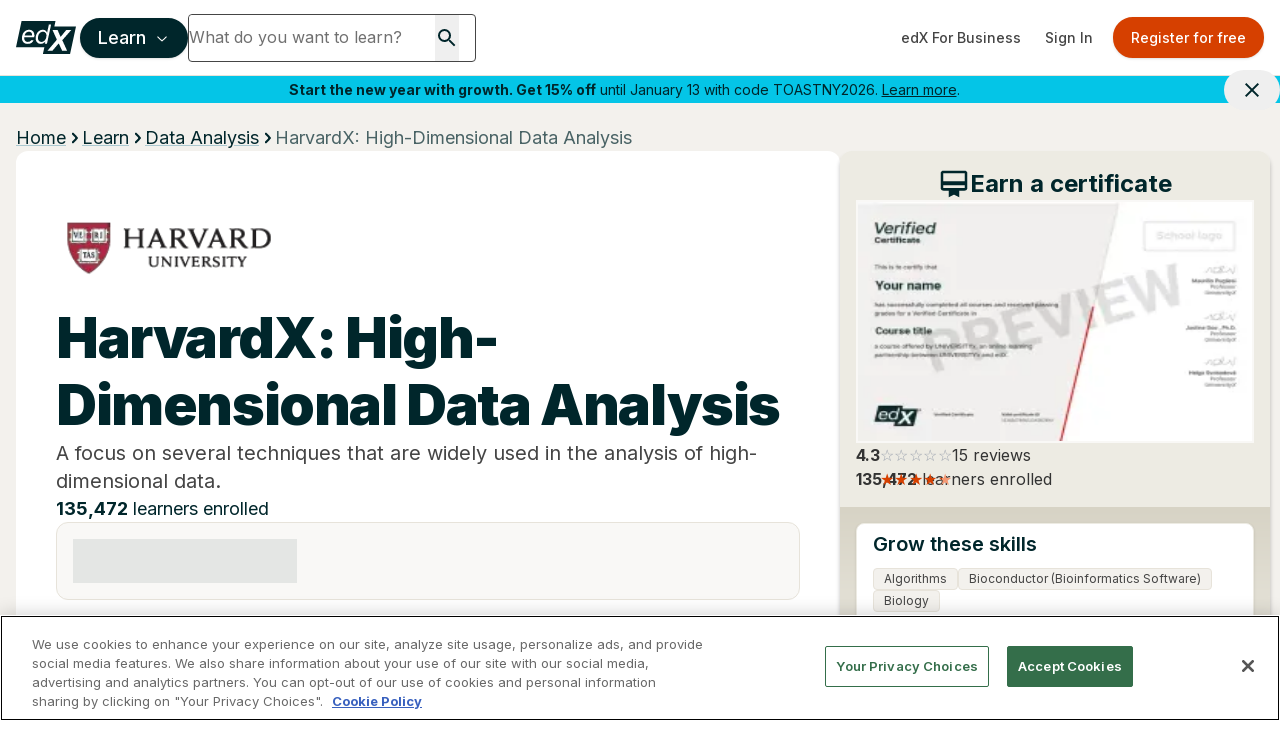

--- FILE ---
content_type: text/html; charset=utf-8
request_url: https://www.google.com/recaptcha/api2/anchor?ar=1&k=6Leq-q4rAAAAAFtiwDvKog2_yiO6zwtZq8PLD4ff&co=aHR0cHM6Ly93d3cuZWR4Lm9yZzo0NDM.&hl=en&v=9TiwnJFHeuIw_s0wSd3fiKfN&size=invisible&anchor-ms=20000&execute-ms=30000&cb=vakjobxm4oaz
body_size: 48438
content:
<!DOCTYPE HTML><html dir="ltr" lang="en"><head><meta http-equiv="Content-Type" content="text/html; charset=UTF-8">
<meta http-equiv="X-UA-Compatible" content="IE=edge">
<title>reCAPTCHA</title>
<style type="text/css">
/* cyrillic-ext */
@font-face {
  font-family: 'Roboto';
  font-style: normal;
  font-weight: 400;
  font-stretch: 100%;
  src: url(//fonts.gstatic.com/s/roboto/v48/KFO7CnqEu92Fr1ME7kSn66aGLdTylUAMa3GUBHMdazTgWw.woff2) format('woff2');
  unicode-range: U+0460-052F, U+1C80-1C8A, U+20B4, U+2DE0-2DFF, U+A640-A69F, U+FE2E-FE2F;
}
/* cyrillic */
@font-face {
  font-family: 'Roboto';
  font-style: normal;
  font-weight: 400;
  font-stretch: 100%;
  src: url(//fonts.gstatic.com/s/roboto/v48/KFO7CnqEu92Fr1ME7kSn66aGLdTylUAMa3iUBHMdazTgWw.woff2) format('woff2');
  unicode-range: U+0301, U+0400-045F, U+0490-0491, U+04B0-04B1, U+2116;
}
/* greek-ext */
@font-face {
  font-family: 'Roboto';
  font-style: normal;
  font-weight: 400;
  font-stretch: 100%;
  src: url(//fonts.gstatic.com/s/roboto/v48/KFO7CnqEu92Fr1ME7kSn66aGLdTylUAMa3CUBHMdazTgWw.woff2) format('woff2');
  unicode-range: U+1F00-1FFF;
}
/* greek */
@font-face {
  font-family: 'Roboto';
  font-style: normal;
  font-weight: 400;
  font-stretch: 100%;
  src: url(//fonts.gstatic.com/s/roboto/v48/KFO7CnqEu92Fr1ME7kSn66aGLdTylUAMa3-UBHMdazTgWw.woff2) format('woff2');
  unicode-range: U+0370-0377, U+037A-037F, U+0384-038A, U+038C, U+038E-03A1, U+03A3-03FF;
}
/* math */
@font-face {
  font-family: 'Roboto';
  font-style: normal;
  font-weight: 400;
  font-stretch: 100%;
  src: url(//fonts.gstatic.com/s/roboto/v48/KFO7CnqEu92Fr1ME7kSn66aGLdTylUAMawCUBHMdazTgWw.woff2) format('woff2');
  unicode-range: U+0302-0303, U+0305, U+0307-0308, U+0310, U+0312, U+0315, U+031A, U+0326-0327, U+032C, U+032F-0330, U+0332-0333, U+0338, U+033A, U+0346, U+034D, U+0391-03A1, U+03A3-03A9, U+03B1-03C9, U+03D1, U+03D5-03D6, U+03F0-03F1, U+03F4-03F5, U+2016-2017, U+2034-2038, U+203C, U+2040, U+2043, U+2047, U+2050, U+2057, U+205F, U+2070-2071, U+2074-208E, U+2090-209C, U+20D0-20DC, U+20E1, U+20E5-20EF, U+2100-2112, U+2114-2115, U+2117-2121, U+2123-214F, U+2190, U+2192, U+2194-21AE, U+21B0-21E5, U+21F1-21F2, U+21F4-2211, U+2213-2214, U+2216-22FF, U+2308-230B, U+2310, U+2319, U+231C-2321, U+2336-237A, U+237C, U+2395, U+239B-23B7, U+23D0, U+23DC-23E1, U+2474-2475, U+25AF, U+25B3, U+25B7, U+25BD, U+25C1, U+25CA, U+25CC, U+25FB, U+266D-266F, U+27C0-27FF, U+2900-2AFF, U+2B0E-2B11, U+2B30-2B4C, U+2BFE, U+3030, U+FF5B, U+FF5D, U+1D400-1D7FF, U+1EE00-1EEFF;
}
/* symbols */
@font-face {
  font-family: 'Roboto';
  font-style: normal;
  font-weight: 400;
  font-stretch: 100%;
  src: url(//fonts.gstatic.com/s/roboto/v48/KFO7CnqEu92Fr1ME7kSn66aGLdTylUAMaxKUBHMdazTgWw.woff2) format('woff2');
  unicode-range: U+0001-000C, U+000E-001F, U+007F-009F, U+20DD-20E0, U+20E2-20E4, U+2150-218F, U+2190, U+2192, U+2194-2199, U+21AF, U+21E6-21F0, U+21F3, U+2218-2219, U+2299, U+22C4-22C6, U+2300-243F, U+2440-244A, U+2460-24FF, U+25A0-27BF, U+2800-28FF, U+2921-2922, U+2981, U+29BF, U+29EB, U+2B00-2BFF, U+4DC0-4DFF, U+FFF9-FFFB, U+10140-1018E, U+10190-1019C, U+101A0, U+101D0-101FD, U+102E0-102FB, U+10E60-10E7E, U+1D2C0-1D2D3, U+1D2E0-1D37F, U+1F000-1F0FF, U+1F100-1F1AD, U+1F1E6-1F1FF, U+1F30D-1F30F, U+1F315, U+1F31C, U+1F31E, U+1F320-1F32C, U+1F336, U+1F378, U+1F37D, U+1F382, U+1F393-1F39F, U+1F3A7-1F3A8, U+1F3AC-1F3AF, U+1F3C2, U+1F3C4-1F3C6, U+1F3CA-1F3CE, U+1F3D4-1F3E0, U+1F3ED, U+1F3F1-1F3F3, U+1F3F5-1F3F7, U+1F408, U+1F415, U+1F41F, U+1F426, U+1F43F, U+1F441-1F442, U+1F444, U+1F446-1F449, U+1F44C-1F44E, U+1F453, U+1F46A, U+1F47D, U+1F4A3, U+1F4B0, U+1F4B3, U+1F4B9, U+1F4BB, U+1F4BF, U+1F4C8-1F4CB, U+1F4D6, U+1F4DA, U+1F4DF, U+1F4E3-1F4E6, U+1F4EA-1F4ED, U+1F4F7, U+1F4F9-1F4FB, U+1F4FD-1F4FE, U+1F503, U+1F507-1F50B, U+1F50D, U+1F512-1F513, U+1F53E-1F54A, U+1F54F-1F5FA, U+1F610, U+1F650-1F67F, U+1F687, U+1F68D, U+1F691, U+1F694, U+1F698, U+1F6AD, U+1F6B2, U+1F6B9-1F6BA, U+1F6BC, U+1F6C6-1F6CF, U+1F6D3-1F6D7, U+1F6E0-1F6EA, U+1F6F0-1F6F3, U+1F6F7-1F6FC, U+1F700-1F7FF, U+1F800-1F80B, U+1F810-1F847, U+1F850-1F859, U+1F860-1F887, U+1F890-1F8AD, U+1F8B0-1F8BB, U+1F8C0-1F8C1, U+1F900-1F90B, U+1F93B, U+1F946, U+1F984, U+1F996, U+1F9E9, U+1FA00-1FA6F, U+1FA70-1FA7C, U+1FA80-1FA89, U+1FA8F-1FAC6, U+1FACE-1FADC, U+1FADF-1FAE9, U+1FAF0-1FAF8, U+1FB00-1FBFF;
}
/* vietnamese */
@font-face {
  font-family: 'Roboto';
  font-style: normal;
  font-weight: 400;
  font-stretch: 100%;
  src: url(//fonts.gstatic.com/s/roboto/v48/KFO7CnqEu92Fr1ME7kSn66aGLdTylUAMa3OUBHMdazTgWw.woff2) format('woff2');
  unicode-range: U+0102-0103, U+0110-0111, U+0128-0129, U+0168-0169, U+01A0-01A1, U+01AF-01B0, U+0300-0301, U+0303-0304, U+0308-0309, U+0323, U+0329, U+1EA0-1EF9, U+20AB;
}
/* latin-ext */
@font-face {
  font-family: 'Roboto';
  font-style: normal;
  font-weight: 400;
  font-stretch: 100%;
  src: url(//fonts.gstatic.com/s/roboto/v48/KFO7CnqEu92Fr1ME7kSn66aGLdTylUAMa3KUBHMdazTgWw.woff2) format('woff2');
  unicode-range: U+0100-02BA, U+02BD-02C5, U+02C7-02CC, U+02CE-02D7, U+02DD-02FF, U+0304, U+0308, U+0329, U+1D00-1DBF, U+1E00-1E9F, U+1EF2-1EFF, U+2020, U+20A0-20AB, U+20AD-20C0, U+2113, U+2C60-2C7F, U+A720-A7FF;
}
/* latin */
@font-face {
  font-family: 'Roboto';
  font-style: normal;
  font-weight: 400;
  font-stretch: 100%;
  src: url(//fonts.gstatic.com/s/roboto/v48/KFO7CnqEu92Fr1ME7kSn66aGLdTylUAMa3yUBHMdazQ.woff2) format('woff2');
  unicode-range: U+0000-00FF, U+0131, U+0152-0153, U+02BB-02BC, U+02C6, U+02DA, U+02DC, U+0304, U+0308, U+0329, U+2000-206F, U+20AC, U+2122, U+2191, U+2193, U+2212, U+2215, U+FEFF, U+FFFD;
}
/* cyrillic-ext */
@font-face {
  font-family: 'Roboto';
  font-style: normal;
  font-weight: 500;
  font-stretch: 100%;
  src: url(//fonts.gstatic.com/s/roboto/v48/KFO7CnqEu92Fr1ME7kSn66aGLdTylUAMa3GUBHMdazTgWw.woff2) format('woff2');
  unicode-range: U+0460-052F, U+1C80-1C8A, U+20B4, U+2DE0-2DFF, U+A640-A69F, U+FE2E-FE2F;
}
/* cyrillic */
@font-face {
  font-family: 'Roboto';
  font-style: normal;
  font-weight: 500;
  font-stretch: 100%;
  src: url(//fonts.gstatic.com/s/roboto/v48/KFO7CnqEu92Fr1ME7kSn66aGLdTylUAMa3iUBHMdazTgWw.woff2) format('woff2');
  unicode-range: U+0301, U+0400-045F, U+0490-0491, U+04B0-04B1, U+2116;
}
/* greek-ext */
@font-face {
  font-family: 'Roboto';
  font-style: normal;
  font-weight: 500;
  font-stretch: 100%;
  src: url(//fonts.gstatic.com/s/roboto/v48/KFO7CnqEu92Fr1ME7kSn66aGLdTylUAMa3CUBHMdazTgWw.woff2) format('woff2');
  unicode-range: U+1F00-1FFF;
}
/* greek */
@font-face {
  font-family: 'Roboto';
  font-style: normal;
  font-weight: 500;
  font-stretch: 100%;
  src: url(//fonts.gstatic.com/s/roboto/v48/KFO7CnqEu92Fr1ME7kSn66aGLdTylUAMa3-UBHMdazTgWw.woff2) format('woff2');
  unicode-range: U+0370-0377, U+037A-037F, U+0384-038A, U+038C, U+038E-03A1, U+03A3-03FF;
}
/* math */
@font-face {
  font-family: 'Roboto';
  font-style: normal;
  font-weight: 500;
  font-stretch: 100%;
  src: url(//fonts.gstatic.com/s/roboto/v48/KFO7CnqEu92Fr1ME7kSn66aGLdTylUAMawCUBHMdazTgWw.woff2) format('woff2');
  unicode-range: U+0302-0303, U+0305, U+0307-0308, U+0310, U+0312, U+0315, U+031A, U+0326-0327, U+032C, U+032F-0330, U+0332-0333, U+0338, U+033A, U+0346, U+034D, U+0391-03A1, U+03A3-03A9, U+03B1-03C9, U+03D1, U+03D5-03D6, U+03F0-03F1, U+03F4-03F5, U+2016-2017, U+2034-2038, U+203C, U+2040, U+2043, U+2047, U+2050, U+2057, U+205F, U+2070-2071, U+2074-208E, U+2090-209C, U+20D0-20DC, U+20E1, U+20E5-20EF, U+2100-2112, U+2114-2115, U+2117-2121, U+2123-214F, U+2190, U+2192, U+2194-21AE, U+21B0-21E5, U+21F1-21F2, U+21F4-2211, U+2213-2214, U+2216-22FF, U+2308-230B, U+2310, U+2319, U+231C-2321, U+2336-237A, U+237C, U+2395, U+239B-23B7, U+23D0, U+23DC-23E1, U+2474-2475, U+25AF, U+25B3, U+25B7, U+25BD, U+25C1, U+25CA, U+25CC, U+25FB, U+266D-266F, U+27C0-27FF, U+2900-2AFF, U+2B0E-2B11, U+2B30-2B4C, U+2BFE, U+3030, U+FF5B, U+FF5D, U+1D400-1D7FF, U+1EE00-1EEFF;
}
/* symbols */
@font-face {
  font-family: 'Roboto';
  font-style: normal;
  font-weight: 500;
  font-stretch: 100%;
  src: url(//fonts.gstatic.com/s/roboto/v48/KFO7CnqEu92Fr1ME7kSn66aGLdTylUAMaxKUBHMdazTgWw.woff2) format('woff2');
  unicode-range: U+0001-000C, U+000E-001F, U+007F-009F, U+20DD-20E0, U+20E2-20E4, U+2150-218F, U+2190, U+2192, U+2194-2199, U+21AF, U+21E6-21F0, U+21F3, U+2218-2219, U+2299, U+22C4-22C6, U+2300-243F, U+2440-244A, U+2460-24FF, U+25A0-27BF, U+2800-28FF, U+2921-2922, U+2981, U+29BF, U+29EB, U+2B00-2BFF, U+4DC0-4DFF, U+FFF9-FFFB, U+10140-1018E, U+10190-1019C, U+101A0, U+101D0-101FD, U+102E0-102FB, U+10E60-10E7E, U+1D2C0-1D2D3, U+1D2E0-1D37F, U+1F000-1F0FF, U+1F100-1F1AD, U+1F1E6-1F1FF, U+1F30D-1F30F, U+1F315, U+1F31C, U+1F31E, U+1F320-1F32C, U+1F336, U+1F378, U+1F37D, U+1F382, U+1F393-1F39F, U+1F3A7-1F3A8, U+1F3AC-1F3AF, U+1F3C2, U+1F3C4-1F3C6, U+1F3CA-1F3CE, U+1F3D4-1F3E0, U+1F3ED, U+1F3F1-1F3F3, U+1F3F5-1F3F7, U+1F408, U+1F415, U+1F41F, U+1F426, U+1F43F, U+1F441-1F442, U+1F444, U+1F446-1F449, U+1F44C-1F44E, U+1F453, U+1F46A, U+1F47D, U+1F4A3, U+1F4B0, U+1F4B3, U+1F4B9, U+1F4BB, U+1F4BF, U+1F4C8-1F4CB, U+1F4D6, U+1F4DA, U+1F4DF, U+1F4E3-1F4E6, U+1F4EA-1F4ED, U+1F4F7, U+1F4F9-1F4FB, U+1F4FD-1F4FE, U+1F503, U+1F507-1F50B, U+1F50D, U+1F512-1F513, U+1F53E-1F54A, U+1F54F-1F5FA, U+1F610, U+1F650-1F67F, U+1F687, U+1F68D, U+1F691, U+1F694, U+1F698, U+1F6AD, U+1F6B2, U+1F6B9-1F6BA, U+1F6BC, U+1F6C6-1F6CF, U+1F6D3-1F6D7, U+1F6E0-1F6EA, U+1F6F0-1F6F3, U+1F6F7-1F6FC, U+1F700-1F7FF, U+1F800-1F80B, U+1F810-1F847, U+1F850-1F859, U+1F860-1F887, U+1F890-1F8AD, U+1F8B0-1F8BB, U+1F8C0-1F8C1, U+1F900-1F90B, U+1F93B, U+1F946, U+1F984, U+1F996, U+1F9E9, U+1FA00-1FA6F, U+1FA70-1FA7C, U+1FA80-1FA89, U+1FA8F-1FAC6, U+1FACE-1FADC, U+1FADF-1FAE9, U+1FAF0-1FAF8, U+1FB00-1FBFF;
}
/* vietnamese */
@font-face {
  font-family: 'Roboto';
  font-style: normal;
  font-weight: 500;
  font-stretch: 100%;
  src: url(//fonts.gstatic.com/s/roboto/v48/KFO7CnqEu92Fr1ME7kSn66aGLdTylUAMa3OUBHMdazTgWw.woff2) format('woff2');
  unicode-range: U+0102-0103, U+0110-0111, U+0128-0129, U+0168-0169, U+01A0-01A1, U+01AF-01B0, U+0300-0301, U+0303-0304, U+0308-0309, U+0323, U+0329, U+1EA0-1EF9, U+20AB;
}
/* latin-ext */
@font-face {
  font-family: 'Roboto';
  font-style: normal;
  font-weight: 500;
  font-stretch: 100%;
  src: url(//fonts.gstatic.com/s/roboto/v48/KFO7CnqEu92Fr1ME7kSn66aGLdTylUAMa3KUBHMdazTgWw.woff2) format('woff2');
  unicode-range: U+0100-02BA, U+02BD-02C5, U+02C7-02CC, U+02CE-02D7, U+02DD-02FF, U+0304, U+0308, U+0329, U+1D00-1DBF, U+1E00-1E9F, U+1EF2-1EFF, U+2020, U+20A0-20AB, U+20AD-20C0, U+2113, U+2C60-2C7F, U+A720-A7FF;
}
/* latin */
@font-face {
  font-family: 'Roboto';
  font-style: normal;
  font-weight: 500;
  font-stretch: 100%;
  src: url(//fonts.gstatic.com/s/roboto/v48/KFO7CnqEu92Fr1ME7kSn66aGLdTylUAMa3yUBHMdazQ.woff2) format('woff2');
  unicode-range: U+0000-00FF, U+0131, U+0152-0153, U+02BB-02BC, U+02C6, U+02DA, U+02DC, U+0304, U+0308, U+0329, U+2000-206F, U+20AC, U+2122, U+2191, U+2193, U+2212, U+2215, U+FEFF, U+FFFD;
}
/* cyrillic-ext */
@font-face {
  font-family: 'Roboto';
  font-style: normal;
  font-weight: 900;
  font-stretch: 100%;
  src: url(//fonts.gstatic.com/s/roboto/v48/KFO7CnqEu92Fr1ME7kSn66aGLdTylUAMa3GUBHMdazTgWw.woff2) format('woff2');
  unicode-range: U+0460-052F, U+1C80-1C8A, U+20B4, U+2DE0-2DFF, U+A640-A69F, U+FE2E-FE2F;
}
/* cyrillic */
@font-face {
  font-family: 'Roboto';
  font-style: normal;
  font-weight: 900;
  font-stretch: 100%;
  src: url(//fonts.gstatic.com/s/roboto/v48/KFO7CnqEu92Fr1ME7kSn66aGLdTylUAMa3iUBHMdazTgWw.woff2) format('woff2');
  unicode-range: U+0301, U+0400-045F, U+0490-0491, U+04B0-04B1, U+2116;
}
/* greek-ext */
@font-face {
  font-family: 'Roboto';
  font-style: normal;
  font-weight: 900;
  font-stretch: 100%;
  src: url(//fonts.gstatic.com/s/roboto/v48/KFO7CnqEu92Fr1ME7kSn66aGLdTylUAMa3CUBHMdazTgWw.woff2) format('woff2');
  unicode-range: U+1F00-1FFF;
}
/* greek */
@font-face {
  font-family: 'Roboto';
  font-style: normal;
  font-weight: 900;
  font-stretch: 100%;
  src: url(//fonts.gstatic.com/s/roboto/v48/KFO7CnqEu92Fr1ME7kSn66aGLdTylUAMa3-UBHMdazTgWw.woff2) format('woff2');
  unicode-range: U+0370-0377, U+037A-037F, U+0384-038A, U+038C, U+038E-03A1, U+03A3-03FF;
}
/* math */
@font-face {
  font-family: 'Roboto';
  font-style: normal;
  font-weight: 900;
  font-stretch: 100%;
  src: url(//fonts.gstatic.com/s/roboto/v48/KFO7CnqEu92Fr1ME7kSn66aGLdTylUAMawCUBHMdazTgWw.woff2) format('woff2');
  unicode-range: U+0302-0303, U+0305, U+0307-0308, U+0310, U+0312, U+0315, U+031A, U+0326-0327, U+032C, U+032F-0330, U+0332-0333, U+0338, U+033A, U+0346, U+034D, U+0391-03A1, U+03A3-03A9, U+03B1-03C9, U+03D1, U+03D5-03D6, U+03F0-03F1, U+03F4-03F5, U+2016-2017, U+2034-2038, U+203C, U+2040, U+2043, U+2047, U+2050, U+2057, U+205F, U+2070-2071, U+2074-208E, U+2090-209C, U+20D0-20DC, U+20E1, U+20E5-20EF, U+2100-2112, U+2114-2115, U+2117-2121, U+2123-214F, U+2190, U+2192, U+2194-21AE, U+21B0-21E5, U+21F1-21F2, U+21F4-2211, U+2213-2214, U+2216-22FF, U+2308-230B, U+2310, U+2319, U+231C-2321, U+2336-237A, U+237C, U+2395, U+239B-23B7, U+23D0, U+23DC-23E1, U+2474-2475, U+25AF, U+25B3, U+25B7, U+25BD, U+25C1, U+25CA, U+25CC, U+25FB, U+266D-266F, U+27C0-27FF, U+2900-2AFF, U+2B0E-2B11, U+2B30-2B4C, U+2BFE, U+3030, U+FF5B, U+FF5D, U+1D400-1D7FF, U+1EE00-1EEFF;
}
/* symbols */
@font-face {
  font-family: 'Roboto';
  font-style: normal;
  font-weight: 900;
  font-stretch: 100%;
  src: url(//fonts.gstatic.com/s/roboto/v48/KFO7CnqEu92Fr1ME7kSn66aGLdTylUAMaxKUBHMdazTgWw.woff2) format('woff2');
  unicode-range: U+0001-000C, U+000E-001F, U+007F-009F, U+20DD-20E0, U+20E2-20E4, U+2150-218F, U+2190, U+2192, U+2194-2199, U+21AF, U+21E6-21F0, U+21F3, U+2218-2219, U+2299, U+22C4-22C6, U+2300-243F, U+2440-244A, U+2460-24FF, U+25A0-27BF, U+2800-28FF, U+2921-2922, U+2981, U+29BF, U+29EB, U+2B00-2BFF, U+4DC0-4DFF, U+FFF9-FFFB, U+10140-1018E, U+10190-1019C, U+101A0, U+101D0-101FD, U+102E0-102FB, U+10E60-10E7E, U+1D2C0-1D2D3, U+1D2E0-1D37F, U+1F000-1F0FF, U+1F100-1F1AD, U+1F1E6-1F1FF, U+1F30D-1F30F, U+1F315, U+1F31C, U+1F31E, U+1F320-1F32C, U+1F336, U+1F378, U+1F37D, U+1F382, U+1F393-1F39F, U+1F3A7-1F3A8, U+1F3AC-1F3AF, U+1F3C2, U+1F3C4-1F3C6, U+1F3CA-1F3CE, U+1F3D4-1F3E0, U+1F3ED, U+1F3F1-1F3F3, U+1F3F5-1F3F7, U+1F408, U+1F415, U+1F41F, U+1F426, U+1F43F, U+1F441-1F442, U+1F444, U+1F446-1F449, U+1F44C-1F44E, U+1F453, U+1F46A, U+1F47D, U+1F4A3, U+1F4B0, U+1F4B3, U+1F4B9, U+1F4BB, U+1F4BF, U+1F4C8-1F4CB, U+1F4D6, U+1F4DA, U+1F4DF, U+1F4E3-1F4E6, U+1F4EA-1F4ED, U+1F4F7, U+1F4F9-1F4FB, U+1F4FD-1F4FE, U+1F503, U+1F507-1F50B, U+1F50D, U+1F512-1F513, U+1F53E-1F54A, U+1F54F-1F5FA, U+1F610, U+1F650-1F67F, U+1F687, U+1F68D, U+1F691, U+1F694, U+1F698, U+1F6AD, U+1F6B2, U+1F6B9-1F6BA, U+1F6BC, U+1F6C6-1F6CF, U+1F6D3-1F6D7, U+1F6E0-1F6EA, U+1F6F0-1F6F3, U+1F6F7-1F6FC, U+1F700-1F7FF, U+1F800-1F80B, U+1F810-1F847, U+1F850-1F859, U+1F860-1F887, U+1F890-1F8AD, U+1F8B0-1F8BB, U+1F8C0-1F8C1, U+1F900-1F90B, U+1F93B, U+1F946, U+1F984, U+1F996, U+1F9E9, U+1FA00-1FA6F, U+1FA70-1FA7C, U+1FA80-1FA89, U+1FA8F-1FAC6, U+1FACE-1FADC, U+1FADF-1FAE9, U+1FAF0-1FAF8, U+1FB00-1FBFF;
}
/* vietnamese */
@font-face {
  font-family: 'Roboto';
  font-style: normal;
  font-weight: 900;
  font-stretch: 100%;
  src: url(//fonts.gstatic.com/s/roboto/v48/KFO7CnqEu92Fr1ME7kSn66aGLdTylUAMa3OUBHMdazTgWw.woff2) format('woff2');
  unicode-range: U+0102-0103, U+0110-0111, U+0128-0129, U+0168-0169, U+01A0-01A1, U+01AF-01B0, U+0300-0301, U+0303-0304, U+0308-0309, U+0323, U+0329, U+1EA0-1EF9, U+20AB;
}
/* latin-ext */
@font-face {
  font-family: 'Roboto';
  font-style: normal;
  font-weight: 900;
  font-stretch: 100%;
  src: url(//fonts.gstatic.com/s/roboto/v48/KFO7CnqEu92Fr1ME7kSn66aGLdTylUAMa3KUBHMdazTgWw.woff2) format('woff2');
  unicode-range: U+0100-02BA, U+02BD-02C5, U+02C7-02CC, U+02CE-02D7, U+02DD-02FF, U+0304, U+0308, U+0329, U+1D00-1DBF, U+1E00-1E9F, U+1EF2-1EFF, U+2020, U+20A0-20AB, U+20AD-20C0, U+2113, U+2C60-2C7F, U+A720-A7FF;
}
/* latin */
@font-face {
  font-family: 'Roboto';
  font-style: normal;
  font-weight: 900;
  font-stretch: 100%;
  src: url(//fonts.gstatic.com/s/roboto/v48/KFO7CnqEu92Fr1ME7kSn66aGLdTylUAMa3yUBHMdazQ.woff2) format('woff2');
  unicode-range: U+0000-00FF, U+0131, U+0152-0153, U+02BB-02BC, U+02C6, U+02DA, U+02DC, U+0304, U+0308, U+0329, U+2000-206F, U+20AC, U+2122, U+2191, U+2193, U+2212, U+2215, U+FEFF, U+FFFD;
}

</style>
<link rel="stylesheet" type="text/css" href="https://www.gstatic.com/recaptcha/releases/9TiwnJFHeuIw_s0wSd3fiKfN/styles__ltr.css">
<script nonce="rz6dGxkEz7-I_k1d3YZ1Ug" type="text/javascript">window['__recaptcha_api'] = 'https://www.google.com/recaptcha/api2/';</script>
<script type="text/javascript" src="https://www.gstatic.com/recaptcha/releases/9TiwnJFHeuIw_s0wSd3fiKfN/recaptcha__en.js" nonce="rz6dGxkEz7-I_k1d3YZ1Ug">
      
    </script></head>
<body><div id="rc-anchor-alert" class="rc-anchor-alert"></div>
<input type="hidden" id="recaptcha-token" value="[base64]">
<script type="text/javascript" nonce="rz6dGxkEz7-I_k1d3YZ1Ug">
      recaptcha.anchor.Main.init("[\x22ainput\x22,[\x22bgdata\x22,\x22\x22,\[base64]/[base64]/[base64]/KE4oMTI0LHYsdi5HKSxMWihsLHYpKTpOKDEyNCx2LGwpLFYpLHYpLFQpKSxGKDE3MSx2KX0scjc9ZnVuY3Rpb24obCl7cmV0dXJuIGx9LEM9ZnVuY3Rpb24obCxWLHYpe04odixsLFYpLFZbYWtdPTI3OTZ9LG49ZnVuY3Rpb24obCxWKXtWLlg9KChWLlg/[base64]/[base64]/[base64]/[base64]/[base64]/[base64]/[base64]/[base64]/[base64]/[base64]/[base64]\\u003d\x22,\[base64]\x22,\x22GcOhw7zDhMOMYgLDrcO4wrbCkcOcaMKEwpDDqMO7w61pwpwMNwsUw6B8VlU6TD/DjkTDgsOoE8K4fMOGw5sYPsO5GsKzw4QWwq3CtMKSw6nDoQfDk8O4WMKQSC9GVA/DocOEIMOww73DmcK/wrJow77DszokCETCsTYSfVoQNmg1w643LcOBwolmMQLCkB3Dr8OTwo1dwoJsJsKHCU/[base64]/DkB97wqfCr0XDuBvDucK7w5kjwrY5bUhMwrZnIsK7woIiamvCsBnCgFBmw4F+wrN7GnvDkwDDrMKZwqR4I8O/wrHCpMOpTzYdw4ltVAMyw6wuJMKCw5powp5qwr4DSsKIDsKuwqBvdRRXBHjCrCJgC0PDqMKQPsK5IcOHBsK2G2Anw7gDeCrDuGzCgcOawrDDlsOMwotjIlvDjMOUNljDrAhYNWtWJsKJFsKUYMK/w6zCrybDlsOow53Dok4XBzpaw6rDscKMJsOJXMKjw5Q1wrzCkcKFd8KrwqEpwrrDkgoSFyRjw4vDo3g1H8OOw4gSwpDDj8O+dD1/IMKwNyfCslrDvMOICMKZNBXCncOPwrDDuBnCrsKxTxk6w7tMaQfClV4fwqZwAsKOwpZsKsOrQzHCm3RYwqkZw7rDm2xPwqpOKMOlVEnCtjbCs25aAWZMwrdjwqTCiUFywpRdw6tZYTXCpMOfNsOTwp/CsmQyayVWDxfDq8Oqw6jDh8Knw5BKbMO1VXF9wqTDjBFww73DhcK7GRHDqsKqwoI6MEPCpTpvw6gmwrnCmEo+asO3fkxXw54cBMK4woUYwo14YcOAf8OTw75nAwXDjkPCucKvOcKYGMKrIsKFw5vCs8KCwoAww67DmV4Hw5PDtgvCuVlnw7EfI8KFHi/[base64]/[base64]/DqMOmDsKfHD4xVsKsQxcqaMOCH8ONe8O2G8KBwpbDpXXChcK7w5bClXHDvwdYKTbChHRJw4dQwrNkwprCrVjCtgrDrsOJTMOiwpBxwrPDqcK4w5zDvTlDbsKpNMKcw7PCvcKhBh9mP3TCqC0rwovDsDpiw67CrBfCpgwKwoYoOkPCj8O/wqMgw6TDjGhmHsKcC8KqHcKicR8GIsKFLcKZw4IrBFvDhETCo8K+AVF/[base64]/QwgCF17Ci8K6JsOYPWp2DEbDpC1fPn4Gw40oIEzDtCVNBV3CuXUpwqlwwoYgPMOIfsO0wrTDmsOtYMKZw7VgHApCT8KpwpXDiMOtwp57w4EBw4LDjsKoVMOUwokiUMK6wowKw6rDoMO2w4lZHsK4CMOiPcOIw4Vew7hGw59Gw6bCrxsMw43Cm8Oawqx+JcK4cxHCi8K/DCrChFDDu8ObwrLDlCgXw5DCl8OwdsOQTcKHwpQsWFVBw5vDpMO2wpYJY2jDjMKtwpnDhlZqw4LCtMOmUmnCr8KEIyTClsKGJBfCnVszwpfCvDjDoURWw61HQcKiDWFywpvCmMKtwpXDsMKKw4fDgExvCcKiw7/CtsKxNWc+w7bDsXtBw6nDslZSw7/DpMOHTkDDuXTDjsK5L1pJw6TCmMOBw5sVwrPCssOXwpRww5PCtsKzdUp/RRtKDsKPw7HDrnkcw5QXAXbDjsOpQMODNMKkfUN2w4TDpDtkw6/ClC/[base64]/DiMOIwppVbBDCvsOzw6jCrcO6AX3Cs8O/wr/DncOKAV/DvxAIw7BQeMKAwo/DggRnw6EiYMOOWlYHE1tIwonCh0IUK8OnZMKYOkgVSCBpbMOHw4jCoMKvbMKEBXBpDVXCpiAKXGjCqsK7wqXCpF/Dq3vDq8KJwrLChXnCmBTCvMOBSMKyMsK2w5vDtMO8B8ONOcO0w4vDgB3CgUDDgnsuw5nDjsOlLxcGw7HDlhkrwrwZw4t3wrtQDnA/woUhw69LcwhmdlPDgkTDicOmczdnwosDQgXCkl82RsKLPMOtw5LChCDCsMK+wo7CqcOlV8OhRTnDgCpvw6vDp0XDksOyw7o9wonDkMKWOgfDkRQVwozDqnx1fw/CsMOrwoYFw7DDkRtCO8KSw6RwwpXDs8Kjw73CqGQJw43CpsK1wqNywrJHAsO9w7fCmMKqJsOIKcK8wrnCusOlw5hxw6HCu8KCw79xV8K2QsKuI8OjwqnCmH7Cl8KMdgjCiAzClkJKw5/CosKuV8KkwqkXwqtpJQMIw405T8KNwpMIZGt0woQMwqTCkGPCjcOBSXs6w6XDtD9CDMKzwpHDnsKKw6fCvFTDgMOCST57wp/Dq0JFJMO6wppIwqfCl8OSw4U/[base64]/CgcK1wrPDgMOdEmTDlsK9EMKAwqwUQcKWLMOIHMKSFVcOwr8fVcOpVEjDiXPDp1fCkcOzaj/CqXLChsOOwoXDqVXCo8OYw6oWLyF6wrBZw6tFwqzCn8KBCcKyBsKufArCncKuF8OTQiBXw4/[base64]/PmpZLMK/w6rDtcOdBMKPA8Ouw4MuC8KMwpHDmMKUVhJSw4bCtCVscBF1w7bCnsOTMMOudgjDlnhmwoNpNmbCjcOHw7xjUBVFLcOIwpoMdcKPMMKkwpVrw4Z5azfCjHYBwpvCtcKbGkwFw7IVwoE+UMK/w5fCmFHDucOcX8OGw5jCqhVWHxvDk8OEwp/Ci0PDl2EYw4drOjLCosOJw4BmScOBLMK+IAdOw43DngQSw7kBf3fDjMOJA0ZVw7F9w4jCo8KIw65Cw63CtcOiTsO/w6QYc1t5SD18VsOxBcOTwoUYwqkkw7ZrZsO/ahVsFhkTw5vDsAXDhMOjCD8FWngew5LCo0NjfWtnF0/DsHvCoysOWlcPwpLDgl/[base64]/CjynDm8ORVMKRw4jDi8O/[base64]/DqcOvwqHDl8O4VTZvJ0lWHGYDdMO7woPDg8KVw5AxKB4sF8KUwpQOdFPDhnV4fUrDkClddXQqwofCpcKOMjYyw4pAw545wp7DqUTDi8OJSHnDo8OKw6Bnwq45wrM4w63CuApEGMK/fMKDw6law6tmHMKAbXcxP3TDiSXDtsKHw6TDo1cHwo3CvnXDrMOHEEPCrMKnIsOHw71EGF3CkSUJSELCr8KUfcORw5ohwoJcK3Zpw5HCvcKbD8KDwoNcwpDCosK0XsOCaydowoITccKvwoDDlgvDqMOEX8ORd1jDnXo0DMOmwp0cw5/Ch8OCJ34fL2RrwpljwpMOD8Ouw4oFwojCl0pFwqnDjVlswpHDnSp0R8K+wqTDr8KzwrzDoTAPWHnDmMO+DTxpdMOkfh7DhSzCp8O5dGXCpRMePnrDmDrCjcOQwo/DncOGCzLCkygOw5DDuCE4wq/Cv8Kmw7NowqLDoXBFWRHDtcO/w6h1TMKbwqLDmU7DisOcUkvCjmRzwq/CjsKTwrkrwr4mNMK5LVBSXcOXwq1SOcObYcKgwoHDvsOWwqrDnxpLOcK/WcKwRBHCiU1nwrwkwoAoa8O3woHCogXCiWF6bsKyS8KmwrtPGXIXCSQuDcKdwqPCiCvDusKTwo/CjAIuCwJoTzltw5sywp/[base64]/CmsKuYMOvw7rDkcKGwo3CocOGwp/ComxTwrgpVEfCoT9+e3HDkBTCrMKIw4HDsksrwq5vw5EowpwUVcKpV8OfOw3Dq8Ksw6FOKzoYQsOtLiIDT8KUw5YFecOYH8O3T8OkTDvDiE1IEcKwwrR0wqHDqcK/[base64]/DsRTDkXgYwprDmDTCisKkMx8fdcKlwqJowqU4wp7DjEQZw4ticsK6fSfDqsKgH8OqGz7CizrCuDsoSWoWAsOuacO0wolPwp0BN8K+w4XDgGU/ZU7DucK0w5JTIsOKRCPDuMOqw4XCjsKMwrUawr1ldSQbBEjDiFzCmW7DiG/CgsKESsOGfMKkJnDDj8ONdjrDqldsFn/Dt8KPPMOUwpkLLH0dScODQ8Kvwrc4esKgw7vDhmY9BQ3CmEVUwqQ8wr/ClRLDigNOw4xJwrzCjHjCncKfS8KYwo7CgzYKwpPDv1EkScKad2YSwqJWw7wiwo5Hwr1HcsO2DsO9f8OkWsOuHMOww6jDuE3CmUrCrsK/[base64]/DpFdYPgbCsTRYUyJDw71JdgrCk8OvHmjCsWNqwoIxLA4Qw43Do8O/w6XCk8OFw5Uyw5jCjw1iwpXDisOww4zClcOeGS5ZHsKwHSHCn8KjTsOqMXfCqS4vw4TCuMOTw4DDj8Kuw5EIIcO5GTnDuMOZw7gxw43DlRbDq8OdYcKcPsKHd8OQWkFDw5FIDcO6F2HDvMOsVRDCkE7Drh4/GMOew5sqwrt0woRaw7UmwpBKw7YDLF4Ew4Rbw6BjbmLDlsKkJsKmd8K6P8KrCsOxfWbDpAQ4w5ZSUSLCmcO5JHpXX8KoYm/[base64]/CtjARw7ckMi/[base64]/[base64]/CqiB4w5jDm8OQKRl3wphkw6DDuMOVMMOaw4fDrGY/[base64]/C8KPbMOcQcKnwr7CksOGWy1yw7Irw4gvwqjCjljCvsKBFMOvw4PDsiBBwoVtwpwpwr1zwrLDuH7DhXTCsldcwr/Cu8OtwqrCiljCiMO4wqbCulHCvkHCuyPDusKffm3DgxjDhMOYwpDCgMKyHcKFWsOlIMOhHcK2w6DCgsOWwq3CukE/MhQATGJiRcKYGsOJw7LDtsKxwqoawqjDr0JzI8K2aSJTOcOrQFcMw5I9wrBlFMK3Y8OpJMK5bcKBO8Okw5UUfFbCrsOMw48iPMKgwolKwo7Cm3vClcKIw4rCj8KWwo3DtcONw4JLwp8JfcKtwrxjXU7Cu8O/[base64]/CuBQMIRfDnRrCmXcBwpk1w6HCoX4yVsKTVMOdbMKjw5nDrn9/GWfCusO0wpcewrwlwovCr8K/woQOe1UtaMKVecKRwrFsw6tswooqZcKCwqRmw7V7w4Mrw6vDpcKJB8OfRCtGw6fCrMKqO8OPJjbCg8Kyw73DlMKawpEEf8Klwr/Cji7CgcK3w7zDvMOUQMOMwpXCnMOMEsOvwpfCoMOkNsOqwrV1HcKGwr/[base64]/w4Erw5vDisKIw6Q6MzEISMKqw7gew4XCvCUawqgAbcO2w6wGwrsKL8OETcKuw73Dv8KBTMK6wq0Kw7TDvcKIFCwkGcKdFS7CocOSwoZuw4FKwrcnwr7DvcObVsKIw57Cv8KQwr0gMUXDjsKBw7/[base64]/CnVVswo4Gw69/w5ICXUluw6oDLcO+w79lwoZKDFHCvcOKw57DlcOdwp1BRwrDs08GB8OSGcOxw6sDw6nCnsOfb8KCw6vDr0TCokrCiHDDp3vCscK0IkHDryx6IHjCkMOLworDncK/w7zCh8OnwojCgzxpWX9Ew4/DtkpLFk4MGEQ5R8OzwoHCiBwSwr7Djy5xwqtaScKLM8O0wrHCiMO2WRjCv8OjD1wSwojDlsOOVxsww6lBXsOFwrvDiMOvwrkVw5dWw4DChsKfBcOpJj8TM8Oqwo4/wq/Ct8K+dcOKwrfDhXfDpsKpb8K5T8K4w6lHw6jDiDpcw7PDksOqw7HDpkXCpMOFQMKsKENhERQTUjNtwpJ2V8OJDsOvw5bCu8Ojw6DCuHHDosOvUVnCoF/CkMO6wrJSTwEmwqtYw55iw5XDosORwoTDpsKGZsO+DWI6w4QAwqNdwr8Qw7PDpMOUcgnDqcKSYHjClhvDrAXCgcO+wrLCuMOkZ8KtTsKEw7Q2NsKUAMKew5YPSFXDqmjDucOaw5bDvHQ3FcKOwpszY3o7QRgyw4vCvQvCrEQfbX/DtV/DnMKdw6nCg8KVw4fDtXw2wrbDqAfCssOEw7jDhyYbw5t6ccOQw6rCoxoZwpfDhsOZw5xdwqfCvW3DlE7Cq2nChsO8w5rCu3rDi8KPd8OXSD/DtcOcaMKfLUxZQMKDecOww7TDmMKBdMKdwp7DgMKmWsO9w6h7w5XCj8OIw61jS1nCjcO6wpRybcOqRlvDt8OSNwDCkC0qSsO0HFTDkisJIcOQCMO9KcKLcWsgfUkHw6vDsXgGwpc9L8O6w4XCv8OEw5lmw4pMwqnCusOjJMOnw6Zjdl/DucOtccKFwrASw5gLw47Dq8OrwokTwq3DqcKGwrxZw4rDosK3wq/[base64]/JjE/JHM/w7oaw4JQwoV3FsOxw7g5CMKVw5IHwozCncKmNnJVHjnCqyJZw5XCmcKkCn4rwop4f8OCw6fCr3XDqzluw7cuFMK9OsKVITHDrw7Cj8K7wrrDoMKzRzJxd0tYw6g6w68+w6vDpcO+eWDCvsOWw6EnaA5Fw6dow77CtMOHw44KQMOjwqDDmh3DtnNnecOtw5M+L8K/MRLDgMKkw7Z4w7nCkMKZHAXDv8ONwr4mw7g0w6DCvDE1WcKOEylva0jCgsK1GyY/wrjDpsKKNsKewoLDsDk3IcK4e8KJw5vCmHBIeE/CijJhIMK+N8Kaw7xJKTDCmcO5MAlhUUJdXzpJMMK1OH3DsxrDmHpywrfDuHdsw4Vywr/CpGbDlW1fFn3DuMOseT3ClnMCwp7DkzTDlsKASMK5PVlhwq/DrRHCtEtxw6TDvcO3IMOlMsOhwrDDl8O9IUdsHGLCk8K0KRPDjcOCSsKEeMOJaA3CuQNZwqbDs3zChUbCrWcvwrvDj8KywqjDqnhgXsOww7oBPSIAw5gKw7oAXMOuw7kYw5AQEDUiwolle8ODw4HDnMODwrUOKMKOwqjDisOawoh+IQHCg8O4eMKDQmzDij03w7TDlz/DpyBkwr7Cs8KuFsKzDBrCvcKNw5VHDMO6w6PDiAgCwoUaIcOrEsOyw5jDscOcNMKYwr55D8OjHMOqEVJhwonDojvDiTTDrS3CtH3CrH05WWsmcnBpwrjDjMOowr05dsKAbsKtw5bDpG7CmcKrw7AqOMKFSEEgwp0iw4A2OsOzJnE9w6w2McK5YsORaS3Crk5/UMOJDWjDpTdFFMO1a8O3wqBXFMOhYsONbcOHw5oDeSYrQBXCgUvCiAvCkXxWDUfCucKNwrfDuMODExrCvXrCvcOWw7zCrgTDpsOJw7dRVwfChHk1LGTChcKhWERCw57ChMKhA09PQ8KBU2zDk8KqY3nDvsKBw7omHHtlTcKRMcKcT0tPbwXDmHbCl3kIw6/[base64]/DtMK7Y8OmcsKswqHDnGDDtUrCqkB3KTLCo8OxwrjDkCjCksO7wpB6w4nCqEJRwoXCqlQmRMKwIGfDu3LDuRvDuADClsKMw5coYsK7R8OrTsKgMcOaw5jCisKdw5kZwotVw787dWvDg3zChsKSYsObw6UVw7vDow/DsMOFDEwaO8OPFcKDK3bDsMODHhI6HsOCwrZRFHrDolZ4wocBUMK/OnUawp/Dn1fDqMOowp1zM8OuwqrCkCspw4NIDsOeHBnCmHPDsXcwQTfCmcOfw6XDlhYSR2I4e8KvwpUwwqlgw4PDt00ffAHCgDHDncKIAQbCtcO3wqU6w7pSwoAWwrYfbsOfQDFuSMOfw7fCkXI3wrzDncO4wr8zaMKPd8KUw49UwpLDkzjCscOxwoDDnMOkw4Emw6/Dh8K6MkV+w63DnMK/[base64]/Dv8KjFMOkEcOKw6sOw6fCqcOKfsODQsOub8K7dz/CsiRBw7jDpsKJw4HDjDjCn8OQw4Z1KlzDq3Ztw4dce1TCoSfCusO+YHsvTMONP8Kaw4/Dt0F8wq/CuTfDoF7DicOWwoAKV3bCtcK4TjZ1wqYTwr0+w7/[base64]/Cu8K/Vm9qSy0JwrXDtFjCv2/CqwjDssO0BsOmw7XDlCfCjcKVSh7CigJswplkT8KYwqLCgsO3N8KCwonCnsKVOX/CuFfCmDzCqlXDkVodw6QiGsO4VsKHwpd9RcKcw67Cl8OkwqhIBELCp8KEOnJgdMKKdcOdfh3Cq1HCj8O/w7YPGnrCvi49w5UKSMKwVAVow6bCn8ORFcK5w6TDji5xMsKCVl8ac8KPfD/[base64]/[base64]/JMKyw7bCjcOEw65bwqINw5oPwrhnwo0Zw4pIIMKWAEAxwofCrcOuwqjCpsKxTB4LwpPCtsONw5lfVwLCosOpwrF6cMKGdiF8aMKYYARLw5w5EcOeAiJ+VsKvwrlEEcKYRS/CsVVew4l8wprDjsO3wojDnCjCicK3Y8KdwpvDjMOqfjfDj8OjwqPDk0DDrUg/w63ClRgRw78VPAvDncOEwr7DkmbDkjbCgMKUw55kw58iw4Aiwos4wofDsTQ8IsOhTMOJwr/Cjzl2wrlnwp8fc8OFw7DCgSzDhcOHGsOhXsKswrDDumzDhBhqwpPCnMO3w7kPwrhsw6zCnMOlbhjDoHZdB3rCgjjCmTbCmRhkBTjCnMKwKxh4wqXCi23DlcOMGcKTMXExU8OOQsKIw7fDoH/Cl8K4LcOsw6HChcOLw4pgClvCq8KBw5N6w6vDosOhM8KrcMKKwpPDs8Ouwr0MecOjJcKLDsO0wq4DwoJPemEmeT3CpMO+OmvDkcKvw4tnwrfCmcOrSWfCu0xNwqPDtSUkHRMxPMKHJ8KdTzwfw7jDoH4Qw7/CkAlGesOJbRbCkcOBwogiwo9awpczwrDCrsKGwrrDrWvCn1Q+w69dZMO+ZzDDl8OiN8OLLQbDnQYZw7vClmHCgsOOw7fCo1NaQjnCscKSw6xGXsKswodjwqnDsiLDnDYRw6ogw7ouwoDCuS1gw4oMM8KSWztCSAfChMOiICXCisO5wqJHwphzw7/[base64]/[base64]/DvzUGw5xlwrAwwrDDgTZkw4UjNygzwqYSD8OZwrnDhlMIw7w7KMOFwofCt8OjwpTCvX1/[base64]/[base64]/DusKqHk/CpMK3w6MowpfCrCLDnB4gw5Q0B8KVwrIcwp0gJULCkcK1wqwUwrjDvCHCoXd8O2bDkMOgDy5owoUhwp53b2fDjxDDp8KPw6ssw6rDinQ8w60zwplDPErCuMKEwoMlwr4Xwo12wo9Pw5E9wq4jdicdwr/Cug/DkcKzwoHDhmcEG8KOw77Di8KkdXpSC2PDjMKwOXTDncOkMcO2wpLDvkJ+I8KBw6UCJsOCwoRsFMKzVMKdVTIuw7bDpcOow7bCkG1/wrRTwqTCkyPCrcKlZF5pwpVQw6d4Bj/[base64]/Cn8Olw4nDl8KpBnFcw7zDl8KCwoJHwo7DmsOrwo7Dq8OEf3nDsxbCskfDqAHCj8KgHTPCjzEWA8KHwp8cbsOlTMOzwogUw6LDqgXDtzQSw4LCusO3w7oiWcKwMRQfJsOMAFTCoA/CncKAdAxdW8KpZmQbwr9CfDHDilAeEkbCv8OTwrQ5S3jCpQnCrGTDnwUKw4FUw5/DnMKiwofChMKFwqDDtFXCosO9CELChsOuJcKEwoogSMK3aMOuw7snw60jChrDigvDkQsmb8OSKWfCm03DoHkdbSV+w79fw7l6wocNw5PDrnLDiMK/[base64]/wqnDjsOtdcObw7DCt1dIG8KbGXDDoXvDp2Uiw4oCKcOaZMKsw4/CuDHDrW05N8KqwrV7RMKiw63DnMOPw71+BUEcwr3CqMOjSDVbRBfCjhI/TcOHTMKDJwFuw6fDuSDDlMKodcOLY8K4I8O1ScKTJ8OvwoRpwpRpAhvDiS01HUvDq3rDjiEOwokwIQhPaCQYGxrCrMK1SMOOHMKFw6LDoXzCozbDkcOUwrTDqnJLw5XCoMOVw5AcCsKnbcO/wpnClR7CiV/DsB8IXMKrTknDhU9sFcKcw5MHw5JyacKrJBAjw4zDnRljeCQ/w73DjsK/BzPCjMOLwqDDqcKfw5QVPEhlwpHCocK8w79ZL8KSwr/DmcKxAcKew5/CsMKVwqzCtG0QPsKvwphDwqRmPcKlw5vCpMKJNA/[base64]/OH3DtkPCt8Kuw61Hw5FrAcKWw7TDhlvDkcOewph/w7HDqsOkwqrCsCHDrcKPw4EJFsK3Rj3DsMKUw6VoN1Bww4YDVMOQwoHCvXTDg8OhwoDCi1LCq8Knak7DoDPCsRHDqUl0BMKXOsKUQsKBD8OEw5hxEcKUdXc9wp9CLsOdw7/DqE5fFCViKl8sw7vCo8K1wrgSK8OMJgFJdRBHIcKAAQ0BGy9OVjpJwqFtcMOVw5QGwp/[base64]/DjlEjAMO3AlnDi1DDgsOHw67CtVdSZsKGIcKde1TCmMO2bi7DoMOiDGzCtcKSGkLDpsKMeAPCvCrChFnCoxTDu0/DgAdxwpLCksOpZsK/w5oZw5d7wqLCr8OSNV1nciVzw4XCl8KYwokzwqDCgU7CpkEDMkzCp8K3fh7CpMKbBkLCqMKdTUvDj2rDr8OIETvCjATDpMKkwoR+aMO1MGB9w7Vjwq/[base64]/CrMKUGcOEw4/[base64]/w5Uaw50XIcKddHMmw5jCnQUyw4bDuzwbwrnDqXrCvldPw4DCgMOGw55OJXLCp8ORwrkcasORW8KFwpU/GsOKKFEGd2zDhcKIXcOBCsOGNgl7bMOgPsKpGElnbBzDkMOyw4RMa8OreVk0PGx3w6LCjsKpeiHDhQ/DmxTDgwPCnsK1wo9wD8OpwoDCsxbCo8OhayjDvUlecAJQbsKOdsK4VhzDmCscw5s4CW7Di8Oow5fCgcOIOxoYw7fDmlVSYQLCisKDwrLCh8Oqw4HDnMKLw5HDlcOjw4YNMCvCpMOKBUUgVsOqw55ewr7ChMKMw7fCuEPDsMOzw6/[base64]/CisK0w4XCrMOjw5jDsMOTZ8ORwqXDm8OKSMOoRsORwpEmNHvCmWJRTsKuw4/DmMKQZsKZfsK+wrhjUwfCsEvDhQlgfRZTTHloERlWwp8Zw7pXwqrCqMKPB8Knw7rDh11iOXsJZ8K3Sn/[base64]/CkHBAw4fCmVXCqwTCpMOIOwnDonRmw4HCvRcaw6PCrsKzw77DsjDCv8Oaw691woPDmXTCssK5aSUHw57DkhDDicKtd8KjN8OzKT7Cnn1MTsK1WsOlABDClsOkw5dQWSDDvGh1QcKzw4HDrMKhM8OePcOKF8K4w4TCoW/Dgk/DpsKyd8O9woRdwpzDmDM8fVTDuijCvksOT1Rkw53Dj1/CocOBIRLCtsKeSsKVesKzaVzCq8Kqw6DDtsKoLQ3CimHDtHA7w43Ch8KRw7vDh8KawqJ6az7CkcKEwrB9ZsOEw4LDpS3DoMK7wqnDn00tQcO4wq5gB8KAwr/DrScoEgzDmEA7wqTDhsK1w4lYUSHClQ0mw6LCvGglG0HDtjtiQ8O0wrxcK8OZVQZYw7nClsKMw5zDrcOow4XDo1rCk8OhwpDCiFLDvcOUw4HCosKHw452Fh3DhsKuw7PDocOHJh0YD3XDncOpw5AdbcOIL8Oiw5BlRMKhw4FAwpXCvsOfw7/DisKEwovCoSHDjy/Ci2XDgsOkdcKmb8OKXsO3wpDDk8OlBVfCinNEwpM/[base64]/DlknCqMKSwrTCoAIBw49tTsKbLcKOFsKYWsOpXDbDjcO5wo4iaDrDrxtFw5HChndfw5F/OyRgw5dww4Naw5PDg8KJcsKICxUJw7lmS8KOwqbDhcK9d3jDqUEAw45gw4rDu8OmQ0HDqcOFLUHCscKKw6HCt8K8wqHCvsOHcMOnLn/Dt8KYCsO5wqwzQQPDvcO/[base64]/DnnnCl0nDk8OLw4DClsOhwrjDhh8vwrTDtMKTAsOuw69TAMKiSMK5w71DG8KTwqREfsKMw6vCmBoKKhPDscOrb2tiw6xRw7/ClMKxO8OKw6JYw6zCl8O/B2BaAsKYAcOEwrzCt13Cg8OUw6vCvcKsMMOzwqrDocKdDwLCssKjFsOtwo0cChclJcOQw5NgPMOxwpHDpwPDicKKQlTDl3zCvsKZDsKlw4vCuMKiw5FDw5gEw6h0w5cPwoDDp2FJw7TDjMOcb2Bywpg/wp45w7ARw44PI8KcwrrCowZEA8OLAsOVw4rDq8K3ORXDp3PCmMOZFcKNdAHCisOqwpDDrMKBcnnDrVkbwroxw73CrltOw48XRQDDjsObAsOQw5rDkzo1wq4OKyXCkQ3CuwhbN8O/L0LDtznDjnrDrsKicsKDfkbDjMKXNioSRMKodkzCs8KdQMOhYcOCwpdCdi/DocKvIsOSPMOPwqTDrcKMwrLDuE/Dh1IHGsOFekXDmsKawrQiwqLChMKywoXCpysvw4ccwqTChwDDqyNVFQcbFMKUw6TDv8O5G8KlPcOwbsOMb38DdQo0McKZwqE2Wn3DhcKIwp7ClEM+w5HDvV9rKsKCRXHDjsOBw6TCo8O7Txw+IsK0XCbChAERwp/DgsKjccKNw7DDvwDDpxnDsU7CjwjCscOZwqDDo8KOw6xww73DjW/ClMKgCissw7YiwrnDlMOSwo/Cv8OHwoVswpHDqsK/BUzCp0nCtF1kIsOFXcODK2l4LDvDuFw4w6A8wq/[base64]/CCrDlTV6wrYIZMKzFsOqVwnCri8jXT45wqvCiWUreTtFX8KAA8KqwqYYwoBOXsKzGBXDskLDpsK7Z1fDgD45GcKJwrLDtnHDt8KHw5R/fDfDjMOuwpjDkmgzw57DkmLDm8Kiw7jCpyPDonjDt8Kow7RLLMOiAsOqw4tBW0rCtBQNesOPw6kPwr/[base64]/Dl8KyLG/DgSLCkMOLbnfCnEYSdMKHwpfDry1sQgHCrsOXw7EwWgoCwqrDjkTDv0JyEgdzw4HCsQFsa0h4G1vClU9bw5zDglLDgTPDgMKcwoXDjm5jwpVOdsOpwpTDvMK0wr3DhUUQw7xZw5/DgsKUEG4FwozDu8O3woLDhTvCjMOcKSJwwr52bg8WwpjDkSkDw6xyw4sBfMKZLVw1wphIL8O9w7wIBMKSwrLDg8OFwoQww5bCosOJZMK+wonCpsKXNsKRfMKIw7FLwpHDjzoWN0jDlzo1NyLDhcK3wrbDksO9wrzCvsOyw5nCugo9wqPCmcK/[base64]/CosKKbEzCnj0cNhsfTBLCocK+w4fCuMOywojCrkjChyxNOD3CrDd3V8K3w7bDj8OrwrzDksOeIMOAeAbDnsK7w5Apw65NVMOxSMOla8Kmw71vGxNsRcKBRsOIwoHCnmxUBFLDtsOlGAB1HcKBZ8OGNiV8FMKjwqp8w4dRLGLCqHI3wp/CphFARG1ew63CkMO4wqASJw3Dl8OUw7EhSRRWw7o4w6ZyJsOPUC/CkcOkwrTClRg5NcOMwrI+wq8desONMsOcwq5GPWAGQ8Kvwp7CtXXCkQ85wpRfw67CusOYw5Q4WkXCnDZ1w5AmwpPDsMOiQm0uwq7ClUZHHR0FwoTCncKOcMKRw4PDr8Oaw67CrcK/wqxwwoJXH1xbD8OKw7jCogMzwpzDmcKHR8OEw6HDp8OXw5HDp8OQw6XCtMO2wovCi0vDmVfDpMOPw5xTQsKtwoE7FiXDozIdZRjDlMKdD8KSDsOuwqHDkg1KJcOsd2PCisOucsOGw7JiwpMjw7EnG8KGwoFiTsOEVTNKwrJMwqTDsj/DhhwrLHnCsVzDsTFLw4kfwr3Dl3o/w5vDvsKLwqgIGFjDkEvDrMOlLnfCisOcwqoXFMO5wpvDjhsYw7ITwpzCoMOFw5YYw4d4JHDDixJ9w4VywrXDvMOjKFvDnFUBMGbCj8ONwpFxw6LDgyzCh8OLw5HChsOYAmY/[base64]/[base64]/[base64]/DlTrCrMO1w6zClSzDk8KQHjPDkcK/w5nCkcKXw53CvcKfwqk+wockwpdJeSVdw54tw4QRwqzDpCfCvX1RfCBxwoDDtjRyw7XDuMOew6jDoSQkbMOkw4Aew67Dv8OSOMO8aQDCuwLDp2jDrxB0w68Hwr/DizZuesOwa8KDXMKbwqBzA25vGx/Du8OzZUAqwp/CvHLCvAXCv8O0RcOLw5ADwoADwqUpw5DClwHCvBwwTwAuAFXCsBfDsjHDhSBgIcOcw7V5w6/[base64]/wrFGw6MGfAAkHEvDncKsRynDosO6woceMhnCk8OowqnCgjDDswPCksObGTbDp14PCkjCscKmwp/[base64]/Cim7DmAxsw5/CmMKNw4rCpCIMwrpNFiXDiwjDl8KWIcOQwpXDt2/CtsOMw41wwrc7wrcyKgvCsQhwbMOGw4YxVBLCpcKgwo9Gwq5+MMKlKcK4AxASwq50w4ISw6gRwo0Bw78jwpbCrcKpKcOmdsOgwqBbGsKtQ8Kzwpp/woXCrcKNw73CsGzCr8KrSVBCLcOwwoLChcOXFcKNw6/Cmg91wrg9w6ZJwpvDi2rDucOIZsKpfsKWS8OvPcKbG8Oyw7HCjEnDmsKcwp/Dp1HCkhTChw/Cm1bCpMOkwrEvScOoCcOAEMKdw7AnwrxHwppXw55Tw6FdwoIeDidKKsK3wqQdw7zCpgkYMAUvw5bCjm8Nw6olw5o+wqfCu8Obw7DCjQx/w5UdDsKjI8K8acKNYsOmZx7Cjyppbhtewo7CqsO2PcOyMhPDlMO1Y8OQw5RZwqHDvF/DkMOvwrHCnjPCmsOMwrrCjF/Dk2DCj8OWw57DssKSPMOCNsKWw7lyCsKjwoIXwrHCqMK/[base64]/[base64]/Co1UawpFgwoLDhsOCSgLConJEwqd0wpnDjcOKwonCpnMmw5HDkjQtwrwsV1rDi8Kew7jCjsOIUmNtVS5vwrLCgMOAEhjDvwVxwrjCuUhgwpTDscK7SFnCglnCjnbChgbCv8O3QcKowpQbHMK5Y8Kqw4AwasKewrIgM8KOw7ZfZizDlsOmJcObwo1QwpgdScOlwr/DoMOywoLCjcO6RgJ8e15wwpEXSk/[base64]/Ct8K0dkfDr3hqbQ7Dk8K6wrHDj8KNw4BWbMOsOMKLwqt5XRMYQ8KUwr4mw4YMMWpgFwQqc8Olw7E1fA8KdXbCvMO+eMOiwpTDkmbDoMKkTiXCsw3CrixYasOkw6YNw6zCksK9woF2wr5gw6o+E2U/MDojMlfCuMKnaMKWQxA5CsKnwrA+R8OWwrZidsKWPCxRwpASCsOFwpLCgcOxTCJywpViw6XCvhXCs8K3w69hOTXCo8KDw7DDrwM7IcOCwojCiRDDk8KYw5l5w4VDZQvCrcK/[base64]/[base64]/CvsOJwrd/woc8wp06wqk/wogKIgPDiR5AeiTCgcO9w78GE8OWwok+w4DCmC7Cng9Vw5DCtsO4wqImw4gbBcOvwpQNLBAd\x22],null,[\x22conf\x22,null,\x226Leq-q4rAAAAAFtiwDvKog2_yiO6zwtZq8PLD4ff\x22,0,null,null,null,1,[2,21,125,63,73,95,87,41,43,42,83,102,105,109,121],[-3059940,951],0,null,null,null,null,0,null,0,null,700,1,null,0,\x22CvYBEg8I8ajhFRgAOgZUOU5CNWISDwjmjuIVGAA6BlFCb29IYxIPCPeI5jcYADoGb2lsZURkEg8I8M3jFRgBOgZmSVZJaGISDwjiyqA3GAE6BmdMTkNIYxIPCN6/tzcYADoGZWF6dTZkEg8I2NKBMhgAOgZBcTc3dmYSDgi45ZQyGAE6BVFCT0QwEg8I0tuVNxgAOgZmZmFXQWUSDwiV2JQyGAA6BlBxNjBuZBIPCMXziDcYADoGYVhvaWFjEg8IjcqGMhgBOgZPd040dGYSDgiK/Yg3GAA6BU1mSUk0GhkIAxIVHRTwl+M3Dv++pQYZxJ0JGZzijAIZ\x22,0,0,null,null,1,null,0,0],\x22https://www.edx.org:443\x22,null,[3,1,1],null,null,null,1,3600,[\x22https://www.google.com/intl/en/policies/privacy/\x22,\x22https://www.google.com/intl/en/policies/terms/\x22],\x22DEyEkUbAe1QLOQHhDbSd3lUg2LxMK80Nop52xjJpgsI\\u003d\x22,1,0,null,1,1767993803311,0,0,[46,177,151],null,[32,47,87,199],\x22RC-NFcE6FFB_EHUiQ\x22,null,null,null,null,null,\x220dAFcWeA5q0izMtq-rRFMBXH803bqoNPCyLI_sWf2okys0Pf46ANDJr-9AxNsnttsCX9sdXo3xXPNIgCoP1sYpsx-ieBWRtZD72g\x22,1768076603367]");
    </script></body></html>

--- FILE ---
content_type: text/css; charset=UTF-8
request_url: https://www.edx.org/_next/static/css/63827c4f45aec93f.css
body_size: 66
content:
.grecaptcha-badge{display:none!important}
/*# sourceMappingURL=63827c4f45aec93f.css.map*/

--- FILE ---
content_type: text/css; charset=UTF-8
request_url: https://www.edx.org/_next/static/css/dce027f5ac3685ab.css
body_size: 1979
content:
.Breadcrumbs_breadcrumbs__0fm1_,.Breadcrumbs_breadcrumbs__0fm1_:hover{color:white}.Breadcrumbs_breadcrumb_link__il5uK{color:white;text-decoration:underline;text-decoration-color:#00688d4d;transition:text-decoration-color .2s ease}.Breadcrumbs_breadcrumb_link__il5uK:hover{color:white;text-decoration-color:#00688d}.Breadcrumbs_breadcrumbs_dark___LDMN,.Breadcrumbs_breadcrumbs_dark___LDMN:hover{color:#00262b}.Breadcrumbs_breadcrumb_link_dark__7ZXkb{color:#00262b;text-decoration:underline;text-decoration-color:#00688d4d;transition:text-decoration-color .2s ease}.Breadcrumbs_breadcrumb_link_dark__7ZXkb:hover{color:#00262b;text-decoration-color:#00688d}.AccordionTextItem_item__adF2E{display:flex;cursor:pointer;flex-direction:column;overflow-wrap:break-word;border-width:1px;border-color:hsl(var(--putty-300));background-color:hsl(var(--background))}.AccordionTextItem_item__adF2E h3{margin:0}.AccordionTextItem_trigger__CiZ_J{display:flex;justify-content:space-between;padding:.5rem;font-size:1.125rem;color:hsl(var(--gray-dark))}.AccordionTextItem_trigger__CiZ_J:hover{text-decoration-line:none}.AccordionTextItem_trigger__CiZ_J svg{margin-left:2.5rem;height:1.5rem;width:1.5rem;color:hsl(var(--gray-dark))}.AccordionTextItem_content__G0vl3{border-top-width:2px;padding:.5rem;font-size:1.125rem}.Pathway_item__5olPD{display:flex;cursor:pointer;flex-direction:column;overflow-wrap:break-word}.Pathway_item__5olPD h3{margin-top:0}.Pathway_trigger__eHv9p{position:relative;display:flex;justify-content:space-between;padding:1.25rem .5rem;font-size:1.125rem;color:hsl(var(--gray-dark))}.Pathway_trigger__eHv9p:hover{text-decoration-line:none}.Pathway_trigger__eHv9p span{margin-left:4rem;font-size:1.125rem;font-weight:700}.Pathway_trigger__eHv9p svg{margin-left:0;height:1rem;width:1rem;color:hsl(var(--gray-dark))}.Pathway_content__OG1EX{margin-left:4rem;border-top-width:2px;padding:.5rem;font-size:1.125rem}.TitleTop_item__s3REV{border-width:1px!important;border-color:hsl(var(--putty-300))!important}.TitleTop_trigger__ie_bZ{padding:.5rem!important;text-align:left!important;font-size:1.125rem!important;font-weight:600!important;line-height:1.75rem!important}.TitleTop_trigger__ie_bZ:hover{text-decoration-line:none!important}.TitleTop_trigger__ie_bZ svg{margin-left:2.5rem;height:1.5rem;width:1.5rem;color:hsl(var(--gray-dark))}.TitleTop_content__cdj1i{border-width:1px;border-color:hsl(var(--putty-300));padding:.5rem .5rem .5rem .75rem}.TitleTop_content__cdj1i a{color:hsl(var(--primary-500))!important}.TitleTop_content__cdj1i a:hover{text-decoration-line:underline!important}.TitleTop_content__cdj1i p:last-child{margin-bottom:0;padding-bottom:0}.ImageRightParallelogram_parallelogram-wrapper__VMZHz{position:relative;margin:auto;height:273px;width:342px;flex:none}@media (min-width:768px){.ImageRightParallelogram_parallelogram-wrapper__VMZHz{margin:auto}}.ImageRightParallelogram_parallelogram__LWLT7{position:relative!important;height:100%!important;width:100%!important;overflow:hidden!important}.ImageRightParallelogram_parallelogram-copy__2_Si3{margin-top:2rem;min-width:300px}@media (min-width:768px){.ImageRightParallelogram_parallelogram-copy__2_Si3{margin-right:3rem;margin-top:0}}.ImageRightParallelogram_parallelogram-slant__AddHL{position:absolute;bottom:0;height:65%;width:6px;--tw-skew-x:-12deg;transform:translate(var(--tw-translate-x),var(--tw-translate-y)) rotate(var(--tw-rotate)) skewX(var(--tw-skew-x)) skewY(var(--tw-skew-y)) scaleX(var(--tw-scale-x)) scaleY(var(--tw-scale-y));background-color:hsl(var(--danger-500))}.ImageRightParallelogram_parallelogram__LWLT7:after,.ImageRightParallelogram_parallelogram__LWLT7:before{position:absolute;bottom:0;display:block;height:100%;width:17%;background-color:hsl(var(--light));--tw-content:"";content:var(--tw-content)}.ImageRightParallelogram_parallelogram__LWLT7:before{left:0;--tw-translate-x:-50%;--tw-skew-x:-12deg}.ImageRightParallelogram_parallelogram__LWLT7:after,.ImageRightParallelogram_parallelogram__LWLT7:before{transform:translate(var(--tw-translate-x),var(--tw-translate-y)) rotate(var(--tw-rotate)) skewX(var(--tw-skew-x)) skewY(var(--tw-skew-y)) scaleX(var(--tw-scale-x)) scaleY(var(--tw-scale-y))}.ImageRightParallelogram_parallelogram__LWLT7:after{right:0;margin-bottom:-1px;--tw-translate-x:50%;--tw-skew-x:-12deg}.ImageRightParallelogram_parallelogram-img__TWDPk{height:100%;width:100%;border-width:0;-o-object-fit:cover;object-fit:cover;-o-object-position:bottom;object-position:bottom;margin-top:0;margin-bottom:0}.Default_content__HO8we h1{margin-top:1rem;margin-bottom:1rem;font-size:2.25rem;line-height:3rem}@media (min-width:640px){.Default_content__HO8we h1{margin-top:1rem;margin-bottom:1rem;font-size:3.25rem;line-height:3.5rem}}.Default_content__HO8we h2{margin-top:2rem;margin-bottom:1.5rem;font-size:2rem;line-height:2.25rem}.Default_content__HO8we h3{margin-top:1rem;margin-bottom:1rem;font-size:1.375rem;line-height:1.75rem}.Default_content__HO8we p{margin-bottom:1rem}.MonarchEnabled_content__YnemA h1{margin-top:1rem;margin-bottom:1rem;font-size:2.25rem;line-height:3rem}@media (min-width:640px){.MonarchEnabled_content__YnemA h1{margin-top:1rem;margin-bottom:1rem;font-size:3.25rem;line-height:3.5rem}}.MonarchEnabled_content__YnemA h2{margin-top:2rem;margin-bottom:1.5rem;font-size:2rem;line-height:2.25rem}.MonarchEnabled_content__YnemA h3{margin-top:1rem;margin-bottom:1rem;font-size:1.375rem;line-height:1.75rem}.MonarchEnabled_content__YnemA p{margin-bottom:1rem}.TitleLeft_item__6_1j0{border-width:1px!important;border-color:hsl(var(--putty-300))!important}.TitleLeft_trigger__jl4eU{padding:.5rem!important;text-align:left!important;font-size:1.125rem!important;line-height:1.75rem!important}.TitleLeft_trigger__jl4eU:hover{text-decoration-line:none!important}.TitleLeft_trigger__jl4eU svg{margin-left:2.5rem;height:1.5rem;width:1.5rem;color:hsl(var(--gray-dark))}.TitleLeft_trigger__jl4eU h3{margin:0!important}.TitleLeft_content__kd5WE{border-width:1px;border-color:hsl(var(--putty-300));padding:.5rem .5rem .5rem .75rem}.TitleLeft_content__kd5WE a{color:hsl(var(--primary-500))!important}.TitleLeft_content__kd5WE a:hover{text-decoration-line:underline!important}.TitleLeft_content__kd5WE p:last-child{margin-bottom:0;padding-bottom:0}.ValueOrientedContent_item__DxzHk{border-width:1px!important;border-color:hsl(var(--putty-300))!important;padding-top:0!important}.ValueOrientedContent_trigger__wKbfY{margin-left:1rem!important;height:76px!important;padding:.5rem!important;text-align:left!important;font-size:1.25rem!important;font-weight:600!important;line-height:1.75rem!important;color:hsl(var(--primary-500))!important}.ValueOrientedContent_trigger__wKbfY:hover{text-decoration-line:none!important}.ValueOrientedContent_trigger__wKbfY svg{margin-left:2.5rem;height:1.5rem;width:1.5rem;color:hsl(var(--gray-dark))}.ValueOrientedContent_content___NvPF{border-width:1px;border-color:hsl(var(--putty-300));padding:1.5rem}.ValueOrientedContent_content___NvPF a{color:hsl(var(--primary-500))!important}.ValueOrientedContent_content___NvPF a:hover{text-decoration-line:underline!important}.ValueOrientedContent_content___NvPF p:last-child{margin-bottom:0;padding-bottom:0}.Banner_primaryHub__E6TVc:not(:nth-child(2n)):after{position:absolute;right:-50px;top:0;z-index:10;height:95%;width:100%;--tw-skew-x:-12deg;transform:translate(var(--tw-translate-x),var(--tw-translate-y)) rotate(var(--tw-rotate)) skewX(var(--tw-skew-x)) skewY(var(--tw-skew-y)) scaleX(var(--tw-scale-x)) scaleY(var(--tw-scale-y));border-right-width:4px;border-color:hsl(var(--accent-blue));--tw-content:none;content:var(--tw-content)}@media (min-width:768px){.Banner_primaryHub__E6TVc:not(:nth-child(2n)):after{--tw-content:" ";content:var(--tw-content)}}@media (min-width:1024px){.Banner_primaryHub__E6TVc:not(:nth-child(4n)):after{position:absolute;right:-50px;top:0;z-index:10;height:95%;width:100%;--tw-skew-x:-12deg;transform:translate(var(--tw-translate-x),var(--tw-translate-y)) rotate(var(--tw-rotate)) skewX(var(--tw-skew-x)) skewY(var(--tw-skew-y)) scaleX(var(--tw-scale-x)) scaleY(var(--tw-scale-y));border-right-width:4px;border-color:hsl(var(--accent-blue));--tw-content:" ";content:var(--tw-content)}}.Banner_arrow__LoAqt{display:inline-block;padding-left:.25rem}.Banner_arrow__LoAqt svg{display:inline-block;--tw-text-opacity:1;color:rgb(255 255 255/var(--tw-text-opacity))}.AccordionTextItemRefresh_item__79Tdm{gap:2.5rem;overflow-wrap:break-word;border-width:1px;border-color:hsl(var(--putty-400));background-color:hsl(var(--background))}.AccordionTextItemRefresh_item__79Tdm h3{margin-top:0;margin-bottom:0}.AccordionTextItemRefresh_trigger__SmKl5{display:flex;cursor:pointer;justify-content:space-between;padding:1rem 1.5rem;font-size:1.25rem;font-weight:700;color:hsl(var(--gray-800))}.AccordionTextItemRefresh_trigger__SmKl5:hover{text-decoration-line:none}.AccordionTextItemRefresh_content__qxy4h{border-top-width:2px;padding:1rem 1.5rem;font-size:1.125rem}.Pathway_item__NXWgY{gap:2.5rem;overflow-wrap:break-word;border-width:1px;border-color:hsl(var(--putty-400));background-color:hsl(var(--primary-500))}.Pathway_item__NXWgY h3{margin-top:0;margin-bottom:0}.Pathway_trigger__iDUwb{position:relative;display:flex;cursor:pointer;justify-content:space-between;gap:2.5rem;padding:1rem 1.5rem}.Pathway_trigger__iDUwb:hover{text-decoration-line:none}.Pathway_trigger__iDUwb span{font-size:1.25rem;font-weight:700}.Pathway_trigger__iDUwb span,.Pathway_trigger__iDUwb svg{--tw-text-opacity:1;color:rgb(255 255 255/var(--tw-text-opacity))}.Pathway_trigger__iDUwb svg{margin-left:0;height:1rem;width:1rem}.Pathway_content__I1rRX{border-top-width:2px;--tw-bg-opacity:1;background-color:rgb(255 255 255/var(--tw-bg-opacity));padding:1.5rem 3rem 1.5rem 1.5rem;font-size:1.125rem}.ProductSearch_searchListItem__5Bj11 a,.ProductSearch_searchListItem__5Bj11 mark{--tw-text-opacity:1;color:rgb(0 0 0/var(--tw-text-opacity))}.ProductSearch_searchListItem__5Bj11:hover{--tw-bg-opacity:1;background-color:rgb(0 0 0/var(--tw-bg-opacity))}.ProductSearch_searchListItem__5Bj11:hover a,.ProductSearch_searchListItem__5Bj11:hover mark{--tw-text-opacity:1;color:rgb(255 255 255/var(--tw-text-opacity))}.BenefitsModule_containerquery__26Wab{container-type:inline-size}@container (max-width: 1000px){.BenefitsModule_benefitsmodule__7KHj8{margin-bottom:2.5rem;margin-right:2.5rem}.BenefitsModule_benefitsimage__mYFHC{display:none}}
/*# sourceMappingURL=dce027f5ac3685ab.css.map*/

--- FILE ---
content_type: text/css; charset=UTF-8
request_url: https://www.edx.org/_next/static/css/b8a162707cf0b234.css
body_size: 710
content:
.styles_accordionContent__iKCmN ul{display:block;list-style-type:disc;margin-block-start:1em;margin-block-end:1em;margin-inline-start:0;margin-inline-end:0;padding-inline-start:40px;unicode-bidi:isolate;margin-bottom:1rem;font-family:Inter,Helvetica Neue,Arial,sans-serif;font-size:1.125rem;line-height:1.75rem;color:hsl(var(--gray-dark))}.styles_accordionContent__iKCmN a{color:#00688d}.styles_accordionContent__iKCmN p>a[href]:not(.styles_btn__U_etB){text-decoration-line:underline}.contentHero_contentHero__CkUd6{background:linear-gradient(0deg,rgba(31,69,61,.5),rgba(31,69,61,.5)),url(/bg-images/learn-page-header.webp),lightgray 50%;background-size:cover;background-position:50%}.contentHero_noImageContentHero___rxF_{position:relative;background-color:rgba(211,211,211,.074);background-image:linear-gradient(0deg,rgba(31,69,61,.5),rgba(31,69,61,.5));background-repeat:no-repeat;background-position:50%}.contentHero_contentImage__g4e0b{height:-webkit-fill-available;height:-moz-available;height:fill-available}.SideRailProductTitle_productTitle__q78Gu{color:hsl(var(--primary-500));letter-spacing:-.025em;font-weight:900;font-size:1.875rem;margin:0}@media (max-height:900px){.SideRailProductTitle_productTitle__q78Gu{font-size:1.25rem}}.testimonials-slider{transform:translateX(var(--translate-x))}@media (max-width:767px){.testimonials-slider{transform:translateX(var(--translate-x))}}@media (min-width:768px){.testimonials-slider{transform:translateX(calc(var(--translate-x) * .33333 + var(--gap-offset, 0px)))}}
/*# sourceMappingURL=b8a162707cf0b234.css.map*/

--- FILE ---
content_type: text/css; charset=UTF-8
request_url: https://www.edx.org/_next/static/css/ccef624b53076474.css
body_size: 1568
content:
.AtAGlance_parsed__AaBsT p{margin:0}.AtAGlance_parsed__AaBsT ul{list-style-type:circle!important}.styles_container__ljgmE{margin:0;text-align:left}.styles_container__ljgmE p:not(.styles_noStyle__Gevh0 p){margin-top:0;margin-bottom:1rem;font-size:1.125rem;--tw-text-opacity:1;color:rgb(0 0 0/var(--tw-text-opacity))}.styles_container__ljgmE ul:not(.styles_noStyle__Gevh0 ul){display:block;list-style-type:disc;padding-inline-start:2.5rem;font-size:1.125rem;--tw-text-opacity:1;color:rgb(0 0 0/var(--tw-text-opacity))}.styles_container__ljgmE ul li:not(.styles_noStyle__Gevh0 ul li){display:list-item}.styles_container__ljgmE p:last-child:not(.styles_noStyle__Gevh0 p:last-child){margin-bottom:0}.styles_courseDetailCenteredContent__lGVhe{margin-right:auto;margin-left:calc(-50vw + 50%);width:100vw;max-width:48rem;padding-left:0;padding-right:0}@media (min-width:640px){.styles_courseDetailCenteredContent__lGVhe{margin-left:auto;width:auto}}@media (min-width:768px){.styles_courseDetailCenteredContent__lGVhe{padding-left:1rem;padding-right:1rem}}.styles_courseDetailCenteredContent__lGVhe{max-width:1228px}.styles_courseHero__hQR4E{background:linear-gradient(0deg,rgba(31,69,61,.5),rgba(31,69,61,.5)),url(/bg-images/learn-page-header.webp),lightgray 50%;background-size:cover;background-position:50%}.ImageRight_default___Knlu{background-color:hsl(var(--card))}.ImageRight_default___Knlu h1,.ImageRight_default___Knlu h2,.ImageRight_default___Knlu h3,.ImageRight_default___Knlu h4,.ImageRight_default___Knlu h5,.ImageRight_default___Knlu h6{color:hsl(var(--primary))}.ImageRight_default___Knlu li,.ImageRight_default___Knlu p{color:hsl(var(--gray-dark))}.ImageRight_dark__FzCdz{background-color:hsl(var(--primary))}.ImageRight_dark__FzCdz h1,.ImageRight_dark__FzCdz h2,.ImageRight_dark__FzCdz h3,.ImageRight_dark__FzCdz h4,.ImageRight_dark__FzCdz h5,.ImageRight_dark__FzCdz h6,.ImageRight_dark__FzCdz li,.ImageRight_dark__FzCdz p{color:hsl(var(--primary-foreground))}.ImageRight_dark-gradient__KfCJp{background-image:linear-gradient(4deg,#00262b 11.47%,#1f453d 91.97%)}.ImageLeft_imageLeftContainer__kjuNJ p,.ImageRight_dark-gradient__KfCJp h1,.ImageRight_dark-gradient__KfCJp h2,.ImageRight_dark-gradient__KfCJp h3,.ImageRight_dark-gradient__KfCJp h4,.ImageRight_dark-gradient__KfCJp h5,.ImageRight_dark-gradient__KfCJp h6,.ImageRight_dark-gradient__KfCJp li,.ImageRight_dark-gradient__KfCJp p{color:hsl(var(--primary-foreground))}@media (min-width:768px){.ImageLeft_imageLeftContainer__kjuNJ p{text-align:left}}.Content_intro__4CkTF a{font-weight:900;color:hsl(var(--gray))}.Content_intro__4CkTF p{margin-top:0;margin-bottom:1rem}.Content_intro__4CkTF ul p{margin:0}.Content_intro__4CkTF ul{padding-left:1rem}.Content_intro__4CkTF ul li::marker{font-weight:900;color:hsl(var(--gray))}.content_container__9Gckw div:first-child>div:first-child a{font-weight:900;color:hsl(var(--gray))}@media (min-width:1024px){.styles_courseModesLeftPanel__pMZEc:before{background-color:hsl(var(--putty-200));right:64%}.styles_courseModesLeftPanel__QVyKC:before,.styles_courseModesLeftPanel__pMZEc:before{bottom:0;content:"";position:absolute;top:0;transform:skewX(-12deg);transform-origin:top;width:500%;z-index:-1}.styles_courseModesLeftPanel__QVyKC:before{background-color:hsl(var(--primary-light));right:63%}}.styles_infocontainer__wRXdL{width:100%;transform:skew(-12deg);margin:0;padding-left:0;padding-right:0}@media (min-width:768px){.styles_infocontainer__wRXdL{padding-left:1rem;padding-right:1rem}}.styles_infocontainer__background__A53Rs{width:100%}.styles_infocontainer__content__G4i9x{background:#f2f0ef;padding:20px;position:relative;transform:skew(-12deg)}.styles_infocontainer__wRXdL>div{position:relative;--tw-skew-x:12deg;transform:translate(var(--tw-translate-x),var(--tw-translate-y)) rotate(var(--tw-rotate)) skewX(var(--tw-skew-x)) skewY(var(--tw-skew-y)) scaleX(var(--tw-scale-x)) scaleY(var(--tw-scale-y));padding-left:0;padding-right:0}@media (min-width:640px){.styles_infocontainer__wRXdL .styles_w-full__1Fk3o{padding-left:0;padding-right:0}}.styles_infocontainer__wRXdL:before{display:none}@media (min-width:768px){.styles_infocontainer__wRXdL:before{display:block}}.styles_infocontainer__wRXdL:before{background:#f2f0ef;bottom:0;content:"";position:absolute;right:0;top:0;width:500%}.styles_infocontainer__wRXdL:after{display:none}@media (min-width:768px){.styles_infocontainer__wRXdL:after{display:block}}.styles_infocontainer__wRXdL:after{background:#f0cc00;bottom:0;content:"";height:50%;position:absolute;right:-10px;width:10px}.styles_infocontainer__U4mQW{width:100%;transform:skew(-12deg);margin:0;padding-left:0;padding-right:0}@media (min-width:768px){.styles_infocontainer__U4mQW{padding-left:1rem;padding-right:1rem}}.styles_infocontainer__background__fpJLY{width:100%}.styles_infocontainer__content__UGN3m{background:#f2f0ef;padding:20px;position:relative;transform:skew(-12deg)}.styles_infocontainer__U4mQW>div{position:relative;--tw-skew-x:12deg;transform:translate(var(--tw-translate-x),var(--tw-translate-y)) rotate(var(--tw-rotate)) skewX(var(--tw-skew-x)) skewY(var(--tw-skew-y)) scaleX(var(--tw-scale-x)) scaleY(var(--tw-scale-y));padding-left:0;padding-right:0}@media (min-width:640px){.styles_infocontainer__U4mQW .styles_w-full__ro9fi{padding-left:0;padding-right:0}}.styles_infocontainer__U4mQW:before{display:none}@media (min-width:768px){.styles_infocontainer__U4mQW:before{display:block}}.styles_infocontainer__U4mQW:before{background:#f2f0ef;bottom:0;content:"";position:absolute;right:0;top:0;width:500%}.styles_infocontainer__U4mQW:after{display:none}@media (min-width:768px){.styles_infocontainer__U4mQW:after{display:block}}.styles_infocontainer__U4mQW:after{background:#f0cc00;bottom:0;content:"";height:50%;position:absolute;right:-10px;width:10px}.light_content__0b_Fy>p{margin-top:0}@media (min-width:1024px){.InfoBox_statisticsSection__3veaT{position:relative;height:95%;width:33%}.InfoBox_skewedBorder__8n6k_{border-left:4px solid #eae6e5;height:100%;position:absolute;top:0;left:0;transform:skew(-12deg);z-index:-1}}.Hero_subjectBreadcrumbs__crkQJ nav[aria-label=breadcrumb] a{color:hsl(var(--primary-foreground))}.Hero_courseBreadcrumbs___Y0Pp nav[aria-label=breadcrumb] a{color:hsl(var(--primary))}.Hero_imageContainer__W_qp3{transform:skew(-12deg) translateX(50px);overflow:hidden;height:100%}.Hero_image__eT_1v{transform:skew(12deg) translateX(-50px);width:auto;height:100%}
/*# sourceMappingURL=ccef624b53076474.css.map*/

--- FILE ---
content_type: text/javascript; charset=utf-8
request_url: https://app.link/_r?sdk=web2.86.4&branch_key=key_live_kpxBY7wsvq7tp8eu5THJGlbauxdgC13u&callback=branch_callback__0
body_size: 72
content:
/**/ typeof branch_callback__0 === 'function' && branch_callback__0("1538269277440494875");

--- FILE ---
content_type: application/javascript; charset=UTF-8
request_url: https://www.edx.org/_next/static/chunks/9758-2c3b9747060e993d.js
body_size: 8597
content:
(self.webpackChunk_N_E=self.webpackChunk_N_E||[]).push([[9758],{7909:(e,t,r)=>{"use strict";r.d(t,{A:()=>a});var l=r(95155),s=r(17176);let a=function(e){let{cardCount:t=s.VA}=e;return(0,l.jsx)("div",{className:"py-4",children:(0,l.jsx)("div",{className:"grid grid-cols-1 md:grid-cols-2 lg:grid-cols-3 gap-4 flex-1 justify-center",children:Array.from({length:t}).map((e,t)=>(0,l.jsx)("div",{className:"rounded-xl bg-putty-light h-[332px] min-w-[270px] w-full flex items-end border",children:(0,l.jsxs)("div",{className:"bg-white w-full p-6 pt-4 rounded-b-xl h-2/4",children:[(0,l.jsx)("div",{className:"bg-putty-light mb-6 h-[20px]"}),(0,l.jsx)("div",{className:"bg-putty-light mb-2 h-[95px] pt-4"})]})},t))})})}},14636:(e,t,r)=>{"use strict";r.d(t,{AM:()=>i,Wv:()=>d,hl:()=>o});var l=r(95155),s=r(12115),a=r(21307),n=r(9593);let i=a.bL,d=a.l9;a.Mz;let o=s.forwardRef((e,t)=>{let{className:r,align:s="center",sideOffset:i=4,...d}=e;return(0,l.jsx)(a.ZL,{children:(0,l.jsx)(a.UC,{ref:t,align:s,sideOffset:i,className:(0,n.cn)("z-50 w-72 rounded-md border bg-popover p-4 text-popover-foreground shadow-md outline-none data-[state=open]:animate-in data-[state=closed]:animate-out data-[state=closed]:fade-out-0 data-[state=open]:fade-in-0 data-[state=closed]:zoom-out-95 data-[state=open]:zoom-in-95 data-[side=bottom]:slide-in-from-top-2 data-[side=left]:slide-in-from-right-2 data-[side=right]:slide-in-from-left-2 data-[side=top]:slide-in-from-bottom-2",r),...d})})});o.displayName=a.UC.displayName},15804:(e,t,r)=>{"use strict";r.d(t,{A:()=>g});var l=r(95155),s=r(38330),a=r(51729),n=r(23829),i=r(70629);function d(e){var t;let{className:r,cta:d,ctaElement:o,description:c,discount:u,discountCode:m,endDatePrefix:x="Offer ends",endDate:p,image:h,learnMoreLink:f,title:b,useDefaultDiscountText:g=!0,tooltip:j}=e;return(0,l.jsxs)("div",{className:"flex flex-col gap-4 mx-auto max-w-[620px] ".concat(r||""),children:[(0,l.jsxs)("div",{className:"flex flex-col items-stretch sm:flex-row gap-4",children:[(0,l.jsx)("div",{className:"bg-secondary rounded-xl p-4 sm:p-10 ".concat((null==h?void 0:h.url)?"basis-1/2":"w-full"),children:(0,l.jsx)("h2",{className:"text-2xl sm:text-3xl text-secondary-foreground italic m-0",children:b})}),(null==h?void 0:h.url)&&(0,l.jsxs)("div",{className:"relative rounded-xl basis-1/2",children:[h.height&&h.width&&(0,l.jsx)(s.default,{src:h.url,alt:h.altText||"",height:h.height,width:h.width,className:"sm:hidden rounded-xl"}),(0,l.jsx)(s.default,{src:h.url,alt:h.altText||"",className:"hidden object-cover sm:block rounded-xl",fill:!0})]})]}),(0,l.jsxs)("div",{className:"bg-primary rounded-xl p-4 sm:p-10",children:[(0,l.jsxs)("p",{className:"elm-p5 text-primary-foreground mb-4",children:["string"==typeof c?(0,i.A)(c):c," ",g&&!!u&&!!m&&(0,l.jsxs)("span",{children:["Get ",(0,l.jsxs)("strong",{children:["up to ",u," off"]})," on select courses with code ",(0,l.jsx)("strong",{children:m}),"."]})]}),d&&!o&&(0,l.jsx)(a.A,{type:"brand",size:"xl",className:"mb-4 w-full sm:w-auto",label:d.label,url:d.url,location:d.location,html_id:d.html_id}),o,(0,l.jsxs)("div",{className:"flex gap-1 items-center",children:[(0,l.jsxs)("p",{className:"elm-p3 text-primary-foreground elm-p3 mb-0",children:[x," ",p,"."]}),(0,l.jsx)(n.A,{discountCode:m,endDate:p,htmlContent:null!==(t=null==j?void 0:j.infoText)&&void 0!==t?t:"",learnMoreLink:f})]})]})]})}function o(e){var t;let{className:r,cta:s,ctaElement:d,description:o,discount:c,discountCode:u,endDate:m,endDatePrefix:x="Offer ends",learnMoreLink:p,title:h,tooltip:f,useDefaultDiscountText:b=!0}=e;return(0,l.jsxs)("div",{className:"bg-primary flex flex-col h-[370px] min-w-[270px] max-w-[330px] p-4 rounded-xl mx-auto ".concat(r),children:[(0,l.jsxs)("div",{children:[(0,l.jsx)("h2",{className:"text-3xl text-primary-foreground mt-0 mb-4",children:h}),(0,l.jsxs)("p",{className:"text-primary-foreground text-sm mb-0",children:["string"==typeof o?(0,i.A)(o):o," ",b&&!!c&&!!u&&(0,l.jsxs)(l.Fragment,{children:["Get ",(0,l.jsxs)("strong",{children:["up to ",c," off"]})," with code"," ",(0,l.jsx)("strong",{children:u}),"."]})]})]}),d&&(0,l.jsx)("div",{className:"mt-4",children:d}),s&&!d&&(0,l.jsx)("div",{className:"mt-4",children:(0,l.jsx)(a.A,{type:"ghost",className:"bg-white text-base",label:s.label,url:s.url,location:s.location,html_id:s.html_id})}),(0,l.jsxs)("p",{className:"text-primary-foreground text-xs mt-4 mb-0",children:[x," ",m,"."," ",(0,l.jsx)("span",{className:"inline-block align-middle",children:(0,l.jsx)(n.A,{discountCode:u,endDate:m,learnMoreLink:p,htmlContent:null!==(t=null==f?void 0:f.infoText)&&void 0!==t?t:"",size:12})})]})]})}function c(e){let{ctaElement:t,compact:r}=e;return r?(0,l.jsxs)("div",{className:"flex flex-col md:flex-row justify-center md:justify-between items-center gap-2 md:gap-4 p-4 md:p-8 bg-primary rounded-xl",children:[(0,l.jsxs)("div",{children:[(0,l.jsxs)("h2",{className:"text-primary-foreground mt-0 mb-0 md:mb-2 text-3xl text-center md:text-left",children:[(0,l.jsx)("span",{className:"md:hidden text-2xl",children:r.headlineMobile||r.headline}),(0,l.jsx)("span",{className:"hidden md:inline",children:r.headline})]}),(0,l.jsxs)("p",{className:"text-primary-foreground elm-p3 mb-0 text-md text-center md:text-left",children:[(0,l.jsx)("span",{className:"md:hidden text-sm",children:r.subtextMobile||r.subtext}),(0,l.jsx)("span",{className:"hidden md:inline",children:r.subtext})," ",r.infoText&&(0,l.jsx)("span",{className:"inline-block align-middle",children:(0,l.jsx)(n.A,{htmlContent:r.infoText,size:16})})]})]}),(0,l.jsx)("div",{className:"w-full md:w-auto flex justify-center md:justify-end items-center whitespace-nowrap",children:t})]}):null}function u(e){var t;let{className:r,cta:s,ctaElement:d,description:o,discount:c,discountCode:u,endDate:m,endDatePrefix:x="Offer ends",learnMoreLink:p,title:h,useDefaultDiscountText:f=!0,tooltip:b}=e;return(0,l.jsxs)("div",{className:"flex flex-col md:flex-row justify-between items-center gap-8 p-8 bg-primary rounded-xl ".concat(r||""),children:[(0,l.jsxs)("div",{children:[(0,l.jsx)("h2",{className:"text-primary-foreground mt-0 mb-4",children:h}),(0,l.jsxs)("p",{className:"text-primary-foreground elm-p3 mb-0",children:["string"==typeof o?(0,i.A)(o):o," ",f&&!!c&&!!u&&(0,l.jsxs)(l.Fragment,{children:["Get ",(0,l.jsxs)("strong",{children:["up to ",c," off"]})," with code"," ",(0,l.jsx)("strong",{children:u}),"."]})," ",x," ",m,"."," ",(0,l.jsx)("span",{className:"inline-block align-middle",children:(0,l.jsx)(n.A,{discountCode:u,endDate:m,learnMoreLink:p,htmlContent:null!==(t=null==b?void 0:b.infoText)&&void 0!==t?t:"",size:16})})]})]}),d,s&&!d&&(0,l.jsx)(a.A,{type:"brand",size:"xl",className:"w-full md:w-auto [&_span]:whitespace-nowrap",label:s.label,url:s.url,location:s.location,html_id:s.html_id})]})}function m(e){var t;let{className:r,cta:s,ctaElement:d,description:o,discount:c,discountCode:u,endDate:m,endDatePrefix:x="Offer ends",learnMoreLink:p,title:h,useDefaultDiscountText:f=!0,tooltip:b}=e;return(0,l.jsxs)("div",{className:"flex flex-col sm:flex-row justify-between items-center gap-2 p-4 bg-primary rounded-[5px] ".concat(r||""),children:[(0,l.jsxs)("div",{className:"flex-1",children:[(0,l.jsx)("h2",{className:"text-primary-foreground elm-h4 font-bold mt-0 mb-2 w-full",children:h}),(0,l.jsx)("div",{children:(0,l.jsxs)("p",{className:"hidden sm:block text-primary-foreground elm-p2 mb-0 leading-relaxed",children:["string"==typeof o?(0,i.A)(o):o," ",f&&!!c&&!!u&&(0,l.jsxs)(l.Fragment,{children:["Get ",(0,l.jsxs)("strong",{children:["up to ",c," off"]})," with code"," ",(0,l.jsx)("strong",{children:u}),"."]})," ",x," ",m,"."," ",(0,l.jsx)("span",{className:"inline-block align-middle",children:(0,l.jsx)(n.A,{discountCode:u,endDate:m,learnMoreLink:p,htmlContent:null!==(t=null==b?void 0:b.infoText)&&void 0!==t?t:"",size:12})})]})})]}),d,s&&!d&&(0,l.jsx)("div",{className:"flex-shrink-0",children:(0,l.jsx)(a.A,{type:"brand",size:"xl",className:"w-full sm:w-auto [&_span]:whitespace-nowrap",label:s.label,url:s.url,location:s.location,html_id:s.html_id})})]})}function x(e){var t;let{className:r,cta:d,ctaElement:o,description:c,discount:u,discountCode:m,endDate:x,endDatePrefix:p="Offer ends",image:h,learnMoreLink:f,title:b,useDefaultDiscountText:g=!0,tooltip:j}=e;return(0,l.jsxs)("div",{className:"flex flex-col md:flex-row bg-primary ".concat(r||""),children:[(0,l.jsxs)("div",{className:"px-8 py-20 md:pl-20 lg:pl-32 lg:py-32 lg:basis-3/5",children:[(0,l.jsx)("h2",{className:"elm-d1 text-primary-foreground italic mt-0 mb-8",children:b}),(0,l.jsxs)("p",{className:"text-primary-foreground elm-p5 mb-8",children:["string"==typeof c?(0,i.A)(c):c," ",g&&!!u&&!!m&&(0,l.jsxs)("span",{children:["Get ",(0,l.jsxs)("strong",{children:["up to ",u," off"]})," with code"," ",(0,l.jsx)("strong",{children:m}),"."]})," ",p," ",x,".",(0,l.jsx)("span",{className:"inline-block",children:(0,l.jsx)(n.A,{discountCode:m,endDate:x,learnMoreLink:f,htmlContent:null!==(t=null==j?void 0:j.infoText)&&void 0!==t?t:""})})]}),d&&!o&&(0,l.jsx)(a.A,{type:"primaryOutline",size:"xl",className:"bg-white",label:d.label,url:d.url,location:d.location,html_id:d.html_id}),o]}),(null==h?void 0:h.url)&&(0,l.jsx)("div",{className:"hidden lg:block relative clip-slant-left basis-2/5",children:(0,l.jsx)(s.default,{src:h.url,alt:h.altText||"",style:{objectFit:"cover"},fill:!0})})]})}function p(e){let{title:t,description:r,className:s}=e;return(0,l.jsx)("div",{className:"bg-secondary-500 text-primary-foreground rounded-xl pt-8 pb-8 pl-10 pr-10 ".concat(s||""),children:(0,l.jsxs)("div",{className:"items-center gap-2.5",children:[(0,l.jsx)("span",{className:"font-black italic text-[30px]",children:t}),r&&(0,l.jsxs)(l.Fragment,{children:[(0,l.jsx)("span",{children:" "}),(0,l.jsx)(n.A,{htmlContent:"string"==typeof r?r:void 0})]})]})})}function h(e){var t;let{className:r,cta:d,ctaElement:o,description:c,discount:u,discountCode:m,endDate:x,endDatePrefix:p="Offer ends",image:h,learnMoreLink:f,title:b,useDefaultDiscountText:g=!0,tooltip:j}=e;return(0,l.jsxs)("div",{className:"flex flex-col md:flex-row bg-primary rounded-xl ".concat(r||""),children:[(0,l.jsxs)("div",{className:"p-8 md:basis-3/5 xl:basis-3/4 xl:pr-64",children:[(0,l.jsx)("h2",{className:"text-primary-foreground italic mt-0 mb-4",children:b}),(0,l.jsxs)("p",{className:"text-primary-foreground elm-p5 mb-4",children:["string"==typeof c?(0,i.A)(c):c," ",g&&!!u&&!!m&&(0,l.jsxs)(l.Fragment,{children:["Get ",(0,l.jsxs)("strong",{children:["up to ",u," off"]})," with code"," ",(0,l.jsx)("strong",{children:m}),"."]})]}),d&&!o&&(0,l.jsx)(a.A,{type:"brand",size:"xl",className:"mb-4 w-full md:w-auto",label:d.label,url:d.url,location:d.location,html_id:d.html_id}),o,(null==h?void 0:h.url)&&h.height&&h.width&&(0,l.jsx)(s.default,{src:h.url,alt:h.altText||"",height:h.height,width:h.width,className:"md:hidden mb-4"}),(0,l.jsxs)("div",{className:"flex gap-1 items-center",children:[(0,l.jsxs)("p",{className:"text-primary-foreground elm-p3 mb-0",children:[p," ",x,"."]}),(0,l.jsx)(n.A,{discountCode:m,endDate:x,learnMoreLink:f,htmlContent:null!==(t=null==j?void 0:j.infoText)&&void 0!==t?t:""})]})]}),(null==h?void 0:h.url)&&(0,l.jsx)("div",{className:"hidden md:block relative clip-slant-left basis-2/5 xl:basis-1/4",children:(0,l.jsx)(s.default,{src:h.url,alt:h.altText||"",className:"object-cover rounded-r-xl",fill:!0})})]})}function f(e){var t;let{className:r,cta:s,ctaElement:d,description:o,discount:c,discountCode:u,endDatePrefix:m="Offer ends",endDate:x,learnMoreLink:p,title:h,useDefaultDiscountText:f=!0,tooltip:b}=e;return(0,l.jsxs)("div",{className:"flex flex-col gap-4 mx-auto w-full ".concat(r||""),children:[(0,l.jsx)("div",{className:"bg-secondary rounded-xl p-6 w-full",children:(0,l.jsx)("h2",{className:"text-2xl text-secondary-foreground italic m-0",children:h})}),(0,l.jsxs)("div",{className:"bg-primary rounded-xl p-6 w-full grow",children:[(0,l.jsxs)("p",{className:"text-md text-primary-foreground mb-4",children:["string"==typeof o?(0,i.A)(o):o," ",f&&!!c&&!!u&&(0,l.jsxs)("span",{children:["Get ",(0,l.jsxs)("strong",{children:["up to ",c," off"]})," on select courses with code ",(0,l.jsx)("strong",{children:u}),"."]})]}),d&&(0,l.jsx)("div",{className:"mb-4",children:d}),s&&!d&&(0,l.jsx)(a.A,{type:"brand",size:"sm",className:"mb-4 py-1",label:s.label,url:s.url,location:s.location,html_id:s.html_id}),(0,l.jsxs)("div",{className:"flex gap-1 items-center",children:[(0,l.jsxs)("p",{className:"text-sm text-primary-foreground mb-0",children:[m," ",x,"."]}),(0,l.jsx)(n.A,{discountCode:u,endDate:x,learnMoreLink:p,htmlContent:null!==(t=null==b?void 0:b.infoText)&&void 0!==t?t:"",size:16})]})]})]})}function b(e){var t;let{className:r,cta:d,ctaElement:o,description:c,discount:u,discountCode:m,endDate:x,endDatePrefix:p="Offer ends",image:h,learnMoreLink:f,title:b,useDefaultDiscountText:g=!0,tooltip:j}=e;return(0,l.jsxs)("div",{className:"flex flex-col md:flex-row bg-primary rounded-xl ".concat(r||""),children:[(0,l.jsxs)("div",{className:"p-8 md:basis-3/5 xl:basis-full",children:[(0,l.jsx)("h2",{className:"text-primary-foreground italic mt-0 mb-4 font-black",children:b}),(0,l.jsxs)("p",{className:"text-primary-foreground elm-p5 mb-4",children:["string"==typeof c?(0,i.A)(c):c," ",g&&!!u&&!!m&&(0,l.jsxs)(l.Fragment,{children:["Get ",(0,l.jsxs)("strong",{children:["up to ",u," off"]})," with code"," ",(0,l.jsx)("strong",{children:m}),"."]})]}),d&&!o&&(0,l.jsx)(a.A,{type:"brand",size:"xl",className:"mb-4 w-full md:w-auto",label:d.label,url:d.url,location:d.location,html_id:d.html_id}),o,(null==h?void 0:h.url)&&h.height&&h.width&&(0,l.jsx)(s.default,{src:h.url,alt:h.altText||"",height:h.height,width:h.width,className:"md:hidden mb-4"}),(0,l.jsxs)("div",{className:"flex gap-1 items-center",children:[(0,l.jsxs)("p",{className:"text-primary-foreground elm-p3 mb-0",children:[p," ",x,"."]}),(0,l.jsx)(n.A,{discountCode:m,endDate:x,learnMoreLink:f,htmlContent:null!==(t=null==j?void 0:j.infoText)&&void 0!==t?t:""})]})]}),(null==h?void 0:h.url)&&(0,l.jsx)("div",{className:"hidden md:block relative clip-slant-left basis-2/5 xl:basis-1/4",children:(0,l.jsx)(s.default,{src:h.url,alt:h.altText||"",className:"object-cover rounded-r-xl",fill:!0})})]})}function g(e){let{variant:t="default",...r}=e;switch(t){case"bento":return(0,l.jsx)(d,{...r});case"compact":return(0,l.jsx)(u,{...r});case"compactPlainText":return(0,l.jsx)(c,{...r});case"compress":return(0,l.jsx)(m,{...r});case"card":return(0,l.jsx)(o,{...r});case"simple":return(0,l.jsx)(p,{...r});case"slim":return(0,l.jsx)(h,{...r});case"split":return(0,l.jsx)(f,{...r});case"slimWider":return(0,l.jsx)(b,{...r});default:return(0,l.jsx)(x,{...r})}}},20924:(e,t,r)=>{"use strict";r.d(t,{$G:()=>i,$g:()=>o,N7:()=>d});var l=r(95155),s=r(26257),a=r(93297),n=r(79661);let i=function(e){let t=arguments.length>1&&void 0!==arguments[1]?arguments[1]:{};if(!e)return null;"string"==typeof e&&(e=JSON.parse(e));try{return(0,s.i)(e,{renderText:e=>{let t=(0,n.A)(e).split("\n"),r=[];return t.forEach((e,s)=>{r.push(e),s!==t.length-1&&r.push((0,l.jsx)("br",{}))}),r},...t})}catch(e){return a.A.error(e),null}},d=e=>{if((null==e?void 0:e.length)>0){let t={mba:"MBA",microbachelors:"MicroBachelors",micromasters:"MicroMasters",xseries:"XSeries"};return e.map(e=>e.replace(/\b[a-z]{2,}\b/g,e=>t[e.toLowerCase()]||e))}return[]},o=function(e,t){let r=arguments.length>2&&void 0!==arguments[2]?arguments[2]:"en-US",l=(arguments.length>3&&void 0!==arguments[3]&&arguments[3],arguments.length>4&&void 0!==arguments[4]?arguments[4]:{}),{code:s="USD",rate:a=1}=t,n="string"==typeof e?parseFloat(e):e,i={style:"currency",currency:s,currencyDisplay:"symbol",...l};if(Number.isNaN(n))throw Error("Price is not a number! price: ".concat(e," - newPrice: ").concat(n));1!==a&&(n=Math.round(n*a)),n%1==0&&(i.minimumFractionDigits=0,i.maximumFractionDigits=0);let d=new Intl.NumberFormat(r,i).format(n);return/^[$\d,.\s]+$/.test(d)&&(d="".concat(d," ").concat(s)),d}},23829:(e,t,r)=>{"use strict";r.d(t,{A:()=>u});var l=r(95155),s=r(6874),a=r.n(s),n=r(31898),i=r(14636),d=r(99893),o=r(17164),c=r(9593);function u(e){let{htmlContent:t,discountCode:r,endDate:s,learnMoreLink:u,iconColor:m,size:x=24,className:p}=e,h=(0,d.A)(),f=t?(0,o.A)(t,!0):(0,l.jsxs)(l.Fragment,{children:["Offer is valid until ",s,", at 11:59 p.m. Eastern Time (U.S.). Offer does not apply to degree programs. Offer cannot be combined with other discount codes. To redeem the offer for verified courses, Professional Certificates, XSeries, MicroBachelors\xae Programs, and MicroMasters\xae Programs, use code ",r," at checkout on"," ",(0,l.jsx)(a(),{href:"/",className:"underline",children:"edX.org"}),".",u&&(0,l.jsxs)("span",{children:[" ",(0,l.jsx)("a",{href:u,className:"underline",children:"Learn more."})]})]});return(0,l.jsxs)(i.AM,{children:[(0,l.jsx)(i.Wv,{"aria-label":"More information",children:(0,l.jsx)("div",{className:null!=m?m:"text-primary-foreground",children:(0,l.jsx)(n.Ay,{type:"info",svgProps:{width:x,height:x}})})}),(0,l.jsx)(i.hl,{align:"start",side:h?"bottom":"right",className:(0,c.cn)("bg-primary text-primary-foreground rounded-xl",p),children:f})]})}},36845:(e,t,r)=>{"use strict";r.r(t),r.d(t,{default:()=>j});var l=r(95155),s=r(12115),a=r(33096),n=r(99708),i=r(9593);let d=s.forwardRef((e,t)=>{let{...r}=e;return(0,l.jsx)("nav",{ref:t,"aria-label":"breadcrumb",...r})});d.displayName="Breadcrumb";let o=s.forwardRef((e,t)=>{let{className:r,...s}=e;return(0,l.jsx)("ol",{ref:t,className:(0,i.cn)("list-none flex flex-wrap items-center gap-1.5 break-words text-base text-putty-dark sm:gap-2.5",r),...s})});o.displayName="BreadcrumbList";let c=s.forwardRef((e,t)=>{let{className:r,...s}=e;return(0,l.jsx)("li",{ref:t,className:(0,i.cn)("inline-flex items-center gap-1.5",r),...s})});c.displayName="BreadcrumbItem";let u=s.forwardRef((e,t)=>{let{asChild:r,className:s,...a}=e,d=r?n.DX:"a";return(0,l.jsx)(d,{ref:t,className:(0,i.cn)(s),...a})});u.displayName="BreadcrumbLink",s.forwardRef((e,t)=>{let{className:r,...s}=e;return(0,l.jsx)("span",{ref:t,role:"link","aria-disabled":"true","aria-current":"page",className:(0,i.cn)("font-normal text-foreground",r),...s})}).displayName="BreadcrumbPage";let m=e=>{let{variant:t,children:r,className:s,...n}=e;return(0,l.jsx)("li",{"aria-hidden":"true",className:(0,i.cn)("ml-0",s),...n,children:null!=r?r:(0,l.jsx)(a.vKP,{className:"text-white font-bold w-4 h-4",style:{strokeWidth:1,stroke:"light"===t?"white":"#00262b"}})})};m.displayName="BreadcrumbSeparator";var x=r(93297),p=r(93187),h=r.n(p),f=r(20924),b=r(79661),g=r(82384);function j(e){let{variant:t="light",path:r,pageName:n,linksToShowOnSmallScreen:i,title:p,isExecEd:j=!1,onlyShowLastLink:v=!1,containerClassName:y=""}=e,{getUrl:N}=(0,g.A)();if("string"!=typeof r)return x.A.error("Invalid prop: path should be a string"),null;let w=r.split("/").filter(Boolean);w=w.map(e=>e.replace(/-/g," ")),w=(0,f.N7)(w),n&&(w[w.length-1]=(0,b.A)(n));let _="light"===t,k=w.length;if(j&&p&&(w[w.length-1]=p),v){let e=w.length>=2?w.length-2:w.length-1,t=w[e];return(0,l.jsx)(s.Fragment,{children:(0,l.jsx)(c,{className:"\n              ".concat(_?"".concat(h().breadcrumbs," text-primary-foreground capitalize"):"".concat(h().breadcrumbs_dark," capitalize"),"\n              "),"aria-current":!1,children:(0,l.jsx)(u,{className:_?h().breadcrumb_link:h().breadcrumb_link_dark,href:"/".concat(w.slice(0,e+1).join("/").replaceAll(" ","-").toLowerCase()),children:t})})})}return(0,l.jsx)(d,{className:y||"not-prose mb-4",children:(0,l.jsxs)(o,{className:j?"flex-nowrap sm:flex-wrap text-sm":"",children:[(0,l.jsx)(c,{className:"\n            ".concat((j?i&&k-1===i:i&&k-1>i)?"sm:inline-flex hidden":"","\n            ").concat(_?"".concat(h().breadcrumbs," text-primary-foreground capitalize"):"".concat(h().breadcrumbs_dark," capitalize"),"\n            "),children:(0,l.jsx)(u,{className:_?h().breadcrumb_link:h().breadcrumb_link_dark,href:"/",children:"Home"})}),w.map((e,r)=>{let n=r===w.length-1,d=j?n:!i||r>=k-i-1&&r<k-1;return(0,l.jsxs)(s.Fragment,{children:[i?(0,l.jsxs)(m,{variant:t,className:d?"":"hidden sm:inline",children:[(0,l.jsx)(a.vKP,{className:"hidden sm:block text-white font-bold w-4 h-4 ",style:{strokeWidth:1,stroke:"light"===t?"white":"#00262b"}}),(0,l.jsx)(a.YJP,{className:"block sm:hidden text-white font-bold w-4 h-4 ",style:{strokeWidth:1,stroke:"light"===t?"white":"#00262b"}})]}):(0,l.jsx)(m,{variant:t}),(0,l.jsx)(c,{className:"\n                  ".concat(d?"":"sm:inline-flex hidden","\n                  ").concat(_?"".concat(h().breadcrumbs," text-primary-foreground capitalize"):"".concat(h().breadcrumbs_dark," capitalize"),"\n                  "),"aria-current":w.length===r+1&&"page",children:r===w.length-1?(0,l.jsx)("span",{className:_?"":"opacity-70",children:e}):(0,l.jsx)(u,{className:_?h().breadcrumb_link:h().breadcrumb_link_dark,href:N("/".concat(w.slice(0,r+1).join("/").replaceAll(" ","-").toLowerCase())),children:e})})]},r)})]})})}},41305:(e,t,r)=>{"use strict";r.d(t,{MW:()=>v,j9:()=>y,Ay:()=>N});var l=r(95155),s=r(40184),a=r(84202),n=r(76710),i=r(99473),d=r(55365),o=r(17176),c=r(98934),u=r(88842),m=r(7205),x=r(73677),p=r(82961);let h=function(){let{items:e}=(0,p.W)();return(0,l.jsx)("div",{className:"overflow-x-auto",children:(0,l.jsx)("div",{className:"flex flex-nowrap gap-4 py-4",children:e.map(e=>(0,l.jsx)("div",{className:"flex justify-center",children:(0,l.jsx)(m.default,{...e,className:"!w-[300px]",location:"search-results",formatSubtype:x.QL.HorizontallyStacked,resultLevel:"level"})},e.uuid))})})};function f(e){let{productType:t}=e;return(0,l.jsxs)(d.Fc,{className:"py-6 px-4 rounded-xl",children:[(0,l.jsxs)(d.XL,{className:"text-base font-bold",children:["No ",t," were found to match your search query."]}),(0,l.jsxs)(d.TN,{children:["Check out some popular ",t," below."]})]})}let b=(0,u.A)(),g=(e,t)=>(0,l.jsxs)("div",{children:[(0,l.jsx)("h3",{className:"text-lg",children:"Popular courses"}),(0,l.jsx)(f,{productType:"courses"}),(0,l.jsxs)(s.j,{indexName:e,indexId:"promotedCourses",children:[(0,l.jsx)(a.Z,{...t,facetsRefinements:{product:[o.Oy]}}),(0,l.jsx)(h,{})]})]}),j=(e,t,r)=>(0,l.jsx)("div",{children:(0,l.jsxs)("div",{children:[r||(0,l.jsx)("h3",{className:"text-lg",children:"Popular programs"}),(0,l.jsx)(f,{productType:"programs"}),(0,l.jsxs)(s.j,{indexName:e,indexId:"promotedPrograms",children:[(0,l.jsx)(a.Z,{...t,facetsRefinements:{product:[o.RX]}}),(0,l.jsx)(h,{})]})]})});function v(){let{searchIndex:e}=(0,i.qs)(),t={...o.sQ,hitsPerPage:o.re,filters:(0,c.A)()};return(0,l.jsx)(n.G,{searchClient:b,indexName:e,children:g(e,t)})}function y(e){let{titleComponent:t}=e,{searchIndex:r}=(0,i.qs)(),s={...o.sQ,hitsPerPage:o.re,filters:(0,c.A)()};return(0,l.jsx)(n.G,{searchClient:b,indexName:r,children:j(r,s,t)})}let N=function(e){let{titleComponent:t}=e,{searchIndex:r}=(0,i.qs)(),s={...o.sQ,hitsPerPage:o.re,filters:(0,c.A)()};return(0,l.jsxs)(n.G,{searchClient:b,indexName:r,children:[g(r,s),j(r,s,t)]})}},50225:(e,t,r)=>{"use strict";r.r(t),r.d(t,{default:()=>i});var l=r(95155),s=r(52591),a=r(12115),n=r(69999);function i(e){let{pagetype:t}=e;return(0,n.C)(),(0,a.useEffect)(()=>{(0,s.Dr)(t,!0)},[t]),(0,l.jsx)(l.Fragment,{})}},55365:(e,t,r)=>{"use strict";r.d(t,{Fc:()=>d,TN:()=>c,XL:()=>o});var l=r(95155),s=r(12115),a=r(42635),n=r(9593);let i=(0,a.F)("relative w-full rounded-lg border px-4 py-3 text-sm [&>svg+div]:translate-y-[-3px] [&>svg]:absolute [&>svg]:left-4 [&>svg]:top-4 [&>svg]:text-foreground [&>svg~*]:pl-7",{variants:{variant:{default:"bg-background text-foreground",destructive:"border-destructive/50 text-destructive dark:border-destructive [&>svg]:text-destructive"}},defaultVariants:{variant:"default"}}),d=s.forwardRef((e,t)=>{let{className:r,variant:s,...a}=e;return(0,l.jsx)("div",{ref:t,role:"alert",className:(0,n.cn)(i({variant:s}),r),...a})});d.displayName="Alert";let o=s.forwardRef((e,t)=>{let{className:r,...s}=e;return(0,l.jsx)("h5",{ref:t,className:(0,n.cn)("mb-1 font-medium leading-none tracking-tight",r),...s})});o.displayName="AlertTitle";let c=s.forwardRef((e,t)=>{let{className:r,...s}=e;return(0,l.jsx)("div",{ref:t,className:(0,n.cn)("text-sm [&_p]:leading-relaxed",r),...s})});c.displayName="AlertDescription"},59409:(e,t,r)=>{"use strict";r.d(t,{bq:()=>c,eb:()=>p,gC:()=>x,l6:()=>d,yv:()=>o});var l=r(95155),s=r(12115),a=r(33096),n=r(14582),i=r(9593);let d=n.bL;n.YJ;let o=n.WT,c=s.forwardRef((e,t)=>{let{className:r,children:d,...o}=e,c=s.useId(),u=o["aria-labelledby"]||"select-trigger-".concat(c),m=o["aria-controls"]||"select-content-".concat(c);return(0,l.jsxs)(n.l9,{ref:t,className:(0,i.cn)("flex min-h-12 w-full items-center justify-between whitespace-nowrap rounded border border-input bg-transparent px-4 py-3 text-sm shadow-sm ring-offset-background placeholder:text-putty-dark focus:outline-none focus:ring-1 focus:ring-ring disabled:cursor-not-allowed disabled:opacity-50",r),...o,"aria-labelledby":u,"aria-controls":m,children:[(0,l.jsx)("span",{id:u,className:"flex-1 flex items-center gap-2",children:d}),(0,l.jsx)(n.In,{asChild:!0,children:(0,l.jsx)(a.TBE,{className:"h-4 w-4 opacity-50","aria-hidden":"true"})})]})});c.displayName=n.l9.displayName;let u=s.forwardRef((e,t)=>{let{className:r,...s}=e;return(0,l.jsx)(n.PP,{ref:t,className:(0,i.cn)("flex cursor-default items-center justify-center py-1",r),...s,children:(0,l.jsx)(a.Mtm,{})})});u.displayName=n.PP.displayName;let m=s.forwardRef((e,t)=>{let{className:r,...s}=e;return(0,l.jsx)(n.wn,{ref:t,className:(0,i.cn)("flex cursor-default items-center justify-center py-1",r),...s,children:(0,l.jsx)(a.D3D,{})})});m.displayName=n.wn.displayName;let x=s.forwardRef((e,t)=>{let{className:r,children:a,position:d="popper",...o}=e,c=s.useId(),x=o.id||"select-content-".concat(c);return(0,l.jsx)(n.ZL,{children:(0,l.jsxs)(n.UC,{ref:e=>{e&&e.addEventListener("touchend",e=>e.preventDefault())},className:(0,i.cn)("relative z-50 max-h-96 min-w-[8rem] overflow-hidden rounded border bg-popover text-popover-foreground shadow-md data-[state=open]:animate-in data-[state=closed]:animate-out data-[state=closed]:fade-out-0 data-[state=open]:fade-in-0 data-[state=closed]:zoom-out-95 data-[state=open]:zoom-in-95 data-[side=bottom]:slide-in-from-top-2 data-[side=left]:slide-in-from-right-2 data-[side=right]:slide-in-from-left-2 data-[side=top]:slide-in-from-bottom-2","popper"===d&&"data-[side=bottom]:translate-y-1 data-[side=left]:-translate-x-1 data-[side=right]:translate-x-1 data-[side=top]:-translate-y-1",r),position:d,...o,id:x,children:[(0,l.jsx)(u,{}),(0,l.jsx)(n.LM,{className:(0,i.cn)("p-1","popper"===d&&"h-[var(--radix-select-trigger-height)] w-full min-w-[var(--radix-select-trigger-width)]"),children:a}),(0,l.jsx)(m,{})]})})});x.displayName=n.UC.displayName,s.forwardRef((e,t)=>{let{className:r,...s}=e;return(0,l.jsx)(n.JU,{ref:t,className:(0,i.cn)("px-2 py-1.5 text-sm font-semibold",r),...s})}).displayName=n.JU.displayName;let p=s.forwardRef((e,t)=>{let{className:r,children:d,...o}=e,c=s.useId(),u=o["aria-labelledby"]||c;return(0,l.jsxs)(n.q7,{ref:t,className:(0,i.cn)("relative flex w-full cursor-default select-none items-center rounded py-1.5 pl-2 pr-8 text-sm outline-none focus:bg-accent focus:text-accent-foreground data-[disabled]:pointer-events-none data-[disabled]:opacity-50",r),...o,"aria-labelledby":u,children:[(0,l.jsx)("span",{className:"absolute right-2 flex h-3.5 w-3.5 items-center justify-center","aria-hidden":"true",children:(0,l.jsx)(n.VF,{children:(0,l.jsx)(a.Srz,{className:"h-4 w-4","aria-hidden":"true"})})}),(0,l.jsx)(n.p4,{id:u,children:d})]})});p.displayName=n.q7.displayName,s.forwardRef((e,t)=>{let{className:r,...s}=e;return(0,l.jsx)(n.wv,{ref:t,className:(0,i.cn)("-mx-1 my-1 h-px bg-putty-200",r),...s})}).displayName=n.wv.displayName},70629:(e,t,r)=>{"use strict";r.d(t,{A:()=>s});var l=r(95155);function s(e){var t;return(null!==(t=null==e?void 0:e.split(/(\*.*?\*)/g).filter(e=>""!==e))&&void 0!==t?t:[]).map(e=>e.startsWith("*")?(0,l.jsx)("span",{className:"font-bold",children:e.replaceAll("*","")},e):e)}},79661:(e,t,r)=>{"use strict";r.d(t,{A:()=>l});let l=function(e){if(!e)return"";let t={"\xe2\x80\x99":"'","\xe2€œ":"“","\xe2€\x9d":"”","\xe2\x80\x94":"—","\xe2\x80\x93":"–","\xe2€\xa6":"…","\xc3\xa9":"\xe9","\xc3\xa8":"\xe8","\xc3\xaf":"\xef","\xc3\xb6":"\xf6","\xc3\xbc":"\xfc","\xc3\xa4":"\xe4",Ã:"\xe0","\xe2€":"€","\xc3\xb1":"\xf1","\xc3\xa7":"\xe7",Â:"","\xe2\x84\xa2":"™"},r=e;return Object.keys(t).forEach(e=>{r=r.replace(RegExp(e,"g"),t[e])}),r}},82961:(e,t,r)=>{"use strict";r.d(t,{W:()=>i});var l=r(81012),s=r(8586),a=r(99473),n=r(85817);function i(){let{items:e,results:t}=(0,l.u)(),{searchIndex:r}=(0,a.qs)(),i=r||s.D;return{items:e.map(e=>(0,n.b)(e,i,t)),results:t}}},85817:(e,t,r)=>{"use strict";r.d(t,{b:()=>s});var l=r(45311);function s(e,t,r){var s,a,n,i,d,o,c,u,m,x,p,h;return"product"===t?{name:e.title,href:e.marketing_url.replace(/^https?:\/\/(www\.)?edx\.org/,""),imageUrl:e.card_image_url||"",type:null===(s=e.learning_type)||void 0===s?void 0:s[0],programType:e.program_type,partnerKey:e.partner_keys,partnerFullName:e.partner,partnerLogoUrl:(null===(n=e.owners)||void 0===n?void 0:null===(a=n[0])||void 0===a?void 0:a.logoImageUrl)||"",subjects:null===(i=e.subject)||void 0===i?void 0:i.at(0),index:e.__position?e.__position-1:0,objectId:e.objectID,queryId:null==r?void 0:r.queryID,productSource:e.product_source||void 0,product:e.product,uuid:e.uuid,parentTitle:e.title,activeRunKey:e.active_run_key,resultsIndex:null==r?void 0:r.index,organizationLogoOverride:e.organization_logo_override||void 0,weeksToComplete:e.weeks_to_complete||void 0,level:(0,l.r)(null!==(u=null===(d=e.level)||void 0===d?void 0:d[0])&&void 0!==u?u:""),childCoursesCount:(null===(o=e.course_titles)||void 0===o?void 0:o.length)||void 0,pacing:void 0,hoverOverlay:{primaryDescription:e.primary_description||"",aboutThisProduct:e.secondary_description||"",learningBulletItems:e.tertiary_description||"",skillsList:(null===(c=e.skills)||void 0===c?void 0:c.map(e=>e.skill))||[]}}:{name:e.productName,href:e.productSlug.replace(/^https?:\/\/(www\.)?edx\.org/,""),imageUrl:e.productImageUrl||"",type:e.productType,programType:[e.productType],partnerKey:e.partnerKeys,partnerFullName:e.partnerName,partnerLogoUrl:e.partnerLogoUrl,subjects:null===(m=e.attributes)||void 0===m?void 0:m.at(0),index:e.__position?e.__position-1:0,objectId:e.objectID,queryId:null==r?void 0:r.queryID,productSource:e.productSource||void 0,product:e.product,uuid:e.productUuid,parentTitle:e.productName,activeRunKey:e.activeRunKey,resultsIndex:null==r?void 0:r.index,organizationLogoOverride:e.partnerLogoOverride||void 0,weeksToComplete:e.weeksToComplete||void 0,level:(0,l.r)(null!==(p=e.level)&&void 0!==p?p:""),childCoursesCount:null!==(h=e.courseCount)&&void 0!==h?h:void 0,pacing:e.flexibility,hoverOverlay:{primaryDescription:e.productOverview||"",aboutThisProduct:e.fullDescription||"",learningBulletItems:e.shortDescription||"",skillsList:(null===(x=e.skillsData)||void 0===x?void 0:x.map(e=>e.skill))||[]}}}},93187:e=>{e.exports={breadcrumbs:"Breadcrumbs_breadcrumbs__0fm1_",breadcrumb_link:"Breadcrumbs_breadcrumb_link__il5uK",breadcrumbs_dark:"Breadcrumbs_breadcrumbs_dark___LDMN",breadcrumb_link_dark:"Breadcrumbs_breadcrumb_link_dark__7ZXkb"}},98934:(e,t,r)=>{"use strict";r.d(t,{A:()=>i});var l=r(85097),s=r(17176),a=r(8586),n=r(67473);let i=e=>{let{productType:t,indexName:r}=e||{},i=r||a.D,d=(0,l.A)(),o=t?'product:"'.concat(t,'"'):s.Wd.map(e=>'product:"'.concat(e,'"')).join(" OR "),c=(0,n.L)("blocked_in",{indexName:i}),u=(0,n.L)("allowed_in",{indexName:i}),m="(".concat(c,":null OR NOT ").concat(c,':"').concat(d,'") AND (').concat(u,":null OR ").concat(u,':"').concat(d,'")');return"(".concat(o,") AND ").concat(m).concat("product"!==i?" AND showInAlgoliaSearchResults:true":"")}},99473:(e,t,r)=>{"use strict";r.d(t,{FG:()=>c,Lt:()=>i,qs:()=>o});var l=r(95155),s=r(12115);let a=(0,s.createContext)({state:{searchIndex:"",resultCount:0},dispatch:()=>null}),n=(e,t)=>{switch(t.type){case"SET_RESULT_COUNT":return{...e,resultCount:t.payload};case"ADD_TO_RESULT_COUNT":return{...e,resultCount:e.resultCount+t.payload};case"SET_SEARCH_INDEX":return{...e,searchIndex:t.payload};case"SET_IS_RESULT_TAB_VIEW":return{...e,isResultTabView:t.payload};default:return e}},i=e=>{let{children:t,searchIndex:r}=e,[i,d]=(0,s.useReducer)(n,{searchIndex:r,resultCount:0});return(0,l.jsx)(a.Provider,{value:{state:i,dispatch:d},children:t})},d=()=>(0,s.useContext)(a),o=()=>{let{dispatch:e,state:t}=d();return{searchIndex:t.searchIndex,setSearchIndex:t=>{e({type:"SET_SEARCH_INDEX",payload:t})}}},c=()=>{let{dispatch:e,state:t}=d();return{isResultTabView:t.isResultTabView,setIsResultTabView:t=>{e({type:"SET_IS_RESULT_TAB_VIEW",payload:t})}}}},99893:(e,t,r)=>{"use strict";r.d(t,{A:()=>s});var l=r(12115);let s=function(){let e=arguments.length>0&&void 0!==arguments[0]?arguments[0]:768,[t,r]=(0,l.useState)(!1);return(0,l.useEffect)(()=>{let t=()=>{r(window.innerWidth<e)};return t(),window.addEventListener("resize",t),()=>window.removeEventListener("resize",t)},[e]),t}}}]);
//# sourceMappingURL=9758-2c3b9747060e993d.js.map

--- FILE ---
content_type: application/javascript; charset=UTF-8
request_url: https://www.edx.org/_next/static/chunks/6184-eead427a0b8c58d5.js
body_size: 16599
content:
"use strict";(self.webpackChunk_N_E=self.webpackChunk_N_E||[]).push([[6184],{834:(e,t,r)=>{r.d(t,{b:()=>l});function l(e,t){return e.filter(e=>"program_type"!==t&&"productType"!==t||"certificate"!==e.value.toLowerCase()||1!==e.count)}},2703:(e,t,r)=>{r.d(t,{E:()=>a});var l=r(36044);function a(e){return e.filter(e=>{var t,r,a,n;let{productType:s,locationRestrictions:i,allowedIn:o,blockedIn:c}=e;if(!["Masters","Bachelors","Doctorate","Certificate"].includes(s))return!0;let d=null!==(a=null!=o?o:null==i?void 0:null===(t=i[0])||void 0===t?void 0:t.allowedIn)&&void 0!==a?a:[],u=null!==(n=null!=c?c:null==i?void 0:null===(r=i[0])||void 0===r?void 0:r.blockedIn)&&void 0!==n?n:[];return(0,l.S)(d,u)})}},5228:(e,t,r)=>{r.d(t,{A:()=>l});let l=(e,t)=>{if(0!==t&&0!==e&&!(e>t)&&Number.isInteger(e)&&Number.isInteger(t)&&!(e<0)&&!(t<0))return{startWeek:e,endWeek:t}}},7938:(e,t,r)=>{r.d(t,{_:()=>a});var l=r(67473);function a(e,t){let r=[],a=new URLSearchParams,n=!1;return e.forEach((e,s)=>{let i=(0,l.L)(s,{indexName:t});i!==s&&(n=!0),r.push([i,e]),a.append(i,e)}),{paramsArray:r,urlParams:a,hasChanges:n}}},13421:(e,t,r)=>{r.d(t,{default:()=>c});var l=r(95155),a=r(42905),n=r(3096),s=r(12115),i=r(52591),o=r(73677);function c(e){let{label:t,url:r,index:c,sub_index:d,location:u,html_id:x}=e,m={elementType:o.RJ.Link,htmlId:x,location:u,position:void 0===d?"".concat(c+1):"".concat(c+1,".").concat(d+1),name:(0,i.WW)(t),text:t},{elementClicked:h,elementViewed:p}=(0,a.A)({webElement:m}),{ref:f,inView:g}=(0,n.Wx)(o.Bq);return(0,s.useEffect)(()=>{g&&p()},[g,p]),(0,l.jsx)("a",{href:r,className:"hover:underline capitalize",onClick:()=>{h()},ref:f,children:t})}},13716:(e,t,r)=>{r.d(t,{D:()=>l,z:()=>a});var l=function(e){return e.VerticalFilterV1="verticalFilterv1",e.VerticalFilterV2="verticalFilterv2",e.HorizontalFilter="horizontalFilterV1",e}({}),a=function(e){return e.HorizontalFilterV1="horizontalFilterV1",e.VerticalFilterV1="verticalFilterV1",e.VerticalFilterV2="verticalFilterV2",e}({})},17603:(e,t,r)=>{r.d(t,{default:()=>G});var l=r(95155),a=r(88842),n=r(76710),s=r(40184),i=r(84202),o=r(17176),c=r(13505),d=r(98691),u=r(29167),x=r(97631);let m=function(){return(0,l.jsx)("div",{className:"w-full",children:Array.from({length:o.$X}).map((e,t)=>(0,l.jsx)("div",{className:"bg-putty-light h-[20px] w-[100px] mb-8"},t))})};var h=r(99473),p=r(37329),f=r(65835),g=r(52591),v=r(14636),j=r(31898),b=r(41463);let w=function(e){let{filterCategory:t}=e,{searchIndex:r}=(0,h.qs)(),{setSearchParam:a,removeSearchParam:n}=(0,u.A)(),{items:s,refine:i}=(0,c.J)({attribute:t,sortBy:["isRefined","count:desc"],limit:o.zk,showMore:!1,escapeFacetValues:!0}),{fieldSelected:w}=(0,f.A)({}),y=s.length,N=e=>{w({correlationId:(0,g.iC)(),userInputField:{fieldName:e.target.value,fieldLabel:o.m$[t],fieldType:"search-filters",fieldValue:e.target.checked?"Selected":"Deselected"},webContext:{page:{title:document.title,url:window.location.href,pageType:(0,g.M5)()}},"@type":"redventures.usertracking.v3.FieldSelected"}),e.target.checked?a(t,e.target.value):n(t,e.target.value),i(e.target.value)};return 0===s.length?null:(0,l.jsxs)("fieldset",{className:"mb-4",children:[(0,l.jsxs)("div",{className:"flex items-center gap-1",children:[(0,l.jsx)("legend",{className:"leading-6 text-md text-primary-500 font-bold mb-2",children:o.m$[t]||t}),o.Uq[t]&&(0,l.jsxs)(v.AM,{children:[(0,l.jsx)(v.Wv,{className:"relative mb-2","aria-label":"Information about ".concat(o.m$[t]||t," filter"),children:(0,l.jsx)(j.Ay,{type:"info",svgProps:{width:"18",height:"18"}})}),(0,l.jsx)(v.hl,{className:"bg-primary p-4 rounded-xl max-w-56 mx-auto text-white text-sm",children:o.Uq[t]})]})]}),(0,l.jsx)("div",{className:"flex flex-col gap-1",children:s.length?(0,p.A)(s).slice(0,o.Av).map(e=>(0,l.jsx)("div",{className:"py-1",children:(0,l.jsxs)("div",{className:"py-1 flex justify-start items-start",children:[(0,l.jsx)("input",{type:"checkbox",checked:e.isRefined,value:e.value,id:e.value,onChange:N,className:"border-2 mr-2 border-gray-700 min-w-4 h-5 w-5 cursor-pointer"}),(0,l.jsxs)("div",{className:"flex justify-start items-start flex-col",children:[(0,l.jsx)("label",{htmlFor:e.value,className:"text-gray-700 flex items-center mb-0 leading-5 ",children:(0,b.F)(e.label,t)}),(0,l.jsx)(d.A,{filterCategory:t,itemValue:e.value,indexName:r,className:"text-xs text-gray-700"})]})]})},e.label)):(0,l.jsx)(m,{})}),y>o.Av?(0,l.jsx)(x.A,{selectedCategory:t,children:(0,l.jsx)("span",{className:"text-gray-700 mt-2 text-md underline inline-block cursor-pointer","aria-label":"Show More",children:"Show More"})}):null]})},y=function(){return(0,l.jsxs)("div",{className:"m-0",children:[(0,l.jsx)("h5",{className:"text-sm mt-9 mb-6 border-gray-700",children:"Refine your search"}),(0,l.jsx)("form",{role:"search","aria-label":"Filter search results",children:(0,l.jsx)("div",{className:"flex flex-col gap-y-8",children:o.kl.map(e=>(0,l.jsx)(w,{filterCategory:e},e))})})]})};var N=r(86692),k=r(35695),A=r(84923),C=r(66134),S=r(38307),P=r(13716),F=r(67467),L=r(98934),R=r(25160),E=r(567),T=r(12115),M=r(87362),V=r(53804),I=r(15804),O=r(7909),W=r(51057),B=r(79977),D=r(5228),H=r(58218),U=r(60158);function _(e){var t,r,a;let{pageTab:n,searchIndex:c,configForSearch:d,searchParams:u,weeksToCompleteRange:x}=e,m=(0,U.A)(),h=null==m?void 0:m.data,p=(0,H.A)(),f=(null==p?void 0:null===(t=p.data)||void 0===t?void 0:t.order)||o.GC,g=[{key:"Lines of business module",renderer:()=>(0,l.jsx)(l.Fragment,{children:o.KH.map((e,t)=>{var r,a,n;let u=0===t,x=u&&(null==h?void 0:null===(r=h.firstLevelPromoBanner)||void 0===r?void 0:r.variant)==="card",m=u&&(null==h?void 0:null===(a=h.firstLevelPromoBanner)||void 0===a?void 0:a.variant)==="compact",p=u&&(null==h?void 0:null===(n=h.firstLevelPromoBanner)||void 0===n?void 0:n.variant)==="split",f=x?o.re-1:p?o.re-2:o.re;return(0,l.jsxs)(l.Fragment,{children:[(0,l.jsxs)(s.j,{indexName:c,indexId:e,children:[(0,l.jsx)(i.Z,{...d,hitsPerPage:f,facetsRefinements:{product:[e]}}),(0,l.jsx)(N.A,{title:o.DB[e]||e,facetForLink:o.iI[e],promoBannerData:x||p?null==h?void 0:h.firstLevelPromoBanner:void 0})]},e),m&&(null==h?void 0:h.firstLevelPromoBanner)&&(0,l.jsx)(I.A,{...h.firstLevelPromoBanner,className:"my-4 order-first"})]})})})},{key:"Timeline module",renderer:()=>x?(0,l.jsx)(W.A,{searchIndex:c,configForSearch:d,weeksToCompleteRange:x,itemsPerRow:3}):null}];return(0,l.jsxs)("div",{className:"flex flex-col",children:[n?(0,l.jsx)(l.Fragment,{children:(0,l.jsxs)(s.j,{indexName:c,indexId:n,children:[(0,l.jsx)(i.Z,{hitsPerPage:(null==h?void 0:null===(r=h.secondLevelPromoBanner)||void 0===r?void 0:r.variant)==="split"?o.Mw-2:(null==h?void 0:null===(a=h.secondLevelPromoBanner)||void 0===a?void 0:a.variant)==="card"?o.Mw-1:o.Mw}),(0,l.jsx)(N.A,{level:"second",promoBannerData:null==h?void 0:h.secondLevelPromoBanner})]})}):f.map(e=>{var t;return null===(t=g.find(t=>t.key===e.section))||void 0===t?void 0:t.renderer()}),n?(0,l.jsx)("div",{className:"flex justify-center",children:(0,l.jsx)(A.A,{searchParams:u})}):null]})}let z=function(e){var t,r,a,n,s,c;let{searchConfig:d={},query_string:u="",results_title:x}=e,m=(0,k.useSearchParams)(),{searchIndex:p}=(0,h.qs)(),{setIsResultTabView:f}=(0,h.FG)(),g=new URLSearchParams(u),v=u.length?g:m,j=(0,H.A)(),b=(0,D.A)((null==j?void 0:null===(a=j.data)||void 0===a?void 0:null===(r=a.timelineModule)||void 0===r?void 0:null===(t=r.weeks)||void 0===t?void 0:t.minimum)||0,(null==j?void 0:null===(c=j.data)||void 0===c?void 0:null===(s=c.timelineModule)||void 0===s?void 0:null===(n=s.weeks)||void 0===n?void 0:n.maximum)||0),w=o.MB[(0,F.A)(v)],N=v.get(o.PQ),I={...o.sQ,filters:(0,L.A)({indexName:p}),...d};return w===o.Gk?(I.facetsRefinements={},I.filters=(0,B.A)(o.IG)):w&&(I.facetsRefinements={product:[w]}),N&&(I.query=N),(0,T.useEffect)(()=>{w&&f(!0)},[w]),(0,l.jsxs)(l.Fragment,{children:[(0,l.jsx)(i.Z,{...I}),(0,l.jsx)("div",{className:"container mt-12 py-5 bg-primary md:hidden",children:(0,l.jsx)(E.default,{placeholder:"What do you want to learn?",showButtons:!1})}),(0,l.jsxs)("div",{className:"container py-4",children:[(0,l.jsx)("div",{className:"md:pt-12 block md:block lg:hidden",children:(0,l.jsx)(R.A,{filterVersion:P.D.VerticalFilterV1})}),(0,l.jsxs)("div",{className:"flex sm:justify-end",children:[(0,l.jsx)("div",{className:"hidden lg:block lg:w-1/3 xl:flex-1 lg:mr-6",children:(0,l.jsx)(y,{})}),(0,l.jsxs)("div",{className:"overflow-hidden w-full lg:w-2/3 xl:w-[842px]",children:[(0,l.jsxs)("div",{children:[(0,l.jsx)(S.A,{resultsTitle:x,filterVersion:P.D.VerticalFilterV1}),(0,l.jsxs)("div",{className:"flex justify-between",children:[(0,l.jsx)(C.A,{}),w?(0,l.jsx)(A.A,{searchParams:v}):null]})]}),(0,l.jsx)(V.default,{experimentKey:"useSearchPagePromo",variants:{control:(0,l.jsx)(_,{pageTab:w,searchIndex:p,configForSearch:I,searchParams:v,weeksToCompleteRange:b}),test:(0,l.jsx)(M.R,{experimentKey:"useSearchPagePromo",render:e=>(0,l.jsx)(_,{pageTab:w,searchIndex:p,configForSearch:I,searchParams:v,testResult:e,weeksToCompleteRange:b})})},Loader:(0,l.jsx)(O.A,{}),fallbackVariant:"control"})]})]})]})]})};var q=r(8586),K=r(90540);let J=(0,a.A)(),G=function(e){var t;let r=(0,H.A)(),a=e.searchIndex||(null==r?void 0:null===(t=r.data)||void 0===t?void 0:t.searchIndex)||q.D,s=(0,K.A)(a,e.query_string);return(0,l.jsx)(h.Lt,{searchIndex:a,children:(0,l.jsx)(n.G,{searchClient:J,indexName:a,initialUiState:s,future:{preserveSharedStateOnUnmount:!0},children:(0,l.jsx)(z,{...e})})})}},18992:(e,t,r)=>{r.d(t,{default:()=>m});var l=r(95155),a=r(12115),n=r(73677),s=r(42905),i=r(3096),o=r(52591),c=r(38330),d=r(82384),u=r(67473);function x(e){let{label:t,query:r,src:x,index:m}=e,{getUrl:h}=(0,d.A)(),p=new URLSearchParams({[(0,u.L)("subject")]:r}),f={elementType:n.RJ.Filter,htmlId:"image-tile",location:"popular-subjects",text:t,position:(m+1).toString(),...t&&{name:(0,o.WW)(t)}},{elementClicked:g,elementViewed:v}=(0,s.A)({webElement:f}),{inView:j,ref:b}=(0,i.Wx)();return(0,a.useEffect)(()=>{j&&v()},[j,v]),(0,l.jsx)("div",{className:"w-52",children:(0,l.jsxs)("a",{ref:b,onClick:()=>{g({outboundUrl:p.toString()})},className:"flex gap-3 w-52",href:h("/search?".concat(p.toString())),children:[(0,l.jsx)(c.default,{src:x,alt:t||"",width:80,height:80,layout:"fixed",className:"w-20 h-20"}),(0,l.jsx)("span",{className:"font-semibold text-wrap text-balance place-content-center grow",children:t})]},t)},t)}function m(e){let{heading:t="",subjectMap:r}=e;if(void 0===r||0===r.length)return null;let a=[];for(let e=0;e<r.length;e+=5)a.push(r.slice(e,e+5));return(0,l.jsxs)("div",{className:"fullwidth pb-8 mb-8 pl-0",children:[t&&(0,l.jsx)("h2",{className:"mt-0 mb-5 md:mb-6 text-3xl md:text-4xl",children:t}),(0,l.jsx)("div",{className:"flex overflow-auto whitespace-nowrap gap-3 grid grid-cols-1",children:a.map((e,t)=>(0,l.jsx)("div",{className:"flex gap-3",children:e.map((e,r)=>(0,l.jsx)(x,{...e,index:5*t+r},5*t+r))},t))})]})}},19655:(e,t,r)=>{r.d(t,{g:()=>a});let l={"Bachelor's Degree":"Licenciatura","Certificate Program":"Programa de certificaci\xf3n",Course:"Curso","Doctoral Program":"Programa de doctorado","Offered on Emeritus":"Disponible en Emeritus","Executive Education":"Educaci\xf3n ejecutiva","Licensure Program":"Programa de licenciatura","Master's Degree":"T\xedtulo de maestr\xeda","MicroBachelors\xae":"MicroBachelors\xae","MicroMasters\xae":"MicroMasters\xae","Professional Certificate":"Certificado profesional","Offered through Shorelight":"Disponible en Shorelight",XSeries:"XSeries"};function a(e){let t=arguments.length>1&&void 0!==arguments[1]?arguments[1]:"en";return"es"===t&&l[e]?l[e]:e}},25160:(e,t,r)=>{r.d(t,{A:()=>u});var l=r(95155);r(12115);var a=r(33096),n=r(9593),s=r(97631),i=r(18766),o=r(78079),c=r(13716),d=r(68266);let u=function(e){let{filterVersion:t}=e,r=(0,o.A)(),{items:u}=(0,i.d)({excludedAttributes:r}),x=u.reduce((e,t)=>e+t.refinements.length,0);return(0,l.jsx)("div",{className:"flex p-1",children:t===c.D.VerticalFilterV1?(0,l.jsx)(s.A,{triggerClassName:"w-full",children:(0,l.jsx)(()=>(0,l.jsxs)("div",{className:"flex justify-between items-center m-0 h-10 w-full",children:[(0,l.jsxs)("small",{className:"m-0",children:["All Filters ",x>0&&"(".concat(x," selected)")]}),(0,l.jsx)("div",{children:(0,l.jsx)(a.D3D,{className:(0,n.cn)("h-6 w-6 shrink-0 text-brand font-bold transition-transform duration-200 text-gray-700 color-gray-700")})})]}),{})}):t===c.D.VerticalFilterV2?(0,l.jsx)(s.A,{children:(0,l.jsx)(()=>(0,l.jsxs)("div",{className:"whitespace-nowrap group hover:bg-primary hover:text-white flex flex-row items-center h-11 rounded-full border-2 border-primary-500 bg-putty-50 text-primary-500 font-bold text-md py-2.5 px-6 gap-2 focus:outline-none focus:ring-2 cursor-pointer min-w-fit",children:[(0,l.jsx)("span",{className:"font-bold text-primary-500 group-hover:text-white flex-shrink-0",children:"All filters".concat(x>0?" (".concat(x,")"):"")}),(0,l.jsx)(d.A,{svgProps:{width:24,height:24,className:"flex-shrink-0"}})]}),{})}):t===c.D.HorizontalFilter?(0,l.jsx)(s.A,{triggerClassName:"w-full",children:(0,l.jsx)(()=>(0,l.jsxs)("div",{className:"whitespace-nowrap group hover:bg-primary hover:text-white flex flex-row items-center h-11 w-auto rounded-full border-2 border-primary-500 bg-putty-50 text-primary-500 font-light text-md py-2.5 px-6 gap-2 focus:outline-none focus:ring-2 cursor-pointer",children:[(0,l.jsxs)("span",{className:"text-primary-500 group-hover:text-white ".concat(x>0?"font-semibold":"font-normal"),children:["All filters",x>0?" (".concat(x,")"):""]}),(0,l.jsx)(d.A,{svgProps:{width:24,height:24}})]}),{})}):null})}},28507:(e,t,r)=>{r.d(t,{A:()=>a});var l=r(53191);let a=e=>e.map(e=>{let t=(0,l.A)(e.href),r=t.includes("webview")?t:"/webview/v2".concat(e.href.startsWith("/")?e.href:"/".concat(e.href));return{...e,href:r}})},28738:(e,t,r)=>{r.d(t,{default:()=>s});var l=r(95155),a=r(82384),n=r(9593);function s(e){let{label:t,url:r,className:s="",variant:i="link",...o}=e,{getUrl:c}=(0,a.A)(),d="rounded-[8px] text-sm no-underline py-1 px-2 hover:no-underline";return(0,l.jsx)("a",{href:c(r),className:(0,n.cn)("".concat({chip:"bg-white text-black border border-putty-light hover:border-primary hover:bg-primary hover:text-white ".concat(d),chipDark:"bg-primary-light text-white hover:bg-white hover:text-primary-light ".concat(d),link:"text-base underline decoration-primary-light hover:decoration-primary"}[i]),s),...o,children:t})}},29167:(e,t,r)=>{r.d(t,{A:()=>n});var l=r(35695),a=r(12115);let n=()=>{let e=(0,l.useSearchParams)(),t=(0,a.useMemo)(()=>{let t=Array.from(e.entries()),r={};return t.forEach(e=>{let[t,l]=e;r[t]?r[t].push(l):r[t]=[l]}),r},[window.location.search]),r=window.location.search;return{searchParams:t,setSearchParam:(e,t)=>{let l=new URLSearchParams(r);l.append(e,t);let a=l.toString(),n="".concat(window.location.pathname).concat(a?"?".concat(a):"");window.history.replaceState(null,"",n)},clearSearchParams:()=>{let e="".concat(window.location.pathname);window.history.replaceState(null,"",e)},currentUrlParams:r,removeSearchParam:(e,t)=>{let l=new URLSearchParams(r),a=l.getAll(e);l.delete(e),a.forEach(r=>{r!==t&&l.append(e,r)});let n=l.toString(),s="".concat(window.location.pathname).concat(n?"?".concat(n):"");window.history.replaceState(null,"",s)},clearSearchParamsExceptQuery:()=>{let e=Object.fromEntries(new URL(window.location.href).searchParams.entries()),t="".concat(window.location.pathname);e.q&&(t+="?q=".concat(e.q)),window.history.replaceState(null,"",t)}}}},29412:(e,t,r)=>{r.d(t,{default:()=>c});var l=r(95155),a=r(73677),n=r(42905),s=r(3096),i=r(12115),o=r(52591);function c(e){let{item:t,index:r=0,html_id:c="",location:d="",class_name:u="",children:x,element_type:m=a.RJ.Entry,target:h=""}=e,p=null==t?void 0:t.href,f={elementType:m||a.RJ.Entry,htmlId:c,location:d,name:(0,o.WW)(null==t?void 0:t.altText),position:(r+1).toString(),text:null==t?void 0:t.altText},{elementClicked:g,elementViewed:v}=(0,n.A)({webElement:f}),{inView:j,ref:b}=(0,s.Wx)(a.Bq);return(0,i.useEffect)(()=>{j&&v()},[j,v]),(0,l.jsx)("a",{ref:b,className:u,href:p,onClick:()=>{g({outboundUrl:p})},target:h,children:x})}},37329:(e,t,r)=>{r.d(t,{A:()=>l});let l=function(e){let t=arguments.length>1&&void 0!==arguments[1]?arguments[1]:"alphabetical";return e.sort((e,r)=>{let l=Number(r.isRefined)-Number(e.isRefined);return 0!==l?l:"count"===t?r.count-e.count:e.value.localeCompare(r.value)})}},38307:(e,t,r)=>{r.d(t,{A:()=>d});var l=r(95155),a=r(12115),n=r(35695),s=r(17176),i=r(9193),o=r(13716),c=r(99473);let d=function(e){let{resultsTitle:t,filterVersion:r}=e,d=(0,n.useSearchParams)(),{status:u,scopedResults:x}=(0,i.J)(),{searchIndex:m}=(0,c.qs)(),h=d.get(s.PQ),p=t||h,[f,g]=(0,a.useState)(0);(0,a.useEffect)(()=>{g(x.reduce((e,t)=>{var r;let{indexId:l,results:a}=t;return l===m?e:e+((null==a?void 0:null===(r=a._rawResults[0])||void 0===r?void 0:r.nbHits)||0)},0))},[x,m]);let v=r===o.D.VerticalFilterV2?"mb-4":"";return(0,l.jsx)("div",{className:"idle"!==u?"invisible":"",children:(0,l.jsxs)("h2",{className:"text-2xl ".concat(v),children:[f," results"," ",p?'for "'.concat(p,'"'):null]})})}},38680:(e,t,r)=>{r.r(t),r.d(t,{default:()=>j});var l=r(95155),a=r(27043),n=r(12115),s=r(3096),i=r(51729),o=r(96050),c=r(73677),d=r(42905),u=r(9593),x=r(64136),m=r(51303),h=r(52591),p=r(2703),f=r(92353),g=r(53804),v=r(87362);function j(e){var t;let{title:r="",cardFormatSubtype:j=c.QL.Grid,cardWrapperClassName:b="",contractText:w="",ctaLabel:y="",ctaUrl:N="",className:k="",container_class:A,expandText:C="",initialCardsLength:S=4,isProfEdPage:P=!1,isMultiCourse:F=!1,location:L="",products:R,productType:E="",showAllProducts:T=!1,fallbackProducts:M=[],copy:V,showDisclaimer:I,children:O,isEdAssist:W=!1}=e,[B,D]=(0,n.useState)(!1),H=(0,a.useLocale)(),U=P?m.g.ProfessionalCertificate:void 0,_={location:L,position:"1",elementType:c.RJ.Link,htmlId:"show-more-link",text:B?"Show Less":"Show More",name:B?(0,h.WW)("Show Less"):(0,h.WW)("Show More")},{elementClicked:z,elementViewed:q}=(0,d.A)({webElement:_}),{ref:K,inView:J}=(0,s.Wx)(c.Bq);(0,n.useEffect)(()=>{J&&q()},[J,q]);let G=0===(0,p.E)(R).length,$=G?M:(0,p.E)(R),Q=(0,n.useMemo)(()=>null==$?void 0:$.slice(0,S),[$,S]);if(!$||0===$.length)return null;let Z=(0,x.l$)(r),X=B||T?$:Q,Y=B?Q:[],ee=()=>(0,l.jsx)(i.A,{html_id:"subject-product-link",elementType:c.RJ.Entry,location:L,variant:_.variant,url:N,label:y,radius:"none",size:"lg"}),et=0===X.length,er=r||G,el=!T&&(null!==(t=$.length)&&void 0!==t?t:0)>S,ea=I&&G;return(0,l.jsxs)(l.Fragment,{children:[ea&&(0,l.jsx)(f.A,{variant:"no-degree",copy:V}),et?(0,l.jsx)(l.Fragment,{children:" "}):(0,l.jsxs)(l.Fragment,{children:[O&&O,(0,l.jsx)("a",{className:"subnav-item",id:Z}),(0,l.jsxs)("div",{className:(0,u.cn)("md:mb-12",b),children:[er&&(0,l.jsx)("h4",{className:"-mb-1",children:(0,l.jsx)("span",{className:"inline-flex gap-2 items-center justify-center break-words whitespace-normal",children:G?V?"Explore related ".concat(V," programs and courses"):"Explore related programs and courses":r})}),(0,l.jsx)(g.default,{experimentKey:"useHubCardReorder",variants:{control:(0,l.jsx)(o.A,{products:X,shouldScroll:!1,location:L,cardFormatSubType:j,className:k,skipViewEvents:Y,isMultiCourse:F,tagular_variant:U,container_class:A,isEdAssist:W}),reordered:(0,l.jsx)(v.R,{experimentKey:"useHubCardReorder",render:e=>{var t;let{data:r}=e,a=null==r?void 0:null===(t=r.masters)||void 0===t?void 0:t.find(e=>N&&e.ctaUrl===N||V&&e.copy===V),n=(null==a?void 0:a.uuids)||[],s=new Map($.map(e=>[e.productUuid,e])),i=[...n.map(e=>s.get(e)).filter(e=>void 0!==e),...$.filter(e=>!n.includes(e.productUuid))],c=B||T?i:i.slice(0,S);return(0,l.jsx)(o.A,{products:c,shouldScroll:!1,location:L,cardFormatSubType:j,className:k,skipViewEvents:Y,isMultiCourse:F,tagular_variant:U,container_class:A,isEdAssist:W})}})},fallbackVariant:"control"}),(0,l.jsx)("div",{className:"flex justify-center mt-6 md:mt-5",children:el?B&&N&&y?ee():(0,l.jsx)("span",{role:"button",ref:K,className:"underline cursor-pointer",onClick:()=>{z(),D(!B)},children:B?w||("es"===H?"Ver menos":"Show Less"):C||("es"===H?"Ver m\xe1s":"Show More")}):N&&y&&ee()})]})]})]})}},40643:(e,t,r)=>{r.d(t,{default:()=>s});var l=r(95155);r(12115);var a=r(70540);function n(e){let{subtitle:t,description:r,links:n}=e;return(0,l.jsxs)("div",{children:[(0,l.jsx)("h4",{children:t}),(0,l.jsx)("p",{children:r}),(0,l.jsx)("ul",{children:n.map((e,t)=>(0,l.jsx)("li",{children:(0,l.jsx)("p",{children:(0,l.jsx)(a.default,{class_name:"text-link underline",href:e.href,text:e.text,position:Number(t+1).toString(),location:"explore-offerings",html_id:"product-link",element_type:"entry"})})},t))})]})}function s(e){let{title:t}=e;return(0,l.jsxs)(l.Fragment,{children:[(0,l.jsx)("h3",{children:t}),(0,l.jsx)("div",{className:"grid grid-cols-1 lg:grid-cols-3",children:[{subtitle:"Earn a degree",description:"Take your learning to the next level with our comprehensive range of online degree programs.",links:[{className:"text-link underline",href:"https://www.edx.org/masters",text:"Online master's degrees"},{className:"text-link underline",href:"https://www.edx.org/bachelors",text:"Online bachelor's degrees"},{className:"text-link underline",href:"https://www.edx.org/doctorate",text:"Online doctorate degrees"},{className:"text-link underline",href:"https://www.edx.org/masters/micromasters",text:"MicroMasters\xae Programs"},{className:"text-link underline",href:"https://www.edx.org/bachelors/microbachelors",text:"MicroBachelors\xae Programs"}]},{subtitle:"Gain a credential",description:"Looking for a flexible option? Explore free courses and certificates to get started instantly.",links:[{className:"text-link underline",href:"https://www.edx.org/",text:"Online courses"},{className:"text-link underline",href:"https://www.edx.org/certificates",text:"Online certificates"}]},{subtitle:"Elevate your career",description:"Take your expertise to the next level with executive education programs.",links:[{className:"text-link underline",href:"https://www.edx.org/executive-education",text:"Online executive education programs"}]}].map((e,t)=>(0,l.jsx)(n,{...e},t))})]})}},41463:(e,t,r)=>{r.d(t,{F:()=>l});let l=(e,t)=>"availability"===t&&"Current"===e?"Available now":e},47591:(e,t,r)=>{r.d(t,{default:()=>d});var l=r(95155),a=r(39933),n=r(38330),s=r(29412),i=r(73677),o=r(28507),c=r(82384);function d(e){let{cards:t,title:r}=e,{isWebview:d}=(0,c.A)(),u=d?(0,o.A)(t):t;return(0,l.jsxs)(l.Fragment,{children:[(0,l.jsx)("p",{className:"text-[22px] leading-[1.75rem] md:text-[32px] text-primary font-bold text-left mt-0 pt-0 mb-5 mb-sm-4",children:r}),(0,l.jsx)("div",{className:"grid grid-cols-1 sm:grid-cols-2 lg:grid-cols-5 gap-6",children:u.map((e,t)=>{var r;return(0,l.jsxs)(s.default,{item:e,index:t,location:"programs",html_id:"value-prop-card",class_name:"overflow-hidden bg-primary text-white min-w-[221px] min-h-[244px] max-w-full sm:max-w-[466px] cursor-pointer rounded-[6px]",element_type:i.RJ.Filter,children:[(0,l.jsx)("div",{className:"relative w-full h-6",children:(0,l.jsx)(n.default,{src:e.img,alt:e.altText||"",layout:"fill",objectFit:"cover"})}),(0,l.jsx)("p",{className:"text-xl text-white font-semibold mb-0 mt-0",style:{padding:"16px 24px",fontSize:"22.4px",lineHeight:"28px"},children:e.altText}),(0,l.jsx)("div",{className:"text-xs",style:{padding:"0 24px 8px"},dangerouslySetInnerHTML:{__html:e.description}}),(0,l.jsx)("div",{style:{padding:"0 24px 24px"},children:(0,l.jsx)("ul",{children:null===(r=e.checklist)||void 0===r?void 0:r.map((e,t)=>(0,l.jsxs)("li",{className:"flex items-center text-xs",children:[(0,l.jsx)(a.A,{svgProps:{color:"#03C7E8",width:"18px",height:"16px"}}),(0,l.jsx)("span",{className:"pl-1",children:e})]},t))})})]},t)})})]})}},48430:(e,t,r)=>{r.d(t,{A:()=>N});var l=r(95155),a=r(12115),n=r(80439),s=r(30285),i=r(31898),o=r(29167),c=r(13505),d=r(17176),u=r(65835),x=r(42905),m=r(73677),h=r(52591),p=r(37329),f=r(834),g=r(98691),v=r(35695),j=r(41463);let b=e=>{let{item:t,handleRefinementClick:r,filterCategory:a,position:n,indexName:s}=e,i=(0,v.usePathname)(),o=t.label.toLowerCase().replace(/[^a-z0-9]+/g,"-").replace(/^-+|-+$/g,""),c="filter-".concat(a,"-").concat(o),{elementClicked:d}=(0,x.A)({webElement:{elementType:m.RJ.Button,htmlId:c,location:"degree-hub-filters",position:n.toString(),text:t.label}});return(0,l.jsx)("div",{children:(0,l.jsx)("div",{className:"py-[10px]",onClick:e=>{e.stopPropagation(),r({...t,isRefined:!t.isRefined})},children:(0,l.jsxs)("div",{className:"flex justify-start items-start",children:[(0,l.jsx)("input",{type:"checkbox",checked:t.isRefined,value:t.value,id:c,onChange:e=>{let t=(null==i?void 0:i.replace("/",""))||"";d({webElement:{elementType:"CHECKBOX"},webContext:{page:{url:i||""}},customDimensions:[{key:"group",value:"degree-hub"},{key:"subcategory",value:t}]})},className:"border-2 mr-2 border-gray-700 min-w-4 h-5 w-5 cursor-pointer"}),(0,l.jsxs)("div",{className:"flex justify-start items-start flex-col",children:[(0,l.jsx)("label",{onClick:e=>{e.stopPropagation()},htmlFor:c,className:"text-gray-700 flex items-center mb-0 leading-5 text-sm",children:"".concat((0,j.F)(t.label,a)," (").concat(t.count,")")}),(0,l.jsx)(g.A,{filterCategory:a,itemValue:t.value,indexName:s})]})]})},t.label)},t.value)};var w=r(99473),y=r(9593);let N=e=>{let{filterCategory:t,contentClassName:r="",labelFontSize:g="text-md"}=e,{searchIndex:j}=(0,w.qs)(),[N,k]=(0,a.useState)(""),[A,C]=(0,a.useState)(!1),{setSearchParam:S,removeSearchParam:P}=(0,o.A)(),{items:F,refine:L}=(0,c.J)({attribute:t,sortBy:["isRefined","count:desc"],limit:d.zk,showMore:!1,escapeFacetValues:!0}),R=F.filter(e=>e.isRefined).length,{fieldSelected:E}=(0,u.A)({}),T=(0,v.usePathname)(),M=Object.keys(d.m$).indexOf(t).toString(),V=d.m$[t]||t,I="filter-".concat(t,"-trigger"),{elementClicked:O}=(0,x.A)({webElement:{elementType:m.RJ.Button,htmlId:I,location:"degree-hub-filters",position:M,text:V}}),W=e=>{let r="target"in e,l=r?e.target.value:e.value,a=r?e.target.checked:e.isRefined;E({correlationId:(0,h.iC)(),userInputField:{fieldName:l,fieldLabel:d.m$[t],fieldType:"search-filters",fieldValue:a?"Selected":"Deselected"},webContext:{page:{title:document.title,url:window.location.href,pageType:(0,h.M5)()}},"@type":"redventures.usertracking.v3.FieldSelected"}),a?S(t,l):P(t,l),L(l)},B="level"===t?d.qD:"availability"===t?d.Zz:null,D=B?[...F].sort((e,t)=>{let r=Number(t.isRefined)-Number(e.isRefined);if(0!==r)return r;let l=B.indexOf(e.label),a=B.indexOf(t.label);return(-1===l?1/0:l)-(-1===a?1/0:a)}):(0,p.A)(F,"count"),H=(0,f.b)(D,t).filter(e=>e.label.toLowerCase().includes(N.toLowerCase()));return 0===F.length?null:(0,l.jsxs)(n.rI,{modal:!1,open:A,onOpenChange:e=>C(e),children:[(0,l.jsx)(n.ty,{asChild:!0,children:(0,l.jsxs)(s.$,{id:"filter-".concat(t,"-trigger"),variant:"primaryOutline",className:"font-normal border-2 whitespace-nowrap py-2.5 px-6 h-11 flex items-center gap-1 ".concat(R>0?"border-[3px] font-semibold":""),onClick:()=>{let e=(null==T?void 0:T.replace("/",""))||"";O({webContext:{page:{url:T||""}},customDimensions:[{key:"group",value:"degree-hub"},{key:"subcategory",value:e}]})},children:[(0,l.jsx)("span",{className:"p-0 m-0 ".concat(g," hover:text-white"),children:"".concat(d.m$[t]||t,"  ").concat(R>0?"(".concat(R,")"):"")}),(0,l.jsx)(i.Ay,{type:"keyboard-arrow-down-material"})]})}),(0,l.jsxs)(n.SQ,{align:"start",className:(0,y.cn)("mx-2 w-[280px] max-h-[400px] overflow-y-auto scrollbar-thin gap-3 p-0 z-50",r),children:[F.length>d.Yj&&(0,l.jsxs)("div",{className:"w-full relative",children:[(0,l.jsx)("input",{type:"search",className:"my-2 md:my-0 flex bg-white min-h-12 border-0 border-b border-gray-300 w-full text-sm",placeholder:"Search ".concat(d.m$[t].toLowerCase()," (").concat(F.length,")"),value:N,onChange:e=>k(e.target.value),onKeyDown:e=>e.stopPropagation()}),(0,l.jsx)("div",{className:"absolute right-4 top-1/2 transform -translate-y-1/2 text-gray-400",children:N?(0,l.jsx)("button",{onClick:()=>{k("")},className:"hover:text-gray-600",children:(0,l.jsx)(i.Ay,{type:"close"})}):(0,l.jsx)(i.Ay,{type:"manifying-glass"})})]}),(0,l.jsx)("div",{className:"px-4",children:H.map((e,r)=>(0,l.jsx)(n._2,{onSelect:t=>{t.preventDefault(),W({...e,isRefined:!e.isRefined})},children:(0,l.jsx)(b,{item:e,handleRefinementClick:W,filterCategory:t,position:r,indexName:j})},e.value))})]})]})}},51057:(e,t,r)=>{r.d(t,{A:()=>u});var l=r(95155),a=r(40184),n=r(84202),s=r(86692);let i=function(e){if(!e||null==e.startWeek||null==e.endWeek)return"";let t=e.endWeek,r=e.startWeek;return!Number.isInteger(r)||!Number.isInteger(t)||r<0||t<0||r>t?"":"Learn something new in ".concat(r,"-").concat(t," weeks")};var o=r(79977),c=r(17176),d=r(58218);let u=e=>{var t,r;let{searchIndex:u,configForSearch:x,weeksToCompleteRange:m,itemsPerRow:h=3}=e,p=(0,d.A)(),f=(null==p?void 0:null===(r=p.data)||void 0===r?void 0:null===(t=r.timelineModule)||void 0===t?void 0:t.title)||i(m),g=(0,o.A)(m);return(0,l.jsx)(l.Fragment,{children:(0,l.jsxs)(a.j,{indexName:u,children:[(0,l.jsx)(n.Z,{...x,hitsPerPage:h,filters:g}),(0,l.jsx)(s.A,{title:f,facetForLink:c.Gk})]})})}},62123:(e,t,r)=>{r.d(t,{r:()=>l});let l=e=>{if(null==e)return;let t=Array.isArray(e)?e:[e];return null==t?void 0:t.at(0)}},66134:(e,t,r)=>{r.d(t,{A:()=>d});var l=r(95155),a=r(29167),n=r(18766),s=r(23180),i=r(99473),o=r(78079),c=r(17176);let d=function(){let e=(0,o.A)(),{setIsResultTabView:t,isResultTabView:r}=(0,i.FG)(),{items:d,refine:u}=(0,n.d)({excludedAttributes:e}),{refine:x}=(0,s.X)({excludedAttributes:e}),{removeSearchParam:m,searchParams:h}=(0,a.A)(),p=!!h.tab&&h.tab[0]===c.Gk;return 0!==d.length||p&&r?(0,l.jsxs)("div",{className:"flex flex-wrap justify-start items-center gap-y-2",children:[d.map(e=>e.refinements.map(e=>(0,l.jsxs)("div",{className:"border border-solid rounded mr-2 flex text-xs",children:[(0,l.jsx)("div",{className:"py-0.5 pl-2 flex items-center",children:e.label}),(0,l.jsx)("button",{className:"h-auto pb-0.5 ml-1 px-2 hover:bg-black hover:text-white",onClick:()=>{u(e),c.KH.includes(e.value.toString())?(m("tab",c.iI[e.value.toString()]),t(!1)):m(e.attribute,e.value.toString())},children:"x"})]},e.label))),p&&(0,l.jsxs)("div",{className:"border border-solid rounded mr-2 flex text-xs",children:[(0,l.jsx)("div",{className:"py-0.5 pl-2 flex items-center",children:"Week Range"}),(0,l.jsx)("button",{className:"h-auto pb-0.5 ml-1 px-2 hover:bg-black hover:text-white",onClick:()=>{m("tab",c.Gk),t(!1)},children:"x"})]}),(0,l.jsx)("button",{className:"ml-2 text-xs text-gray-700 underline hover:text-link-hover",onClick:()=>{t(!1);let e=h.q?h.q[0]:null,r=new URLSearchParams;e&&r.set("q",e);let l=r.toString(),a="".concat(window.location.pathname).concat(l?"?".concat(l):"");window.history.pushState(null,"",a),x()},children:"Clear All"})]}):null}},67467:(e,t,r)=>{r.d(t,{A:()=>a});var l=r(17176);let a=e=>{let t=e.get(l.Rc);return t&&l.u5.includes(t.toLowerCase())?t.toLowerCase():l.ug}},72078:(e,t,r)=>{r.d(t,{default:()=>u});var l=r(95155),a=r(52591),n=r(73677),s=r(4924),i=r(42905),o=r(3096),c=r(12115);function d(e){let{label:t,url:r,is_heading:s,index:d,sub_index:u,html_id:x,location:m}=e,h={elementType:n.RJ.Entry,htmlId:x,location:m,position:void 0===u?"".concat(d+1):"".concat(d+1,".").concat(u+1),text:t,name:(0,a.WW)(t)},{elementViewed:p,elementClicked:f}=(0,i.A)({webElement:h}),{inView:g,ref:v}=(0,o.Wx)(n.Bq);(0,c.useEffect)(()=>{g&&p()},[g,p]);let j=e=>{f()};return s?(0,l.jsx)("a",{href:r,className:"no-underline",ref:v,onClick:j,children:(0,l.jsx)("h4",{className:"elm-h5 my-4 font-bold",children:t})}):(0,l.jsx)("a",{className:"no-underline hover:underline hover:text-light-foreground text-light-foreground mb-4",href:r,ref:v,onClick:j,children:t},r)}function u(e){return(0,l.jsx)(s.ClientOnly,{children:(0,l.jsx)(d,{...e})})}},77043:(e,t,r)=>{r.d(t,{default:()=>d});var l=r(95155);r(12115);var a=r(38330),n=r(4924),s=r(29412),i=r(9593),o=r(28507),c=r(82384);function d(e){let{cards:t,title:r,html_id:d="",location:u="",className:x,gridClassName:m="",gridItemClassName:h="",gridItemContentClassName:p=""}=e,{isWebview:f}=(0,c.A)(),g="popular-topics"===u,v=f?(0,o.A)(t):t;return(0,l.jsxs)("div",{id:g?"popular-topics":"",className:(0,i.cn)("py-20",x),children:[r&&(0,l.jsx)("div",{children:(0,l.jsx)("h2",{className:"text-2xl text-primary mb-6",children:r})}),(0,l.jsx)("div",{className:(0,i.cn)("\n  grid grid-cols-1 md:grid-cols-2 lg:grid-cols-5 gap-4\n  [&>*:nth-child(n+9)]:hidden\n  xl:[&>*:nth-child(n+9)]:block\n",m),children:v.map((e,t)=>(0,l.jsx)(n.ClientOnly,{children:(0,l.jsx)(s.default,{item:e,index:t,html_id:d,location:u,class_name:(0,i.cn)("bg-shadow p-4 rounded-xl border border-solid h-[100px] md:h-[180px] lg:h-[220px] md:max-w-[222] hover:shadow-lg hover:shadow-gray-400 no-underline hover:no-underline flex items-center justify-center",h),children:(0,l.jsxs)("div",{className:(0,i.cn)("w-full flex items-center text-center md:flex-col md:justify-center md:items-center gap-4",p),children:[e.img?(0,l.jsx)(a.default,{src:e.img,alt:"",width:150,height:150,className:"m-0 mr-5 md:m-auto h-12 w-20 lg:h-20 lg:w-44 object-cover lg:object-none"}):null,(0,l.jsx)("span",{className:"text-base text-left md:text-center text-primary md:text-lg font-bold",children:e.altText})]})},e.altText)},e.altText))})]})}},78079:(e,t,r)=>{r.d(t,{A:()=>n});var l=r(17176),a=r(99473);let n=()=>{let{isResultTabView:e}=(0,a.FG)();return e?l.Z_.filter(e=>"product"!==e):l.Z_}},79977:(e,t,r)=>{r.d(t,{A:()=>l});let l=function(e){if(!e||null==e.startWeek||null==e.endWeek)return"";let t=e.startWeek,r=e.endWeek;if(!Number.isInteger(t)||!Number.isInteger(r)||t<0||r<0||t>r)return"";let l=[];for(let e=t;e<=r;e++)l.push("weeks_to_complete:".concat(e));return l.length>0?l.join(" OR "):""}},81979:(e,t,r)=>{r.r(t),r.d(t,{default:()=>n});var l=r(95155),a=r(12115);function n(e){let{contentId:t,children:r}=e,[n,s]=a.useState(!1),i=a.Children.count(r);return i<=3?(0,l.jsx)("ul",{children:r}):(0,l.jsxs)(l.Fragment,{children:[(0,l.jsxs)("div",{className:"border-primary border-2 w-full flex justify-between align-items-center p-3 cursor-pointer",onClick:()=>s(e=>!e),children:[(0,l.jsxs)("button",{type:"button",className:"text-primary no-underline hover:text-primary","aria-expanded":n,"aria-controls":null!=t?t:"none",children:["Click to display all articles (",i,")"]}),(0,l.jsx)("span",{className:"block",children:(0,l.jsx)("svg",{width:"24",height:"24",viewBox:"0 0 24 24",fill:"none",xmlns:"http://www.w3.org/2000/svg",role:"img",focusable:"false","aria-hidden":"true",children:n?(0,l.jsx)("path",{d:"m7 14 5-5 5 5H7Z",fill:"currentColor"}):(0,l.jsx)("path",{d:"m7 10 5 5 5-5H7Z",fill:"currentColor"})})})]}),n&&(0,l.jsx)("div",{className:"border-primary border-2 w-full border-t-0 p-3",children:r})]})}},84923:(e,t,r)=>{r.d(t,{A:()=>o});var l=r(95155),a=r(96380),n=r(33096),s=r(17176),i=r(12115);let o=function(e){let{searchParams:t}=e,{pages:r,currentRefinement:o,refine:c,nbPages:d,isFirstPage:u,isLastPage:x}=(0,a.W)({padding:2}),m=(window.location.pathname+window.location.search).includes("/search"),h=function(e){let r=!(arguments.length>1)||void 0===arguments[1]||arguments[1],l=new URLSearchParams(Array.from(t.entries()));l.delete(s.m7),l.set(s.m7,String(e+1)),m?(r?window.history.pushState({},"","?".concat(l.toString())):window.history.replaceState({},"","?".concat(l.toString())),c(e)):window.location.href="search?".concat(l.toString())};if((0,i.useEffect)(()=>{let e=()=>{c(Number(new URLSearchParams(window.location.search).get(s.m7))-1||0)};return window.addEventListener("popstate",e),()=>{window.removeEventListener("popstate",e)}},[c]),m&&o+1!==Number(t.get(s.m7))){let e=t.get(s.m7);h(e&&Number(e)>0?Number(e)-1:0,!1)}if(d<2)return null;let p=e=>{h(e),m&&c(e)},f="px-3 py-1 mr-0 text-sm hover:bg-secondary-400 hover:text-white",g="bg-primary text-white border-double border-4";return(0,l.jsxs)("div",{className:"flex flex-row items-center",children:[(0,l.jsx)("button",{className:"p-2",onClick:()=>p(o-1),disabled:u,"aria-label":"Previous page",children:(0,l.jsx)(n.YJP,{className:"".concat(u?"stroke-putty-dark":"w-4 h-4 text-primary-500 bg-white stroke-primary-500 stroke-1 hover:rounded-full hover:bg-primary-500 hover:stroke-white")})}),(0,l.jsx)("div",{className:"block md:hidden flex flex-col justify-end items-end text-sm whitespace-nowrap",children:(0,l.jsxs)("span",{children:[" ",o+1," of ",d," "]})}),(0,l.jsx)("div",{className:"hidden md:block",children:d<=4?(0,l.jsx)(l.Fragment,{children:r.map((e,t)=>(0,l.jsx)("button",{onClick:()=>p(e),className:"".concat(f," ").concat(o===e?g:""),"aria-label":r.length===t+1?"Last page, page ".concat(d):"Page ".concat(e+1),"aria-current":o===e?"page":"false",children:e+1},e))}):o<3?(0,l.jsxs)(l.Fragment,{children:[r.slice(0,3).map(e=>(0,l.jsx)("button",{onClick:()=>p(e),className:"".concat(f," ").concat(o===e?g:""),"aria-label":"Page ".concat(e+1),"aria-current":o===e?"page":"false",children:e+1},e)),(0,l.jsx)("span",{children:"..."}),(0,l.jsx)("button",{onClick:()=>p(d-1),className:"".concat(f," ").concat(o===d?g:""),"aria-label":"Last page, page ".concat(d),"aria-current":o===d?"page":"false",children:d},d-1)]}):o>=d-3?(0,l.jsxs)(l.Fragment,{children:[(0,l.jsx)("button",{onClick:()=>p(0),className:"".concat(f," ").concat(0===o?g:""),"aria-label":"Page 1","aria-current":0===o?"page":"false",children:"1"},0),(0,l.jsx)("span",{children:"..."}),r.slice(-3).map((e,t)=>(0,l.jsx)("button",{onClick:()=>p(e),className:"".concat(f," ").concat(o===e?g:""),"aria-label":r.slice(-3).length===t+1?"Last page, page ".concat(d):"Page ".concat(e+1),"aria-current":o===e?"page":"false",children:e+1},e))]}):(0,l.jsxs)(l.Fragment,{children:[(0,l.jsx)("button",{onClick:()=>p(0),className:"".concat(f," ").concat(0===o?g:""),"aria-label":"Page 1","aria-current":0===o?"page":"false",children:"1"},0),(0,l.jsx)("span",{className:"pr-2",children:"..."}),(0,l.jsx)("button",{onClick:()=>p(o),className:"".concat(f," ").concat(g),"aria-label":"Page ".concat(o+1),"aria-current":"page",children:o+1},o),(0,l.jsx)("span",{className:"pl-2",children:"..."}),(0,l.jsx)("button",{onClick:()=>p(d-1),className:"".concat(f," ").concat(o===d-1?g:""),"aria-label":"Last page, page ".concat(d),"aria-current":o===d-1?"page":"false",children:d},d-1)]})}),(0,l.jsx)("button",{className:"p-2",onClick:()=>p(o+1),disabled:x,"aria-label":"Next page",children:(0,l.jsx)(n.vKP,{className:"".concat(x?"stroke-putty-dark":"w-4 h-4 text-primary-500 bg-white stroke-primary-500 stroke-1 hover:rounded-full hover:bg-primary-500 hover:stroke-white")})})]})}},86692:(e,t,r)=>{r.d(t,{A:()=>W});var l=r(95155),a=r(9193),n=r(35695),s=r(31898),i=r(17176),o=r(7909),c=r(13716),d=r(41305),u=r(53804),x=r(4924),m=r(175),h=r(12115);let p=function(e){let{handleTabClick:t,results:r,title:a,cardsPerRow:n=i.re}=e;return(0,l.jsx)("div",{className:"flex justify-center lg:hidden",children:(0,l.jsx)("button",{onClick:t,className:"flex items-center bg-info-300 rounded-xl border shadow text-primary text-xl h-[332px] w-[270px] px-8 text-center whitespace-normal hover:bg-info-400 transition-colors",children:(0,l.jsx)("span",{children:"Show ".concat(((null==r?void 0:r.nbHits)||0)>n?"all":""," ").concat((null==r?void 0:r.nbHits)||0," ").concat(a.toLocaleLowerCase())})})})};var f=r(15252);let g=function(e){let{handleTabClick:t,results:r,title:a,cardsPerRow:n=i.re,hitType:s}=e;return(0,l.jsx)("div",{className:"flex justify-center lg:hidden",children:(0,l.jsx)("button",{onClick:t,className:"flex items-center rounded-xl border shadow underline text-primary text-xl h-[370px] w-[270px] px-8 text-center whitespace-normal ".concat((0,f.E)(null!=s?s:"")),children:(0,l.jsx)("span",{children:"Show ".concat(((null==r?void 0:r.nbHits)||0)>n?"all":""," ").concat((null==r?void 0:r.nbHits)||0," ").concat(a.toLocaleLowerCase())})})})};function v(e){return(0,l.jsx)(x.ClientOnly,{children:(0,l.jsx)(u.default,{experimentKey:"useProductCardRedesign",variants:{control:(0,l.jsx)(p,{...e}),test:(0,l.jsx)(g,{...e})},fallbackVariant:"control",Loader:(0,l.jsx)("div",{className:"flex justify-center lg:hidden",children:(0,l.jsx)(m.E,{variant:"productCard",className:"rounded-xl"})})})})}var j=r(7205),b=r(73677),w=r(15804);function y(e){let{data:t,position:r,level:a,isHorizontalFilter:n}=e,{variant:s}=t;if(!s)return null;switch(s){case"card":if(1===r)return(0,l.jsx)(w.A,{...t});return null;case"compact":if("second"===a){if(0===r)return(0,l.jsx)(w.A,{...t,className:"md:hidden"});if(1===r)return(0,l.jsx)(w.A,{...t,className:"col-span-2 ".concat(n?"hidden md:flex lg:hidden xl:hidden":"hidden md:flex xl:hidden")});if(2===r)return(0,l.jsx)(w.A,{...t,className:"col-span-3 ".concat(n?"hidden lg:flex xl:hidden":"hidden xl:flex")});if(3===r&&n)return(0,l.jsx)(w.A,{...t,className:"col-span-4 hidden xl:flex"})}return null;case"split":if(0===r)return(0,l.jsx)(w.A,{...t,variant:"split",className:"xl:col-span-2 ".concat("second"===a?"max-w-[330px] md:hidden xl:max-w-full xl:flex xl:h-[332px]":"min-w-[520px] lg:min-w-auto")});if(1===r&&"second"===a)return(0,l.jsx)(w.A,{...t,className:"hidden md:flex xl:hidden col-span-2 lg:col-span-1 ".concat(n||"lg:col-span-1")});return null;default:return null}}function N(e){let{data:t,position:r,level:a,isHorizontalFilter:n}=e,{variant:s}=t;if(!s)return null;switch(s){case"card":if(0===r)return(0,l.jsx)(w.A,{...t,className:"flex lg:hidden xl:hidden"});if(1===r)return(0,l.jsx)(w.A,{...t,className:"hidden lg:flex xl:hidden"});if(2===r)return(0,l.jsx)(w.A,{...t,className:"hidden xl:flex"});return null;case"compact":if("second"===a){if(0===r)return(0,l.jsx)(w.A,{...t,className:"md:hidden"});if(1===r)return(0,l.jsx)(w.A,{...t,className:"col-span-2 hidden md:flex lg:hidden xl:hidden"});if(2===r)return(0,l.jsx)(w.A,{...t,className:"col-span-3 hidden lg:flex xl:hidden"});if(3===r)return(0,l.jsx)(w.A,{...t,className:"col-span-4 hidden xl:flex"})}return null;case"split":if(1===r)return(0,l.jsx)(w.A,{...t,variant:"split",className:"xl:col-span-2 ".concat("second"===a?"max-w-[330px] md:hidden xl:max-w-full xl:flex xl:h-[332px]":"min-w-[520px] lg:min-w-auto")});if(0===r&&"second"===a)return(0,l.jsx)(w.A,{...t,className:"col-span-1 lg:flex lg:col-span-2 xl:hidden "});if(1===r&&"second"===a)return(0,l.jsx)(w.A,{...t,className:"hidden md:flex xl:hidden col-span-2 lg:col-span-1"});return null;default:return null}}var k=r(62123);let A=function(e){let{hits:t,facetForLink:r="",level:a="first",promoBannerData:n,cardClassName:s,isHorizontalFilter:i}=e;return(0,l.jsx)(l.Fragment,{children:t.map((e,t)=>(0,l.jsxs)(h.Fragment,{children:[(0,l.jsx)("div",{className:"flex justify-center",children:(0,l.jsx)(j.default,{...e,className:s||(r?"":"w-full"),location:"search-results",formatSubtype:b.QL.HorizontallyStacked,resultLevel:(0,k.r)(a)||void 0})}),n&&t<=3&&(i?(0,l.jsx)(N,{data:n,position:t,level:a,isHorizontalFilter:i}):(0,l.jsx)(y,{data:n,position:t,level:a,isHorizontalFilter:i}))]},e.uuid))})};var C=r(57383),S=r(35594);let P=()=>{let e=C.A.get(S.ut)||C.A.get(S.rw)||null,t=C.A.get(S.I)||null,r=C.A.get(S.s1);return{country:e,region:t,isMobile:r?"true"===r:null}};var F=r(81970);let L=async e=>{let[t,r]=e,l=await fetch(t,{method:"POST",headers:{"Content-Type":"application/json"},body:JSON.stringify(r)});if(!l.ok)throw Error("Failed to sort product summaries: ".concat(l.status));return l.json()},R=function(e){let t=arguments.length>1&&void 0!==arguments[1]?arguments[1]:{},{enabled:r=!0}=t,l=r&&e&&e.productSummaries.length>0?["/api/product-summaries/sort",e]:null,{data:a,error:n,isLoading:s}=(0,F.Ay)(l,L,{shouldRetryOnError:!1});return{data:a,error:n,isLoading:s}};var E=r(52591),T=r(79737),M=r(84746);let V=e=>({productUuid:e.uuid,productName:e.name,productType:e.type,productCategory:e.product,partnerKeys:Array.isArray(e.partnerKey)?e.partnerKey:e.partnerKey?[e.partnerKey]:[]}),I=function(e){let{hits:t,results:r,facetForLink:a="",level:n="first",searchPageType:s="multi-lob",promoBannerData:i,cardClassName:c,isHorizontalFilter:d}=e,u=(0,h.useMemo)(()=>(0,T.A)(),[]),x=(0,M.m)(),{data:m,isLoading:p,error:f}=R((0,h.useMemo)(()=>{if(!t.length)return null;let e=t.map(e=>V(e)),r=P();return{productSummaries:e,userContext:{country:r.country||"",isMobile:r.isMobile||!1,region:r.region||"",searchPageType:s},webContext:(0,E.wg)(),listId:u,searchQueryId:x||""}},[s,t,u,x])),g=(0,h.useMemo)(()=>{if(!(null==m?void 0:m.length)||p||f)return t;let e=new Map(m.map(e=>[e.productUuid,e.sortPosition]));return[...t].sort((t,r)=>(e.get(t.uuid)||999)-(e.get(r.uuid)||999))},[t,m,p,f]);return(0,l.jsx)(l.Fragment,{children:p?(0,l.jsx)("div",{className:"md:col-span-2 lg:col-span-3",children:(0,l.jsx)(o.A,{cardCount:t.length})}):(0,l.jsx)(l.Fragment,{children:g.map((e,t)=>(0,l.jsxs)(h.Fragment,{children:[(0,l.jsx)("div",{className:"flex justify-center",children:(0,l.jsx)(j.default,{...e,className:c||(a?"":"w-full"),location:"search-results",index:t,formatSubtype:b.QL.HorizontallyStacked,resultLevel:n,listId:u,searchQueryId:x})},e.uuid),i&&t<=3&&(d?(0,l.jsx)(N,{data:i,position:t,level:n,isHorizontalFilter:d}):(0,l.jsx)(y,{data:i,position:t,level:n,isHorizontalFilter:d}))]},e.uuid))})})};var O=r(82961);let W=function(e){var t,r,u,x;let{title:m="",facetForLink:h="",level:p="first",promoBannerData:f,searchVersion:g}=e,{items:j,results:b}=(0,O.W)(),{status:w}=(0,a.J)(),y=(0,n.useRouter)(),N=(0,n.useSearchParams)(),k=(null===(u=j.at(0))||void 0===u?void 0:null===(r=u.type)||void 0===r?void 0:null===(t=r.at)||void 0===t?void 0:t.call(r,0))||(null===(x=j.at(0))||void 0===x?void 0:x.type);if("idle"!==w)return(0,l.jsx)(o.A,{});if(!(null==b?void 0:b.nbHits))return h?"course"===h?(0,l.jsx)(d.MW,{}):"program"===h?(0,l.jsx)(d.j9,{}):null:(0,l.jsx)(d.Ay,{});let C=()=>{let e=new URLSearchParams(Array.from(N.entries()));e.set(i.Rc,h),y.push("/search?".concat(e.toString()))},S=g===c.z.HorizontalFilterV1,P=g===c.z.VerticalFilterV2,F=S?"grid grid-cols-1 md:grid-cols-2 lg:grid-cols-3 xl:grid-cols-4 gap-4 py-4":"grid grid-cols-1 md:grid-cols-2 xl:grid-cols-3 gap-4 py-6",L=S||P?"!w-[300px]":void 0,R=h===i.iI[i.Oy]||h===i.iI[i.RX]||N.get(i.Rc)===i.iI[i.Oy]||N.get(i.Rc)===i.iI[i.RX],E=N.get(i.Rc)===i.iI[i.Oy]||N.get(i.Rc)===i.iI[i.RX]?i.Zh:i.wO;return(0,l.jsxs)("div",{className:"order-first",children:[m?(0,l.jsxs)("div",{className:"flex justify-between items-center mt-4 mb-2",children:[(0,l.jsx)("h3",{className:"text-lg my-0",children:m}),h&&(null==b?void 0:b.nbHits)?(0,l.jsxs)("button",{onClick:C,className:"text-sm flex items-center hover:text-primary-500 transition-colors",children:["Show (",b.nbHits,")",(0,l.jsx)(s.Ay,{type:"chevron-right"})]}):null]}):null,(0,l.jsx)("div",{className:"overflow-x-scroll overflow-y-visible lg:overflow-x-visible scrollbar-thin",children:(0,l.jsxs)("div",{className:h?"flex flex-nowrap gap-4 py-4":F,children:[R?(0,l.jsx)(I,{hits:j,results:b,facetForLink:h,level:p,searchPageType:E,promoBannerData:f,cardClassName:L,isHorizontalFilter:S}):(0,l.jsx)(A,{hits:j,results:b,facetForLink:h,level:p,promoBannerData:f,cardClassName:L,isHorizontalFilter:S}),h&&(null==b?void 0:b.nbHits)?(0,l.jsx)(v,{handleTabClick:C,results:b,title:m,hitType:k}):null]})})]})}},90540:(e,t,r)=>{r.d(t,{A:()=>i});var l=r(35695),a=r(12115),n=r(17176),s=r(7938);function i(e){let t=arguments.length>1&&void 0!==arguments[1]?arguments[1]:"",r=(0,l.useRouter)(),i=(0,l.usePathname)(),o=(0,l.useSearchParams)(),c=(0,a.useRef)(!1),d=new URLSearchParams(t),u=t.length?d:o,{paramsArray:x,urlParams:m,hasChanges:h}=(0,s._)(u,e);(0,a.useEffect)(()=>{if(h&&!c.current&&i){c.current=!0;let e="".concat(i,"?").concat(m.toString());r.replace(e,{scroll:!1})}},[h,m,i,r]);let p={[e]:{}},f=u.get(n.PQ);f&&(p[e]={query:f});let g={};x.forEach(e=>{let[t,r]=e;g[t]?g[t].push(r):g[t]=[r]});let v={};n.kl.forEach(e=>{g[e]&&(v[e]=g[e])}),p[e].refinementList={...v};let j=Number(u.get(n.m7)||"");return j&&(p[e].page=j),p}},92353:(e,t,r)=>{r.d(t,{A:()=>s});var l=r(95155);r(12115);let a=e=>{let{copy:t}=e;return(0,l.jsx)("div",{className:"border-solid border-putty-400 border-2 mt-8",children:(0,l.jsxs)("div",{className:"p-10",children:[(0,l.jsxs)("p",{className:"text-3xl font-bold",children:["Unfortunately, ",t||"these"," programs are not available in your location."]}),(0,l.jsxs)("p",{className:"text-base",children:["We have other exciting learning opportunities for you. Explore"," ","masters"===t||"bachelors"===t?"some of our most popular subjects":"related programs and courses","."]})]})})},n=()=>(0,l.jsx)("div",{className:"border-solid border-putty-400 border-2 mt-8",children:(0,l.jsx)("div",{className:"p-10",children:(0,l.jsx)("p",{className:"text-3xl font-bold",children:"Unfortunately, this degree program is not available in your location."})})});function s(e){let{variant:t,copy:r}=e;switch(t){case"no-degree":default:return(0,l.jsx)(a,{copy:r});case"no-taxi":return(0,l.jsx)(n,{})}}},96050:(e,t,r)=>{r.d(t,{A:()=>d});var l=r(95155),a=r(7205),n=r(27043),s=r(19655),i=r(33552),o=r(62123),c=r(45311);let d=function(e){let{products:t,location:r,cardFormatType:d,cardFormatSubType:u,className:x,shouldScroll:m=!0,skipViewEvents:h=[],isMultiCourse:p=!1,tagular_variant:f,container_class:g,isEdAssist:v=!1}=e,j=(0,n.useLocale)();if(!t||0===t.length)return null;let b="gap-4 py-4 ".concat(p?"flex flex-wrap md:flex-nowrap overflow-x-scroll":m?"flex overflow-x-scroll":"dynamic-grid flex-wrap"," ").concat(x),w=[i.h.BACHELORS,i.h.MASTERS,i.h.DOCTORATE];return(0,l.jsx)("div",{className:g||b,children:t.map((e,t)=>{var n,i,x,m,p;e.productType=null!==(n=e.productType)&&void 0!==n?n:"course";let g="/".concat(e.productSlug);return(0,l.jsx)(a.default,{name:e.productName,href:v?"".concat(g,"?edassist=true"):g,imageUrl:e.productImageUrl,type:(0,s.g)(e.productType,j),partnerKey:e.partnerKeys,partnerFullName:e.partnerName,partnerLogoUrl:e.partnerLogoUrl,location:r,index:t,subjects:e.attributes,formatType:d,formatSubtype:u,skipViewEvent:null==h?void 0:h.includes(e),objectId:e.objectID,productSource:null!==(i=e.productSource)&&void 0!==i?i:void 0,product:e.productCategory,uuid:e.productUuid,parentTitle:e.productName,activeRunKey:e.activeRunKey,childCoursesCount:w.includes(e.productType)?void 0:null!==(m=null!==(x=e.childCoursesCount)&&void 0!==x?x:e.courseCount)&&void 0!==m?m:void 0,organizationLogoOverride:e.organizationLogoOverride,tagular_variant:f,weeksToComplete:null!==(p=e.weeksToComplete)&&void 0!==p?p:void 0,pacing:e.flexibility,level:(0,c.r)((0,o.r)(e.level||""))||void 0,isPartOfProgram:e.isPartOfProgram,className:"no-underline hover:no-underline"},"".concat(r,"-").concat(e.productUuid))})})}},97631:(e,t,r)=>{r.d(t,{A:()=>w});var l=r(95155),a=r(44837),n=r(17176),s=r(23478),i=r(13505),o=r(98691),c=r(29167),d=r(37329),u=r(12115),x=r(99473),m=r(31898),h=r(9593),p=r(52591),f=r(65835),g=r(41463);let v=e=>{let{filterCategory:t}=e,{searchIndex:r}=(0,x.qs)(),{setSearchParam:a,removeSearchParam:v}=(0,c.A)(),[j,b]=(0,u.useState)(""),{items:w,refine:y}=(0,i.J)({attribute:t,sortBy:["isRefined","count:desc"],limit:n.zk,showMore:!1,escapeFacetValues:!0}),{fieldSelected:N}=(0,f.A)({}),k=e=>{N({correlationId:(0,p.iC)(),userInputField:{fieldName:e.target.value,fieldLabel:n.m$[t],fieldType:"search-filters-modal",fieldValue:e.target.checked?"Selected":"Deselected"},webContext:{page:{title:document.title,url:window.location.href,pageType:(0,p.M5)()}},"@type":"redventures.usertracking.v3.FieldSelected"});let r=e.target.value;y(r),e.target.checked?a(t,r):v(t,r)},A=w.filter(e=>e.isRefined).length,C=(0,d.A)(w).filter(e=>e.label.toLowerCase().includes(j.toLowerCase()));return 0===C.length?null:(0,l.jsxs)(s.q7,{value:t,className:"border-b",children:[(0,l.jsx)(s.Y9,{className:"flex m-0",children:(0,l.jsxs)(s.l9,{className:(0,h.cn)("[&[data-state=open]]:bg-putty-200 flex flex-1 py-2 px-5 items-center justify-between text-lg text-left font-bold transition-all [&[data-state=open]>svg]:rotate-180","text-[1.125rem] h-12 font-semibold pr-4"),children:[n.m$[t],A>0?" (".concat(A,")"):"",(0,l.jsx)(m.Ay,{type:"keyboard-arrow-down-material",pathProps:{fill:"#000000ff"},svgProps:{fill:"#000000ff",className:"".concat((0,h.cn)("h-5 w-5 shrink-0 text-brand font-bold transition-transform duration-200","text-gray-700 color-gray-700"))}})]})}),(0,l.jsx)(s.UC,{className:(0,h.cn)("overflow-hidden text-sm data-[state=closed]:animate-accordion-up data-[state=open]:animate-accordion-down","relative -mx-5"),children:(0,l.jsxs)("div",{className:"px-5",children:[w.length>15&&(0,l.jsxs)("div",{className:"w-full mb-0 relative",children:[(0,l.jsx)("input",{type:"search",placeholder:"Search ".concat(n.m$[t].toLowerCase()),value:j,onChange:e=>b(e.target.value),className:"select-none w-full px-5 py-3 border-0 border-b border-t focus:border-gray-200 text-gray-600 border-gray-200 text-base pr-12 text-sm"}),(0,l.jsx)("div",{className:"absolute right-4 top-1/2 transform -translate-y-1/2 text-gray-400",children:j?(0,l.jsx)("button",{onClick:()=>{b("")},className:"hover:text-gray-600",children:(0,l.jsx)(m.Ay,{type:"close-material",pathProps:{fill:"#000000ff",width:"17px",height:"17px"},svgProps:{fill:"#000000ff",width:"17px",height:"17px"}})}):(0,l.jsx)(m.Ay,{type:"magnifying-glass",pathProps:{fill:"#000000ff",width:"17px",height:"17px"},svgProps:{fill:"#000000ff",width:"17px",height:"17px"}})})]}),(0,l.jsx)("div",{className:"py-2 gap-2",children:C.length>0?C.map(e=>(0,l.jsx)("div",{className:"px-5",children:(0,l.jsxs)("div",{className:"py-2 flex justify-start items-start",children:[(0,l.jsx)("input",{type:"checkbox",id:e.value,value:e.value,checked:e.isRefined,onChange:k,className:"border-2 mr-2 border-gray-700 min-w-4 h-5 w-5 cursor-pointer"}),(0,l.jsxs)("div",{className:"flex justify-start items-start flex-col",children:[(0,l.jsx)("label",{htmlFor:e.value,className:"text-gray-700 flex items-center mb-0 leading-5",children:(0,g.F)(e.label,t)}),(0,l.jsx)(o.A,{filterCategory:t,itemValue:e.value,indexName:r})]})]})},e.label)):(0,l.jsx)("div",{className:"py-2 px-5 text-gray-600",children:"No options found"})})]})})]})};var j=r(23180),b=r(78079);let w=e=>{let{children:t,triggerClassName:r,selectedCategory:i}=e,{clearSearchParamsExceptQuery:o}=(0,c.A)(),d=(0,b.A)(),{refine:u}=(0,j.X)({excludedAttributes:d});return(0,l.jsxs)(a.lG,{children:[(0,l.jsx)(a.zM,{className:r,children:t}),(0,l.jsx)(a.Cf,{className:"p-0 gap-0 max-w-full h-full lg:!h-modal lg:max-w-3xl",children:(0,l.jsxs)("div",{className:"flex flex-col h-full w-full ",children:[(0,l.jsx)(a.c7,{className:"p-3 !text-left !sm:text-left border-b",children:(0,l.jsx)("h2",{className:"text-xl m-0 pl-3",children:"All filters"})}),(0,l.jsx)("div",{className:"flex-1 overflow-y-auto",children:(0,l.jsx)(s.bL,{type:"single",collapsible:!0,defaultValue:i,className:"px-0",children:(0,l.jsx)("div",{className:"h-auto- overflow-y-auto px-0 overflow-x-hidden",children:n.kl.map(e=>(0,l.jsx)(v,{filterCategory:e},e))})})}),(0,l.jsx)(a.Es,{className:"flex flex-row flex-row-reverse h-18 p-4 border-t-2",children:(0,l.jsxs)(a.HM,{className:"gap-4 w-full h-full flex justify-end",children:[(0,l.jsx)("button",{className:"py-2 bg-white text-sm text-brand shadow border-2 border-brand hover:bg-brand hover:text-white !h-auto px-4 rounded-md",onClick:()=>{u(),o()},children:"Clear all"}),(0,l.jsx)("button",{className:"text-white bg-brand text-sm md:w-auto hover:bg-white  hover:text-brand border-2 border-brand px-4 rounded-md py-2",children:"Apply"})]})})]})})]})}},98691:(e,t,r)=>{r.d(t,{A:()=>s});var l=r(95155),a=r(17176),n=r(67473);function s(e){let{filterCategory:t,itemValue:r,indexName:s,className:i="text-xs text-gray-700"}=e;return t===(0,n.L)("learning_type",{indexName:s})&&a.Gy[r]?(0,l.jsx)("label",{className:i,children:a.Gy[r]}):null}}}]);
//# sourceMappingURL=6184-eead427a0b8c58d5.js.map

--- FILE ---
content_type: application/javascript; charset=UTF-8
request_url: https://www.edx.org/_next/static/chunks/app/%5Blocale%5D/learn/%5Bcategory%5D/%5BcourseSlug%5D/page-e2c9f66292f4806a.js
body_size: 36211
content:
(self.webpackChunk_N_E=self.webpackChunk_N_E||[]).push([[3696],{1577:(e,t,l)=>{"use strict";l.d(t,{B:()=>s,N:()=>r});let s=e=>e&&0!==e.length?e.filter(e=>{var t,l;let s=null===(t=e.englishImage)||void 0===t?void 0:t[0],r=null===(l=e.spanishImage)||void 0===l?void 0:l[0];return(null==s?void 0:s.fileUrl)&&(null==r?void 0:r.fileUrl)&&e.englishAltText&&e.spanishAltText}):[],r=e=>s(e).length>0},5668:e=>{e.exports={parsed:"AtAGlance_parsed__AaBsT"}},6323:e=>{e.exports={container:"styles_container__ljgmE",noStyle:"styles_noStyle__Gevh0",courseDetailCenteredContent:"styles_courseDetailCenteredContent__lGVhe",courseHero:"styles_courseHero__hQR4E"}},7149:(e,t,l)=>{"use strict";l.d(t,{A:()=>x});var s=l(95155),r=l(12115),a=l(68042),n=l(8299),i=l(13233),o=l(52837),c=l(30285),d=l(31898),u=l(38330),m=l(58083);function x(e){var t,l;let{courseData:x,paymentOption:v,video:h,image:p,title:g,showCourseSnapshot:f=!0}=e,[j,b]=(0,r.useState)(!1),y=(null===(t=x.sponsors)||void 0===t?void 0:t.length)?x.sponsors:[],N=(null===(l=x.collaborators)||void 0===l?void 0:l.length)?x.collaborators:[];return(0,s.jsxs)("div",{children:[f&&(0,s.jsx)(n.A,{course:x,paymentOption:v,hasDateColumn:!0,className:"block py-2 md:hidden"}),(0,s.jsxs)("div",{children:[h&&h.src&&(0,s.jsx)("div",{className:"relative block md:hidden mb-4",children:j?(0,s.jsx)("div",{className:"min-h-[190px] mb-4",children:(0,s.jsx)(m.A,{title:g||"",videoClassName:"w-full h-full",videoUrl:h.src})}):(0,s.jsxs)("div",{children:[(0,s.jsx)(u.default,{src:p||"",alt:g||"",layout:"responsive",width:345,height:190,className:"w-full h-auto object-cover"}),(0,s.jsxs)(c.$,{onClick:()=>b(!0),variant:"inversePrimary",className:"sm:left-[50%] bg-white text-base hover:bg-primary hover:border-transparent hover:text-white px-4 py-2",radius:"md",children:[(0,s.jsx)("span",{className:"mr-2 -ml-1",children:(0,s.jsx)(d.Ay,{type:"circle-play"})}),"Play Video"]})]})}),(0,s.jsx)("div",{className:"prose",style:{wordBreak:"keep-all"},children:(0,a.Ay)(x.productFullDescription)}),(0,s.jsxs)("div",{className:"pt-2 hidden md:block",children:[(null==y?void 0:y.length)>0?(0,s.jsx)(i.A,{sponsors:y,containerClassName:"pt-2",titleClassName:"text-3xl mt-0 mb-4"}):null,(null==N?void 0:N.length)>0?(0,s.jsx)(o.A,{collaborators:N,containerClassName:"pt-2",titleClassName:"text-3xl mt-0 mb-2"}):null]})]})]})}},8299:(e,t,l)=>{"use strict";l.d(t,{A:()=>v});var s=l(95155);l(12115);var r=l(87447),a=l.n(r),n=l(85490),i=l(70363),o=l(26544),c=l(9593),d=l(175),u=l(87764),m=l(73677);let x=()=>Array.from({length:3}).map((e,t)=>(0,s.jsxs)("div",{className:"flex items-center space-x-4 mr-36",children:[(0,s.jsx)(d.E,{className:"h-12 w-12 rounded-full"}),(0,s.jsxs)("div",{className:"space-y-2",children:[(0,s.jsx)(d.E,{className:"h-2 w-[150px]"}),(0,s.jsx)(d.E,{className:"h-2 w-[200px]"})]})]},t));function v(e){var t;let{course:l,paymentOption:r,className:d,hasDateColumn:v,isArchivedExternally:h=!1}=e,p=(0,o.a)(l,r,v,h),g=(0,c.cn)(a().infocontainer__background,d),{value:f,isLoading:j}=(0,u.A)(l),b=null!==(t=null==f?void 0:f.overview)&&void 0!==t?t:{};return(0,s.jsx)("div",{className:g,children:(0,s.jsx)("div",{className:"flex max-w-[1228px] mx-auto w-full",children:(0,s.jsx)(n.A,{className:a().infocontainer,small:!0,children:j?(0,s.jsx)(x,{}):(0,s.jsx)(()=>p.map((e,t)=>{var l,r,a,n,o,c,d;let u=t>=2&&v?t-1:t;return(0,s.jsx)(i.A,{icon:null!==(o=null===(l=b[u])||void 0===l?void 0:l.overviewIcon)&&void 0!==o?o:e.icon,header:null!==(c=null===(r=b[u])||void 0===r?void 0:r.overviewHeader)&&void 0!==c?c:e.header,boldHeader:!0,description:null!==(d=null===(a=b[u])||void 0===a?void 0:a.overviewDescription)&&void 0!==d?d:e.description,small:!0,className:"grow-0",link:null===(n=b[u])||void 0===n?void 0:n.overviewLink,webElementProps:{type:m.RJ.Link,htmlId:"factoid-link",name:"factoid-link",location:"factoid-bar",position:"3"}},t)}),{})})})})}},8753:(e,t,l)=>{"use strict";l.d(t,{default:()=>e$});var s=l(95155),r=l(12115),a=l(84635),n=l.n(a),i=l(68042),o=l(5668),c=l.n(o),d=l(27043);let u={architecture:{en:"architecture",es:"arquitectura"},"art-culture":{en:"art",es:"arte"},"biology-life-sciences":{en:"biology",es:"biologia"},"business-management":{en:"business-administration",es:"administracion-de-empresas"},chemistry:{en:"chemistry",es:"quimica"},communication:{en:"business-communications",es:"comunicacion"},"computer-science":{en:"computer-programming",es:"programacion-informatica"},"data-science":{en:"data-analysis",es:"analisis-de-datos"},design:{en:"design",es:"diseno"},"economics-finance":{en:"economics",es:"economia"},"education-teacher-training":{en:"education",es:"educacion"},electronics:{en:"electronics",es:"ingenieria-electrica"},"energy-earth-sciences":{en:"energy",es:"energia"},engineering:{en:"engineering",es:"ingenieria"},"environmental-studies":{en:"environmental-science",es:"medio-ambiente"},ethics:{en:"ethics",es:"desafios-eticos"},"food-nutrition":{en:"nutrition",es:"nutricion"},"health-safety":{en:"healthcare",es:"cuidado-de-la-salud"},history:{en:"history",es:"historia"},humanities:{en:"humanities",es:"humanidades"},language:{en:"language",es:"idiomas"},law:{en:"law",es:"leyes"},literature:{en:"literature",es:"literatura"},math:{en:"math",es:"matematicas"},medicine:{en:"medicine",es:"medicina"},music:{en:"music-arts",es:"musica"},philanthropy:{en:"humanities",es:"humanidades"},"philosophy-ethics":{en:"ethics",es:"filosofia"},physics:{en:"physics",es:"fisica"},science:{en:"science",es:"ciencias-naturales"},"social-sciences":{en:"social-science",es:"ciencias-sociales"},"data-analysis-statistics":{en:"data-analysis-statistic",es:"analisis-de-datos"}},m=(e,t)=>{var l;let s=(null===(l=u[t])||void 0===l?void 0:l[e])||"";return"es"===e?"/es/aprende/".concat(s):"/learn/".concat(s)};var x=l(6874),v=l.n(x);function h(e){let{institutions:t,subjects:l,level:a,prerequisites:n,language:i,videoTranscript:o,aiLanguages:u,associatedPrograms:x,associatedSkills:h}=e,g=(0,d.useLocale)(),f=l&&l.find(e=>e.languageCode===g),j=(0,s.jsxs)("li",{className:c().parsed,children:[(0,s.jsx)("span",{className:"font-bold mr-1",children:"Associated programs:"}),x&&x.map((e,t)=>(0,s.jsxs)(r.Fragment,{children:[0===t&&(0,s.jsx)("br",{}),(0,s.jsxs)("span",{children:[e.type," in "]}),(0,s.jsx)("a",{href:"/".concat(e.marketingUrl),className:"pointer text-black-100 underline",children:e.title}),t<x.length-1&&(0,s.jsx)("br",{})]},e.title))]}),b=i&&(0,s.jsx)(p,{label:"Language",value:i}),y=o&&(0,s.jsx)(p,{label:"Video Transcript",value:o}),N=u&&(0,s.jsx)(p,{label:"Content Translation",value:u});return(0,s.jsxs)("div",{className:"pt-6 sm:pt-4 sm:mt-4 text-base",children:[(0,s.jsx)("h3",{className:"pb-2 mb-0 sm:mb-2 mt-0 text-lg text-black",children:"At a glance"}),(0,s.jsxs)("div",{className:"bg-block text-primary py-4 px-2 flex flex-wrap",children:[(0,s.jsx)("div",{className:"grow-0 shrink-0 sm:basis-1/2 max-w-full sm:max-w-[50%] px-4",children:(0,s.jsxs)("ul",{className:"block text-black list-disc !ps-4",children:[t&&(0,s.jsxs)("li",{className:c().parsed,children:[(0,s.jsxs)("span",{className:"font-bold mr-1",children:[t.length>1?"Institutions":"Institution",":"]}),t.sort((e,t)=>{var l,s;return(null!==(l=e.sortValue)&&void 0!==l?l:0)-(null!==(s=t.sortValue)&&void 0!==s?s:0)}).map((e,l)=>e.showOnSchoolsAndPartnersPage?(0,s.jsxs)(v(),{href:"/school/".concat(e.slug),className:"pointer text-black-100 underline",children:[e.key,l<t.length-1&&", "]},e.key):(0,s.jsxs)("span",{children:[e.key,l<t.length-1&&", "]}))]}),f&&(0,s.jsxs)("li",{className:c().parsed,children:[(0,s.jsx)("span",{className:"font-bold mr-1",children:"Subject:"}),(0,s.jsx)("a",{href:m(g,f.slug),className:"pointer text-black-100 underline",children:f.name},f.name)]}),(0,s.jsx)(p,{label:"Level",value:a}),(0,s.jsx)(p,{label:"Prerequisites",value:n}),(null==x?void 0:x.length)&&((null==h?void 0:h.length)||0)>200?j:null,((null==x?void 0:x.length)||0)>=3&&i?b:null,o&&((null==x?void 0:x.length)||0)>=3?y:null,u&&((null==x?void 0:x.length)||0)>=3?N:null]})}),(0,s.jsx)("div",{className:"grow-0 shrink-0 sm:basis-1/2 max-w-full sm:max-w-[50%] px-4",children:(0,s.jsxs)("ul",{className:"block text-black list-disc !ps-4",children:[3>((null==x?void 0:x.length)||0)&&i?b:null,o&&3>((null==x?void 0:x.length)||0)?y:null,u&&3>((null==x?void 0:x.length)||0)?N:null,(null==x?void 0:x.length)&&200>=((null==h?void 0:h.length)||0)?j:null,(0,s.jsx)(p,{label:"Associated skills",value:h})]})})]})]})}let p=e=>{let{label:t,value:l}=e;return l?(0,s.jsxs)("li",{className:c().parsed,children:[(0,s.jsxs)("span",{className:"font-bold mr-1",children:[t,":"]}),(0,s.jsx)("span",{className:"MISSING FROM DATA"===l?"text-red-600 font-bold":"",children:(0,i.Ay)(l)})]}):null};var g=l(44706),f=l(33471),j=l(35695),b=l(59409),y=l(78908),N=l(9593),A=l(55365),w=l(43024),C=l(3217),k=l(97197);let R=function(e){let{buttonClass:t="",className:l="",courseRun:r,course:a,isSelfHiding:n,showAuditLink:i=!0}=e,{isLoggedIn:o,isUserEnrolledInRun:c,isCourseEnrollable:d,isCourseArchived:u,paidLeadValues:m}=(0,k.A)({courseRun:r,course:a}),{auditCourseLabel:x,enrollCtaLabel:v}=null!=m?m:{},h=(0,y.A)({enrollmentStart:r.enrollmentStart,enrollmentEnd:r.enrollmentEnd,end:r.end},c||!1);if(n&&(!d||u||c))return null;let p=n&&("Enroll"===h&&v?v:void 0),g=!i||u?null:(0,s.jsx)(w.A,{variant:"anchor",courseRun:r,course:a,className:"".concat(p?"px-0":"mt-4")});return(0,s.jsxs)("div",{className:l,children:[!o&&d&&(0,s.jsxs)("div",{className:(0,N.cn)("flex",p?"flex-row gap-3 items-center":"flex-col"),children:[p?(0,s.jsx)("span",{className:"font-bold",children:"Start Today"}):null,(0,s.jsx)(C.A,{buttonClass:(0,N.cn)(t,p&&"rounded-full px-6"),courseRun:r,course:a}),x?g:null]}),o&&!c&&d&&(0,s.jsxs)("div",{className:(0,N.cn)("flex",p?"flex-row gap-3 items-center":"flex-col"),children:[p?(0,s.jsx)("span",{className:"font-bold",children:"Start Today"}):null,(0,s.jsx)(C.A,{buttonClass:(0,N.cn)(c?"bg-white border text-brand hover:bg-brand hover:text-white":"",t,p&&"rounded-full px-6"),courseRun:r,course:a}),x?g:null]}),o&&c&&(0,s.jsx)(C.A,{buttonClass:t,courseRun:r,course:a}),!c&&!d&&(0,s.jsx)(A.Fc,{className:"p-6 rounded-xl bg-putty-100 text-primary drop-shadow-md text-center text-base",children:h})]})};function T(e){let{links:t,courseRun:l,course:a,requestMoreInfoButton:n}=e,i=(0,j.useRouter)(),o=(0,r.useRef)(null),[c,d]=(0,r.useState)(!1);return(0,r.useEffect)(()=>{var e;window.scrollY===(null===(e=o.current)||void 0===e?void 0:e.offsetTop)&&d(!0);let t=()=>{var e,t;(null===(e=o.current)||void 0===e?void 0:e.offsetTop)&&d(87>Math.abs(window.scrollY-(null===(t=o.current)||void 0===t?void 0:t.offsetTop)))};return window.removeEventListener("scroll",t),window.addEventListener("scroll",t,{passive:!0}),()=>window.removeEventListener("scroll",t)},[]),(0,s.jsxs)("div",{className:"hidden md:block sticky top-0 w-screen ml-[calc(-50vw+50%)] z-50 shadow-xl",ref:o,children:[c&&(null==l?void 0:l.title)&&(0,s.jsx)("div",{className:"bg-primary px-5",children:(0,s.jsx)("h2",{className:"text-primary-foreground mx-auto py-2 text-sm font-bold leading-5 m-0",children:l.title})}),(0,s.jsx)("div",{className:"bg-[#eae6e5] px-5 flex",children:(0,s.jsxs)("div",{className:"px-4 mx-auto flex items-center gap-4 justify-between max-w-7xl w-full",children:[(0,s.jsx)("nav",{className:"hidden lg:flex py-4 mx-1 flex-wrap gap-10 text-base",children:t.map(e=>(0,s.jsx)("a",{href:e.path,children:e.label},"lg-".concat(e.path)))}),(0,s.jsx)("div",{className:"lg:hidden grow py-4 flex items-center justify-center",children:(0,s.jsxs)(b.l6,{onValueChange:e=>i.push(e),children:[(0,s.jsx)(b.bq,{className:"bg-white text-base",children:(0,s.jsx)(b.yv,{placeholder:"About"})}),(0,s.jsx)(b.gC,{children:t.map(e=>(0,s.jsx)(b.eb,{value:e.path,className:"text-base",children:e.label},"md-".concat(e.path)))})]})}),c&&l&&(0,s.jsx)(R,{id:"sticky-nav",isSelfHiding:!0,courseRun:l,course:a}),c&&n&&(0,s.jsx)("a",{href:n.path,className:"inline-block bg-brand text-base text-white text-center content-center items-center min-w-full md:min-w-32 py-2 px-4 hover:bg-brand-dark justify-center",children:n.label},"lg-".concat(n.path))]})})]})}var E=l(90403),S=l(51729),L=l(52591);let P=function(e){let{courseName:t}=e;return(0,s.jsx)("div",{className:"container md:pb-8 lg:py-0",children:(0,s.jsxs)("div",{className:"flex flex-wrap",children:[(0,s.jsx)("div",{className:"w-full lg:w-3/12 relative",children:(0,s.jsxs)("div",{className:"relative lg:py-[50px] lg:w-[300px]",children:[(0,s.jsx)("h2",{className:"text-primary-500 md:mb-4 lg:mr-4 text-[2.25rem] lg:text-2xl leading-[2.5rem] hidden md:block",children:"Interested in this course for your business or team?"}),(0,s.jsx)("span",{className:"lg:absolute lg:top-0 lg:right-[-23px] lg:bottom-0 lg:w-[500%] bg-putty-200 transform -skew-x-6 z-[-1] hidden lg:block"})]})}),(0,s.jsx)("div",{className:"w-full lg:w-9/12 flex flex-col justify-center text-primary-500",children:(0,s.jsxs)("div",{className:"text-base lg:ml-[114px]",children:["Train your employees in the most in-demand topics, with edX For Business.",(0,s.jsx)("div",{className:"flex flex-col sm:flex-row mt-4 w-full space-y-2 sm:space-y-0 sm:space-x-2",children:(0,s.jsx)(S.A,{label:"Request information",url:"https://business.edx.org/business/book-demo?utm_medium=WebReferral&utm_source=edX&utm_campaign=edXCoursePage",radius:"default",className:"bg-primary border border-primary hover:bg-[#2d494e] text-white hover:text-white mr-2 w-full sm:w-auto rounded-full",size:"lg",location:"enterprise-solutions-asset",html_id:"request-info-CTA",name:(0,L.WW)(t)})})]})})]})})};var _=l(84427),I=l(6323),D=l.n(I),U=l(37354),F=l(42189),O=l.n(F),B=l(31898),W=l(14636),M=l(43273),H=l(44233);let q=["World-class institutions and universities","edX support","Shareable certificate upon completion","Graded assignments and exams"];function $(e){return(0,s.jsxs)(W.AM,{children:[(0,s.jsx)(W.Wv,{className:"ml-2 relative top-1",children:(0,s.jsx)(B.Ay,{type:"info"})}),(0,s.jsx)(W.hl,{className:"bg-primary p-4 rounded-xl max-w-56 mx-auto text-white text-sm",children:e})]})}function z(e){let{activeCourseRun:t,course:l}=e,a=(0,M.A)(t),n=(0,H.A)(t);return(0,s.jsx)("div",{className:"mx-auto pb-8 max-w-3xl md:px-4 lg:max-w-screen-xl lg:mt-14",children:(0,s.jsxs)("div",{className:"flex flex-col lg:flex-row",children:[(0,s.jsxs)("div",{className:"pt-2 md:pt-6 lg:w-1/4 ".concat(O().courseModesLeftPanel," lg:pr-6"),children:[(0,s.jsx)("h2",{className:"hidden text-3xl md:block pt-6 mb-2",children:"Ways to take this course"}),(0,s.jsx)("span",{className:"text-base",children:"Choose your path when you enroll."}),(0,s.jsx)(R,{id:"ways-to-take-course",isSelfHiding:!1,courseRun:t,course:l,buttonClass:"bg-primary hover:bg-primary-400 hover:text-white border-none",className:"mt-4",showAuditLink:!1})]}),(0,s.jsxs)("div",{className:"pt-4 md:pt-12 lg:w-3/4 lg:pl-16",children:[(0,s.jsxs)("div",{className:"grid grid-cols-[1fr_2fr_2fr] md:grid-cols-3 divide-y lg:px-16",children:[(0,s.jsx)("div",{className:"col-start-2 justify-items-center !border-t-0 md:px-2",children:(0,s.jsx)("div",{className:"bg-accent-yellow w-full max-w-[220px] md:h-[100px] text-center content-center",children:(0,s.jsx)("div",{className:"text-base md:text-lg font-bold",children:"Certificate"})})}),(0,s.jsx)("div",{className:"justify-items-center !border-t-0 md:px-2",children:(0,s.jsx)("div",{className:"bg-putty-200 w-full max-w-[220px] md:h-[100px] text-center content-center",children:(0,s.jsx)("div",{className:"text-base md:text-lg font-bold",children:"Free"})})}),(0,s.jsx)("div",{className:"content-center !border-t-0",children:(0,s.jsx)("div",{className:"text-sm md:text-base font-bold my-6",children:"Price"})}),(0,s.jsxs)("div",{className:"content-center text-center text-base md:text-lg !border-t-0",children:["$",n," USD"]}),(0,s.jsx)("div",{className:"content-center text-center text-base md:text-lg !border-t-0",children:"-"}),(0,s.jsx)("div",{className:"content-center",children:(0,s.jsx)("div",{className:"text-sm md:text-base font-bold my-6",children:"Access to course materials"})}),(0,s.jsxs)("div",{className:"content-center text-center text-base md:text-lg",children:["Unlimited",$("You will have unlimited access to the course material.\n                After the course ends, you will still have access to the material, but you will no longer be able to submit graded assignments or earn a certificate.")]}),(0,s.jsxs)("div",{className:"content-center text-center text-base md:text-lg",children:["Limited",$("In the free audit track you may not be able to access and complete course materials including, but not limited to, graded assignments and exams."),(0,s.jsxs)("div",{className:"text-xs text-gray mt-1",children:["Expires on ",a]})]}),q.map((e,t)=>(0,s.jsxs)(r.Fragment,{children:[(0,s.jsx)("div",{className:"content-center",children:(0,s.jsx)("div",{className:"text-sm md:text-base font-bold my-6",children:e})}),(0,s.jsx)("div",{className:"content-center inline-grid text-center text-lg text-success-dark justify-items-center",children:(0,s.jsx)("div",{className:"rounded-full bg-success-light",children:(0,s.jsx)(B.Ay,{type:"check"})})}),t<2?(0,s.jsx)("div",{className:"content-center inline-grid text-center text-lg text-success-dark justify-items-center",children:(0,s.jsx)("div",{className:"rounded-full bg-success-light",children:(0,s.jsx)(B.Ay,{type:"check"})})}):(0,s.jsx)("div",{className:"content-center inline-grid text-center text-lg justify-items-center",children:(0,s.jsx)(B.Ay,{type:"dash"})})]},t))]}),(0,s.jsxs)("div",{className:"text-gray text-sm mt-2 lg:pl-16",children:[(0,s.jsxs)("a",{className:"mr-2 text-primary",href:"https://support.edx.org/hc/en-us/sections/360002747833-About-Audit-and-Verified-Courses",target:"_blank",children:[(0,s.jsx)("span",{className:"mr-1 underline underline-offset-2",children:"Read our FAQs"}),(0,s.jsx)(B.Ay,{type:"launch",svgProps:{width:21,height:21,style:{display:"inline",marginBottom:"4px"}}})]}),(0,s.jsx)("span",{children:"about frequently asked questions on these tracks."})]})]})]})})}var Y=l(93416),Q=l(94538),K=l(33552),V=l(38330),X=l(36845),G=l(32707),Z=l(40352),J=l(65016),ee=l(84615),et=l(98834),el=l(89261);let es={width:160,height:48},er={width:78,height:92},ea={width:378,height:378};function en(e){let{subtitle:t,path:l,courseImage:a,partners:n,courseReview:o,video:c,productName:d}=e,[u,m]=(0,r.useState)(!1),x=n.map(e=>e.key).join(", "),h="".concat(x,": ").concat(d);return(0,s.jsx)("div",{className:"bg-[#fbfaf9] sm:bg-gray-50 md:pt-8 pt-20 sm:pt-20 justify-center flex pb-4 md:pb-16",children:(0,s.jsxs)("div",{className:"text-putty-foreground px-4 max-w-[1228px] w-full",children:[(0,s.jsx)("div",{className:"pt-3 text-light-foreground",children:(0,s.jsx)(X.default,{variant:"dark",path:l||"",pageName:h||"",linksToShowOnSmallScreen:1})}),(0,s.jsx)("div",{className:"flex relative w-full h-auto mt-2.5 mt-sm-3 mb-2",children:n.map(e=>e.showOnSchoolsAndPartnersPage?(0,s.jsx)(v(),{className:"d-inline-block",href:"/school/".concat(e.slug),children:(0,s.jsx)(V.default,{priority:!0,src:e.logoUrl||"",width:es.width,height:es.height,alt:h||"",title:h||"",className:"object-contain h-[48px] w-auto max-w-[160px]"},e.key)},e.key):(0,s.jsx)(V.default,{priority:!0,src:e.logoUrl||"",width:es.width,height:es.height,alt:h||"",title:h||"",className:"object-contain h-[48px] w-auto max-w-[160px]"},e.key))}),(0,s.jsx)("div",{className:"hidden md:block absolute translate-x-[-70px]",children:(0,s.jsx)(V.default,{priority:!0,src:G.default,width:er.width,height:er.height,alt:"decorator",title:"decorator"})}),(0,s.jsxs)("div",{className:"grid grid-cols-12 gap-4 items-start",children:[(0,s.jsxs)("div",{className:"col-span-12 md:col-span-7",children:[(0,s.jsx)("h1",{className:"text-learn-course-hero-heading mt-0 pt-0 mb-2 tracking-[-1.2px] leading-learn-course-hero-line-height font-bold ".concat(x.length>el.bo?"max-md:text-xl max-lg:text-2xl":""),children:h}),o&&(0,s.jsx)(Z.A,{...o}),(0,s.jsx)("div",{className:"max-w-[984px] text-base",children:(0,s.jsx)(et.A,{text:(0,i.Ay)(t),className:"md:[&_p]:text-lg [&_p]:m-0 w-full",maxLines:3})})]}),(0,s.jsx)("div",{className:"hidden min-[576px]:block col-span-12 md:col-span-5 flex justify-center w-full items-center",children:(0,s.jsx)("div",{className:"w-full h-full flex justify-center items-center lg:max-h-[212px] ".concat(c?"min-[576px]:justify-start md:items-start":"min-[576px]:justify-end md:items-end"),children:c&&c.src?(0,s.jsx)(J.default,{videoClassName:"w-full h-44",videoContainerClassName:"w-[335px] h-44 mb-5",title:h,videoThumbnail:a,videoUrl:c.src||""}):a?(0,s.jsx)(V.default,{width:ea.width,height:ea.height,src:a||"",alt:h||"",title:h||"",className:"object-contain h-auto sm:w-full md:w-[378px]"}):null})}),c&&c.src&&(0,s.jsx)("div",{className:"block col-span-12 min-[576px]:hidden w-full",children:u?(0,s.jsx)("div",{className:"w-full flex justify-center items-center",children:(0,s.jsx)(J.default,{videoClassName:"w-full h-44",videoContainerClassName:"w-full h-44",title:h,videoThumbnail:a,videoUrl:c.src||""})}):(0,s.jsxs)("button",{onClick:()=>m(!0),className:"w-full flex items-center justify-center gap-2 text-[18px] font-medium py-2 px-3 bg-white hover:bg-primary-500 hover:text-white text-primary-500 border border-gray-100",children:[(0,s.jsx)(ee.A,{svgProps:{width:"24",height:"24"}}),(0,s.jsx)("span",{children:"Watch the video"})]})})]})]})})}var ei=l(8299),eo=l(23522),ec=l(66695),ed=l(12152),eu=l(81904),em=l(42582),ex=l(20299),ev=l(85596),eh=l(89826),ep=l(84130),eg=l(59181),ef=l(14094);let ej=(e,t,l)=>e>em.Zm?{mobileText:t===eu._k||t===eu.fK?(0,s.jsxs)(s.Fragment,{children:[e.toLocaleString()," already enrolled!"]}):"",desktopText:(0,s.jsxs)(s.Fragment,{children:[e.toLocaleString()," already enrolled! After a course session ends, it will be ",l,"."]})}:{mobileText:(0,s.jsxs)(s.Fragment,{children:["After a course session ends, it will be ",l,"."]}),desktopText:(0,s.jsxs)(s.Fragment,{children:["After a course session ends, it will be ",l,"."]})};function eb(e){var t,l,a;let{id:n,activeCourseRun:i,activeCourseRuns:o,paymentOption:c="",partners:d,enrollmentCount:u,course:m}=e,[x,v]=(0,r.useState)(!0),{setEmailOptIn:h,emailOptIn:p}=(0,ef.A)(),{isUserEnrolled:g}=(0,ev.A)(),f=(o||[]).length>1,j=(o||[]).length>em.yE-1,b=1===(o?Object.keys(o).length:1)&&!(null==i?void 0:i.isEnrollable),y=i&&(0,ed.A)(i),N=null!==(a=null==i?void 0:i.title)&&void 0!==a?a:"",A=(o||[]).some(e=>{let{pacingType:t}=e;return t===eu.gJ}),w=(o||[]).some(e=>{let{pacingType:t}=e;return t===eu.HT}),C=A&&w,k=()=>{let e=!p;return h(e),(null==i?void 0:i.key)&&(0,eg.Rz)({courseRunKey:null==i?void 0:i.key,optIn:e}),e},{isEnrollable:T}=i||{},E=(0,s.jsxs)("a",{className:"text-primary underline hover:text-info active:text-info flex",target:"_blank",rel:"noopener noreferrer",href:"https://support.edx.org/hc/en-us/articles/207201017-What-does-archived-mean",children:["archived",(0,s.jsx)(B.Ay,{type:"launch",svgProps:{width:"18",height:"18",viewBox:"0 0 24 18"}})]}),S=(x?(o||[]).slice(0,em.yE):o)||[],L=Math.min(S.length,em.yE),P=!1,_={self_paced:"Self-paced",instructor_paced:"Instructor-paced"};return(0,s.jsxs)("div",{id:"enroll",className:"mx-auto mt-0 sm:mt-6 px-4 bg-[#fbfaf9] md:bg-white",children:[(0,s.jsx)("div",{className:"flex flex-col mt-0 mb-0 sm:mt-5 sm:mb-4 sm:mb-1 sm:flex-row sm:wrap sm:-mx-4",children:(0,s.jsx)("div",{className:"sm:px-4 mb-4",children:!i||!y&&(null==i?void 0:i.isEnrollable)||i.hidden?null:(0,s.jsxs)(s.Fragment,{children:[(0,s.jsx)("h2",{className:"mt-0 mb-2 text-base",children:(()=>{let e=null!=i&&!!i.enrollmentEnd&&new Date(i.enrollmentEnd)<new Date,t=null!=i&&!!i.enrollmentStart&&new Date(i.enrollmentStart)>new Date;return null!=i&&i.end&&(0,eo.m7)(i.end)?"This course is archived":g?null:e?"Enrollment closed":t?"Coming soon":null})()}),(0,s.jsx)("div",{className:"flex flex-row pt-2 pb-4",children:(0,s.jsx)(R,{id:"course-run-selector-active",course:m,courseRun:i,emailOptIn:p})}),T&&(0,s.jsx)(ex.A,{optIn:p,partners:d,title:N,toggleEmailOptIn:k})]})})}),!y&&(null==i?void 0:i.isEnrollable)&&(0,s.jsxs)(s.Fragment,{children:[(0,s.jsx)("div",{className:"mt-0 mb-2 text-lg sm:mb-2 font-bold",children:y?"This course is archived":b?"Enrollment closed":f?"Choose your session:":f?"-TODO-":"There is one session available:"}),b||y?null:(0,s.jsxs)("div",{className:"mb-4",children:[(0,s.jsx)("p",{className:"!text-sm !text-primary flex sm:hidden whitespace-pre",children:null===(t=ej(u,c,E))||void 0===t?void 0:t.mobileText}),(0,s.jsx)("p",{className:"!text-sm !text-primary hidden sm:flex whitespace-pre",children:null===(l=ej(u,c,E))||void 0===l?void 0:l.desktopText})]}),(0,s.jsx)("div",{className:"grid grid-cols-1 md:".concat("grid-cols-".concat(L)," md:grid-cols-[repeat(auto-fill,minmax(275.5px,1fr))] gap-6"),children:S.sort((e,t)=>{if(!e.start&&!t.start)return 0;if(!e.start)return 1;if(!t.start)return -1;let l=new Date(e.start).getTime()-new Date(t.start).getTime();return 0===l?e.end&&t.end?new Date(e.end).getTime()-new Date(t.end).getTime():e.end?-1:+!!t.end:l}).map(e=>{let t=(0,ep.A)(e);return!P&&t&&(P=!0),(0,s.jsx)("div",{className:"md:w-[275.5px]",children:(0,s.jsxs)(ec.Zp,{className:"p-6 flex bg-white flex-col justify-between",children:[C&&null!==e.pacingType&&(0,s.jsx)("div",{className:"bg-putty-light text-xs max-w-fit mb-4 py-[0.125rem] px-2 rounded self-center text-center",children:_[e.pacingType]}),(0,s.jsxs)("div",{className:"mb-5 text-center w-full",children:[(0,s.jsx)("div",{className:"text-base font-bold",children:(0,eh.A)(e)}),e.end&&(0,s.jsx)("div",{className:"text-sm",children:t||(P?(0,s.jsx)("br",{}):null)})]}),e?(0,s.jsx)("div",{className:"w-full",children:(0,s.jsx)(R,{id:"course-run-selector-run",course:m,courseRun:e,emailOptIn:p,buttonClass:"w-full"})}):null]})},e.id)})})]}),j&&(0,s.jsx)("button",{className:"p-0 mb-3",onClick:()=>{v(!x)},children:(0,s.jsx)("u",{className:"small",children:x?"More Dates":"Fewer Dates"})}),(0,s.jsx)("div",{className:"flex flex-col mt-4",children:!em.vs.includes(n)&&!g&&!y&&T&&(0,s.jsx)(ex.A,{optIn:p,partners:d,title:N,toggleEmailOptIn:k})})]})}var ey=l(82367),eN=l(60404);let eA=function(e){let{hasOfacRestrictions:t=!0,className:l}=e;if(t){let e=(0,N.cn)("flex flex-col justify-center align-center md:mb-12",l);return(0,s.jsxs)("div",{className:e,children:[(0,s.jsx)("h2",{className:"text-primary text-base md:text-3xl font-bold hidden md:block",children:eN.I.forType("course").trigger}),(0,s.jsx)("p",{className:"text-primary text-base md:text-3xl font-bold block md:hidden mt-3",children:eN.I.forType("course").trigger}),(0,s.jsx)("p",{children:eN.I.forType("course").description})]})}return null},ew=e=>{let{englishImage:t,spanishImage:l,englishAltText:s,spanishAltText:r}=e;return Array.isArray(t)&&t.length>0&&"string"==typeof t[0].fileUrl&&t[0].fileUrl.trim().length>0&&Array.isArray(l)&&l.length>0&&"string"==typeof l[0].fileUrl&&l[0].fileUrl.trim().length>0&&"string"==typeof s&&s.trim().length>0&&"string"==typeof r&&r.trim().length>0};var eC=l(12321),ek=l(53023);let eR=function(e){var t,l;return(null===(t=e.orientation)||void 0===t?void 0:t.toLowerCase())==="landscape"?{width:290,height:80}:(null===(l=e.orientation)||void 0===l?void 0:l.toLowerCase())==="square"?{width:120,height:120}:{width:100,height:120}};var eT=l(7149),eE=l(81333),eS=l(58002),eL=l(49687),eP=l(47325),e_=l(31422),eI=l(68506),eD=l(26474),eU=l(40841),eF=l(42864),eO=l(87276),eB=l(82384),eW=l(76186),eM=l(74913);let eH=[{label:"About",path:"#about"},{label:"What you'll learn",path:"#what-youll-learn"},{label:"Syllabus",path:"#syllabus"},{label:"Instructors",path:"#instructors"},{label:"FAQs",path:"#faq"},{label:"Ways to enroll",path:"#ways-to-enroll"}];function eq(e,t,l,r){let{getUrl:a}=(0,eB.A)(),n=a("/".concat(e.marketingUrl))||"";return(0,s.jsx)(U.A,{variant:"banner-product-upsell",title:"".concat(e.title," ").concat(e.productType),cta:{label:"Learn more",url:n},children:(0,s.jsxs)("div",{className:"flex flex-col flex-1 items-start justify-center text-left space-y-8 mt-8 ml-8 md:mt-0 md:ml-0",children:[function(e,t){let l="";switch(t){case K.h.MICROMASTERS:l="".concat(e," guaduate-level courses");break;case K.h.PROFESSIONALCERTIFICATE:l="".concat(e," skill-building courses");break;default:l="".concat(e," high-quality courses")}return(0,s.jsx)(Q.A,{iconType:"program",title:"Expert instruction",subtitle:l})}(e.courses.length,e.productType),t&&function(e){switch(e){case K.j.SELFPACED:return(0,s.jsx)(Q.A,{iconType:"person",title:"Self-paced",subtitle:"Progress at your own speed"});case K.j.INSTRUCTORPACED:return(0,s.jsx)(Q.A,{iconType:"person",title:"Instructor-led",subtitle:"Assignemnts and exams have specific due dates"})}return null}(t),(0,s.jsx)(Q.A,{iconType:"timelapse",title:l,subtitle:r})]})})}function e$(e){var t,l,a,i,o,c,d,u,m,x,v,p,j,b,y;let{course:N,program:A=null,programPacingType:k="",programDuration:R="",hoursPerWeekFormatted:S="",paymentOption:L,showCourseModes:I,category:U,courseSlug:F}=e,{enrollments:O}=(0,eS.A)(),{entitlements:B}=(0,eL.A)(),{setIsUserEnrolled:W,setUserEnrollments:M}=(0,ev.A)(),{setUserEntitled:q}=(0,ek.A)(),{setCourseDetailsData:$}=(0,eM.A)();(0,r.useEffect)(()=>{$({category:U,courseSlug:F})},[U,F]),(0,r.useEffect)(()=>{B&&B.length>0&&q((null==B?void 0:B.some(e=>{var t;let{courseUuid:l}=e;return l===(null===(t=N.activeCourseRun)||void 0===t?void 0:t.uuid)}))||!1)},[B]),(0,r.useEffect)(()=>{if(O&&O.length>0){var e;M(O);let t=(null===(e=N.activeCourseRuns)||void 0===e?void 0:e.map(e=>{let{key:t}=e;return t}))||[];W((0,eE.A)(O,t))}},[O]);let Q=(0,f.W)(N),{emphasisModuleVersion:K,showRedesignedTrackComparison:X,information:G,stats:Z,testimonial:J,tableDescription:ee,tabsOrder:et,hidePrice:el,pathInfo:es}=(0,eI.W)({course:N}),er="".concat(N.partners.map(e=>e.key).join(", "),": ").concat(N.productName),ea=N.partners.length?N.partners:[],eo=(null===(t=N.customizations.catalogPage)||void 0===t?void 0:t.awards)||[],ec=N.hasOfacRestrictions,eu=N.video,{activeCourseRun:em,activeCourseRuns:ex}=N,eh=!em||(0,ed.A)(em),ep=N.activeCourseRun?(0,eW.r$)(N.activeCourseRun).join(", "):"",eg=eH.filter(e=>!("About"===e.label&&!N.productFullDescription||"What you'll learn"===e.label&&!N.productOverview||"Syllabus"===e.label&&!N.syllabusHtml||"FAQs"===e.label&&!N.frequentlyAskedQuestions||"Ways to enroll"===e.label&&!I||"Instructors"===e.label&&em&&!(Object.keys(em).length>0&&em.instructors.length>0))),ef=em?(0,H.A)(em):null;return(0,s.jsxs)("div",{className:D().container,children:[N.activeCourseRun&&(0,s.jsx)(g.b,{productId:N.activeCourseRun.key,productType:"course",productName:N.productName,productUrl:N.productUrl,checkoutUrl:Q,metadata:{price:ef||void 0,currency:"USD",partner:null===(a=N.partners)||void 0===a?void 0:null===(l=a[0])||void 0===l?void 0:l.key,category:null!==(b=N.subjectEn)&&void 0!==b?b:N.subjectEs,enrollmentStart:null===(i=N.activeCourseRun.enrollmentStart)||void 0===i?void 0:i.toString(),enrollmentEnd:null===(o=N.activeCourseRun.enrollmentEnd)||void 0===o?void 0:o.toString(),courseRunEnd:null===(c=N.activeCourseRun.end)||void 0===c?void 0:c.toString()}}),(0,s.jsx)(en,{subtitle:N.productShortDescription,path:N.productUrlSlug,courseImage:N.productImageUrl,partners:ea,courseReview:N.ratings,video:eu,category:U,courseSlug:F,productName:N.productName}),(0,s.jsx)(ei.A,{course:N,paymentOption:L,className:"hidden md:block -mt-8"}),(0,s.jsx)("div",{className:"max-w-[1228px] mx-auto",children:(0,s.jsx)(eb,{course:N,id:N.productUuid,activeCourseRun:em,activeCourseRuns:ex,paymentOption:(0,Y.A)(N)||"",partners:ea,enrollmentCount:N.enrollmentCount})}),(0,s.jsx)(T,{course:N,links:eg,courseRun:N.activeCourseRun}),(0,s.jsxs)("div",{className:D().courseDetailCenteredContent,children:[(0,s.jsxs)(E.A,{link:"about",title:"About this course",children:[(0,s.jsx)(eT.A,{courseData:N,paymentOption:L}),I&&!eh&&(null==N?void 0:null===(d=N.activeCourseRun)||void 0===d?void 0:d.isEnrollable)&&K&&K!==eD.$.Hidden&&(0,s.jsx)("div",{className:"".concat(D().noStyle," mt-5"),children:K===eD.$.Static?(0,s.jsx)(e_.A,{course:N,courseRun:null==N?void 0:N.activeCourseRun,information:G,stats:Z,testimonial:J,hidePrice:el}):(0,s.jsx)(eU.A,{information:G,stats:Z,testimonial:J,tabOrder:et,pathInfoCoursePrice:ef,hidePrice:el,pathInfo:es,ctaElementRenderer:(e,t)=>(0,s.jsxs)(s.Fragment,{children:[ef?(0,s.jsx)(eO.A,{buttonClass:t,courseRun:N.activeCourseRun,course:N,location:"cert-module-".concat(e),price:ef}):(0,s.jsx)(C.A,{buttonClass:t,courseRun:N.activeCourseRun,course:N,location:"cert-module-".concat(e)}),(0,s.jsx)(w.A,{courseRun:N.activeCourseRun,course:N,className:t,location:"cert-module-".concat(e)})]})})}),eo.length>0&&ew(eo[0])&&(0,s.jsxs)("div",{className:"py-4 mt-2 block",children:[(0,s.jsx)("h3",{className:"text-lg text-black",children:"Awards"}),(0,s.jsx)("div",{className:"flex items-center mt-3 space-x-4",children:eo.map(e=>{if(ew(e)){var t,l,r;let a=null===(t=e.englishImage)||void 0===t?void 0:t[0],n=e.englishAltText,i=eR(e);return(0,s.jsx)(V.default,{src:(0,eP.B)(null==a?void 0:a.fileUrl),alt:null!=n?n:"",title:null!=n?n:"",width:i.width,height:i.height,quality:50},"award-".concat(null!==(r=null!==(l=e.awardEntryId)&&void 0!==l?l:e.name)&&void 0!==r?r:Math.random()))}return null})})]}),(0,s.jsx)(h,{institutions:N.partners,subjects:N.subjects,level:N.levelType,prerequisites:N.prerequisitesHtml.length>0?(0,eC.A)(N.prerequisitesHtml):"None",language:(null==N?void 0:null===(u=N.activeCourseRun)||void 0===u?void 0:u.languageId)?n().getNativeName(null==N?void 0:null===(m=N.activeCourseRun)||void 0===m?void 0:m.languageId.slice(0,2)):"",videoTranscript:(null===(x=N.activeCourseRun)||void 0===x?void 0:x.transcriptLanguages)?null===(v=N.activeCourseRun)||void 0===v?void 0:v.transcriptLanguages.map(e=>n().getNativeName(e.slice(0,2))).join(", "):"",aiLanguages:ep,associatedPrograms:null!==(y=N.programs)&&void 0!==y?y:[],associatedSkills:null===(p=N.associatedSkills)||void 0===p?void 0:p.join(", ")})]}),N.productOverview&&(0,s.jsx)(E.A,{link:"what-youll-learn",title:"What you'll learn",parseContent:N.productOverview}),N.syllabusHtml&&(0,s.jsx)(E.A,{link:"syllabus",title:"Syllabus",parseContent:N.syllabusHtml}),N.learnerTestimonials&&(0,s.jsx)(E.A,{link:"learner-testimonials",title:"Learner testimonials",parseContent:N.learnerTestimonials})]}),(0,s.jsx)("div",{className:"mx-auto max-w-3xl md:px-4 lg:max-w-screen-xl",children:(null==em?void 0:em.instructors)&&(null==em?void 0:em.instructors.length)?(0,s.jsx)(E.A,{link:"instructors",title:"About the instructors",titleMobile:"Instructors",titleClassName:"text-center mb-4",bottomComponent:A?eq(A,k,R,S):null,bottomFullWidthMobile:!0,children:(0,s.jsx)(ey.A,{variant:"default",instructors:em.instructors})}):null}),(0,s.jsxs)("div",{className:D().courseDetailCenteredContent,children:[N.frequentlyAskedQuestions&&(0,s.jsx)(E.A,{link:"faq",title:"Frequently Asked Questions",parseContent:N.frequentlyAskedQuestions||"",bottomComponent:ec?(0,s.jsx)(eA,{className:"block md:hidden"}):null}),ec&&(0,s.jsxs)(s.Fragment,{children:[(0,s.jsx)("div",{className:"hidden md:block",children:(0,s.jsx)(E.A,{children:(0,s.jsx)(eA,{})})}),!N.frequentlyAskedQuestions&&(0,s.jsx)("div",{className:"block md:hidden",children:(0,s.jsx)(E.A,{link:"faq",title:"Frequently Asked Questions",children:(0,s.jsx)(eA,{})})})]}),N.additionalInformation&&N.frequentlyAskedQuestions&&(0,s.jsx)(E.A,{link:"aditional-information",title:"More about this course",parseContent:N.additionalInformation})]}),A&&(0,s.jsx)("div",{className:"hidden md:block lg:-mb-14",children:eq(A,k,R,S)}),I&&!eh&&(null==N?void 0:null===(j=N.activeCourseRun)||void 0===j?void 0:j.isEnrollable)?X?(0,s.jsx)(E.A,{title:"Ways to take this course",titleClassName:"sm:hidden",link:"ways-to-enroll",className:"mb-10 ".concat(A?"mt-28":(null==em?void 0:em.instructors)?"mt-14":""),children:(0,s.jsx)("div",{className:D().courseDetailCenteredContent,children:(0,s.jsx)(eF.A,{course:N,activeCourseRun:N.activeCourseRun,tableDescription:ee,hidePrice:el,children:(0,s.jsxs)("div",{className:"flex flex-col md:flex-row gap-2 sm:gap-3 items-center",children:[ef?(0,s.jsx)(eO.A,{buttonClass:"flex-1",courseRun:N.activeCourseRun,course:N,location:"cert-ways-to-take-course",price:ef}):(0,s.jsx)(C.A,{buttonClass:"flex-1",courseRun:N.activeCourseRun,course:N,location:"cert-ways-to-take-course"}),(0,s.jsx)(w.A,{courseRun:N.activeCourseRun,course:N,className:"flex-1"})]})})})}):(0,s.jsx)(E.A,{title:"Ways to take this course",titleClassName:"sm:hidden",link:"ways-to-enroll",children:(0,s.jsx)(z,{activeCourseRun:N.activeCourseRun,course:N})}):null,(0,s.jsx)(E.A,{title:"Share this course",showSectionTitle:!1,children:(0,s.jsx)(_.A,{productUrl:N.productUrl,productName:N.productName,className:I&&N.activeCourseRun?"":"lg:mt-14"})}),(0,s.jsx)(E.A,{title:"edX For Business",showSectionTitle:!1,children:(0,s.jsx)(P,{courseName:er})})]})}},12321:(e,t,l)=>{"use strict";l.d(t,{A:()=>s});let s=function(e){return e.replace(/<a /g,'<a className="pointer text-info-500 underline" ')}},12476:(e,t,l)=>{"use strict";l.d(t,{default:()=>eq});var s=l(95155),r=l(12115),a=l(38330),n=l(6874),i=l.n(n),o=l(68042),c=l(59181),d=l(20299),u=l(85596),m=l(52272),x=l(42582),v=l(12152),h=l(14094),p=l(54636),g=l(98834),f=l(89261),j=l(82384),b=l(76859),y=l(68506),N=l(97703),A=l(87764);let w={light:{bg:"bg-putty-100",text:"text-[#002626]",badge:"bg-putty-400 border-putty-700",badgeText:"text-black",border:"border-putty-400"},dark:{bg:"bg-primary-500",text:"text-white",badge:"bg-[#BEF4E5] border-[#004f4f]",badgeText:"text-primary-500",border:"border-[#003838]"}};function C(e){let{course:t,showAceFactoid:l,variant:r="dark"}=e,{emailOptIn:n,setEmailOptIn:C}=(0,h.A)(),{isUserEnrolled:k}=(0,u.A)(),{activeCourseRun:R}=t,T=t.partners.length?t.partners:[],E=!R||(0,v.A)(R),S=t.productShortDescription,L=t.productUuid,P=t.productName;t.ratings;let _=(0,b.c_)(t.partners),I="".concat(_,": ").concat(t.productName).replace(/\.$/,""),{getUrl:D}=(0,j.A)(),U=t.enrollmentCount,F=!E&&(null==R?void 0:R.isEnrollable)&&U&&U>=x.Zm,O=(0,o.Ay)(S),{insertBadges:B,showDynamicBadges:W,showHeaderFactoidBar:M}=(0,y.W)({course:t}),H=w[r]||w.dark,q=(0,A.A)(t);return(0,s.jsx)("div",{className:"bg-white rounded-xl py-6 px-4 sm:p-10 md:flex md:items-start md:justify-between}",children:(0,s.jsxs)("div",{className:"flex flex-col gap-5 w-full",children:[(0,s.jsx)("div",{className:"flex border-putty-400 border-b pb-4 w-full gap-4",children:(0,s.jsxs)("div",{className:"flex flex-col",children:[(0,s.jsx)("div",{className:"flex justify-center sm:justify-start",children:T.map(e=>e.showOnSchoolsAndPartnersPage?(0,s.jsx)(i(),{className:"d-inline-block",href:D("/school/".concat(e.slug))||"",children:(0,s.jsx)(a.default,{src:e.logoUrl||"",width:p.F.width,height:p.F.height,alt:I||"",title:I||"",className:"max-w-[165px] md:max-w-full"},e.key)},e.key):(0,s.jsx)(a.default,{src:e.logoUrl||"",width:p.F.width,height:p.F.height,alt:I||"",title:I||"",className:"max-w-[165px] md:max-w-full"},e.key))}),(0,s.jsxs)("div",{className:"flex flex-col gap-5",children:[(0,s.jsx)("h1",{className:"m-0 p-0 tracking-tight ".concat(_.length>f.bo?"max-md:text-xl max-lg:text-2xl":""),style:{fontWeight:900},children:I}),(0,s.jsx)(g.A,{text:O,className:"md:[&_p]:text-lg [&_p]:m-0 w-full",maxLines:2}),F&&(0,s.jsxs)("div",{className:"flex items-center text-base",children:[(0,s.jsx)("span",{className:"font-bold m-0",children:U.toLocaleString()}),(0,s.jsx)("span",{className:"m-0",children:"\xa0learners enrolled"})]}),B&&(0,s.jsx)(N.A,{courseData:t,styles:{badge:H.badge,badgeText:H.badgeText,margin:"!m-0"},insertBadges:B,showAceBadge:!1}),!M&&W&&(0,s.jsx)(N.A,{courseData:t,styles:{badge:H.badge,badgeText:H.badgeText,margin:"!m-0"},leadWithPaidData:q,showAceBadge:l}),(0,s.jsx)(m.A,{course:t,name:"hero-cta",location:"hero",variant:"inlineHeader"})]})]})}),(0,s.jsx)("div",{className:"hidden md:flex md:flex-col",children:!x.vs.includes(L)&&!k&&!E&&(null==R?void 0:R.isEnrollable)&&(0,s.jsx)(d.A,{optIn:n,partners:T,title:P,toggleEmailOptIn:()=>{let e=!n;C(e),(null==R?void 0:R.key)&&(0,c.Rz)({courseRunKey:null==R?void 0:R.key,optIn:e})},variant:"secondary"})})]})})}var k=l(95148),R=l(44706),T=l(33471),E=l(14117),S=l(31781),L=l(3742),P=l(41876),_=l(17336),I=l(31035),D=l(27560),U=l(34637),F=l(84427),O=l(38376),B=l(32064),W=l(34801),M=l(58002),H=l(49687),q=l(53023),$=l(81333),z=l(27368),Y=l(84635),Q=l.n(Y),K=l(23677),V=l.n(K),X=l(93808),G=l(42864),Z=l(87276),J=l(3217),ee=l(43024),et=l(36845),el=l(40841),es=l(31422),er=l(26474),ea=l(15776),en=l(62936),ei=l(44233),eo=l(96969),ec=l(46359),ed=l(76186),eu=l(74913),em=l(66253),ex=l(89631),ev=l(9593),eh=l(42905),ep=l(3096),eg=l(73677),ef=l(31659);let ej=e=>{let{reasons:t,columns:l=2}=e;return(0,s.jsx)("div",{className:"grid gap-6 ".concat("grid-cols-1"," mb-10"),"data-testid":"custom-reason-list",children:t.map(e=>{let{icon:t,title:l,description:r}=e;return(0,s.jsx)(ef.B,{icon:t,title:l,description:r},l)})})};var eb=l(99893),ey=l(42862);let eN=e=>{let{programs:t,cardType:l="program-card",showMoreLabel:a="Show more programs",showLessLabel:n="Show less programs",initialCount:i=2}=e,[o,c]=(0,r.useState)(!1),d=(0,eb.A)(),{getUrl:u}=(0,j.A)(),m=o?t:t.slice(0,i),x=1!==t.length||d?"column":"row",v=t.length<3?"flex flex-col md:flex-row gap-4":"grid lg:grid-cols-2 gap-6",h={"product-card":"min-h-[370px] w-full md:flex-1","program-card":"flex flex-1 w-full","new-product-card":"w-full md:flex-1"},p=o?{htmlId:"related_programs_show_less_clicked",name:"related_programs_show_less_clicked",text:n}:{htmlId:"related_programs_show_more_clicked",name:"related_programs_show_more_clicked",text:a},{elementClicked:g}=(0,eh.A)({webElement:{elementType:eg.RJ.Button,htmlId:p.htmlId,location:"course detail",name:p.name,text:p.text}});return(0,s.jsxs)(s.Fragment,{children:[(0,s.jsx)("div",{className:v,children:m.map((e,t)=>(0,s.jsx)(ey.A,{index:t,item:e,getUrl:u,cardType:l,alignment:x,className:h[l]},e.uuid))}),t.length>i&&(0,s.jsx)("button",{type:"button",onClick:()=>{g(),c(!o)},className:"block mx-auto mt-10 text-lg text-primary-500 underline underline-offset-[3px]",children:o?n:a})]})},eA=function(e){let{title:t,reasons:l,cardType:a,subtitle:n,className:i,programs:o=[],showMoreLabel:c,showLessLabel:d,backgroundColor:u="putty",showNumberOfPrograms:m=!0,reasonColumns:x=2,initialProgramCount:v=2}=e,{elementViewed:h}=(0,eh.A)({webElement:{elementType:eg.RJ.Component,name:"related_programs_show_more_viewed",location:"course-detail",text:"Related Programs Show More",htmlId:"related_programs_show_more"}}),{ref:p,inView:g}=(0,ep.Wx)(eg.Bq);(0,r.useEffect)(()=>{g&&h()},[g,h]);let f=o.length>1?"programs":"program";return o.length<=0?null:(0,s.jsxs)("section",{ref:p,className:(0,ev.cn)("p-4 pb-8 md:p-12 rounded-xl text-gray-800",{putty:"bg-putty-500",fern:"bg-secondary-100"}[u],i),children:[(0,s.jsxs)("hgroup",{className:"mb-6 text-center",children:[(0,s.jsx)("h2",{className:"font-bold text-primary text-balance text-2xl md:text-3xl m-0",children:t}),n&&(0,s.jsxs)("p",{className:"text-base text-balance text-inherit mt-3",children:[n,m&&(0,s.jsxs)("span",{className:"font-bold",children:[o.length," ",f,"."]})]})]}),l&&(0,s.jsx)(ej,{reasons:l,columns:x}),(0,s.jsx)(eN,{cardType:a,programs:o,showMoreLabel:c,showLessLabel:d,initialCount:v})]})};var ew=l(76710),eC=l(84202),ek=l(88842),eR=l(69553),eT=l(98934),eE=l(8586);function eS(e){let{designTobeSelected:t,enrichedPrograms:l,course:r,carouselData:a,cardType:n,expandableSection:i,carouselDataDesign3:o}=e,c=(0,ek.A)(),d=r.partners.map(e=>e.name),u={filters:(0,eT.A)({productType:"program"}),disjunctiveFacets:["partner"],disjunctiveFacetsRefinements:{partner:d||[]},facets:["product"],clickAnalytics:!0,facetsRefinements:{product:["program"]},hitsPerPage:4};return(0,s.jsxs)(ew.G,{searchClient:c,indexName:eE.D,children:[(0,s.jsx)(eC.Z,{...u}),(0,s.jsx)(eL,{designTobeSelected:t,enrichedPrograms:l,course:r,carouselData:a,cardType:n,expandableSection:i,carouselDataDesign3:o})]})}function eL(e){let{designTobeSelected:t,enrichedPrograms:l,course:r,carouselData:a,cardType:n,expandableSection:i,carouselDataDesign3:o}=e,{enrichedHits:c,isLoading:d}=(0,eR.A)();switch(t){case"1":return(0,s.jsx)(ex.A,{enrichedItems:l&&(null==l?void 0:l.length)>0?l:c,courseName:r.productName,carouselData:a,cardType:null!=n?n:"new-product-card",isLoading:d,navigationType:"individual-buttons"},"programCarousel");case"2":return(0,s.jsx)(eA,{title:(null==i?void 0:i.title)||"",subtitle:null==i?void 0:i.subtitle,reasons:null==i?void 0:i.reasons,programs:l&&(null==l?void 0:l.length)>0?l:c,backgroundColor:null==i?void 0:i.backgroundColor,showMoreLabel:null==i?void 0:i.showMoreLabel,showLessLabel:null==i?void 0:i.showLessLabel,showNumberOfPrograms:null==i?void 0:i.descriptionFeaturedProgramsAppend,cardType:null!=n?n:"program-card",reasonColumns:2,initialProgramCount:2});case"3":return(0,s.jsx)(ex.A,{enrichedItems:l&&(null==l?void 0:l.length)>0?l:c,courseName:r.productName,isButtonsCentered:!0,carouselData:a,cardType:null!=n?n:"new-product-card",isLoading:d,navigationType:"individual-buttons",hasShadow:!1,carouselDataDesign3:o},"programCarousel");default:var u;return l&&l.length>0?(0,s.jsx)(em.A,{items:null!==(u=null==r?void 0:r.programs)&&void 0!==u?u:[]},"fullProgramCta"):null}}var eP=l(54019),e_=l(79628),eI=l(86332),eD=l(59213),eU=l(17157),eF=l(54944),eO=l(84868),eB=l(21383),eW=l(53232),eM=l(87917);let eH=e=>null==e?void 0:e.map(e=>e.component?e.component:null).filter(e=>null!==e);function eq(e){var t,l,a,n,i,o,c,d;let{course:m,enrichedPrograms:x,showCourseModes:h,paymentOption:p,category:g,courseSlug:j}=e,{enrollments:N}=(0,M.A)(),{entitlements:w}=(0,H.A)(),{setIsUserEnrolled:Y,setUserEnrollments:K}=(0,u.A)(),{setUserEntitled:em}=(0,q.A)(),{setCourseDetailsData:ex}=(0,eu.A)();(0,r.useEffect)(()=>{ex({category:g,courseSlug:j})},[g,j]),(0,r.useEffect)(()=>{w&&w.length>0&&em((null==w?void 0:w.some(e=>{var t;let{courseUuid:l}=e;return l===(null===(t=m.activeCourseRun)||void 0===t?void 0:t.uuid)}))||!1)},[w]),(0,r.useEffect)(()=>{if(N&&N.length>0){var e;K(N);let t=(null===(e=m.activeCourseRuns)||void 0===e?void 0:e.map(e=>{let{key:t}=e;return t}))||[];Y((0,$.A)(N,t))}},[N]);let ev=(0,T.W)(m),{syllabusHtml:eh,productFullDescription:ep,video:eg,productImageUrl:ef,customizations:ej}=m,{catalogPage:eb}=ej,{weeksToComplete:ey,minEffort:eN,maxEffort:eA,languageId:ew,transcriptLanguages:eC,seats:ek}=m.activeCourseRun||{},eR={image:{src:ef},src:eg.src},eT=(0,b.c_)(m.partners),eE="".concat(eT,": ").concat(m.productName),eL=!m.activeCourseRun||(0,v.A)(m.activeCourseRun),eq=ew?Q().getNativeName(ew.slice(0,2)):void 0,e$=(null==eC?void 0:eC.map(e=>Q().getNativeName(e.slice(0,2))))||[],ez=m.activeCourseRun?(0,ed.r$)(m.activeCourseRun):[],eY=(0,A.A)(m),eQ=(null==m?void 0:m.activeCourseRun)?(0,ei.A)(m.activeCourseRun):null,{headerBackground:eK,sectionsOrder:eV,isLoading:eX,factoidsBar:eG,hidePrice:eZ,pathInfo:eJ,emphasisModuleVersion:e0,showRedesignedTrackComparison:e1,information:e2,stats:e4,testimonial:e3,tableDescription:e8,tabsOrder:e5,relatedPrograms:e6,carouselData:e7,carouselDataDesign3:e9,promoBanner:te,stepComponent:tt,showSideRail:tl,sideRailHeaderComponents:ts,sideRailBodyComponents:tr,sideRailCollapsedHeaderComponents:ta,sideRailCollapsedBodyComponents:tn,sideRailMobileHeaderComponents:ti,sideRailMobileBodyComponents:to,sideRailImage:tc,sideRailBulletList:td,sideRailTitle:tu,sideRailProductTitle:tm,sideRailRating:tx,sideRailSkillsList:tv,sideRailVideoPlayer:th,sideRailImageTitle:tp,sideRailStatisticComponent:tg,relatedProgramsRedesign:{design2:tf,designToDisplay:tj,cardType:tb}={},benefitsModule:ty,testimonialsModule:tN,bundleSavingsBanner:tA,mainContent:tw}=(0,y.W)({course:m}),{isSideRailVisible:tC}=(0,eB.o)(tl),tk=!!(null==eV?void 0:eV.aceRecommendationCard)&&!!(null==eb?void 0:eb.aceLink),tR=(0,eI.A)({productData:m,programIsEnrollable:!1,courses:[],skus:[],pricingData:null,sideRailImage:tc,sideRailBulletList:td,sideRailTitle:tu,sideRailRating:tx,sideRailSkillsList:tv,sideRailVideoPlayer:th,sideRailImageTitle:tp,sideRailStatisticComponent:tg}),tT={control:V().contentHero,light:"bg-putty-200",green:"bg-secondary-500"},tE=[{key:"promoBanner",renderer:()=>{var e;return te&&(null===(e=m.activeCourseRun)||void 0===e?void 0:e.isEnrollable)?(0,s.jsx)(ea.A,{course:m,courseRun:m.activeCourseRun,data:te,variant:"slimWider"}):null}},{key:"whatYoullLearn",renderer:()=>(0,s.jsx)(L.A,{title:"What you'll learn",parseContent:m.productOverview},"whatYoullLearn")},{key:"courseAbout",renderer:()=>(0,s.jsx)(P.A,{courseData:m,fullDescription:ep,video:eR,isVideoInSideRail:tl&&""!==eg.src},"courseAbout")},{key:"emphasisModuleVersion",renderer:()=>{var e;return h&&!eL&&(null==m?void 0:null===(e=m.activeCourseRun)||void 0===e?void 0:e.isEnrollable)&&e0&&e0!==er.$.Hidden?(0,s.jsx)("div",{className:f.ej,children:e0===er.$.Static?(0,s.jsx)(es.A,{course:m,courseRun:null==m?void 0:m.activeCourseRun,information:e2,stats:e4,testimonial:e3,hidePrice:eZ},"certificateEmphasis"):(0,s.jsx)(el.A,{information:e2,stats:e4,testimonial:e3,pathInfoCoursePrice:eQ,tabOrder:e5,hidePrice:eZ,pathInfo:eJ,course:m,ctaElementRenderer:(e,t)=>(0,s.jsxs)(s.Fragment,{children:[eQ?(0,s.jsx)(Z.A,{buttonClass:t,courseRun:m.activeCourseRun,course:m,location:"cert-module-".concat(e),price:eQ}):(0,s.jsx)(J.A,{buttonClass:t,courseRun:m.activeCourseRun,course:m,location:"cert-module-".concat(e)}),(0,s.jsx)(ee.A,{courseRun:m.activeCourseRun,course:m,className:t,location:"cert-module-".concat(e)})]})},"certificateEmphasisTabs")}):null}},{key:"aceRecommendationCard",renderer:()=>(null==eb?void 0:eb.aceLink)?(0,s.jsx)("div",{id:"ace",children:(0,s.jsx)(D.A,{aceLink:null==eb?void 0:eb.aceLink,stackTextAndButton:!0},"aceRecommendationCard")}):null},{key:"curriculum",renderer:()=>eh?(0,s.jsx)(E.A,{syllabus:eh,weeksToComplete:ey,minEffort:eN,maxEffort:eA,formattedLanguage:eq,formattedTranscripts:e$,formattedAiLanguages:ez},"curriculum"):null},{key:"benefitsModule",renderer:()=>ty?(0,s.jsx)(eD.A,{location:"detail-page",schoolName:eT,benefitsModule:ty}):null},{key:"courseAwards",renderer:()=>{var e,t;return(null===(t=m.customizations.catalogPage)||void 0===t?void 0:null===(e=t.awards)||void 0===e?void 0:e.length)?(0,s.jsx)(I.A,{awards:m.customizations.catalogPage.awards,isSpanish:!1},"courseAwards"):null}},{key:"midPageCta",renderer:()=>(0,s.jsx)(U.A,{course:m,isArchived:eL},"midPageCta")},{key:"fullProgramCta",renderer:()=>(0,s.jsx)("div",{className:"".concat(f.ej," w-full"),children:(0,s.jsx)(eS,{designTobeSelected:tj,enrichedPrograms:x||void 0,course:m,carouselData:e7,carouselDataDesign3:e9,cardType:tb,expandableSection:tf})})},{key:"learnerTestimonials",renderer:()=>m.learnerTestimonials?(0,s.jsx)(S.A,{testimonials:m.learnerTestimonials},"learnerTestimonials"):null},{key:"testimonialsModule",renderer:()=>tN?(0,s.jsx)(eW.default,{header:tN.header.title,items:tN.testimonials,linkText:tN.header.ctaLinkText,linkUrl:tN.header.ctaLinkUrl,eventConfig:eO.K,headerTextClassname:eM.m,containerClassName:"",isSideRailShown:tC}):null},{key:"instructorList",renderer:()=>{var e,t,l;return(null===(e=m.activeCourseRun)||void 0===e?void 0:e.instructors)&&(null===(t=m.activeCourseRun)||void 0===t?void 0:t.instructors.length)>0?(0,s.jsx)(k.A,{instructors:null===(l=m.activeCourseRun)||void 0===l?void 0:l.instructors,showSingleColumn:!0},"instructorList"):null}},{key:"faqs",renderer:()=>(0,s.jsx)(W.A,{course:m,variant:"pathway"},"faqs")},{key:"waysToTakeCourse",renderer:()=>{var e;return h&&!eL&&(null==m?void 0:null===(e=m.activeCourseRun)||void 0===e?void 0:e.isEnrollable)?e1?(0,s.jsx)("div",{className:f.ej,"data-component":"waysToTakeCourse","data-version":"standard",children:(0,s.jsx)(G.A,{activeCourseRun:m.activeCourseRun,course:m,tableDescription:e8,hidePrice:eZ,children:(0,s.jsxs)("div",{className:"flex flex-col md:flex-row gap-2 sm:gap-3 items-center",children:[eQ?(0,s.jsx)(Z.A,{buttonClass:"flex-1",courseRun:m.activeCourseRun,course:m,location:"cert-ways-to-take-course",price:eQ}):(0,s.jsx)(J.A,{buttonClass:"flex-1",courseRun:m.activeCourseRun,course:m,location:"cert-ways-to-take-course"}),(0,s.jsx)(ee.A,{courseRun:m.activeCourseRun,course:m,className:"flex-1"})]})},"certificateWaysToTakeCourse")}):(0,s.jsx)("div",{className:f.rb,"data-component":"waysToTakeCourse","data-version":"standard",children:(0,s.jsx)(X.A,{activeCourseRun:m.activeCourseRun,course:m,layout:"stacked"})},"waysToTakeCourse"):null}},{key:"moreAboutCourse",renderer:()=>m.additionalInformation?(0,s.jsx)(z.A,{additionalInformation:m.additionalInformation},"moreAboutCourse"):null},{key:"socialShare",renderer:()=>(0,s.jsx)(F.A,{title:"Share this course",productUrl:m.productUrl,productName:m.productName},"socialShare")},{key:"relatedPrograms",renderer:()=>{if(!e6)return null;let e=m.partners.map(e=>e.name);return(0,s.jsx)(ec.A,{location:"single-course",title:null==e6?void 0:e6.title,subtitle:null==e6?void 0:e6.subtitle,cardsToDisplay:null==e6?void 0:e6.cardsToDisplay,partners:e,pageType:"single-course"},"relatedPrograms")}},{key:"bundleSavingsBanner",renderer:()=>{var e,t,l;return tA?(0,s.jsx)(eU.A,{title:null==tA?void 0:tA.title,titleEmphasis:null==tA?void 0:tA.titleEmphasis,badge:null==tA?void 0:tA.badge,description:null==tA?void 0:tA.description,discount:null==tA?void 0:tA.discount,bulletPoints:null==tA?void 0:tA.bulletPoints,cta:{label:(null==tA?void 0:null===(e=tA.cta)||void 0===e?void 0:e.label)||"Explore related programs",url:(0,eF.i)(m.partners),html_id:"bundling-cta",location:"single-course-detail-page",name:"single-course-bundling-CTA"},compact:!0,partnerName:null===(l=m.partners)||void 0===l?void 0:null===(t=l[0])||void 0===t?void 0:t.name},"bundleSavingsBanner"):null}}],tS=(0,en.A)({componentList:tE,sectionsOrder:tw?eH(tw):eV});return(0,s.jsxs)(s.Fragment,{children:[m.activeCourseRun&&(0,s.jsx)(R.b,{productId:m.activeCourseRun.key,productType:"course",productName:m.productName,productUrl:m.productUrl,checkoutUrl:ev,metadata:{price:eQ||void 0,currency:"USD",partner:null===(l=m.partners)||void 0===l?void 0:null===(t=l[0])||void 0===t?void 0:t.key,category:null!==(c=m.subjectEn)&&void 0!==c?c:m.subjectEs,enrollmentStart:null===(a=m.activeCourseRun.enrollmentStart)||void 0===a?void 0:a.toString(),enrollmentEnd:null===(n=m.activeCourseRun.enrollmentEnd)||void 0===n?void 0:n.toString(),courseRunEnd:null===(i=m.activeCourseRun.end)||void 0===i?void 0:i.toString()}}),(0,s.jsx)("div",{className:"".concat(eK&&null!==(d=tT[eK])&&void 0!==d?d:V().contentHero," pb-12 pt-20 sm:py-12"),children:(0,s.jsxs)("div",{className:"".concat(f.ej," ").concat(f.$S," gap-8 z-10"),children:[(0,s.jsx)("div",{className:"w-full flex justify-start",children:(0,s.jsx)(et.default,{path:m.productUrlSlug||"",pageName:eE||"",linksToShowOnSmallScreen:1,containerClassName:"not-prose",variant:"light"===eK?"dark":"light"})}),(0,s.jsxs)("div",{className:tl?"xl:flex xl:gap-6 relative":"",children:[(0,s.jsxs)("div",{className:"flex flex-col gap-8 ".concat(tl?"xl:max-w-[824px]":""),children:[tl&&(0,s.jsx)("div",{className:"md:hidden block",children:(0,s.jsx)(e_.A,{componentList:tR,sideRailMobileBodyComponents:to,sideRailMobileHeaderComponents:ti})}),(0,s.jsx)("div",{className:"".concat(tl&&"hidden md:block"),children:(0,s.jsx)(C,{course:m,showAceFactoid:tk,variant:"light"===eK?"light":"dark"})}),(0,s.jsx)("div",{className:"hidden md:block",children:(0,s.jsx)(O.A,{courseData:m,paymentOption:p,leadWithPaidData:eY,isFactoidsBarFieldsLoading:eX,monarchFactoidsBar:eG,showAceFactoid:tk})})]}),(0,s.jsx)("div",{className:"hidden xl:block",children:tl&&(0,s.jsx)(eP.A,{productData:m,courses:[],skus:[],pricingData:null,programIsEnrollable:(null===(o=m.activeCourseRun)||void 0===o?void 0:o.isEnrollable)||!1,courseRun:m.activeCourseRun||void 0,sideRailTitle:tu,sideRailImage:tc,sideRailBulletList:td,sideRailHeaderComponents:ts,sideRailBodyComponents:tr,sideRailProductTitle:tm,sideRailCollapsedHeaderComponents:ta,sideRailCollapsedBodyComponents:tn,sideRailRating:tx,sideRailSkillsList:tv,sideRailVideoPlayer:th,sideRailImageTitle:tp,sideRailStatisticComponent:tg})})]})]})}),m.activeCourseRun&&(0,s.jsx)(B.A,{course:m,courseRun:m.activeCourseRun,className:tl?"xl:hidden":""}),(0,s.jsxs)("div",{className:"bg-putty-100 pt-12 md:pt-16 flex flex-col gap-12 sm:gap-16",id:"course-details-body-container",children:[(0,s.jsxs)("div",{className:tl?"xl:w-[1280px] xl:mx-auto":"",children:[(0,s.jsx)("div",{className:tl?f.YM:f.rb,children:tS}),(0,s.jsx)("div",{id:"course-content-end"})]}),(0,s.jsxs)("div",{id:"course-enterprise-cta",className:"bg-putty-300",style:{maxWidth:"none",width:"100vw",marginLeft:"calc(-50vw + 50%)"},children:[!m.frequentlyAskedQuestions&&m.hasOfacRestrictions&&(0,s.jsx)(eo.A,{type:"course"}),(0,s.jsx)("div",{className:f.ej,children:(0,s.jsx)(_.A,{productName:eE})})]})]})]})}},14117:(e,t,l)=>{"use strict";l.d(t,{A:()=>o});var s=l(95155),r=l(12869),a=l(80968),n=l(17164),i=l(68042);function o(e){let{syllabus:t,weeksToComplete:l,minEffort:o,maxEffort:c,formattedLanguage:d,formattedTranscripts:u=[],formattedAiLanguages:m=[],title:x="Curriculum",prerequisitesHtml:v}=e,h=l?"".concat(l," Weeks"):null,p=(0,a.A)(o,c);return(0,s.jsxs)("div",{className:"flex flex-col gap-6",children:[(0,s.jsx)("h2",{className:"m-0 md:text-3xl",children:x}),(0,s.jsxs)("div",{className:"border border-putty-400 rounded-xl",children:[(0,s.jsxs)("div",{className:"flex flex-col align-items-center gap-4 py-6 px-4 sm:px-10 bg-putty-400 rounded-t-xl",children:[(h||p)&&(0,s.jsx)("h3",{className:"m-0 text-gray-800 text-xl",children:[h,p].filter(Boolean).join(", ")}),(0,s.jsxs)("div",{className:"flex flex-col sm:flex-row gap-4 flex-wrap",children:[d&&(0,s.jsxs)("div",{className:"flex flex-row gap-4",children:[(0,s.jsx)("p",{className:"text-primary sm:text-gray-800 font-bold m-0 text-sm sm:text-base",children:"Language"}),(0,s.jsx)("p",{className:"m-0 text-sm sm:text-base",children:d})]}),d&&(null==u?void 0:u.length)>0?(0,s.jsx)("p",{className:"m-0 hidden sm:block",children:"|"}):null,(null==u?void 0:u.length)>0?(0,s.jsxs)("div",{className:"flex flex-row gap-x-4 flex-wrap",children:[(0,s.jsx)("p",{className:"text-primary sm:text-gray-800 font-bold m-0 text-sm sm:text-base",children:"Transcripts"}),u.map((e,t)=>(0,s.jsx)("p",{className:"m-0 text-sm sm:text-base",children:e},t))]}):null,(d||(null==u?void 0:u.length)>0)&&(null==m?void 0:m.length)>0?(0,s.jsx)("p",{className:"m-0 hidden sm:block",children:"|"}):null,(null==m?void 0:m.length)>0?(0,s.jsxs)("div",{className:"flex flex-row gap-x-4 flex-wrap",children:[(0,s.jsx)("p",{className:"text-primary sm:text-gray-800 font-bold m-0 text-sm sm:text-base",children:"Content Translation"}),m.map((e,t)=>(0,s.jsx)("p",{className:"m-0 text-sm sm:text-base",children:e},t))]}):null,(d||(null==u?void 0:u.length)>0||(null==m?void 0:m.length)>0)&&v&&v.length>0?(0,s.jsx)("p",{className:"m-0 hidden sm:block",children:"|"}):null,v&&v.length>0&&(0,s.jsxs)("div",{className:"flex flex-row gap-x-4 flex-wrap",children:[(0,s.jsx)("p",{className:"text-primary sm:text-gray-800 font-bold m-0 text-sm sm:text-base",children:"Prerequisites"}),(0,s.jsx)("p",{className:"m-0 [&_p]:text-sm [&_p]:sm:text-base [&_p]:mb-0 [&_li]:text-sm [&_li]:sm:text-base",children:(0,n.A)(v)})]})]})]}),(0,s.jsx)("div",{className:"py-8 bg-white rounded-b-xl px-4 sm:px-10",children:(0,s.jsx)(r.default,{maxHeight:250,heading:"",btnClassName:"text-primary sm:text-gray-800 text-[18px] font-medium mt-4 no-underline sm:underline sm:underline-offset-4",children:(0,s.jsx)("div",{className:"prose [&_*]:text-gray-800 [&>*:last-child]:m-0 [&>ul>li:last-child>*:last-child]:m-0",style:{wordBreak:"keep-all"},children:(0,i.Ay)(t)})})})]})]})}},19469:(e,t,l)=>{"use strict";l.d(t,{A:()=>n});var s=l(95155),r=l(61047),a=l(34674);function n(e){let{associatedSkills:t,prerequisitesHtml:l="",syllabusHtml:n,formattedLanguage:i,formattedTranscripts:o=[],formattedAiLanguages:c=[],learningItems:d,oneColumn:u=!1,isCurriculumInMainContent:m=!1}=e;return(0,s.jsxs)(s.Fragment,{children:[t&&(0,s.jsx)("div",{className:"flex flex-col",children:(0,s.jsx)(r.A,{associatedSkills:t,title:"Grow these skills",theme:"light"})}),(0,s.jsx)(a.A,{prerequisitesHtml:l,syllabusHtml:n,formattedLanguage:i,formattedTranscripts:o,formattedAiLanguages:c,learningItems:d,oneColumn:u,isCurriculumInMainContent:m})]})}},27368:(e,t,l)=>{"use strict";l.d(t,{A:()=>n});var s=l(95155);l(12115);var r=l(68042),a=l(12869);function n(e){let{additionalInformation:t}=e;return(0,s.jsxs)("div",{className:"flex flex-col gap-6",children:[(0,s.jsx)("h2",{className:"m-0 md:text-3xl",children:"More about this course"}),(0,s.jsx)(a.default,{blur:!0,maxHeight:150,btnClassName:"text-gray-800 text-[18px] font-medium mt-4 underline-offset-4",blurClassName:"from-putty-100 via-putty-100/80",children:(0,s.jsx)("div",{className:"prose [&_*]:text-gray-800 [&>*:last-child]:m-0 [&>ul>li:last-child>*:last-child]:m-0",style:{wordBreak:"keep-all"},children:(0,r.Ay)(t)})})]})}},31035:(e,t,l)=>{"use strict";l.d(t,{A:()=>o});var s=l(95155);l(12115);var r=l(38330),a=l(47325),n=l(1577),i=l(9593);let o=function(e){let{awards:t,isSpanish:l,width:o=100,height:c=120,title:d="Awards",awardsContainerClassName:u,className:m}=e;if(!t||0===t.length)return null;let x=(0,n.B)(t);return 0===x.length?null:(0,s.jsxs)("div",{className:m,children:[(0,s.jsx)("h2",{className:"mt-0 pt-0 mb-6 md:text-3xl",children:d}),(0,s.jsx)("div",{className:(0,i.cn)("flex flex-col items-center md:flex-row md:items-start gap-4 flex-wrap",u),children:x.map(e=>{var t,n,i;let d=l?null===(t=e.spanishImage)||void 0===t?void 0:t[0]:null===(n=e.englishImage)||void 0===n?void 0:n[0],u=l?e.spanishAltText:e.englishAltText,m=(null===(i=e.orientation)||void 0===i?void 0:i.toLowerCase())||"default";return(0,s.jsx)(r.default,{src:(0,a.B)(null==d?void 0:d.fileUrl)||"",alt:u||"Award Image",width:o,height:c,className:"storefront-course-award ".concat(m),quality:50},"award-".concat(null==d?void 0:d.fileFileName))})})]})}},31422:(e,t,l)=>{"use strict";l.d(t,{A:()=>y});var s=l(95155),r=l(12115),a=l(19429),n=l(51104),i=l(74851),o=l(12114),c=l(72127),d=l(91594),u=l(17217),m=l(66486),x=l(44233),v=l(68506),h=l(36779),p=l(73677),g=l(3096),f=l(42905),j=l(43024),b=l(87276);function y(e){let{course:t,courseRun:l,information:y,stats:N,testimonial:A,hidePrice:w}=e,C=(0,x.A)(l),{currencySelector:k}=(0,v.W)({course:t}),{getConvertedProductPrice:R}=(0,h.H)(),{convertedPrice:T,displayCurrency:E}=(0,r.useMemo)(()=>R(C,k),[C,k,R]),S={elementType:p.RJ.Component,htmlId:"value-prop",location:"cert-module",position:"1",name:"value-prop-module"},{ref:L,inView:P}=(0,g.Wx)(p.Bq),{elementViewed:_}=(0,f.A)({webElement:S});return(0,r.useEffect)(()=>{P&&_()},[P,_]),(0,s.jsxs)("div",{ref:L,children:[(0,s.jsxs)("div",{className:"hidden lg:grid grid-cols-2 gap-8 bg-gradient-to-b from-secondary-500 to-primary-500 p-16 border rounded-xl",children:[(0,s.jsxs)("div",{className:"flex flex-col gap-8 mr-8",children:[(0,s.jsx)(a.A,{...y||n.d,title:"About the certificate"}),(0,s.jsx)("div",{className:"w-full border-t border-gray-400"})]}),(0,s.jsx)("div",{className:"flex justify-center",children:(0,s.jsx)(u.A,{width:518,height:371})}),(0,s.jsxs)("div",{className:"flex flex-col gap-8 items-center mr-8",children:[(0,s.jsx)(i.A,{...A||o.v,title:""}),(0,s.jsx)("div",{className:"w-full border-t border-gray-400"})]}),(0,s.jsx)("div",{children:(0,s.jsx)(m.A,{coursePrice:C,convertedPrice:T,displayCurrency:E,hidePrice:w,rowHeight:"45px"})}),(0,s.jsx)("div",{className:"-mt-20",children:(0,s.jsx)(c.A,{...N||d.c})}),(0,s.jsx)("div",{className:"flex flex-col gap-8 justify-center",children:(0,s.jsxs)("div",{className:"w-full flex justify-center items-center gap-2",children:[(0,s.jsx)(b.A,{buttonClass:"flex-1",courseRun:l,course:t,name:"cert-module-cta",location:"cert-module",price:C}),(0,s.jsx)(j.A,{courseRun:l,course:t,className:"flex-1",name:"cert-module-cta",location:"cert-module"})]})})]}),(0,s.jsxs)("div",{className:"lg:hidden flex flex-col gap-10 bg-gradient-to-b from-secondary-500 to-primary-500 py-10 px-4",children:[(0,s.jsx)(a.A,{...n.d,title:"About the certificate"}),(0,s.jsx)(u.A,{width:544,height:371}),(0,s.jsx)("div",{className:"w-full border-t border-gray-400"}),(0,s.jsx)(i.A,{...A||o.v,title:""}),(0,s.jsx)("div",{className:"w-full border-t border-gray-400"}),(0,s.jsx)(c.A,{...d.c}),(0,s.jsx)(m.A,{coursePrice:C,convertedPrice:T,displayCurrency:E,hidePrice:w,rowHeight:"45px",children:(0,s.jsxs)("div",{className:"flex flex-col md:flex-row gap-2 sm:gap-3 items-center",children:[(0,s.jsx)(b.A,{buttonClass:"flex-1",courseRun:l,course:t,name:"cert-module-cta",location:"cert-module",price:C}),(0,s.jsx)(j.A,{courseRun:l,course:t,className:"flex-1",name:"cert-module-cta",location:"cert-module"})]})})]})]})}},32064:(e,t,l)=>{"use strict";l.d(t,{A:()=>n});var s=l(95155),r=l(76032),a=l(8139);function n(e){let{courseRun:t,course:l,forceShow:n=!1,showOnlyCta:i=!1,className:o}=e;return 0===Object.keys(t).length?null:(0,s.jsx)(a.A,{forceShow:n,className:o,children:(0,s.jsx)(r.A,{course:l,courseRun:t,showEndDate:!1,showStartDate:!1,showMobileAuditLink:!1,showOnlyCta:i,className:"p-4 pb-6 justify-center items-center gap-2 md:gap-4 md:h-[88px] bg-primary border-none rounded-none",name:"sticky-cta",location:"sticky-banner",isStickyCta:!0})})}},33471:(e,t,l)=>{"use strict";l.d(t,{W:()=>a});var s=l(12115),r=l(75462);function a(e){var t,l;let a=(0,s.useMemo)(()=>{var t,l,s,r;if(!(null===(t=e.activeCourseRun)||void 0===t?void 0:t.seats))return;let a=[null===(l=e.activeCourseRun.seats.find(e=>"verified"===e.type))||void 0===l?void 0:l.sku,null===(s=e.activeCourseRun.seats.find(e=>"professional"===e.type))||void 0===s?void 0:s.sku];return null!==(r=a[0])&&void 0!==r?r:a[1]},[null===(t=e.activeCourseRun)||void 0===t?void 0:t.seats]);return(0,r.U)(r.j.PaymentRedirect,a&&(null===(l=e.activeCourseRun)||void 0===l?void 0:l.key)?{sku:a,course_run_key:e.activeCourseRun.key}:void 0,"login",!0)}},34637:(e,t,l)=>{"use strict";l.d(t,{A:()=>p});var s=l(95155),r=l(42582),a=l(87276),n=l(43024),i=l(44233),o=l(23522),c=l(97197),d=l(78908),u=l(175);function m(e){let{course:t}=e,{activeCourseRun:l}=t||{},{isEnrollable:r}=l||{},m="mid-page-cta",x="mid-page",v=null!=l&&!!l.enrollmentEnd&&(0,o.m7)(l.enrollmentEnd),{isUserEnrolledInRun:h,isPaidLeadLoading:p}=(0,c.A)({courseRun:l,course:t});if(!l)return;let g=(0,i.A)(l);return((0,d.M)({enrollmentStart:l.enrollmentStart,enrollmentEnd:l.enrollmentEnd,end:l.end},h||!1),p)?(0,s.jsx)(u.E,{className:"h-11 w-56 rounded-none"}):(0,s.jsx)(s.Fragment,{children:r?(0,s.jsxs)("div",{className:"flex flex-col md:flex-row gap-2 items-center",children:[(0,s.jsx)(a.A,{courseRun:l,course:t,name:m,location:x,price:g}),(0,s.jsx)(n.A,{courseRun:l,course:t,name:m,location:x})]}):!h&&v?(0,s.jsx)("span",{children:"Future dates to be announced"}):null})}var x=l(89826),v=l(84130),h=l(59336);function p(e){let{course:t,isArchived:l}=e,{enrollmentCount:a,activeCourseRun:n}=t||{},{isCourseArchived:i,isCourseEnrollable:o}=(0,c.A)({courseRun:n,course:t});if(!t||!t.activeCourseRun)return;let d=(0,v.j)(t.activeCourseRun),u=!l&&(null==n?void 0:n.isEnrollable)&&a&&a>=r.Zm,p=(t.activeCourseRuns||[]).length>1,g=!1;p&&(g=!0);let f=(0,x.U)(t.activeCourseRun,!!g);if(t&&t.activeCourseRun)return(0,s.jsxs)("div",{className:"flex flex-col text-center gap-4 py-4 md:py-0 border md:border-none rounded-xl md:rounded-none",children:[i||!o?(0,s.jsx)("span",{className:"font-bold text-base",children:"This course is archived"}):(0,s.jsxs)("div",{className:"text-center",children:[(0,s.jsx)("h2",{className:"text-base md:text-3xl font-bold my-0","data-testid":"course-heading",children:(0,h.A)(f)}),d&&(0,s.jsx)("div",{className:"text-sm",children:d})]}),u?(0,s.jsxs)("div",{className:"text-md md:text-lg text-gray-800",children:[(0,s.jsx)("span",{className:"font-bold",children:a.toLocaleString()}),(0,s.jsx)("span",{children:"\xa0learners enrolled"})]}):null,(0,s.jsx)("div",{className:"self-center",children:(0,s.jsx)(m,{course:t})})]})}},34674:(e,t,l)=>{"use strict";l.d(t,{A:()=>a});var s=l(95155),r=l(17164);function a(e){let{prerequisitesHtml:t="",syllabusHtml:l="",formattedLanguage:a,formattedTranscripts:n=[],formattedAiLanguages:i=[],learningItems:o,oneColumn:c=!1,isCurriculumInMainContent:d=!1}=e,u="mt-0 mb-4 text-xl md:text-2xl",m=c?"flex flex-col gap-6":"flex flex-col sm:flex-row gap-6 md:gap-14",x=c?"":"flex-1";return l&&d||o?null:(0,s.jsxs)("div",{className:"flex flex-col gap-6",children:[(0,s.jsxs)("div",{className:m,children:[a&&(0,s.jsxs)("div",{className:x,children:[(0,s.jsx)("h3",{className:u,children:"Language"}),(0,s.jsx)("p",{className:"text-gray-800 mb-0",children:a})]}),(null==i?void 0:i.length)>0&&(0,s.jsxs)("div",{className:x,children:[(0,s.jsx)("h3",{className:u,children:"Translations"}),(0,s.jsx)("div",{className:"flex flex-row flex-wrap gap-2",children:i.map((e,t)=>(0,s.jsx)("p",{className:"text-gray-800 mb-0 pr-2",children:e},t))})]})]}),(0,s.jsxs)("div",{className:m,children:[(null==n?void 0:n.length)>0&&(0,s.jsxs)("div",{className:x,children:[(0,s.jsx)("h3",{className:u,children:"Transcripts"}),(0,s.jsx)("div",{className:"flex flex-row flex-wrap gap-2",children:n.map((e,t)=>(0,s.jsx)("p",{className:"text-gray-800 mb-0 pr-2",children:e},t))})]}),(0,s.jsxs)("div",{className:x,children:[(0,s.jsx)("h3",{className:u,children:"Prerequisites"}),t.length>0?(0,s.jsx)("div",{className:"text-gray-800 [&_p]:mb-0 [&_p]:text-gray-800 [&_li]:text-lg",children:(0,r.A)(t)}):(0,s.jsx)("p",{className:"text-gray-800 mb-0",children:"None"})]})]})]})}},34801:(e,t,l)=>{"use strict";l.d(t,{A:()=>m});var s=l(95155),r=l(57791),a=l(83517),n=l(60404),i=l(48846);let o=function(e){let t=e.replace(/<\/?[^>]+(>|$)/g,"");return(0,i.decode)(t)},c=e=>{if(!e)return[];let t=[];if(-1===e.indexOf("?")||e.match(/<a\s+href\s*=[^>]*>/i))return e;let l=e.match(/<p>[\s\S]*?<\/p>/g);if(!l)return e;let s=-1;return l.forEach(l=>{let r=o(l),a=r.indexOf("?");if(-1!==a){let e=r.substring(0,a+1).trim(),l=r.substring(a+1).trim();e&&l&&(t.push({question:e,answer:l}),s++)}else{if(-1===s)return e;t[s].answer+=" "+r}}),t};var d=l(68042);let u="\n<p><strong>".concat(n.I.forType("course").trigger,"</strong></p>\n<p> ").concat(n.I.forType("course").description,"</p>");function m(e){let{course:t,variant:l="default"}=e,{frequentlyAskedQuestions:i,hasOfacRestrictions:o}=null!=t?t:{};if(!(null==t?void 0:t.frequentlyAskedQuestions))return;let m=c(i||""),x=Array.isArray(m)&&0===m.length?null!=i?i:"":m,v=[];return(v=Array.isArray(x)?x.map(e=>(0,s.jsx)(a.A,{trigger:e.question||"",children:(0,s.jsx)("p",{className:"mb-0",children:e.answer})},e.question)):"pathway"===l?[(0,s.jsx)(a.A,{trigger:"Frequently Asked Questions",children:(0,s.jsx)("div",{className:"prose",style:{wordBreak:"keep-all"},children:(0,d.Ay)(x||"")})},"faq-content")]:x,o&&(Array.isArray(v)?v.unshift((0,s.jsx)(a.A,{trigger:n.I.forType("course").trigger,children:(0,s.jsxs)("p",{children:[n.I.forType("course").description," "]})})):v="".concat(v," ").concat(u)),(null==v?void 0:v.length)===0)?null:(0,s.jsx)("div",{className:"flex flex-col gap-6",children:(0,s.jsxs)("div",{className:"flex flex-col gap-6",children:[(0,s.jsx)("h2",{className:"my-0 md:text-3xl",children:"Frequently asked questions"}),Array.isArray(v)?(0,s.jsx)(r.A,{variant:l,children:v}):"string"==typeof v?(0,s.jsx)("div",{className:"prose",style:{wordBreak:"keep-all"},children:(0,d.Ay)(v)}):null]})})}},42189:e=>{e.exports={courseModesLeftPanel:"styles_courseModesLeftPanel__pMZEc"}},42864:(e,t,l)=>{"use strict";l.d(t,{A:()=>u});var s=l(95155),r=l(12115),a=l(44233),n=l(66486);let i={title:"Ways to take this course",subtitle:"Enroll in an edX course through an audit or certificate track. Audit at no cost and receive limited course materials. If you'd like to earn elevate your learning with assignments and a certificate, a fee is required.",highlightedText:"Unlimited access to the course"};var o=l(68506),c=l(36779),d=l(20924);function u(e){let{activeCourseRun:t,course:l,children:u,tableDescription:m,hidePrice:x}=e,v=(0,a.A)(t),{currencySelector:h}=(0,o.W)({course:l}),{getConvertedProductPrice:p}=(0,c.H)(),{convertedPrice:g,displayCurrency:f}=(0,r.useMemo)(()=>p(v,h),[v,h,p]),j=(null==m?void 0:m.title)||i.title,b=(null==m?void 0:m.subtitle)||i.subtitle,y=(null==m?void 0:m.highlightedText)||i.highlightedText;return(0,s.jsx)("div",{className:"mx-auto py-8 md:py-16 px-5 md:px-16 max-w-3xl lg:max-w-screen-xl bg-gradient-to-b from-secondary-500 to-primary-500 md:rounded-xl",children:(0,s.jsxs)("div",{className:"flex flex-col lg:flex-row md:gap-20",children:[(0,s.jsxs)("div",{className:"flex-1 lg:w-1/4",children:[(0,s.jsx)("h2",{className:"font-inter leading-[3rem] text-4xl md:text-6xl mt-0 mb-4 text-white font-bold italic tracking-[-0.06rem]",children:j}),(0,s.jsx)("div",{className:"mb-10",children:(0,s.jsx)("p",{className:"text-base mb-10",style:{color:"white"},children:b})}),(0,s.jsx)("div",{className:"font-inter leading-[3rem] text-6xl mt-0 mb-6 text-white font-bold italic tracking-[-0.06rem]",children:g&&f?(0,d.$g)(g,f):"$".concat(v)}),(0,s.jsx)("div",{className:"text-lg font-bold",style:{color:"white"},children:y})]}),(0,s.jsx)("div",{className:"flex-1 pt-2 md:pt-0",children:(0,s.jsx)("div",{className:"flex flex-col",children:(0,s.jsx)(n.A,{coursePrice:v,convertedPrice:g,displayCurrency:f,hidePrice:x,children:u})})})]})})}},43273:(e,t,l)=>{"use strict";l.d(t,{A:()=>a});var s=l(10775),r=l(23522);let a=e=>{let t=(0,s.A)(e),l=e.weeksToComplete;if(!t||!l)return null;let a=new Date(t);return(a.setDate(a.getDate()+7*l),(0,r.Ep)(a))?(0,r.yz)(a):(0,r.Ai)(a)}},44907:(e,t,l)=>{"use strict";l.d(t,{default:()=>ev});var s=l(95155),r=l(12115),a=l(44706),n=l(33471),i=l(12152),o=l(58002),c=l(49687),d=l(85596),u=l(53023),m=l(81333),x=l(84635),v=l.n(x),h=l(68506),p=l(76186),g=l(41876),f=l(74913),j=l(91585),b=l(15776),y=l(3742),N=l(44233),A=l(27560),w=l(14117),C=l(31035),k=l(42582),R=l(31898),T=l(9593),E=l(89826),S=l(97197),L=l(23522),P=l(87276),_=l(62789),I=l(43024),D=l(84130);function U(e){let{course:t,courseRun:l,name:r,location:a,buttonClass:n}=e,{isUserEnrolledInRun:i,isCourseEnrollable:o,isCourseArchived:c}=(0,S.A)({courseRun:l,course:t}),{showHeaderPrice:d,showHeaderPriceMobile:u}=(0,h.W)({course:t}),m=(0,N.A)(l),x=t.enrollmentCount,v=!c&&l.isEnrollable&&x&&x>=k.Zm,p=!!l.enrollmentEnd&&(0,L.m7)(l.enrollmentEnd),g=(0,D.j)(l),f=(t.activeCourseRuns||[]).length>1,j=!1;return f&&(j=!0),(0,s.jsxs)(s.Fragment,{children:[(0,s.jsxs)("div",{className:(0,T.cn)("flex flex-col gap-4 items-center justify-between w-auto md:py-0 md:px-0 md:rounded-none md:border-none py-6 px-4 rounded-xl border-putty-400 border"),children:[c||!o?(0,s.jsx)("span",{className:"font-bold text-base",children:"This course is archived"}):(0,s.jsxs)("div",{className:"text-center",children:[(0,s.jsxs)("h2",{className:"md:text-3xl font-bold my-0",children:["Next course"," ",(0,E.U)(l,!!j).toLowerCase()]}),g&&(0,s.jsx)("div",{className:j?"text-sm":"",children:g})]}),(0,s.jsxs)("div",{className:"flex flex-col-reverse md:flex-row gap-4",children:[v?(0,s.jsxs)("div",{className:"items-center text-base ".concat(u?"hidden":"flex"," ").concat(d?"md:hidden":"md:flex"),children:[(0,s.jsx)("span",{className:"font-bold m-0",children:x.toLocaleString()}),(0,s.jsx)("span",{className:"m-0",children:"\xa0learners enrolled"})]}):null,o?(0,s.jsx)("div",{className:"flex items-center",children:(0,s.jsx)(P.A,{buttonClass:n,courseRun:l,course:t,name:r,location:a,price:m})}):!i&&p?(0,s.jsx)("span",{children:"Future dates to be announced"}):null]}),(0,s.jsxs)("div",{className:"flex flex-row gap-4",children:[j?(0,s.jsx)(_.A,{course:t,showEnrollmentCount:v,children:(0,s.jsxs)("div",{className:"flex flex-row gap-1 justify-end items-center",children:[(0,s.jsx)(R.Ay,{type:"calendar-checked"}),(0,s.jsx)("button",{className:"underline underline-offset-2",children:"See more dates"})]})}):null,o?(0,s.jsx)(I.A,{courseRun:l,course:t,variant:"icon",name:r,location:a,className:"hidden md:inline-flex"}):null]})]}),o?(0,s.jsx)(I.A,{courseRun:l,course:t,variant:"icon",name:r,location:a,className:"inline-flex md:hidden mt-4 self-end w-full"}):null]})}var F=l(31781),O=l(95148),B=l(34801),W=l(42864),M=l(3217),H=l(93808),q=l(27368),$=l(84427),z=l(17336),Y=l(46359),Q=l(89261),K=l(40841),V=l(31422),X=l(26474),G=l(9378),Z=l(57791),J=l(83517),ee=l(62936),et=l(19469),el=l(60732),es=l(29913),er=l(32064),ea=l(96921),en=l(85233),ei=l(76859),eo=l(59213),ec=l(17157),ed=l(54944),eu=l(84868),em=l(53232),ex=l(87917);function ev(e){var t,l,x,k,R,T;let{course:E,showCourseModes:S,paymentOption:L,category:_,courseSlug:D,enrichedPrograms:ev}=e,{enrollments:eh}=(0,o.A)(),{entitlements:ep}=(0,c.A)(),{setIsUserEnrolled:eg,setUserEnrollments:ef}=(0,d.A)(),{setUserEntitled:ej}=(0,u.A)(),{setCourseDetailsData:eb}=(0,f.A)(),ey=(null==E?void 0:E.activeCourseRun)?(0,N.A)(E.activeCourseRun):null,eN=(0,n.W)(E),{headerBackground:eA,isLoading:ew,factoidsBar:eC,hidePrice:ek,pathInfo:eR,emphasisModuleVersion:eT,showRedesignedTrackComparison:eE,information:eS,stats:eL,testimonial:eP,tableDescription:e_,tabsOrder:eI,relatedPrograms:eD,promoBanner:eU,mainContent:eF,collapsableContent:eO,collapsableContentLabel:eB,relatedProgramsRedesign:{design2:eW,designToDisplay:eM,cardType:eH}={},carouselData:eq,stepComponent:e$,countdownBanner:ez,benefitsModule:eY,testimonialsModule:eQ,bundleSavingsBanner:eK,showDynamicBadges:eV}=(0,h.W)({course:E});(0,r.useEffect)(()=>{eb({category:_,courseSlug:D})},[_,D]),(0,r.useEffect)(()=>{ep&&ep.length>0&&ej((null==ep?void 0:ep.some(e=>{var t;let{courseUuid:l}=e;return l===(null===(t=E.activeCourseRun)||void 0===t?void 0:t.uuid)}))||!1)},[ep]),(0,r.useEffect)(()=>{if(eh&&eh.length>0){var e;ef(eh);let t=(null===(e=E.activeCourseRuns)||void 0===e?void 0:e.map(e=>{let{key:t}=e;return t}))||[];eg((0,m.A)(eh,t))}},[eh]);let{syllabusHtml:eX,productFullDescription:eG,video:eZ,productImageUrl:eJ,customizations:e0}=E,{catalogPage:e1}=e0,e2=(0,el.g)({mainContent:eF,collapsableContent:eO,aceLink:null==e1?void 0:e1.aceLink}),{weeksToComplete:e4,minEffort:e3,maxEffort:e8,languageId:e5,transcriptLanguages:e6}=E.activeCourseRun||{},e7={image:{src:eJ},src:eZ.src},e9="".concat(E.partners.map(e=>e.key).join(", "),": ").concat(E.productName),te=(0,ei.c_)(E.partners),tt=!E.activeCourseRun||(0,i.A)(E.activeCourseRun),tl=e5?v().getNativeName(e5.slice(0,2)):void 0,ts=(null==e6?void 0:e6.map(e=>v().getNativeName(e.slice(0,2))))||[],tr=E.activeCourseRun?(0,p.r$)(E.activeCourseRun):[],ta=[{key:"promoBanner",renderer:()=>{var e;return eU&&(null===(e=E.activeCourseRun)||void 0===e?void 0:e.isEnrollable)?(0,s.jsx)(b.A,{course:E,courseRun:E.activeCourseRun,data:eU}):null}},{key:"whatYoullLearn",renderer:()=>(0,s.jsx)("div",{className:"[&_ul]:!px-0 md:[&_ul]:px-4",children:(0,s.jsx)(y.A,{title:"What you'll learn",parseContent:E.productOverview},"whatYoullLearn")})},{key:"skillLanguageOverview",renderer:()=>(0,s.jsx)("div",{className:"flex flex-col gap-6 [&_h3]:!mb-4",children:(0,s.jsx)(et.A,{associatedSkills:E.associatedSkills,prerequisitesHtml:E.prerequisitesHtml,syllabusHtml:eX,formattedLanguage:tl,formattedTranscripts:ts,formattedAiLanguages:tr},"skillLanguageOverview")})},{key:"emphasisModuleVersion",renderer:()=>{var e;return S&&!tt&&(null==E?void 0:null===(e=E.activeCourseRun)||void 0===e?void 0:e.isEnrollable)&&eT&&eT!==X.$.Hidden?(0,s.jsx)("div",{className:Q.ej,children:eT===X.$.Static?(0,s.jsx)(V.A,{course:E,courseRun:null==E?void 0:E.activeCourseRun,information:eS,stats:eL,testimonial:eP,hidePrice:ek},"certificateEmphasis"):(0,s.jsx)(K.A,{information:eS,stats:eL,testimonial:eP,pathInfoCoursePrice:ey,tabOrder:eI,hidePrice:ek,pathInfo:eR,course:E,ctaElementRenderer:(e,t)=>(0,s.jsxs)(s.Fragment,{children:[ey?(0,s.jsx)(P.A,{buttonClass:t,courseRun:E.activeCourseRun,course:E,location:"cert-module-".concat(e),price:ey}):(0,s.jsx)(M.A,{buttonClass:t,courseRun:E.activeCourseRun,course:E,location:"cert-module-".concat(e)}),(0,s.jsx)(I.A,{courseRun:E.activeCourseRun,course:E,className:t,location:"cert-module-".concat(e)})]})},"certificateEmphasisTabs")}):null}},{key:"courseAbout",renderer:()=>(0,s.jsx)(g.A,{courseData:E,fullDescription:eG,video:e7},"courseAbout")},{key:"aceRecommendationCard",renderer:()=>(null==e1?void 0:e1.aceLink)?(0,s.jsx)("div",{id:"ace",children:(0,s.jsx)(A.A,{aceLink:null==e1?void 0:e1.aceLink},"aceRecommendationCard")}):null},{key:"curriculum",renderer:()=>eX?(0,s.jsx)(w.A,{syllabus:eX,weeksToComplete:e4,minEffort:e3,maxEffort:e8,formattedLanguage:tl,formattedTranscripts:ts,formattedAiLanguages:tr},"curriculum"):null},{key:"courseAwards",renderer:()=>{var e,t;return(null===(t=E.customizations.catalogPage)||void 0===t?void 0:null===(e=t.awards)||void 0===e?void 0:e.length)?(0,s.jsx)(C.A,{awards:E.customizations.catalogPage.awards,isSpanish:!1,width:172,height:172},"courseAwards"):null}},{key:"benefitsModule",renderer:()=>eY?(0,s.jsx)(eo.A,{location:"detail-page",schoolName:te,benefitsModule:eY}):null},{key:"midPageCta",renderer:()=>E.activeCourseRun&&(0,s.jsx)("div",{className:"[&_h2]:text-base md:[&_h2]:text-3xl py-4 md:py-0",children:(0,s.jsx)(U,{course:E,courseRun:E.activeCourseRun,name:"mid-page-cta",location:"mid-page",buttonClass:"flex-1",className:"flex-1"},"midPageCta")})},{key:"fullProgramCta",renderer:()=>E.programs&&E.programs.length>0?(0,s.jsx)(G.A,{designTobeSelected:eM,enrichedPrograms:ev||void 0,course:E,carouselData:eq,cardType:eH,expandableSection:eW}):null},{key:"learnerTestimonials",renderer:()=>E.learnerTestimonials?(0,s.jsx)(F.A,{testimonials:E.learnerTestimonials},"learnerTestimonials"):null},{key:"testimonialsModule",renderer:()=>eQ?(0,s.jsx)(em.default,{header:eQ.header.title,items:eQ.testimonials,linkText:eQ.header.ctaLinkText,linkUrl:eQ.header.ctaLinkUrl,eventConfig:eu.K,headerTextClassname:ex.m}):null},{key:"instructorList",renderer:()=>{var e,t,l;return(null===(e=E.activeCourseRun)||void 0===e?void 0:e.instructors)&&(null===(t=E.activeCourseRun)||void 0===t?void 0:t.instructors.length)>0?(0,s.jsx)(O.A,{instructors:null===(l=E.activeCourseRun)||void 0===l?void 0:l.instructors},"instructorList"):null}},{key:"faqs",renderer:()=>(0,s.jsx)(B.A,{course:E},"faqs")},{key:"waysToTakeCourse",renderer:()=>{var e;return S&&!tt&&(null==E?void 0:null===(e=E.activeCourseRun)||void 0===e?void 0:e.isEnrollable)?eE?(0,s.jsx)("div",{className:Q.ej,children:(0,s.jsx)(W.A,{course:E,activeCourseRun:E.activeCourseRun,tableDescription:e_,hidePrice:ek,children:(0,s.jsxs)("div",{className:"flex flex-col md:flex-row gap-2 sm:gap-3 items-center",children:[ey?(0,s.jsx)(P.A,{buttonClass:"flex-1",courseRun:E.activeCourseRun,course:E,location:"cert-ways-to-take-course",price:ey}):(0,s.jsx)(M.A,{buttonClass:"flex-1",courseRun:E.activeCourseRun,course:E,location:"cert-ways-to-take-course"}),(0,s.jsx)(I.A,{courseRun:E.activeCourseRun,course:E,className:"flex-1"})]})},"certificateWaysToTakeCourse")}):(0,s.jsx)("div",{className:Q.rb,children:(0,s.jsx)(H.A,{activeCourseRun:E.activeCourseRun,course:E})},"waysToTakeCourse"):null}},{key:"moreAboutCourse",renderer:()=>E.additionalInformation?(0,s.jsx)(q.A,{additionalInformation:E.additionalInformation},"moreAboutCourse"):null},{key:"socialShare",renderer:()=>(0,s.jsx)($.A,{title:"Share this course",productUrl:E.productUrl,productName:E.productName},"socialShare")},{key:"enterpriseCta",renderer:()=>(0,s.jsx)("div",{className:"bg-putty-300",style:{maxWidth:"none",width:"100vw",marginLeft:"calc(-50vw + 50%)"},children:(0,s.jsx)(z.A,{productName:e9,variant:"compact"})},"enterpriseCta")},{key:"collapsedContent",renderer:()=>eO?(0,s.jsx)(Z.A,{children:(0,s.jsx)(J.A,{trigger:eB&&eB.length?eB:"Learn more about this course",children:(0,s.jsx)("div",{className:"flex flex-col gap-12 py-4 sm:gap-16 [&_h2]:text-xl sm:[&_h2]:text-2xl [&_h3]:text-xl sm:[&_h3]:text-2xl",children:(0,ee.A)({componentList:ta,sectionsOrder:null==eO?void 0:eO.map(e=>e.component)})})})}):null},{key:"relatedPrograms",renderer:()=>{if(!eD)return null;let e=E.partners.map(e=>e.name);return(0,s.jsx)(Y.A,{location:"single-course",title:null==eD?void 0:eD.title,subtitle:null==eD?void 0:eD.subtitle,cardsToDisplay:null==eD?void 0:eD.cardsToDisplay,partners:e,pageType:"single-course"},"relatedPrograms")}},{key:"stepComponent",renderer:()=>{var e;return E.activeCourseRun?(0,s.jsx)(es.A,{title:null==e$?void 0:e$.title,steps:null==e$?void 0:e$.steps,programIsEnrollable:(null===(e=E.activeCourseRun)||void 0===e?void 0:e.isEnrollable)||!1,promo:(null==e$?void 0:e$.promo)?{...e$.promo,ctaElement:(0,s.jsx)("div",{className:"flex flex-col md:flex-row gap-2 sm:gap-3 items-center",children:ey?(0,s.jsx)(P.A,{buttonClass:"flex-1",courseRun:E.activeCourseRun,course:E,location:"step-component",price:ey}):(0,s.jsx)(M.A,{buttonClass:"flex-1",courseRun:E.activeCourseRun,course:E,location:"step-component"})})}:void 0,theme:null==e$?void 0:e$.theme},"contentSteps"):null}},{key:"countdownBanner",renderer:()=>{var e,t,l,r,a,n,i,o,c;return(0,s.jsx)(ea.FeatureFlagComponentResolverClient,{flagKey:"NEXT_PUBLIC_FEATURE_OC_COUNTDOWN_BANNER",variants:{test:(0,s.jsx)(en.A,{variant:"cta",theme:(null==ez?void 0:null===(e=ez.btf)||void 0===e?void 0:e.theme)||"light",header:(null==ez?void 0:null===(t=ez.btf)||void 0===t?void 0:t.text)||"",subHeader:(null==ez?void 0:null===(l=ez.btf)||void 0===l?void 0:l.subtext)||"",targetDate:(null==ez?void 0:null===(r=ez.btf)||void 0===r?void 0:r.date)||"",htmlId:"promo-countdown-banner",location:"single-course-detail-page",name:"promo-countdown-banner",showSubheader:null!==(o=null==ez?void 0:null===(a=ez.btf)||void 0===a?void 0:a.subtextEnabled)&&void 0!==o&&o,showCTA:null!==(c=null===(n=E.activeCourseRun)||void 0===n?void 0:n.isEnrollable)&&void 0!==c&&c,ctaElement:ey?(0,s.jsx)(P.A,{buttonClass:"w-full",courseRun:E.activeCourseRun,course:E,location:"countdown-banner",price:ey}):(0,s.jsx)(M.A,{buttonClass:"w-full",courseRun:E.activeCourseRun,course:E,location:"countdown-banner"}),tooltip:null==ez?void 0:null===(i=ez.btf)||void 0===i?void 0:i.tooltip}),legacy:(0,s.jsx)(s.Fragment,{})},fallback:"legacy"})}},{key:"bundleSavingsBanner",renderer:()=>{var e,t,l;return eK?(0,s.jsx)(ec.A,{title:null==eK?void 0:eK.title,titleEmphasis:null==eK?void 0:eK.titleEmphasis,badge:null==eK?void 0:eK.badge,description:null==eK?void 0:eK.description,discount:null==eK?void 0:eK.discount,bulletPoints:null==eK?void 0:eK.bulletPoints,cta:{label:(null==eK?void 0:null===(e=eK.cta)||void 0===e?void 0:e.label)||"Explore related programs",url:(0,ed.i)(E.partners),html_id:"bundling-cta",location:"single-course-detail-page",name:"single-course-bundling-CTA"},partnerName:null===(l=E.partners)||void 0===l?void 0:null===(t=l[0])||void 0===t?void 0:t.name},"bundleSavingsBanner"):null}}];return(0,s.jsxs)(s.Fragment,{children:[E.activeCourseRun&&(0,s.jsx)(a.b,{productId:E.activeCourseRun.key,productType:"course",productName:E.productName,productUrl:E.productUrl,checkoutUrl:eN,metadata:{price:ey||void 0,currency:"USD",partner:null===(l=E.partners)||void 0===l?void 0:null===(t=l[0])||void 0===t?void 0:t.key,category:null!==(T=E.subjectEn)&&void 0!==T?T:E.subjectEs,enrollmentStart:null===(x=E.activeCourseRun.enrollmentStart)||void 0===x?void 0:x.toString(),enrollmentEnd:null===(k=E.activeCourseRun.enrollmentEnd)||void 0===k?void 0:k.toString(),courseRunEnd:null===(R=E.activeCourseRun.end)||void 0===R?void 0:R.toString()}}),(0,s.jsx)(j.A,{course:E,variant:"light"===eA?"light":"dark",showAceBadge:e2,paymentOption:L,showDynamicBadges:eV}),E.activeCourseRun&&(0,s.jsx)(er.A,{course:E,courseRun:E.activeCourseRun,showOnlyCta:!0}),(0,s.jsx)("div",{className:"bg-putty-100 flex flex-col gap-12 sm:gap-16 pt-12",id:"course-decided-details-body-container",children:(0,s.jsx)("div",{children:(0,s.jsx)("div",{className:Q.rb,children:(0,ee.A)({componentList:ta,sectionsOrder:null==eF?void 0:eF.map(e=>e.component)})})})})]})}},46359:(e,t,l)=>{"use strict";l.d(t,{A:()=>j});var s=l(95155),r=l(88842),a=l(76710),n=l(84202),i=l(8586),o=l(98934),c=l(7205),d=l(81012),u=l(9193),m=l(73677),x=l(7909),v=l(41305),h=l(85817);let p=function(e){let{title:t="",subtitle:l="",location:r="single-course",titleComponent:a,indexName:n=i.D}=e,{items:o,results:p}=(0,d.u)(),{status:g}=(0,u.J)();return"idle"!==g?(0,s.jsx)(x.A,{}):(null==p?void 0:p.nbHits)?(0,s.jsxs)("div",{children:[t?(0,s.jsx)("h2",{className:"md:text-3xl mt-0 mb-4",children:t}):null,l?(0,s.jsx)("p",{children:l}):null,(0,s.jsx)("div",{className:"sm:overflow-x-auto sm:px-10",children:(0,s.jsx)("div",{className:"flex flex-col sm:flex-row sm:flex-nowrap gap-9 sm:gap-4 py-4 items-center",children:o.map(e=>{let t=(0,h.b)(e,n,p);return(0,s.jsx)("div",{className:"flex justify-center w-[270px] sm:w-80",children:(0,s.jsx)(c.default,{...t,location:r,formatSubtype:m.QL.HorizontallyStacked})},t.objectId)})})})]}):(0,s.jsx)(v.j9,{titleComponent:a})};var g=l(50225);let f=(0,r.A)(),j=function(e){let t=e.searchIndex||i.D,l=e.customConfigForSearch||{filters:(0,o.A)({productType:"program"}),disjunctiveFacets:["partner"],disjunctiveFacetsRefinements:{partner:e.partners||[]},facets:["product"],clickAnalytics:!0,facetsRefinements:{product:["program"]},hitsPerPage:e.cardsToDisplay||5};return(0,s.jsxs)(s.Fragment,{children:[(0,s.jsx)(g.default,{pagetype:e.pageType||"other"}),(0,s.jsxs)(a.G,{searchClient:f,indexName:t,future:{preserveSharedStateOnUnmount:!0},children:[(0,s.jsx)(n.Z,{...l}),(0,s.jsx)(p,{location:e.location,title:e.title,subtitle:e.subtitle,titleComponent:e.titleComponent,indexName:t})]})]})}},48372:(e,t,l)=>{"use strict";l.d(t,{default:()=>a});var s=l(95155),r=l(12115);function a(e){let{children:t}=e,l=(0,r.createRef)(),[a,n]=(0,r.useState)(!1),[i,o]=(0,r.useState)(!1);return(0,r.useLayoutEffect)(()=>{l.current&&l.current.clientHeight<l.current.scrollHeight?n(!0):n(!1)},[l]),(0,s.jsxs)("div",{className:"relative pt-2",children:[(0,s.jsxs)("div",{className:"relative flex flex-col break-all ".concat(i?"":"max-h-32 overflow-hidden"),style:{transition:"max-height 0.5s ease"},ref:l,children:[t,a&&(0,s.jsx)("div",{className:"absolute h-8 w-full bottom-0 ",style:{backgroundImage:"linear-gradient(180deg, #fff0, #fff)"}})]}),(a||i)&&(0,s.jsxs)("button",{className:"underline pt-2 mt-2 text-black text-base",onClick:()=>o(!i),children:["Show ",i?"less":"more"]})]})}},55314:(e,t,l)=>{"use strict";l.d(t,{default:()=>ed});var s=l(95155),r=l(44706),a=l(33471),n=l(68506),i=l(89261),o=l(62936),c=l(69728),d=l(84635),u=l.n(d),m=l(76186),x=l(91585),v=l(57252),h=l(62942),p=l(87276),g=l(3217),f=l(43024),j=l(41876),b=l(27560),y=l(34637),N=l(3742),A=l(95148),w=l(34801),C=l(93808),k=l(42864),R=l(14117),T=l(85233),E=l(96921),S=l(19469),L=l(31422),P=l(40841),_=l(26474),I=l(31781),D=l(29913),U=l(99278),F=l(57791),O=l(83517),B=l(44233),W=l(12152),M=l(9378),H=l(12115),q=l(84427),$=l(17336),z=l(60732),Y=l(31035),Q=l(34674),K=l(3429),V=l(15776),X=l(27368),G=l(58002),Z=l(49687),J=l(85596),ee=l(53023),et=l(74913),el=l(81333),es=l(76859),er=l(59213),ea=l(17157),en=l(54944),ei=l(84868),eo=l(53232),ec=l(87917);function ed(e){var t,l,d,ed,eu,em,ex;let{course:ev,showCourseModes:eh,enrichedPrograms:ep,paymentOption:eg,category:ef,courseSlug:ej}=e,{mainContent:eb,partnershipDescription:ey,headerBackground:eN,headerPricePosition:eA,headerPriceLabel:ew,simpleMobileHeader:eC,alumniTestimonials:ek,highlights:eR,highlightsAce:eT,promoBanner:eE,carouselData:eS,relatedProgramsRedesign:{design2:eL,designToDisplay:eP,cardType:e_}={},statsBanner:eI,showRedesignedTrackComparison:eD,tableDescription:eU,hidePrice:eF,countdownBanner:eO,emphasisModuleVersion:eB,information:eW,stats:eM,testimonial:eH,tabsOrder:eq,pathInfo:e$,stepComponent:ez,verificationUpsellBanner:eY,benefitsModule:eQ,testimonialsModule:eK,bundleSavingsBanner:eV,showDynamicBadges:eX}=(0,n.W)({course:ev}),eG=(0,es.c_)(ev.partners),{enrollments:eZ}=(0,G.A)(),{entitlements:eJ}=(0,Z.A)(),{setIsUserEnrolled:e0,setUserEnrollments:e1}=(0,J.A)(),{setUserEntitled:e2}=(0,ee.A)(),{setCourseDetailsData:e4}=(0,et.A)(),e3=(0,a.W)(ev),{languageId:e8,transcriptLanguages:e5,weeksToComplete:e6,minEffort:e7,maxEffort:e9}=ev.activeCourseRun||{},te=!ev.activeCourseRun||(0,W.A)(ev.activeCourseRun),{productFullDescription:tt,video:tl,productImageUrl:ts,customizations:tr,syllabusHtml:ta}=ev,tn=(0,z.g)({mainContent:eb,aceLink:null===(t=tr.catalogPage)||void 0===t?void 0:t.aceLink}),ti={image:{src:ts},src:tl.src},to=e8?u().getNativeName(e8.slice(0,2)):void 0,tc=(null==e5?void 0:e5.map(e=>u().getNativeName(e.slice(0,2))))||[],td=ev.activeCourseRun?(0,m.r$)(ev.activeCourseRun):[],tu=(null==ev?void 0:ev.activeCourseRun)?(0,B.A)(ev.activeCourseRun):null;(0,H.useEffect)(()=>{e4({category:ef,courseSlug:ej})},[ef,ej]),(0,H.useEffect)(()=>{eJ&&eJ.length>0&&e2((null==eJ?void 0:eJ.some(e=>{var t;let{courseUuid:l}=e;return l===(null===(t=ev.activeCourseRun)||void 0===t?void 0:t.uuid)}))||!1)},[eJ]),(0,H.useEffect)(()=>{if(eZ&&eZ.length>0){var e;e1(eZ);let t=(null===(e=ev.activeCourseRuns)||void 0===e?void 0:e.map(e=>{let{key:t}=e;return t}))||[];e0((0,el.A)(eZ,t))}},[eZ]);let tm=[{key:"courseAwards",renderer:()=>{var e,t;return(null===(t=ev.customizations.catalogPage)||void 0===t?void 0:null===(e=t.awards)||void 0===e?void 0:e.length)?(0,s.jsx)(Y.A,{title:"Award-winning course",awardsContainerClassName:"flex flex-row gap-6 p-10 pr-6 bg-putty-200 border border-putty-400 rounded-xl",width:103,height:103,awards:ev.customizations.catalogPage.awards,isSpanish:!1},"courseAwards"):null}},{key:"whatYoullLearn",renderer:()=>(0,s.jsx)("div",{className:"hidden md:block[&_ul]:!px-0 md:[&_ul]:px-4",children:(0,s.jsx)(N.A,{title:"What you'll learn",parseContent:ev.productOverview},"whatYoullLearn")})},{key:"skillLanguageOverview",renderer:()=>(0,s.jsx)("div",{className:"flex flex-col gap-6 [&_h3]:!mb-4",children:(0,s.jsx)(S.A,{associatedSkills:ev.associatedSkills,prerequisitesHtml:ev.prerequisitesHtml,syllabusHtml:ta,formattedLanguage:to,formattedTranscripts:tc,formattedAiLanguages:td},"skillLanguageOverview")})},{key:"emphasisModuleVersion",renderer:()=>{var e;return eh&&!te&&(null==ev?void 0:null===(e=ev.activeCourseRun)||void 0===e?void 0:e.isEnrollable)&&eB&&eB!==_.$.Hidden?(0,s.jsx)("div",{className:i.ej,children:eB===_.$.Static?(0,s.jsx)(L.A,{course:ev,courseRun:null==ev?void 0:ev.activeCourseRun,information:eW,stats:eM,testimonial:eH,hidePrice:eF},"certificateEmphasis"):(0,s.jsx)(P.A,{information:eW,stats:eM,testimonial:eH,pathInfoCoursePrice:tu,tabOrder:eq,hidePrice:eF,pathInfo:e$,course:ev,ctaElementRenderer:(e,t)=>(0,s.jsxs)(s.Fragment,{children:[tu?(0,s.jsx)(p.A,{buttonClass:t,courseRun:ev.activeCourseRun,course:ev,location:"cert-module-".concat(e),price:tu}):(0,s.jsx)(g.A,{buttonClass:t,courseRun:ev.activeCourseRun,course:ev,location:"cert-module-".concat(e)}),(0,s.jsx)(f.A,{courseRun:ev.activeCourseRun,course:ev,className:t,location:"cert-module-".concat(e)})]})},"certificateEmphasisTabs")}):null}},{key:"highlights",renderer:()=>{var e,t,l;return eR?(0,s.jsx)(h.A,{className:"bg-putty-300",title:eR.title,items:eR.items,partnerName:(null===(e=ev.partners)||void 0===e?void 0:e.length)?ev.partners[0].name:"",highlightsACE:eT,aceLink:(null===(t=tr.catalogPage)||void 0===t?void 0:t.aceLink)||void 0,isEnrollable:(null===(l=ev.activeCourseRun)||void 0===l?void 0:l.isEnrollable)||!1,showSkillsList:eR.showSkillsList,associatedSkills:ev.associatedSkills,theme:"dark",...eR.promo&&{promo:{headline:eR.promo.headline,subtext:eR.promo.subtext,infoText:eR.promo.infoText,headlineMobile:eR.promo.headlineMobile,subtextMobile:eR.promo.subtextMobile,ctaElement:tu?(0,s.jsx)(p.A,{buttonClass:"flex-1",courseRun:ev.activeCourseRun,course:ev,location:"highlights",price:tu}):(0,s.jsx)(g.A,{buttonClass:"flex-1",courseRun:ev.activeCourseRun,course:ev,location:"highlights"})}}}):null}},{key:"promoBanner",renderer:()=>{var e;return eE&&(null===(e=ev.activeCourseRun)||void 0===e?void 0:e.isEnrollable)?(0,s.jsx)(V.A,{course:ev,courseRun:ev.activeCourseRun,data:eE}):null}},{key:"courseAbout",renderer:()=>{var e,t,l,r,a;return(0,s.jsxs)(s.Fragment,{children:[(0,s.jsx)(j.A,{courseData:ev,fullDescription:tt,video:ti,title:"Course overview"},"courseAbout"),(0,s.jsx)("div",{className:"block md:hidden",children:(0,s.jsx)(F.A,{children:(0,s.jsxs)(O.A,{trigger:"What you'll learn",children:[(0,s.jsx)("div",{className:"[&_ul]:!px-0 md:[&_ul]:px-4 [&_h2]:hidden",children:(0,s.jsx)(N.A,{title:"What you'll learn",parseContent:ev.productOverview},"whatYoullLearn")}),(0,s.jsx)("div",{className:"mt-8",children:(0,s.jsx)(Q.A,{formattedLanguage:to,formattedTranscripts:tc,formattedAiLanguages:td},"languageOverview")})]})})}),(null===(e=ev.activeCourseRun)||void 0===e?void 0:e.instructors)&&(null===(t=ev.activeCourseRun)||void 0===t?void 0:t.instructors.length)>0?(0,s.jsx)("div",{className:"block md:hidden",children:(0,s.jsx)(F.A,{children:(0,s.jsx)(O.A,{trigger:"Meet the instructors",children:(null===(l=ev.activeCourseRun)||void 0===l?void 0:l.instructors)&&(null===(r=ev.activeCourseRun)||void 0===r?void 0:r.instructors.length)>0?(0,s.jsx)("div",{className:"[&_h2]:hidden",children:(0,s.jsx)(A.A,{instructors:null===(a=ev.activeCourseRun)||void 0===a?void 0:a.instructors},"instructorList")}):null})})}):null]})}},{key:"aceRecommendationCard",renderer:()=>{var e,t;return(null===(e=tr.catalogPage)||void 0===e?void 0:e.aceLink)?(0,s.jsx)("div",{id:"ace",children:(0,s.jsx)(b.A,{aceLink:null===(t=tr.catalogPage)||void 0===t?void 0:t.aceLink},"aceRecommendationCard")}):null}},{key:"curriculum",renderer:()=>ta?(0,s.jsx)(R.A,{syllabus:ta,weeksToComplete:e6,minEffort:e7,maxEffort:e9,formattedLanguage:to,formattedTranscripts:tc,formattedAiLanguages:td},"curriculum"):null},{key:"benefitsModule",renderer:()=>eQ?(0,s.jsx)(er.A,{location:"detail-page",schoolName:eG,benefitsModule:eQ}):null},{key:"midPageCta",renderer:()=>ev.activeCourseRun&&(0,s.jsx)("div",{className:"[&_h2]:text-base md:[&_h2]:text-3xl",children:(0,s.jsx)(y.A,{course:ev,isArchived:te},"midPageCta")})},{key:"partnershipDescription",renderer:()=>{var e,t,l;return(null===(e=ev.partners)||void 0===e?void 0:e.length)&&ey?(0,s.jsx)(c.A,{title:ey.title,prePartnerText:ey.prePartnerText,postPartnerText:ey.postPartnerText,partnerLogoList:null===(t=ev.partners)||void 0===t?void 0:t.map(e=>e.logoUrl),partnerNameList:null===(l=ev.partners)||void 0===l?void 0:l.map(e=>e.name),titleClassName:"text-2xl md:text-3xl"},"partnershipDescription"):null}},{key:"alumniTestimonials",renderer:()=>(0,s.jsx)(v.A,{monarchTestimonials:ek,courseTestimonials:ev.learnerTestimonials||"",titleClassName:"text-center"},"testimonials")},{key:"testimonialsModule",renderer:()=>eK?(0,s.jsx)(eo.default,{header:eK.header.title,items:eK.testimonials,linkText:eK.header.ctaLinkText,linkUrl:eK.header.ctaLinkUrl,eventConfig:ei.K,headerTextClassname:ec.m}):null},{key:"instructorList",renderer:()=>{var e,t,l;return(null===(e=ev.activeCourseRun)||void 0===e?void 0:e.instructors)&&(null===(t=ev.activeCourseRun)||void 0===t?void 0:t.instructors.length)>0?(0,s.jsx)("div",{className:"hidden md:block",children:(0,s.jsx)(A.A,{instructors:null===(l=ev.activeCourseRun)||void 0===l?void 0:l.instructors},"instructorList")}):null}},{key:"learnerTestimonials",renderer:()=>ev.learnerTestimonials?(0,s.jsx)(I.A,{testimonials:ev.learnerTestimonials},"learnerTestimonials"):null},{key:"faqs",renderer:()=>(0,s.jsx)(w.A,{course:ev},"faqs")},{key:"waysToTakeCourse",renderer:()=>{var e;return eh&&!te&&(null==ev?void 0:null===(e=ev.activeCourseRun)||void 0===e?void 0:e.isEnrollable)?eD?(0,s.jsx)("div",{className:i.ej,children:(0,s.jsx)(k.A,{course:ev,activeCourseRun:ev.activeCourseRun,tableDescription:eU,hidePrice:eF,children:(0,s.jsxs)("div",{className:"flex flex-col md:flex-row gap-2 sm:gap-3 items-center",children:[tu?(0,s.jsx)(p.A,{buttonClass:"flex-1",courseRun:ev.activeCourseRun,course:ev,location:"cert-ways-to-take-course",price:tu}):(0,s.jsx)(g.A,{buttonClass:"flex-1",courseRun:ev.activeCourseRun,course:ev,location:"cert-ways-to-take-course"}),(0,s.jsx)(f.A,{courseRun:ev.activeCourseRun,course:ev,className:"flex-1"})]})},"certificateWaysToTakeCourse")}):(0,s.jsx)("div",{className:i.rb,children:(0,s.jsx)(C.A,{activeCourseRun:ev.activeCourseRun,course:ev})},"waysToTakeCourse"):null}},{key:"fullProgramCta",renderer:()=>ev.programs&&ev.programs.length>0?(0,s.jsx)(M.A,{designTobeSelected:eP,enrichedPrograms:ep||void 0,course:ev,carouselData:eS,cardType:e_,expandableSection:eL}):null},{key:"statsBanner",renderer:()=>eI&&eI.items.length>0?(0,s.jsx)(K.A,{stats:eI.items,header:eI.header,source:eI.source,showSliderOnMobile:eI.showSliderOnMobile,variant:"source"}):null},{key:"moreAboutCourse",renderer:()=>ev.additionalInformation?(0,s.jsx)(X.A,{additionalInformation:ev.additionalInformation},"moreAboutCourse"):null},{key:"socialShare",renderer:()=>(0,s.jsx)(q.A,{productUrl:ev.productUrl,productName:ev.productName},"socialShare")},{key:"enterpriseCta",renderer:()=>(0,s.jsx)("div",{className:"bg-putty-300",style:{maxWidth:"none",width:"100vw",marginLeft:"calc(-50vw + 50%)"},children:(0,s.jsx)($.A,{productName:ev.productName,variant:"compact"})},"enterpriseCta")},{key:"stepComponent",renderer:()=>{var e;return ev.activeCourseRun?(0,s.jsx)(D.A,{title:null==ez?void 0:ez.title,steps:null==ez?void 0:ez.steps,programIsEnrollable:(null===(e=ev.activeCourseRun)||void 0===e?void 0:e.isEnrollable)||!1,promo:(null==ez?void 0:ez.promo)?{...ez.promo,ctaElement:(0,s.jsx)("div",{className:"flex flex-col md:flex-row gap-2 sm:gap-3 items-center",children:tu?(0,s.jsx)(p.A,{buttonClass:"flex-1",courseRun:ev.activeCourseRun,course:ev,location:"step-component",price:tu}):(0,s.jsx)(g.A,{buttonClass:"flex-1",courseRun:ev.activeCourseRun,course:ev,location:"step-component"})})}:void 0,theme:null==ez?void 0:ez.theme},"contentSteps"):null}},{key:"verificationUpsellBanner",renderer:()=>(0,s.jsx)(U.A,{heading:null==eY?void 0:eY.title,description:null==eY?void 0:eY.description,imageSrc:(null==eY?void 0:eY.image)||"/bg-images/example-certificate-verified.webp"},"verificationUpsellBanner")},{key:"languageOverview",renderer:()=>(0,s.jsx)("div",{className:"hidden md:block",children:(0,s.jsx)(Q.A,{formattedLanguage:to,formattedTranscripts:tc,formattedAiLanguages:td},"languageOverview")})},{key:"countdownBanner",renderer:()=>{var e,t,l,r,a,n,i,o;return(0,s.jsx)(E.FeatureFlagComponentResolverClient,{flagKey:"NEXT_PUBLIC_FEATURE_OC_COUNTDOWN_BANNER",variants:{test:(0,s.jsx)(T.A,{variant:"cta",theme:(null==eO?void 0:null===(e=eO.btf)||void 0===e?void 0:e.theme)||"light",header:(null==eO?void 0:null===(t=eO.btf)||void 0===t?void 0:t.text)||"",subHeader:(null==eO?void 0:null===(l=eO.btf)||void 0===l?void 0:l.subtext)||"",targetDate:(null==eO?void 0:null===(r=eO.btf)||void 0===r?void 0:r.date)||"",htmlId:"promo-countdown-banner",location:"single-course-detail-page",name:"promo-countdown-banner",showSubheader:null!==(i=null==eO?void 0:null===(a=eO.btf)||void 0===a?void 0:a.subtextEnabled)&&void 0!==i&&i,showCTA:null!==(o=null===(n=ev.activeCourseRun)||void 0===n?void 0:n.isEnrollable)&&void 0!==o&&o,ctaElement:tu?(0,s.jsx)(p.A,{buttonClass:"w-full",courseRun:ev.activeCourseRun,course:ev,location:"countdown-banner",price:tu}):(0,s.jsx)(g.A,{buttonClass:"w-full",courseRun:ev.activeCourseRun,course:ev,location:"countdown-banner"})}),legacy:(0,s.jsx)(s.Fragment,{})},fallback:"legacy"})}},{key:"bundleSavingsBanner",renderer:()=>{var e,t,l;return eV?(0,s.jsx)(ea.A,{title:null==eV?void 0:eV.title,titleEmphasis:null==eV?void 0:eV.titleEmphasis,badge:null==eV?void 0:eV.badge,description:null==eV?void 0:eV.description,discount:null==eV?void 0:eV.discount,bulletPoints:null==eV?void 0:eV.bulletPoints,cta:{label:(null==eV?void 0:null===(e=eV.cta)||void 0===e?void 0:e.label)||"Explore related programs",url:(0,en.i)(ev.partners),html_id:"bundling-cta",location:"single-course-detail-page",name:"single-course-bundling-CTA"},partnerName:null===(l=ev.partners)||void 0===l?void 0:null===(t=l[0])||void 0===t?void 0:t.name},"bundleSavingsBanner"):null}}];return(0,s.jsxs)(s.Fragment,{children:[ev.activeCourseRun&&(0,s.jsx)(r.b,{productId:ev.activeCourseRun.key,productType:"course",productName:ev.productName,productUrl:ev.productUrl,checkoutUrl:e3,metadata:{price:tu||void 0,currency:"USD",partner:null===(d=ev.partners)||void 0===d?void 0:null===(l=d[0])||void 0===l?void 0:l.key,category:null!==(ex=ev.subjectEn)&&void 0!==ex?ex:ev.subjectEs,enrollmentStart:null===(ed=ev.activeCourseRun.enrollmentStart)||void 0===ed?void 0:ed.toString(),enrollmentEnd:null===(eu=ev.activeCourseRun.enrollmentEnd)||void 0===eu?void 0:eu.toString(),courseRunEnd:null===(em=ev.activeCourseRun.end)||void 0===em?void 0:em.toString()}}),(0,s.jsx)(x.A,{course:ev,variant:"light"===eN?"light":"dark",priceLabel:ew,pricePosition:eA,simpleMobileHeader:eC,showAceBadge:tn,paymentOption:eg,showDynamicBadges:eX}),(0,s.jsx)("div",{className:"bg-putty-100 flex flex-col !gap-8 md:gap-16 pt-12",id:"course-decided-details-body-container",children:(0,s.jsx)("div",{children:(0,s.jsx)("div",{className:i.rb,children:(0,o.A)({componentList:tm,sectionsOrder:null==eb?void 0:eb.map(e=>e.component)})})})})]})}},74931:(e,t,l)=>{"use strict";l.d(t,{default:()=>ee});var s=l(95155),r=l(12115),a=l(44706),n=l(33471),i=l(68506),o=l(89261),c=l(62936),d=l(69728),u=l(95148),m=l(3742),x=l(1826),v=l(22605),h=l(31035),p=l(19469),g=l(82576);let f=["Start learning a new skill today.","Learn on your phone, tablet, or computer.","Add a certificate to your resume and LinkedIn.","Grow both personally and professionally."];var j=l(1577);let b=e=>{var t,l;let r=e.awards&&e.awards.awards&&e.awards.awards.length>0&&(0,j.N)(e.awards.awards),a=(null===(t=e.benefitsList)||void 0===t?void 0:t.benefits)||f,n=a&&a.length>0;return(0,s.jsxs)("div",{className:"flex flex-col lg:grid lg:grid-cols-5 gap-6 -mt-6",children:[(0,s.jsx)("div",{className:"flex flex-col gap-6 lg:col-span-3",children:(0,s.jsxs)(x.A,{variant:"value-oriented-content",title:"",children:[e.whatYoullLearn&&(0,s.jsxs)(v.default,{variant:"value-oriented-content",trigger:"What you'll learn",children:[(0,s.jsx)(m.A,{...e.whatYoullLearn,oneColumn:!0},"whatYoullLearn"),e.skillLanguageOverview&&(0,s.jsx)("div",{className:"pt-6 flex flex-col gap-6",children:(0,s.jsx)(p.A,{...e.skillLanguageOverview,oneColumn:!0})})]}),e.instructorsList&&e.instructorsList.instructors.length>0&&(0,s.jsx)(v.default,{variant:"value-oriented-content",trigger:"Meet the instructors",children:(0,s.jsx)(u.A,{...e.instructorsList,showSingleColumn:!0,hideTitle:!0})})]})}),(0,s.jsxs)("div",{className:"flex flex-col gap-6 w-full lg:col-span-2",children:[r&&(0,s.jsx)(h.A,{awards:e.awards.awards,isSpanish:!1,width:103,height:103,title:"Award winning course",className:"text-center flex flex-col items-center [&_h2]:!text-2xl"},"courseAwards"),!r&&n&&(0,s.jsx)(g.A,{benefits:a,title:(null===(l=e.benefitsList)||void 0===l?void 0:l.title)||"Why take this course?"})]})]})};var y=l(84635),N=l.n(y),A=l(76186),w=l(91585),C=l(57252),k=l(62942),R=l(87276),T=l(3217),E=l(15776),S=l(41876),L=l(27560),P=l(34637),_=l(44233),I=l(12152),D=l(9378),U=l(84427),F=l(17336),O=l(60732),B=l(27368),W=l(58002),M=l(49687),H=l(53023),q=l(85596),$=l(74913),z=l(81333),Y=l(76859),Q=l(59213),K=l(17157),V=l(54944),X=l(84868),G=l(53232),Z=l(87917),J=l(41996);function ee(e){var t,l,u,m,x,v,h;let{course:p,enrichedPrograms:g,paymentOption:f,category:j,courseSlug:y}=e,{mainContent:ee,partnershipDescription:et,courseBenefitList:el,headerBackground:es,headerPricePosition:er,headerPriceLabel:ea,simpleMobileHeader:en,alumniTestimonials:ei,highlights:eo,highlightsAce:ec,promoBanner:ed,carouselData:eu,relatedProgramsRedesign:{design2:em,designToDisplay:ex,cardType:ev}={},benefitsModule:eh,testimonialsModule:ep,bundleSavingsBanner:eg,showDynamicBadges:ef}=(0,i.W)({course:p}),{enrollments:ej}=(0,W.A)(),{entitlements:eb}=(0,M.A)(),{setIsUserEnrolled:ey,setUserEnrollments:eN}=(0,q.A)(),{setUserEntitled:eA}=(0,H.A)(),{setCourseDetailsData:ew}=(0,$.A)(),eC=(0,Y.c_)(p.partners),ek=(0,n.W)(p),{languageId:eR,transcriptLanguages:eT}=p.activeCourseRun||{},eE=!p.activeCourseRun||(0,I.A)(p.activeCourseRun),{productFullDescription:eS,video:eL,productImageUrl:eP,customizations:e_}=p,eI=(0,O.g)({mainContent:ee,aceLink:null===(t=e_.catalogPage)||void 0===t?void 0:t.aceLink}),eD={image:{src:eP},src:eL.src},eU=eR?N().getNativeName(eR.slice(0,2)):void 0,eF=(null==eT?void 0:eT.map(e=>N().getNativeName(e.slice(0,2))))||[],eO=p.activeCourseRun?(0,A.r$)(p.activeCourseRun):[],eB=(null==p?void 0:p.activeCourseRun)?(0,_.A)(p.activeCourseRun):null;(0,r.useEffect)(()=>{ew({category:j,courseSlug:y})},[j,y]),(0,r.useEffect)(()=>{eb&&eb.length>0&&eA((null==eb?void 0:eb.some(e=>{var t;let{courseUuid:l}=e;return l===(null===(t=p.activeCourseRun)||void 0===t?void 0:t.uuid)}))||!1)},[eb]),(0,r.useEffect)(()=>{if(ej&&ej.length>0){var e;eN(ej);let t=(null===(e=p.activeCourseRuns)||void 0===e?void 0:e.map(e=>{let{key:t}=e;return t}))||[];ey((0,z.A)(ej,t))}},[ej]);let eW=[{key:"highlights",renderer:()=>{var e,t,l;return eo?(0,s.jsx)(k.A,{className:"bg-putty-300",title:eo.title,items:eo.items,partnerName:(null===(e=p.partners)||void 0===e?void 0:e.length)?p.partners[0].name:"",highlightsACE:ec,aceLink:(null===(t=e_.catalogPage)||void 0===t?void 0:t.aceLink)||void 0,isEnrollable:(null===(l=p.activeCourseRun)||void 0===l?void 0:l.isEnrollable)||!1,theme:"light",...eo.promo&&{promo:{headline:eo.promo.headline,subtext:eo.promo.subtext,infoText:eo.promo.infoText,headlineMobile:eo.promo.headlineMobile,subtextMobile:eo.promo.subtextMobile,ctaElement:eB?(0,s.jsx)(R.A,{buttonClass:"flex-1",courseRun:p.activeCourseRun,course:p,location:"highlights",price:eB}):(0,s.jsx)(T.A,{buttonClass:"flex-1",courseRun:p.activeCourseRun,course:p,location:"highlights"})}}}):null}},{key:"promoBanner",renderer:()=>{var e;return ed&&(null===(e=p.activeCourseRun)||void 0===e?void 0:e.isEnrollable)?(0,s.jsx)(E.A,{course:p,courseRun:p.activeCourseRun,data:ed}):null}},{key:"benefitsModule",renderer:()=>eh?(0,s.jsx)(Q.A,{location:"detail-page",schoolName:eC,benefitsModule:eh}):null},{key:"courseAbout",renderer:()=>(0,s.jsx)(S.A,{courseData:p,fullDescription:eS,video:eD,title:"Course overview"},"courseAbout")},{key:"collapsedContent",renderer:()=>{var e,t;return(0,s.jsx)(b,{whatYoullLearn:{parseContent:p.productOverview},skillLanguageOverview:{associatedSkills:p.associatedSkills,prerequisitesHtml:p.prerequisitesHtml,syllabusHtml:p.syllabusHtml,formattedLanguage:eU,formattedTranscripts:eF,formattedAiLanguages:eO},instructorsList:{instructors:(null===(e=p.activeCourseRun)||void 0===e?void 0:e.instructors)||[]},awards:{awards:(null===(t=p.customizations.catalogPage)||void 0===t?void 0:t.awards)||[],isSpanish:!1},benefitsList:{benefits:null==el?void 0:el.benefitListItems,title:null==el?void 0:el.listTitle}},"collapsedContent")}},{key:"aceRecommendationCard",renderer:()=>{var e,t;return(null===(e=e_.catalogPage)||void 0===e?void 0:e.aceLink)?(0,s.jsx)("div",{id:"ace",children:(0,s.jsx)(L.A,{aceLink:null===(t=e_.catalogPage)||void 0===t?void 0:t.aceLink},"aceRecommendationCard")}):null}},{key:"midPageCta",renderer:()=>p.activeCourseRun&&(0,s.jsx)("div",{className:"[&_h2]:text-base md:[&_h2]:text-3xl py-4 md:py-0",children:(0,s.jsx)(P.A,{course:p,isArchived:eE},"midPageCta")})},{key:"partnershipDescription",renderer:()=>{var e,t,l;return(null===(e=p.partners)||void 0===e?void 0:e.length)&&et?(0,s.jsx)(d.A,{title:et.title,prePartnerText:et.prePartnerText,postPartnerText:et.postPartnerText,partnerLogoList:null===(t=p.partners)||void 0===t?void 0:t.map(e=>e.logoUrl),partnerNameList:null===(l=p.partners)||void 0===l?void 0:l.map(e=>e.name),titleClassName:"text-2xl md:text-3xl"},"partnershipDescription"):null}},{key:"alumniTestimonials",renderer:()=>(0,s.jsx)(C.A,{monarchTestimonials:ei,courseTestimonials:p.learnerTestimonials||""},"testimonials")},{key:"testimonialsModule",renderer:()=>ep?(0,s.jsx)(G.default,{header:ep.header.title,items:ep.testimonials,linkText:ep.header.ctaLinkText,linkUrl:ep.header.ctaLinkUrl,eventConfig:X.K,headerTextClassname:Z.m}):null},{key:"fullProgramCta",renderer:()=>p.programs&&p.programs.length>0?(0,s.jsx)(D.A,{designTobeSelected:ex,enrichedPrograms:g||void 0,course:p,carouselData:eu,cardType:ev,expandableSection:em}):null},{key:"moreAboutCourse",renderer:()=>p.additionalInformation?(0,s.jsx)(B.A,{additionalInformation:p.additionalInformation},"moreAboutCourse"):null},{key:"socialShare",renderer:()=>(0,s.jsx)(U.A,{productUrl:p.productUrl,productName:p.productName},"socialShare")},{key:"enterpriseCta",renderer:()=>(0,s.jsx)("div",{className:"bg-putty-300",style:{maxWidth:"none",width:"100vw",marginLeft:"calc(-50vw + 50%)"},children:(0,s.jsx)(F.A,{productName:p.productName,variant:"compact"})},"enterpriseCta")},{key:"bundleSavingsBanner",renderer:()=>{var e,t,l;return eg?(0,s.jsx)(K.A,{title:null==eg?void 0:eg.title,titleEmphasis:null==eg?void 0:eg.titleEmphasis,badge:null==eg?void 0:eg.badge,description:null==eg?void 0:eg.description,discount:null==eg?void 0:eg.discount,bulletPoints:null==eg?void 0:eg.bulletPoints,cta:{label:(null==eg?void 0:null===(e=eg.cta)||void 0===e?void 0:e.label)||"Explore related programs",url:(0,V.i)(p.partners),html_id:"bundling-cta",location:"single-course-detail-page",name:"single-course-bundling-banner"},partnerName:null===(l=p.partners)||void 0===l?void 0:null===(t=l[0])||void 0===t?void 0:t.name},"bundleSavingsBanner"):null}},{key:"getStartedWith",renderer:()=>(0,s.jsx)(J.GetStartedWith,{})}];return(0,s.jsxs)(s.Fragment,{children:[p.activeCourseRun&&(0,s.jsx)(a.b,{productId:p.activeCourseRun.key,productType:"course",productName:p.productName,productUrl:p.productUrl,checkoutUrl:ek,metadata:{price:eB||void 0,currency:"USD",partner:null===(u=p.partners)||void 0===u?void 0:null===(l=u[0])||void 0===l?void 0:l.key,category:null!==(h=p.subjectEn)&&void 0!==h?h:p.subjectEs,enrollmentStart:null===(m=p.activeCourseRun.enrollmentStart)||void 0===m?void 0:m.toString(),enrollmentEnd:null===(x=p.activeCourseRun.enrollmentEnd)||void 0===x?void 0:x.toString(),courseRunEnd:null===(v=p.activeCourseRun.end)||void 0===v?void 0:v.toString()}}),(0,s.jsx)(w.A,{course:p,variant:"light"===es?"light":"dark",priceLabel:ea,pricePosition:er,simpleMobileHeader:en,showAceBadge:eI,paymentOption:f,showDynamicBadges:ef}),(0,s.jsx)("div",{className:"bg-putty-100 flex flex-col gap-12 sm:gap-16 pt-12",id:"course-decided-details-body-container",children:(0,s.jsx)("div",{children:(0,s.jsx)("div",{className:o.rb,children:(0,c.A)({componentList:eW,sectionsOrder:null==ee?void 0:ee.map(e=>e.component)})})})})]})}},76186:(e,t,l)=>{"use strict";l.d(t,{r$:()=>n});var s=l(84635),r=l.n(s);let a=e=>e.aiLanguages||[],n=e=>a(e).flatMap(e=>e.translationLanguages.map(e=>e.code?r().getNativeName(e.code.slice(0,2)):e.label).filter(e=>null!==e))},76859:(e,t,l)=>{"use strict";l.d(t,{c_:()=>a});let s=["8f9e16c2-cb0d-4e37-999a-4e7090ea9b69"],r=(e,t,l)=>s.includes(e)?l:t,a=e=>0===e.length?"":e.map(e=>r(e.uuid,e.key,e.name)).join(", ")},82781:(e,t,l)=>{"use strict";l.d(t,{default:()=>eT});var s=l(95155),r=l(12115),a=l(38330),n=l(6874),i=l.n(n),o=l(68042),c=l(59181),d=l(20299),u=l(85596),m=l(40352),x=l(52272),v=l(42582),h=l(12152),p=l(14094),g=l(54636),f=l(98834),j=l(89261),b=l(82384),y=l(85233),N=l(96921),A=l(68506),w=l(76859),C=l(87764),k=l(97703);let R={light:{bg:"bg-putty-100",text:"text-[#002626]",badge:"bg-putty-400 border-putty-700",badgeText:"text-black",border:"border-putty-400"},dark:{bg:"bg-primary-500",text:"text-white",badge:"bg-[#BEF4E5] border-[#004f4f]",badgeText:"text-primary-500",border:"border-[#003838]"}};function T(e){var t,l,r;let{course:n,showAceFactoid:T,variant:E="dark"}=e,{emailOptIn:S,setEmailOptIn:L}=(0,p.A)(),{isUserEnrolled:P}=(0,u.A)(),{activeCourseRun:_}=n,I=n.partners.length?n.partners:[],D=!_||(0,h.A)(_),U=n.productShortDescription,F=n.productUuid,O=n.productName,B=n.ratings,W=(0,w.c_)(n.partners),M="".concat(W,": ").concat(n.productName),{getUrl:H}=(0,b.A)(),{countdownBanner:q,insertBadges:$,showDynamicBadges:z,showHeaderFactoidBar:Y,currencySelector:Q}=(0,A.W)({course:n}),K=R[E]||R.dark,V=(0,C.A)(n),X=(0,o.Ay)(U);return(0,s.jsx)("div",{className:"bg-white rounded-xl py-6 px-4 sm:p-10 md:flex md:items-start md:justify-between}",children:(0,s.jsxs)("div",{className:"flex flex-col gap-5 w-full",children:[(0,s.jsxs)("div",{className:"flex flex-col md:flex-row border-putty-400 border-b pb-4 w-full gap-4",children:[(0,s.jsxs)("div",{className:"flex flex-col flex-1 gap-1",children:[(0,s.jsxs)("div",{className:"flex flex-col md:flex-row items-center justify-center md:justify-start gap-4 w-full",children:[I.map(e=>e.showOnSchoolsAndPartnersPage?(0,s.jsx)(i(),{className:"d-inline-block",href:H("/school/".concat(e.slug))||"",children:(0,s.jsx)(a.default,{src:e.logoUrl||"",width:g.F.width,height:g.F.height,alt:M||"",title:M||"",className:"max-w-[165px] md:max-w-full"},e.key)},e.key):(0,s.jsx)(a.default,{src:e.logoUrl||"",width:g.F.width,height:g.F.height,alt:M||"",title:M||"",className:"max-w-[165px] md:max-w-full"},e.key)),(0,s.jsx)(N.FeatureFlagComponentResolverClient,{flagKey:"NEXT_PUBLIC_FEATURE_OC_COUNTDOWN_BANNER",variants:{test:(0,s.jsx)("div",{className:"flex items-center mb-4 md:mb-0 md:ml-4 w-full md:w-auto",children:(0,s.jsx)(y.A,{variant:"micro",theme:(null==q?void 0:null===(t=q.hero)||void 0===t?void 0:t.theme)||"light",header:(null==q?void 0:null===(l=q.hero)||void 0===l?void 0:l.text)||"",targetDate:(null==q?void 0:null===(r=q.hero)||void 0===r?void 0:r.date)||"",htmlId:"hero-promo-countdown-banner",location:"single-course-detail-page",name:"hero-promo-countdown-banner"})}),legacy:(0,s.jsx)(s.Fragment,{})},fallback:"legacy"})]}),(0,s.jsxs)("div",{className:"flex flex-col gap-5 flex-grow",children:[(0,s.jsx)("h1",{className:"m-0 p-0 tracking-tight ".concat(W.length>j.bo?"max-md:text-xl max-lg:text-2xl":""),style:{fontWeight:900},children:M}),B&&(0,s.jsx)(m.A,{...B,variant:"solid"}),(0,s.jsx)(f.A,{text:X,className:"md:[&_p]:text-lg [&_p]:m-0 w-full",maxLines:2}),$&&(0,s.jsx)(k.A,{courseData:n,styles:{badge:K.badge,badgeText:K.badgeText,margin:"!m-0"},insertBadges:$,showAceBadge:!1}),!Y&&z&&(0,s.jsx)(k.A,{courseData:n,styles:{badge:K.badge,badgeText:K.badgeText,margin:"!m-0"},leadWithPaidData:V,showAceBadge:T})]})]}),(0,s.jsx)("div",{className:"flex gap-4 flex-col w-auto min-w-[300px] ".concat(Q?"":"md:mt-28"),children:(0,s.jsx)(x.A,{course:n,name:"hero-cta",location:"hero"})})]}),(0,s.jsx)("div",{className:"hidden md:flex md:flex-col",children:!v.vs.includes(F)&&!P&&!D&&(null==_?void 0:_.isEnrollable)&&(0,s.jsx)(d.A,{optIn:S,partners:I,title:O,toggleEmailOptIn:()=>{let e=!S;L(e),(null==_?void 0:_.key)&&(0,c.Rz)({courseRunKey:null==_?void 0:_.key,optIn:e})},variant:"secondary"})})]})})}var E=l(95148),S=l(44706),L=l(33471),P=l(14117),_=l(31781),I=l(3742),D=l(41876),U=l(17336),F=l(31035),O=l(27560),B=l(34637),W=l(84427),M=l(38376),H=l(32064),q=l(34801),$=l(58002),z=l(49687),Y=l(53023),Q=l(81333),K=l(27368),V=l(84635),X=l.n(V),G=l(23677),Z=l.n(G),J=l(93808),ee=l(42864),et=l(87276),el=l(3217),es=l(43024),er=l(36845),ea=l(40841),en=l(31422),ei=l(26474),eo=l(15776),ec=l(62936),ed=l(44233),eu=l(96969),em=l(46359),ex=l(76186),ev=l(74913),eh=l(9378),ep=l(29913),eg=l(57791),ef=l(83517),ej=l(19469),eb=l(99278),ey=l(60732),eN=l(59213),eA=l(17157),ew=l(54944),eC=l(84868),ek=l(53232),eR=l(87917);function eT(e){var t,l,a,n,i,o,c;let{course:d,enrichedPrograms:m,showCourseModes:x,paymentOption:v,category:p,courseSlug:g}=e,{enrollments:f}=(0,$.A)(),{entitlements:b}=(0,z.A)(),{setIsUserEnrolled:k,setUserEnrollments:R}=(0,u.A)(),{setUserEntitled:V}=(0,Y.A)(),{setCourseDetailsData:G}=(0,ev.A)(),eT=(0,L.W)(d);(0,r.useEffect)(()=>{G({category:p,courseSlug:g})},[p,g]),(0,r.useEffect)(()=>{b&&b.length>0&&V((null==b?void 0:b.some(e=>{var t;let{courseUuid:l}=e;return l===(null===(t=d.activeCourseRun)||void 0===t?void 0:t.uuid)}))||!1)},[b]),(0,r.useEffect)(()=>{if(f&&f.length>0){var e;R(f);let t=(null===(e=d.activeCourseRuns)||void 0===e?void 0:e.map(e=>{let{key:t}=e;return t}))||[];k((0,Q.A)(f,t))}},[f]);let{syllabusHtml:eE,productFullDescription:eS,video:eL,productImageUrl:eP,customizations:e_}=d,{catalogPage:eI}=e_,{weeksToComplete:eD,minEffort:eU,maxEffort:eF,languageId:eO,transcriptLanguages:eB,seats:eW}=d.activeCourseRun||{},eM={image:{src:eP},src:eL.src},eH=(0,w.c_)(d.partners),eq="".concat(eH,": ").concat(d.productName),e$=!d.activeCourseRun||(0,h.A)(d.activeCourseRun),ez=eO?X().getNativeName(eO.slice(0,2)):void 0,eY=(null==eB?void 0:eB.map(e=>X().getNativeName(e.slice(0,2))))||[],eQ=d.activeCourseRun?(0,ex.r$)(d.activeCourseRun):[],eK=(0,C.A)(d),eV=(null==d?void 0:d.activeCourseRun)?(0,ed.A)(d.activeCourseRun):null,{headerBackground:eX,mainContent:eG,collapsableContent:eZ,collapsableContentLabel:eJ,isLoading:e0,factoidsBar:e1,hidePrice:e2,pathInfo:e4,emphasisModuleVersion:e3,showRedesignedTrackComparison:e8,information:e5,stats:e6,testimonial:e7,tableDescription:e9,tabsOrder:te,relatedPrograms:tt,carouselData:tl,carouselDataDesign3:ts,promoBanner:tr,stepComponent:ta,verificationUpsellBanner:tn,relatedProgramsRedesign:{design2:ti,designToDisplay:to,cardType:tc}={},countdownBanner:td,benefitsModule:tu,testimonialsModule:tm,bundleSavingsBanner:tx}=(0,A.W)({course:d}),tv=null==eG?void 0:eG.some(e=>"curriculum"===e.component),th=(0,ey.g)({mainContent:eG,collapsableContent:eZ,aceLink:null==eI?void 0:eI.aceLink}),tp={control:Z().contentHero,light:"bg-putty-200",green:"bg-secondary-500"},tg=[{key:"promoBanner",renderer:()=>{var e;return tr&&(null===(e=d.activeCourseRun)||void 0===e?void 0:e.isEnrollable)?(0,s.jsx)(eo.A,{course:d,courseRun:d.activeCourseRun,data:tr}):null}},{key:"whatYoullLearn",renderer:()=>(0,s.jsx)(I.A,{title:"What you'll learn",parseContent:d.productOverview},"whatYoullLearn")},{key:"skillLanguageOverview",renderer:()=>{var e;return!((null===(e=d.associatedSkills)||void 0===e?void 0:e.length)>0)&&eE&&tv?null:(0,s.jsx)("div",{className:"flex flex-col gap-6 [&_h3]:!mb-4",children:(0,s.jsx)(ej.A,{associatedSkills:d.associatedSkills,prerequisitesHtml:d.prerequisitesHtml,syllabusHtml:eE,formattedLanguage:ez,formattedTranscripts:eY,formattedAiLanguages:eQ,isCurriculumInMainContent:tv},"skillLanguageOverview")},"skillLanguageOverview")}},{key:"courseAbout",renderer:()=>(0,s.jsx)(D.A,{courseData:d,fullDescription:eS,video:eM},"courseAbout")},{key:"emphasisModuleVersion",renderer:()=>{var e;return x&&!e$&&(null==d?void 0:null===(e=d.activeCourseRun)||void 0===e?void 0:e.isEnrollable)&&e3&&e3!==ei.$.Hidden?(0,s.jsx)("div",{className:j.ej,children:e3===ei.$.Static?(0,s.jsx)(en.A,{course:d,courseRun:null==d?void 0:d.activeCourseRun,information:e5,stats:e6,testimonial:e7,hidePrice:e2},"certificateEmphasis"):(0,s.jsx)(ea.A,{information:e5,stats:e6,testimonial:e7,pathInfoCoursePrice:eV,tabOrder:te,hidePrice:e2,pathInfo:e4,course:d,ctaElementRenderer:(e,t)=>(0,s.jsxs)(s.Fragment,{children:[eV?(0,s.jsx)(et.A,{buttonClass:t,courseRun:d.activeCourseRun,course:d,location:"cert-module-".concat(e),price:eV}):(0,s.jsx)(el.A,{buttonClass:t,courseRun:d.activeCourseRun,course:d,location:"cert-module-".concat(e)}),(0,s.jsx)(es.A,{courseRun:d.activeCourseRun,course:d,className:t,location:"cert-module-".concat(e)})]})},"certificateEmphasisTabs")}):null}},{key:"aceRecommendationCard",renderer:()=>(null==eI?void 0:eI.aceLink)?(0,s.jsx)("div",{id:"ace",children:(0,s.jsx)(O.A,{aceLink:null==eI?void 0:eI.aceLink},"aceRecommendationCard")}):null},{key:"benefitsModule",renderer:()=>tu?(0,s.jsx)(eN.A,{location:"detail-page",schoolName:eH,benefitsModule:tu}):null},{key:"curriculum",renderer:()=>eE?(0,s.jsx)(P.A,{syllabus:eE,weeksToComplete:eD,minEffort:eU,maxEffort:eF,formattedLanguage:ez,formattedTranscripts:eY,formattedAiLanguages:eQ,prerequisitesHtml:d.prerequisitesHtml},"curriculum"):null},{key:"courseAwards",renderer:()=>{var e,t;return(null===(t=d.customizations.catalogPage)||void 0===t?void 0:null===(e=t.awards)||void 0===e?void 0:e.length)?(0,s.jsx)(F.A,{awards:d.customizations.catalogPage.awards,isSpanish:!1},"courseAwards"):null}},{key:"midPageCta",renderer:()=>(0,s.jsx)(B.A,{course:d,isArchived:e$},"midPageCta")},{key:"fullProgramCta",renderer:()=>(0,s.jsx)(eh.A,{designTobeSelected:to,enrichedPrograms:m||void 0,course:d,carouselData:tl,carouselDataDesign3:ts,cardType:tc,expandableSection:ti})},{key:"learnerTestimonials",renderer:()=>d.learnerTestimonials?(0,s.jsx)(_.A,{testimonials:d.learnerTestimonials},"learnerTestimonials"):null},{key:"testimonialsModule",renderer:()=>tm?(0,s.jsx)(ek.default,{header:tm.header.title,items:tm.testimonials,linkText:tm.header.ctaLinkText,linkUrl:tm.header.ctaLinkUrl,eventConfig:eC.K,headerTextClassname:eR.m}):null},{key:"instructorList",renderer:()=>{var e,t,l;return(null===(e=d.activeCourseRun)||void 0===e?void 0:e.instructors)&&(null===(t=d.activeCourseRun)||void 0===t?void 0:t.instructors.length)>0?(0,s.jsx)(E.A,{instructors:null===(l=d.activeCourseRun)||void 0===l?void 0:l.instructors},"instructorList"):null}},{key:"faqs",renderer:()=>(0,s.jsx)(q.A,{course:d},"faqs")},{key:"waysToTakeCourse",renderer:()=>{var e;return x&&!e$&&(null==d?void 0:null===(e=d.activeCourseRun)||void 0===e?void 0:e.isEnrollable)?e8?(0,s.jsx)("div",{className:j.ej,children:(0,s.jsx)(ee.A,{activeCourseRun:d.activeCourseRun,course:d,tableDescription:e9,hidePrice:e2,children:(0,s.jsxs)("div",{className:"flex flex-col md:flex-row gap-2 sm:gap-3 items-center",children:[eV?(0,s.jsx)(et.A,{buttonClass:"flex-1",courseRun:d.activeCourseRun,course:d,location:"cert-ways-to-take-course",price:eV}):(0,s.jsx)(el.A,{buttonClass:"flex-1",courseRun:d.activeCourseRun,course:d,location:"cert-ways-to-take-course"}),(0,s.jsx)(es.A,{courseRun:d.activeCourseRun,course:d,className:"flex-1"})]})},"certificateWaysToTakeCourse")}):(0,s.jsx)("div",{className:j.rb,children:(0,s.jsx)(J.A,{activeCourseRun:d.activeCourseRun,course:d})},"waysToTakeCourse"):null}},{key:"moreAboutCourse",renderer:()=>d.additionalInformation?(0,s.jsx)(K.A,{additionalInformation:d.additionalInformation},"moreAboutCourse"):null},{key:"socialShare",renderer:()=>(0,s.jsx)(W.A,{title:"Share this course",productUrl:d.productUrl,productName:d.productName},"socialShare")},{key:"enterpriseCta",renderer:()=>(0,s.jsx)("div",{className:"bg-putty-300",style:{maxWidth:"none",width:"100vw",marginLeft:"calc(-50vw + 50%)"},children:(0,s.jsx)(U.A,{productName:eq})},"enterpriseCta")},{key:"collapsedContent",renderer:()=>eZ?(0,s.jsx)(eg.A,{children:(0,s.jsx)(ef.A,{trigger:eJ&&eJ.length?eJ:"Learn more about this course",children:(0,s.jsx)("div",{className:"flex flex-col gap-12 py-4 sm:gap-16 [&_h2]:text-xl sm:[&_h2]:text-2xl [&_h3]:text-xl sm:[&_h3]:text-2xl",children:(0,ec.A)({componentList:tg,sectionsOrder:null==eZ?void 0:eZ.map(e=>e.component)})})})}):null},{key:"relatedPrograms",renderer:()=>{if(!tt)return null;let e=d.partners.map(e=>e.name);return(0,s.jsx)(em.A,{location:"single-course",title:null==tt?void 0:tt.title,subtitle:null==tt?void 0:tt.subtitle,cardsToDisplay:null==tt?void 0:tt.cardsToDisplay,partners:e,pageType:"single-course"},"relatedPrograms")}},{key:"stepComponent",renderer:()=>{var e;return d.activeCourseRun?(0,s.jsx)(ep.A,{title:null==ta?void 0:ta.title,steps:null==ta?void 0:ta.steps,programIsEnrollable:(null===(e=d.activeCourseRun)||void 0===e?void 0:e.isEnrollable)||!1,promo:(null==ta?void 0:ta.promo)?{...ta.promo,ctaElement:(0,s.jsx)("div",{className:"flex flex-col md:flex-row gap-2 sm:gap-3 items-center",children:eV?(0,s.jsx)(et.A,{buttonClass:"flex-1",courseRun:d.activeCourseRun,course:d,location:"step-component",price:eV}):(0,s.jsx)(el.A,{buttonClass:"flex-1",courseRun:d.activeCourseRun,course:d,location:"step-component"})})}:void 0,theme:null==ta?void 0:ta.theme},"contentSteps"):null}},{key:"countdownBanner",renderer:()=>{var e,t,l,r,a,n,i,o,c;return(0,s.jsx)(N.FeatureFlagComponentResolverClient,{flagKey:"NEXT_PUBLIC_FEATURE_OC_COUNTDOWN_BANNER",variants:{test:(0,s.jsx)(y.A,{variant:"cta",theme:(null==td?void 0:null===(e=td.btf)||void 0===e?void 0:e.theme)||"light",header:(null==td?void 0:null===(t=td.btf)||void 0===t?void 0:t.text)||"",subHeader:(null==td?void 0:null===(l=td.btf)||void 0===l?void 0:l.subtext)||"",showSubheader:null!==(c=null==td?void 0:null===(r=td.btf)||void 0===r?void 0:r.subtextEnabled)&&void 0!==c&&c,targetDate:(null==td?void 0:null===(a=td.btf)||void 0===a?void 0:a.date)||"",htmlId:"promo-countdown-banner",location:"single-course-detail-page",name:"promo-countdown-banner",course:d,showCTA:!0,ctaElement:d.activeCourseRun?eV?(0,s.jsx)(et.A,{buttonClass:"max-h-12 min-w-fit",courseRun:d.activeCourseRun,course:d,name:"promo-countdown-banner",location:"single-course-detail-page",ctaTextOverride:null==td?void 0:null===(n=td.btf)||void 0===n?void 0:n.ctaText,price:eV}):(0,s.jsx)(el.A,{buttonClass:"max-h-12 min-w-fit",courseRun:d.activeCourseRun,course:d,name:"promo-countdown-banner",location:"single-course-detail-page",ctaTextOverride:null==td?void 0:null===(i=td.btf)||void 0===i?void 0:i.ctaText}):null,tooltip:null==td?void 0:null===(o=td.btf)||void 0===o?void 0:o.tooltip}),legacy:(0,s.jsx)(s.Fragment,{})},fallback:"legacy"})}},{key:"verificationUpsellBanner",renderer:()=>(0,s.jsx)(eb.A,{heading:null==tn?void 0:tn.title,description:null==tn?void 0:tn.description,imageSrc:(null==tn?void 0:tn.image)||"/bg-images/example-certificate-verified.webp"},"verificationUpsellBanner")},{key:"bundleSavingsBanner",renderer:()=>{var e,t,l;return tx?(0,s.jsx)(eA.A,{title:null==tx?void 0:tx.title,titleEmphasis:null==tx?void 0:tx.titleEmphasis,badge:null==tx?void 0:tx.badge,description:null==tx?void 0:tx.description,discount:null==tx?void 0:tx.discount,bulletPoints:null==tx?void 0:tx.bulletPoints,cta:{label:(null==tx?void 0:null===(e=tx.cta)||void 0===e?void 0:e.label)||"Explore related programs",url:(0,ew.i)(d.partners),html_id:"bundling-cta",location:"single-course-detail-page",name:"single-course-bundling-CTA"},partnerName:null===(l=d.partners)||void 0===l?void 0:null===(t=l[0])||void 0===t?void 0:t.name},"bundleSavingsBanner"):null}}];return(0,s.jsxs)(s.Fragment,{children:[d.activeCourseRun&&(0,s.jsx)(S.b,{productId:d.activeCourseRun.key,productType:"course",productName:d.productName,productUrl:d.productUrl,checkoutUrl:eT,metadata:{price:eV||void 0,currency:"USD",partner:null===(l=d.partners)||void 0===l?void 0:null===(t=l[0])||void 0===t?void 0:t.key,category:null!==(o=d.subjectEn)&&void 0!==o?o:d.subjectEs,enrollmentStart:null===(a=d.activeCourseRun.enrollmentStart)||void 0===a?void 0:a.toString(),enrollmentEnd:null===(n=d.activeCourseRun.enrollmentEnd)||void 0===n?void 0:n.toString(),courseRunEnd:null===(i=d.activeCourseRun.end)||void 0===i?void 0:i.toString()}}),(0,s.jsx)("div",{className:"".concat(eX&&null!==(c=tp[eX])&&void 0!==c?c:Z().contentHero," pb-12 pt-20 sm:py-12"),children:(0,s.jsxs)("div",{className:"".concat(j.ej," ").concat(j.$S," gap-8"),children:[(0,s.jsx)("div",{className:"w-full flex justify-start",children:(0,s.jsx)(er.default,{path:d.productUrlSlug||"",pageName:eq||"",linksToShowOnSmallScreen:1,containerClassName:"not-prose",variant:"light"===eX?"dark":"light"})}),(0,s.jsx)("div",{className:"w-full",children:(0,s.jsx)(T,{course:d,showAceFactoid:th,variant:"light"===eX?"light":"dark"})}),(0,s.jsx)("div",{className:"w-full",children:(0,s.jsx)(M.A,{courseData:d,paymentOption:v,leadWithPaidData:eK,isFactoidsBarFieldsLoading:e0,monarchFactoidsBar:e1,showAceFactoid:th})})]})}),d.activeCourseRun&&(0,s.jsx)(H.A,{course:d,courseRun:d.activeCourseRun}),(0,s.jsx)("div",{className:"bg-putty-100 pt-12 md:pt-16 flex flex-col gap-12 sm:gap-16",id:"program-details-body-container",children:(0,s.jsx)("div",{className:j.rb,children:(0,ec.A)({componentList:tg,sectionsOrder:null==eG?void 0:eG.map(e=>e.component)})})}),!d.frequentlyAskedQuestions&&d.hasOfacRestrictions&&(0,s.jsx)(eu.A,{type:"course"})]})}},84868:(e,t,l)=>{"use strict";l.d(t,{K:()=>s});let s={name:"testimonials-module",htmlId:"testimonials-module",location:"detail-page",elementType:"testimonials-module"}},87447:e=>{e.exports={infocontainer:"styles_infocontainer__U4mQW",infocontainer__background:"styles_infocontainer__background__fpJLY",infocontainer__content:"styles_infocontainer__content__UGN3m","w-full":"styles_w-full__ro9fi"}},90403:(e,t,l)=>{"use strict";l.d(t,{A:()=>o});var s=l(95155),r=l(48372),a=l(56392),n=l(68042),i=l(9593);function o(e){let{link:t,title:l,titleMobile:o,titleClassName:c,parseContent:d,children:u,mobileChildren:m,showSectionTitle:x=!0,topComponent:v,bottomComponent:h,bottomFullWidthMobile:p=!1,className:g="",expandMobileAccordianByDefault:f}=e;return(0,s.jsxs)("div",{id:t,className:"scroll-mt-[5rem]",children:[(0,s.jsxs)("div",{className:(0,i.cn)("hidden md:block relative",g),children:[(0,s.jsx)("div",{className:"absolute -top-24"}),l&&x&&(0,s.jsx)("h2",{className:(0,i.cn)("pt-6 mt-4 text-primary mb-2 text-3xl font-bold",c),children:l}),d&&(0,s.jsxs)(s.Fragment,{children:[v&&(0,s.jsx)("div",{className:"py-2",children:v}),(0,s.jsx)(r.default,{children:(0,s.jsx)("div",{className:"prose",style:{wordBreak:"keep-all"},children:(0,n.Ay)(d)})}),h&&(0,s.jsx)("div",{className:"pt-2",children:h})]}),u]}),(0,s.jsx)("div",{className:"flex md:hidden flex-col",children:(0,s.jsx)(a.default,{title:o||l||"",expandByDefault:f,children:(0,s.jsxs)(s.Fragment,{children:[(0,s.jsxs)("div",{className:"px-4",children:[v&&(0,s.jsx)("div",{className:"py-2",children:v}),d&&(0,s.jsx)("div",{className:"prose",style:{wordBreak:"keep-all"},children:(0,n.Ay)(d)}),m||u]}),h&&(0,s.jsx)("div",{className:"pt-4 ".concat(p?"px-0":"px-4"),children:h})]})})})]})}},91585:(e,t,l)=>{"use strict";l.d(t,{A:()=>R});var s=l(95155),r=l(12152),a=l(85596),n=l(36845),i=l(89261),o=l(82384),c=l(14094),d=l(59181),u=l(68042),m=l(6874),x=l.n(m),v=l(38330),h=l(97703),p=l(20299),g=l(42582),f=l(52272),j=l(98834),b=l(68506),y=l(77668),N=l(44233),A=l(87764),w=l(38376),C=l(76859);let k={light:{bg:"bg-putty-100",text:"text-[#002626]",badge:"bg-putty-400 border-putty-700",badgeText:"text-black",border:"border-putty-400"},dark:{bg:"bg-primary-500",text:"text-white",badge:"bg-[#BEF4E5] border-[#004f4f]",badgeText:"text-primary-500",border:"border-[#003838]"}};function R(e){let{course:t,variant:l="light",priceLabel:m="Earn a certificate for",pricePosition:R="belowTitle",simpleMobileHeader:T=!1,showAceBadge:E=!0,paymentOption:S,showDynamicBadges:L=!0}=e,{displayExperience:P,verifiedBadge:_,showHeaderFactoidBar:I,isLoading:D,factoidsBar:U,insertBadges:F,currencySelector:O}=(0,b.W)({course:t}),{emailOptIn:B,setEmailOptIn:W}=(0,c.A)(),{isUserEnrolled:M}=(0,a.A)(),H=(0,A.A)(t),{activeCourseRun:q}=t,$=t.partners.length?t.partners:[],z=!q||(0,r.A)(q),Y=t.productShortDescription,Q=t.productUuid,K=t.productName,V=(0,C.c_)(t.partners),X="".concat(V,": ").concat(t.productName),{getUrl:G}=(0,o.A)(),Z=(0,u.Ay)(Y),J=k[l]||k.light,ee=(0,N.A)(t.activeCourseRun),et="".concat(m," $").concat(ee),el="text-white mt-6 mb-0 text-lg md:text-xl",es=("valueOrientedUser"===P||"researcher"===P)&&!O,er="valueOrientedUser"===P&&T;return(0,s.jsxs)("div",{className:"".concat(J.bg," ").concat(J.text," py-8 md:py-12 w-full"),children:[(0,s.jsx)("div",{className:"".concat(i.ej," ").concat(i.$S," pt-4"),children:(0,s.jsx)(n.default,{path:t.productUrlSlug||"",pageName:X||"",linksToShowOnSmallScreen:1,containerClassName:"not-prose",variant:"light"===l?"dark":"light"})}),(0,s.jsxs)("div",{className:"".concat(i.ej," ").concat(i.$S," z-10"),children:[(0,s.jsx)("div",{className:"pb-6 pt-0 px-0 md:flex md:items-start md:justify-between transition-colors duration-300",children:(0,s.jsxs)("div",{className:"flex flex-col md:flex-row gap-5 md:gap-10 items-start w-full",children:[(0,s.jsx)("div",{className:"flex flex-col gap-5 flex-grow",children:(0,s.jsxs)("div",{className:"flex flex-col",children:[(0,s.jsxs)("div",{className:"flex flex-col md:flex-row md:justify-start items-start md:items-center gap-2.5 py-4",children:[(0,s.jsx)("div",{className:"flex md:justify-start items-center gap-2.5 w-full md:w-auto",children:$.map(e=>{let t="max-w-[165px] md:max-w-full bg-white rounded-[8px] p-2";return e.showOnSchoolsAndPartnersPage?(0,s.jsx)(x(),{className:"d-inline-block",href:G("/school/".concat(e.slug))||"",children:(0,s.jsx)(v.default,{src:e.logoUrl||"",width:120,height:60,alt:X||"",title:X||"",className:t},e.key)},e.key):(0,s.jsx)(v.default,{src:e.logoUrl||"",width:120,height:60,alt:X||"",title:X||"",className:t},e.key)})}),("valueOrientedUser"===P||"researcher"===P)&&(0,s.jsx)("div",{className:"flex flex-row gap-2 w-fill md:w-auto justify-start",children:(0,s.jsx)(y.A,{partners:$,className:"".concat(J.badge," ").concat(J.badgeText),textClassName:J.badgeText,verifiedBadgeConfig:_})})]}),(0,s.jsx)("h1",{className:"m-0 p-0 tracking-tight ".concat(J.text),style:{fontWeight:900},children:X}),es&&(0,s.jsxs)(s.Fragment,{children:["belowTitle"===R&&(0,s.jsx)("p",{className:el,children:et}),"aboveCta"===R&&(0,s.jsx)("p",{className:"".concat(el," block md:hidden"),children:et})]}),(0,s.jsxs)("div",{className:er?"hidden md:block":"",children:[F&&(0,s.jsx)(h.A,{courseData:t,styles:{badge:J.badge,badgeText:J.badgeText},insertBadges:F,showAceBadge:!1}),!I&&L&&(0,s.jsx)(h.A,{courseData:t,styles:{badge:J.badge,badgeText:J.badgeText},leadWithPaidData:H,showAceBadge:E}),(0,s.jsx)(j.A,{text:Z,className:"md:[&_p]:text-base [&_p]:m-0 [&_p]:".concat(J.text," w-full mt-6"),maxLines:2})]})]})}),(0,s.jsx)("div",{className:"flex w-full md:w-auto self-center justify-center ",children:(0,s.jsx)("div",{className:"flex w-full md:w-auto md:min-w-[300px]",children:(0,s.jsxs)("div",{className:"flex gap-4 flex-col w-full text-primary-500",children:[es&&"aboveCta"===R&&(0,s.jsx)("p",{className:"".concat(el," text-center hidden md:block"),children:et}),(0,s.jsx)(f.A,{course:t,name:"hero-cta",location:"hero",auditTextClassName:J.text,variantStyle:"dark"===l?"dark":"light"})]})})}),er&&!I&&(0,s.jsx)("div",{className:"block md:hidden",children:(0,s.jsx)(h.A,{courseData:t,styles:{badge:J.badge,badgeText:J.badgeText},leadWithPaidData:H,showAceBadge:E})})]})}),(0,s.jsxs)("div",{className:"flex flex-col gap-6",children:[I&&(0,s.jsx)("div",{className:"w-full block md:hidden",children:(0,s.jsx)(w.A,{courseData:t,paymentOption:S,leadWithPaidData:H,isFactoidsBarFieldsLoading:D,monarchFactoidsBar:U,isHeaderFactoidBar:!0,showAceFactoid:E})}),!g.vs.includes(Q)&&!M&&!z&&(null==q?void 0:q.isEnrollable)&&(0,s.jsx)(p.A,{optIn:B,partners:$,title:K,toggleEmailOptIn:()=>{let e=!B;W(e),(null==q?void 0:q.key)&&(0,d.Rz)({courseRunKey:null==q?void 0:q.key,optIn:e})},variant:"secondary",labelClassName:"".concat(J.text," text-xs md:text-sm")}),I&&(0,s.jsx)("div",{className:"w-full hidden md:block",children:(0,s.jsx)(w.A,{courseData:t,paymentOption:S,leadWithPaidData:H,isFactoidsBarFieldsLoading:D,monarchFactoidsBar:U,isHeaderFactoidBar:!0,showAceFactoid:E})})]})]})]})}},93416:(e,t,l)=>{"use strict";l.d(t,{A:()=>a});var s=l(81904);let r=e=>e.has("audit")&&1===e.size?s._k:e.size>0&&e.has("audit")?s.fK:e.size>0?s.Uh:null,a=e=>{let t=e.activeCourseRuns,l=new Set;return null==t||t.forEach(e=>{e.seats&&e.seats.forEach(e=>{l.add(e.type)})}),r(l)}},93808:(e,t,l)=>{"use strict";l.d(t,{A:()=>f});var s=l(95155),r=l(12115),a=l(14636),n=l(31898),i=l(44233),o=l(43273),c=l(20924),d=l(43024),u=l(78908),m=l(97197),x=l(87276),v=l(68506),h=l(36779);let p=["World class institutions","edX support","Graded assessments","Earn a certificate"];function g(e){return(0,s.jsxs)(a.AM,{children:[(0,s.jsx)(a.Wv,{className:"ml-2 relative top-1",children:(0,s.jsx)(n.Ay,{type:"info",svgProps:{width:"20px",height:"20px"}})}),(0,s.jsx)(a.hl,{className:"bg-primary p-4 rounded-xl max-w-56 mx-auto text-white text-sm",children:e})]})}function f(e){let{activeCourseRun:t,course:l,layout:a="side-by-side"}=e,{isUserEnrolledInRun:n}=(0,m.A)({courseRun:t,course:l})||{},f=(0,o.A)(t),j=(0,i.A)(t),{currencySelector:b}=(0,v.W)({course:l}),{getConvertedProductPrice:y}=(0,h.H)(),{convertedPrice:N,displayCurrency:A}=(0,r.useMemo)(()=>y(j,b),[j,b,y]);return(0,u.M)({enrollmentStart:t.enrollmentStart,enrollmentEnd:t.enrollmentEnd,end:t.end},n||!1),(0,s.jsxs)("div",{className:"flex flex-col gap-6",children:[(0,s.jsx)("h2",{className:"m-0 md:text-3xl",children:"Ways to take this course"}),(0,s.jsxs)("div",{className:"grid ".concat("stacked"===a?"grid-cols-1":"grid-cols-1 lg:grid-cols-2"," gap-6"),children:[(0,s.jsxs)("div",{className:"border border-putty-400 rounded-xl",children:[(0,s.jsxs)("div",{className:"flex justify-between items-end bg-primary-500 p-6 md:py-6 md:px-10 rounded-t-xl",children:[(0,s.jsxs)("div",{className:"flex items-center space-x-2",children:[(0,s.jsx)("h3",{className:"text-white text-[16px] sm:text-lg m-0",children:"Certificate"}),(0,s.jsx)("div",{className:"border border-[#A5B5B1] rounded text-white px-2 py-1 text-xs",children:"Premium"})]}),N&&(0,s.jsx)("h3",{className:"text-white text-[16px] sm:text-lg m-0",children:(0,c.$g)(N,A)})]}),(0,s.jsxs)("div",{className:"flex flex-col py-10 px-6 sm:px-10 bg-white rounded-b-xl h-auto md:h-[396px] gap-8 justify-between",children:[(0,s.jsxs)("ul",{className:"flex flex-col gap-6 text-gray-800",children:[(0,s.jsxs)("li",{children:["Unlimited Access ",g("You will have unlimited access to the course material.\n                After the course ends, you will still have access to the material, but you will no longer be able to submit graded assignments or earn a certificate.")]}),p.map((e,t)=>(0,s.jsx)("li",{children:e},t))]}),(0,s.jsx)(x.A,{buttonClass:"w-full",courseRun:t,course:l,location:"cert-ways-to-take-course",price:j})]})]}),(0,s.jsxs)("div",{className:"border border-putty-400 rounded-xl",children:[(0,s.jsx)("div",{className:"flex p-6 md:py-6 md:px-10 bg-putty-400 rounded-t-xl",children:(0,s.jsx)("h3",{className:"text-primary-500 text-[16px] sm:text-lg m-0",children:"Audit"})}),(0,s.jsxs)("div",{className:"flex flex-col py-10 px-6 sm:px-10 bg-white rounded-b-xl h-auto md:h-[396px] gap-8 justify-between",children:[(0,s.jsxs)("ul",{className:"flex flex-col gap-6 text-gray-800",children:[f&&(0,s.jsxs)("li",{children:["Access Expires ".concat(f)," ",g("In the free audit track you may not be able to access and complete course materials including, but not limited to, graded assignments and exams.")]}),p.slice(0,2).map((e,t)=>(0,s.jsx)("li",{children:e},t))]}),(0,s.jsx)(d.A,{courseRun:t,course:l})]})]})]})]})}},97394:(e,t,l)=>{Promise.resolve().then(l.bind(l,45626)),Promise.resolve().then(l.bind(l,48882)),Promise.resolve().then(l.t.bind(l,6874,23)),Promise.resolve().then(l.t.bind(l,33063,23)),Promise.resolve().then(l.bind(l,17854)),Promise.resolve().then(l.bind(l,49994)),Promise.resolve().then(l.bind(l,44907)),Promise.resolve().then(l.bind(l,12476)),Promise.resolve().then(l.bind(l,8753)),Promise.resolve().then(l.bind(l,82781)),Promise.resolve().then(l.bind(l,55314)),Promise.resolve().then(l.bind(l,74931)),Promise.resolve().then(l.bind(l,86964)),Promise.resolve().then(l.bind(l,68033)),Promise.resolve().then(l.bind(l,53804))},99278:(e,t,l)=>{"use strict";l.d(t,{A:()=>a});var s=l(95155),r=l(38330);function a(e){let{heading:t="85% of edX learners have seen professional growth after earning a certificate",description:l="Upgrade your free edX course to a paid course to earn your certificate",imageSrc:a="/bg-images/example-certificate-verified.webp"}=e;return(0,s.jsx)("div",{className:"bg-primary-500 mb-6 rounded-xl",children:(0,s.jsxs)("div",{className:"flex flex-col md:flex-row items-center p-6 md:p-12 gap-6 md:gap-12",children:[(0,s.jsxs)("div",{className:"flex flex-col gap-6 md:flex-[2]",children:[(0,s.jsx)("h2",{className:"text-2xl text-white md:text-3xl font-bold leading-tight m-0",children:t}),(0,s.jsx)("p",{className:"text-lg md:text-xl text-gray-100 m-0",children:l})]}),(0,s.jsx)("div",{className:"flex justify-center md:flex-[1.5]",children:(0,s.jsx)("div",{className:"w-full",children:(0,s.jsx)(r.default,{src:a,alt:"Verification Upsell Banner Image",width:400,height:300,className:"w-full"})})})]})})}}},e=>{var t=t=>e(e.s=t);e.O(0,[4608,8072,6575,5881,6069,5105,9642,9910,3088,6874,1597,9402,3886,2825,7043,7105,9158,1307,2986,4079,6465,6827,1537,8033,1418,9758,8076,7463,3790,6806,8441,1684,7358],()=>t(97394)),_N_E=e.O()}]);
//# sourceMappingURL=page-e2c9f66292f4806a.js.map

--- FILE ---
content_type: application/javascript; charset=UTF-8
request_url: https://www.edx.org/_next/static/chunks/9402-7f0d5d67f0ce6e3e.js
body_size: 5079
content:
"use strict";(self.webpackChunk_N_E=self.webpackChunk_N_E||[]).push([[9402],{799:(e,r,t)=>{t.d(r,{Fw:()=>n.Fw,Rg:()=>n.Rg,xM:()=>n.xM});var n=t(74116);t(95155),t(58659)},16784:(e,r,t)=>{let n=t(68928);e.exports=c;let o=function(){function e(e){return void 0!==e&&e}try{if("undefined"!=typeof globalThis)return globalThis;return Object.defineProperty(Object.prototype,"globalThis",{get:function(){return delete Object.prototype.globalThis,this.globalThis=this},configurable:!0}),globalThis}catch(r){return e(self)||e(window)||e(this)||{}}}().console||{};function i(e,r){return"silent"===e?1/0:r.levels.values[e]}let l=Symbol("pino.logFuncs"),s=Symbol("pino.hierarchy"),u={error:"log",fatal:"error",warn:"error",info:"log",debug:"log",trace:"log"};function a(e,r){let t={logger:r,parent:e[s]};r[s]=t}function c(e){var r,t;(e=e||{}).browser=e.browser||{};let n=e.browser.transmit;if(n&&"function"!=typeof n.send)throw Error("pino: transmit option must have a send function");let s=e.browser.write||o;e.browser.write&&(e.browser.asObject=!0);let h=e.serializers||{},g=Array.isArray(r=e.browser.serialize)?r.filter(function(e){return"!stdSerializers.err"!==e}):!0===r&&Object.keys(h),p=e.browser.serialize;Array.isArray(e.browser.serialize)&&e.browser.serialize.indexOf("!stdSerializers.err")>-1&&(p=!1);let y=Object.keys(e.customLevels||{}),j=["error","fatal","warn","info","debug","trace"].concat(y);"function"==typeof s&&j.forEach(function(e){s[e]=s}),(!1===e.enabled||e.browser.disabled)&&(e.level="silent");let E=e.level||"info",S=Object.create(s);S.log||(S.log=b);let x={};j.forEach(e=>{x[e]=s[e]?s[e]:o[e]||o[u[e]||"log"]||b}),S[l]=x,a({},S),Object.defineProperty(S,"levelVal",{get:function(){return i(this.level,this)}}),Object.defineProperty(S,"level",{get:function(){return this._level},set:function(e){if("silent"!==e&&!this.levels.values[e])throw Error("unknown level "+e);this._level=e,d(this,C,S,"error"),d(this,C,S,"fatal"),d(this,C,S,"warn"),d(this,C,S,"info"),d(this,C,S,"debug"),d(this,C,S,"trace"),y.forEach(e=>{d(this,C,S,e)})}});let C={transmit:n,serialize:g,asObject:e.browser.asObject,formatters:e.browser.formatters,levels:j,timestamp:"function"==typeof(t=e).timestamp?t.timestamp:!1===t.timestamp?m:w};return S.levels=function(e){let r=e.customLevels||{};return{values:Object.assign({},c.levels.values,r),labels:Object.assign({},c.levels.labels,function(e){let r={};return Object.keys(e).forEach(function(t){r[e[t]]=t}),r}(r))}}(e),S.level=E,S.setMaxListeners=S.getMaxListeners=S.emit=S.addListener=S.on=S.prependListener=S.once=S.prependOnceListener=S.removeListener=S.removeAllListeners=S.listeners=S.listenerCount=S.eventNames=S.write=S.flush=b,S.serializers=h,S._serialize=g,S._stdErrSerialize=p,S.child=function(r,t){if(!r)throw Error("missing bindings for child Pino");t=t||{},g&&r.serializers&&(t.serializers=r.serializers);let o=t.serializers;if(g&&o){var i=Object.assign({},h,o),l=!0===e.browser.serialize?Object.keys(i):g;delete r.serializers,f([r],l,i,this._stdErrSerialize)}function s(e){this._childLevel=(0|e._childLevel)+1,this.bindings=r,i&&(this.serializers=i,this._serialize=l),n&&(this._logEvent=v([].concat(e._logEvent.bindings,r)))}s.prototype=this;let u=new s(this);return a(this,u),u.level=this.level,u},n&&(S._logEvent=v()),S}function d(e,r,t,u){var a,c,d,h,g,p,m;if(Object.defineProperty(e,u,{value:i(e.level,t)>i(u,t)?b:t[l][u],writable:!0,enumerable:!0,configurable:!0}),!r.transmit&&e[u]===b)return;e[u]=(a=e,c=r,d=t,h=u,g=a[l][h],function(){let e=c.timestamp(),r=Array(arguments.length),t=Object.getPrototypeOf&&Object.getPrototypeOf(this)===o?o:this;for(var l=0;l<r.length;l++)r[l]=arguments[l];if(c.serialize&&!c.transmit&&f(r,this._serialize,this.serializers,this._stdErrSerialize),c.asObject||c.formatters?g.call(t,function(e,r,t,o,i={}){let{level:l,log:s=e=>e}=i,u=t.slice(),a=u[0],c={};o&&(c.time=o),l?Object.assign(c,l(r,e.levels.values[r])):c.level=e.levels.values[r];let d=(0|e._childLevel)+1;if(d<1&&(d=1),null!==a&&"object"==typeof a){for(;d--&&"object"==typeof u[0];)Object.assign(c,u.shift());a=u.length?n(u.shift(),u):void 0}else"string"==typeof a&&(a=n(u.shift(),u));return void 0!==a&&(c.msg=a),s(c)}(this,h,r,e,c.formatters)):g.apply(t,r),c.transmit){let t=c.transmit.level||a._level,n=d.levels.values[t],o=d.levels.values[h];if(o<n)return;(function(e,r,t){let n=r.send,o=r.ts,i=r.methodLevel,l=r.methodValue,s=r.val,u=e._logEvent.bindings;f(t,e._serialize||Object.keys(e.serializers),e.serializers,void 0===e._stdErrSerialize||e._stdErrSerialize),e._logEvent.ts=o,e._logEvent.messages=t.filter(function(e){return -1===u.indexOf(e)}),e._logEvent.level.label=i,e._logEvent.level.value=l,n(i,e._logEvent,s),e._logEvent=v(u)})(this,{ts:e,methodLevel:h,methodValue:o,transmitLevel:t,transmitValue:d.levels.values[c.transmit.level||a._level],send:c.transmit.send,val:i(a._level,d)},r)}});let w=function(e){let r=[];e.bindings&&r.push(e.bindings);let t=e[s];for(;t.parent;)(t=t.parent).logger.bindings&&r.push(t.logger.bindings);return r.reverse()}(e);0!==w.length&&(e[u]=(p=w,m=e[u],function(){return m.apply(this,[...p,...arguments])}))}function f(e,r,t,n){for(let o in e)if(n&&e[o]instanceof Error)e[o]=c.stdSerializers.err(e[o]);else if("object"==typeof e[o]&&!Array.isArray(e[o])&&r)for(let n in e[o])r.indexOf(n)>-1&&n in t&&(e[o][n]=t[n](e[o][n]))}function v(e){return{ts:0,messages:[],bindings:e||[],level:{label:"",value:0}}}function h(e){let r={type:e.constructor.name,msg:e.message,stack:e.stack};for(let t in e)void 0===r[t]&&(r[t]=e[t]);return r}function g(){return{}}function p(e){return e}function b(){}function m(){return!1}function w(){return Date.now()}c.levels={values:{fatal:60,error:50,warn:40,info:30,debug:20,trace:10},labels:{10:"trace",20:"debug",30:"info",40:"warn",50:"error",60:"fatal"}},c.stdSerializers={mapHttpRequest:g,mapHttpResponse:g,wrapRequestSerializer:p,wrapResponseSerializer:p,wrapErrorSerializer:p,req:g,res:g,err:h,errWithCause:h},c.stdTimeFunctions=Object.assign({},{nullTime:m,epochTime:w,unixTime:function(){return Math.round(Date.now()/1e3)},isoTime:function(){return new Date(Date.now()).toISOString()}}),e.exports.default=c,e.exports.pino=c},58659:(e,r,t)=>{t.d(r,{CohesionContext:()=>u,CohesionProvider:()=>a,MonarchSlot:()=>p,MonarchSlotContext:()=>g,useMonarch:()=>c,useMonarchRequest:()=>f,useMonarchRule:()=>d,useMonarchSlot:()=>v,useMonarchSlotContext:()=>h});var n=t(95155),o=t(12115),i=t(74116);function l(e){if(!e)return null;let r={message:"Unknown error"};return"object"==typeof e.error&&(r.message=e.error.error,e.error.traceId&&(r.traceId=e.error.traceId)),"string"==typeof e.error&&(r.message=e.error,"meta"in e&&(r.timeout=e.meta?.timeout)),r}function s(e){return e&&"object"==typeof e}let u=(0,o.createContext)(void 0);function a(e){let{children:r,components:t={},persistSlots:s=!1}=e,a=(0,o.useRef)(!1),c=(0,o.useRef)(!1),d=(0,o.useRef)(!1),[f,v]=(0,o.useState)(!0),[h,g]=(0,o.useState)(null),[p,b]=(0,o.useState)(null),[m,w]=(0,o.useState)({}),[y,j]=(0,o.useState)({});return(0,o.useEffect)(()=>{if(!a.current){if(a.current=!0,!window.cohesion){c.current=!0,console.error("[cohesion-utils-react] Cohesion not found"),g({message:"Cohesion not found"}),b(null),v(!1);return}(0,i.Fw)("monarch:done",(e,r)=>{var t;let n={},o={},i=l(e);if(i&&(c.current=!0,console.error("[cohesion-utils-react] Monarch Error",i)),r&&(n=function(e){if(!e)return null;let r=[];for(let[t,n]of Object.entries(e))"_Monarch"!==t&&r.push(n);let t={};for(let e of r)for(let[r,n]of Object.entries(e))t[r]=n;return t}(r)||{}),(null===(t=n.trafficFlow)||void 0===t?void 0:t.returnType)==="experience")for(let e of n.trafficFlow.value.experienceValues||[])o[e.slot.customId]=e;g(i),b(r),v(!1),w(e=>({...e,...n})),!0===s?j(e=>({...e,...o})):j(o)}),(0,i.Fw)("error",()=>{c.current=!0,console.error("[cohesion-utils-react] Cohesion failed to load"),g({message:"Cohesion failed to load"}),b(null),v(!1)}),(0,i.Fw)("tagular:contextCreated",e=>{let{autoDecision:r}=e;d.current?r&&!c.current&&v(!0):d.current=!0})}},[]),(0,n.jsx)(u.Provider,{value:{err:h,result:p,isLoading:f,rules:m,slots:y,components:t},children:r})}function c(){let e=(0,o.useContext)(u);if(!e)throw Error("useMonarch cannot be used outside of CohesionProvider");return{err:e.err,result:e.result,isLoading:e.isLoading,rules:e.rules,slots:e.slots}}function d(e){var r;let t=arguments.length>1&&void 0!==arguments[1]?arguments[1]:{},n=(0,o.useContext)(u);if(!n)throw Error("useMonarchRule cannot be used outside of CohesionProvider");let i=null!==(r=null==n?void 0:n.rules[e])&&void 0!==r?r:null,l=(0,o.useMemo)(()=>{var e,r,o;let l=!t.returnTypes||t.returnTypes.includes((null==i?void 0:i.returnType)||"")||t.returnTypes.includes((null==i?void 0:i.smartReturnType)||"");return null!=(null==i?void 0:i.value)&&l?i.value:t.default instanceof Function?null!==(e=t.default({err:n.err,isLoading:n.isLoading}))&&void 0!==e?e:null:null!==(r=t.default)&&void 0!==r?r:null},[i,t,n.err,n.isLoading]);return{err:n.err,isLoading:n.isLoading,rule:i,value:l}}function f(e,r){let t=arguments.length>2&&void 0!==arguments[2]?arguments[2]:{};if(!(0,o.useContext)(u))throw Error("useMonarchRequest cannot be used outside of CohesionProvider");let n=(0,o.useRef)(!1),[s,a]=(0,o.useState)(null),[c,d]=(0,o.useState)(null),[f,v]=(0,o.useState)(!0);(0,o.useEffect)(()=>{if(!t.skip){var n,o;(0,i.Rg)(e,r,null!==(n=t.payload)&&void 0!==n?n:{},null!==(o=t.params)&&void 0!==o?o:{},(e,r)=>{a(l(e)),d(r),v(!1)})}},[t.skip]),(0,o.useEffect)(()=>{!n.current&&(n.current=!0,(0,i.Fw)("error",()=>{a({message:"Cohesion failed to load"}),d(null),v(!1)}))},[]);let h=(0,o.useMemo)(()=>{var n,o,i;return"rule"===e&&null!=(null==c?void 0:c[r])?null==c?void 0:c[r]:"ruleset"===e&&Object.keys(null!=c?c:{}).length>0?c:t.default instanceof Function?null!==(n=t.default({err:s,isLoading:f}))&&void 0!==n?n:null:null!==(o=t.default)&&void 0!==o?o:null},[c,r,t,s,f]);return{err:s,result:c,isLoading:f,value:h}}function v(e){var r;let t=arguments.length>1&&void 0!==arguments[1]?arguments[1]:{},n=(0,o.useContext)(u);if(!n)throw Error("useMonarchSlot cannot be used outside of CohesionProvider");let i=null!==(r=n.slots[e])&&void 0!==r?r:null,l=(0,o.useMemo)(()=>{var e,r,o;let l=null!==(e=null==i?void 0:i.value)&&void 0!==e?e:null,s=!t.components||t.components.includes(null==l?void 0:l.componentCustomId);return(null==l?void 0:l.data)&&s?l.data:t.default instanceof Function?null!==(r=t.default({err:n.err,isLoading:n.isLoading}))&&void 0!==r?r:null:null!==(o=t.default)&&void 0!==o?o:null},[i,t,n.err,n.isLoading]);return{err:n.err,isLoading:n.isLoading,result:i,data:l}}function h(){let e=arguments.length>0&&void 0!==arguments[0]?arguments[0]:{},r=(0,o.useContext)(g);if(!r)throw Error("useMonarchSlotContext cannot be used outside of a MonarchSlot");let t=(0,o.useMemo)(()=>{var t,n,o,i,l;return(null===(n=r.result)||void 0===n?void 0:null===(t=n.value)||void 0===t?void 0:t.data)?null===(o=r.result.value)||void 0===o?void 0:o.data:e.default instanceof Function?null!==(i=e.default({err:r.err,isLoading:r.isLoading}))&&void 0!==i?i:null:null!==(l=e.default)&&void 0!==l?l:null},[r.result,e,r.err,r.isLoading]);return{err:r.err,isLoading:r.isLoading,result:r.result,data:t}}let g=(0,o.createContext)(void 0);function p(e){var r,t;let{children:i=(0,n.jsx)(n.Fragment,{}),slotId:l,components:s,fallback:a=(0,n.jsx)(n.Fragment,{})}=e,c=(0,o.useContext)(u);if(!c)throw Error("MonarchSlot cannot be used outside of CohesionProvider");let{err:d,isLoading:f,result:h,data:p}=v(l),b=(0,o.useMemo)(()=>({err:d,isLoading:f,result:h,data:p}),[l,d,f,h,p]);if(f)return(0,n.jsx)(g.Provider,{value:b,children:a});let m=null!==(t=null==h?void 0:null===(r=h.value)||void 0===r?void 0:r.componentCustomId)&&void 0!==t?t:"",w=s?s[m]:c.components[m];return(0,n.jsx)(g.Provider,{value:b,children:(0,n.jsx)(o.Suspense,{fallback:a,children:w?(0,n.jsx)(w,{}):i})})}},68928:e=>{function r(e){try{return JSON.stringify(e)}catch(e){return'"[Circular]"'}}e.exports=function(e,t,n){var o=n&&n.stringify||r;if("object"==typeof e&&null!==e){var i=t.length+1;if(1===i)return e;var l=Array(i);l[0]=o(e);for(var s=1;s<i;s++)l[s]=o(t[s]);return l.join(" ")}if("string"!=typeof e)return e;var u=t.length;if(0===u)return e;for(var a="",c=0,d=-1,f=e&&e.length||0,v=0;v<f;){if(37===e.charCodeAt(v)&&v+1<f){switch(d=d>-1?d:0,e.charCodeAt(v+1)){case 100:case 102:if(c>=u||null==t[c])break;d<v&&(a+=e.slice(d,v)),a+=Number(t[c]),d=v+2,v++;break;case 105:if(c>=u||null==t[c])break;d<v&&(a+=e.slice(d,v)),a+=Math.floor(Number(t[c])),d=v+2,v++;break;case 79:case 111:case 106:if(c>=u||void 0===t[c])break;d<v&&(a+=e.slice(d,v));var h=typeof t[c];if("string"===h){a+="'"+t[c]+"'",d=v+2,v++;break}if("function"===h){a+=t[c].name||"<anonymous>",d=v+2,v++;break}a+=o(t[c]),d=v+2,v++;break;case 115:if(c>=u)break;d<v&&(a+=e.slice(d,v)),a+=String(t[c]),d=v+2,v++;break;case 37:d<v&&(a+=e.slice(d,v)),a+="%",d=v+2,v++,c--}++c}++v}return -1===d?e:(d<f&&(a+=e.slice(d)),a)}},74116:(e,r,t)=>{t.d(r,{Fw:()=>n,Rg:()=>i,xM:()=>o});let n=(e,...r)=>{if("undefined"!=typeof window&&"function"==typeof window.cohesion)return window.cohesion(e,...r);console.error("[cohesion-utils] window.cohesion is not defined")},o=(e,...r)=>{if("undefined"!=typeof window&&"function"==typeof window.tagular)return window.tagular(e,...r);console.error("[cohesion-utils] window.tagular is not defined")},i=(...e)=>{n("monarch:ready",()=>{"undefined"!=typeof window&&"function"==typeof window.monarch?window.monarch(...e):console.error("[cohesion-utils] window.monarch is not defined")})}},79737:(e,r,t)=>{t.d(r,{A:()=>u});let n={randomUUID:"undefined"!=typeof crypto&&crypto.randomUUID&&crypto.randomUUID.bind(crypto)};for(var o,i=new Uint8Array(16),l=[],s=0;s<256;++s)l.push((s+256).toString(16).slice(1));let u=function(e,r,t){if(n.randomUUID&&!r&&!e)return n.randomUUID();var s=(e=e||{}).random||(e.rng||function(){if(!o&&!(o="undefined"!=typeof crypto&&crypto.getRandomValues&&crypto.getRandomValues.bind(crypto)))throw Error("crypto.getRandomValues() not supported. See https://github.com/uuidjs/uuid#getrandomvalues-not-supported");return o(i)})();if(s[6]=15&s[6]|64,s[8]=63&s[8]|128,r){t=t||0;for(var u=0;u<16;++u)r[t+u]=s[u];return r}return function(e,r=0){return(l[e[r+0]]+l[e[r+1]]+l[e[r+2]]+l[e[r+3]]+"-"+l[e[r+4]]+l[e[r+5]]+"-"+l[e[r+6]]+l[e[r+7]]+"-"+l[e[r+8]]+l[e[r+9]]+"-"+l[e[r+10]]+l[e[r+11]]+l[e[r+12]]+l[e[r+13]]+l[e[r+14]]+l[e[r+15]]).toLowerCase()}(s)}}}]);
//# sourceMappingURL=9402-7f0d5d67f0ce6e3e.js.map

--- FILE ---
content_type: application/javascript; charset=UTF-8
request_url: https://www.edx.org/_next/static/chunks/8290-b2055fee5820091c.js
body_size: 6031
content:
"use strict";(self.webpackChunk_N_E=self.webpackChunk_N_E||[]).push([[8290],{3243:(e,t,l)=>{l.d(t,{default:()=>i});var r=l(95155),n=l(38330),a=l(35695);let s=e=>(null==e?void 0:e.split(" ").map(e=>e.includes(":")?e.split(":").map((e,t)=>1===t?"[&_h1]:".concat(e):e).join(":"):"[&_h1]:".concat(e)).join(" "))||"",i=e=>{var t,l;let{children:i,image:c,mobileImage:o,titleClassName:d}=e,u=s(d),m="/professional-education"===(0,a.usePathname)(),x=!m&&!(null==o?void 0:o.sourceUrl);return(0,r.jsxs)("div",{className:c?"relative md:px-4 pt-16 pb-8 lg:p-20 mx-break-out lg:bg-none ".concat(x?"bg-primary-gradient from-secondary to-primary-500":""," [&_p]:text-white [&_p]:text-xl lg:[&_p]:text-[28px] [&_p]:font-bold ").concat(u||"[&_h1]:text-white [&_h1]:elm-d3 [&_h1]:2xl:elm-d4 [&_h1]:!leading-none [&_h1]:italic [&_h1]:font-black [&_h1]:mb-8"):u,children:[(null==o?void 0:o.sourceUrl)&&(0,r.jsx)(n.default,{src:o.sourceUrl,priority:!0,fill:!0,alt:null!==(t=o.altText)&&void 0!==t?t:"",className:'bg-putty-700 absolute object-cover object-right m-0 z-[-1] block md:hidden"}'}),(null==c?void 0:c.sourceUrl)&&(0,r.jsx)(n.default,{src:c.sourceUrl,priority:!0,fill:!0,alt:null!==(l=c.altText)&&void 0!==l?l:"",className:"bg-putty-700 absolute object-cover object-[right_25%] m-0 z-[-1] ".concat(m?"block":x?"hidden lg:block":"hidden md:block")}),(0,r.jsx)("div",{className:"container flex pb-8",children:(0,r.jsx)("div",{className:"lg:basis-2/3",children:i})})]})}},49138:(e,t,l)=>{l.d(t,{A:()=>_});var r=l(95155),n=l(12115),a=l(35695),s=l(51729),i=l(59409),c=l(57832),o=l(4924),d=l(73677),u=l(42905),m=l(3096),x=l(52591),h=l(72573);function f(e){let{userLoggedIn:t,location:l,html_id:n}=e,a=(0,h.a)();return t?(0,r.jsx)(s.A,{type:"brand",url:"/search",label:"Search edX courses",icon:"search",icon_position:"left"}):(0,r.jsx)(s.A,{type:"bordered",url:new URL("register",a).toString(),label:"Create an account",location:null!=l?l:"",html_id:n})}function p(e){let{item:t,index:l,location:a}=e,s={elementType:d.RJ.Link,htmlId:t.id,location:null!=a?a:"",position:String(l),text:t.name,name:(0,x.WW)(t.name)},i="#".concat(t.id),{elementViewed:c,elementClicked:o}=(0,u.A)({webElement:s}),{inView:h,ref:f}=(0,m.Wx)(d.Bq);return(0,n.useEffect)(()=>{h&&c()},[h,c]),(0,r.jsx)("a",{ref:f,onClick:()=>{o()},href:i,className:"underline opacity-80 hover:opacity-100 capitalize text-white hover:text-white mr-6",children:t.name},l)}function g(e){let{navigation:t,location:l}=e;return t.map((e,t)=>(0,r.jsx)(p,{item:e,index:t,location:l},t))}function b(e){var t;let{data:l,location:s,html_id:d}=e,u=(0,a.useRouter)(),{isLoggedIn:m}=(0,c.A)(),x=(0,h.a)(),p=l||[],[b,v]=(0,n.useState)(null==p?void 0:null===(t=p.at(0))||void 0===t?void 0:t.name);if((null==p?void 0:p.length)<1)return null;let j=e=>p.find(t=>t.name===e);return(0,r.jsx)("div",{className:"fullwidth bg-secondary text-primary-foreground p-8 sticky top-0 z-50",children:(0,r.jsxs)("div",{className:"container",children:[(0,r.jsxs)("div",{className:"lg:flex hidden text-sm items-center ".concat(m?"justify-between":""),children:[(0,r.jsx)(o.ClientOnly,{children:(0,r.jsx)(g,{navigation:p,location:s})}),(0,r.jsx)(f,{userLoggedIn:m,location:s,html_id:d})]}),(0,r.jsx)("div",{className:"lg:hidden p-4 w-full",children:(0,r.jsxs)(i.l6,{value:b,onValueChange:e=>{v(e),e.includes("/")&&u.push(e);let t=j(e);t&&u.push("#".concat(t.id))},children:[(0,r.jsx)(i.bq,{className:"no-underline text-white hover:text-white",children:(0,r.jsx)(i.yv,{placeholder:b})}),(0,r.jsxs)(i.gC,{children:[p.map((e,t)=>(0,r.jsx)(i.eb,{value:e.name,className:"md:mx-2",children:e.name},t)),(0,r.jsx)(i.eb,{value:m?"/search":new URL("register",x).toString(),className:"md:mx-2",children:m?"Search edX courses":"Create an account"})]})]})})]})})}function v(e){var t;let{data:l,cta:a}=e,c=(0,n.useRef)(null),[o,d]=(0,n.useState)(!1);return((0,n.useEffect)(()=>{let e=()=>{if(c.current){let e=c.current.getBoundingClientRect();e.top<=0&&!o&&d(e.top<=0)}};return window.addEventListener("scroll",e),e(),()=>{window.removeEventListener("scroll",e)}},[]),l)?(0,r.jsxs)("div",{ref:c,className:"bg-putty-light text-putty-foreground p-4 flex w-full justify-center sticky top-0 z-50",children:[(0,r.jsxs)("div",{className:"max-w-[1228px] w-full lg:flex hidden text-sm items-center justify-between",children:[(0,r.jsx)("div",{children:l.map((e,t)=>(0,r.jsx)("a",{href:e.id,className:"text-base underline decoration-1 decoration-secondary-light underline-offset-1 mx-6 last:mr-0 capitalize text-foreground hover:text-foreground hover:decoration-primary",children:e.name},t))}),a&&o&&(0,r.jsx)(s.A,{type:"brand",size:"xl",icon:"arrow-right",className:"mr-6",label:a.label,url:a.url})]}),(0,r.jsxs)("div",{className:"lg:hidden p-4 w-full flex flex-col sm:flex-row items-center justify-between gap-4 [&>button]:bg-white [&>button]:text-lg",children:[(0,r.jsxs)(i.l6,{onValueChange:e=>{if(e){e=e.slice(1);let t=document.getElementById(e);t&&t.scrollIntoView({behavior:"instant"})}},children:[(0,r.jsx)(i.bq,{children:(0,r.jsx)(i.yv,{placeholder:null===(t=l[0])||void 0===t?void 0:t.name})}),(0,r.jsx)(i.gC,{children:l.map((e,t)=>(0,r.jsx)(i.eb,{value:e.id,className:"md:mx-2",children:e.name},t))})]}),a&&o&&(0,r.jsx)(s.A,{type:"brand",size:"lg",className:"shrink-0 w-full sm:w-auto",label:a.label,url:a.url})]})]}):null}let j=["md:fixed","md:top-0","md:left-0","md:right-0","md:z-50","md:shadow-md","md:border-b","md:border-gray-100"];function w(e){let{data:t,applyUrl:l}=e,[a,s]=(0,n.useState)(""),i=(0,n.useRef)(null),c=(0,n.useRef)(null);(0,n.useEffect)(()=>{let e=i.current,t=()=>{e&&(null===c.current&&(c.current=e.offsetTop),window.scrollY>=c.current?e.classList.add(...j):e.classList.remove(...j))};return window.addEventListener("scroll",t),()=>{window.removeEventListener("scroll",t)}},[]);let o=(e,t)=>{e.preventDefault();let l=document.getElementById(t);if(l){let e=l.getBoundingClientRect().top+window.scrollY;window.scrollTo({top:e-88,behavior:"smooth"}),s(t)}};return t?(0,r.jsx)("nav",{ref:i,className:"bg-white",children:(0,r.jsxs)("div",{className:"container flex flex-col md:flex-row md:justify-between md:items-center px-6 mx-auto w-full",children:[(0,r.jsxs)("div",{className:"flex flex-col md:justify-between lg:justify-start md:flex-row md:text-base w-full",children:[(0,r.jsx)("span",{className:"px-2 py-2 font-bold md:hidden",children:"Jump To section:"}),t&&t.map(e=>{let{id:t,name:l}=e;return(0,r.jsx)("a",{href:"#".concat(t),className:"px-2 py-2 lg:mr-6 md:py-7 text-info-500 md:font-semibold md:border-b-4 hover:underline ".concat(a===t?"border-info-500":"border-transparent"),onClick:e=>o(e,t),children:l},t)})]}),(0,r.jsxs)("div",{className:"hidden lg:flex",children:[(0,r.jsx)("a",{href:"#masters-lead-capture-form",className:"bg-primary-500 text-white py-2 px-4 mr-6 rounded hover:bg-primary-300 w-max",onClick:e=>o(e,"masters-lead-capture-form"),children:"Tell Me More"}),l&&(0,r.jsx)("a",{href:l,className:"border border-primary-500 text-primary-500 py-2 px-4 mr-6 rounded hover:text-white hover:bg-primary-500 w-max",children:"Apply Now"})]})]})}):null}var y=l(6874),N=l.n(y);function C(e){let{data:t,cta:l}=e,c=(0,a.usePathname)(),o=(0,a.useRouter)(),d=(0,n.useRef)(null),[u,m]=(0,n.useState)(!1);if((0,n.useEffect)(()=>{let e=()=>{if(d.current){let e=d.current.getBoundingClientRect();e.top<=0&&!u&&m(e.top<=0)}};return window.addEventListener("scroll",e),e(),()=>{window.removeEventListener("scroll",e)}},[]),!t)return null;let x=t.find(e=>e.isActive),h=x&&c.includes(x.id)?"":"".concat(c,"/");return(0,r.jsxs)("div",{ref:d,className:"flex w-full bg-putty-light lg:bg-white justify-center sticky top-0 z-50",children:[(0,r.jsxs)("div",{className:"container w-full lg:flex hidden text-sm items-center justify-between",children:[(0,r.jsx)("div",{className:"py-8",children:t.map((e,t)=>(0,r.jsx)(N(),{href:"".concat(h).concat(e.id),className:"p-4 border-b-2 hover:bg-putty-light ".concat(e.isActive?"border-primary":""),children:e.name},t))}),l&&u&&(0,r.jsx)(s.A,{type:"brand",size:"xl",icon:"arrow-right",className:"mr-6",label:l.label,url:l.url})]}),(0,r.jsxs)("div",{className:"lg:hidden p-4 w-full flex flex-col sm:flex-row items-center justify-between gap-4 [&>button]:bg-white [&>button]:text-lg",children:[(0,r.jsxs)(i.l6,{onValueChange:e=>{o.push("".concat(h).concat(e))},children:[(0,r.jsx)(i.bq,{children:(0,r.jsx)(i.yv,{placeholder:null==x?void 0:x.name})}),(0,r.jsx)(i.gC,{children:t.map((e,t)=>(0,r.jsx)(i.eb,{value:e.id,className:"md:mx-2",children:e.name},t))})]}),l&&u&&(0,r.jsx)(s.A,{type:"brand",size:"lg",className:"shrink-0 w-full sm:w-auto",label:l.label,url:l.url})]})]})}var k=l(36044);let E=e=>{var t;let{data:l,cta:a,ctaDescription:c="Get more information",locationRestrictions:o,testVariant:d}=e,[u,m]=(0,n.useState)(!1),x=(0,n.useRef)(null);if((0,n.useEffect)(()=>{let e=()=>{if(x.current){let e=x.current.getBoundingClientRect();e.top<=0&&!u&&m(e.top<=0)}};return window.addEventListener("scroll",e),e(),()=>{window.removeEventListener("scroll",e)}},[x]),!a)return null;let h=l||[],f=h.length>0,p=!1!==a.show&&(0,k.S)((null==o?void 0:o.allowedIn)||[],(null==o?void 0:o.blockedIn)||[]);return(0,r.jsx)("div",{ref:x,className:"sticky top-0 z-50",children:(0,r.jsx)("div",{className:"w-full bg-primary p-6 ".concat(u?"":"hidden"),children:(0,r.jsxs)("div",{className:"container flex flex-col xl:flex-row justify-center items-center gap-6 ".concat(f?"xl:justify-between":""),children:[f&&(0,r.jsxs)(r.Fragment,{children:[(0,r.jsx)("nav",{className:"hidden lg:flex gap-8 items-center",children:h.map((e,t)=>(0,r.jsx)("a",{href:e.id,className:"text-base underline decoration-1 decoration-primary-foreground/75 underline-offset-1 text-primary-foreground hover:decoration-primary-foreground",children:e.name},t))}),(0,r.jsx)("div",{className:"lg:hidden w-full flex flex-col sm:flex-row items-center justify-between [&>button]:bg-white [&>button]:text-lg",children:(0,r.jsxs)(i.l6,{onValueChange:e=>{if(e){e=e.slice(1);let t=document.getElementById(e);t&&t.scrollIntoView({behavior:"instant"})}},children:[(0,r.jsx)(i.bq,{children:(0,r.jsx)(i.yv,{placeholder:null===(t=h[0])||void 0===t?void 0:t.name})}),(0,r.jsx)(i.gC,{children:h.map((e,t)=>(0,r.jsx)(i.eb,{value:e.id,className:"md:mx-2",children:e.name},t))})]})})]}),p&&(0,r.jsxs)("div",{className:"flex flex-wrap justify-center items-center gap-4",children:[c&&(0,r.jsx)("p",{className:"sm:text-lg text-primary-foreground mb-0 font-bold ".concat(f?"xl:text-base":""),children:c}),(0,r.jsx)(s.A,{url:a.url,label:a.label,type:"brand",size:"xl",enable_tracking:"redesign"===d,location:"degree-detail-page",html_id:"sticky-nav-cta"})]})]})})})};function _(e){let{variant:t="primary",...l}=e;switch(t){case"primary":return(0,r.jsx)(b,{...l});case"secondary":return(0,r.jsx)(v,{...l});case"masters":return(0,r.jsx)(w,{...l});case"flex":return(0,r.jsx)(C,{...l});case"degree":return(0,r.jsx)(E,{...l});default:return null}}},58604:(e,t,l)=>{l.d(t,{default:()=>g});var r=l(95155),n=l(12115),a=l(38330),s=l(96153),i=l(36845),c=l(49138);let o=e=>{let[t,l]=(0,n.useState)(!1),[r,a]=(0,n.useState)(!1);return(0,n.useLayoutEffect)(()=>{e.current&&l(e.current.scrollHeight>e.current.clientHeight)},[e]),{isTruncated:t,isReadingMore:r,setIsReadingMore:a}};var d=l(73677),u=l(52591),m=l(42905),x=l(3096),h=l(29286),f=l(35695);let p=e=>{let{discount:t,label:l,href:n,containerClassName:a="",discountClassName:s,labelClassName:i}=e;return(0,r.jsxs)("div",{className:"flex flex-row lg:flex-col text-center items-center gap-4 lg:gap-0 text-white ".concat(a),children:[(0,r.jsx)("span",{className:s,children:t}),(0,r.jsx)("a",{href:n,className:i,children:l})]})};function g(e){let{title:t,titleOverride:l,path:g,subnavItems:b,hasBreadcrumbs:v=!0,children:j,location:w,html_id:y,text:N="",hassiderail:C="false",offers:k}=e,E=(0,n.useRef)(null),{ref:_,inView:A}=(0,x.Wx)(),S=(0,n.useCallback)(e=>{E.current=e,_(e)},[_]),{isTruncated:R,isReadingMore:I,setIsReadingMore:T}=o(E),[z,L]=(0,n.useState)("unknown"),P={elementType:d.RJ.Entry,htmlId:y,location:w,text:N,position:"1",name:(0,u.WW)(N)},{elementViewed:F,elementClicked:U}=(0,m.A)({webElement:P}),{variant:q}=(0,h.A)(),B=(0,f.usePathname)();(0,n.useEffect)(()=>{let e=(0,u.M5)();e&&L(e),A&&z===d.EC.ShopPage&&F()},[z,A]);let V=null==k?void 0:k[0],K=null==k?void 0:k[1],W=!!V,X=!!K,M=W||X,D=W&&X,G=W&&!X,H="text-white text-learn-hero-heading mb-6 font-extrabold tracking-tight",J=M?"".concat(H," lg:text-4xl lg:leading-learn-hero-line-height-large"):"".concat(H," lg:text-learn-hero-heading-large lg:leading-learn-hero-line-height-large"),O="font-black text-3xl xl:text-4xl text-[#BEF4E5]",Y="font-normal text-base md:text-md xl:text-base underline text-white hover:text-white",Q=M?"mx-auto lg:container [&>*]:text-white relative z-10 grid grid-cols-1 lg:grid-cols-[4fr_1fr_1fr] gap-4 lg:gap-6":"mx-auto lg:container [&>*]:text-white relative z-10";return(0,r.jsxs)(r.Fragment,{children:[(0,r.jsxs)("div",{className:"fullwidth relative overflow-hidden pb-12 pt-20 md:pt-16",children:[(0,r.jsx)(a.default,{src:"/bg-images/learn-page-header.webp",alt:"",fill:!0,className:"object-cover object-center -z-10 !my-0 !max-w-full !px-0",fetchPriority:"high",loading:"eager"}),(0,r.jsxs)("div",{className:Q,children:[(0,r.jsxs)("div",{className:M?"lg:col-span-1":"",children:[v&&g&&(0,r.jsx)(i.default,{variant:"light",path:g}),(0,r.jsx)("h1",{className:J,children:l||t}),(0,r.jsx)("div",{ref:S,onClick:()=>{z===d.EC.ShopPage&&U()},className:"break-words [&>ul>li>p]:text-white [&>*]:text-white text-xl ".concat(!I&&"line-clamp-2"),children:j}),R&&j&&(0,r.jsx)("button",{onClick:()=>T(e=>!e),children:I?"Show less":"Read more"})]}),M&&(0,r.jsx)("div",{className:"flex flex-col justify-center gap-4 lg:gap-0",children:D&&V&&(0,r.jsx)(p,{discount:V.discount,label:V.label,href:V.href,discountClassName:O,labelClassName:Y})}),M&&(0,r.jsxs)("div",{className:"flex flex-col justify-center gap-4 lg:gap-0",children:[X&&K&&(0,r.jsx)(p,{discount:K.discount,label:K.label,href:K.href,containerClassName:"-mt-6 md:mt-0",discountClassName:O,labelClassName:Y}),G&&V&&(0,r.jsx)(p,{discount:V.discount,label:V.label,href:V.href,discountClassName:O,labelClassName:Y})]})]})]}),"siderail"===q&&(null==B?void 0:B.includes("/resources"))&&"true"===C?(0,r.jsx)(r.Fragment,{}):(0,r.jsx)(c.A,{variant:"primary",data:b,location:w,html_id:y}),"learn-header"===w&&(0,r.jsx)(s.A,{className:"pt-12"})]})}},96153:(e,t,l)=>{l.d(t,{A:()=>j});var r=l(95155),n=l(9593),a=l(96921),s=l(53804),i=l(87362),c=l(12115),o=l(68174),d=l(6874),u=l.n(d),m=l(30009),x=l(61043),h=l(38622),f=l(52591),p=l(85721);function g(e){let{productId:t,productUrl:l,subject:n,productName:a,displayPrice:s,originalPrice:i,checkoutUrl:d,ctaText:g,headerText:b,subheaderText:v,pageLocation:j="page"}=e,w=i&&i>s,y=(0,c.useMemo)(()=>(0,f.iC)(),[]);return(0,c.useEffect)(()=>{(0,x.A)((0,p.mG)(j,a,y))(h.q.ElementViewed)(),(0,x.A)((0,p.xe)({id:t,courseName:a,price:s,originalPrice:i||s,totalPrice:s,quantity:1,type:"course",courseKey:t,courseRunKey:t,brand:"edX"},0,j,"edX",y))(h.q.ProductViewed)()},[t,a,s,i,j,y]),(0,r.jsxs)("div",{className:"flex flex-col md:flex-row items-center gap-4 rounded-xl text-white p-8 bg-[#00262B] w-full max-w-7xl",role:"article","aria-labelledby":"suggestion-title-".concat(t),children:[(0,r.jsxs)("div",{className:"flex-1",children:[(0,r.jsx)("h3",{id:"suggestion-title-".concat(t),className:"mb-2 mt-0 text-left text-white font-bold not-italic leading-[1.2] [font-family:var(--Font-Styles-Font-Family,Inter)] text-[36px]",children:b||"Still interested?"}),(0,r.jsx)("p",{className:"text-white font-normal leading-[1.4] not-italic [font-family:var(--Font-Styles-Font-Family,Inter)] text-[var(--Type-Sizes-Paragraph-Elm-P4,18px)]",children:v?v.split("{productTitle}").map((e,t,l)=>(0,r.jsxs)("span",{children:[e,t<l.length-1&&(0,r.jsx)("strong",{className:"text-white",children:a})]},t)):(0,r.jsxs)(r.Fragment,{children:["Enroll in ",(0,r.jsx)("strong",{className:"text-white",children:a})," ","today!"]})})]}),(0,r.jsxs)("div",{className:"flex flex-col items-center gap-2 flex-shrink-0 w-full md:w-auto",children:[(0,r.jsxs)("div",{className:"flex items-center gap-2",children:[w&&(0,r.jsx)("span",{className:"text-white/70 line-through text-sm",children:(0,o.vv)(i)}),(0,r.jsx)("span",{className:"text-white text-center font-bold leading-[1.4] not-italic [font-family:var(--Font-Styles-Font-Family,Inter)] text-[var(--Type-Sizes-Paragraph-Elm-P4,18px)]",children:(0,o.vv)(s)})]}),(0,r.jsx)(m.A,{label:g||"Add to cart",url:d,type:"brand",size:"default",radius:"default",location:"abandoned-cart-suggestions",html_id:"abandoned-cart-suggestion-".concat(t),className:"flex justify-center items-center font-medium transition-colors px-6 py-[10px] gap-2 rounded-full no-underline bg-brand text-brand-foreground shadow border-2 border-brand hover:bg-white hover:text-brand",onClick:()=>{(0,x.A)((0,p.lh)(j,a,y))(h.q.ElementClicked)();let e=(0,p.nd)([{id:t,courseName:a,price:s,originalPrice:i||s,totalPrice:s,quantity:1,type:"course",courseKey:t,courseRunKey:t,brand:"edX"}],"edX",y);(0,x.A)(e)(h.q.ConversionTracked)()}}),(0,r.jsx)(u(),{href:l,className:"text-white/90 hover:text-white underline text-sm text-center","aria-label":"See details for ".concat(a),children:"See details"})]})]})}var b=l(95533);function v(e){var t,l,a;let{className:s,maxSuggestions:i=1,monarchData:c,pageLocation:o="page"}=e,{cardProps:d,isLoading:u,error:m}=(0,b.A)(i);if(u||m||!d||0===d.length)return null;let x=d.filter(e=>e.productId&&""!==e.productId.trim()&&e.productUrl&&""!==e.productUrl.trim()&&e.productName&&""!==e.productName.trim()&&e.checkoutUrl&&""!==e.checkoutUrl.trim()&&"number"==typeof e.displayPrice);if(0===x.length)return null;let h=(null===(t=c.data)||void 0===t?void 0:t.productCardCtaText)||"Add to cart",f=null===(l=c.data)||void 0===l?void 0:l.bannerHeaderText,p=null===(a=c.data)||void 0===a?void 0:a.bannerSubheaderText;return(0,r.jsx)("div",{className:(0,n.cn)("flex justify-center",s),role:"region","aria-label":"Suggested products",children:x.map(e=>{let t=f?f.replace("{category}",e.subject||""):e.subject?"Still interested in ".concat(e.subject,"?"):"Still interested?";return(0,r.jsx)(g,{...e,ctaText:h,headerText:t,subheaderText:p,pageLocation:o},e.productId)})})}function j(e){return(0,r.jsx)(a.FeatureFlagComponentResolverClient,{flagKey:"NEXT_PUBLIC_FEATURE_PRODUCT_VIEW_TRACKING",variants:{legacy:null,test:(0,r.jsx)(s.default,{experimentKey:"useAbandonedCartIntentMatch",variants:{control:null,test:(0,r.jsx)(i.R,{experimentKey:"useAbandonedCartIntentMatch",render:t=>(0,r.jsx)(v,{...e,monarchData:t})})},Loader:null,fallbackVariant:"control"})},fallback:"legacy"})}}}]);
//# sourceMappingURL=8290-b2055fee5820091c.js.map

--- FILE ---
content_type: application/javascript; charset=UTF-8
request_url: https://www.edx.org/_next/static/chunks/3790-409de2bffd12db7d.js
body_size: 11685
content:
(self.webpackChunk_N_E=self.webpackChunk_N_E||[]).push([[3790],{3217:(e,t,l)=>{"use strict";l.d(t,{A:()=>b});var n=l(95155),r=l(12115);let a=e=>{let t=new Date,l=new Date(e);return l&&t>=l};var o=l(81904),i=l(9593),s=l(97197),c=l(17776),d=l(44837);let u=e=>{let{isOpen:t=!1,onContinue:l,closeModal:r}=e;return(0,n.jsx)(d.lG,{open:t,onOpenChange:r,children:(0,n.jsxs)(d.Cf,{className:"p-7 gap-0 !bg-putty-200",children:[(0,n.jsx)(d.c7,{className:"pb-10",children:(0,n.jsx)(d.L3,{className:"text-2xl italic",children:"Before you can enroll"})}),(0,n.jsx)("hr",{}),(0,n.jsx)("p",{className:"m-0 text-sm pb-5",children:"It looks like you are currently logged in to an account with access to an Enterprise profile. In order to use your organization’s learning program, you will need to enroll in this course using your Enterprise profile."}),(0,n.jsxs)(d.Es,{className:"flex flex-col md:flex-row-reverse lg:flex-row-reverse xl:flex-row-reverse h-14 sm:h-10 gap-4 p-0 w-full",children:[(0,n.jsx)(d.HM,{className:"bg-white text-sm text-brand shadow border-2 border-brand hover:bg-brand hover:text-white !h-auto px-4 rounded-md",onClick:r,children:(0,n.jsx)(n.Fragment,{children:"Cancel "})}),(0,n.jsx)("button",{className:"text-white bg-brand text-sm md:w-auto hover:bg-white  hover:text-brand border-2 border-brand px-4 rounded-md",onClick:()=>{l(),r()},children:"Continue"})]})]})})};var m=l(73677),v=l(42905),h=l(78908),x=l(82384),p=l(78893),f=l(44233),w=l(82575);let g="".concat(c.k," bg-brand text-white border-2 border-brand hover:bg-white hover:text-brand hover:border-brand"),b=function(e){let{buttonClass:t="",courseRun:l,course:c,name:d="",location:b="",ctaTextOverride:y,price:j}=e,[N,A]=(0,r.useState)(!1),[k,C]=(0,r.useState)(!1),{isLoggedIn:E,isUserEnrolledInRun:I,isCourseEnrollable:T,handleEnrollment:D,commerceCoordinatorUrl:S,triggerConversionEvent:R,paidLeadValues:P,emailOptIn:U,isCourseArchived:_}=(0,s.A)({courseRun:l,course:c}),{handleLogistrationModalClick:L,shouldShowModal:M}=(0,w.K)();null!=j||(0,f.A)(l);let{isWebview:q,getWebviewEnrollmentUrl:K,getWebviewDashboardUrl:O}=(0,x.A)(),{linkDirectToPaymentPage:B,enrollCtaLabel:W}=P||{},{authUrl:z}=(0,p.f)({courseRun:l,course:c,emailOptIn:U,commerceCoordinatorUrl:S,linkDirectToPaymentPage:B,isLoggedIn:E,isCourseEnrollable:null!=T&&T,isCourseArchived:null!=_&&_}),F=l.start&&a(l.start)?"".concat(o.gM,"/course/").concat(encodeURIComponent(l.key),"/home"):"".concat(o.Wi,"/dashboard"),X=null!=y?y:(0,h.M)({enrollmentStart:l.enrollmentStart,enrollmentEnd:l.enrollmentEnd,end:l.end},I||!1),H="Advance your career"===X&&W?W:void 0,$=null!=H?H:X,G={name:d,elementType:m.RJ.Button,location:b,position:"1",text:$},V={...G,htmlId:"advance-free-cta"},J={...G,name:"course-conversion",htmlId:"earn-cert"},{elementClicked:Z}=(0,v.A)({webElement:V}),{elementClicked:Q}=(0,v.A)({webElement:J}),Y=()=>{b.startsWith("cert-module")?Q({webElement:J}):Z({webElement:V})},ee=e=>{if(!N)if(M){e.preventDefault(),A(!1),Y(),R(),L(e,"register",el);return}else A(!0),Y(),R(),q?window.location.href=K(l.key,U):(window.newrelic&&window.newrelic.addPageAction("EnrollLink.onClickAuth",{authUrl:z}),window.location.href=z)},et=()=>{N||(A(!0),Y(),el())},el=()=>{q?window.location.href=K(l.key,U):(window.newrelic&&window.newrelic.addPageAction("EnrollLink.onClickEnroll",{isLoggedIn:E}),D())},en={...G,htmlId:"enrolled-course",text:X},{elementClicked:er}=(0,v.A)({webElement:en});return(0,n.jsxs)(n.Fragment,{children:[!E&&T&&(0,n.jsx)("button",{type:"button",className:(0,i.cn)(g,t),onClick:e=>ee(e),disabled:N,id:l.key,children:$}),E&&!I&&T&&(0,n.jsx)("button",{type:"button",className:(0,i.cn)(g,t),onClick:et,disabled:N,id:l.key,children:$}),E&&I&&(0,n.jsx)("button",{type:"button",className:(0,i.cn)(g,t),onClick:()=>{N||(A(!0),R(),er({webElement:en}),q?window.location.href=O(l.key):window.location.href=F)},disabled:N,id:l.key,children:X}),(0,n.jsx)(u,{closeModal:()=>{C(!1),A(!1)},isOpen:k,onContinue:et})]})}},10775:(e,t,l)=>{"use strict";l.d(t,{A:()=>n});let n=e=>{let{pacingType:t,start:l,end:n}=e;return l&&new Date(l)>new Date?l:!n||new Date(n)>new Date?"self_paced"===t?new Date:l:l||null}},13233:(e,t,l)=>{"use strict";l.d(t,{A:()=>a});var n=l(95155),r=l(38330);function a(e){let{sponsors:t,containerClassName:l="",titleClassName:a=""}=e;return(0,n.jsxs)("div",{className:l,children:[(0,n.jsx)("h3",{className:a,children:"Sponsors"}),t.map(e=>(0,n.jsxs)("div",{className:"flex flex-col md:flex-row gap-4",children:[e.logoImageUrl?(0,n.jsx)("div",{className:"",children:(0,n.jsx)(r.default,{src:e.logoImageUrl,alt:e.name||"Sponsor Logo",title:e.name,width:170,height:85,className:"max-w-none"})}):null,(0,n.jsxs)("p",{className:"break-keep",children:["The production of this course would not have been possible without the generous contribution of ",e.name,"."]})]},e.name))]})}l(12115)},14094:(e,t,l)=>{"use strict";l.d(t,{A:()=>r});var n=l(49994);let r=()=>{let{dispatch:e,state:t}=(0,n.q)();return{setEmailOptIn:t=>{e({type:"SET_EMAIL_OPT_IN",payload:t})},emailOptIn:t.emailOptIn}}},15776:(e,t,l)=>{"use strict";l.d(t,{A:()=>i});var n=l(95155),r=l(87276),a=l(15804),o=l(44233);function i(e){let{course:t,courseRun:l,data:i,variant:s="slim"}=e,c=(0,o.A)(l),d=s;i.complete?d="slim":i.compact&&(d="compactPlainText");let u="compactPlainText"!=s&&i.complete?{title:i.complete.title,discountCode:i.complete.discountCode,discount:i.complete.discount,description:i.complete.description,endDatePrefix:i.complete.endDatePrefix,endDate:i.complete.endDate,image:i.complete.image,cta:i.complete.cta,learnMoreLink:i.complete.learnMoreLink,tooltip:i.complete.tooltip}:{};return(0,n.jsx)(a.A,{...i,...u,variant:d,ctaElement:(0,n.jsx)(r.A,{course:t,courseRun:l,name:"promo-banner-cta",location:"promo-banner",buttonClass:"slim"===s?"mb-4":"",price:c})})}},17776:(e,t,l)=>{"use strict";l.d(t,{k:()=>n});let n="text-center content-center items-center min-w-full md:min-w-32 py-2 justify-center disabled:opacity-25 rounded-full px-6"},26544:(e,t,l)=>{"use strict";l.d(t,{a:()=>u});var n=l(23522),r=l(81904),a=l(44233),o=l(20924),i=l(33487),s=l(80968),c=l(12152);let d={Introductory:{title:"Introductory",description:"No prior experience required"},Intermediate:{title:"Intermediate",description:"Some prior experience required"},Advanced:{title:"Advanced",description:"Extensive prior experience required"}};function u(e,t,l,u,m){var v;let{minEffort:h,maxEffort:x,pacingType:p,weeksToComplete:f,isEnrollable:w}=e.activeCourseRun||{},{registrationDeadline:g}=(null===(v=e.additionalMetadata)||void 0===v?void 0:v[0])||{},b=(0,i.e)(e),y=(0,i.h)(e),j=u?{header:"Not currently available",description:"This course is archived",icon:"event-busy"}:b&&y&&l?{header:"Starts ".concat((0,n.Ai)(new Date(b),"en-US","UTC")),description:"".concat(g?"Enroll by":"Ends"," ").concat((0,n.Ai)(new Date(y),"en-US","UTC")),icon:"calendar-today"}:null,N=[],A=f?{header:"".concat(f," weeks"),description:(0,s.A)(h,x),icon:"timelapse"}:null,k={header:"self_paced"===p?"Self-paced":"Instructor-paced",description:"self_paced"===p?"Progress at your own speed":"Instructor-led on a course schedule",icon:m?"person":"people"},C=e.activeCourseRun&&(0,a.A)(e.activeCourseRun),E=!e.activeCourseRun||(0,c.A)(e.activeCourseRun),I=C&&w&&!E?{header:t===r.Uh?"Cost to Enroll":"Free",description:t===r.fK?"Optional upgrade available":t===r.Uh?(0,o.$g)(C,r.ah):t===r._k?"Access to course at no cost":"",icon:"money-outline"}:null,T=d[e.levelType],D="instructor_paced"===p?null:{header:T.title,description:T.description,icon:"speedometer"};return N.push(...(m?[D,k,A]:[A,j,k,I]).filter(Boolean)),N.filter(e=>null!==e)}},33487:(e,t,l)=>{"use strict";function n(e){var t;let{start:l}=e.activeCourseRun||{},{startDate:n}=(null===(t=e.additionalMetadata)||void 0===t?void 0:t[0])||{};return n||l}function r(e){var t;let{end:l}=e.activeCourseRun||{},{registrationDeadline:n}=(null===(t=e.additionalMetadata)||void 0===t?void 0:t[0])||{};return n||l}l.d(t,{e:()=>n,h:()=>r})},41876:(e,t,l)=>{"use strict";l.d(t,{A:()=>u});var n=l(95155);l(12115);var r=l(38330),a=l(68042),o=l(12869),i=l(15776),s=l(65016),c=l(13233),d=l(52837);let u=function(e){var t,l,u,m,v;let{video:h,fullDescription:x,title:p="About this course",courseData:f,promoBannerData:w=null,isVideoInSideRail:g=!1}=e,b=x.replace(/<p>/g,'<p class="text-base md:text-lg text-gray-800 font-sans">').replace(/<ul>/g,'<ul class="list-disc pl-4 pb-4">').replace(/<li>/g,'<li class="ml-4 list-outside text-base md:text-lg text-gray-800 font-sans">').replace(/<a /g,'<a class="text-info-500 underline break-all"'),y=(null==f?void 0:null===(t=f.sponsors)||void 0===t?void 0:t.length)?f.sponsors:[],j=(null==f?void 0:null===(l=f.collaborators)||void 0===l?void 0:l.length)?f.collaborators:[],N=w&&(null==f?void 0:null===(u=f.activeCourseRun)||void 0===u?void 0:u.isEnrollable),A=(null==h?void 0:h.src)||N||(null==f?void 0:f.productImageUrl);return(0,n.jsxs)("div",{className:"relative grid grid-cols-1 ".concat(A?"".concat(g?"xl:grid-cols-1 lg:grid-cols-2":"lg:grid-cols-2"):"lg:grid-cols-1"," gap-y-12 lg:gap-12"),children:[(0,n.jsxs)("div",{className:"flex flex-col gap-4",children:[(0,n.jsx)("h2",{className:"md:text-3xl font-bold mt-0 mb-0",children:p}),(0,n.jsxs)(o.default,{blur:!0,btnClassName:"text-gray-800 underline-offset-4 mt-4",blurClassName:"from-putty-100 via-putty-100/80",className:"max-w-full",children:[(0,n.jsx)("div",{className:"text-gray-800",children:(0,a.Ay)(b)}),(0,n.jsxs)("div",{className:"hidden md:block",children:[(null==y?void 0:y.length)>0&&null!=y[0]?(0,n.jsx)(c.A,{sponsors:y,containerClassName:"flex flex-col gap-4",titleClassName:"m-0"}):null,(null==j?void 0:j.length)>0&&null!=j[0]?(0,n.jsx)(d.A,{containerClassName:"flex flex-col gap-4",titleClassName:"m-0",collaborators:j}):null]})]})]}),N&&(null==f?void 0:null===(m=f.activeCourseRun)||void 0===m?void 0:m.isEnrollable)&&(0,n.jsx)(i.A,{course:f,courseRun:f.activeCourseRun,data:w}),!N&&(null==h?void 0:h.src)&&(0,n.jsx)("div",{className:"w-full flex justify-center items-start ".concat(g?"hidden md:flex xl:hidden":""),children:(0,n.jsx)("div",{className:"w-full max-h-[40rem] flex justify-center",children:(0,n.jsx)(s.default,{videoUrl:h.src,title:"Course Video",videoThumbnail:null===(v=h.image)||void 0===v?void 0:v.src,videoContainerClassName:"relative w-full h-full flex items-center justify-center",videoClassName:"w-full h-full",thumbnailClassName:"object-cover w-full h-full max-h-none max-w-none",thumbnailWidth:400,thumbnailHeight:225})})}),!N&&!(null==h?void 0:h.src)&&(null==f?void 0:f.productImageUrl)&&(0,n.jsx)("div",{className:"w-full flex justify-center items-start ".concat(g?"hidden md:flex xl:hidden":""),children:(0,n.jsx)("div",{className:"w-full max-h-[40rem] flex justify-center",children:(0,n.jsx)(r.default,{width:400,height:225,src:f.productImageUrl,alt:f.productName||"Course Image",className:"object-cover w-full h-full max-h-none max-w-none",style:{maxHeight:"40rem"}})})})]})}},44233:(e,t,l)=>{"use strict";l.d(t,{A:()=>r});var n=l(81904);let r=function(e){let t=arguments.length>1&&void 0!==arguments[1]?arguments[1]:"",l=0;return(null==e?void 0:e.seats)&&e.seats.forEach(e=>{n.q8.has(e.type)&&(!t||e.currencyId===t)&&(l=e.price)}),l}},48497:(e,t,l)=>{"use strict";l.d(t,{A:()=>i});var n=l(81904),r=l(25172),a=l(72573);let o=(e,t,l,n)=>{let a=(0,r._$)("NEXT_PUBLIC_SITE_URL","https://www.edx.org");return"".concat(a,"/track-select/").concat(t,"/").concat(l,"/?emailOptIn=").concat(n,"&courseRunKey=").concat(e)},i=e=>{let{courseRunKey:t,category:l,courseSlug:i,useNewTrackSelect:s,emailOptIn:c,authBaseUrl:d,isUserLoggedIn:u,byPassAuth:m=!1}=e;if(!0===s||"true"===s){var v;let e=o(t,l,i,c);if(u||m)return e;let s=null!==(v=(0,r._$)("NEXT_PUBLIC_AUTH_DOMAIN"))&&void 0!==v?v:n.qv;return new URL("".concat(a.Z,"?next=").concat(encodeURIComponent(e)),null!=d?d:s).toString()}let h="".concat(n.Wi,"/course_modes/choose/");return"".concat(h).concat(encodeURIComponent(t))}},52837:(e,t,l)=>{"use strict";l.d(t,{A:()=>a});var n=l(95155),r=l(38330);function a(e){let{collaborators:t,containerClassName:l="",titleClassName:a=""}=e;return(0,n.jsxs)("div",{className:l,children:[(0,n.jsx)("h3",{className:a,children:"Course created with support from"}),(0,n.jsx)("div",{className:"flex flex-wrap gap-2",children:t.map(e=>(0,n.jsx)("div",{className:"flex",children:(null==e?void 0:e.image)?(0,n.jsx)("div",{className:"max-h-[100px]",children:(0,n.jsx)(r.default,{src:e.image,alt:e.name||"Collaborator Logo",title:e.name,width:170,height:85,className:"!relative"})}):null},e.name))})]})}l(12115)},57252:(e,t,l)=>{"use strict";l.d(t,{A:()=>h});var n=l(95155),r=l(12115),a=l(22948),o=l(77028),i=l(31781);let s=[{quote:"I enjoyed learning both in CS50 and CS50AI. The instructors were awesome and I intend to return for more learning.",author:"edX online learner"},{quote:"I enjoyed CS50 web and learned a lot. I will certainly use this certificate when getting internship.",author:"edX online learner"},{quote:"CS50 changed my life! It is incredible!",author:"edX online learner"}],c="edX online learner";var d=l(30285),u=l(33096),m=l(9593);function v(e){let{title:t,testimonials:l,testimonialCardClassName:a,titleClassName:i=""}=e,[s,c]=(0,r.useState)(0),v=(0,r.useRef)(null),h=(0,r.useRef)(null),x=e=>{c(e)},p=()=>{c(e=>Math.min(e+1,l.length-1))},f=()=>{c(e=>Math.max(e-1,0))},[w,g]=(0,r.useState)(null),[b,y]=(0,r.useState)(null);return l&&0!==l.length?(0,n.jsxs)("div",{children:[(0,n.jsx)("h2",{className:(0,m.cn)("mt-0 text-2xl md:text-3xl font-bold text-gray-800",i),children:t}),(0,n.jsx)("div",{className:"w-full relative",children:(0,n.jsx)("div",{ref:v,className:"relative overflow-x-hidden overflow-y-visible h-auto md:overflow-hidden",onTouchStart:e=>{g(e.targetTouches[0].clientX)},onTouchMove:e=>{y(e.targetTouches[0].clientX)},onTouchEnd:()=>{if(!w||!b)return;let e=w-b;e>50?p():e<-50&&f(),g(null),y(null)},children:(0,n.jsx)("div",{ref:h,className:"flex md:gap-8 transition-transform duration-300 ease-in-out h-auto md:h-full testimonials-slider",style:{"--translate-x":"".concat(-(100*s),"%"),"--gap-offset":"".concat(-(.5*s),"rem")},children:l.map((e,t)=>(0,n.jsx)("div",{className:"bg-putty-200 rounded-xl border border-putty-400 w-full md:w-[calc(33.333%-1.5rem)] flex-shrink-0 px-4 md:px-1 flex items-center justify-center",children:(0,n.jsx)(o.A,{id:"testimonial-".concat(t),attribution:"— ".concat(e.author),variant:"light",showQuote:!0,className:(0,m.cn)("w-full h-full",a),children:(0,n.jsx)("p",{className:"text-base leading-relaxed",children:e.quote})})},t))})})}),(0,n.jsx)("div",{className:"flex justify-center mt-8",children:(0,n.jsxs)("div",{className:"flex items-center bg-white rounded-xl border border-putty-400 px-2 py-2",children:[(0,n.jsxs)(d.$,{variant:"ghost",size:"icon",onClick:f,className:"mr-6 md:mr-2 lg:mr-6 h-6 w-6 p-0 text-elm-500 hover:bg-transparent hover:text-elm-500 focus:bg-transparent focus:text-elm-500 focus:outline-none",disabled:0===s,children:[(0,n.jsx)(u.YJP,{className:"w-6 h-6 md:w-4 md:h-4 lg:w-6 lg:h-6 text-primary-500","aria-hidden":"true"}),(0,n.jsx)("span",{className:"sr-only",children:"Previous slide"})]}),(0,n.jsx)("div",{className:"flex gap-6 md:gap-2 lg:gap-6",children:Array.from({length:l.length},(e,t)=>(0,n.jsx)("button",{onClick:()=>x(t),className:(0,m.cn)("w-3.5 h-3.5 rounded-full transition-all duration-200",t===s?"bg-brand-500":"bg-secondary-500 hover:bg-secondary-400"),"aria-label":"Go to slide ".concat(t+1)},t))}),(0,n.jsxs)(d.$,{variant:"ghost",size:"icon",onClick:p,className:"ml-6 md:ml-2 lg:ml-6 h-6 w-6 p-0 text-elm-500 hover:bg-transparent hover:text-elm-500 focus:bg-transparent focus:text-elm-500 focus:outline-none",disabled:s>=l.length-1,children:[(0,n.jsx)(u.vKP,{className:"w-6 h-6 md:w-4 md:h-4 lg:w-6 lg:h-6 text-primary-500","aria-hidden":"true"}),(0,n.jsx)("span",{className:"sr-only",children:"Next slide"})]})]})})]}):null}function h(e){var t;let{monarchTestimonials:l,programTestimonials:r,courseTestimonials:d,testimonialContainerClassName:u,headingClassName:h,useSlider:x=!1,fillWithDefaults:p=!0,titleClassName:f="text-start"}=e,w=null!==(t=null==l?void 0:l.useSlider)&&void 0!==t?t:x;if((null==l?void 0:l.items)&&l.items.length>0){let e=l.items.map((e,t)=>{var l;return{author:(null==e?void 0:e.author)||c,quote:(null==e?void 0:e.quote)||(null===(l=s[t])||void 0===l?void 0:l.quote)}});if(w&&e.length>3)return(0,n.jsx)(v,{title:l.title,testimonials:e,testimonialCardClassName:u,titleClassName:f});let t=p?3:Math.min(3,l.items.length);return(0,n.jsx)(a.A,{heading:l.title,showReviewHeadline:!0,title:"",variant:"light",titleAlign:"left",className:(0,m.cn)("bg-putty-200 border-putty-400 [&_p]:text-gray-800",u),show:t,headingClassName:(0,m.cn)("[&_h2]:!mt-0 py-0",h),titleClassName:"mt-0 mb-10 ".concat(f),children:Array.from({length:t},(e,t)=>{var r;let a=l.items[t],i=(null==a?void 0:a.author)||c,d=(null==a?void 0:a.quote)||(null===(r=s[t])||void 0===r?void 0:r.quote);return(0,n.jsx)(o.A,{id:"testimonial-".concat(t),attribution:"— ".concat(i),variant:"light",showQuote:!0,testimonialCardClassName:u,children:(0,n.jsx)("p",{className:"text-base leading-relaxed",children:d})},"testimonial-".concat(t))})})}if(r&&r.length>0){let e=r.filter(e=>e.quote).map(e=>({textRaw:e.quote||"",author:""}));if(e.length>0)return(0,n.jsx)(i.A,{title:"Learner Testimonials",testimonials:e,trackEvents:!0,titleClassName:f})}return d&&d.length>0?(0,n.jsx)(i.A,{title:"Learner Testimonials",testimonials:d,trackEvents:!0,titleClassName:f}):null}l(68382)},61047:(e,t,l)=>{"use strict";l.d(t,{A:()=>s});var n=l(95155),r=l(12115),a=l(26126),o=l(9593),i=l(82384);function s(e){let{associatedSkills:t,title:l="Grow these skills",theme:s="light",listClassName:c=""}=e,{getUrl:d}=(0,i.A)(),u=(0,r.useRef)([]);return t&&0!==t.length?(0,n.jsxs)("div",{className:"flex-shrink-0",children:[(0,n.jsx)("h3",{className:"mt-0 text-xl md:text-2xl",children:l}),(0,n.jsx)("div",{className:(0,o.cn)("flex flex-row flex-wrap gap-2",c),onKeyDown:e=>{if("ArrowRight"!==e.key&&"ArrowLeft"!==e.key)return;let t=e.target;if(!t||"A"!==t.tagName)return;let l=u.current.findIndex(e=>e===t);if(-1===l||u.current.length<=1)return;e.preventDefault();let n="ArrowRight"===e.key?1:-1,r=u.current.length,a=l;for(let e=0;e<r;e+=1){a=(a+n+r)%r;let e=u.current[a];if(e){e.focus();break}}},children:t.map((e,t)=>(0,n.jsx)("a",{href:d("/search?skills.skill=".concat(e.replaceAll(" ","+"))),ref:e=>{u.current[t]=e},children:(0,n.jsx)(a.E,{className:"whitespace-nowrap rounded border-[1.5px]",variant:"dark"===s?"secondary":"default",children:e})},e))})]}):null}},62942:(e,t,l)=>{"use strict";l.d(t,{A:()=>x});var n=l(95155),r=l(89261);let a=[{iconName:"certificate",title:"School-certified",subtitle:"Earn a verified certificate from",showPartnerName:!0},{iconName:"data",title:"Proven career growth",subtitle:"Learners report more career opportunities with a certificate."},{iconName:"verified-outline",title:"Industry-recognized",subtitle:"Certificates are accepted by top employers worldwide."}],o={iconName:"certificate-ribbon",title:"ACE-approved",subtitle:"Recommended for college credit by the American Council on Education."},i={headline:"Ignite your career!",subtext:"Learn new skills and make big moves for your career.",infoText:""};var s=l(15804);function c(e){let{headline:t,subtext:l,infoText:r,ctaElement:a,headlineMobile:o,subtextMobile:c}=e,d=t||i.headline,u=l||i.subtext,m=r||i.infoText,v=o||t||i.headline,h=c||l||i.subtext;return(0,n.jsx)("div",{className:"pb-8 md:pb-16",children:(0,n.jsx)(s.A,{variant:"compactPlainText",compact:{headline:d,subtext:u,infoText:m,headlineMobile:v,subtextMobile:h},ctaElement:a})})}var d=l(94538);let u=(e,t,l)=>l&&e?"".concat(t," ").concat(e,"."):t;function m(e){let{iconName:t,title:l,subtitle:r,showPartnerName:a=!1,partnerName:o}=e;return(0,n.jsx)(d.A,{iconType:t,title:l,subtitle:u(o||"",r,a),variant:"vertical",textColor:"text-elm-500",subtitleClassname:"text-gray-800 text-base",svgProps:{width:"48",height:"48",className:"text-elm-500 fill-current"}})}var v=l(61047),h=l(9593);function x(e){let{title:t="Backed by academic excellence and industry recognition",items:l=a,partnerName:i,highlightsACE:s,aceLink:d,promo:u,isEnrollable:x=!1,theme:p="light",className:f,showSkillsList:w=!1,associatedSkills:g=[],containerClassName:b,highlightsContainerClassName:y}=e,j=l.slice(0,3);return s&&d&&j.length>=2&&(j[1]={iconName:s.iconName||o.iconName,title:s.title||o.title,subtitle:s.subtitle||o.subtitle,showPartnerName:!1}),(0,n.jsx)("div",{className:(0,h.cn)(f),style:{maxWidth:"none",width:"100vw",marginLeft:"calc(-50vw + 50%)"},children:(0,n.jsxs)("div",{className:"".concat(r.ej," ").concat(r.$S," max-xl:px-4"),children:[(0,n.jsxs)("div",{className:(0,h.cn)("pt-8 md:pt-16 pb-8 bg-putty-300",b),children:[(0,n.jsx)("h2",{className:"font-bold md:text-3xl text-2xl text-elm-500 text-center mt-0",children:t}),(0,n.jsx)("div",{className:"flex flex-col md:flex-row gap-8 w-full",children:j.map((e,t)=>(0,n.jsx)("div",{className:(0,h.cn)("bg-putty-100 rounded-xl p-8 flex-1",y),children:(0,n.jsx)(m,{...e,partnerName:i||""})},t))}),!u&&w&&g.length>0&&(0,n.jsx)("div",{className:"mt-8",children:(0,n.jsx)(v.A,{associatedSkills:g,title:"Grow these skills",theme:p})})]}),x&&u&&(0,n.jsx)(c,{headline:u.headline,subtext:u.subtext,infoText:u.infoText,ctaElement:u.ctaElement,headlineMobile:u.headlineMobile,subtextMobile:u.subtextMobile})]})})}},68382:()=>{},74913:(e,t,l)=>{"use strict";l.d(t,{A:()=>r});var n=l(49994);let r=()=>{let{dispatch:e,state:t}=(0,n.q)();return{setCourseDetailsData:t=>{let{category:l,courseSlug:n}=t;e({type:"SET_COURSE_DETAIL_DATA",payload:{category:l,courseSlug:n}})},courseDetailData:t.courseDetailData}}},78893:(e,t,l)=>{"use strict";l.d(t,{f:()=>u});var n=l(12115),r=l(81904),a=l(72573),o=l(48497),i=l(45855),s=l(74913),c=l(82575),d=l(82384);function u(e){let{courseRun:t,course:l,emailOptIn:u=!1,commerceCoordinatorUrl:m,linkDirectToPaymentPage:v=!1,isLoggedIn:h,isCourseEnrollable:x,isCourseArchived:p}=e,f=(0,a.a)(),{isWebview:w}=(0,d.A)(),{variant:g}=(0,i.A)(l),{courseDetailData:b}=(0,s.A)(),{shouldShowModal:y}=(0,c.K)(),j="test"===g,{category:N,courseSlug:A}=b;return(0,n.useMemo)(()=>{let e;if(v&&m)e=m;else{let l="".concat(r.Wi,"/course_modes/choose/").concat(encodeURIComponent(t.key));e=new URL("".concat(a.Z,"?course_id=").concat(encodeURIComponent(t.key),"&enrollment_action=enroll&email_opt_in=").concat(u,"&next=").concat(encodeURIComponent(l)),f).toString()}return!j||w||p||!0!==x||(e=(0,o.A)({courseRunKey:t.key,category:N,courseSlug:A,useNewTrackSelect:j,emailOptIn:u,authBaseUrl:f,isUserLoggedIn:h,byPassAuth:y})),{authUrl:e}},[t.key,l,u,m,v,h,x,p,f,w,j,N,A,y])}},78908:(e,t,l)=>{"use strict";l.d(t,{A:()=>a,M:()=>r});var n=l(23522);let r=(e,t)=>{let{enrollmentStart:l,enrollmentEnd:r,end:a}=e,o=!!r&&(0,n.m7)(r),i=!!a&&(0,n.m7)(a),s=!l||(0,n.m7)(l);return i||o?"View course materials":t?"Enrolled: Go to course":s?"Advance your career":"Enroll after ".concat((0,n.V7)(new Date(l)))},a=(e,t)=>{let{enrollmentStart:l,enrollmentEnd:r,end:a}=e,o=!!r&&(0,n.m7)(r),i=!!a&&(0,n.m7)(a),s=!l||(0,n.m7)(l);return!t&&o?"Future dates to be announced":i||o?"View course materials":t?"Enrolled: Go to course":s?"Enroll":"Enroll after ".concat((0,n.V7)(new Date(l)))}},80968:(e,t,l)=>{"use strict";function n(e,t){let l=arguments.length>2&&void 0!==arguments[2]?arguments[2]:"hours per week";return e&&t?"".concat(e,"-").concat(t," ").concat(l):e||t?"".concat(e||t," ").concat(l):""}l.d(t,{A:()=>n})},81333:(e,t,l)=>{"use strict";l.d(t,{A:()=>n});let n=(e,t)=>(null==e?void 0:e.some(e=>{let{courseDetails:l}=e;return t.includes(l.courseId)}))||!1},87276:(e,t,l)=>{"use strict";l.d(t,{A:()=>T});var n=l(95155),r=l(85596),a=l(79576),o=l(67408),i=l(96921),s=l(53804),c=l(31898),d=l(9593),u=l(73677),m=l(42905),v=l(72146),h=l(78893),x=l(97197),p=l(51134),f=l(17776),w=l(40831),g=l(11521),b=l(85531),y=l(52591);let j=async e=>{let{courseId:t,emailOptIn:l}=e;try{let e=(0,y.lA)();await (0,b.W)({courseId:t,emailOptIn:l,anonymousId:e}),window.newrelic&&window.newrelic.addPageAction("TrackSelectionClientWrapper.silentEnrollmentCreated",{courseId:t,anonymousId:e})}catch(e){g.A.noticeError(e instanceof Error?e:Error("Add to cart enrollment failed"),{component:"AddToCartLink",courseId:t})}},N="".concat(f.k," bg-brand text-white border-2 border-brand self-start"),A="add-to-cart",k="advance-free-cta",C="Explore learning options",E=function(e){let{courseRun:t,course:l,buttonClass:r,name:a,location:o,price:i,shouldDisplayLearningOptions:s=!1}=e,{isLoggedIn:f,isCourseEnrollable:g,commerceCoordinatorUrl:b,paidLeadValues:y,emailOptIn:E,isCourseArchived:I,isUserEnrolledInRun:T}=(0,x.A)({courseRun:t,course:l}),{linkDirectToPaymentPage:D}=y||{},{authUrl:S}=(0,h.f)({courseRun:t,course:l,emailOptIn:E,commerceCoordinatorUrl:b,linkDirectToPaymentPage:D,isLoggedIn:f,isCourseEnrollable:g,isCourseArchived:I}),R=f&&!T&&g,P=i?"Add to cart for $".concat(i):"Add to cart",U={name:a,elementType:u.RJ.Button,location:o,position:"2",text:C,htmlId:k},{elementClicked:_}=(0,m.A)({webElement:U}),{isDisabled:L,isInCart:M,handleAddToCart:q}=(0,v.k)({cartPayload:{courseRunKeys:[t.key]},checkIsInCart:e=>(null==e?void 0:e.items.some(e=>{var l;return t.key===e.courseRunKey||e.courseKey&&(null===(l=t.key)||void 0===l?void 0:l.includes(e.courseKey))}))||!1,buttonText:P,onSuccess:async()=>{(0,p.A)({course:l,courseRun:t,customName:A,action:w.b.STARTED})(),f&&(0,p.A)({course:l,courseRun:t,customName:A,action:w.b.SUBMITTED})(),R&&j({courseId:t.key,emailOptIn:null!=E&&E})},itemName:a||"",location:o||"",htmlId:A}),K=async()=>{_(),(0,p.A)({course:l,courseRun:t,customName:k})(),S&&(window.location.href=S)};return(0,n.jsxs)("div",{className:"flex flex-col",children:[(0,n.jsxs)("button",{type:"button",className:(0,d.cn)(N,r,!L&&"hover:bg-white hover:text-brand hover:border-brand"),onClick:q,id:t.key,disabled:L,children:[(0,n.jsx)(c.Ay,{type:"add-shopping-cart",svgProps:{className:"inline-block mr-2"}}),(0,n.jsx)("span",{children:M?"Added to Cart":P})]}),s&&(0,n.jsxs)("button",{className:(0,d.cn)("items-end flex mt-4"),onClick:K,children:[(0,n.jsx)(c.Ay,{type:"todo-list",svgProps:{className:"inline-block mr-2"}}),(0,n.jsx)("span",{className:"underline underline-offset-2 font-bold",children:C})]})]})};var I=l(3217);let T=function(e){let{courseRun:t}=e,{userEnrollments:l}=(0,r.A)();return(0,o.A)(t,l)?(0,n.jsx)(i.FeatureFlagComponentResolverClient,{flagKey:"NEXT_PUBLIC_FEATURE_MULTI_PURCHASE",variants:{legacy:(0,n.jsx)(I.A,{...e}),test:(0,n.jsx)(s.default,{experimentKey:"useMultiCart",variants:{control:(0,n.jsx)(I.A,{...e}),test:(0,n.jsx)(E,{...e})},fallbackVariant:"control",Loader:(0,n.jsx)(a.A,{})})},fallback:"legacy"}):(0,n.jsx)(I.A,{...e})}},87764:(e,t,l)=>{"use strict";l.d(t,{A:()=>a});var n=l(23855),r=l(81904);let a=e=>{var t,l,a,o,i,s,c;let d=r.Gl.includes(e.productUuid),{isLoading:u,value:m}=(0,n.y)("leadWithPaidTest",{courseModes:null==e?void 0:null===(l=e.activeCourseRun)||void 0===l?void 0:null===(t=l.seats)||void 0===t?void 0:t.map(e=>null==e?void 0:e.type).join(",")}),v=null==m?void 0:null===(o=m.data)||void 0===o?void 0:null===(a=o.overview)||void 0===a?void 0:a.reduce((e,t)=>{var l,n,r,a;return(e=null!=e?e:{})[t.overviewItemPosition-1]={overviewHeader:null==t?void 0:null===(l=t.overviewData)||void 0===l?void 0:l.overviewHeader,overviewLink:d?void 0:null==t?void 0:null===(n=t.overviewData)||void 0===n?void 0:n.overviewLink,overviewIcon:null==t?void 0:null===(r=t.overviewData)||void 0===r?void 0:r.overviewIcon,overviewDescription:d?"Advance your career today!":null==t?void 0:null===(a=t.overviewData)||void 0===a?void 0:a.overviewDescription},e},{});return{isLoading:u,value:{...null==m?void 0:m.data,overview:v,conversionType:null!==(c=null==m?void 0:null===(s=m.data)||void 0===s?void 0:null===(i=s.eventing)||void 0===i?void 0:i.conversionType)&&void 0!==c?c:"enroll"}}}},89261:(e,t,l)=>{"use strict";l.d(t,{$S:()=>r,YM:()=>o,bo:()=>i,ej:()=>n,rb:()=>a});let n="max-w-[1280px] mx-auto",r="w-full flex flex-col px-4",a="".concat(n," ").concat(r," gap-8 sm:gap-16 max-xl:px-4"),o="xl:max-w-[824px] mx-auto xl:m-0 w-full flex flex-col gap-12 sm:gap-16 px-4 xl:px-0",i=18},89826:(e,t,l)=>{"use strict";l.d(t,{A:()=>i,U:()=>o});var n=l(10775),r=l(23522),a=l(81904);let o=function(e){let t=arguments.length>1&&void 0!==arguments[1]&&arguments[1],{isEnrollable:l,pacingType:o,start:i,end:s}=e,c=(0,n.A)(e);if(c){if(i&&l&&new Date(i)>new Date){let e=(0,r.Dv)(new Date(c));return"".concat(t?"":"Starts ").concat(e)}return l&&(!s||new Date(s)>new Date)&&o===a.wN?"".concat(t?"":"Starts ").concat((0,r.Dv)(new Date(c))):"".concat(t?"":"Started ").concat((0,r.Dv)(new Date(c)))}return"Start date TBD"},i=e=>{let{isEnrollable:t,pacingType:l,start:o,end:i}=e,s=(0,n.A)(e);if(s){if(o&&t&&new Date(o)>new Date){let e=(0,r.Ep)(new Date(s))?(0,r.yz)(s):(0,r.Ai)(s);return"Starts ".concat(e)}if(t&&(!i||new Date(i)>new Date))return l===a.wN?"Starts ".concat((0,r.yz)(new Date(s))):"Started ".concat((0,r.yz)(new Date(s)))}}},90071:(e,t,l)=>{"use strict";l.d(t,{A:()=>r});var n=l(23522);function r(e){if(!e)return null;let t="string"==typeof e?new Date(e):e;return!(t instanceof Date)||Number.isNaN(t.getTime())?null:(t.setTime(t.getTime()+(n.ec-1)),(0,n.FV)(t))}},94538:(e,t,l)=>{"use strict";l.d(t,{A:()=>o});var n=l(95155),r=l(31898),a=l(9593);function o(e){let{iconType:t,title:l,subtitle:o,variant:i="horizontal",svgProps:s={width:"40",height:"40"},textColor:c="text-putty-200",subtitleClassname:d}=e,u=(0,a.cn)("text-sm block mt-1 text-putty-200",d);return"vertical"===i?(0,n.jsxs)("div",{className:"".concat(c," flex flex-col items-center text-center"),children:[(0,n.jsx)(r.Ay,{type:t,svgProps:s}),(0,n.jsxs)("div",{className:"mt-3",children:[(0,n.jsx)("span",{className:"mt-0 font-bold text-lg block",children:l}),(0,n.jsx)("span",{className:u,children:o})]})]}):(0,n.jsxs)("div",{className:"".concat(c," flex flex-row"),children:[(0,n.jsx)(r.Ay,{type:t,svgProps:s}),(0,n.jsxs)("div",{className:"ml-5",children:[(0,n.jsx)("span",{className:"mt-0 font-bold text-lg",children:l}),(0,n.jsx)("br",{}),(0,n.jsx)("span",{className:u,children:o})]})]})}},97197:(e,t,l)=>{"use strict";l.d(t,{A:()=>I});var n=l(85596),r=l(53023),a=l(99893),o=l(81333),i=l(35695),s=l(59181),c=l(51134),d=l(85531),u=l(34477);let m=(0,u.createServerReference)("40f0779f678c1735db7d6b6884fa1e0e42abc1c67d",u.callServer,void 0,u.findSourceMapURL,"createEnrollment");var v=l(48497),h=l(52591);let x=async e=>{let{courseRun:t,course:l,type:n,opts:r,useNewTrackSelect:a,category:o,courseSlug:i,isUserEntitled:s,emailOptIn:u,commerceCoordinatorUrl:x,authBaseUrl:p,isLoggedIn:f,byPassAuth:w=!1}=e;try{if(a){let e=(0,h.lA)();await (0,d.W)({courseId:t.key,emailOptIn:u,anonymousId:e}),window.newrelic&&window.newrelic.addPageAction("CourseEnroll.silentEnrollmentCreated",{courseId:t.key,anonymousId:e})}else await m({courseId:t.key,emailOptIn:u}),window.newrelic&&window.newrelic.addPageAction("CourseEnroll.enrollmentCreated",{courseId:t.key});(0,c.A)({course:l,isUserEntitled:s,courseRun:t,customName:n})()}catch(e){}finally{let e=(null==r?void 0:r.directToPayment)?x:(0,v.A)({courseRunKey:t.key,category:o,courseSlug:i,useNewTrackSelect:!!a,emailOptIn:u,authBaseUrl:p,isUserLoggedIn:f,byPassAuth:w});window.newrelic&&window.newrelic.addPageAction("CourseEnroll.redirectToTrack",{trackUrl:e}),window.location.href=e}};var p=l(33552),f=l(8586);let w=e=>{var t,l,n,r;let{courseRun:a,emailOptIn:o,course:i,shouldHaveQueryParams:c,isUserEnrolledInRun:d,isLoggedIn:u,isUserEntitled:m,isMobile:v,searchParams:x,byPassAuth:w=!1}=e;return{label:null==a?void 0:a.key,userEnrolled:!!d,userLoggedIn:u,userEntitled:m,link:u?{}:null==a?void 0:a.enrollmentUrl,emailOptIn:o,category:"navigation",objectId:"course-".concat(null==a?void 0:a.uuid),...(u||w)&&{component:"enroll-button-link",subject:(0,h.gs)(i),url:null===(l=window)||void 0===l?void 0:null===(t=l.location)||void 0===t?void 0:t.href,mobile:v.toString(),activeCourseRunKey:null==a?void 0:a.key,courseUuid:null==a?void 0:a.uuid,isSelfPaced:(null==a?void 0:a.pacingType)===p.j.SELFPACED},...c&&{index:null!==(n=x.get("index"))&&void 0!==n?n:f.D,queryId:null!==(r=x.get("queryId"))&&void 0!==r?r:void 0,position:(0,s.d_)(x.get("position"),0)}}},g=e=>{let{courseRun:t,course:l,isUserEntitled:n,emailOptIn:r,type:a,opts:o={directToPayment:!1},commerceCoordinatorUrl:i,shouldHaveQueryParams:c,isUserEnrolledInRun:d,isLoggedIn:u,isMobile:m,searchParams:v,useNewTrackSelect:h,category:p,courseSlug:f,authBaseUrl:g,byPassAuth:b=!1}=e;return async()=>{(0,s.zZ)(w({courseRun:t,course:l,isUserEntitled:n,emailOptIn:r,shouldHaveQueryParams:c,isUserEnrolledInRun:d,isLoggedIn:u,isMobile:m,searchParams:v,byPassAuth:b})),await x({courseRun:t,course:l,isUserEntitled:n,emailOptIn:r,type:a,opts:o,commerceCoordinatorUrl:i,shouldHaveQueryParams:c,isUserEnrolledInRun:d,isLoggedIn:u,isMobile:m,searchParams:v,useNewTrackSelect:h,category:p,courseSlug:f,authBaseUrl:g,byPassAuth:b})}};var b=l(87764),y=l(23522),j=l(14094),N=l(79484),A=l(72573),k=l(75462),C=l(82575),E=l(57832);let I=function(e){var t,l,s,d,u,m,v;let{courseRun:h,course:x}=e,p=(0,A.a)(),{userEnrollments:f}=(0,n.A)(),{isUserEntitled:I}=(0,r.A)(),{emailOptIn:T}=(0,j.A)(),D=(0,a.A)(),S=(0,i.useSearchParams)(),{category:R,courseSlug:P}=(0,i.useParams)(),{isLoggedIn:U}=(0,E.A)(),{shouldShowModal:_}=(0,C.K)(),{value:L,isLoading:M}=(0,b.A)(x),{conversionType:q,linkDirectToPaymentPage:K}=null!=L?L:{},O=(0,o.A)(f||[],h.key),B=S.toString().length>0,W=!1,z=!1;if("undefined"!=typeof document&&document.referrer){let e=document.referrer;W=e.includes("/search"),z=e.includes("/courses")}let F=W&&B||z&&U,X=[null===(l=h.seats)||void 0===l?void 0:null===(t=l.find(e=>"verified"===e.type))||void 0===t?void 0:t.sku,null===(d=h.seats)||void 0===d?void 0:null===(s=d.find(e=>"professional"===e.type))||void 0===s?void 0:s.sku],H=(0,k.U)(k.j.PaymentRedirect,{sku:null!==(v=X[0])&&void 0!==v?v:X[1],course_run_key:h.key}),{isEnrollable:$}=h,G=!!h.end&&(0,y.m7)(h.end),V=null===(m=(0,N.b)("useInternalTrackSelect",x))||void 0===m?void 0:null===(u=m.data)||void 0===u?void 0:u.useInternalTrackSelection,J=!G&&$&&"true"===V;return{getEnrollmentClickEventData:()=>w({courseRun:h,emailOptIn:T,course:x,shouldHaveQueryParams:F,isUserEnrolledInRun:O,isLoggedIn:U,isUserEntitled:I,isMobile:D,searchParams:S,byPassAuth:_}),handleEnrollment:async e=>{g({courseRun:h,course:x,isUserEntitled:I,emailOptIn:T,type:e||q,opts:{directToPayment:!!K},commerceCoordinatorUrl:H,shouldHaveQueryParams:F,isUserEnrolledInRun:O,isLoggedIn:U,isMobile:D,searchParams:S,useNewTrackSelect:J,category:R,courseSlug:P,authBaseUrl:p,byPassAuth:_})()},isUserEnrolledInRun:O,isCourseEnrollable:$,isLoggedIn:U,commerceCoordinatorUrl:H,triggerConversionEvent:()=>{(0,c.A)({customName:q,courseRun:h,isUserEntitled:I,course:x})()},paidLeadValues:L,isPaidLeadLoading:M,isCourseArchived:G,emailOptIn:T}}}}]);
//# sourceMappingURL=3790-409de2bffd12db7d.js.map

--- FILE ---
content_type: application/javascript; charset=UTF-8
request_url: https://www.edx.org/_next/static/chunks/6806-b577ecabc9a5cf57.js
body_size: 49044
content:
(self.webpackChunk_N_E=self.webpackChunk_N_E||[]).push([[6806],{1749:(e,t,l)=>{"use strict";l.d(t,{A:()=>r});let r=e=>e.sort((e,t)=>{var l,r,n,a;return(null!==(r=null!==(l=e.sortValue)&&void 0!==l?l:e.sortOrder)&&void 0!==r?r:-1)-(null!==(a=null!==(n=t.sortValue)&&void 0!==n?n:t.sortOrder)&&void 0!==a?a:-1)})},1826:(e,t,l)=>{"use strict";l.d(t,{A:()=>h});var r=l(95155),n=l(12115),a=l(10549),s=l(64136);function i(e){let{title:t,titleClassName:l="",children:i,variant:c="default"}=e,o=n.Children.toArray(i).filter(e=>n.isValidElement(e)),d=t?(0,s.cq)(t):"";return(0,r.jsxs)(r.Fragment,{children:[t&&(0,r.jsx)("a",{className:"subnav-item",id:d}),(0,r.jsxs)("div",{className:"flex flex-col py-4 ".concat("value-oriented-content"===c?"pt-0":"lg:pt-16"),children:[t&&(0,r.jsx)("h2",{className:"mt-2 mb-4 text-3xl font-bold ".concat(l),children:t}),(0,r.jsx)(a.Accordion,{type:"multiple",className:"flex flex-col gap-3 [&_button]:no-underline [&_button]:text-gray-dark [&_button:hover]:text-gray-dark",children:o})]})]})}var c=l(31898);function o(e){let{title:t,children:l}=e,s=n.Children.toArray(l).filter(e=>n.isValidElement(e));return(0,r.jsx)("div",{className:"relative overflow-hidden",children:(0,r.jsxs)("div",{className:"flex flex-col relative",children:[(0,r.jsx)("div",{className:"absolute top-3.5 left-2",children:(0,r.jsx)(c.Ay,{type:"location-on",svgProps:{width:48,height:63}})}),(0,r.jsx)("h3",{className:"text-base md:text-xl mb-6 pl-16",children:t}),(0,r.jsx)(a.Accordion,{type:"multiple",className:"flex flex-col [&_button]:no-underline [&_button]:text-gray-dark [&_button:hover]:text-gray-dark",children:s})]})})}var d=l(79564);let m={default:"",light:"bg-putty-100"};function x(e){let{title:t,children:l,titleEmphasis:s,theme:i="default"}=e,c=n.Children.toArray(l).filter(e=>n.isValidElement(e));return(0,r.jsxs)("div",{className:"container w-full flex flex-col lg:flex-row pt-8 pb-8 ".concat(m[i]),children:[t&&(0,r.jsx)("div",{children:(0,r.jsx)("h2",{className:"tracking-tighter text-primary elm-d2 mb-4 lg:pr-14 lg:mb-0 lg:mt-0.5",children:(0,r.jsx)(d.A,{text:t,textEmphasis:s})})}),(0,r.jsx)("div",{className:"flex flex-col w-full no-underlines",children:(0,r.jsx)(a.Accordion,{type:"multiple",className:"flex flex-col gap-5 [&_button]:no-underline [&_button]:text-gray-dark [&_button:hover]:text-gray-dark",children:c})})]})}function u(e){let{title:t,children:l}=e,i=n.Children.toArray(l).filter(e=>n.isValidElement(e)),c=t?(0,s.cq)(t):"";return(0,r.jsxs)(r.Fragment,{children:[t&&(0,r.jsx)("a",{className:"subnav-item",id:c}),(0,r.jsxs)("div",{className:"flex flex-col py-6",children:[t&&(0,r.jsx)("h2",{className:"mt-2 mb-4 pb-4 text-[1.375rem] leading-[1.75rem] font-medium uppercase border-b border-putty-300",children:t}),(0,r.jsx)(a.Accordion,{type:"multiple",className:"flex flex-col gap-5 [&_button]:no-underline [&_button]:text-gray-dark [&_button:hover]:text-gray-dark",children:i})]})]})}function h(e){let{variant:t}=e;switch(t){case"pathway":return(0,r.jsx)(o,{...e});case"title-left":return(0,r.jsx)(x,{...e});case"title-top":return(0,r.jsx)(u,{...e});default:return(0,r.jsx)(i,{...e})}}},3602:(e,t,l)=>{"use strict";l.d(t,{A:()=>r});let r={src:"/_next/static/media/example-certificate-verified.a958e2ed.webp",height:495,width:720,blurDataURL:"[data-uri]",blurWidth:8,blurHeight:6}},3742:(e,t,l)=>{"use strict";l.d(t,{A:()=>s});var r=l(95155),n=l(38330),a=l(68042);function s(e){let{title:t,parseContent:l,learningItems:s,areLearningItemsRTL:i,oneColumn:c=!1}=e,o=(null!=l?l:"").includes("</li>"),d=c?"md:columns-1":o||s?"md:columns-2 break-words line-break-strict max-w-full":"md:columns-1";return l=null==(l=null==l?void 0:l.replace(/<li>/g,'<li class="flex items-start pl-2 break-inside-avoid-column"><img src="/icons/bullet-point-icon.svg" alt="" class="mt-1 mr-4 align-middle"/><span class="flex-1">'))?void 0:l.replace(/<\/li>/g,"</span></li>"),(0,r.jsxs)("div",{className:"flex flex-col gap-6",children:[t&&(0,r.jsx)("h2",{className:"my-0 text-primary md:text-3xl font-bold",children:t}),(l||s)&&(0,r.jsxs)("div",{className:"\n            ".concat(d," \n            [&>ul]:text-base [&>ul]:md:text-lg [&>ul]:text-gray-800 [&>ul]:gap-y-6 [&>ul]:md:gap-y-0 [&>ul]:md:gap-x-14 [&>ul]:px-4\n            [&_li:not(:last-child)]:mb-6 [&_li]:font-sans\n          "),children:[l&&(0,a.Ay)(l),s&&(0,r.jsx)("ul",{dir:i?"rtl":"ltr",children:null==s?void 0:s.map(e=>(0,r.jsxs)("li",{className:"flex items-start break-inside-avoid-column ".concat(i?"pr-2":"pl-2"),children:[(0,r.jsx)(n.default,{src:"/icons/bullet-point-icon.svg",alt:"",className:"mt-1 align-middle ".concat(i?"ml-4":"mr-4"," "),width:20,height:20}),e.value]},e.value))})]})]})}},6488:(e,t,l)=>{"use strict";l.d(t,{O:()=>n,Z:()=>r});let r="edx_user_currency",n="USD"},6506:(e,t,l)=>{"use strict";l.d(t,{A:()=>s});var r=l(95155);l(12115);var n=l(9593),a=l(31898);let s=function(e){let{auditCourseLabel:t,isDisabled:l,onEnroll:s,className:i=""}=e;return(0,r.jsxs)("div",{className:(0,n.cn)("flex flex-row gap-1 justify-end items-center",i),children:[(0,r.jsx)(a.Ay,{type:"todo-list"}),(0,r.jsx)("button",{className:"underline underline-offset-2",onClick:s,disabled:l,children:t})]})}},8139:(e,t,l)=>{"use strict";l.d(t,{A:()=>s});var r=l(95155),n=l(9593),a=l(12115);function s(e){let{children:t,forceShow:l=!1,className:s,reactTop:i=25}=e,c=(0,a.useRef)(null),[o,d]=(0,a.useState)(!1),m=(0,a.useCallback)(()=>{if(!c.current)return;let e=c.current.getBoundingClientRect().top<=i+10;d(t=>t!==e?e:t)},[i]);return(0,a.useEffect)(()=>{if(l){d(!0);return}return window.addEventListener("scroll",m,{passive:!0}),()=>window.removeEventListener("scroll",m)},[m,l]),(0,r.jsx)("div",{className:(0,n.cn)("block sticky top-0 w-screen ml-[calc(-50vw+50%)] bg-primary z-50",s),style:{backfaceVisibility:"hidden",WebkitBackfaceVisibility:"hidden",opacity:+!!o,visibility:o?"visible":"hidden",pointerEvents:o?"auto":"none",height:o?"auto":0,overflow:o?"visible":"hidden"},ref:c,children:t})}},9378:(e,t,l)=>{"use strict";l.d(t,{A:()=>A});var r=l(95155),n=l(12115),a=l(9593),s=l(42905),i=l(3096),c=l(73677),o=l(31659);let d=e=>{let{reasons:t}=e;return(0,r.jsx)("div",{className:"grid gap-6 md:grid-cols-3 mb-10","data-testid":"reason-list",children:t.map(e=>{let{icon:t,title:l,description:n}=e;return(0,r.jsx)(o.B,{icon:t,title:l,description:n},l)})})};var m=l(99893),x=l(82384),u=l(42862);let h=e=>{let{programs:t,cardType:l="program-card",showMoreLabel:a="Show more programs",showLessLabel:i="Show less programs"}=e,[o,d]=(0,n.useState)(!1),h=(0,m.A)(),{getUrl:p}=(0,x.A)(),f=o?t:t.slice(0,3),g=1!==t.length||h?"column":"row",v=t.length<3?"grid-cols-[repeat(auto-fit,minmax(250px,1fr))]":"lg:grid-cols-3",b={"product-card":"min-h-[370px]","program-card":"flex flex-1","new-product-card":""},j=o?{htmlId:"related_programs_show_less_clicked",name:"related_programs_show_less_clicked",text:i}:{htmlId:"related_programs_show_more_clicked",name:"related_programs_show_more_clicked",text:a},{elementClicked:y}=(0,s.A)({webElement:{elementType:c.RJ.Button,htmlId:j.htmlId,location:"course detail",name:j.name,text:j.text}});return(0,r.jsxs)(r.Fragment,{children:[(0,r.jsx)("div",{className:"grid gap-6 ".concat(v),children:f.map((e,t)=>(0,r.jsx)(u.A,{index:t,item:e,getUrl:p,cardType:l,alignment:g,className:b[l]},e.uuid))}),t.length>3&&(0,r.jsx)("button",{type:"button",onClick:()=>{y(),d(!o)},className:"block mx-auto mt-10 text-lg text-primary-500 underline underline-offset-[3px]",children:o?i:a})]})},p=function(e){let{title:t,reasons:l,cardType:o,subtitle:m,className:x,programs:u=[],showMoreLabel:p,showLessLabel:f,backgroundColor:g="putty",showNumberOfPrograms:v=!0}=e,{elementViewed:b}=(0,s.A)({webElement:{elementType:c.RJ.Component,name:"related_programs_show_more_viewed",location:"course-detail",text:"Related Programs Show More",htmlId:"related_programs_show_more"}}),{ref:j,inView:y}=(0,i.Wx)(c.Bq);(0,n.useEffect)(()=>{y&&b()},[y,b]);let w=u.length>1?"programs":"program";return u.length<=0?null:(0,r.jsxs)("section",{ref:j,className:(0,a.cn)("p-4 pb-8 md:p-12 rounded-xl text-gray-800",{putty:"bg-putty-500",fern:"bg-secondary-100"}[g],x),children:[(0,r.jsxs)("hgroup",{className:"mb-6 text-center",children:[(0,r.jsx)("h2",{className:"font-bold text-primary text-balance text-2xl md:text-3xl m-0",children:t}),m&&(0,r.jsxs)("p",{className:"text-base text-balance text-inherit mt-3",children:[m,v&&(0,r.jsxs)("span",{className:"font-bold",children:[u.length," ",w,"."]})]})]}),l&&(0,r.jsx)(d,{reasons:l}),(0,r.jsx)(h,{cardType:o,programs:u,showMoreLabel:p,showLessLabel:f})]})};var f=l(66253),g=l(89631),v=l(76710),b=l(84202),j=l(88842),y=l(69553),w=l(98934),N=l(8586);function A(e){let{designTobeSelected:t,enrichedPrograms:l,course:n,carouselData:a,cardType:s,expandableSection:i,carouselDataDesign3:c,ignorePricingData:o,ignoreSubtitle:d}=e,m=(0,j.A)(),x=n.partners.map(e=>e.name),u={filters:(0,w.A)({productType:"program"}),disjunctiveFacets:["partner"],disjunctiveFacetsRefinements:{partner:x||[]},facets:["product"],clickAnalytics:!0,facetsRefinements:{product:["program"]},hitsPerPage:4};return(0,r.jsxs)(v.G,{searchClient:m,indexName:N.D,children:[(0,r.jsx)(b.Z,{...u}),(0,r.jsx)(k,{designTobeSelected:t,enrichedPrograms:l,course:n,carouselData:a,cardType:s,expandableSection:i,carouselDataDesign3:c,ignorePricingData:o,ignoreSubtitle:d})]})}function k(e){let{designTobeSelected:t,enrichedPrograms:l,course:n,carouselData:a,cardType:s,expandableSection:i,carouselDataDesign3:c,ignorePricingData:o=!1,ignoreSubtitle:d=!1}=e,{enrichedHits:m,isLoading:x}=(0,y.A)({ignorePricingData:o,ignoreSubtitle:d});switch(t){case"1":return(0,r.jsx)(g.A,{enrichedItems:l&&(null==l?void 0:l.length)>0?l:m,courseName:n.productName,carouselData:a,cardType:null!=s?s:"new-product-card",isLoading:x,navigationType:"individual-buttons"},"programCarousel");case"2":return(0,r.jsx)(p,{title:(null==i?void 0:i.title)||"",subtitle:null==i?void 0:i.subtitle,reasons:null==i?void 0:i.reasons,programs:l&&(null==l?void 0:l.length)>0?l:m,backgroundColor:null==i?void 0:i.backgroundColor,showMoreLabel:null==i?void 0:i.showMoreLabel,showLessLabel:null==i?void 0:i.showLessLabel,showNumberOfPrograms:null==i?void 0:i.descriptionFeaturedProgramsAppend,cardType:null!=s?s:"program-card"});case"3":return(0,r.jsx)(g.A,{enrichedItems:l&&(null==l?void 0:l.length)>0?l:m,courseName:n.productName,isButtonsCentered:!0,carouselData:a,cardType:null!=s?s:"new-product-card",isLoading:x,navigationType:"individual-buttons",hasShadow:!1,carouselDataDesign3:c},"programCarousel");default:var u;return l&&l.length>0?(0,r.jsx)(f.A,{items:null!==(u=null==n?void 0:n.programs)&&void 0!==u?u:[]},"fullProgramCta"):null}}},12114:(e,t,l)=>{"use strict";l.d(t,{o:()=>n,v:()=>r});let r={testimonial:" I never thought that I could have the opportunity to learn with courses from such prestigious universities. There are no limits on edX. You can certify your knowledge in everything you are willing to learn and that is amazing.",attribution:"edX Learner"},n={...r,title:"Hear from learners"}},17047:(e,t,l)=>{"use strict";l.d(t,{A:()=>j});var r=l(95155),n=l(12115),a=l(57802),s=l(44837),i=l(80439),c=l(30285),o=l(31898),d=l(66634),m=l(36779),x=l(6488),u=l(73677),h=l(42905);let p={BRL:e=>{let{svgProps:t}=e,l={xmlns:"http://www.w3.org/2000/svg",viewBox:"0 0 36 36",width:"20",height:"15",...t};return(0,r.jsxs)("svg",{...l,children:[(0,r.jsx)("path",{fill:"#009B3A",d:"M36 27a4 4 0 0 1-4 4H4a4 4 0 0 1-4-4V9a4 4 0 0 1 4-4h28a4 4 0 0 1 4 4z"}),(0,r.jsx)("path",{fill:"#FEDF01",d:"M32.728 18 18 29.124 3.272 18 18 6.875z"}),(0,r.jsx)("circle",{cx:"17.976",cy:"17.924",r:"6.458",fill:"#002776"}),(0,r.jsx)("path",{fill:"#CBE9D4",d:"M12.277 14.887a6.4 6.4 0 0 0-.672 2.023c3.995-.29 9.417 1.891 11.744 4.595.402-.604.7-1.28.883-2.004-2.872-2.808-7.917-4.63-11.955-4.614"}),(0,r.jsx)("path",{fill:"#88C9F9",d:"M12 18.233h1v1h-1zm1 2h1v1h-1z"}),(0,r.jsx)("path",{fill:"#55ACEE",d:"M15 18.233h1v1h-1zm2 1h1v1h-1zm4 2h1v1h-1zm-3 1h1v1h-1zm3-6h1v1h-1z"}),(0,r.jsx)("path",{fill:"#3B88C3",d:"M19 20.233h1v1h-1z"})]})},EUR:e=>{let{svgProps:t}=e,l={xmlns:"http://www.w3.org/2000/svg",viewBox:"0 0 36 36",width:"20",height:"15",...t};return(0,r.jsxs)("svg",{...l,children:[(0,r.jsx)("path",{fill:"#039",d:"M32 5H4a4 4 0 0 0-4 4v18a4 4 0 0 0 4 4h28a4 4 0 0 0 4-4V9a4 4 0 0 0-4-4"}),(0,r.jsx)("path",{fill:"#FC0",d:"m18.539 9.705.849-.617h-1.049l-.325-.998-.324.998h-1.049l.849.617-.325.998.849-.617.849.617zm0 17.333.849-.617h-1.049l-.325-.998-.324.998h-1.049l.849.617-.325.998.849-.617.849.617zm-8.666-8.667.849-.617h-1.05l-.324-.998-.325.998H7.974l.849.617-.324.998.849-.617.849.617zm1.107-4.285.849-.617h-1.05l-.324-.998-.324.998h-1.05l.849.617-.324.998.849-.617.849.617zm0 8.619.849-.617h-1.05l-.324-.998-.324.998h-1.05l.849.617-.324.998.849-.617.849.617zm3.226-11.839.849-.617h-1.05l-.324-.998-.324.998h-1.05l.849.617-.324.998.849-.617.849.617zm0 15.067.849-.617h-1.05l-.324-.998-.324.998h-1.05l.849.617-.324.998.849-.616.849.616zm11.921-7.562-.849-.617h1.05l.324-.998.325.998h1.049l-.849.617.324.998-.849-.617-.849.617zm-1.107-4.285-.849-.617h1.05l.324-.998.324.998h1.05l-.849.617.324.998-.849-.617-.849.617zm0 8.619-.849-.617h1.05l.324-.998.324.998h1.05l-.849.617.324.998-.849-.617-.849.617zm-3.226-11.839-.849-.617h1.05l.324-.998.324.998h1.05l-.849.617.324.998-.849-.617-.849.617zm0 15.067-.849-.617h1.05l.324-.998.324.998h1.05l-.849.617.324.998-.849-.616-.849.616z"})]})},GBP:e=>{let{svgProps:t}=e,l={xmlns:"http://www.w3.org/2000/svg",viewBox:"0 0 36 36",width:"20",height:"15",...t};return(0,r.jsxs)("svg",{...l,children:[(0,r.jsx)("path",{fill:"#00247D",d:"M0 9.059V13h5.628zM4.664 31H13v-5.837zM23 25.164V31h8.335zM0 23v3.941L5.63 23zM31.337 5H23v5.837zM36 26.942V23h-5.631zM36 13V9.059L30.371 13zM13 5H4.664L13 10.837z"}),(0,r.jsx)("path",{fill:"#CF1B2B",d:"m25.14 23 9.712 6.801a4 4 0 0 0 .99-1.749L28.627 23zM13 23h-2.141l-9.711 6.8c.521.53 1.189.909 1.938 1.085L13 23.943zm10-10h2.141l9.711-6.8a4 4 0 0 0-1.937-1.085L23 12.057zm-12.141 0L1.148 6.2a4 4 0 0 0-.991 1.749L7.372 13z"}),(0,r.jsx)("path",{fill:"#EEE",d:"M36 21H21v10h2v-5.836L31.335 31H32a4 4 0 0 0 2.852-1.199L25.14 23h3.487l7.215 5.052c.093-.337.158-.686.158-1.052v-.058L30.369 23H36zM0 21v2h5.63L0 26.941V27c0 1.091.439 2.078 1.148 2.8l9.711-6.8H13v.943l-9.914 6.941c.294.07.598.116.914.116h.664L13 25.163V31h2V21zM36 9a3.98 3.98 0 0 0-1.148-2.8L25.141 13H23v-.943l9.915-6.942A4 4 0 0 0 32 5h-.663L23 10.837V5h-2v10h15v-2h-5.629L36 9.059zM13 5v5.837L4.664 5H4a3.99 3.99 0 0 0-2.852 1.2l9.711 6.8H7.372L.157 7.949A4 4 0 0 0 0 9v.059L5.628 13H0v2h15V5z"}),(0,r.jsx)("path",{fill:"#CF1B2B",d:"M21 15V5h-6v10H0v6h15v10h6V21h15v-6z"})]})},INR:e=>{let{svgProps:t}=e,l={xmlns:"http://www.w3.org/2000/svg",xmlSpace:"preserve",viewBox:"0 0 36 36",width:"20",height:"15",...t};return(0,r.jsxs)("svg",{...l,children:[(0,r.jsx)("path",{fill:"#138808",d:"M0 27a4 4 0 0 0 4 4h28a4 4 0 0 0 4-4v-5H0z"}),(0,r.jsx)("path",{fill:"#F93",d:"M36 14V9a4 4 0 0 0-4-4H4a4 4 0 0 0-4 4v5z"}),(0,r.jsx)("path",{fill:"#F7F7F7",d:"M0 13.667h36v8.667H0z"}),(0,r.jsx)("circle",{cx:"18",cy:"18",r:"4",fill:"navy"}),(0,r.jsx)("circle",{cx:"18",cy:"18",r:"3.375",fill:"#F7F7F7"}),(0,r.jsx)("path",{fill:"#6666B3",d:"m18.1 16.75-.1.65-.1-.65.1-1.95zm-.928-1.841.408 1.909.265.602-.072-.653zm-.772.32.888 1.738.412.513-.238-.613zm-.663.508 1.308 1.45.531.389-.389-.531zm-.508.663 1.638 1.062.613.238-.513-.412zm-.32.772 1.858.601.653.072-.602-.265zM14.8 18l1.95.1.65-.1-.65-.1zm.109.828 1.909-.408.602-.265-.653.072zm.32.772 1.738-.888.513-.412-.613.238zm.508.663 1.45-1.308.389-.531-.531.389zm.663.508 1.062-1.638.238-.613-.412.513zm.772.32.601-1.858.072-.653-.265.602zM18 21.2l.1-1.95-.1-.65-.1.65zm.828-.109-.408-1.909-.265-.602.072.653zm.772-.32-.888-1.738-.412-.513.238.613zm.663-.508-1.308-1.45-.531-.389.389.531zm.508-.663-1.638-1.062-.613-.238.513.412zm.32-.772-1.858-.601-.653-.072.602.265zM21.2 18l-1.95-.1-.65.1.65.1zm-.109-.828-1.909.408-.602.265.653-.072zm-.32-.772-1.738.888-.513.412.613-.238zm-.508-.663-1.45 1.308-.389.531.531-.389zm-.663-.508-1.062 1.638-.238.613.412-.513zm-.772-.32-.601 1.858-.072.653.265-.602z"}),(0,r.jsxs)("g",{fill:"navy",children:[(0,r.jsx)("circle",{cx:"17.56",cy:"14.659",r:".2"}),(0,r.jsx)("circle",{cx:"16.71",cy:"14.887",r:".2"}),(0,r.jsx)("circle",{cx:"15.948",cy:"15.326",r:".2"}),(0,r.jsx)("circle",{cx:"15.326",cy:"15.948",r:".2"}),(0,r.jsx)("circle",{cx:"14.887",cy:"16.71",r:".2"}),(0,r.jsx)("circle",{cx:"14.659",cy:"17.56",r:".2"}),(0,r.jsx)("circle",{cx:"14.659",cy:"18.44",r:".2"}),(0,r.jsx)("circle",{cx:"14.887",cy:"19.29",r:".2"}),(0,r.jsx)("circle",{cx:"15.326",cy:"20.052",r:".2"}),(0,r.jsx)("circle",{cx:"15.948",cy:"20.674",r:".2"}),(0,r.jsx)("circle",{cx:"16.71",cy:"21.113",r:".2"}),(0,r.jsx)("circle",{cx:"17.56",cy:"21.341",r:".2"}),(0,r.jsx)("circle",{cx:"18.44",cy:"21.341",r:".2"}),(0,r.jsx)("circle",{cx:"19.29",cy:"21.113",r:".2"}),(0,r.jsx)("circle",{cx:"20.052",cy:"20.674",r:".2"}),(0,r.jsx)("circle",{cx:"20.674",cy:"20.052",r:".2"}),(0,r.jsx)("circle",{cx:"21.113",cy:"19.29",r:".2"}),(0,r.jsx)("circle",{cx:"21.341",cy:"18.44",r:".2"}),(0,r.jsx)("circle",{cx:"21.341",cy:"17.56",r:".2"}),(0,r.jsx)("circle",{cx:"21.113",cy:"16.71",r:".2"}),(0,r.jsx)("circle",{cx:"20.674",cy:"15.948",r:".2"}),(0,r.jsx)("circle",{cx:"20.052",cy:"15.326",r:".2"}),(0,r.jsx)("circle",{cx:"19.29",cy:"14.887",r:".2"}),(0,r.jsx)("circle",{cx:"18.44",cy:"14.659",r:".2"}),(0,r.jsx)("circle",{cx:"18",cy:"18",r:".9"})]})]})},MXN:e=>{let{svgProps:t}=e,l={xmlns:"http://www.w3.org/2000/svg",viewBox:"0 0 36 36",width:"20",height:"15",...t};return(0,r.jsxs)("svg",{...l,children:[(0,r.jsx)("path",{fill:"#006847",d:"M4 5a4 4 0 0 0-4 4v18a4 4 0 0 0 4 4h7V5z"}),(0,r.jsx)("path",{fill:"#CE1126",d:"M32 5h-7v26h7a4 4 0 0 0 4-4V9a4 4 0 0 0-4-4"}),(0,r.jsx)("path",{fill:"#EEE",d:"M11 5h14v26H11z"}),(0,r.jsx)("path",{fill:"#A6D388",d:"M23 18a5 5 0 1 1-10 0h-1a6 6 0 0 0 12 0z"}),(0,r.jsx)("path",{fill:"#5C913B",d:"M13.543 20.269a.5.5 0 0 0-.673-.218.5.5 0 0 0-.219.673q.135.266.296.516v.001l.004.006v.001l.008.011v.001l.003.006.001.002.004.005v.001l.003.005v.002l.003.005.001.002.003.005.001.002.003.004.002.003.002.003.001.003.003.005.001.001.002.003.003.006.001.002.003.005.001.002.007.01v.001l.005.007v.001q.078.114.161.226a.497.497 0 0 0 .697.101.5.5 0 0 0 .103-.699 6 6 0 0 1-.43-.71m-.497-1.582a5 5 0 0 1-.046-.833.5.5 0 0 0-.485-.514l-.036.001a.5.5 0 0 0-.478.485 8 8 0 0 0-.001.311v.09l.001.005v.028l.001.003-.001.002v.003l.001.002v.029l.001.003v.011l.001.019.001.009v.011q.014.24.046.477a.5.5 0 0 0 .562.425.503.503 0 0 0 .433-.567m5.294 4.3-.006.001-.124.008a5 5 0 0 1-.71-.021.5.5 0 0 0-.1.995l.125.011.004.001.002-.001.003.001h.002l.006.001h.006l.003.001h.001l.006-.001.003.001h.005l.006.001.005.001h.013l.006.001h.013q.228.016.459.012h.039l.007-.001.006.001h.015l.005-.001h.019l.006-.001h.001l.005.001.001-.001.006.001h.001l.005-.001h.008l.006-.001h.006l.001.001.006-.001h.007l.005-.001h.02l.005-.001h.004l.004-.001.004.001h.005l.004-.001h.005q.064-.003.127-.007a.494.494 0 0 0 .453-.526.493.493 0 0 0-.514-.473m-2.439-.448a5 5 0 0 1-.724-.411.5.5 0 0 0-.303-.087.5.5 0 0 0-.263.911l.001.001.006.003.006.006.006.004.006.005q.4.272.842.476a.498.498 0 0 0 .663-.243.5.5 0 0 0-.24-.665m5.03-.398a.5.5 0 0 0-.248.08 5 5 0 0 1-.734.387.498.498 0 0 0 .213.96.5.5 0 0 0 .173-.038l.134-.06h.002l.006-.004.002-.001.004-.002h.004l.004-.002.002-.002.006-.001.002-.002.003-.002.005-.002.003-.001.005-.002.002-.001.005-.002.002-.001q.003-.003.005-.003l.002-.001.006-.003h.002l.006-.003.006-.003.002-.001.005-.003.002-.001.006-.003.001-.001.007-.001.007-.004.002-.001.004-.003h.002l.006-.004.008-.002.006-.004h.001l.007-.004.001-.001.014-.006.007-.003.014-.008.008-.003.006-.003h.001l.014-.008v-.001l.006-.002h.001l.022-.012.007-.002.014-.008.007-.004h.001q.001-.002.007-.002.003-.004.006-.005l.008-.004.006-.003v-.001l.014-.006h.001l.007-.004.001-.001.005-.003h.001l.007-.004.006-.003h.002l.006-.004v-.001l.007-.003.001-.001.006-.003v-.001l.006-.002.002-.001.004-.003.003-.001.005-.003.002-.001.005-.003.002-.001.006-.002q-.001-.001.001-.001l.006-.003.002-.001.004-.003.002-.001.006-.003.002-.001q0-.002.004-.003l.003-.001.004-.002.003-.002.004-.002.003-.002.003-.002.003-.003.005-.001.004-.001.002-.002.004-.002.004-.003.002-.001.004-.002.004-.003.003-.002q.002.001.005-.001l.002-.002.004-.002.003-.002.003-.002.004-.002.004-.003.002-.001q.004 0 .008-.003-.003-.001 0-.001l.004-.002.007-.005.002-.001.007-.003v-.001l.012-.006.008-.005.02-.011h.001q.096-.057.19-.117a.5.5 0 0 0 .152-.69.55.55 0 0 0-.457-.225m2.571-4.618-.024.001a.5.5 0 0 0-.479.498c0 .277-.025.557-.072.829a.5.5 0 0 0 .987.168v-.005l.001-.002.001-.002-.001-.002.001-.002v-.002l.001-.002v-.003l.001-.002v-.009q.002-.002.002-.004v-.006a6 6 0 0 0 .052-.391l-.001-.001.001-.003v-.001l.001-.004v-.011l.002-.003v-.001l-.001-.003v-.002l.001-.003v-.004l.002-.001-.002-.003v-.004q.003-.002.002-.003v-.019l.002-.003v-.001a6 6 0 0 0 .021-.495.5.5 0 0 0-.498-.499m-.443 2.696a.5.5 0 0 0-.68.196 5 5 0 0 1-.463.692.5.5 0 0 0 .783.622q.175-.22.33-.455.004-.01.011-.02l.001-.001.004-.006v-.001l.004-.007q.004-.003.004-.006l.001.001.004-.006v-.001l.003-.007.002-.001.004-.006v-.001q.002-.002.003-.005l.001-.001.004-.006.001-.002.002-.005.003-.002.002-.005h.002l.002-.006.001-.002.004-.004.001-.002q0-.003.003-.005l.001-.003.004-.003q0-.002.002-.003v-.004l.003-.002.003-.005.001-.002.003-.006.002-.002.002-.004.002-.003q0-.002.002-.003 0-.002.002-.003l.003-.005.001-.003.002-.003.002-.003q.003-.002.002-.003.003-.001.002-.004l.002-.003.003-.004.003-.004v-.003l.002-.003.003-.004.003-.003v-.003l.004-.005v-.003q.003-.001.003-.004l.002-.002.002-.003.003-.005.002-.003v-.002l.004-.005q0-.002.002-.003l.001-.003.003-.004.002-.004.002-.003q0-.002.002-.004 0-.002.002-.002l.002-.005.002-.002.002-.006.002-.001.002-.004.002-.002.002-.005.002-.002.002-.006q.002-.002 0-.002l.004-.005.001-.002.004-.005v-.001l.003-.006.002-.002.002-.006v-.001l.005-.005.003-.006v-.001l.004-.007.002-.001.025-.047a.5.5 0 0 0-.199-.672"}),(0,r.jsx)("ellipse",{cx:"18",cy:"21",fill:"#55ACEE",rx:"3",ry:"1"}),(0,r.jsx)("ellipse",{cx:"18.5",cy:"21",fill:"#FFCC4D",rx:"1.5",ry:"1"}),(0,r.jsx)("path",{fill:"#5C913B",d:"M19.117 21.274a.503.503 0 0 1-.44-.739q.24-.442.502-.795a10 10 0 0 1-.43.009c-.276 0-.528-.225-.528-.501s.195-.5.472-.5l.082.001c.296 0 .6-.018.872-.043a.49.49 0 0 1 .41.156q.02-.017.043-.031.15-.099.28-.161a.5.5 0 0 1 .211-.094l.036-.007c.188-.061.32-.069.373-.069a.498.498 0 0 1 .477.647c-.082.266-.265.326-.586.39a1.2 1.2 0 0 0-.238.128.51.51 0 0 1-.599-.034.5.5 0 0 1-.002.614q-.256.327-.496.768a.5.5 0 0 1-.439.261m-1.42-1.589a1 1 0 0 1-.066-.004 7 7 0 0 1-1.056-.221.5.5 0 0 1-.337-.622l.006-.02-.012.023a.5.5 0 0 1-.681.192 4.1 4.1 0 0 1-.907-.681.5.5 0 0 1 .707-.707q.297.297.688.515a.5.5 0 0 1 .229.597.5.5 0 0 1 .59-.256c.276.082.579.145.9.188a.5.5 0 0 1-.061.996m-2.452-2.339c-.426 0-.977-.165-1.311-.559-.512-.604-.813-1.379-.767-1.973.012-.159-.143-.287-.295-.327-.087-.023-.24-.037-.312.118a.25.25 0 0 1-.454-.21c.156-.339.506-.49.892-.392.358.093.701.415.667.85-.036.462.226 1.109.65 1.61.223.264.611.371.875.381.215.011.324-.038.347-.059-.056-.133-.797-.523-1.113-.689-.269-.141-.349-.335-.369-.472-.067-.455.4-.916.852-1.36.159-.157.31-.305.392-.414.093-.123.078-.205.06-.256-.069-.187-.368-.372-.728-.452q-.501-.112-.668-.479c-.145-.321-.068-.741.234-1.285a.25.25 0 1 1 .437.243c-.285.512-.257.744-.215.837q.063.138.32.195c.423.094.932.345 1.088.767.089.241.044.501-.128.73-.104.139-.268.3-.441.471-.258.254-.739.727-.708.931.006.042.061.079.107.102.751.394 1.25.679 1.352 1.028a.46.46 0 0 1-.042.359c-.097.169-.299.273-.585.299q-.065.006-.137.006"}),(0,r.jsx)("ellipse",{cx:"19.5",cy:"18",fill:"#FFCC4D",rx:".5",ry:"1"}),(0,r.jsx)("path",{fill:"#FFCC4D",d:"M17.292 17.188c0 .288-.345.521-.771.521-.425 0-.771-.233-.771-.521s.345-.521.771-.521c.425 0 .771.233.771.521m-1.187-4.627c.05.212-.227.46-.619.553s-.75-.004-.801-.216c-.05-.213.227-.461.618-.554.393-.092.752.004.802.217"}),(0,r.jsx)("path",{fill:"#C1694F",d:"M22.533 17.955c.09.07.243-.729.22-.978 0-.017-.029-.546.083-.924.069-.128.073-1.083-.033-1.334.084-.007.185-.034.197-.136-.388.143-.479-.817-.852-1.369-.362-.553-.811-.875-1.28-1.211a1 1 0 0 1 .162-.27c-.575.288-1.471-.755-2.795-.677-.297.029-.438.047-.514.229-.247.02-.498.076-.498.401 0 .078.071.22.229.221.216.063.392.014.539.316l.039.312s-.193-.247-.299-.286l.065-.133c-.1-.058-.277-.011-.277-.011s-.385-.18-.694-.132l-.06-.25c-.054.154-.175.146-.192.291-.034-.104-.079-.233-.111-.337-.109.148-.077.308-.116.462-.042.036-.128.037-.15-.062-.011-.122-.026-.133-.026-.278-.078.137-.172.204-.203.439l-.083-.26c.003.307-.261.49-.511.707-.071.13.011.131.017.198l.132.066.237-.017c.039.049.007.053.11.084.276.077.62-.254.89.267-.124.104-.249.347-.209.393.05 0-.1.07.102.006-.21.204-.352.473-.352.489-.024.058.084-.008.062.097l.05-.006c-.479.518-.016 1.075-.067 1.374.08.129.09-.003.19-.016.084.368.326.591.474.882l-.312.003c.007.138.132.269.231.39l-.209.066a1.1 1.1 0 0 0-.352.274c-.069.168.333.208.527.238l-.007.203c.303.029.653-.061.653-.078l.076-.059.171.094c.057 0 .146-.228.105-.403.11.131.214.342.324.474l.103-.014c.094.149.223.297.317.446l.105.04c.061-.021.113-.028.146-.148l.048.084.166-.114.116-.023.087.142c.051-.019.101-.13.104-.248.052.103.066.095.104.122l.077-.162.415.388.314.018c.112.076.419.124.471.001.252.108.549-.014.534-.134.232.092.589.03.589.015.043-.005.153-.113.049-.194-.767-.534-1.904-1.418-2.343-1.631 0-.158-.119-.727-.247-.883l.104-.174c.299.279.407.252.566.296.17.135.229.34.399.527l.152.028a2.6 2.6 0 0 0-.554-.873c.164.082.436.301.618.46.12.201.155.361.265.613.08.051.162.238.151.083-.019-.291-.224-.752-.224-.785.326.258.322.66.421.905.083.124.125.29.161.251l-.096-.756-.056-.277c.241.139.327.669.44 1.305 0 .101.041.212.035.277.052.064.111.241.11.136 0 0 0-1.034-.071-1.271-.018-.127.03-.333.03-.333.088.429.182.894.271 1.322v.315l.132.133c.025-.26.055-.518.081-.776l-.099-.925v-.264c-.002-.093.085-.076.14.03.013.227.013.404.022.63.039.258.066.447.085.776.011.266.023.904.079.893"})]})},USD:e=>{let{svgProps:t}=e,l={xmlns:"http://www.w3.org/2000/svg",viewBox:"0 0 36 36",width:"20",height:"15",...t};return(0,r.jsxs)("svg",{...l,children:[(0,r.jsx)("path",{fill:"#B22334",d:"M35.445 7C34.752 5.809 33.477 5 32 5H18v2zM0 25h36v2H0zm18-8h18v2H18zm0-4h18v2H18zM0 21h36v2H0zm4 10h28c1.477 0 2.752-.809 3.445-2H.555c.693 1.191 1.968 2 3.445 2M18 9h18v2H18z"}),(0,r.jsx)("path",{fill:"#EEE",d:"M.068 27.679q.025.14.059.277.04.15.092.296c.089.259.197.509.333.743L.555 29h34.89l.002-.004a4.2 4.2 0 0 0 .332-.741 4 4 0 0 0 .152-.576c.041-.22.069-.446.069-.679H0c0 .233.028.458.068.679M0 23h36v2H0zm0-4v2h36v-2H18zm18-4h18v2H18zm0-4h18v2H18zM.555 7l-.003.005zM.128 8.044c.025-.102.06-.199.092-.297a4 4 0 0 0-.092.297M18 9h18c0-.233-.028-.459-.069-.68a3.6 3.6 0 0 0-.153-.576A4.2 4.2 0 0 0 35.445 7H18z"}),(0,r.jsx)("path",{fill:"#3C3B6E",d:"M18 5H4a4 4 0 0 0-4 4v10h18z"}),(0,r.jsx)("path",{fill:"#FFF",d:"m2.001 7.726.618.449-.236.725L3 8.452l.618.448-.236-.725L4 7.726h-.764L3 7l-.235.726zm2 2 .618.449-.236.725.617-.448.618.448-.236-.725L6 9.726h-.764L5 9l-.235.726zm4 0 .618.449-.236.725.617-.448.618.448-.236-.725.618-.449h-.764L9 9l-.235.726zm4 0 .618.449-.236.725.617-.448.618.448-.236-.725.618-.449h-.764L13 9l-.235.726zm-8 4 .618.449-.236.725.617-.448.618.448-.236-.725.618-.449h-.764L5 13l-.235.726zm4 0 .618.449-.236.725.617-.448.618.448-.236-.725.618-.449h-.764L9 13l-.235.726zm4 0 .618.449-.236.725.617-.448.618.448-.236-.725.618-.449h-.764L13 13l-.235.726zm-6-6 .618.449-.236.725L7 8.452l.618.448-.236-.725L8 7.726h-.764L7 7l-.235.726zm4 0 .618.449-.236.725.617-.448.618.448-.236-.725.618-.449h-.764L11 7l-.235.726zm4 0 .618.449-.236.725.617-.448.618.448-.236-.725.618-.449h-.764L15 7l-.235.726zm-12 4 .618.449-.236.725.617-.448.618.448-.236-.725.618-.449h-.764L3 11l-.235.726zM6.383 12.9 7 12.452l.618.448-.236-.725.618-.449h-.764L7 11l-.235.726h-.764l.618.449zm3.618-1.174.618.449-.236.725.617-.448.618.448-.236-.725.618-.449h-.764L11 11l-.235.726zm4 0 .618.449-.236.725.617-.448.618.448-.236-.725.618-.449h-.764L15 11l-.235.726zm-12 4 .618.449-.236.725.617-.448.618.448-.236-.725.618-.449h-.764L3 15l-.235.726zM6.383 16.9 7 16.452l.618.448-.236-.725.618-.449h-.764L7 15l-.235.726h-.764l.618.449zm3.618-1.174.618.449-.236.725.617-.448.618.448-.236-.725.618-.449h-.764L11 15l-.235.726zm4 0 .618.449-.236.725.617-.448.618.448-.236-.725.618-.449h-.764L15 15l-.235.726z"})]})}};function f(e){let{isOpen:t,onCancel:l,price:f,onCurrencySelect:g,initialCurrency:v,currencySelector:b,location:j}=e,{selectedCurrency:y}=(0,m.H)(),w=v||y,[N,A]=(0,n.useState)(w||null),[k,C]=(0,n.useState)(!1),E=(0,n.useRef)(null),T=(0,n.useRef)(w||null),[S,_]=(0,n.useState)(void 0);(0,n.useEffect)(()=>{t&&w&&(A(w),T.current=w,M(!1))},[t,w]),(0,n.useEffect)(()=>{k&&E.current&&_(E.current.offsetWidth-15)},[k,N]);let L=(0,n.useCallback)(e=>e&&a.KE.find(t=>t.code===e)||null,[]),R=N||w,I=L(R),[P,z]=(0,n.useState)(f),[B,M]=(0,n.useState)(!1);(0,n.useEffect)(()=>{if(!I||!R||R===x.O){z(f),M(!1);return}M(!1),(0,d.m)(f,I.code).then(e=>{null===e?(M(!0),z(f),A(x.O)):(z(e),M(!1))}).catch(()=>{M(!0),z(f),A(x.O)})},[I,R,f]);let{elementViewed:D}=(0,h.A)({webElement:{elementType:u.RJ.Modal,htmlId:"modal",location:j,name:"single-course-detail-page"===j?"single-course-currency-modal":"program-detail-page-currency-modal",text:(null==b?void 0:b.title)||a.ed.title}}),{elementClicked:F}=(0,h.A)({webElement:{elementType:u.RJ.Modal,htmlId:"modal",location:j,name:"currency-modal-exit",text:"X"}}),{elementClicked:H}=(0,h.A)({webElement:{elementType:u.RJ.Button,htmlId:"currency-click",location:j,name:"currency-modal",text:"Select currency"}}),{elementClicked:U}=(0,h.A)({webElement:{elementType:u.RJ.Button,htmlId:"currency-click",location:j,name:"currency-dropdown",text:""}}),O=(0,n.useCallback)(e=>{e&&H(),C(e)},[H]),q=(0,n.useCallback)(e=>{if(!e){let e;if(B&&N&&N!==x.O){g&&g(x.O,{price:f,currencyCode:x.O}),l();return}F(),N&&N!==T.current&&P&&P!==f&&!B&&(e={price:P,currencyCode:N}),g&&N&&N!==T.current&&!B&&g(N,e),l()}},[g,N,l,P,f,B,F]),W=(0,n.useCallback)(e=>{let t=L(e);U({webElement:{text:t?"".concat(t.code," - ").concat(t.name):e}}),e!==N&&A(e),C(!1)},[N,U,L]);return((0,n.useEffect)(()=>{t&&D()},[t,D]),!f||f<=0)?null:(0,r.jsx)(s.lG,{open:t,onOpenChange:q,children:(0,r.jsx)(s.Cf,{className:"bg-putty-200 rounded-xl w-[336px] md:w-[748px] md:h-[500px] m-6 p-0 text-primary-500 sm:rounded-xl",children:(0,r.jsxs)("div",{className:"flex flex-col gap-4 md:gap-6 pt-6 md:pt-18 px-4 pb-4 md:p-14",children:[(0,r.jsx)(s.c7,{children:(0,r.jsx)(s.L3,{className:"text-lg md:text-4xl md:italic font-semibold md:font-black pt-0 m-0 leading-[1.1] text-left",children:(null==b?void 0:b.title)||a.ed.title})}),(0,r.jsx)("p",{className:"text-start text-lg md:text-xl font-semibold text-primary-500",children:(null==b?void 0:b.subtitle)||a.ed.subtitle}),(0,r.jsxs)(i.rI,{open:k,onOpenChange:O,children:[(0,r.jsx)(i.ty,{asChild:!0,children:(0,r.jsxs)(c.$,{ref:E,variant:"primaryOutline",className:"font-normal border-2 whitespace-nowrap py-2.5 px-6 h-11 flex items-center justify-between w-full md:w-auto",children:[(0,r.jsx)("span",{className:"p-0 m-0 text-md hover:text-white flex items-center gap-2",children:I?(0,r.jsxs)(r.Fragment,{children:[(()=>{let e=p[I.code];return(0,r.jsx)(e,{svgProps:{className:"inline-block","aria-label":"".concat(I.name," flag")}})})(),(0,r.jsxs)("span",{children:[I.code," -"," ",I.name]})]}):"Select currency"}),(0,r.jsx)(o.Ay,{type:"keyboard-arrow-down-material"})]})}),(0,r.jsx)(i.SQ,{align:"start",className:"mx-2 max-h-[400px] overflow-y-auto scrollbar-thin gap-3 p-0 z-[2147483648] rounded-xl",style:{width:S?"".concat(S,"px"):void 0},children:(0,r.jsx)("div",{className:"px-4 py-2",children:a.KE.map(e=>(0,r.jsx)(i._2,{onSelect:t=>{t.preventDefault(),W(e.code)},className:"cursor-pointer py-2 px-2 hover:bg-putty-200 ".concat(N===e.code?"bg-putty-300":""),children:(0,r.jsxs)("div",{className:"flex items-center gap-2",children:[(()=>{let t=p[e.code];return(0,r.jsx)(t,{svgProps:{className:"inline-block","aria-label":"".concat(e.name," flag")}})})(),(0,r.jsxs)("span",{className:"text-black text-sm font-bold",children:[e.symbol,e.code]}),(0,r.jsx)("span",{className:"text-black text-sm mx-1",children:"-"}),(0,r.jsx)("span",{className:"text-black text-sm",children:e.name})]})},e.code))})})]}),(0,r.jsxs)("div",{className:"flex flex-col gap-4 py-6 px-4 md:p-6 border-t-1 border-putty-400 rounded-xl bg-white",children:[(0,r.jsxs)("div",{className:"flex flex-col md:flex-row justify-between items-center",children:[(0,r.jsx)("p",{className:"text-md md:text-base font-bold text-primary-500 mb-0",children:"Certificate price"}),(0,r.jsxs)("p",{className:"text-xl md:text-2xl font-bold text-primary-500 mb-0",children:[(null==I?void 0:I.symbol)||"$",(null!=P?P:f).toFixed(2)]})]}),(0,r.jsx)("hr",{className:"border-putty-400"}),(0,r.jsx)("div",{className:"flex flex-row justify-end",children:(0,r.jsxs)("p",{className:"text-md md:text-base font-bold text-[#8E8E8E] mb-0",children:["Original price in USD: $",f," USD"]})})]})]})})})}var g=l(9593),v=l(14636),b=l(99893);let j=function(e){let{price:t,textOnly:l=!1,currencySelector:s,toggleTextClassName:i,iconClassName:c,location:d=""}=e,[x,p]=(0,n.useState)(!1),j=(0,b.A)(),{selectedCurrency:y,setCurrency:w,getCurrencyData:N,getConvertedProductPrice:A,currencySymbol:k}=(0,m.H)(),{convertedPrice:C,displayCurrencySymbol:E}=(0,n.useMemo)(()=>{if(!s||!t||t<=0)return{convertedPrice:null,displayCurrencySymbol:"$"};let e=A(t,s);return{convertedPrice:e.convertedPrice,displayCurrencySymbol:e.displayCurrency.symbol}},[t,s,A]),T=(null==s?void 0:s.toggleText)||a.B8.text,{elementClicked:S}=(0,h.A)({webElement:{elementType:u.RJ.Button,htmlId:"currency-click",location:d,name:"currency-cta",text:T}}),_=(0,n.useCallback)((e,t)=>{w(e,t)},[w]),L=(0,n.useCallback)(()=>{p(!1)},[]),R=(0,n.useCallback)(e=>{e.preventDefault(),S(),p(!0)},[S]);if(!t||t<=0||!C)return null;let I=N(y),P=(null==I?void 0:I.code)||y,z=e=>(0,r.jsxs)(v.AM,{children:[(0,r.jsx)(v.Wv,{"aria-label":"More information",children:(0,r.jsx)("div",{className:e,children:(0,r.jsx)(o.Ay,{type:"info",svgProps:{width:24,height:24}})})}),(0,r.jsx)(v.hl,{align:"start",side:j?"bottom":"right",className:"bg-primary text-primary-foreground rounded-xl",children:"The displayed local price is for reference only. Final charges will be displayed on checkout."})]});return(0,r.jsxs)(r.Fragment,{children:[l?(0,r.jsxs)("div",{className:"flex items-center gap-2",children:[(0,r.jsx)("a",{href:"#",onClick:R,className:(0,g.cn)("text-md md:text-base text-white md:text-gray-800 underline cursor-pointer",i),children:(null==s?void 0:s.toggleText)||a.B8.text}),z((0,g.cn)("text-white md:text-gray-500 hover:text-gray-700 cursor-pointer",c))]}):(0,r.jsxs)("div",{className:"flex flex-col gap-1 items-center justify-center bg-putty-100 p-4 rounded-xl border-putty-400 border w-full max-w-full h-full",children:[(0,r.jsxs)("p",{className:"text-lg md:text-xl font-semibold text-primary-500 mb-0",children:[E||k,null==C?void 0:C.toFixed(2)]}),(0,r.jsxs)("div",{className:"flex items-center gap-2",children:[(0,r.jsx)("a",{href:"#",onClick:R,className:"text-md md:text-base text-gray-800 underline cursor-pointer",children:(null==s?void 0:s.toggleText)||a.B8.text}),z("text-gray-500 hover:text-gray-700 cursor-pointer")]})]}),t&&t>0&&(0,r.jsx)(f,{location:d,price:t,isOpen:x,onCancel:L,onCurrencySelect:_,initialCurrency:P,currencySelector:s})]})}},17157:(e,t,l)=>{"use strict";l.d(t,{A:()=>m});var r=l(95155),n=l(51729),a=l(79564),s=l(31898),i=l(73677),c=l(42905),o=l(12115),d=l(3096);function m(e){let{title:t,titleEmphasis:l,badge:m,description:x,discount:u,cta:h,ctaElement:p,bulletPoints:f,theme:g="dark",compact:v=!1,forceMobileLayout:b=!1,partnerName:j}=e,y="light"===g,{ref:w,inView:N}=(0,d.Wx)(i.Bq),A=(0,o.useRef)(!1),k=(e=>{switch(e){case"single-course-detail-page":return"single-course-bundling-banner";case"program-detail-page":return"program-bundling-banner";case"choose-your-track":return"choose-your-track-bundling-banner";default:return"bundling-banner"}})(null==h?void 0:h.location),{elementViewed:C}=(0,c.A)({webElement:{elementType:i.RJ.Banner,htmlId:"bundling-banner",location:(null==h?void 0:h.location)||"",name:k,text:""}});return(0,o.useEffect)(()=>{N&&!A.current&&(C(),A.current=!0)},[N,C]),(0,r.jsxs)("div",{ref:w,className:"flex flex-col justify-around ".concat(y?"bg-putty-200":"bg-primary"," rounded-xl ").concat(b?"p-4 gap-8":"p-4 md:p-8 gap-8 md:gap-6"," ").concat(v||b?"":"lg:gap-4 lg:flex-row"),children:[(0,r.jsxs)("div",{className:"flex flex-col w-auto gap-6 ".concat(b?"gap-6":"md:gap-4"),children:[m&&(0,r.jsx)("div",{children:(0,r.jsxs)("span",{className:"inline-flex items-center gap-1 px-3 py-1 ".concat(y?"bg-primary-500 text-white":"bg-[#BEF4E5] text-primary-500"," text-xs font-bold rounded"),children:[m.icon&&(0,r.jsx)(s.Ay,{type:m.icon,svgProps:{width:14,height:14}}),m.text]})}),t&&(0,r.jsx)("h2",{className:"".concat(y?"text-primary-500":"text-white"," text-2xl ").concat(b?"text-center":"md:text-3xl"," m-0"),children:(0,r.jsx)(a.A,{text:j?t.replace("{partnerName}",j):t,textEmphasis:j&&l?l.replace("{partnerName}",j):l,emphasisClass:"text-brand-500"})}),f&&f.length>0&&(0,r.jsx)("ul",{className:"flex flex-col ".concat(b?"flex-col":"md:flex-row md:flex-wrap"," gap-4 ").concat(b?"gap-4":"md:gap-5"," list-none !p-0"),children:f.map((e,t)=>(0,r.jsxs)("li",{className:"".concat(y?"text-primary-500":"text-white font-bold"," text-base ").concat(v||b?"":"lg:text-lg"," flex gap-2"),children:[(0,r.jsx)("div",{className:"flex items-center justify-center",children:(0,r.jsx)(s.Ay,{type:"circle-check-outline",svgProps:{width:"20",height:"20"}})}),e]},t))}),x&&(0,r.jsx)("p",{className:"text-md ".concat(b?"":"md:text-base"," ").concat(y?"text-primary-500":"text-white"," ").concat(v||b?"":"lg:text-lg"," mb-0"),children:x})]}),(0,r.jsx)("div",{className:"border-b ".concat(v||b?"":"lg:border-r lg:border-b-0"," ").concat(y?"border-putty-500":"border-secondary-500")}),(0,r.jsxs)("div",{className:"flex flex-col ".concat(b?"flex-col":"md:flex-row"," justify-center items-center gap-4 ").concat(b?"gap-4":"md:gap-6"," ").concat(v||b?"":"lg:gap-4 lg:flex-col lg:w-[343px]"),children:[u&&(0,r.jsxs)("span",{className:"".concat(y?"text-primary-500":"text-white"," text-2xl ").concat(b?"text-2xl":"md:text-3xl"," ").concat(b?"":"md:text-nowrap"," font-bold"),children:["Save ",u]}),p,h&&!p&&(0,r.jsx)(n.A,{type:"brand",size:"xl",className:"w-full",enable_tracking:!0,label:h.label||"",url:h.url,location:h.location,html_id:h.html_id,name:h.name||""})]})]})}},17217:(e,t,l)=>{"use strict";l.d(t,{A:()=>s});var r=l(95155);l(12115);var n=l(3602),a=l(38330);function s(e){let{width:t=500,height:l=342}=e;return(0,r.jsx)("div",{className:"flex items-center justify-center md:min-w-[400px] xl:shrink-0",children:(0,r.jsx)(a.default,{src:n.A,alt:"Certificate Example",width:t,height:l})})}},17336:(e,t,l)=>{"use strict";l.d(t,{A:()=>i});var r=l(95155);l(12115);var n=l(51729),a=l(52591);let s=e=>{let{productName:t}=e;return(0,r.jsx)(n.A,{label:"Request more info",url:"https://business.edx.org/business/book-demo?utm_medium=WebReferral&utm_source=edX&utm_campaign=edXCoursePage",size:"lg",location:"enterprise-solutions-asset",html_id:"request-info-CTA",name:(0,a.WW)(t),type:"brand",className:"py-2.5 px-6 w-full sm:w-auto font-normal"})},i=function(e){let{productName:t,variant:l="default"}=e;return"default"===l?(0,r.jsxs)("div",{className:"bg-putty-300 py-14 px-4 sm:px-[200px] items-center flex flex-col gap-8",children:[(0,r.jsxs)("div",{className:"flex flex-col gap-4 text-center",children:[(0,r.jsx)("h2",{className:"font-inter font-black italic text-4xl sm:text-6xl text-primary-500 mb-0 mt-0",children:"Interested in this course for your business or team?"}),(0,r.jsx)("p",{className:"font-inter text-base text-gray-800 mb-0",children:"Train your employees in the most in-demand topics, with edX for business"})]}),(0,r.jsx)("div",{className:"flex flex-col sm:flex-row gap-4 w-full sm:w-auto",children:(0,r.jsx)(s,{productName:t})})]}):(0,r.jsx)("div",{className:"bg-putty-300 py-6",children:(0,r.jsxs)("div",{className:"flex flex-col md:flex-row gap-4 text-center items-center justify-center max-w-4xl mx-auto px-4",children:[(0,r.jsx)("h2",{className:"font-inter font-bold text-xl text-primary-500 my-0",children:"Interested in this course for your team?"}),(0,r.jsx)("div",{className:"flex flex-col sm:flex-row gap-4 w-full sm:w-auto",children:(0,r.jsx)(s,{productName:t})})]})})}},19429:(e,t,l)=>{"use strict";l.d(t,{A:()=>a});var r=l(95155);l(12115);var n=l(31898);function a(e){let{title:t,details:l,titleFontClass:a="",descriptionFontClass:s="",descriptionListClass:i="",containerClass:c="",iconColor:o="white"}=e;return(0,r.jsxs)("div",{className:"flex flex-col gap-10 ".concat(c),children:[(0,r.jsx)("h2",{className:"my-0 text-putty-300 italic font-bold md:text-4xl tracking-[-0.06rem] text-3xl ".concat(a),children:t}),(0,r.jsx)("ul",{className:"flex flex-col gap-4 text-white ".concat(i),children:null==l?void 0:l.map(e=>(0,r.jsxs)("li",{className:"flex items-start gap-4",children:[(0,r.jsx)("div",{className:"w-5 h-6 translate-y-1",children:(0,r.jsx)(n.Ay,{type:"circle-check-outline",svgProps:{width:"20",height:"20"},pathProps:{fill:o}})}),(0,r.jsxs)("div",{className:"text-base ".concat(s),children:[(0,r.jsx)("b",{children:e.heading}),e.description]})]},e.heading))})]})}},20299:(e,t,l)=>{"use strict";l.d(t,{A:()=>a});var r=l(95155);l(12115);var n=l(9593);function a(e){let{partners:t,optIn:l,title:a,toggleEmailOptIn:s,variant:i="default",checkboxId:c="email-opt-in",labelClassName:o=""}=e;return(0,r.jsx)("div",{className:"form-field d-flex align-items-start ".concat("default"===i?"mb-3 pb-1 mb-sm-4 pb-sm-0":""),children:(0,r.jsxs)("div",{className:"flex items-start space-x-2",children:[(0,r.jsx)("input",{type:"checkbox",id:c,className:"h-5 w-5 border-gray-400 text-primary focus:ring-2 focus:ring-primary focus:ring-offset-2",checked:l,onChange:s}),(0,r.jsxs)("label",{htmlFor:c,className:(0,n.cn)("default"===i?"text-xs text-gray-500 leading-5":"text-sm text-gray-700",o),children:["I would like to receive email from ",t.map(e=>{let{key:t}=e;return t}).join(", ")," and learn about other offerings related to ",a,"."]})]})})}},21383:(e,t,l)=>{"use strict";l.d(t,{o:()=>n});var r=l(12115);let n=e=>{let[t,l]=(0,r.useState)(!1);return(0,r.useEffect)(()=>{let t=()=>{let t=window.innerWidth>=1280;l(!!e&&t)};return t(),window.addEventListener("resize",t),()=>window.removeEventListener("resize",t)},[e]),{isSideRailVisible:t}}},23677:e=>{e.exports={contentHero:"contentHero_contentHero__CkUd6",noImageContentHero:"contentHero_noImageContentHero___rxF_",contentImage:"contentHero_contentImage__g4e0b"}},26474:(e,t,l)=>{"use strict";l.d(t,{$:()=>r});var r=function(e){return e.Hidden="hidden",e.Static="static",e.Tabbed="tabbed",e}({})},27560:(e,t,l)=>{"use strict";l.d(t,{A:()=>i});var r=l(95155),n=l(38330);let a={src:"/_next/static/media/ace-logo.114f90ae.svg",height:67,width:290,blurWidth:0,blurHeight:0},s=()=>(0,r.jsx)("div",{className:"bg-white border rounded-[8px] p-4 flex-shrink-0",children:(0,r.jsx)(n.default,{src:a,alt:"ACE Logo",width:225,height:111,className:"mx-auto max-w-none w-[191px] h-[77px]"})}),i=e=>{let{aceLink:t,isReducedWidth:l=!1,stackTextAndButton:n=!1}=e;return(0,r.jsxs)("div",{className:"flex flex-col gap-6",id:"ace-recommendation-card-component",children:[(0,r.jsx)("h2",{className:"text-2xl font-bold m-0",children:"Build towards a degree"}),(0,r.jsxs)("div",{className:"bg-putty-400 border border-gray-200 rounded-xl pt-10 pb-6 px-4 sm:pt-10 sm:pb-6 sm:pl-10 sm:pr-6 space-y-6",children:[(0,r.jsxs)("div",{className:"flex flex-col items-start ".concat(l?"":"lg:flex-row lg:items-center"," gap-6"),children:[(0,r.jsx)(s,{}),(0,r.jsxs)("div",{className:"flex flex-col gap-6 w-full lg:items-center ".concat(n?"":"lg:flex-row"),children:[(0,r.jsxs)("p",{className:"text-gray-800 text-base m-0",children:[(0,r.jsx)("strong",{children:"This course has been recommended for college credit by ACE Learning Evaluations."})," ","ACE helps learners gain academic credit for courses and examinations taken outside traditional degree programs."]}),(0,r.jsx)("div",{className:"w-full flex-shrink-0 lg:w-[309px] px-5 py-2 rounded-full bg-primary-500 hover:bg-primary-300",children:(0,r.jsx)("a",{href:"https://help.edx.org/edxlearner/s/article/ACE-Recommendations?language=en_US",className:"text-base text-white text-center block",target:"_blank",rel:"noopener noreferrer",children:"Learn more"})})]})]}),(0,r.jsx)("div",{className:"flex flex-col justify-between ".concat(l?"":"md:flex-row lg:items-end"," gap-6"),children:(0,r.jsx)("p",{className:"text-sm text-gray-800 md:text-left mb-0",children:"Note: The decision to accept specific credit recommendations is up to each institution."})})]})]})}},27641:(e,t,l)=>{"use strict";l.d(t,{O:()=>r});let r=e=>!!(e&&""!==e.trim())},29913:(e,t,l)=>{"use strict";l.d(t,{A:()=>d});var r=l(95155);l(12115);let n=function(e){let{number:t,title:l,description:n,theme:a="light"}=e;return(0,r.jsxs)("div",{className:"flex flex-col items-start w-full mb-4 md:mb-0",children:[(0,r.jsxs)("div",{className:"flex items-center mb-1 md:mb-2",children:[(0,r.jsx)("span",{className:"flex items-center justify-center w-8 h-8 rounded-full font-bold text-base md:text-lg mr-3 ".concat("bg-[#073133] text-white"),children:t}),(0,r.jsx)("span",{className:"font-bold text-base md:text-lg leading-tight",children:l})]}),(0,r.jsx)("span",{className:"text-base md:text-lg text-gray-700 dark:text-gray-200 leading-snug ml-11",children:n})]})},a=function(e){let{steps:t,theme:l}=e;return(0,r.jsx)("div",{className:"w-full flex flex-col md:flex-row gap-6 justify-start",children:t.map((e,t)=>(0,r.jsx)(n,{number:t+1,title:e.title,description:e.description,theme:l},e.title))})};var s=l(15804);let i=[{title:"Create your free account",description:"Sign up with your email or social media account."},{title:"Enroll in this course",description:"Choose between a verified certificate or an audit track."},{title:"Start learning immediately",description:"Access all of your course materials and begin learning."}],c={headline:"Ignite your career!",subtext:"Learn new skills and make big moves for your career.",infoText:"Offer does not apply to degree programs.",ctaElement:void 0},o={light:"bg-putty-100",dark:"bg-putty-300"},d=function(e){let{title:t="Start learning in 3 steps:",steps:l=i,promo:n,theme:d="dark",className:m,programIsEnrollable:x=!1}=e;return(0,r.jsx)("div",{className:"fullwidth pb-6 md:pb-16 max-w-none ".concat(o[d]," ").concat(m||""),children:(0,r.jsx)("div",{className:"container",children:(0,r.jsxs)("div",{className:"flex flex-col gap-[24px] md:gap-16",children:["light"===d&&(0,r.jsx)("div",{className:"border-t border-putty-400"}),(0,r.jsxs)("div",{className:"gap-[21px] flex flex-col",children:[t&&(0,r.jsx)("h2",{className:"font-bold text-xl md:text-2xl text-[#073133] dark:text-white mt-0 mb-0",children:t}),(0,r.jsx)(a,{steps:l,theme:d})]}),x&&n&&(0,r.jsx)(s.A,{variant:"compactPlainText",ctaElement:n.ctaElement||c.ctaElement,compact:{headline:n.headline||c.headline,subtext:n.subtext||c.subtext,infoText:n.infoText||c.infoText,headlineMobile:n.headlineMobile||n.headline||c.headline,subtextMobile:n.subtextMobile||n.subtext||c.subtext}}),"light"===d&&(0,r.jsx)("div",{className:"border-t border-putty-400"})]})})})}},31659:(e,t,l)=>{"use strict";l.d(t,{B:()=>a});var r=l(95155),n=l(31898);let a=e=>{let{icon:t,title:l,description:a}=e;return(0,r.jsxs)("article",{className:"flex items-center",children:[(0,r.jsx)(n.Ay,{type:t,svgProps:{width:58,height:58,role:"img",className:"text-primary-500 shrink-0 mr-2.5"}}),(0,r.jsxs)("div",{children:[(0,r.jsx)("h3",{className:"text-lg md:text-xl font-bold m-0",children:l}),(0,r.jsx)("p",{className:"text-base md:text-lg m-0",children:a})]})]})}},34551:e=>{e.exports={item:"Pathway_item__NXWgY",trigger:"Pathway_trigger__iDUwb",content:"Pathway_content__I1rRX"}},36779:(e,t,l)=>{"use strict";l.d(t,{H:()=>m});var r=l(12115),n=l(46511),a=l(91546),s=l(57802);let i=e=>{let t=s.KE.find(t=>t.code===e);return(null==t?void 0:t.symbol)||"$"};var c=l(66634),o=l(6488),d=l(81904);let m=()=>{let{selectedCurrency:e,setSelectedCurrency:t,convertedPrice:l,setConvertedPrice:m}=(0,n.y)(),x=(0,r.useCallback)((e,l)=>{(0,a.i)(e),t(e),m(null),l&&m(l)},[t,m]),u=e=>s.KE.find(t=>t.code===e),h=(0,r.useMemo)(()=>i(e),[e]),p=(0,r.useCallback)((t,r)=>{if(!r||!t||t<=0||e===o.O)return{convertedPrice:t,displayCurrency:d.ah};let n=l&&l.currencyCode===e,a=u(e);return n&&a?{convertedPrice:l.price,displayCurrency:{code:a.code,rate:1,symbol:a.symbol}}:a?((0,c.m)(t,e).then(t=>{null!==t&&m({price:t,currencyCode:e})}).catch(()=>{}),{convertedPrice:t,displayCurrency:{code:a.code,rate:1,symbol:a.symbol}}):{convertedPrice:t,displayCurrency:d.ah}},[e,l,m]);return{selectedCurrency:e,currencySymbol:h,setCurrency:x,getCurrencyData:u,convertedPrice:l,setConvertedPrice:m,getConvertedProductPrice:p}}},38376:(e,t,l)=>{"use strict";l.d(t,{A:()=>u});var r=l(95155);l(12115);var n=l(70363),a=l(26544),s=l(175),i=l(61862),c=l(39982),o=l(61311);let d={Introductory:{title:"Introductory",description:"No prior experience required"},Intermediate:{title:"Intermediate",description:"Some prior experience required"},Advanced:{title:"Advanced",description:"Extensive prior experience required"}},m=()=>(0,r.jsx)("div",{className:"grid grid-cols-1 md:grid-cols-2 lg:grid-cols-4 gap-4",children:Array.from({length:4}).map((e,t)=>(0,r.jsxs)("div",{className:"flex items-center space-x-4",children:[(0,r.jsx)(s.E,{className:"h-12 w-12 rounded-full"}),(0,r.jsxs)("div",{className:"space-y-2",children:[(0,r.jsx)(s.E,{className:"h-4 w-24"}),(0,r.jsx)(s.E,{className:"h-4 w-32"})]})]},t))}),x="#ace-recommendation-card-component";function u(e){var t,l;let{courseData:s,paymentOption:u,hasDateColumn:h,isArchivedExternally:p=!1,leadWithPaidData:f,monarchFactoidsBar:g,isFactoidsBarFieldsLoading:v,isHiddingLastElement:b=!1,isHeaderFactoidBar:j=!1,showAceFactoid:y=!0}=e,{displayFactoidsIcons:w,isJumpLinkActive:N,jumpLinkUrl:A,urlText:k}=g||{},C=Array.isArray(s),E=[];C?E=function(e){let t=arguments.length>1&&void 0!==arguments[1]&&arguments[1],l=(0,i.A)(e),r=e&&(0,c.A)(e),n=[],a=r?{header:"".concat(r),description:"".concat((0,o.A)(e)),icon:"timelapse"}:null,s=d[e[0].levelType],m="instructor_paced"===l?null:{header:s.title,description:s.description,icon:"speedometer"},x={header:t?"Earn ".concat(e.length," certificates"):"".concat(e.length," courses"),description:t?"Advance your career today":"Learn more",icon:"certificate",overviewLink:"#courses"};return m&&n.push(m),n.push({header:"self_paced"===l?"Self-paced":"Instructor-paced",description:"self_paced"===l?"Progress at your own speed":"Instructor-led on a course schedule",icon:"person"}),a&&n.push(a),n.push(x),n}(s,j):!C&&u&&(E=(0,a.a)(s,u,h,p,!0));let T=null==f?void 0:f.value,S=null!==(t=null==f?void 0:f.isLoading)&&void 0!==t&&t,_=[...E,...Object.values(null!==(l=null==T?void 0:T.overview)&&void 0!==l?l:{}).map(e=>{var t;return{header:e.overviewHeader,description:null!==(t=e.overviewDescription)&&void 0!==t?t:"",icon:e.overviewIcon,overviewLink:e.overviewLink}})];if(b&&_.length>0&&(_=_.slice(0,-1)),y&&_.length>0){let e={header:"Pathway to college credit",description:"Learn more",icon:"learning-path",overviewLink:x,overviewIcon:"learning-path",overviewIconClassName:"pt-2"};_=b?[..._.slice(0,-1),e]:_.length>=4?[..._.slice(0,-1),e]:[..._,e]}let L=e=>{let{factoidsData:t}=e;return t.map(e=>{var t,l,a;let s="42",i="",c="";e.overviewLink&&(s=y?"32":"50",i="text-brand-700",c=null!==(t=e.overviewIconClassName)&&void 0!==t?t:"");let o=y&&e.overviewLink===x,d=e.overviewLink&&(o||N)?A||e.overviewLink:void 0,m=e.overviewLink?k||e.overviewDescription||e.description:e.overviewDescription||e.description;return(0,r.jsx)(n.A,{icon:w?null!==(l=e.overviewIcon)&&void 0!==l?l:e.icon:void 0,header:null!==(a=e.overviewHeader)&&void 0!==a?a:e.header,boldHeader:!0,description:m,small:!0,className:"pb-0",link:d,textContainerClassName:"!pr-0",headerClassName:"text-[16px]",descriptionClassName:"text-[14px]",iconSize:s,linkClassName:i,iconClassName:c},e.icon)})};return(0,r.jsx)("div",{className:"w-full bg-putty-100 border-y-8 border-x-1 border-putty-500 rounded-t-[12px] rounded-b-[12px] p-6",children:S||v?(0,r.jsx)(m,{}):(0,r.jsxs)(r.Fragment,{children:[(0,r.jsx)("div",{className:"md:block hidden",children:(0,r.jsx)("div",{className:"flex flex-col gap-6 md:grid md:place-items-center ".concat(3===_.length?"md:grid-cols-3":"md:grid-cols-4"),children:(0,r.jsx)(L,{factoidsData:_})})}),(0,r.jsx)("div",{className:"block md:hidden",children:(0,r.jsx)("div",{className:"flex flex-col gap-6",children:(0,r.jsx)(L,{factoidsData:_})})})]})})}},39982:(e,t,l)=>{"use strict";l.d(t,{A:()=>a});var r=l(59481);let n=(e,t)=>1===e?"1 ".concat(t):"".concat(e," ").concat(t,"s"),a=e=>{let t=Math.round((0,r.A)(e)/4);if(t<12)return n(t,"month");let l=Math.floor(t/12),a=Math.round(t%12);return 0===a?n(l,"year"):1===l&&1===a?"1 year 1 month":1===l?"1 year ".concat(a," months"):1===a?"".concat(l," years 1 month"):"".concat(l," years ").concat(a," months")}},40352:(e,t,l)=>{"use strict";l.d(t,{A:()=>n});var r=l(95155);l(12115);let n=function(e){let{count:t,average:l,variant:n="outlined",ratingClassName:a="",textColor:s="text-gray-800"}=e,i=Number(l).toFixed(1),c=Number(i)/5*100,o="outlined"===n,d=o?"linear-gradient(to right, #00261f ".concat(c,"%, transparent ").concat(c,"%)"):"linear-gradient(to right, #d74000 ".concat(c,"%, #F49974 ").concat(c,"%)"),m="outlined"===n?"text-sm":"";return(0,r.jsxs)("div",{className:"flex items-center gap-2",children:[!o&&(0,r.jsx)("div",{className:"font-bold ".concat(a),children:i}),(0,r.jsxs)("div",{className:"relative",children:[(0,r.jsx)("div",{className:"text-transparent",children:(0,r.jsx)("span",{className:"block tracking-wide text-gray-400 ".concat(m),children:"☆☆☆☆☆"})}),(0,r.jsx)("div",{className:"absolute inset-0 tracking-wide ".concat(m),style:{background:d,WebkitBackgroundClip:"text",WebkitTextFillColor:"transparent"},"aria-label":"Rating of this course is ".concat(i," out of 5."),role:"status",children:"★★★★★"})]}),o&&(0,r.jsxs)("div",{className:"ml-2 font-medium text-primary ".concat(m),children:[i," stars"]}),(0,r.jsxs)("div",{className:"".concat(s," ").concat(m),children:[t," ",o?"ratings":"reviews"]})]})}},40841:(e,t,l)=>{"use strict";l.d(t,{A:()=>I});var r=l(95155),n=l(12115),a=l(17313),s=l(66695),i=l(9593),c=l(33096);function o(e){let{tabs:t,activeTab:l,goToTabByIndex:n,goToTab:a,ctaElementRenderer:s}=e,o=t.findIndex(e=>e.tabHeading===l.tabHeading),d=t[o].id;return(0,r.jsxs)("div",{className:"flex w-full",children:[(0,r.jsxs)("div",{className:"w-1/2 flex justify-center items-center gap-6",children:[(0,r.jsx)("button",{onClick:()=>a("previous"),className:0===o?"invisible":"",children:(0,r.jsx)(c.YJP,{className:"w-6 h-6 text-white font-bold",style:{strokeWidth:1,stroke:"white"}})}),(0,r.jsx)("div",{className:"flex items-center gap-6",children:t.map((e,t)=>(0,r.jsx)("div",{onClick:()=>n(t),className:(0,i.cn)("w-3.5 h-3.5 rounded-full transition cursor-pointer",l.tabHeading===e.tabHeading?"bg-brand-500":"bg-white")},e.tabHeading))}),(0,r.jsx)("button",{onClick:()=>a("next"),className:o===t.length-1?"invisible":"",children:(0,r.jsx)(c.vKP,{className:"w-6 h-6 text-white font-bold",style:{strokeWidth:1,stroke:"white"}})})]}),(0,r.jsx)("div",{className:"w-1/2 flex justify-center items-center gap-2 pl-16",children:s(d,"flex-1")})]})}var d=l(84256);function m(e){let{tabs:t,ctaElementRenderer:l}=e,[i,m]=(0,n.useState)(t[0]),x=(e,l)=>{if(l){let l=t.find(t=>(0,d.Y)(t.tabHeading)===e);l&&m(l)}},u=(e,t)=>{"Enter"===e.key&&x(t,!0)},h=e=>{x(e,!0)},p=e=>{let l=t.findIndex(e=>e.tabHeading===i.tabHeading),r="next"===e?(l+1)%t.length:(l-1+t.length)%t.length;m(t[r])},f=e=>{m(t[e])};return(0,r.jsxs)("div",{className:"not-prose",children:[(0,r.jsx)("div",{className:"hidden lg:block",children:(0,r.jsxs)(a.tU,{value:(0,d.Y)(i.tabHeading),className:"border rounded-xl w-full",onValueChange:e=>x(e,!1),children:[(0,r.jsx)(a.j7,{children:t.map(e=>{let t=(0,d.Y)(e.tabHeading);return(0,r.jsx)(a.Xi,{value:t,onClick:()=>h(t),onKeyDown:e=>u(e,t),className:"bg-putty-400 text-black text-base py-2.5 px-4",children:e.tabHeading},t)})}),t.map(e=>{let n=(0,d.Y)(e.tabHeading);return(0,r.jsx)(a.av,{value:n,className:"m-0",children:(0,r.jsxs)(s.Zp,{className:"rounded-t-none min-h-[555px] flex flex-col justify-between bg-gradient-to-b from-secondary-500 to-primary-500 gap-4 p-16 pb-10 border-gray-500",children:[(0,r.jsx)("div",{className:"flex gap-20",children:e.content}),(0,r.jsx)(o,{tabs:t,activeTab:i,goToTabByIndex:f,goToTab:p,ctaElementRenderer:l})]})},n)})]})}),(0,r.jsx)("div",{className:"block lg:hidden",children:(0,r.jsxs)(a.tU,{value:(0,d.Y)(i.tabHeading),onValueChange:e=>x(e,!1),children:[(0,r.jsxs)("div",{className:"flex items-center justify-between bg-secondary-500 p-4",children:[(0,r.jsx)("button",{onClick:()=>p("next"),className:"".concat(0===t.findIndex(e=>e.tabHeading===i.tabHeading)?"invisible":""),children:(0,r.jsx)(c.YJP,{className:"w-7 h-7 text-white"})}),(0,r.jsx)("div",{className:"py-2",children:(0,r.jsx)("p",{className:"text-base text-white font-bold m-0",children:i.tabHeading})}),(0,r.jsx)("button",{onClick:()=>p("previous"),children:(0,r.jsx)(c.vKP,{className:"w-7 h-7 text-white"})})]}),t.map(e=>{let t=(0,d.Y)(e.tabHeading);return(0,r.jsx)(a.av,{value:t,className:"m-0",children:(0,r.jsxs)(s.Zp,{className:"flex flex-col border-none gap-10 rounded-t-none bg-gradient-to-b from-secondary-500 to-primary-500 py-10 px-4",children:[(0,r.jsx)("div",{className:"flex flex-col gap-10 items-center",children:e.content}),(0,r.jsx)("div",{className:"w-full flex flex-col md:flex-row gap-3",children:l(e.id,"md:flex-1")})]})},t)})]})})]})}var x=l(17217),u=l(19429),h=l(51104);function p(e){var t,l;let{externalData:n}=e;return(0,r.jsxs)(r.Fragment,{children:[(0,r.jsx)(u.A,{title:null!==(t=null==n?void 0:n.title)&&void 0!==t?t:h.Y.title,details:null!==(l=null==n?void 0:n.details)&&void 0!==l?l:h.Y.details}),(0,r.jsx)(x.A,{})]})}var f=l(74851),g=l(12114);function v(e){var t,l,n;let{externalData:a}=e;return(0,r.jsxs)(r.Fragment,{children:[(0,r.jsx)(f.A,{title:null!==(t=null==a?void 0:a.title)&&void 0!==t?t:g.o.title,testimonial:null!==(l=null==a?void 0:a.testimonial)&&void 0!==l?l:g.o.testimonial,attribution:null!==(n=null==a?void 0:a.attribution)&&void 0!==n?n:g.o.attribution}),(0,r.jsx)(x.A,{})]})}var b=l(72127),j=l(91594);function y(e){var t,l;let{externalData:n}=e;return(0,r.jsxs)(r.Fragment,{children:[(0,r.jsx)(b.A,{title:null!==(t=null==n?void 0:n.title)&&void 0!==t?t:j.h.title,stats:null!==(l=null==n?void 0:n.stats)&&void 0!==l?l:j.h.stats}),(0,r.jsx)(x.A,{})]})}let w={title:"Choose your path",auditInfo:{header:"Audit",info:"You may complete this course at no cost, but you will not receive a certificate and will only have access to this course for a limited time."},certificateInfo:{header:"Certificate",info:"Get unlimited access to all course materials, graded assignments, and a certificate to share on LinkedIn or with your employer to prove you're ready for the next step in your career."}};var N=l(31898);function A(e){let{title:t,auditInfo:l,certificateInfo:n,list:a}=e;return(0,r.jsxs)("div",{className:"flex flex-col flex-1 gap-6",children:[(0,r.jsx)("h2",{className:"my-0 text-putty-300 italic text-3xl md:text-4xl tracking-[-0.06rem]",children:t}),(0,r.jsxs)("p",{className:"text-lg text-white",children:[(0,r.jsxs)("strong",{children:[l.header,": "]}),l.info]}),(0,r.jsxs)("p",{className:"text-lg text-white",children:[(0,r.jsxs)("strong",{children:[n.header,": "]}),n.info]}),a&&(0,r.jsx)("ul",{className:"flex flex-col gap-4 text-white",children:null==a?void 0:a.map(e=>(0,r.jsxs)("li",{className:"flex items-start gap-4",children:[(0,r.jsx)("div",{className:"w-5 h-6 translate-y-1",children:(0,r.jsx)(N.Ay,{type:"circle-check-outline",svgProps:{width:"20",height:"20"},pathProps:{fill:"white"}})}),(0,r.jsxs)("div",{className:"text-base",children:[(0,r.jsx)("b",{children:e.heading}),e.description]})]},e.heading))})]})}var k=l(66486);function C(e){var t,l,n,a;let{externalData:s,coursePrice:i,convertedPrice:c,displayCurrency:o,hidePrice:d}=e;return(0,r.jsxs)(r.Fragment,{children:[(0,r.jsx)(A,{title:null!==(t=null==s?void 0:s.title)&&void 0!==t?t:w.title,auditInfo:null!==(l=null==s?void 0:s.auditInfo)&&void 0!==l?l:w.auditInfo,certificateInfo:null!==(n=null==s?void 0:s.certificateInfo)&&void 0!==n?n:w.certificateInfo,list:null!==(a=null==s?void 0:s.list)&&void 0!==a?a:w.list}),(0,r.jsx)(k.A,{coursePrice:i,convertedPrice:c,displayCurrency:o,hidePrice:d})]})}var E=l(73677),T=l(3096),S=l(42905),_=l(62936),L=l(68506),R=l(36779);function I(e){let{information:t,stats:l,testimonial:a,tabOrder:s,ctaElementRenderer:i,pathInfoCoursePrice:c,hidePrice:o,pathInfo:d,course:x}=e,{currencySelector:u}=(0,L.W)({course:x}),{getConvertedProductPrice:h}=(0,R.H)(),{convertedPrice:f,displayCurrency:g}=(0,n.useMemo)(()=>c&&x?h(c,u):{convertedPrice:null,displayCurrency:void 0},[c,u,h,x]),b=[{key:"about",renderer:()=>(0,r.jsx)(p,{externalData:t})},{key:"testimonials",renderer:()=>(0,r.jsx)(v,{externalData:a})},{key:"stats",renderer:()=>(0,r.jsx)(y,{externalData:l})}];c&&b.push({key:"paths",renderer:()=>(0,r.jsx)(C,{coursePrice:c,convertedPrice:f,displayCurrency:g,hidePrice:o,externalData:d})});let j=(0,_.A)({componentList:b,sectionsOrder:s,returnObjectList:!0}),w={about:"About this certificate",testimonials:"What others are saying",stats:"Advance your career",paths:"Ways to take course"},N=j.map(e=>({tabHeading:w[e.key],id:e.key,content:e.renderer()})),A={elementType:E.RJ.Component,htmlId:"value-prop",location:"cert-module",position:"1",name:"value-prop-module"},{ref:k,inView:I}=(0,T.Wx)(E.Bq),{elementViewed:P}=(0,S.A)({webElement:A});return(0,n.useEffect)(()=>{I&&P()},[I,P]),(0,r.jsx)("div",{ref:k,children:(0,r.jsx)(m,{tabs:N,ctaElementRenderer:i})})}},42582:(e,t,l)=>{"use strict";l.d(t,{Zm:()=>n,vs:()=>a,yE:()=>r});let r=4,n=5e3,a=["9b6e2bc0-7b84-4d35-b3f6-e569ae31de87","5447077d-cdee-4031-b52a-3bee82d5cc4b","a07f0c58-b3c3-4a21-b0c7-4ae2cf400b3c","53f5b608-5471-4133-b595-0ce0ab076cda","4529c77a-6a05-480f-b949-93d0fbbecb3b","58eb03a7-7443-4a3f-bd7a-e6c7892e5daf","8cdc315d-513c-4143-a820-1955ea13833e","ae2e9a0f-7c9e-4adc-a314-991b4af388ff","e0fa13c2-d77f-46c3-8401-cb4517786b9e","ca43e7c1-774d-4346-8fa9-850cce02cbbf","66bf6fe4-706c-4526-aa29-2f6dd589225d","78bd6afc-2d8a-476c-bba7-12a239665c72","c9aa6128-e9b1-42b8-b22a-42653c8b4f5a","9b59ab7e-adf7-4d4b-8c17-ea124070abb0","1fc23ad1-6893-401b-9440-312f2adf77be","aa9342c2-cdf5-408c-92ad-de01e101851b","28f4f055-1f85-4656-86ec-d709614aeedd","e16858a9-b954-4345-8408-ebba9285b18b","b44d7aa4-6508-4f74-b167-1cff813d2a05","f1646458-bc6a-4b46-95a6-6e4e56c6de05","ba31dcf6-022c-4cf0-b74a-32c7dd880f15","eb954cca-7ed0-4055-9586-94e005854304","697333dd-83f0-4a16-920b-064e71baa632","be55e79a-fa94-4904-affd-158f3e8f249d","f981a7b9-112f-4c35-a430-82b8432a1308","a1a10bcd-e15b-4ce8-b0c1-e21ad2ef26b0","37a65570-9ba5-4149-9fda-12e8b26ad0b7","bc7cd9ae-7561-4c7c-b249-51de07790e10","5137b357-4ada-4b79-bf81-551a78f6231e","84dbae87-7af2-4d65-a401-dec6aca960ab","d581abca-2ff0-462b-9604-d0616aebce23","a6e97d57-f6c6-4509-893e-3d113b77f982","8fb72da5-f313-4727-b4ad-54e24a219a01","eb165ad4-640d-4428-85ee-04ddc53be764","c028f686-b190-4e5f-8099-2a160dcf86ba","8d66f213-6a56-4c8a-80f5-91d0781d4ce6","c29317da-8ac6-4832-bcef-f6873167685f","27d66237-e2c6-463d-a524-47aacb7374cf","b39b1b8a-48a6-4284-85f7-7821a9e63b23","aa9c43ea-9931-4254-8564-15ec5b3370dd","444513ce-b75f-4762-ba00-3d01818af476","1fd448e4-53e2-4378-9bf8-7a94ab8f30bd","2ba55c69-eedb-416e-801b-a3206a0be1f8","bc9aea37-57dd-402d-a3ed-1a10b1f483ab","067d65c1-92b3-47af-9eb2-1daeb4ffd2ed","2799403d-f620-4115-8068-76267fcabab9","708fd622-8f4d-4961-a0dc-e407f5e9245a","5f04517f-8ea9-49d6-b0c9-11f550a46fb6","6969d243-d4a7-4317-a961-f58f3ad1b790","d398c405-4104-4287-a700-f7fcbfd25fb5","5dcb3f07-3117-42f5-8d92-34d21a1ae0db","394aac0a-bcc5-4e55-9867-4074bca8f43c","628a8fda-19b4-4d8b-9665-ea803f30f063","180e9929-cdb2-4e5f-b839-c42795b595dd","b973915d-98f4-495c-8dd9-eac4a5a8882a","226c6fae-1e87-4813-bad9-3e71a0c37730","47d21fff-a3d9-49ba-b87b-8de60a4aa80e","45cb37b5-a55e-4a67-924e-99de1aafcaa2","ba11c1d6-e65d-47ab-88aa-ebb21d806ba9","5e5de79d-fdc3-45dc-8492-c239b52ee54e","a0e9b745-2a90-44b5-8b89-d53380cef9d7","97c3a72b-c2a9-4d30-beac-b6a32b139bda","a9451b44-9f40-4165-974d-2fa0cecae04d","09bc5b41-6ddc-4595-a2d0-794d3a63564b","7a2c15b7-7670-4dd0-8b8a-77622fa93725","a0622aa2-fbdd-4745-98f1-fbf08a0077b7","be67c8f6-6e29-47ea-9370-a940285fa670","91229b5f-50e3-4104-b5a6-8cf101bdac32","2e84edc2-87d7-4694-a3fd-2938355820ae","90865a3d-904b-49fd-b700-f5ee675b0ac3","9dd9cec9-249d-448f-a0ce-b07a92c73fec","a17869fd-630f-4288-9699-92163a88baea","ba7a8ff2-6e41-4f80-96a3-c01139023e26","824cded2-11ef-49af-a9d0-25770babc77e","895f6a41-00b9-42c0-8503-0d9e2e87d23b"]},43024:(e,t,l)=>{"use strict";l.d(t,{A:()=>p});var r=l(95155),n=l(12115),a=l(73677),s=l(42905),i=l(97197),c=l(9593),o=l(17776);let d="".concat(o.k," bg-white text-brand border-2 border-brand hover:bg-brand hover:text-white"),m=function(e){let{auditCourseLabel:t,isDisabled:l,onEnroll:n,className:a=""}=e;return(0,r.jsx)("button",{className:(0,c.cn)(d,a),onClick:n,disabled:l,children:t})};var x=l(6506);let u=function(e){let{auditCourseLabel:t,isDisabled:l,onEnroll:n,className:a=""}=e;return(0,r.jsx)("button",{className:(0,c.cn)("text-center content-center items-center py-2 justify-center disabled:opacity-25 px-6 underline underline-offset-2",a),onClick:n,disabled:l,children:t})};var h=l(82384);let p=function(e){let{className:t="",courseRun:l,course:c,name:o="",location:d="",variant:p="button"}=e,[f,g]=(0,n.useState)(!1),{isLoggedIn:v,isUserEnrolledInRun:b,isCourseEnrollable:j,handleEnrollment:y,paidLeadValues:w,isCourseArchived:N,emailOptIn:A}=(0,i.A)({courseRun:l,course:c}),{isWebview:k,getWebviewEnrollmentUrl:C}=(0,h.A)(),{auditCourseLabel:E}=w||{},T={elementType:a.RJ.Button,location:d,htmlId:"audit-cta",text:"Audit course",position:"2"},S={...T,name:o},_={...T,name:"course-conversion"},{elementClicked:L}=(0,s.A)({webElement:S}),{elementClicked:R}=(0,s.A)({webElement:_}),I=()=>{!f&&(g(!0),d.startsWith("cert-module")?R({webElement:_}):L({webElement:S}),k?window.location.href=C(l.key,A):y("audit-cta"))},P=N?null:(()=>{switch(p){case"button":default:return(0,r.jsx)(m,{onEnroll:I,auditCourseLabel:E,isDisabled:f,className:t});case"icon":return(0,r.jsx)(x.A,{onEnroll:I,auditCourseLabel:E,isDisabled:f,className:t});case"anchor":return(0,r.jsx)(u,{onEnroll:I,auditCourseLabel:E,isDisabled:f,className:t})}})();return(0,r.jsxs)(r.Fragment,{children:[!v&&j&&(E?P:null),v&&!b&&j&&(E?P:null)]})}},44706:(e,t,l)=>{"use strict";l.d(t,{b:()=>n});var r=l(25236);function n(e){let{productId:t,productType:l,productName:n,productUrl:a,checkoutUrl:s,metadata:i}=e;return(0,r.f)(t,l,n,a,s,i),null}},46265:e=>{e.exports={item:"AccordionTextItemRefresh_item__79Tdm",trigger:"AccordionTextItemRefresh_trigger__SmKl5",content:"AccordionTextItemRefresh_content__qxy4h"}},46511:(e,t,l)=>{"use strict";l.d(t,{UserPreferencesProvider:()=>i,y:()=>c});var r=l(95155),n=l(12115),a=l(91546);let s=(0,n.createContext)(void 0);function i(e){let{children:t}=e,l=(0,a.a)(),[i,c]=(0,n.useState)(l),[o,d]=(0,n.useState)(null);return(0,r.jsx)(s.Provider,{value:{selectedCurrency:i,setSelectedCurrency:c,convertedPrice:o,setConvertedPrice:d},children:t})}let c=()=>{let e=(0,n.useContext)(s);if(void 0===e)throw Error("useUserPreferencesContext must be used within a UserPreferencesProvider");return e}},47125:(e,t,l)=>{"use strict";l.d(t,{ProgramContextProvider:()=>i,j:()=>c});var r=l(95155),n=l(12115);let a=(0,n.createContext)({state:{emailOptIn:!1},dispatch:()=>null}),s=(e,t)=>"SET_EMAIL_OPT_IN"===t.type?{...e,emailOptIn:t.payload}:e,i=e=>{let{children:t,emailOptIn:l}=e,[i,c]=(0,n.useReducer)(s,{emailOptIn:l||!1});return(0,r.jsx)(a.Provider,{value:{state:i,dispatch:c},children:t})},c=()=>(0,n.useContext)(a)},49687:(e,t,l)=>{"use strict";l.d(t,{A:()=>a});var r=l(81970),n=l(79139);function a(){let e=(0,n.L)(),{data:t,isLoading:l,error:a}=(0,r.Ay)("/api/entitlement",e);return{entitlements:t||[],isLoadingEntitlements:l,entitlementsError:a}}},51104:(e,t,l)=>{"use strict";l.d(t,{Y:()=>n,d:()=>r});let r={title:"Invest in your career",details:[{heading:"Career Boost: ",description:"edX certificates can unlock new oportunities and give you access to career resources."},{heading:"Unlimited Access: ",description:"Come back for a quick learning refresh anytime throughout your career."},{heading:"Learn at your own pace: ",description:"Life doesn't need to stop for you to advance your career. Learn from anywhere, anytime."}]},n={title:"Invest in your career",details:[{heading:"Career Boost: ",description:"edX certificates can unlock new oportunities and give you access to career resources."},{heading:"Unlimited Access: ",description:"Come back for a quick learning refresh anytime throughout your career."},{heading:"Share your achievements: ",description:"Show off your dedication to continuous learning on your LinkedIn profile or resume."},{heading:"Learn at your own pace: ",description:"Life doesn't need to stop for you to advance your career. Learn from anywhere, anytime."}]}},51395:(e,t,l)=>{"use strict";function r(e){return e?e.sort((e,t)=>{if(!e.start&&!t.start)return 0;if(!e.start)return 1;if(!t.start)return -1;let l=new Date(e.start).getTime()-new Date(t.start).getTime();return 0===l?e.end&&t.end?new Date(e.end).getTime()-new Date(t.end).getTime():e.end?-1:+!!t.end:l}):[]}l.d(t,{i:()=>r})},52272:(e,t,l)=>{"use strict";l.d(t,{A:()=>s});var r=l(95155),n=l(76032),a=l(51395);function s(e){let{course:t,name:l="",location:s="",auditTextClassName:i,showEndDate:c=!0,auditLinkLocation:o="",variant:d="box",variantStyle:m="light",isInCollapsedBody:x=!1}=e,u=(0,a.i)(t.activeCourseRuns),h=t.activeCourseRun||(null==u?void 0:u.at(0)),p=(u||[]).length>1,f=!1;return p&&"side-rail"!==s&&(f=!0),(0,r.jsx)("div",{id:"enroll",children:h?(0,r.jsx)(n.A,{courseRun:h,course:t,"data-testid":"course-run-selector-run-".concat(h.id),seeMoreDatesHandler:f,variant:d,name:l,location:s,auditTextClassName:i,showEndDate:c,auditLinkLocation:o,className:"dark"===m&&"box"===d?"border-none bg-primary-500 text-white md:bg-putty-100 md:text-primary-500 md:border-putty-400 p-0 md:p-4":"",isInCollapsedBody:x},h.id):null})}},54019:(e,t,l)=>{"use strict";l.d(t,{A:()=>x});var r=l(95155),n=l(12115);let a=function(e){let{children:t,collapsedContent:l,stickyTriggerSelector:a,stickyStopSelector:s,className:i="",collapsedClassName:c="",initialTop:o=0}=e,d=(0,n.useRef)(null),[m,x]=(0,n.useState)("initial"),[u,h]=(0,n.useState)(!1),[p,f]=(0,n.useState)({top:0}),[g,v]=(0,n.useState)(0);(0,n.useEffect)(()=>{let e=d.current;if(!e)return;f({top:e.getBoundingClientRect().top+window.scrollY});let t=()=>{if(!e)return;let t=document.querySelector(a),l=document.querySelector(s);if(!t||!l){console.error("Bound elements not found for : ".concat(t?s:a));return}let r=t.getBoundingClientRect(),n=l.getBoundingClientRect(),i=e.getBoundingClientRect().height,c=n.top+window.scrollY-i;v(c);let d=r.top+window.scrollY,m=window.scrollY>=d-o,u=window.scrollY>=c-o;u?x("stopped"):m?x("sticky"):x("initial"),h(m||u)},l=()=>{t()};return window.addEventListener("scroll",t),window.addEventListener("resize",l),t(),()=>{window.removeEventListener("scroll",t),window.removeEventListener("resize",l)}},[a,s,o]),(0,n.useEffect)(()=>{h("initial"!==m)},[m]);let b=window.innerHeight,j=g-p.top+o-b;return(0,r.jsx)("div",{ref:d,className:"\n        ".concat("initial"===m?"absolute":"sticky"===m?"fixed":"absolute","\n        ").concat(i,"\n        ").concat(u?c:"","\n      "),style:{top:"sticky"===m?"".concat(o,"px"):"stopped"===m?"".concat(j,"px"):"".concat(o,"px")},children:u&&l?l:t})};var s=l(91533),i=l(62936);function c(e){let{componentList:t,sideRailCollapsedHeaderComponents:l,sideRailCollapsedBodyComponents:n}=e;return(0,r.jsx)(s.A,{components:t,headerComponentsOrder:(0,i.J)(null!=l?l:[{component:"sideRailTitle"},{component:"productTitle"},{component:"rating"}]),bodyComponentsOrder:(0,i.J)(null!=n?n:[{component:"programCourses"},{component:"pricing"},{component:"ctaButton"}])})}function o(e){let{componentList:t,sideRailHeaderComponents:l,sideRailBodyComponents:n}=e;return(0,r.jsx)(s.A,{components:t,headerComponentsOrder:(0,i.J)(null!=l?l:[{component:"sideRailTitle"},{component:"videoPlayer"},{component:"rating"}]),bodyComponentsOrder:(0,i.J)(null!=n?n:[{component:"pricing"},{component:"ctaButton"},{component:"programSkills"},{component:"programCourses"},{component:"imageTitle"},{component:"endorsements"},{component:"industryInsights"},{component:"partnerLogo"}])})}var d=l(86332),m=l(11256);function x(e){let{productData:t,courses:l,pricingData:n,skus:s,programIsEnrollable:i,sideRailImage:x,sideRailTitle:u,sideRailBulletList:h,sideRailHeaderComponents:p,sideRailBodyComponents:f,sideRailCollapsedHeaderComponents:g,sideRailCollapsedBodyComponents:v,sideRailRating:b,sideRailSkillsList:j,sideRailVideoPlayer:y,sideRailImageTitle:w,sideRailStatisticComponent:N,currencySelector:A}=e,k={productData:t,courses:l,pricingData:n,skus:s,programIsEnrollable:i,sideRailImage:x,sideRailTitle:u,sideRailBulletList:h,sideRailRating:b,sideRailSkillsList:j,sideRailVideoPlayer:y,sideRailImageTitle:w,sideRailStatisticComponent:N,currencySelector:A},C=(0,d.A)({...k,sideRailBodyComponents:f,sideRailCollapsedBodyComponents:v,isCollapsed:!0}),E=(0,d.A)({...k,sideRailBodyComponents:f,sideRailCollapsedBodyComponents:v,isCollapsed:!1});return(0,r.jsx)(a,{className:"shadow-hero-rail w-[430px] rounded-xl",stickyTriggerSelector:(0,m.A)(t.productType)?"#course-details-body-container":"#program-details-body-container",stickyStopSelector:(0,m.A)(t.productType)?"#course-enterprise-cta":"#program-category-cta",collapsedContent:(0,r.jsx)(c,{componentList:C,sideRailCollapsedHeaderComponents:g,sideRailCollapsedBodyComponents:v}),children:(0,r.jsx)(o,{componentList:E,sideRailHeaderComponents:p,sideRailBodyComponents:f})})}},54636:(e,t,l)=>{"use strict";l.d(t,{F:()=>r});let r={width:226,height:97}},54944:(e,t,l)=>{"use strict";function r(e){let t=e.map(e=>e.name),l=new URL("/search",window.location.origin);return l.searchParams.set("tab","program"),t.forEach(e=>{l.searchParams.append("partner",e)}),l.pathname+l.search}l.d(t,{i:()=>r})},55622:(e,t,l)=>{"use strict";l.d(t,{A:()=>f});let r=function(){let e=arguments.length>0&&void 0!==arguments[0]?arguments[0]:[],t=arguments.length>1?arguments[1]:void 0,l=arguments.length>2&&void 0!==arguments[2]?arguments[2]:[];return t.some(t=>{let r=e.some(e=>t.courseDetails.courseId===e),n=l.some(e=>t.mode.includes(e));return r&&n})},n=e=>{let{course:t,enrollments:l,applicableSeatTypes:n,entitlements:a}=e,{courseRunKeys:s,productUuid:i}=t;return r(s,l,n)||a.some(e=>e.courseUuid===i&&null===e.expirationDate)},a=function(){let e=arguments.length>0&&void 0!==arguments[0]?arguments[0]:[],t=arguments.length>1?arguments[1]:void 0;return e.find(e=>{let l=t.includes(e.mode||"");if(!e.expires)return l;let r=Date.now();return new Date(e.expires).getTime()>r&&l})},s=function(){let e=arguments.length>0&&void 0!==arguments[0]?arguments[0]:[],t=arguments.length>1?arguments[1]:void 0;return e.find(e=>t.some(t=>t===e.type))},i=(e,t)=>{let l=a(e.entitlements,t),{activeCourseRun:r}=e,n=r?s(r.seats,t):null;return l||n},c=(e,t,l,r)=>{let a=!1,s=!1;return{courses:e.filter(e=>{let a=n({course:e,enrollments:t,entitlements:l,applicableSeatTypes:r});return a&&(s=!0),!a}).filter(e=>{let t=void 0===i(e,r);return t||(a=!0),!t}),hasSkus:a,hasEnrollment:s}};var o=l(57832),d=l(81904);let m=(e,t)=>e.reduce((e,l)=>{let r=i(l,t);return r&&r.sku?"".concat(e,"&sku=").concat(encodeURIComponent(r.sku)):e},""),x=e=>e.reduce((e,t)=>"".concat(e,"&sku=").concat(t),"");var u=l(75462),h=l(18367),p=l(82575);function f(e,t,l,r,n){let a,s=arguments.length>5&&void 0!==arguments[5]&&arguments[5],{applicableSeatTypes:i,leadFormUrl:f}=e,{shouldShowModal:g}=(0,p.K)(),{isLoggedIn:v}=(0,o.A)();try{a=new URL(f)}catch(e){a=new URL(f,"https://www.edx.org")}a.searchParams.delete("sku");let b=(null==i?void 0:i.map(e=>e.slug))||[],j=r.length+n.length===0?{courses:t,hasSkus:!1,hasEnrollment:!1}:c(t,r,n,b),y=j.hasEnrollment||j.hasSkus?m(j.courses,b):x(l),w=(0,u.U)(u.j.PaymentRedirect,{...Object.fromEntries(a.searchParams.entries()),...(0,h.GR)(y),email_opt_in:s?"true":"false"},"login",g);return v&&0===j.courses.length?"".concat(d.Wi,"/dashboard/programs/"):w}},57791:(e,t,l)=>{"use strict";l.d(t,{A:()=>c});var r=l(95155),n=l(12115),a=l(10549);function s(e){let{children:t}=e,l=n.Children.toArray(t).filter(e=>n.isValidElement(e));return(0,r.jsx)(a.Accordion,{type:"multiple",className:"flex flex-col gap-6 [&_button]:no-underline [&_button]:text-gray-dark [&_button:hover]:text-gray-dark",children:l})}function i(e){let{children:t}=e,l=n.Children.toArray(t).filter(e=>n.isValidElement(e));return(0,r.jsx)("div",{className:"relative overflow-hidden",children:(0,r.jsx)("div",{className:"flex flex-col relative",children:(0,r.jsx)("div",{className:"md:p-6 md:rounded-2xl md:bg-putty-400",children:(0,r.jsx)(a.Accordion,{type:"multiple",className:"flex flex-col gap-6 [&_button]:no-underline [&_button]:text-gray-dark [&_button:hover]:text-gray-dark",children:l})})})})}function c(e){let{variant:t}=e;return"pathway"===t?(0,r.jsx)(i,{...e}):(0,r.jsx)(s,{...e})}},57802:(e,t,l)=>{"use strict";l.d(t,{B8:()=>n,KE:()=>a,ed:()=>r});let r={title:"Select a currency",subtitle:"Choose your preferred currency to view prices in your local format."},n={text:"View different currency"},a=[{code:"BRL",name:"Brazilian Real",symbol:"R$"},{code:"GBP",name:"British Pound",symbol:"\xa3"},{code:"EUR",name:"Euro",symbol:"€"},{code:"INR",name:"Indian Rupee",symbol:"₹"},{code:"MXN",name:"Mexican Peso",symbol:"MX$"},{code:"USD",name:"US Dollar",symbol:"$"}]},58002:(e,t,l)=>{"use strict";l.d(t,{A:()=>a});var r=l(81970),n=l(79139);function a(){let e=(0,n.L)(),{data:t,isLoading:l,error:a}=(0,r.Ay)("/api/enrollment",e);return{enrollments:t||[],isLoadingEnrollments:l,enrollmentsError:a}}},59213:(e,t,l)=>{"use strict";l.d(t,{A:()=>h});var r=l(95155),n=l(12115),a=l(38330),s=l(31898),i=l(17164),c=l(42905),o=l(3096),d=l(60105),m=l.n(d),x=l(73677),u=l(14636);function h(e){let{schoolName:t,location:l="detail-page",benefitsModule:d}=e,{benefitsIconTheme:h,benefitsBulletList:p,benefitsImage:f}=null!=d?d:{},{elementViewed:g}=(0,c.A)({webElement:{elementType:"benefits-module",name:"benefits-module",location:l,text:(null==d?void 0:d.title)||"Certificate Benefits",htmlId:"benefits-module"}}),{ref:v,inView:b}=(0,o.Wx)(x.Bq),j=n.useRef(!1);return(0,n.useEffect)(()=>{b&&!j.current&&(g(),j.current=!0)},[b,g]),(0,r.jsxs)("div",{ref:v,className:"".concat(m().containerquery," ").concat(m().benefitsmodule," w-full flex flex-row gap-6 md:gap-2 bg-white rounded-xl border border-putty-400"),children:[(0,r.jsxs)("div",{className:"flex flex-col md:py-10 md:px-10 lg:pr-2 p-4 gap-6",children:[(0,r.jsx)("h2",{className:"m-0 p-0 text-2xl lg:text-3xl font-bold text-primary-500 leading-learn-hero-line-height",children:(null==d?void 0:d.title)||"Certificate Benefits"}),(0,r.jsx)("div",{className:"w-full flex flex-col md:flex-row gap-6 md:gap-0",children:(0,r.jsx)("div",{className:"flex-1 ".concat("light"===h?"p-0":"md:pl-6"),children:p&&(null==p?void 0:p.length)>0&&(0,r.jsx)("ul",{className:"!px-0 flex flex-col gap-10",children:p.map((e,l)=>(0,r.jsxs)("li",{className:"flex flex-row md:items-center gap-4 ".concat("light"===h?"p-2":"p-0"),children:[(0,r.jsx)("div",{className:"flex",children:(0,r.jsx)("div",{className:"flex h-[84px] w-[83px] flex-shrink-0 flex-grow-0 items-center justify-center rounded-xl\n                          ".concat("light"===h?"bg-transparent":"bg-secondary-500 text-white"),children:(0,r.jsx)(s.Ay,{type:e.icon||"circle-check-fill",svgProps:{width:"light"===h?"64":"56",height:"light"===h?"64":"56"}})})}),(0,r.jsxs)("div",{className:"flex flex-col flex-1",children:[(0,r.jsx)("span",{className:"text-md md:text-lg text-primary-500 font-bold",children:e.title}),(0,r.jsxs)("span",{className:"text-md md:text-lg text-primary-500",children:[(0,i.A)(e.text?e.text.replace(/\[school-name\]/g,"<strong>".concat(t,"</strong>")):"",!1),e.tooltip&&(0,r.jsxs)(u.AM,{children:[(0,r.jsx)(u.Wv,{children:(0,r.jsx)("div",{className:"h-4 w-4 ml-1",children:(0,r.jsx)(s.Ay,{type:"info",svgProps:{width:"20",height:"20"}})})}),(0,r.jsx)(u.hl,{align:"start",className:"rounded-none max-w-[160px]",children:(0,i.A)(e.tooltip)})]})]})]})]},l))})})})]}),(0,r.jsx)("div",{className:"".concat(m().benefitsimage," flex-shrink-0 flex items-end justify-end"),children:(0,r.jsx)(a.default,{src:"alternative"===f?"/images/certificate-benefits-2.jpg":"detailPage"===f?"/images/certificate-benefits-3.jpg":"/images/certificate-benefits-1.jpg",alt:"Certificate Benefits",width:418,height:352,className:"w-[418px] h-[352px] object-contain rounded-br-xl "})})]})}},59336:(e,t,l)=>{"use strict";l.d(t,{A:()=>r});let r=function(e){return"Next course ".concat(e.replace(/^Starts/i,"starts"))}},59481:(e,t,l)=>{"use strict";l.d(t,{A:()=>r});let r=e=>e.reduce((e,t)=>{let l=0;return(null==t?void 0:t.activeCourseRun)&&t.activeCourseRun.weeksToComplete&&(l=t.activeCourseRun.weeksToComplete),e+l},0)},59579:(e,t,l)=>{"use strict";l.d(t,{A:()=>n});var r=l(47125);let n=()=>{let{dispatch:e,state:t}=(0,r.j)();return{setEmailOptIn:t=>{e({type:"SET_EMAIL_OPT_IN",payload:t})},emailOptIn:t.emailOptIn}}},60105:e=>{e.exports={containerquery:"BenefitsModule_containerquery__26Wab",benefitsmodule:"BenefitsModule_benefitsmodule__7KHj8",benefitsimage:"BenefitsModule_benefitsimage__mYFHC"}},60404:(e,t,l)=>{"use strict";l.d(t,{I:()=>r});let r={forType:e=>({trigger:"Who can take this ".concat(e,"?"),description:"Unfortunately, learners residing in one or more of the following\n        countries or regions will not be able to register for this ".concat(e,":\n        Iran, Cuba and the Crimea region of Ukraine. While edX has sought\n        licenses from the U.S. Office of Foreign Assets Control (OFAC) to offer\n        our ").concat(e,"s to learners in these countries and regions, the licenses we\n        have received are not broad enough to allow us to offer this ").concat(e," in\n        all locations. edX truly regrets that U.S. sanctions prevent us from\n        offering all of our ").concat(e,"s to everyone, no matter where they live.")})}},60732:(e,t,l)=>{"use strict";function r(e){var t,l;let{mainContent:r,collapsableContent:n,aceLink:a}=e,s=null!==(t=null==r?void 0:r.some(e=>"aceRecommendationCard"===e.component))&&void 0!==t&&t,i=null!==(l=null==n?void 0:n.some(e=>"aceRecommendationCard"===e.component))&&void 0!==l&&l;return(s||i)&&!!a}l.d(t,{g:()=>r})},61311:(e,t,l)=>{"use strict";l.d(t,{A:()=>s});let r=e=>e.reduce((e,t)=>{let l=0;return(null==t?void 0:t.activeCourseRun)&&t.activeCourseRun.minEffort&&t.activeCourseRun.weeksToComplete&&(l=t.activeCourseRun.minEffort*t.activeCourseRun.weeksToComplete),e+l},0),n=e=>e.reduce((e,t)=>{let l=0;return(null==t?void 0:t.activeCourseRun)&&t.activeCourseRun.maxEffort&&t.activeCourseRun.weeksToComplete&&(l=t.activeCourseRun.maxEffort*t.activeCourseRun.weeksToComplete),e+l},0);var a=l(59481);let s=e=>{let t=r(e),l=n(e),s=(0,a.A)(e),i=Math.round(t/s);if(t===l)return String(i);let c=Math.round(l/s);return"".concat(i," - ").concat(c," hours per week")}},61862:(e,t,l)=>{"use strict";l.d(t,{A:()=>r});let r=e=>{let t=e.map(e=>{if(null==e?void 0:e.activeCourseRun)return e.activeCourseRun.pacingType||void 0});if(1===new Set(t).size)return t[0]}},62789:(e,t,l)=>{"use strict";l.d(t,{A:()=>d});var r=l(95155),n=l(3217),a=l(12115),s=l(44837),i=l(89826),c=l(84130),o=l(51395);let d=e=>{let{course:t,showEnrollmentCount:l=!1,children:d}=e,[m,x]=(0,a.useState)(void 0),u=(0,o.i)(t.activeCourseRuns);(0,a.useEffect)(()=>{x(function(e){if(!e||0===e.length)return;let t=new Date,l=e.filter(e=>!e.end||new Date(e.end)>t);if(0!==l.length)return l.reduce((e,t)=>(t.start||e.start)&&t.start?e.start?new Date(t.start)<new Date(e.start)?t:e:t:e)}(t.activeCourseRuns))},[t.activeCourseRuns]);let h=e=>{t.activeCourseRuns&&x(t.activeCourseRuns.find(t=>t.id===e))};return(0,r.jsx)(r.Fragment,{children:(0,r.jsxs)(s.lG,{children:[(0,r.jsx)(s.zM,{children:d}),(0,r.jsxs)(s.Cf,{className:"p-0 gap-0 bg-putty-200",children:[(0,r.jsx)(s.c7,{className:"p-8",children:(0,r.jsx)(s.L3,{className:"text-4xl font-inter italic !font-black",children:"Choose your start date"})}),(0,r.jsx)("div",{children:u?(0,r.jsx)("div",{className:"food-radio-inputs px-8 flex gap-5 flex-col md:flex-row md:flex-wrap",children:u.map(e=>(0,r.jsxs)("label",{htmlFor:e.id,className:"flex justify-center items-center py-4 px-8 border-2 rounded-xl gap-3 bg-putty-100 cursor-pointer",onClick:()=>h(e.id),children:[(0,r.jsx)("input",{type:"radio",id:e.id,name:"courseRun",value:e.id,checked:(null==m?void 0:m.id)===e.id,onChange:e=>h(e.target.value),className:"w-5 h-5 border-2 border-[#424242]"}),(0,r.jsxs)("div",{className:"flex flex-col",children:[(0,r.jsx)("span",{className:"font-semibold text-md",children:"".concat((0,i.U)(e,!0))}),(0,r.jsx)("span",{className:"text-sm",children:"".concat((0,c.j)(e))})]})]},e.id))}):null}),(0,r.jsxs)(s.Es,{className:"flex flex-col-reverse justify-center items-center  md:flex-row  h-32 md:h-24 p-8",children:[l?(0,r.jsxs)("div",{className:"flex items-center text-sm mt-6 md:mt-0",children:[(0,r.jsx)("span",{className:"font-bold",children:t.enrollmentCount.toLocaleString()}),(0,r.jsx)("span",{className:"m-0",children:"\xa0learners enrolled"})]}):null,(0,r.jsx)(s.HM,{children:void 0!==m?(0,r.jsx)(n.A,{courseRun:m,course:t}):null})]})]})]})})}},63165:e=>{e.exports={productTitle:"SideRailProductTitle_productTitle__q78Gu"}},64679:(e,t,l)=>{"use strict";l.d(t,{A:()=>m});var r=l(95155),n=l(12115),a=l(9593);let s=function(){let e=arguments.length>0&&void 0!==arguments[0]?arguments[0]:0,t=arguments.length>1&&void 0!==arguments[1]?arguments[1]:"USD",l=e%1!=0;return new Intl.NumberFormat("en-US",{style:"currency",currency:t,maximumFractionDigits:2,minimumFractionDigits:2*!!l}).format(e)};var i=l(36779),c=l(6488),o=l(30374),d=l(66634);function m(e){let{pricingData:t,strikethroughClass:l="line-through",originalPriceSize:m,discountedPriceSize:x,discountedPriceClassName:u,originalPriceClassName:h,hideCurrencyAbbreviation:p,stackBigPrices:f=!0,stackPricesInBanner:g=!1}=e,{selectedCurrency:v}=(0,i.H)(),{currencySelector:b}=(0,o.V)(),[j,y]=(0,n.useState)(null),[w,N]=(0,n.useState)(null);(0,n.useEffect)(()=>{if(!b){y(null),N(null);return}let e=null==t?void 0:t.originalPrice,l=null==t?void 0:t.discountedPrice;e&&e>0?v===c.O?y(e):(0,d.m)(e,v).then(e=>{y(e)}).catch(()=>{y(null)}):y(null),l&&l>0?v===c.O?N(l):(0,d.m)(l,v).then(e=>{N(e)}).catch(()=>{N(null)}):N(null)},[b,null==t?void 0:t.originalPrice,null==t?void 0:t.discountedPrice,v]);let A=(0,n.useMemo)(()=>t?b?{...t,originalPrice:null!=j?j:t.originalPrice,discountedPrice:null!=w?w:t.discountedPrice,currency:v}:{...t,originalPrice:t.originalPrice,discountedPrice:t.discountedPrice,currency:c.O}:null,[t,j,w,v,b]),k=j&&w&&(j>9999||w>9999),C=f&&k||g,{originalPrice:E,discountedPrice:T,currency:S}=A||t;return(0,r.jsxs)("div",{className:(0,a.cn)(C?"flex flex-col":"flex flex-row gap-4",C&&!g?"items-center":""),children:[E&&T&&E!==T?(0,r.jsxs)("div",{className:(0,a.cn)("opacity-50 whitespace-nowrap",l,"".concat(m?"text-".concat(m):""),h,g&&k?"text-2xl md:text-3xl":""),children:[(0,r.jsx)("span",{className:"sr-only",children:"Original price:"}),"".concat(s(E,S)).concat(p?"":" ".concat(S))]}):null,T&&E!==T?(0,r.jsxs)("div",{className:(0,a.cn)("whitespace-nowrap","".concat(x?"text-".concat(x):""),u,g&&k?"text-2xl md:text-3xl":""),children:[(0,r.jsx)("span",{className:"sr-only",children:E?"Discounted price:":"Price:"}),"".concat(s(T,S)).concat(E||p?"":" ".concat(S))]}):E&&(!T||E===T)?(0,r.jsxs)("div",{className:(0,a.cn)("whitespace-nowrap","".concat(m?"text-".concat(m):""),h,g&&k?"text-2xl md:text-3xl":""),children:[(0,r.jsx)("span",{className:"sr-only",children:"Price:"}),"".concat(s(E,S)).concat(p?"":" ".concat(S))]}):null]})}},66253:(e,t,l)=>{"use strict";l.d(t,{A:()=>a});var r=l(95155);l(12115);var n=l(82384);let a=function(e){var t;let{items:l}=e,{getUrl:a}=(0,n.A)(),s=a("/"+(null===(t=l[0])||void 0===t?void 0:t.marketingUrl))||"";return 1===l.length?(0,r.jsxs)("div",{className:"bg-primary-500 py-14 px-4 md:px-16",children:[(0,r.jsxs)("h2",{className:"text-putty-500 font-light text-2xl md:text-4xl mt-0 pt-0 mb-8",children:["This course is part of",(0,r.jsx)("br",{}),(0,r.jsxs)("span",{className:"font-extrabold",children:[l[0].title," ",l[0].type," Program"]})]}),(0,r.jsx)("a",{href:s,children:(0,r.jsx)("button",{className:"text-center content-center items-center min-w-full md:min-w-32 py-2 justify-center disabled:opacity-25 rounded-full px-6 bg-brand text-white border-2 border-brand hover:bg-white hover:text-brand hover:border-brand",children:(0,r.jsx)("span",{children:"Learn more"})})})]}):(0,r.jsx)("div",{className:"bg-putty-400 py-14 px-4 md:px-16",children:(0,r.jsxs)("div",{className:"grid grid-cols-1 md:grid-cols-2 md:gap-6",children:[(0,r.jsxs)("div",{className:"gap-4 place-content-center",children:[(0,r.jsxs)("h2",{className:"text-4xl md:text-6xl italic text text-secondary-500 font-black font-inter mt-0 sm:pt-0",children:["Get the full ",(0,r.jsx)("br",{})," program"]}),(0,r.jsx)("h3",{className:"text-lg font-bold font-inter leading-9",children:"This course is part of the following programs"})]}),(0,r.jsx)("div",{className:"grid-cols-1 place-content-center",children:(0,r.jsx)("ul",{className:"md:gap-6 !list-none",children:l.map((e,t)=>(0,r.jsx)("li",{className:"font-inter underline text-base ".concat(t!==l.length-1?"mb-4":""),children:(0,r.jsxs)("a",{href:a("/"+e.marketingUrl),target:"_blank",children:[e.type," in ",e.title]})},t))})})]})})}},66486:(e,t,l)=>{"use strict";l.d(t,{A:()=>d});var r=l(95155),n=l(12115),a=l(31898),s=l(14636),i=l(20924);let c=[{element:"Course materials",col1:"Unlimited",col2:"Limited"},{element:"edX support",col1:"x",col2:"x"},{element:"Career network",col1:"x",col2:"x"},{element:"Shareable certificate",col1:"x",col2:""},{element:"Graded assignments",col1:"x",col2:""},{element:"Price",col1:"",col2:"Free"}];function o(e){return(0,r.jsxs)(s.AM,{children:[(0,r.jsx)(s.Wv,{className:"ml-2 relative",children:(0,r.jsx)(a.Ay,{type:"info",svgProps:{width:"18",height:"18"}})}),(0,r.jsx)(s.hl,{className:"bg-primary p-4 rounded-xl max-w-56 mx-auto text-white text-sm",children:e})]})}function d(e){let{coursePrice:t,convertedPrice:l,displayCurrency:s,children:d,rowHeight:m="60px",hidePrice:x}=e;if(!x){let e=l&&s?(0,i.$g)(l,s):"$".concat(t);c[5].col1=e}let u=x?c.length-2:c.length-1;return(0,r.jsxs)("div",{className:"flex-1 pt-2 md:pt-0",children:[(0,r.jsxs)("div",{className:"grid grid-cols-[2fr_1fr_1fr] divide-y divide-primary-300",children:[(0,r.jsx)("div",{className:"col-start-2 justify-items-center md:px-1 bg-brand-500 border border-brand-500",style:{borderTopLeftRadius:"10px"},children:(0,r.jsx)("div",{className:"w-full max-w-[220px] text-center content-center",style:{height:m},children:(0,r.jsxs)("div",{className:"px-2 text-white text-xs md:text-base font-bold flex flex-row justify-center",children:["Certificate",o("Unlimited access and share your success on Linkedin.")]})})}),(0,r.jsx)("div",{className:"bg-primary-700 justify-items-center md:px-8 border border-primary-700",style:{borderTopRightRadius:"10px"},children:(0,r.jsx)("div",{className:"w-full max-w-[220px] text-center content-center",style:{height:m},children:(0,r.jsxs)("div",{className:"px-2 text-white text-xs md:text-base font-bold flex flex-row justify-center",children:["Audit",o("Limited access without a certificate.")]})})}),c.map((e,t)=>{if("Price"===e.element&&x)return null;let l=!0,s=!0;return(0,r.jsxs)(n.Fragment,{children:[(0,r.jsx)("div",{className:"content-center bg-putty-200",style:{borderTopLeftRadius:0===t?"10px":"",borderBottomLeftRadius:t===u?"10px":"",height:m},children:(0,r.jsx)("div",{className:"text-xs md:text-sm font-bold ml-3 md:ml-6 text-primary-500",children:e.element})}),(0,r.jsxs)("div",{className:"content-center inline-grid text-center text-white justify-items-center ".concat(t!==u||x?"bg-brand-700 text-sm":"bg-brand-500 text-base font-bold"),children:["x"===e.col1&&(s=!1,(0,r.jsx)("div",{className:"rounded-full",children:(0,r.jsx)(a.Ay,{type:"circle-check-fill",svgProps:{width:"22",height:"22"},pathProps:{fill:"white"}})})),"Unlimited"===e.col1&&(s=!1,(0,r.jsx)("div",{className:"content-center inline-grid text-center text-sm bg-brand-700",children:e.col1})),s&&(0,r.jsx)("div",{className:"content-center inline-grid text-center text-base font-bold bg-brand-500",children:e.col1})]}),(0,r.jsxs)("div",{className:"content-center inline-grid text-center text-sm text-white justify-items-center ".concat(t!==u||x?"bg-primary-700":"bg-primary-500"," "),style:{borderBottomRightRadius:t===u?"10px":""},children:["x"===e.col2&&(l=!1,(0,r.jsx)("div",{className:"rounded-full",children:(0,r.jsx)(a.Ay,{type:"circle-check-fill",svgProps:{width:"22",height:"22"},pathProps:{fill:"white"}})})),""===e.col2||"Limited"===e.col2&&(l=!1,(0,r.jsx)("div",{className:"content-center inline-grid text-center text-lsm bg-primary-700",children:e.col2})),l&&(0,r.jsx)("div",{className:"content-center inline-grid text-center text-base font-bold bg-primary-500",children:e.col2})]})]},t)})]}),d&&(0,r.jsx)("div",{className:"pt-8 md:justify-between gap-4",children:d})]})}},66634:(e,t,l)=>{"use strict";l.d(t,{m:()=>a});var r=l(34477);let n=(0,r.createServerReference)("707f4a393364deca892725ef7d19c69912c660092b",r.callServer,void 0,r.findSourceMapURL,"convertCurrencyAction");async function a(e,t){if("USD"===t)return e;try{return await n(e,"USD",t)}catch(e){return null}}},69553:(e,t,l)=>{"use strict";l.d(t,{A:()=>m});var r=l(81970),n=l(82961);let a={MAX_RETRIES:3,BASE_RETRY_DELAY:1e3,API_ENDPOINT:"/api/enrich-programs"},s=e=>{if(!(null==e?void 0:e.length))return null;let t=e.map(e=>e.uuid||e.objectId).filter(Boolean).sort();return t.length?["enrich-search-hits",t.join(",")]:null},i=e=>{var t,l;return{uuid:e.uuid||e.objectId||"",title:e.name,subtitle:(null===(t=e.hoverOverlay)||void 0===t?void 0:t.aboutThisProduct)||(null===(l=e.hoverOverlay)||void 0===l?void 0:l.primaryDescription)||"",type:e.type,marketingUrl:e.href,externalId:e.objectId||"",cardImageUrl:e.imageUrl,partners:Array.isArray(e.partnerKey)?e.partnerKey.map(e=>({name:e,logoUrl:""})):e.partnerKey?[{name:e.partnerKey,logoUrl:""}]:[],subjects:e.subjects?Array.isArray(e.subjects)?e.subjects:[e.subjects]:[]}},c=function(e){let t=arguments.length>1&&void 0!==arguments[1]?arguments[1]:{ignorePricingData:!1,ignoreSubtitle:!1};return e.some(e=>!e.cardImageUrl||!(null==t?void 0:t.ignoreSubtitle)&&!e.subtitle||!(null==t?void 0:t.ignorePricingData)&&!e.pricingData)},o=(e,t)=>t*Math.pow(2,e-1),d=function(e){let t=arguments.length>1&&void 0!==arguments[1]?arguments[1]:{ignorePricingData:!1,ignoreSubtitle:!1};return async()=>{let l=e.filter(e=>e.uuid||e.objectId).map(e=>({uuid:e.uuid||e.objectId||"",title:e.name,type:e.type,externalId:e.objectId||""}));if(!l.length)throw Error("No valid search hits to enrich");let r=await fetch(a.API_ENDPOINT,{method:"POST",headers:{"Content-Type":"application/json"},body:JSON.stringify({partialPrograms:l})});if(!r.ok){let e=Error("Failed to enrich programs: ".concat(r.status," ").concat(r.statusText));throw e.status=r.status,e.code="ENRICHMENT_API_ERROR",e}let{enrichedPrograms:n}=await r.json();if(c(n,t)){let e=Error("Enrichment returned incomplete data - missing pricing, images, or descriptions");throw e.code="INCOMPLETE_ENRICHMENT_DATA",e}return n}},m=function(){var e,t;let l=arguments.length>0&&void 0!==arguments[0]?arguments[0]:{ignorePricingData:!1,ignoreSubtitle:!1},{items:c}=(0,n.W)(),m=(null==c?void 0:c.filter(e=>e.uuid||e.objectId))||[],x=s(m),u=x?d(m,{ignorePricingData:l.ignorePricingData,ignoreSubtitle:l.ignoreSubtitle}):null,h=null!==(e=l.maxRetries)&&void 0!==e?e:a.MAX_RETRIES,p=null!==(t=l.baseRetryDelay)&&void 0!==t?t:a.BASE_RETRY_DELAY,f={revalidateOnFocus:!1,revalidateOnReconnect:!0,errorRetryCount:h,errorRetryInterval:p,fallbackData:[],onErrorRetry:(e,t,l,r,n)=>{let{retryCount:a}=n;(null==e||!e.status||!(e.status>=400)||!(e.status<500))&&(null==e?void 0:e.code)!=="INCOMPLETE_ENRICHMENT_DATA"&&!(a>=h)&&setTimeout(()=>r({retryCount:a}),o(a+1,p))},...l.swrConfig},{data:g,error:v,isLoading:b,mutate:j}=(0,r.Ay)(x,u,f);return{enrichedHits:g||(v&&m.length>0?m.map(i):[]),isLoading:b,error:v,mutate:j}}},69728:(e,t,l)=>{"use strict";l.d(t,{A:()=>i});var r=l(95155),n=l(38330),a=l(54636),s=l(9593);let i=e=>{let{title:t="A powerful partnership",prePartnerText:l="Edx partners with prestigious institutions like",postPartnerText:i="that share our commitment to innovation and excellence in teaching, learning, and skill development.",partnerLogoList:c=[],partnerNameList:o=[],partnerLogoOverride:d,titleClassName:m=""}=e,x="".concat(o.join(", "));return(0,r.jsx)("div",{className:"flex justify-center items-center",children:(0,r.jsxs)("div",{className:"flex flex-col sm:flex-row gap-4 md:gap-12",children:[(0,r.jsxs)("div",{className:"flex flex-row gap-6 border-2 px-6 py-6 bg-white rounded-xl flex-shrink-0 justify-center items-center",children:[c.length>1&&!d?(0,r.jsxs)("div",{className:"flex flex-col gap-2 justify-center items-center",children:[c.map((e,t)=>(0,r.jsx)(n.default,{src:e,alt:"partner",width:220,height:a.F.height},"".concat(e,"-").concat(t))),(0,r.jsx)("div",{className:"bg-putty-300 w-full h-0.5"}),(0,r.jsx)(n.default,{src:"/trademark-logos/edx-logo-elm.svg",alt:"edX Modal Logo",title:"edX",width:90,height:90,className:"mt-1"})]}):null,1===c.length||d?c.map((e,t)=>(0,r.jsxs)(r.Fragment,{children:[(0,r.jsx)(n.default,{src:e,alt:"partner",width:a.F.width,height:a.F.height},"".concat(e,"-").concat(t)),(0,r.jsx)("div",{className:"border h-32"}),(0,r.jsx)(n.default,{src:"/trademark-logos/edx-logo-elm.svg",alt:"edX Modal Logo",title:"edX",width:90,height:90})]})):null]}),(0,r.jsxs)("div",{className:"flex justify-center items-start  flex-col gap-4 flex-1 min-w-[200px]",children:[(0,r.jsx)("h3",{className:(0,s.cn)("text-2xl font-bold m-0",m),children:t}),(0,r.jsxs)("p",{className:"m-0 text-base break-words text-primary-500",children:[l," ",(0,r.jsx)("span",{className:"font-bold",children:x})," ",i]})]})]})})}},70820:(e,t,l)=>{"use strict";l.d(t,{A:()=>o});var r=l(95155),n=l(79737),a=l(1749),s=l(14505);function i(e){let{endorsement:t,key:l,isInSideRail:n=!1}=e;if(0===t.individualEndorsements.length)return null;let a=t.individualEndorsements[0],i=a.endorser.length>0?a.endorser[0]:null,c=t.image.length>0&&!n?t.image[0]:null,o=["".concat((null==i?void 0:i.givenName)||""," ").concat((null==i?void 0:i.familyName)||"").trim(),null==i?void 0:i.title].filter(Boolean).join(", ");return(0,r.jsx)("div",{className:"flex flex-row gap-4 justify-center items-start",children:(0,r.jsx)(s.A,{variant:"quoted",imageurl:(null==c?void 0:c.src)||"",imagetitle:t.corporationName||"",className:n?"rounded-[8px]":"",children:(0,r.jsxs)("div",{className:"mb-0",style:{lineHeight:"1.925rem"},children:[(0,r.jsx)("p",{className:"".concat(n?"text-md mb-1":"text-lg leading-8"," text-gray-800"),children:a.quote}),(0,r.jsxs)("p",{className:"font-bold ".concat(n?"italic text-md":"text-lg"),children:[n?"- ":""," ",o]})]})})},l)}function c(e){var t,l,n,a;let{endorsement:i,key:c,isInSideRail:o=!1}=e;return i.quote&&0!==i.quote.trim().length?(0,r.jsx)("div",{className:"flex flex-row gap-4 justify-center items-start",children:(0,r.jsx)(s.A,{variant:"quoted",imageurl:"",imagetitle:"",className:o?"rounded-[8px]":"",children:(0,r.jsxs)("div",{className:"mb-0",style:{lineHeight:"1.925rem"},children:[(0,r.jsx)("p",{className:"".concat(o?"text-md mb-1":"text-lg leading-8"," text-gray-800"),children:i.quote}),(0,r.jsxs)("p",{className:"font-bold ".concat(o?"italic text-md":"text-lg"),children:[o?"- ":""," ",(null===(l=i.endorser)||void 0===l?void 0:null===(t=l[0])||void 0===t?void 0:t.givenName)||""," ",(null===(a=i.endorser)||void 0===a?void 0:null===(n=a[0])||void 0===n?void 0:n.familyName)||""]})]})})},c):null}let o=function(e){let{corporateEndorsements:t=[],individualEndorsements:l=[],isInSideRail:s=!1}=e,o=t.length>0,d=l.length>0;if(!o&&!d)return null;let m=new Set(t.flatMap(e=>e.individualEndorsements).map(e=>{var t;return null===(t=e.quote)||void 0===t?void 0:t.trim()}).filter(e=>!!e)),x=s?t.slice(0,1):t,u=s?l.slice(0,1):l;return(0,r.jsxs)("div",{className:"mx-auto bg-inherit flex flex-col gap-4",children:[!s&&(0,r.jsx)("h2",{className:"text-primary-500 font-bold md:text-3xl mt-0 mb-0 text-left",children:"Program endorsements"}),o&&(0,a.A)(x).map(e=>(0,r.jsx)(i,{endorsement:e,isInSideRail:s},(0,n.A)())),d&&u.filter(e=>e.quote&&e.quote.trim().length>0&&!m.has(e.quote.trim())).map(e=>(0,r.jsx)(c,{endorsement:e,isInSideRail:s},(0,n.A)()))]})}},72127:(e,t,l)=>{"use strict";l.d(t,{A:()=>n});var r=l(95155);function n(e){let{title:t,stats:l}=e;return(0,r.jsxs)("div",{className:"flex flex-col gap-6",children:[t&&(0,r.jsx)("h2",{className:"my-0 text-putty-300 italic font-bold text-3xl md:text-4xl tracking-[-0.06rem]",children:t}),(0,r.jsx)("div",{className:"flex flex-col gap-6",children:l.map(e=>(0,r.jsxs)("div",{className:"flex flex-col gap-2",children:[(0,r.jsxs)("div",{className:"flex gap-6 items-center",children:[(0,r.jsxs)("p",{className:"text-5xl lg:text-7xl m-0 font-bold text-putty-300",children:[e.percentageNumber,"%"]}),(0,r.jsx)("p",{className:"text-white m-0 font-normal",children:e.message})]}),(0,r.jsxs)("p",{className:"text-white italic text-xs mb-0",children:["Source: ",e.source]})]},e.message))})]})}l(12115)},74404:(e,t,l)=>{"use strict";function r(e){let t=e.subjects.find(e=>"en"===e.languageCode);return e.subjectEn||(null==t?void 0:t.name)||""}l.d(t,{A:()=>r})},74851:(e,t,l)=>{"use strict";l.d(t,{A:()=>a});var r=l(95155);l(12115);var n=l(31898);function a(e){let{title:t,testimonial:l,attribution:a}=e;return(0,r.jsxs)("div",{className:"flex flex-col gap-6",children:[t&&(0,r.jsx)("h2",{className:"my-0 text-putty-300 italic font-bold text-3xl md:text-4xl tracking-[-0.06rem]",children:t}),(0,r.jsxs)("div",{className:"flex flex-col gap-7 font-semibold",children:[(0,r.jsxs)("div",{className:"flex flex-col gap-2",children:[(0,r.jsx)(n.Ay,{type:"open-quote",svgProps:{width:20,height:15},pathProps:{fill:"white"}}),(0,r.jsx)("p",{className:"text-lg text-white mb-0",children:l})]}),(0,r.jsxs)("p",{className:"text-sm text-white mb-0",children:["- ",a]})]})]})}},76032:(e,t,l)=>{"use strict";l.d(t,{A:()=>C});var r=l(95155);l(12115);var n=l(23522),a=l(175),s=l(9593),i=l(84130),c=l(96921),o=l(31898),d=l(97197),m=l(42582),x=l(87276),u=l(43024),h=l(62789),p=l(53804),f=l(68506),g=l(44233),v=l(89826),b=l(59336);let j=function(e){let{oneLineStartDate:t,isCourseArchived:l,isCourseEnrollable:n,courseRun:a,seeMoreDatesHandler:s,endText:i,showEndDate:c}=e;if(l||!n)return(0,r.jsx)("span",{className:"font-bold text-base",children:"This course is archived"});let o=(0,v.U)(a,!!s),d=i&&c,m=s?"text-sm":"";return t?(0,r.jsxs)("div",{className:"text-center",children:[(0,r.jsx)("div",{className:"text-lg font-bold",children:(0,b.A)(o)}),d&&(0,r.jsx)("div",{className:m,children:i})]}):(0,r.jsxs)("div",{className:"text-center",children:[s&&(0,r.jsx)("div",{children:"Next course starts"}),(0,r.jsx)("div",{className:"text-lg font-bold",children:o}),d&&(0,r.jsx)("div",{className:m,children:i})]})};var y=l(17047);function w(e){var t,l,c,p;let{buttonClass:v="",className:b="",courseRun:w,course:N,seeMoreDatesHandler:A,name:k="",location:C="",auditTextClassName:E="",showEndDate:T=!0,auditLinkLocation:S="",multiPurchaseIsEnabled:_=!1,isInCollapsedBody:L=!1}=e,{isUserEnrolledInRun:R,isCourseEnrollable:I,isPaidLeadLoading:P,isCourseArchived:z}=(0,d.A)({courseRun:w,course:N}),{showHeaderPrice:B,showHeaderPriceMobile:M,headerPriceLabel:D,currencySelector:F}=(0,f.W)({course:N}),H=("side-rail-cta"===k||"side-rail"===C)&&!L,U=(0,g.A)(w),O=N.enrollmentCount,q=!z&&w.isEnrollable&&O&&O>=m.Zm;if(P)return(0,r.jsx)("div",{className:"flex flex-row gap-3 items-center bg-putty-100 p-4 rounded-xl border-putty-400 border",children:(0,r.jsx)(a.E,{role:"status",className:"h-11 w-56 rounded-none"})});let W=!!w.enrollmentEnd&&(0,n.m7)(w.enrollmentEnd),J=null===(l=N.customizations)||void 0===l?void 0:null===(t=l.catalogPage)||void 0===t?void 0:t.retiringSoon,X=(null===(p=N.customizations)||void 0===p?void 0:null===(c=p.catalogPage)||void 0===c?void 0:c.retiringSoonTextOverwrite)||"This course is retiring soon",V=(0,i.j)(w);return(0,r.jsxs)("div",{className:"flex flex-col gap-4",children:[J&&(0,r.jsxs)("div",{className:"flex md:justify-end gap-2 text-primary",children:[(0,r.jsx)(o.Ay,{type:"warning"}),(0,r.jsx)("p",{className:"m-0 text-black",children:X})]}),(0,r.jsxs)("div",{className:(0,s.cn)("flex flex-col gap-4 items-center justify-between bg-putty-100 px-4 py-6 md:p-4 rounded-xl border-putty-400 border w-auto",b||""),children:[(0,r.jsx)(j,{oneLineStartDate:!0,isCourseArchived:z,isCourseEnrollable:I,courseRun:w,seeMoreDatesHandler:A,endText:V,showEndDate:T}),I?(0,r.jsx)("div",{className:"flex items-center w-full md:w-auto",children:(0,r.jsx)(x.A,{buttonClass:"self-center ".concat(v),courseRun:w,course:N,name:k,location:C,price:U,shouldDisplayLearningOptions:!0})}):!R&&W?(0,r.jsx)("span",{children:"Future dates to be announced"}):null,!_&&(0,r.jsxs)(r.Fragment,{children:[(B||M)&&(0,r.jsx)("div",{className:(0,s.cn)("items-center text-base",B?"md:flex":"md:hidden",M?"flex":"hidden"),children:(0,r.jsxs)("span",{className:"font-bold m-0",children:[D||"Upgrade for"," $",U]})}),q?(0,r.jsxs)("div",{className:"items-center text-base ".concat(M?"hidden":"flex"," ").concat(B?"md:hidden":"md:flex"),children:[(0,r.jsx)("span",{className:"font-bold m-0",children:O.toLocaleString()}),(0,r.jsx)("span",{className:"m-0",children:"\xa0learners enrolled"})]}):null,A?(0,r.jsx)(h.A,{course:N,showEnrollmentCount:q,children:(0,r.jsxs)("div",{className:"flex flex-row gap-1 justify-end items-center",children:[(0,r.jsx)(o.Ay,{type:"calendar-checked"}),(0,r.jsx)("button",{className:"underline underline-offset-2",children:"See more dates"})]})}):null,I&&"inline"===S?(0,r.jsx)(u.A,{courseRun:w,course:N,className:E,variant:"icon",name:k,location:C}):null]})]}),F&&(0,r.jsx)("div",{className:H?"xl:hidden":"",children:(0,r.jsx)(y.A,{price:U,currencySelector:F,location:"single-course-detail-page"})}),!_&&(0,r.jsx)(r.Fragment,{children:I&&"inline"!==S?(0,r.jsx)(u.A,{courseRun:w,course:N,className:"pb-1 ".concat(E),variant:"icon",name:k,location:C}):null})]})}let N=function(e){return(0,r.jsx)(c.FeatureFlagComponentResolverClient,{flagKey:"NEXT_PUBLIC_FEATURE_MULTI_PURCHASE",variants:{legacy:(0,r.jsx)(w,{...e}),test:(0,r.jsx)(p.default,{experimentKey:"useMultiCart",variants:{control:(0,r.jsx)(w,{...e}),test:(0,r.jsx)(w,{multiPurchaseIsEnabled:!0,...e})},fallbackVariant:"control",Loader:(0,r.jsx)(a.E,{className:"rounded-xl h-44"})})},fallback:"legacy"})},A=function(e){let{buttonClass:t="",className:l="",courseRun:c,course:o,showEndDate:m=!0,showMobileAuditLink:h=!0,isStickyCta:p=!1,name:f="",location:b="",showStartDate:j=!0,showOnlyCta:y=!1}=e,{isUserEnrolledInRun:w,isCourseEnrollable:N,isPaidLeadLoading:A,isCourseArchived:k}=(0,d.A)({courseRun:c,course:o});if(A)return(0,r.jsx)("div",{className:"flex flex-row gap-3 items-center bg-putty-100 p-4 rounded-xl border-putty-400 border",children:(0,r.jsx)(a.E,{role:"status",className:"h-11 w-56 rounded-none"})});let C=!!c.enrollmentEnd&&(0,n.m7)(c.enrollmentEnd),E=(0,g.A)(c),T=p?"text-white":"";return(0,r.jsx)(r.Fragment,{children:(0,r.jsxs)("div",{className:(0,s.cn)("flex flex-col md:flex-row gap-4 sm:gap-2 items-center justify-between bg-putty-100 p-4 rounded-xl border-putty-400 border w-auto xl:w-[calc(50%-12px)] [&:only-child]:w-auto",l||"",y&&"justify-center"),children:[!y&&(0,r.jsx)(r.Fragment,{children:k||!N?(0,r.jsx)("span",{className:"font-bold text-base ".concat(T),children:"This course is archived"}):(0,r.jsxs)("div",{className:"text-center md:text-left ".concat(T),children:[(0,r.jsx)("div",{className:"".concat(j?"block":"hidden md:block"," font-bold ").concat(p?"":"md:mb-1"),children:(0,v.U)(c)}),m?(0,r.jsx)("div",{className:"md:mt-1",children:(0,i.j)(c)}):null]})}),N?(0,r.jsxs)("div",{className:"flex flex-col md:flex-row gap-2 sm:gap-3 items-center ".concat(p?"w-full md:w-auto md:pl-3":""," ").concat(y?"justify-center w-full":""),children:[(0,r.jsx)(x.A,{buttonClass:t,courseRun:c,course:o,name:f,location:b,price:E}),!y&&(0,r.jsx)("div",{className:"".concat(h?"block":"hidden md:block"," "),children:(0,r.jsx)(u.A,{courseRun:c,course:o,className:p?"text-white max-md:p-0":"",name:f,location:b,variant:p?"anchor":"button"})})]}):!w&&C?(0,r.jsx)("span",{className:T,children:"Future dates to be announced"}):null]})})},k=function(e){let{buttonClass:t="",className:l="",courseRun:c,course:m,showEndDate:p=!0,showMobileAuditLink:b=!0,name:j="",location:w="",showStartDate:N=!0,showOnlyCta:A=!1,seeMoreDatesHandler:k}=e,{isUserEnrolledInRun:C,isCourseEnrollable:E,isPaidLeadLoading:T,isCourseArchived:S}=(0,d.A)({courseRun:c,course:m}),{currencySelector:_}=(0,f.W)({course:m}),L=_?"icon":"button";if(T)return(0,r.jsx)("div",{className:"flex flex-row gap-3 items-center bg-putty-100 p-4 rounded-xl border-putty-400 border",children:(0,r.jsx)(a.E,{role:"status",className:"h-11 w-56 rounded-none"})});let R=!!c.enrollmentEnd&&(0,n.m7)(c.enrollmentEnd),I=(0,g.A)(c);return(0,r.jsxs)("div",{className:(0,s.cn)("w-auto xl:w-[calc(50%-12px)] [&:only-child]:w-auto",l||"",_&&"flex flex-col md:flex-row gap-4 items-stretch"),children:[(0,r.jsxs)("div",{className:(0,s.cn)("flex flex-col md:flex-row gap-4 sm:gap-2 items-center justify-between bg-putty-100 p-4 rounded-xl border-putty-400 border",A&&"justify-center",_&&"flex-1"),children:[!A&&(0,r.jsx)(r.Fragment,{children:S||!E?(0,r.jsx)("span",{className:"font-bold text-base",children:"This course is archived"}):(0,r.jsxs)("div",{className:"text-center md:text-left",children:[k?(0,r.jsx)("div",{className:"text-sm mb-1",children:"Next course starts"}):null,(0,r.jsx)("div",{className:"".concat(N?"block":"hidden md:block"," font-bold md:mb-1"),children:(0,v.U)(c,!!k)}),p?(0,r.jsx)("div",{className:"md:mt-1 ".concat(k?"text-sm":""),children:(0,i.j)(c)}):null]})}),E?(0,r.jsxs)("div",{className:"flex flex-col gap-2 sm:gap-3 items-center ".concat(!_&&"md:flex-row"," ").concat(A?"justify-center w-full":""),children:[(0,r.jsx)(x.A,{buttonClass:t,courseRun:c,course:m,name:j,location:w,price:I}),!A&&(0,r.jsx)("div",{className:"".concat(b?"block":"hidden md:block"," "),children:(0,r.jsx)(u.A,{courseRun:c,course:m,name:j,location:w,variant:L})})]}):!C&&R?(0,r.jsx)("span",{children:"Future dates to be announced"}):null]}),_&&(0,r.jsx)("div",{className:"md:mt-0 mt-4 flex items-stretch",children:(0,r.jsx)("div",{className:"flex h-full",children:(0,r.jsx)(y.A,{price:I,currencySelector:_,location:"single-course-detail-page"})})}),k?(0,r.jsx)("div",{className:"mt-2 flex justify-start",children:(0,r.jsx)(h.A,{course:m,showEnrollmentCount:!1,children:(0,r.jsxs)("div",{className:"flex flex-row gap-1 items-center",children:[(0,r.jsx)(o.Ay,{type:"calendar-checked"}),(0,r.jsx)("button",{className:"underline underline-offset-2 text-sm",children:"See more dates"})]})})}):null]})};function C(e){let{variant:t="inline",...l}=e;switch(t){case"box":return(0,r.jsx)(N,{...l});case"inline":default:return(0,r.jsx)(A,{...l});case"inlineHeader":return(0,r.jsx)(k,{...l})}}},76353:(e,t,l)=>{"use strict";l.d(t,{A:()=>n});var r=l(23855);let n=e=>{var t,l,n;let{isLoading:a,value:s}=(0,r.y)("certificateCtaRule",e);return a?{isLoading:a,ctaText:void 0,conversionType:void 0}:{isLoading:a,ctaText:null==s?void 0:null===(t=s.data)||void 0===t?void 0:t.ctaText,conversionType:null==s?void 0:null===(n=s.data)||void 0===n?void 0:null===(l=n.eventing)||void 0===l?void 0:l.conversionType}}},77668:(e,t,l)=>{"use strict";l.d(t,{A:()=>s});var r=l(95155),n=l(31898);let a=(e,t,l)=>{let r="name"===l;if(0===e.length)return"";if(1===e.length)return"".concat(r?e[0].name:e[0].key," ").concat(t||"verified");if(2===e.length)return"".concat(r?e[0].name:e[0].key," and ").concat(r?e[1].name:e[1].key," ").concat(t||"verified");let n=e.slice(0,-1).map(e=>r?e.name:e.key).join(", "),a=r?e[e.length-1].name:e[e.length-1].key;return"".concat(n,", and ").concat(a," ").concat(t||"verified")};function s(e){let{partners:t,className:l="",textClassName:s="",verifiedBadgeConfig:i}=e,{icon:c,displayPartnerIdentifier:o,text:d,displayNameOrKey:m}=i||{};if(!t||0===t.length)return null;let x=a(t,d,m);return(0,r.jsxs)("div",{className:"inline-flex items-center gap-1 rounded border-[1.5px] py-1 px-2 bg-accent-pink ".concat(l),children:[(0,r.jsx)(n.Ay,{type:c||"certificate-ribbon"}),(0,r.jsx)("span",{className:"text-sm font-semibold ".concat(s),children:i?o?x:d:x})]})}},79139:(e,t,l)=>{"use strict";l.d(t,{L:()=>n});var r=l(57832);function n(){let{isLoggedIn:e}=(0,r.A)();return async function(t){return e?fetch(t).then(e=>e.json()):Promise.resolve(null)}}},79628:(e,t,l)=>{"use strict";l.d(t,{A:()=>s});var r=l(95155),n=l(91533),a=l(62936);function s(e){let{componentList:t,sideRailMobileHeaderComponents:l,sideRailMobileBodyComponents:s}=e;return(0,r.jsx)("div",{className:"flex flex-col gap-4 w-full",children:(0,r.jsx)(n.A,{components:t,headerComponentsOrder:(0,a.J)(null!=l?l:[{component:"sideRailTitle"},{component:"videoPlayer"},{component:"productTitle"},{component:"rating"}]),bodyComponentsOrder:(0,a.J)(null!=s?s:[{component:"pricing"},{component:"ctaButton"},{component:"programCourses"},{component:"bulletList"}])})})}},82367:(e,t,l)=>{"use strict";l.d(t,{A:()=>h});var r=l(95155),n=l(12115),a=l(38330),s=l(6874),i=l.n(s);let c=e=>{var t;let{instructors:l,title:s}=e,[c,o]=n.useState(!1),d=c?l:null==l?void 0:l.slice(0,3),m="\n  w-full px-2 md:px-4 grid gap-3\n  lg:grid-cols-".concat(d.length>3?3:d.length," lg:place-items-center\n  md:grid-cols-").concat(d.length>2?2:d.length," \n  ").concat(2===d.length?"md:[&>*:nth-child(odd)]:justify-self-end md:[&>*:nth-child(even)]:justify-self-start":"md:place-items-center","\n  sm:grid-cols-1\n");return(0,r.jsxs)("div",{children:[s?(0,r.jsx)("div",{className:"flex justify-center align-center mb-1",children:(0,r.jsx)("h2",{className:"text-2xl text-primary",children:s})}):null,(0,r.jsx)("div",{className:m,children:d.map(e=>(0,r.jsx)(i(),{href:"/bio/".concat(e.slug),className:"w-full md:max-w-[399px] min-h-[292px] px-6 py-5 rounded-xl border border-solid hover:underline flex items-center justify-center bg-primary",children:(0,r.jsxs)("div",{className:"w-full h-full flex self-start text-center flex-col justify-center",children:[e.imageUrl?(0,r.jsx)("div",{className:"h-24 w-24 mx-auto",children:(0,r.jsx)(a.default,{src:e.imageUrl||"",alt:e.id||"",title:e.id,width:96,height:96,layout:"responsive",className:"max-w-[96px] max-h-[96px] md:max-w-[96px] md:max-h-[96px] m-0 md:m-auto rounded-full"})}):null,(0,r.jsxs)("span",{className:"flex items-center justify-center text-lg text-white font-bold mt-8 mb-4 min-h-[55px]",children:[e.firstName," ",e.lastName]}),(0,r.jsx)("p",{className:"text-base !text-white leading-7 h-20 line-clamp-3",children:"".concat(e.position||""," • ").concat(null==e?void 0:e.organizationName)})]})},e.id))}),(null!==(t=null==l?void 0:l.length)&&void 0!==t?t:0)>3&&(0,r.jsx)("div",{className:"flex justify-center mt-5",children:(0,r.jsx)("span",{className:"underline cursor-pointer",onClick:()=>o(!c),children:c?"Show Less":"Show More"})})]})};var o=l(1245),d=l(65173);let m=e=>{let{firstName:t,lastName:l}=e;return"".concat(t," ").concat(l).trim()},x=e=>{let{instructors:t,preExpandedThreshold:l=0}=e,s=t&&t.length<l,[i,c]=(0,n.useState)(!1);return(0,r.jsxs)("div",{className:"container mx-auto p-4",children:[!s&&(0,r.jsxs)(r.Fragment,{children:[(0,r.jsx)("div",{className:"flex flex-wrap mb-4 ml-[10px]",children:t.map((e,t)=>(0,r.jsx)("div",{className:"w-12 h-12 relative rounded-full -ml-[10px]",style:{border:"2px solid #fff"},children:(0,r.jsx)(a.default,{src:e.imageUrl,alt:m(e)||"Instructor",title:m(e),className:"rounded-full object-cover",layout:"fill",sizes:"48px"})},t))}),(0,r.jsxs)("button",{onClick:()=>{c(!i)},className:"flex items-center text-lg font-semibold text-gray-800 mb-4 underline",children:["See instructor bios"," ",(0,r.jsx)("span",{className:"ml-2",children:i?(0,r.jsx)(d.A,{}):(0,r.jsx)(o.A,{})})]})]}),(0,r.jsx)("div",{className:"transition-all duration-500 ease-in-out ".concat(i||s?"opacity-100":"max-h-0 opacity-0"),children:(0,r.jsx)("div",{className:"grid grid-cols-1 md:grid-cols-2 gap-4",children:t.map((e,t)=>(0,r.jsxs)("div",{className:"flex items-start space-x-4",children:[(0,r.jsx)("div",{className:"w-12 h-12 relative min-w-12",children:(0,r.jsx)(a.default,{src:e.imageUrl,alt:m(e)||"Instructor",title:m(e),className:"rounded-full object-cover min-w-12",layout:"fill",sizes:"48px"})}),(0,r.jsxs)("div",{className:"flex-column",children:[(0,r.jsx)("a",{className:"text-lg font-bold m-0 underline",href:"".concat(e.bioUrl),children:m(e)}),(0,r.jsx)("p",{className:"text-sm m-0",children:e.position}),(0,r.jsx)("p",{className:"text-sm text-gray-600 m-0",children:e.organizationName})]})]},t))})})]})},u=e=>{let{instructors:t,partners:l}=e;if(!t||0===t.length)return(0,r.jsx)(r.Fragment,{});let n=l?(e=>{let t=[];return e&&e.forEach(e=>{let l=(null==e?void 0:e.key)===(null==e?void 0:e.name)?"".concat(null==e?void 0:e.name):"".concat(null==e?void 0:e.name," (").concat(null==e?void 0:e.key,")");t.push(l)}),t.join(", ")})(l):null,{partnerName:a,partnerKey:s}=t[0];return(0,r.jsx)("div",{className:"container mx-auto p-4",children:(0,r.jsxs)("div",{className:"overflow-hidden opacity-100 flex flex-col",children:[(0,r.jsxs)("h2",{className:"flex flex-col font-bold text-2xl self-center text-center items-center mb-3",children:[(0,r.jsxs)("div",{children:["Meet your instructor",t.length>1?"s":""]}),n?(0,r.jsxs)("div",{children:["from ",n]}):(0,r.jsxs)("div",{children:["from ",a," (",s,")"]})]}),(0,r.jsxs)("div",{className:"flex flex-col md:flex-row  w-full",children:[(0,r.jsx)(x,{instructors:t,preExpandedThreshold:4}),(0,r.jsx)("div",{className:"w-full md:w-1/3 text-xl",children:(0,r.jsxs)("span",{className:"inline box-decoration-clone bg-accent-yellow leading-10 pl-6 pr-4",children:["Experts",n&&" from ".concat(n)," committed to teaching online learning"]})})]})]})})};function h(e){let t=e.instructors.map(e=>{var t,l;return{...e,organizationName:e.organizationOverride||e.partnerName||(null===(l=e.partners)||void 0===l?void 0:null===(t=l[0])||void 0===t?void 0:t.name)||""}});switch(e.variant){case"expandable":return(0,r.jsx)(x,{...e,instructors:t});case"text-right":return(0,r.jsx)(u,{...e,instructors:t});default:return(0,r.jsx)(c,{...e,instructors:t})}}},82576:(e,t,l)=>{"use strict";l.d(t,{A:()=>a});var r=l(95155);l(12115);var n=l(31898);let a=e=>{let{benefits:t=[],title:l="Why take this program?"}=e;return(0,r.jsxs)("div",{className:"bg-[#00262B] rounded-xl p-6 text-white w-full flex flex-col",children:[(0,r.jsx)("h3",{className:"text-xl font-bold text-center text-white mt-0 gap-6 mb-6",children:l}),(0,r.jsx)("ul",{className:"flex flex-col gap-4",children:t.map((e,t)=>(0,r.jsxs)("li",{className:"flex items-start gap-3",children:[(0,r.jsx)("div",{className:"flex items-center justify-center mt-1",children:(0,r.jsx)(n.Ay,{type:"circle-check-outline",svgProps:{width:"20",height:"20"}})}),(0,r.jsx)("span",{className:"text-white text-base",children:e})]},t))})]})}},83517:(e,t,l)=>{"use strict";l.d(t,{A:()=>m});var r=l(95155),n=l(12115),a=l(79737),s=l(10549),i=l(46265),c=l.n(i),o=l(34551),d=l.n(o);function m(e){var t,l,i,o,m,x;let u,{children:h,trigger:p,value:f,variant:g,defaultOpen:v=!1}=e,[b,j]=(0,n.useState)(!1);switch((0,n.useEffect)(()=>{j(!0)},[]),g){case"pathway-dark":case"pathway":u=d();break;default:u=c()}return b?(0,r.jsxs)(s.AccordionItem,{value:f||("string"==typeof p?p:(0,a.A)()),className:"".concat(null!==(o=u.item)&&void 0!==o?o:""),children:[(0,r.jsx)(s.AccordionTrigger,{className:"".concat(null!==(m=u.trigger)&&void 0!==m?m:""),children:(0,r.jsx)("div",{className:"py-2 text-base md:text-lg",children:"string"==typeof p?(0,r.jsx)("span",{children:p}):p})}),(0,r.jsx)(s.AccordionContent,{className:"".concat(null!==(x=u.content)&&void 0!==x?x:""),asChild:!0,children:h})]}):(0,r.jsxs)("details",{open:!0,className:"".concat(c().item," ").concat(null!==(t=u.item)&&void 0!==t?t:""),children:[(0,r.jsx)("summary",{className:"".concat(c().trigger," ").concat(null!==(l=u.trigger)&&void 0!==l?l:""," cursor-pointer list-none [&::-webkit-details-marker]:hidden"),children:(0,r.jsx)("div",{className:"py-2 text-base md:text-lg",children:"string"==typeof p?(0,r.jsx)("span",{children:p}):p})}),(0,r.jsx)("div",{className:"".concat(c().content," ").concat(null!==(i=u.content)&&void 0!==i?i:""),children:h})]})}},84130:(e,t,l)=>{"use strict";l.d(t,{A:()=>a,j:()=>n});var r=l(23522);let n=e=>{let{isEnrollable:t,end:l}=e;if(!l)return null;let n=new Date(l);if(t&&n>new Date){let e=(0,r.Dv)(n);return"Ends ".concat(e)}if(t){let e=(0,r.Dv)(n);return"Ended ".concat(e)}return null},a=e=>{let{isEnrollable:t,end:l}=e;if(!l)return null;let n=new Date(l);if(t&&n>new Date){let e=(0,r.Ep)(n)?(0,r.yz)(n):(0,r.Ai)(n);return"Ends ".concat(e)}return null}},85233:(e,t,l)=>{"use strict";l.d(t,{A:()=>h});var r=l(95155),n=l(42905),a=l(3096),s=l(73677),i=l(12115);function c(e){let{theme:t,header:l,countdownTime:c,htmlId:o,location:d,name:m,position:x,className:u}=e,{elementClicked:h,elementViewed:p}=(0,n.A)({webElement:{elementType:s.RJ.Banner,htmlId:o,location:d,name:m,position:x}}),{ref:f,inView:g}=(0,a.Wx)(s.Bq);return((0,i.useEffect)(()=>{g&&p()},[g,p]),c)?(0,r.jsxs)("div",{ref:f,className:"flex flex-col md:flex-row gap-x-6 self-center items-center ".concat("light"===t?"bg-putty-400 text-primary-500":"bg-primary-500 text-white"," w-full md:w-auto px-4 py-2 rounded-[8px] ").concat(u),children:[(0,r.jsx)("span",{className:"font-bold elm-p4",children:l}),(0,r.jsxs)("div",{className:"flex flex-row items-center justify-center",children:[(0,r.jsx)("span",{className:"font-bold elm-h4 mr-2",children:c.days}),(0,r.jsx)("span",{className:"elm-p3",children:"Days"}),(0,r.jsx)("span",{className:"mx-3 lg:mx-4 elm-h4 font-bold",children:":"}),(0,r.jsx)("span",{className:"font-bold elm-h4 mr-2",children:c.hours}),(0,r.jsx)("span",{className:"elm-p3",children:"Hours"}),(0,r.jsx)("span",{className:"mx-3 lg:mx-4 elm-h4 font-bold",children:":"}),(0,r.jsx)("span",{className:"font-bold elm-h4 mr-2",children:c.minutes}),(0,r.jsx)("span",{className:"elm-p3",children:"Minutes"})]})]}):null}var o=l(17164),d=l(23829);function m(e){let{theme:t,header:l,subHeader:c,showSubheader:m,countdownTime:x,htmlId:u,location:h,name:p,position:f,showCTA:g,ctaElement:v,tooltip:b}=e,{elementViewed:j}=(0,n.A)({webElement:{elementType:s.RJ.Banner,htmlId:u,location:h,name:p,position:f}}),{elementClicked:y}=(0,n.A)({webElement:{elementType:s.RJ.Button,htmlId:u,location:h,name:p,position:f}}),{ref:w,inView:N}=(0,a.Wx)(s.Bq);return((0,i.useEffect)(()=>{N&&j()},[N,j]),x)?(0,r.jsxs)("div",{ref:w,className:"flex flex-col w-full lg:flex-row items-center bg-primary-500 text-white p-4 lg:px-8 lg:py-6 rounded-[8px] min-h-[150px]",children:[(0,r.jsxs)("div",{className:"flex flex-col gap-y-4 lg:mr-4 mb-4 lg:mb-0 lg:text-left text-center flex-1",children:[(0,r.jsx)("span",{className:"font-bold elm-h3",children:(0,o.A)(l)}),m&&c&&(0,r.jsxs)("span",{className:"hidden lg:block font-normal elm-p3 gap-1 items-center",children:[(0,o.A)(c),b?(0,r.jsx)(d.A,{htmlContent:null==b?void 0:b.infoText,size:16}):null]})]}),(0,r.jsxs)("div",{className:"flex flex-col lg:flex-row min-h-20 items-center ",children:[(0,r.jsxs)("div",{className:"flex flex-row items-center mb-4 lg:mb-0 py-2 lg:py-0 h-full ".concat("light"===t?"text-primary-500 bg-putty-100 rounded-xl p-4":""),children:[(0,r.jsx)("span",{className:"font-bold elm-h3 mr-1",children:x.days}),(0,r.jsx)("span",{className:"elm-p3 lg:elm-p5",children:"Days"}),(0,r.jsx)("span",{className:"mx-2 lg:mx-2 elm-h3 font-bold",children:":"}),(0,r.jsx)("span",{className:"font-bold elm-h3 mr-1",children:x.hours}),(0,r.jsx)("span",{className:"elm-p3 lg:elm-p5",children:"Hours"}),(0,r.jsx)("span",{className:"mx-2 lg:mx-2 elm-h3 font-bold",children:":"}),(0,r.jsx)("span",{className:"font-bold elm-h3 mr-1",children:x.minutes}),(0,r.jsx)("span",{className:"elm-p3 lg:elm-p5",children:"Minutes"})]}),(0,r.jsx)("div",{className:"hidden lg:block self-stretch w-px bg-secondary-500 mx-14"}),m&&c&&(0,r.jsxs)("span",{className:"lg:hidden font-normal mb-4 text-primary-foreground",children:[(0,o.A)(c),b?(0,r.jsx)(d.A,{htmlContent:null==b?void 0:b.infoText,size:16}):null]}),g&&(0,r.jsx)("div",{className:"lg:mt-0",children:v})]})]}):null}function x(e){let{theme:t,header:l,subHeader:c,showSubheader:m,countdownTime:x,htmlId:u,location:h,name:p,position:f,showCTA:g,ctaElement:v,tooltip:b}=e,{elementViewed:j}=(0,n.A)({webElement:{elementType:s.RJ.Banner,htmlId:u,location:h,name:p,position:f}}),{elementClicked:y}=(0,n.A)({webElement:{elementType:s.RJ.Button,htmlId:u,location:h,name:p,position:f}}),{ref:w,inView:N}=(0,a.Wx)(s.Bq);return((0,i.useEffect)(()=>{N&&j()},[N,j]),x)?(0,r.jsxs)("div",{ref:w,className:"flex flex-col w-full items-center lg:items-start bg-primary-500 text-white p-8 rounded-[8px] min-h-[150px]",children:[(0,r.jsxs)("div",{className:"flex flex-col gap-y-4 mb-4 lg:mb-10 flex-1",children:[(0,r.jsx)("span",{className:"font-bold elm-h3",children:(0,o.A)(l)}),m&&c&&(0,r.jsxs)("span",{className:"hidden xl:block font-normal elm-p3 gap-1 items-center",children:[(0,o.A)(c),b?(0,r.jsx)(d.A,{htmlContent:null==b?void 0:b.infoText,size:16}):null]})]}),(0,r.jsxs)("div",{className:"flex flex-col lg:flex-row lg:gap-x-10 min-h-20 justify-between items-center w-full ",children:[(0,r.jsxs)("div",{className:"flex flex-row w-full lg:w-auto items-center justify-center mb-6 lg:mb-4 p-4 h-full ".concat("light"===t?"text-primary-500 bg-putty-100 rounded-xl p-4":""),children:[(0,r.jsx)("span",{className:"font-bold elm-h3 mr-1",children:x.days}),(0,r.jsx)("span",{className:"elm-p3 xl:elm-p5",children:"Days"}),(0,r.jsx)("span",{className:"mx-2 lg:mx-2 elm-h3 font-bold",children:":"}),(0,r.jsx)("span",{className:"font-bold elm-h3 mr-1",children:x.hours}),(0,r.jsx)("span",{className:"elm-p3 xl:elm-p5",children:"Hours"}),(0,r.jsx)("span",{className:"mx-2 lg:mx-2 elm-h3 font-bold",children:":"}),(0,r.jsx)("span",{className:"font-bold elm-h3 mr-1",children:x.minutes}),(0,r.jsx)("span",{className:"elm-p3 xl:elm-p5",children:"Minutes"})]}),m&&c&&(0,r.jsxs)("span",{className:"xl:hidden font-normal mb-4 elm-p3",children:[(0,o.A)(c),b?(0,r.jsx)(d.A,{htmlContent:null==b?void 0:b.infoText,size:16}):null]}),g&&(0,r.jsx)("div",{className:"",children:v})]})]}):null}var u=l(90071);function h(e){let{variant:t,theme:l,header:n,subHeader:a,showSubheader:s=!0,targetDate:i,htmlId:o,location:d,name:h,position:p,className:f,showCTA:g,ctaElement:v,tooltip:b}=e,j=(0,u.A)(i);if(!j)return null;switch(t){case"micro":return(0,r.jsx)(c,{theme:l,header:n,countdownTime:j,htmlId:o,location:d,name:h,position:p,className:f});case"cta":return(0,r.jsx)(m,{theme:l,header:n,subHeader:null!=a?a:"",showSubheader:s,countdownTime:j,htmlId:o,location:d,name:h,position:p,showCTA:g,ctaElement:v,tooltip:b});case"cta-compact":return(0,r.jsx)(x,{theme:l,header:n,subHeader:null!=a?a:"",showSubheader:s,countdownTime:j,htmlId:o,location:d,name:h,position:p,showCTA:g,ctaElement:v,tooltip:b});default:return null}}},86332:(e,t,l)=>{"use strict";l.d(t,{A:()=>V});var r=l(95155),n=l(73677),a=l(42905),s=l(12115),i=l(31898),c=l(38330);function o(e){let{sideRailTitle:t,text:l="Earn Certificate",iconType:n="certificate",partners:a,partnerLogoOverride:s}=e,{text:o}=t||{},d=a&&a.length>1;return(0,r.jsxs)("div",{className:"flex ".concat(d?"flex-col md:flex-row":""," overflow-hidden items-center md:justify-center gap-4 md:gap-2"),children:[(0,r.jsx)("div",{className:"flex gap-2",children:s&&""!==s.trim()?(0,r.jsx)(c.default,{src:s,alt:"Program Logo",width:157,height:58,className:"flex-shrink-0 md:hidden"}):(null==a?void 0:a.length)&&a.map(e=>(0,r.jsx)(c.default,{src:e.logoUrl,alt:"Program Logo",width:157,height:58,className:"flex-shrink-0 md:hidden"},e.uuid))}),(0,r.jsx)("div",{className:"hidden md:block",children:(0,r.jsx)(i.Ay,{type:n,svgProps:{width:32,height:32}})}),(0,r.jsx)("p",{className:"text-primary-500 text-md md:text-xl m-0 font-bold text-center ".concat(d?"w-full md:w-auto":""),children:null!=o?o:l})]})}var d=l(3602);function m(e){let{sideRailImage:t,imageSrc:l=d.A,altDescription:n="Certificate image",height:a=243,width:s=243}=e,{imageUrl:i=l,altDescription:o=n}=t||{};return(0,r.jsx)("div",{children:(0,r.jsx)(c.default,{src:i,alt:null!=o?o:n,className:"w-full h-[".concat(a,"px] border-2 border-putty-100"),width:s,height:a})})}var x=l(64679),u=l(87050),h=l(52272);function p(e){let{courses:t}=e,[l,n]=(0,s.useState)(!1);return(0,r.jsxs)("div",{className:"bg-putty-100 border rounded-[8px] shadow w-full max-w-md mx-auto bg-white",children:[(0,r.jsxs)("h2",{className:"text-md font-semibold text-white bg-[#1f453d] rounded-t-[8px] py-2 px-4 my-0",children:["There are ",t.length," courses in this program"]}),(0,r.jsxs)("div",{className:"p-4",children:[(0,r.jsx)("ul",{className:"list-disc pl-5 text-base font-bold",children:t.map((e,t)=>(0,r.jsx)("li",{className:"mb-2 text-md\n            ".concat(!l&&t>1?"hidden":""),children:e.productName},t))}),t.length>2&&(0,r.jsx)("div",{className:"\n            flex\n            ".concat(t.length<=2?"hidden":""," \n          "),children:(0,r.jsx)("span",{className:"underline cursor-pointer",onClick:()=>n(!l),children:l?"Show Less":"Show More"})})]})]})}var f=l(19429);let g=[{heading:"Bundle and save: ",description:"Programs combine multiple courses into one discounted price, so you can learning more for less."},{heading:"Career boost: ",description:"edX certificates can unlock new opportunities and give you access to career resources"}],v=e=>{let{sideRailBulletList:t}=e,l=(null==t?void 0:t.theme)==="light",n=null==t?void 0:t.title,a=null==t?void 0:t.items,s=void 0!==a&&(null==a?void 0:a.length)>0?a:g;return(0,r.jsx)("div",{className:"p-3 rounded-xl ".concat(l?"bg-white":"bg-[#00262B]"),children:(0,r.jsx)(f.A,{title:n||"Invest in your carrer",details:s,titleFontClass:"!text-2xl ".concat(l&&"!text-primary"),descriptionFontClass:"!text-sm ".concat(l&&"text-primary"),containerClass:"!gap-4",iconColor:l?"#00262B":"white"})})};var b=l(70820),j=l(6874),y=l.n(j),w=l(54636),N=l(27641);let A=e=>{let{title:t,partners:l,partnerLogoOverride:n}=e,a=l[0];return(0,r.jsx)("div",{className:"bg-putty-100 border rounded-[8px] shadow w-full max-w-md mx-auto bg-white p-4",children:(0,r.jsx)("div",{className:"flex justify-center",children:(0,N.O)(n)?(0,r.jsx)(c.default,{src:n,width:w.F.width,height:w.F.height,alt:t||"",title:t||"",className:"max-w-[165px] md:max-w-full"}):a.showOnSchoolsAndPartnersPage?(0,r.jsx)(y(),{className:"d-inline-block",href:"/school/".concat(a.slug),children:(0,r.jsx)(c.default,{src:a.logoUrl||"",width:w.F.width,height:w.F.height,alt:t||"",title:t||"",className:"max-w-[165px] md:max-w-full"},a.key)},a.key):(0,r.jsx)(c.default,{src:a.logoUrl||"",width:w.F.width,height:w.F.height,alt:t||"",title:t||"",className:"max-w-[165px] md:max-w-full"},a.key)})})};function k(e){let{title:t,details:l,titleFontClass:n="",descriptionFontClass:a="",percentageFontClass:s="",sourceFontClass:i="",containerClass:c=""}=e;return(0,r.jsxs)("div",{className:"flex flex-col gap-10 ".concat(c),children:[(0,r.jsx)("h2",{className:"my-0 text-white italic font-black md:text-4xl tracking-[-0.06rem] text-3xl ".concat(n),children:t}),(0,r.jsx)("ul",{className:"flex flex-col gap-4 text-white",children:l.filter(e=>e.showItem).map((e,t)=>(0,r.jsxs)("li",{className:"flex flex-col",children:[(0,r.jsxs)("div",{className:"flex flex-col items-start sm:flex-row sm:gap-6",children:[(0,r.jsxs)("span",{className:"text-[52px] text-white italic font-black leading-[100%] tracking-[-0.02em] ".concat(s),children:[e.percentage,"%"]}),(0,r.jsx)("p",{className:"text-[16px] font-normal text-white mb-2 ".concat(a),children:e.text})]}),(0,r.jsx)("span",{className:"text-[11px] font-normal italic text-white ".concat(i),children:e.source})]},t))})]})}let C=[{percentage:84,text:"of edX learners have seen positive professional growth after earning a certificate.",source:"Source: edX certificate satisfaction survey results",showItem:!0},{percentage:57,text:"of edX learners felt that earning a certificate strengthened their resume.",source:"Source: edX certificate satisfaction survey results",showItem:!0}],E=e=>{let{sideRailStatisticComponent:t}=e,l=(null==t?void 0:t.theme)==="light",n=null==t?void 0:t.title,a=null==t?void 0:t.items,s=void 0!==a&&(null==a?void 0:a.length)>0?a:C;return(0,r.jsx)("div",{className:"p-4 rounded-xl ".concat(l?"bg-white":"bg-[#00262B]"),children:(0,r.jsx)(k,{title:n||"See real results",details:s,titleFontClass:"!text-2xl ".concat(l&&"!text-primary-500"),descriptionFontClass:"!gap-0.5 ".concat(l&&"!text-primary-500"),percentageFontClass:"".concat(l&&"!text-primary-500"),sourceFontClass:"".concat(l&&"!text-primary-500"),containerClass:"!gap-4"})})};var T=l(98834),S=l(63165),_=l.n(S);function L(e){let{title:t}=e;return t?(0,r.jsx)("p",{className:_().productTitle,children:t}):null}var R=l(40352),I=l(26126);function P(e){let{count:t,average:l,enrollmentCount:n,showTrendingBadge:a=!1}=e;return(0,r.jsxs)("div",{className:"flex flex-col gap-2",children:[t&&l&&(0,r.jsxs)("div",{className:"flex justify-between items-center",children:[(0,r.jsx)(R.A,{count:t,average:l,variant:"solid",ratingClassName:"text-gray-800"}),a&&(0,r.jsx)(I.E,{variant:"primaryLight",className:"font-normal whitespace-nowrap bg-secondary-500 border-putty-400 !rounded !shadow-none px-2",children:"Trending"})]}),n&&(0,r.jsxs)("div",{className:"flex items-center",children:[(0,r.jsx)("span",{className:"font-bold text-gray-800 m-0",children:n.toLocaleString()}),(0,r.jsx)("span",{className:"m-0 text-gray-800",children:"\xa0learners enrolled"})]})]})}let z=e=>{let{skills:t}=e,[l,n]=(0,s.useState)(!1);return(0,r.jsxs)("div",{className:"bg-putty-100 border rounded-[8px] shadow w-full max-w-md mx-auto bg-white",children:[(0,r.jsx)("h2",{className:"text-lg font-semibold py-2 px-4 my-0",children:"Grow these skills"}),(0,r.jsx)("div",{className:"p-4 pt-1 flex flex-row gap-2 flex-wrap",children:t.map((e,t)=>(0,r.jsx)(I.E,{className:"whitespace-nowrap bg-putty-200\n               border-putty-400 text-primary-500\n               !rounded !shadow-none ".concat(!l&&t>2?"hidden":""," "),children:(0,r.jsx)("p",{className:"m-0 text-xs font-normal",children:e})},null!=e?e:t))}),(0,r.jsx)("div",{className:"px-4 pb-4",children:t.length>3&&(0,r.jsx)("div",{className:"flex ".concat(t.length<=3?"hidden":""),children:(0,r.jsx)("span",{className:"underline cursor-pointer",onClick:()=>n(!l),children:l?"Show Less":"Show More"})})})]})};var B=l(65016);function M(e){let{title:t,video:l,thumbnail:n}=e;return(0,r.jsx)("div",{children:l&&l.src||n?(0,r.jsxs)("div",{className:"flex flex-col gap-4",children:[(0,r.jsx)(B.default,{videoClassName:"w-full h-[243px]",videoContainerClassName:"w-full h-[243px] bg-black rounded-xl",title:"Program Overview Video",videoUrl:(null==l?void 0:l.src)||"null",videoThumbnail:n,isSideRail:!0}),(0,r.jsx)("p",{className:"block md:hidden text-primary-500 tracking-tight font-black text-2xl m-0",children:t})]}):(0,r.jsx)("p",{className:"text-primary-500 tracking-tight font-black text-3xl m-0",children:t})})}let D=e=>{var t;let{title:l,partners:n,sideRailImageTitle:a}=e,{isDarkMode:s,isHorizontal:i}=a||{},c=null===(t=n[0])||void 0===t?void 0:t.name;return l=l||"What to expect",(0,r.jsxs)("div",{className:"p-4 border rounded-[8px] shadow w-full max-w-md mx-auto ".concat(s?"bg-primary":"bg-white"),children:[(0,r.jsx)("p",{className:"text-xl font-extrabold italic ".concat(s?"text-white":"text-primary"),children:l}),(0,r.jsxs)("div",{className:"flex gap-4 ".concat(i?"flex-row items-center":"flex-col items-start"),children:[(0,r.jsx)("div",{className:i?"basis-1/2":"w-full",children:(0,r.jsxs)("p",{className:"text-md ".concat(s?"text-white":"text-primary"),children:["Get ",(0,r.jsx)("strong",{children:"unlimited access"})," to all"," ",(0,r.jsx)("strong",{children:"course materials"}),","," ",(0,r.jsx)("strong",{children:"graded assignments"}),", and"," ",(0,r.jsx)("strong",{children:"certificate"}),c?(0,r.jsxs)("span",{children:[" from ",c,"."]}):""]})}),(0,r.jsx)("div",{className:i?"basis-1/2":"w-full",children:(0,r.jsx)(m,{height:i?120:220})})]})]})};var F=l(11256),H=l(14505),U=l(12869),O=l(68042),q=l(3096);function W(e){let{testimonials:t,contentClassName:l="",trackEvents:i=!1,containerBlockClassName:c="p-4"}=e,[o,d]=(0,s.useState)(!1),{elementViewed:m}=(0,a.A)({webElement:{elementType:n.RJ.Component,text:"Learner Testimonials",htmlId:"testimonials",name:"testimonials",location:"hero-side-rail",position:"1"}}),{ref:x,inView:u}=(0,q.Wx)(n.Bq);return(0,s.useEffect)(()=>{i&&u&&m()},[i,u,m]),(0,r.jsx)("div",{ref:x,children:(0,r.jsxs)("div",{className:"flex flex-col bg-putty-100 border rounded-[8px] shadow w-full max-w-md mx-auto bg-white",children:["string"==typeof t&&(()=>{var e;let l=(null===(e=(function(e){let t=e.match(/<p\b[^>]*>(.*?)<\/p>/g);if(t){let l=t[t.length-1];for(let l=0;l<t.length-1;l++){let r=t[l],n=(r=r.replace(/-\s*([^<]+)\s*(?=<\/p>)/,(e,t)=>'<span class="block mt-2 text-sm font-extrabold text-gray-600">— '.concat(t.trim(),"</span>"))).replace("<p",'<p class="text-sm mb-1 text-gray-800"');e=e.replace(t[l],n)}let r=l,n=(r=r.replace(/-\s*([^<]+)\s*(?=<\/p>)/,(e,t)=>'<span class="block mt-2 text-sm font-extrabold text-gray-600">— '.concat(t.trim(),"</span>"))).replace("<p",'<p class="text-sm text-gray-800 mb-0"');e=e.replace(l,n)}return e.replace(/<ul>/g,'<ul class="list-disc pl-4 text-base">').replace(/<ol>/g,'<ol class="list-decimal pl-4 text-base">').replace(/<li>/g,'<li class="ml-4 list-outside">').replace(/<a /g,'<a class="text-info-500 hover:underline" ')})(t).match(/<p\b[^>]*>(.*?)<\/p>/g))||void 0===e?void 0:e.slice(0,3))||[],n=l.length>1;return(0,r.jsxs)(r.Fragment,{children:[l.map((e,t)=>!o&&t>0?null:(0,r.jsx)(H.A,{variant:"quoted",imageurl:"",imagetitle:"",className:c,width:16,height:12,children:(0,r.jsx)("div",{className:"md:text-lg mb-0",style:{lineHeight:"1.925rem"},children:(0,r.jsx)(U.default,{maxHeight:180,btnClassName:"text-[16px] font-normal mt-4 no-underline",children:(0,O.Ay)(e)})})},t)),n&&(0,r.jsx)("button",{className:"flex flex-start underline cursor-pointer px-4 pb-4",onClick:()=>d(!o),children:o?"Show Less":"Show More"})]})})(),Array.isArray(t)&&(0,r.jsxs)(r.Fragment,{children:[t.map((e,t)=>!o&&t>0?null:(0,r.jsx)(H.A,{variant:"quoted",imageurl:"",imagetitle:"",className:c,width:16,height:12,children:(0,r.jsxs)("div",{children:[(0,r.jsx)("p",{className:"text-base mb-1 text-gray-800",style:{lineHeight:"1.925rem"},children:(0,r.jsx)(U.default,{maxHeight:20,showMoreLabel:"More",btnClassName:"text-[16px] font-normal mt-2 no-underline",contentClassName:l,children:(0,O.Ay)(e.textRaw)})}),(0,r.jsx)("p",{className:"font-bold md:text-lg mb-0",children:e.author})]})},t)),t.length>1&&(0,r.jsx)("button",{className:"underline cursor-pointer mb-2",onClick:()=>d(!o),children:o?"Show Less":"Show More"})]})]})})}var J=l(17164),X=l(17047);function V(e){let{productData:t,courses:l,pricingData:i,skus:c,programIsEnrollable:d,sideRailImage:f,sideRailTitle:g,sideRailBulletList:j,sideRailRating:y,sideRailSkillsList:w,sideRailVideoPlayer:N,sideRailImageTitle:k,sideRailStatisticComponent:C,currencySelector:S,sideRailBodyComponents:_,isCollapsed:R=!1}=e,{enrollmentCount:I,partners:B}=t,H=(0,J.A)(t.productShortDescription||""),U=(null==w?void 0:w.skills)||t.associatedSkills,O=!(0,F.A)(t.productType),[q]=(0,s.useState)({elementType:n.RJ.Button,htmlId:"earn-cert",location:"hero-side-rail",position:"1",text:"",name:"course-conversion"}),{elementClicked:V}=(0,a.A)({webElement:q}),Y=function(){let e=arguments.length>0&&void 0!==arguments[0]?arguments[0]:"",t=e?{...q,text:e}:q;null==V||V({webElement:t})},K=Array.isArray(t.video)&&t.video.length>0?t.video[0]:t.video?t.video:void 0;return[{key:"programSkills",renderer:()=>(null==U?void 0:U.length)>0?(0,r.jsx)(z,{skills:U}):null},{key:"sideRailTitle",renderer:()=>(0,r.jsx)(o,{partners:B,partnerLogoOverride:t.partnerLogoOverride?t.partnerLogoOverride:"",sideRailTitle:g},"sideRailTitle")},{key:"courseDescription",renderer:()=>(0,r.jsx)(T.A,{text:H},"expandableText")},{key:"videoPlayer",renderer:()=>(0,r.jsx)(M,{title:(null==N?void 0:N.title)||t.title||"",video:(null==N?void 0:N.video)||K,thumbnail:O?void 0:t.productImageUrl},"videoPlayer")},{key:"image",renderer:()=>(0,r.jsx)(m,{sideRailImage:f},"image")},{key:"rating",renderer:()=>{var e,l;return(0,r.jsx)(P,{count:null===(e=t.ratings)||void 0===e?void 0:e.count,average:null===(l=t.ratings)||void 0===l?void 0:l.average,enrollmentCount:I},"rating")}},{key:"pricing",renderer:()=>{if(!i)return null;let e=null==_?void 0:_.some(e=>"pricing"===e.component);return(0,r.jsxs)("div",{className:"flex justify-center items-center w-full ".concat(S?"flex-col gap-2":"gap-1"),children:[(0,r.jsx)("div",{className:"flex flex-row gap-2 font-semibold",children:(0,r.jsx)(x.A,{pricingData:i,stackBigPrices:!1})}),S&&(0,r.jsx)("div",{className:!R&&e?"xl:hidden":"",children:(0,r.jsx)(X.A,{price:(null==i?void 0:i.discountedPrice)||(null==i?void 0:i.originalPrice),currencySelector:S,textOnly:!0,toggleTextClassName:"text-gray-800",iconClassName:"text-gray-500",location:O?"program-detail-page":"single-course-detail-page"})})]},"pricing")}},{key:"ctaButton",renderer:()=>O&&d&&"programEligibleForOneClickPurchase"in t&&t.programEligibleForOneClickPurchase?(0,r.jsx)("div",{children:(0,r.jsx)(u.A,{programData:t,courses:l,skus:c,additionalClickEvent:Y})},"ctaButton"):O?null:(0,r.jsx)("div",{className:"side-rail-course-selector",children:(0,r.jsx)(h.A,{course:t,name:"side-rail-cta",location:"side-rail",auditTextClassName:"text-sm",showEndDate:!1,auditLinkLocation:"inline",variant:"box",isInCollapsedBody:R})},"ctaButton")},{key:"programCourses",renderer:()=>Array.isArray(l)&&l.length>0?(0,r.jsx)(p,{courses:l},"programCourses"):null},{key:"bulletList",renderer:()=>(0,r.jsx)(v,{sideRailBulletList:j},"bulletList")},{key:"industryInsights",renderer:()=>(0,r.jsx)(E,{sideRailStatisticComponent:C})},{key:"endorsements",renderer:()=>{var e,l;return(null===(e=t.corporateEndorsements)||void 0===e?void 0:e.length)>0||(null===(l=t.individualEndorsements)||void 0===l?void 0:l.length)>0?(0,r.jsx)(b.A,{corporateEndorsements:t.corporateEndorsements,individualEndorsements:t.individualEndorsements,isInSideRail:!0},"endorsements"):null}},{key:"partnerLogo",renderer:()=>{var e;return(null===(e=t.partners)||void 0===e?void 0:e.length)>0?(0,r.jsx)(A,{title:"title"in t&&t.title?t.title:"productName"in t&&t.productName?t.productName:"",partners:t.partners,partnerLogoOverride:t.partnerLogoOverride},"partnerLogo"):null}},{key:"imageTitle",renderer:()=>(0,r.jsx)(D,{partners:t.partners,sideRailImageTitle:k},"imageTitle")},{key:"productTitle",renderer:()=>{let e="";if("productName"in t&&t.productName){let l=t.partners.map(e=>e.key).join(", "),r=t.productName;e="".concat(l,": ").concat(r).replace(/\.$/,"")}else"title"in t&&t.title&&(e=t.title);return(0,r.jsx)(L,{title:e},"productTitle")}},{key:"testimonials",renderer:()=>{let e=t.learnerTestimonials;return e?(0,r.jsx)(W,{testimonials:e},"learnerTestimonials"):null}}]}},87050:(e,t,l)=>{"use strict";l.d(t,{n:()=>A,A:()=>N});var r=l(95155),n=l(30009),a=l(58002),s=l(49687),i=l(52591),c=l(76353),o=l(175),d=l(96921),m=l(53804),x=l(74404),u=l(59579),h=l(55622),p=l(9593),f=l(31898),g=l(72146),v=l(61043),b=l(38622),j=l(40831);let y="add-to-cart",w=function(e){let{programData:t,courses:l,buttonClass:n,location:a,additionalClickEvent:s}=e,c="Add to cart",o=(0,x.A)(t),d=(0,i.d8)(t),m=()=>{let e={correlation:{id:(0,i.iC)()},metadata:{customName:y,action:j.b.STARTED,category:j.t.ENROLLMENT,timestamp:new Date().toISOString(),productList:l.map(e=>{var l;return{name:e.productName,brand:d,variant:t.productType,category:o,id:e.key,externalId:null===(l=e.activeCourseRun)||void 0===l?void 0:l.key}})}};(0,v.A)(e)(b.q.ConversionTracked)()},{isDisabled:u,isInCart:h,handleAddToCart:w}=(0,g.k)({cartPayload:{productBundleIds:[t.externalId]},checkIsInCart:e=>(null==e?void 0:e.items.some(e=>t.externalId===e.bundleId))||!1,buttonText:c,onSuccess:()=>{m(),null==s||s(c)},itemName:t.title,location:a||"program-detail",htmlId:y});return(0,r.jsxs)("button",{type:"button",className:(0,p.cn)("inline-flex items-center justify-center whitespace-nowrap rounded-md text-center font-medium transition-colors focus-visible:outline-none focus-visible:ring-1 focus-visible:ring-ring disabled:pointer-events-none disabled:opacity-50 bg-brand text-brand-foreground shadow border-2 border-brand hover:bg-white hover:text-brand mx-auto py-2 px-6 w-full lg:h-auto text-[16px]",n),onClick:w,id:t.externalId,disabled:u,children:[(0,r.jsx)(f.Ay,{type:"add-shopping-cart",svgProps:{className:"inline-block mr-2"}}),(0,r.jsx)("span",{children:h?"Added to Cart":c})]})};function N(e){let{isLoading:t,ctaText:l,conversionType:n}=(0,c.A)({isProgramEnrollable:!0});return t?(0,r.jsx)(o.E,{className:"h-12 min-w-44 rounded-full w-full",role:"status"}):(0,r.jsx)(d.FeatureFlagComponentResolverClient,{flagKey:"NEXT_PUBLIC_FEATURE_MULTI_PURCHASE",variants:{legacy:(0,r.jsx)(A,{ctaText:l,conversionType:n,...e}),test:(0,r.jsx)(m.default,{experimentKey:"useMultiCart",variants:{control:(0,r.jsx)(A,{ctaText:l,conversionType:n,...e}),test:(0,r.jsx)(w,{conversionType:n,...e})},fallbackVariant:"control",Loader:(0,r.jsx)(o.E,{className:"h-12 min-w-44 rounded-full w-full",role:"status"})})},fallback:"legacy"})}let A=e=>{let{courses:t,programData:l,skus:c,additionalClickEvent:o,location:d,enableTracking:m=!1,buttonClass:f="",ctaText:g,conversionType:v}=e,{enrollments:b}=(0,a.A)(),{entitlements:j}=(0,s.A)(),{emailOptIn:y}=(0,u.A)(),w=(0,x.A)(l),{productType:N,title:A}=l,k=(0,i.d8)(l),C=(0,h.A)(l,t,c,b,j,y),E=g||"Earn a certificate";return(0,r.jsx)(n.A,{label:E,type:"brand",url:C,size:"lg",className:(0,p.cn)("mx-auto py-2 px-6 w-full lg:h-auto text-[16px]",f),enable_tracking:m,conversionTrackingInfo:{customName:v,productList:t.map(e=>{var t;return{productName:e.productName,brand:k,variant:N,category:w,id:e.key,externalId:null===(t=e.activeCourseRun)||void 0===t?void 0:t.key}})},location:d,additionalClickEvent:()=>{null==o||o(E)},whitespace:"whitespace-nowrap"})}},87917:(e,t,l)=>{"use strict";l.d(t,{m:()=>r});let r="elm-h3 text-left mb-10 w-full lg:max-w-[1200px] lg:mx-auto"},89631:(e,t,l)=>{"use strict";l.d(t,{A:()=>g});var r=l(95155),n=l(12115),a=l(82384),s=l(78043),i=l(42905),c=l(3096),o=l(73677);l(24971);var d=l(85005),m=l(99893),x=l(42862);let u=function(e){let{className:t=""}=e;return(0,r.jsx)("div",{className:"animate-pulse ".concat(t),children:(0,r.jsxs)("div",{className:"bg-white rounded-lg shadow-sm border border-gray-200 overflow-hidden min-h-[353px]",children:[(0,r.jsx)("div",{className:"h-48 bg-gray-200"}),(0,r.jsxs)("div",{className:"p-4 space-y-3",children:[(0,r.jsx)("div",{className:"h-6 bg-gray-200 rounded w-24"}),(0,r.jsxs)("div",{className:"space-y-2",children:[(0,r.jsx)("div",{className:"h-4 bg-gray-200 rounded w-full"}),(0,r.jsx)("div",{className:"h-4 bg-gray-200 rounded w-3/4"})]}),(0,r.jsx)("div",{className:"h-3 bg-gray-200 rounded w-1/2"}),(0,r.jsxs)("div",{className:"space-y-2",children:[(0,r.jsx)("div",{className:"h-3 bg-gray-200 rounded w-2/3"}),(0,r.jsx)("div",{className:"h-3 bg-gray-200 rounded w-1/3"})]})]})]})})},h=function(e){let{items:t,getUrl:l,cardType:a,navigationType:s="default",isLoading:c=!1,className:h=""}=e,[p,f]=(0,d.A)({slidesToScroll:1,containScroll:"trimSnaps",align:"start",dragFree:!1,breakpoints:{"(min-width: 768px)":{slidesToScroll:1}}}),{elementClicked:g}=(0,i.A)({webElement:{elementType:o.RJ.Button,name:"program-carousel-prev",location:"program-carousel",text:"Previous slide",htmlId:"program-carousel-prev"}}),{elementClicked:v}=(0,i.A)({webElement:{elementType:o.RJ.Button,name:"program-carousel-next",location:"program-carousel",text:"Next slide",htmlId:"program-carousel-next"}}),{elementClicked:b}=(0,i.A)({webElement:{elementType:o.RJ.Component,name:"program-carousel-swipe",location:"program-carousel",text:"Carousel swiped",htmlId:"program-carousel-swipe"}}),{elementClicked:j}=(0,i.A)({webElement:{elementType:o.RJ.Button,name:"program-carousel-card-button",location:"program-carousel",text:"Go to specific card",htmlId:"program-carousel-card-button"}}),y=n.useCallback(e=>{f&&(f.scrollTo(e),j())},[f,j]),[w,N]=n.useState(!0),[A,k]=n.useState(!0),[C,E]=n.useState(0),[T,S]=n.useState(!1),[_,L]=n.useState(!1),R=(0,m.A)(),I=n.useCallback(()=>{f&&!w&&(f.scrollPrev(),g())},[f,g,w]),P=n.useCallback(()=>{f&&!A&&(f.scrollNext(),v())},[f,v,A]),z=n.useRef(!1),B=n.useRef(b);B.current=b,n.useEffect(()=>{if(!f)return;let e=()=>{N(!f.canScrollPrev()),k(!f.canScrollNext()),E(f.selectedScrollSnap()),L(!f.canScrollNext()),z.current=!1},t=()=>{z.current||(B.current(),z.current=!0)};return f.on("select",e),f.on("scroll",t),e(),()=>{f.off("select",e),f.off("scroll",t)}},[f]);let M=e=>(0,r.jsx)(u,{className:"embla__slide flex-[0_0_100%] md:flex-[0_0_300px] min-h-[353px] min-w-0 pr-4"},"loading-".concat(e)),D=(e,t)=>{let n="program-card"===a?"flex":"";return(0,r.jsx)(x.A,{item:e,index:t,getUrl:l,cardType:a,className:"embla__slide flex-[0_0_100%] md:flex-[0_0_300px] min-h-[353px] min-w-0 pr-4 ".concat(n)},e.uuid)};return(0,r.jsxs)("div",{className:"relative ".concat(h),children:[(0,r.jsx)("div",{className:"embla overflow-hidden",ref:p,children:(0,r.jsx)("div",{className:"embla__container flex",children:c?Array.from({length:3},(e,t)=>M(t)):t.map((e,t)=>D(e,t))})}),!c&&(t.length>2||R&&t.length>1)&&(0,r.jsx)("div",{className:"flex justify-center md:justify-end items-center mt-8 space-x-2 mr-0 md:mr-12",children:"default"===s||R?(0,r.jsxs)(r.Fragment,{children:[(0,r.jsx)("button",{className:"w-10 h-10 flex items-center justify-center transition-colors ".concat(w?"text-gray-400 cursor-not-allowed":"text-black hover:text-gray-600"),onClick:I,disabled:w,"aria-label":"Previous slide",children:(0,r.jsx)("svg",{width:"32",height:"32",viewBox:"0 0 24 24",fill:"currentColor",children:(0,r.jsx)("path",{d:"M15.41 7.41 14 6l-6 6 6 6 1.41-1.41L10.83 12l4.58-4.59Z"})})}),(0,r.jsx)("button",{className:"w-[18px] h-[18px] rounded-full transition-colors ".concat(0!==C||_?"bg-[#00262B]":"bg-[#D74000]"),"aria-label":"First slide indicator"}),(0,r.jsx)("button",{className:"w-[18px] h-[18px] rounded-full transition-colors ".concat(C>0&&!_?"bg-[#D74000]":"bg-[#00262B]"),"aria-label":"Middle slides indicator"}),(0,r.jsx)("button",{className:"w-[18px] h-[18px] rounded-full transition-colors ".concat(_?"bg-[#D74000]":"bg-[#00262B]"),"aria-label":"Last slide indicator"}),(0,r.jsx)("button",{className:"w-10 h-10 flex items-center justify-center transition-colors ".concat(A?"text-gray-400 cursor-not-allowed":"text-black hover:text-gray-600"),onClick:P,disabled:A,"aria-label":"Next slide",children:(0,r.jsx)("svg",{width:"32",height:"32",viewBox:"0 0 24 24",fill:"currentColor",children:(0,r.jsx)("path",{d:"M8.59 16.59 13.17 12 8.59 7.41 10 6l6 6-6 6-1.41-1.41z"})})})]}):(0,r.jsxs)(r.Fragment,{children:[(0,r.jsx)("button",{className:"w-10 h-10 flex items-center justify-center transition-colors ".concat(w?"text-gray-400 cursor-not-allowed":"text-black hover:text-gray-600"),onClick:I,disabled:w,"aria-label":"Previous slide",children:(0,r.jsx)("svg",{width:"32",height:"32",viewBox:"0 0 24 24",fill:"currentColor",children:(0,r.jsx)("path",{d:"M15.41 7.41 14 6l-6 6 6 6 1.41-1.41L10.83 12l4.58-4.59Z"})})}),Array.from({length:t.length-1},(e,l)=>(0,r.jsx)("button",{id:"roundedMapButtons",className:"w-[18px] h-[18px] rounded-full transition-colors ".concat(l===t.length-2&&T?"bg-[#D74000]":C!==l||T?"bg-[#00262B]":"bg-[#D74000]"),onClick:()=>{l===t.length-2?S(!0):S(!1),y(l)},"aria-label":"Go to card ".concat(l+1)},l)),(0,r.jsx)("button",{className:"w-10 h-10 flex items-center justify-center transition-colors ".concat(A?"text-gray-400 cursor-not-allowed":"text-black hover:text-gray-600"),onClick:P,disabled:A,"aria-label":"Next slide",children:(0,r.jsx)("svg",{width:"32",height:"32",viewBox:"0 0 24 24",fill:"currentColor",children:(0,r.jsx)("path",{d:"M8.59 16.59 13.17 12 8.59 7.41 10 6l6 6-6 6-1.41-1.41z"})})})]})})]})},p=function(e){let{items:t,getUrl:l,cardType:a,navigationType:s="default",isLoading:c=!1,hasShadow:h}=e,[p,f]=(0,d.A)({slidesToScroll:1,containScroll:"trimSnaps",align:"start",dragFree:!1,breakpoints:{"(min-width: 640px)":{slidesToScroll:1},"(min-width: 768px)":{slidesToScroll:1},"(min-width: 1024px)":{slidesToScroll:1}}}),{elementClicked:g}=(0,i.A)({webElement:{elementType:o.RJ.Button,name:"program-carousel-prev",location:"program-carousel",text:"Previous slide",htmlId:"program-carousel-prev"}}),{elementClicked:v}=(0,i.A)({webElement:{elementType:o.RJ.Button,name:"program-carousel-next",location:"program-carousel",text:"Next slide",htmlId:"program-carousel-next"}}),{elementClicked:b}=(0,i.A)({webElement:{elementType:o.RJ.Component,name:"program-carousel-swipe",location:"program-carousel",text:"Carousel swiped",htmlId:"program-carousel-swipe"}}),{elementClicked:j}=(0,i.A)({webElement:{elementType:o.RJ.Button,name:"program-carousel-card-button",location:"program-carousel",text:"Go to specific card",htmlId:"program-carousel-card-button"}}),y=n.useCallback(e=>{f&&(f.scrollTo(e),j())},[f,j]),[w,N]=n.useState(!0),[A,k]=n.useState(!0),[C,E]=n.useState(0),[T,S]=n.useState(!1),[_,L]=n.useState(!1),R=(0,m.A)(),I=!c&&1===t.length,P=!c&&2===t.length&&!R,z=I?"embla__slide flex-[0_0_100%] min-h-[353px] min-w-0 ".concat(R?"pr-4":"pr-16"):P?"embla__slide flex-[0_0_50%] min-h-[353px] min-w-0 pr-4":"embla__slide flex-[0_0_100%] sm:flex-[0_0_50%] md:flex-[0_0_40%] lg:flex-[0_0_33.333%] min-h-[353px] min-w-0 pr-4",B=n.useCallback(()=>{f&&!w&&(f.scrollPrev(),g())},[f,g,w]),M=n.useCallback(()=>{f&&!A&&(f.scrollNext(),v())},[f,v,A]),D=n.useRef(!1),F=n.useRef(b);F.current=b,n.useEffect(()=>{if(!f)return;let e=()=>{N(!f.canScrollPrev()),k(!f.canScrollNext()),E(f.selectedScrollSnap()),L(!f.canScrollNext()),D.current=!1},t=()=>{D.current||(F.current(),D.current=!0)};return f.on("select",e),f.on("scroll",t),e(),()=>{f.off("select",e),f.off("scroll",t)}},[f]);let H=e=>(0,r.jsx)(u,{className:z},"loading-".concat(e)),U=(e,t)=>(0,r.jsx)(x.A,{hasShadow:h,item:e,index:t,getUrl:l,cardType:a,className:"".concat(z," ").concat("program-card"===a?"flex":""," !shadow-none")},e.uuid);return(0,r.jsxs)("div",{className:"relative ".concat(I?"w-full":"max-w-[1040px] !mx-auto"),children:[!c&&!R&&t.length>3&&(0,r.jsx)("button",{className:"absolute left-[-10px] top-[40%] transform -translate-y-1/2 z-10 w-10 h-10 flex items-center justify-center transition-colors ".concat(w?"text-gray-400 cursor-not-allowed":"text-black hover:text-gray-600"),onClick:B,disabled:w,"aria-label":"Previous slide",children:(0,r.jsx)("svg",{width:"32",height:"32",viewBox:"0 0 24 24",fill:"currentColor",children:(0,r.jsx)("path",{d:"M15.41 7.41 14 6l-6 6 6 6 1.41-1.41L10.83 12l4.58-4.59Z"})})}),(0,r.jsx)("div",{className:"embla overflow-hidden ".concat(I?"w-full":"max-w-[950px] mx-auto"),ref:p,children:(0,r.jsx)("div",{className:"embla__container flex",children:c?Array.from({length:3},(e,t)=>H(t)):t.map((e,t)=>U(e,t))})}),!c&&!R&&t.length>3&&(0,r.jsx)("button",{className:"absolute right-0 top-[40%] transform -translate-y-1/2 z-10 w-10 h-10 flex items-center justify-center transition-colors ".concat(A?"text-gray-400 cursor-not-allowed":"text-black hover:text-gray-600"),onClick:M,disabled:A,"aria-label":"Next slide",children:(0,r.jsx)("svg",{width:"32",height:"32",viewBox:"0 0 24 24",fill:"currentColor",children:(0,r.jsx)("path",{d:"M8.59 16.59 13.17 12 8.59 7.41 10 6l6 6-6 6-1.41-1.41z"})})}),!c&&(t.length>3||R&&t.length>1)&&(0,r.jsx)("div",{className:"flex justify-center items-center mt-8 space-x-2",children:"default"===s||R?(0,r.jsxs)(r.Fragment,{children:[(0,r.jsx)("button",{className:"w-10 h-10 flex items-center justify-center transition-colors ".concat(w?"text-gray-400 cursor-not-allowed":"text-black hover:text-gray-600"),onClick:B,disabled:w,"aria-label":"Previous slide",children:(0,r.jsx)("svg",{width:"32",height:"32",viewBox:"0 0 24 24",fill:"currentColor",children:(0,r.jsx)("path",{d:"M15.41 7.41 14 6l-6 6 6 6 1.41-1.41L10.83 12l4.58-4.59Z"})})}),(0,r.jsx)("button",{className:"w-[18px] h-[18px] rounded-full transition-colors ".concat(0!==C||_?"bg-[#00262B]":"bg-[#D74000]"),"aria-label":"First slide indicator"}),(0,r.jsx)("button",{className:"w-[18px] h-[18px] rounded-full transition-colors ".concat(C>0&&!_?"bg-[#D74000]":"bg-[#00262B]"),"aria-label":"Middle slides indicator"}),(0,r.jsx)("button",{className:"w-[18px] h-[18px] rounded-full transition-colors ".concat(_?"bg-[#D74000]":"bg-[#00262B]"),"aria-label":"Last slide indicator"}),(0,r.jsx)("button",{className:"w-10 h-10 flex items-center justify-center transition-colors ".concat(A?"text-gray-400 cursor-not-allowed":"text-black hover:text-gray-600"),onClick:M,disabled:A,"aria-label":"Next slide",children:(0,r.jsx)("svg",{width:"32",height:"32",viewBox:"0 0 24 24",fill:"currentColor",children:(0,r.jsx)("path",{d:"M8.59 16.59 13.17 12 8.59 7.41 10 6l6 6-6 6-1.41-1.41z"})})})]}):(0,r.jsxs)(r.Fragment,{children:[(0,r.jsx)("button",{className:"w-10 h-10 flex items-center justify-center transition-colors ".concat(w?"text-gray-400 cursor-not-allowed":"text-black hover:text-gray-600"),onClick:B,disabled:w,"aria-label":"Previous slide",children:(0,r.jsx)("svg",{width:"32",height:"32",viewBox:"0 0 24 24",fill:"currentColor",children:(0,r.jsx)("path",{d:"M15.41 7.41 14 6l-6 6 6 6 1.41-1.41L10.83 12l4.58-4.59Z"})})}),Array.from({length:t.length-2},(e,l)=>(0,r.jsx)("button",{id:"roundedMapButtons",className:"w-[18px] h-[18px] rounded-full transition-colors ".concat(l===t.length-2&&T?"bg-[#D74000]":C!==l||T?"bg-[#00262B]":"bg-[#D74000]"),onClick:()=>{l===t.length-2?S(!0):S(!1),y(l)},"aria-label":"Go to card ".concat(l+1)},l)),(0,r.jsx)("button",{className:"w-10 h-10 flex items-center justify-center transition-colors ".concat(A?"text-gray-400 cursor-not-allowed":"text-black hover:text-gray-600"),onClick:M,disabled:A,"aria-label":"Next slide",children:(0,r.jsx)("svg",{width:"32",height:"32",viewBox:"0 0 24 24",fill:"currentColor",children:(0,r.jsx)("path",{d:"M8.59 16.59 13.17 12 8.59 7.41 10 6l6 6-6 6-1.41-1.41z"})})})]})})]})},f=function(e){let{items:t,getUrl:l,cardType:n,navigationType:a="default",isLoading:s=!1,isButtonsCentered:i=!1,hasShadow:c=!0,className:o=""}=e;return i?(0,r.jsx)(p,{items:t,getUrl:l,cardType:n,navigationType:a,isLoading:s,hasShadow:c}):(0,r.jsx)(h,{items:t,getUrl:l,cardType:n,navigationType:a,isLoading:s,className:o})},g=function(e){let{enrichedItems:t,courseName:l,carouselData:d,cardType:m="product-card",navigationType:x="default",isLoading:u=!1,isButtonsCentered:h=!1,hasShadow:p=!0,carouselDataDesign3:g}=e,{getUrl:v}=(0,a.A)(),b=t&&t.length>0?t:[],j=1===b.length,{elementViewed:y}=(0,i.A)({webElement:{elementType:o.RJ.Component,name:"related_programs_carousel_viewed",location:"course-detail",text:"Related Programs Carousel",htmlId:"related-programs-carousel"}}),{ref:w,inView:N}=(0,c.Wx)(o.Bq),A=n.useRef(!1);if((0,n.useEffect)(()=>{N&&!A.current&&(y(),A.current=!0)},[N,y]),(!b||0===b.length)&&!u)return null;let k=(null==d?void 0:d.tagValue)||"Best Value",C=(null==d?void 0:d.title)||l||"Explore our Programs",E=(null==d?void 0:d.extraInfo)||[],T=(null==d?void 0:d.backgroundColor)||"putty-400",S=(null==g?void 0:g.backgroundColor)||"putty-400",_=(null==d?void 0:d.tagIcon)||"sale",L=(null==g?void 0:g.title)===void 0?null:"This course is a part of ".concat(b.length," programs "),R=(e,t)=>{if(!t||!e.includes(t))return e;let l=RegExp(t,"gi"),n=e.match(l);if(0===(n?n.length:0))return(0,r.jsx)(r.Fragment,{children:e});let a=e.indexOf(t),s=e.substring(0,a),i=e.substring(a+t.length);return(0,r.jsxs)(r.Fragment,{children:[s,(0,r.jsx)("span",{className:"text-brand",children:t}),i]})};return(0,r.jsx)("div",{ref:w,className:"pt-6 md:pt-14 pb-8 md:pb-12 ".concat(j?"pr-4 md:pr-14 pl-4 md:pl-14":"pl-4 md:pl-16"," border border-[#E1DDD1] rounded-xl ").concat({"fern-100":"bg-fern-100","putty-400":"bg-putty-400","putty-100":"bg-putty-100","putty-200":"bg-putty-200","putty-300":"bg-putty-300"}[h?S:T]||"bg-putty-400"),children:(0,r.jsxs)("div",{className:"grid grid-cols-1 md:grid-cols-5 md:gap-6",children:[!h&&(0,r.jsxs)("div",{className:"col-span-2 flex flex-col gap-4 place-content-center items-start justify-start md:pt-[16px] ".concat(j?"col-span-3":""),children:[(0,r.jsx)(s.A,{tags:[{borderless:!0,color:"fern",icon:_,text:k}],variant:"badges"}),(0,r.jsx)("h2",{className:"mb-4 !text-[36px] md:text-6xl text-[#00262B] font-bold font-inter mt-1 sm:pt-0",children:R(C,(null==d?void 0:d.highlightText)||void 0)}),(0,r.jsx)("ul",{className:"list-disc pl-5 text-[20px] font-inter leading-9 mb-2",children:E&&E.length>0&&E.map((e,t)=>(0,r.jsx)("li",{className:"leading-snug text-[20px] mb-2",children:e},t))})]}),(0,r.jsxs)("div",{className:"".concat(h?"col-span-1 md:col-span-5":j?"col-span-2 relative min-w-[285px]":"col-span-3"," place-content-center"),children:[h&&(0,r.jsxs)("div",{className:"text-center mb-10",children:[L&&(0,r.jsx)("h2",{className:"mb-4 !text-5xl md:text-6xl text-[#00262B] font-black italic font-inter mt-1 sm:pt-0",children:R(L,(null==g?void 0:g.highlightText)||void 0)}),(null==g?void 0:g.description)&&(0,r.jsx)("p",{className:"text-[18px]",children:null==g?void 0:g.description})]}),(0,r.jsx)(f,{items:b,getUrl:v,cardType:m,navigationType:x,isLoading:u,isButtonsCentered:h,hasShadow:p,className:j?"md:flex md:justify-end":""})]})]})})}},91533:(e,t,l)=>{"use strict";l.d(t,{A:()=>o});var r=l(95155),n=l(12115),a=l(85233),s=l(96921),i=l(87362),c=l(62936);let o=(0,n.memo)(function(e){let{headerComponentsOrder:t,bodyComponentsOrder:l,components:n}=e;return(0,r.jsxs)(r.Fragment,{children:[(0,r.jsxs)("div",{className:"flex flex-col gap-4 p-4 bg-putty-300 rounded-t-xl",children:[(0,r.jsx)(s.FeatureFlagComponentResolverClient,{flagKey:"NEXT_PUBLIC_FEATURE_OC_COUNTDOWN_BANNER",variants:{test:(0,r.jsx)(i.R,{experimentKey:"useProgramRedesignTraffic",render:e=>{var t,l,n,s;let i=null==e?void 0:null===(t=e.data)||void 0===t?void 0:t.countdownBanner;return(0,r.jsx)("div",{className:"md:hidden w-full md:w-auto",children:(0,r.jsx)(a.A,{variant:"micro",theme:(null==i?void 0:null===(l=i.hero)||void 0===l?void 0:l.theme)||"light",header:(null==i?void 0:null===(n=i.hero)||void 0===n?void 0:n.text)||"",targetDate:(null==i?void 0:null===(s=i.hero)||void 0===s?void 0:s.date)||"",htmlId:"hero-program-promo-countdown-banner",location:"program-detail-page",name:"hero-program-promo-countdown-banner"})})}}),legacy:(0,r.jsx)(r.Fragment,{})},fallback:"legacy"}),(0,c.A)({componentList:n,sectionsOrder:t})]}),(0,r.jsx)("div",{className:"flex flex-col gap-4 p-4 bg-gradient-to-b from-[#D7D3C5] to-putty-300 rounded-b-xl",children:(0,c.A)({componentList:n,sectionsOrder:l})})]})})},91546:(e,t,l)=>{"use strict";l.d(t,{a:()=>i,i:()=>c});var r=l(57383),n=l(52241),a=l(30057),s=l(6488);let i=()=>"undefined"==typeof document?s.O:r.A.get(s.Z)||s.O,c=e=>{if("undefined"==typeof document)return;let t=(0,n.n)(),l="localhost"===window.location.hostname?{expires:365,...a.TL}:{expires:365,domain:t,...a.TL};r.A.set(s.Z,e,l)}},91594:(e,t,l)=>{"use strict";l.d(t,{c:()=>r,h:()=>n});let r={stats:[{percentageNumber:84,message:"of edX learners have seen positive professional growth after earning a certificate.",source:"edX certificate satisfaction survey results"}]},n={title:"See real results",stats:[{percentageNumber:84,message:"of edX learners have seen positive professional growth after earning a certificate.",source:"edX certificate satisfaction survey results"},{percentageNumber:57,message:"of edX learners felt that earning a certificate strengthened their resume.",source:"edX certificate satisfaction survey results"}]}},95148:(e,t,l)=>{"use strict";l.d(t,{A:()=>c});var r=l(95155),n=l(12115),a=l(38330),s=l(6874),i=l.n(s);let c=e=>{let{instructors:t,showSingleColumn:l=!1,hideTitle:s=!1,disableExpandCollapse:c=!1}=e,o=t.map(e=>{var t,l;return{...e,organizationName:e.organizationOverride||e.partnerName||(null===(l=e.partners)||void 0===l?void 0:null===(t=l[0])||void 0===t?void 0:t.name)||""}}),[d,m]=n.useState(!1),x=e=>c||d?"":e>=4?"hidden":e>=2?"hidden md:flex":"";return(0,r.jsxs)("div",{children:[!s&&(0,r.jsx)("div",{className:"flex justify-start align-center mb-1",children:(0,r.jsx)("h2",{className:"md:text-3xl text-primary mt-0",children:"Meet the instructors"})}),(0,r.jsx)("div",{className:l?"grid grid-cols-1 gap-4":"grid grid-cols-1 gap-4 lg:grid-cols-2",children:o.map((e,t)=>(0,r.jsxs)(i(),{href:"/bio/".concat(e.slug),className:"\n              min-w-[200px] md:h-[154px] border border-putty-400 p-6 md:p-8 flex flex-col md:flex-row rounded-xl justify-between md:gap-4 bg-white\n              ".concat(x(t)),children:[(0,r.jsxs)("div",{className:"flex flex-row gap-4",children:[e.imageUrl?(0,r.jsx)("div",{className:"flex items-center justify-center min-w-[90px] min-h-[90px] flex-shrink-0 hidden md:block",children:(0,r.jsx)(a.default,{src:e.imageUrl||"",alt:e.firstName||"",title:e.firstName,width:90,height:90,className:"w-[90px] h-[90px] object-cover  m-0 rounded-full"})}):null,(0,r.jsxs)("div",{className:"md:h-24 flex gap-2 flex-col justify-center",children:[(0,r.jsxs)("p",{className:"text-lg font-bold lg:text-base m-0 text-secondary-500",children:[e.firstName," ",e.lastName]}),(0,r.jsxs)("p",{className:"text-base font-bold md:font-normal lg:text-sm m-0 text-gray-800",children:[e.position||"",e.position&&e.organizationName&&" at ",e.organizationName||""]})]})]}),(0,r.jsx)("div",{className:"md:!flex items-center justify-center min-w-[90px] md:min-h-[90px]",children:e.partners&&e.partners[0]&&e.partners[0].logoUrl&&(0,r.jsx)(a.default,{src:e.partners[0].logoUrl,alt:e.id||"",title:e.id,width:90,height:90,layout:"responsive",className:"max-w-[96px] max-h-[96px] object-cover  m-0 rounded-full"})})]},e.id))}),!c&&(o.length>4||o.length>2)&&(0,r.jsx)("div",{className:"\n            flex justify-center mt-5\n            ".concat(o.length<=2?"hidden":""," \n            ").concat(o.length>4?"md:flex":"md:hidden","\n          "),children:(0,r.jsx)("span",{className:"underline cursor-pointer",onClick:()=>m(!d),children:d?"Show Less":"Show More"})})]})}},96969:(e,t,l)=>{"use strict";l.d(t,{A:()=>a});var r=l(95155),n=l(60404);let a=function(e){let{type:t="course",sideRail:l=!1}=e;return(0,r.jsx)("div",{className:"bg-putty-400",children:(0,r.jsx)("div",{className:"max-w-[1280px] mx-auto",children:(0,r.jsxs)("div",{className:"w-full ".concat(l?"xl:w-[824px]":""," flex flex-col gap-4 py-14 max-xl:px-4"),children:[(0,r.jsxs)("h2",{className:"m-0 md:text-3xl capitalize",children:[t," availability"]}),(0,r.jsx)("p",{className:"m-0 text-sm",children:n.I.forType(t).description})]})})})}},97703:(e,t,l)=>{"use strict";l.d(t,{A:()=>i});var r=l(95155);l(12115);var n=l(35089),a=l(61862),s=l(59481);let i=function(e){let{courseData:t,styles:l,leadWithPaidData:i,showAceBadge:c=!0,insertBadges:o}=e,d=[];if(o&&o.length>0)d=o;else{var m;let e=Array.isArray(t),l=[];l=e?function(e){var t;let l=(0,a.A)(e),r=(0,s.A)(e),n=(null===(t=e[0])||void 0===t?void 0:t.levelType)||"Introductory",i=e.some(e=>{var t;return null===(t=e.entitlements)||void 0===t?void 0:t.some(e=>"verified"===e.mode)});return[{icon:"speedometer",header:n},{icon:"person",header:"self_paced"===l?"Self-paced":"Instructor-paced"},{icon:"calendar-today",header:r?"".concat(r," weeks"):""},...i?[{icon:"certificate",header:"Earn a certificate"}]:[]].filter(e=>e.header)}(t):function(e){var t,l,r;let n=(null==e?void 0:e.levelType)||"Introductory",a=null==e?void 0:null===(t=e.activeCourseRun)||void 0===t?void 0:t.pacingType,s=null==e?void 0:null===(l=e.activeCourseRun)||void 0===l?void 0:l.weeksToComplete,i=null==e?void 0:null===(r=e.entitlements)||void 0===r?void 0:r.some(e=>"verified"===e.mode);return[{icon:"speedometer",header:n},{icon:"person",header:"self_paced"===a?"Self-paced":"instructor_paced"===a?"Instructor-paced":""},{icon:"calendar-today",header:s?"".concat(s," weeks"):""},...i?[{icon:"certificate",header:"Earn a certificate"}]:[]].filter(e=>e.header)}(t);let r=null==i?void 0:i.value;d=[...l,...Object.values(null!==(m=null==r?void 0:r.overview)&&void 0!==m?m:{}).map(e=>({header:e.overviewHeader,icon:e.overviewIcon}))]}if(c&&d.length>0){let e={header:"ACE recommended",icon:"certificate"};d=d.length>=4?[...d.slice(0,-1),e]:[...d,e]}return 0===d.length?null:(0,r.jsx)("div",{className:"".concat(l.margin||""," flex w-full flex-row flex-wrap gap-4 my-4 md:my-6 items-start"),children:d.map(e=>(0,r.jsxs)("div",{className:"inline-flex items-center gap-1 rounded border-[1.5px] py-1 px-2 ".concat(l.badge," ").concat(l.badgeText),children:[(0,n.A)(e.icon,"14"),(0,r.jsx)("span",{className:"text-xs font-bold ".concat(l.badgeText),children:e.header})]},e.header))})}},98834:(e,t,l)=>{"use strict";l.d(t,{A:()=>a});var r=l(95155),n=l(12115);let a=function(e){let{text:t,maxLines:l=3,className:a="",showMoreLabel:s="Show more",showLessLabel:i="Show less"}=e,[c,o]=(0,n.useState)(!1),[d,m]=(0,n.useState)(!1),x=(0,n.useRef)(null),u=(0,n.useCallback)(()=>{if(x.current){let e=x.current,t=window.getComputedStyle(e),l=t.getPropertyValue("-webkit-line-clamp"),r=t.overflow;m(parseInt(l)>0&&"hidden"===r&&e.scrollHeight>e.clientHeight)}},[]);return(0,n.useEffect)(()=>(u(),window.addEventListener("resize",u),()=>window.removeEventListener("resize",u)),[t,l,u]),(0,r.jsxs)("div",{className:a,children:[(0,r.jsx)("div",{ref:x,"data-testid":"expandable-text-content",className:"\n          ".concat(c?"":"line-clamp-".concat(l),"\n          transition-all duration-300 ease-in-out\n        "),children:t}),d&&(0,r.jsx)("button",{"data-testid":"toggle-button",onClick:()=>o(!c),className:"mt-2 text-sm underline underline-offset-2",children:c?i:s})]})}}}]);
//# sourceMappingURL=6806-b577ecabc9a5cf57.js.map

--- FILE ---
content_type: application/javascript; charset=UTF-8
request_url: https://www.edx.org/_next/static/chunks/8076-a218a5824d6d9721.js
body_size: 21311
content:
(self.webpackChunk_N_E=self.webpackChunk_N_E||[]).push([[8076],{3429:(e,t,l)=>{"use strict";l.d(t,{A:()=>y});var a=l(95155),r=l(12115),s=l(31898),n=l(17164),i=l(35924),c=l(42905),o=l(73677),d=l(3096);let m={elm:"bg-primary-500",putty:"bg-putty-100","putty-300":"bg-putty-300",fern:"bg-secondary-500"},u={elm:"text-white",fern:"text-white",putty:"text-primary-500","putty-300":"text-primary-500"},x={elm:"bg-white",fern:"bg-white",putty:"bg-putty-400","putty-300":"bg-primary-500",white:"bg-putty-400"},h=["b","strong","em","i","a","p","span"],p=e=>{let{stats:t,background:l="putty",trackEvents:u=!1}=e,{elementViewed:x}=(0,c.A)({webElement:{elementType:o.RJ.Component,text:"School Stats",htmlId:"stats",name:"stats",location:"degree-detail-page",position:"1"}}),{ref:p,inView:f}=(0,d.Wx)(o.Bq);(0,r.useEffect)(()=>{u&&f&&x()},[u,f,x]);let g=m[l],v="putty"===l?"bg-putty-400":"bg-white";return(0,a.jsx)("div",{ref:p,className:"container flex flex-col md:flex-row justify-around items-start w-full gap-8 ".concat("elm"===l?"text-white":""," ").concat(g," py-12"),children:t.map((e,c)=>(0,a.jsxs)(r.Fragment,{children:[(0,a.jsx)("div",{className:"flex-1 flex flex-col py-6 md:py-0 w-full ".concat(c>=3?"md:hidden":""),children:(0,a.jsx)("div",{className:"flex flex-col items-center",children:(0,a.jsxs)("div",{className:"flex gap-6 w-full md:w-auto ".concat(e.icon?"items-start":"items-center px-2 md:px-0"),children:[e.icon&&(0,a.jsx)("div",{className:"flex-shrink-0",children:(0,a.jsx)(s.Ay,{type:e.icon,svgProps:{width:56,height:56}})}),(0,a.jsxs)("div",{className:"flex flex-col items-start w-full",children:[(0,a.jsx)("div",{className:"mb-2 text-4xl font-black italic leading-none ".concat(e.icon?"text-left":"text-center w-full"),children:e.value}),(0,a.jsxs)("div",{className:"text-center m-auto",children:[(0,n.A)(e.label,"elm"===l),e.tooltip&&(0,a.jsx)(i.A,{content:(0,n.A)(e.tooltip,!1,h),className:"text-xs ml-[3px]",children:(0,a.jsx)(s.Ay,{type:"outline-warning-circle",svgProps:{width:20,height:20}})})]})]})]})})}),c<t.length-1&&(0,a.jsx)("div",{className:"self-center w-full h-px md:min-w-[1px] md:w-[1px] md:h-24 ".concat(v," my-2 md:my-0 ").concat(c>=2?"md:hidden":""," relative z-10")})]},"".concat(e.label,"-").concat(c)))})};var f=l(70540);let g=["b","strong","em","i","a","p","span"],v=e=>{let{stats:t,background:l="putty",trackEvents:h=!1,maxStats:p=4,header:v,subheader:b,linkText:j,linkUrl:w,htmlId:y,location:N}=e,{elementViewed:k}=(0,c.A)({webElement:{elementType:o.RJ.Component,text:"School Stats",htmlId:y||"stats",name:"stats",location:N||"degree-detail-page",position:"1"}}),{ref:A,inView:C}=(0,d.Wx)(o.Bq);(0,r.useEffect)(()=>{h&&C&&k()},[h,C,k]);let _=m[l],S=x[l],E=u[l];return(0,a.jsxs)("div",{className:"".concat(_," pt-20 px-4 mx-break-out"),children:[v&&(0,a.jsxs)("div",{className:"flex flex-col items-center mb-12",children:[(0,a.jsx)("h2",{className:"elm-d1 italic font-black text-center ".concat(E),children:v}),b&&(0,a.jsx)("p",{className:"elm-p5 font-normal mt-6 px-10 md:px-20 text-center ".concat(E),children:b})]}),(0,a.jsx)("div",{ref:A,className:"container w-full gap-6 lg:gap-0 ".concat(E," ").concat(_," md:my-10 ").concat(p>3?"grid grid-cols-2 md:grid-cols-3 lg:[grid-template-columns:1fr_auto_1fr_auto_1fr_auto_1fr]":"flex flex-col md:flex-row lg:justify-around lg:items-start"),children:t.map((e,c)=>(0,a.jsxs)(r.Fragment,{children:[(0,a.jsx)("div",{className:"flex flex-col ".concat(c>=p?"md:hidden":""),children:(0,a.jsx)("div",{className:"flex flex-col items-center",children:(0,a.jsxs)("div",{className:"flex ".concat(e.icon?"items-start":"items-center px-2"),children:[e.icon&&(0,a.jsx)("div",{className:"flex-shrink-0",children:(0,a.jsx)(s.Ay,{type:e.icon,svgProps:{width:56,height:56}})}),(0,a.jsxs)("div",{className:"flex flex-col items-center",children:[(0,a.jsx)("div",{className:"mb-2 text-4xl font-black italic leading-none ".concat(e.icon?"text-left":"text-center"),children:e.value}),(0,a.jsxs)("div",{className:"text-center px-4",children:[(0,n.A)(e.label,"elm"===l),e.tooltip&&(0,a.jsx)(i.A,{content:(0,n.A)(e.tooltip,!1,g),className:"text-xs ml-[3px]",children:(0,a.jsx)(s.Ay,{type:"outline-warning-circle",svgProps:{width:20,height:20}})})]})]})]})})}),c<t.length-1&&(0,a.jsx)("div",{className:"justify-self-center hidden md:block min-w-[1px] w-[1px] ".concat(S," ").concat(p>3&&c%2==1?"hidden md:hidden lg:block":"")})]},"".concat(e.label,"-").concat(c)))}),j&&w&&(0,a.jsx)("div",{className:"flex justify-center text-center mt-6",children:(0,a.jsx)(f.default,{href:w,text:j,class_name:"underline underline-offset-4 ".concat("text-white"===E?"text-white":"text-primary-500"," cursor-pointer hover:text-primary-500 text-base font-medium hover:no-underline hover:font-bold"),location:"homepage",html_id:"stats-link",name:"stats-link",element_type:o.RJ.Link,position:"1"})})]})};var b=l(60012);let j=(e,t,l)=>(0,a.jsxs)("p",{className:"text-base italic mb-0 ".concat(l),children:[(0,a.jsx)("span",{className:t,children:"Source: "}),(0,a.jsx)("a",{href:e.url,target:"_blank",rel:"noopener noreferrer",className:"underline cursor-pointer text-blue-600",children:e.label})]}),w=e=>{let{stats:t,background:l="putty",trackEvents:s=!1,maxStats:n=3,header:i,source:h,showSliderOnMobile:p=!1}=e,{elementViewed:f}=(0,c.A)({webElement:{elementType:o.RJ.Component,text:"Program Stats",htmlId:"stats",name:"stats",location:"program-detail-page",position:"1"}}),{ref:g,inView:v}=(0,d.Wx)(o.Bq);(0,r.useEffect)(()=>{s&&v&&f()},[s,v,f]);let w=m[l],y=x[l],N=u[l];return(0,a.jsxs)("div",{className:"".concat(w," ").concat(N," px-4 flex flex-col gap-10 font-sans"),children:[i&&(0,a.jsx)("div",{className:"flex flex-col items-center justify-center w-full text-center",children:(0,a.jsx)("h2",{className:"text-3xl font-bold md:font-black m-0",children:i})}),p?(0,a.jsx)("div",{className:"md:hidden",children:(0,a.jsx)(b.A,{desktopChildrenContainerClassName:"hidden",showInstructions:!1,navigationPosition:"bottom",children:t.slice(0,n).map((e,t)=>(0,a.jsxs)("div",{className:"flex flex-col items-center gap-2",children:[(0,a.jsx)("span",{className:"text-4xl font-black italic leading-none text-center",children:e.value}),(0,a.jsx)("div",{className:"text-center text-md text-gray-800",children:(0,a.jsx)("span",{className:"m-0",children:e.label})}),h&&j(h,N,"mt-6 !mb-8")]},"".concat(e.label,"-").concat(t)))})}):null,(0,a.jsx)("div",{ref:g,className:"".concat(w," gap-6 flex flex-col md:flex-row lg:justify-around lg:items-start ").concat(p?"hidden md:flex":""),children:t.map((e,l)=>(0,a.jsxs)(r.Fragment,{children:[(0,a.jsx)("div",{className:"flex flex-col ".concat(l>=n?"md:hidden":""),children:(0,a.jsxs)("div",{className:"flex flex-col items-center gap-2",children:[(0,a.jsx)("span",{className:"text-4xl md:text-5xl font-black italic leading-none text-center",children:e.value}),(0,a.jsx)("div",{className:"text-center text-md md:text-base text-gray-800",children:(0,a.jsx)("span",{className:"m-0",children:e.label})})]})}),l<t.length-1&&(0,a.jsx)("div",{className:"self-center w-full h-px md:min-w-[1px] md:w-[1px] md:h-32 ".concat(y," my-2 md:my-0")})]},"".concat(e.label,"-").concat(l)))}),h&&j(h,N,p?"hidden md:block":"")]})};function y(e){let{...t}=e,{variant:l="default"}=t;switch(l){case"header-link":return(0,a.jsx)(v,{...t});case"source":return(0,a.jsx)(w,{...t});default:return(0,a.jsx)(p,{...t})}}},4573:(e,t,l)=>{"use strict";l.d(t,{A:()=>r});var a=l(27043);let r=e=>(0,a.useTranslations)(e)},8262:(e,t,l)=>{"use strict";l.d(t,{j:()=>N});var a=l(95155),r=l(12115),s=l(52591),n=l(9593),i=l(73677),c=l(8586),o=l(51303),d=l(51346),m=l(3096),u=l(82384),x=l(2053),h=l(78043),p=l(31898),f=l(30285),g=l(20924),v=l(66695),b=l(81904);let j={self_paced:"Self-Paced",instructor_paced:"Instructor-Paced"};function w(e){var t;let{name:l,type:r,ctaText:s,totalPrice:n,pacing:i="",alignment:c="column",priceWithoutDiscount:o,childCoursesCount:d=0,hasShadow:m=!0}=e,u=o?"justify-evenly":"justify-start",x={row:{content:"flex-row",attributes:"flex-row gap-4",pricingContainer:"flex-row items-center",price:"ml-auto",button:"w-auto"},column:{content:"flex-col justify-between",attributes:"flex-col gap-2.5",pricingContainer:"flex-col items-end ".concat(u),price:"",button:"w-full"}},p=x[c].price,w=x[c].button,N=x[c].content,k=x[c].attributes,A=x[c].pricingContainer;return(0,a.jsxs)(v.Zp,{className:"bg-white w-full flex flex-col border-none ".concat(m?"shadow-hero-rail":"!shadow-none"),children:[(0,a.jsxs)(v.aR,{className:"flex flex-col flex-1 rounded-t-xl p-4 bg-secondary-500 border-secondary-500 text-white font-bold text-3xl",children:[!!r&&(0,a.jsx)("div",{className:"mb-4",children:(0,a.jsx)(h.A,{variant:"badges",tags:[{text:r,icon:"certificate",color:"lightFern",borderless:!0}]})}),(0,a.jsx)("h4",{className:"text-inherit text-wrap line-clamp-3",children:l})]}),(0,a.jsxs)(v.Wu,{className:"flex items-center p-4 border rounded-b-xl gap-4 ".concat(N),children:[(0,a.jsxs)("div",{className:"flex justify-between gap-1 w-full",children:[(0,a.jsxs)("div",{className:"flex flex-1 ".concat(k),children:[!!d&&(0,a.jsx)(y,{icon:"certificate",text:"".concat(d," course").concat(1!==d?"s":"")}),!!i&&(0,a.jsx)(y,{icon:"speedometer",text:null!==(t=j[i])&&void 0!==t?t:i})]}),!!n&&(0,a.jsxs)("div",{className:"flex gap-2.5 ".concat(A),children:[(0,a.jsx)("strong",{className:"font-bold text-lg break-all ".concat(p),children:(0,g.$g)(n,b.ah).replace(" USD","")}),(0,a.jsx)("span",{className:"font-bold break-all text-lg line-through text-[#8E8E8E]",children:!!o&&(0,g.$g)(o,b.ah).replace(" USD","")})]})]}),(0,a.jsx)(f.$,{className:"text-md ".concat(w),children:s||"Learn more"})]})]})}let y=e=>{let{icon:t,text:l}=e;return(0,a.jsxs)("div",{className:"flex items-center",children:[(0,a.jsx)(p.Ay,{type:t,svgProps:{width:24,height:24}}),(0,a.jsx)("span",{className:"text-lg ml-2.5",children:l})]})};function N(e){let t,{onClick:l,partnerName:h,name:p,href:f,location:g,tagular_variant:v,subjects:b,index:j=-1,formatType:y=i.o8.ProductCard,formatSubtype:N=i.QL.Grid,skipViewEvent:k=!1,className:A,queryId:C,uuid:_,type:S,hasShadow:E=!0}=e,{getUrl:P}=(0,u.A)(),T={brand:(0,s.NW)(Array.isArray(h)?h:[null!=h?h:""]),formatSubtype:N,formatType:y,location:g||i.PH,name:p,variant:v||(0,o.a)(S),position:j<0?i.jP:j+1,category:(0,s.zf)(b),productId:_},{productClicked:L,productViewed:I,correlationId:R}=(0,d.A)({product:T}),U=(0,r.useRef)(void 0),{ref:W,inView:z,entry:B}=(0,m.Wx)(i.Bq),D=(0,r.useCallback)(e=>{U.current=e,W(e)},[W]);if((0,r.useEffect)(()=>{z&&!k&&B&&!(0,x.n)(B.target)&&I()},[z]),C){let e=new URL(f||"/",window.location.origin),l=(j<0?i.jP:j+1).toString();e.searchParams.set("index",c.D),e.searchParams.set("queryId",C),e.searchParams.set("position",l),t=e.toString().replace(window.location.origin,"")}return(0,a.jsx)("a",{ref:D,onClick:e=>{(0,s.mK)(R),L(),null==l||l(e)},className:(0,n.cn)("flex flex-1",A),href:P(C?t:f),children:(0,a.jsx)(w,{...e,hasShadow:E})})}},10549:(e,t,l)=>{"use strict";l.r(t),l.d(t,{Accordion:()=>c,AccordionContent:()=>m,AccordionItem:()=>o,AccordionTrigger:()=>d});var a=l(95155),r=l(12115),s=l(23478),n=l(33096),i=l(9593);let c=s.bL,o=r.forwardRef((e,t)=>{let{className:l,...r}=e;return(0,a.jsx)(s.q7,{ref:t,className:(0,i.cn)("border-b",l),...r})});o.displayName="AccordionItem";let d=r.forwardRef((e,t)=>{let{className:l,children:r,...c}=e;return(0,a.jsx)(s.Y9,{className:"flex",children:(0,a.jsxs)(s.l9,{ref:t,className:(0,i.cn)("flex flex-1 gap-4 md:gap-10 text-left items-center justify-between py-4 text-sm font-medium transition-all hover:underline [&[data-state=open]>svg]:rotate-180",l),...c,children:[r,(0,a.jsx)(n.D3D,{className:"h-4 w-4 shrink-0 text-primary-500 transition-transform duration-200"})]})})});d.displayName=s.l9.displayName;let m=r.forwardRef((e,t)=>{let{className:l,children:r,...n}=e;return(0,a.jsx)(s.UC,{ref:t,className:"overflow-hidden text-sm data-[state=closed]:animate-accordion-up data-[state=open]:animate-accordion-down",...n,children:(0,a.jsx)("div",{className:(0,i.cn)("pb-4 pt-0",l),children:r})})});m.displayName=s.UC.displayName},10768:(e,t,l)=>{"use strict";l.d(t,{ClickableTooltip:()=>n});var a=l(95155),r=l(12115),s=l(9593);function n(e){let{content:t,children:l,className:n="",contentClassName:i="",mobileAlignment:c="center"}=e,[o,d]=(0,r.useState)(!1),m=(0,r.useRef)(null),u=(0,r.useRef)(null);(0,r.useEffect)(()=>{let e=e=>{m.current&&e.target instanceof Element&&!m.current.contains(e.target)&&d(!1)};return o&&document.addEventListener("mousedown",e),()=>{document.removeEventListener("mousedown",e)}},[o]);let x=e=>{if(o&&("Escape"===e.key||"Esc"===e.key)){var t;d(!1),null==u||null===(t=u.current)||void 0===t||t.focus()}},h={right:{content:"-translate-x-[80%]",arrow:"left-[80%]"},center:{content:"-translate-x-1/2",arrow:"left-1/2"},left:{content:"-translate-x-[20%]",arrow:"left-[20%]"}};return(0,a.jsxs)("div",{ref:m,className:"relative inline-block",children:[(0,a.jsx)("button",{ref:u,className:"no-underline text-inherit hover:text-inherit ".concat(n),onClick:()=>d(!o),onKeyDown:x,"aria-expanded":o,children:l}),(0,a.jsxs)("div",{tabIndex:0,role:"tooltip",className:(0,s.cn)("max-w-[300px] z-50","rounded bg-white px-1 py-1 shadow-lg","text-sm text-gray-800 whitespace-normal break-words","absolute left-1/2 -top-2 md:-translate-x-1/2 -translate-y-full z-30",o?"":"h-0 p-0 overflow-hidden",h[c].content,i),"aria-hidden":!o,onKeyDown:x,children:[(0,a.jsx)("div",{className:"whitespace-normal break-words",children:t}),(0,a.jsx)("div",{className:(0,s.cn)("h-2 w-2","rotate-45 bg-white shadow-lg","absolute md:left-1/2 top-full -translate-x-1/2 -translate-y-1/2",h[c].arrow)})]})]})}},12869:(e,t,l)=>{"use strict";l.d(t,{default:()=>o});var a=l(95155),r=l(45964),s=l.n(r),n=l(12115),i=l(9593),c=l(4573);function o(e){let{heading:t="",maxHeight:l=325,blur:r=!1,children:o,showMoreLabel:d,btnClassName:m,blurClassName:u,centered:x=!0,contentClassName:h="",className:p,onExpandChange:f}=e,g=(0,c.A)("ExpandableBlock"),v=(0,n.useRef)(null),[b,j]=(0,n.useState)(!1),[w,y]=(0,n.useState)(l),[N,k]=(0,n.useState)(!1);(0,n.useEffect)(()=>{function e(){if((null==v?void 0:v.current)!==null){var e;let t=Math.ceil(null==v?void 0:null===(e=v.current)||void 0===e?void 0:e.offsetHeight);y(t),k(t>l)}}e();let t=s()(e,100);return window.addEventListener("resize",t),()=>{window.removeEventListener("resize",t)}},[l]);let A=d||g("showMore");return(0,a.jsxs)("div",{className:(0,i.cn)("".concat(x?"mx-auto":""," bg-inherit"),p),children:[t&&(0,a.jsx)("p",{className:"text-xl mb-3 text-primary font-bold",children:t}),(0,a.jsxs)("div",{"data-testid":"expandable-block",className:"overflow-hidden transition-max-height duration-500 ease-in-out relative ".concat(b?"max-h-fit":""),style:b?{}:{maxHeight:"".concat(l,"px")},children:[(0,a.jsx)("div",{className:(0,i.cn)("h-100",h),ref:v,children:o}),r&&N&&!b&&(0,a.jsx)("div",{className:(0,i.cn)("absolute bottom-0 left-0 w-full h-12 bg-gradient-to-t from-white via-white/80 to-transparent pointer-events-none",u)})]}),N&&(0,a.jsx)("button",{"data-testid":"expandable-block-trigger",onClick:()=>{let e=!b;j(e),f&&f(e)},className:"text-black-100 underline ".concat(m),children:b?g("showLess"):A})]})}},13234:e=>{e.exports={default:"ImageRight_default___Knlu",dark:"ImageRight_dark__FzCdz","dark-gradient":"ImageRight_dark-gradient__KfCJp"}},14048:e=>{e.exports={imageLeftContainer:"ImageLeft_imageLeftContainer__kjuNJ"}},14377:e=>{e.exports={item:"AccordionTextItem_item__adF2E",trigger:"AccordionTextItem_trigger__CiZ_J",content:"AccordionTextItem_content__G0vl3"}},17313:(e,t,l)=>{"use strict";l.d(t,{Xi:()=>o,av:()=>d,j7:()=>c,tU:()=>i});var a=l(95155),r=l(12115),s=l(97437),n=l(9593);let i=s.bL,c=r.forwardRef((e,t)=>{let{className:l,...r}=e;return(0,a.jsx)(s.B8,{ref:t,className:(0,n.cn)("inline-flex h-12 items-center justify-center rounded py-1 text-primary w-full rounded-tl-xl rounded-tr-xl",l),...r})});c.displayName=s.B8.displayName;let o=r.forwardRef((e,t)=>{let{className:l,...r}=e;return(0,a.jsx)(s.l9,{ref:t,className:(0,n.cn)("bg-putty-100 hover:bg-card-gray-hover inline-flex grow items-center justify-center whitespace-nowrap rounded p-3 text-sm font-bold ring-offset-background transition-all focus-visible:outline-none focus-visible:ring-2 focus-visible:ring-ring focus-visible:ring-offset-2 disabled:pointer-events-none disabled:opacity-50 data-[state=active]:bg-secondary data-[state=active]:text-primary-foreground data-[state=active]:shadow data-[state=active]:hover:bg-secondary rounded-none first:rounded-tl-xl last:rounded-tr-xl",l),...r,id:r.id||"tab-trigger-".concat(r.value),"aria-controls":r["aria-controls"]||"tab-content-".concat(r.value)})});o.displayName=s.l9.displayName;let d=r.forwardRef((e,t)=>{let{className:l,...r}=e;return(0,a.jsx)(s.UC,{ref:t,className:(0,n.cn)("mt-2 ring-offset-background focus-visible:outline-none focus-visible:ring-2 focus-visible:ring-ring focus-visible:ring-offset-2",l),...r,id:r.id||"tab-content-".concat(r.value),"aria-labelledby":r["aria-labelledby"]||"tab-trigger-".concat(r.value)})});d.displayName=s.UC.displayName},22605:(e,t,l)=>{"use strict";l.r(t),l.d(t,{default:()=>g});var a=l(95155),r=l(12115),s=l(10549),n=l(14377),i=l.n(n),c=l(55460),o=l.n(c),d=l(27057),m=l.n(d),u=l(42825),x=l.n(u),h=l(59670),p=l.n(h),f=l(31898);function g(e){var t,l,n,c,d,u;let h,{children:g,trigger:v,value:b,defaultOpen:j=!1,variant:w,pathWayIconType:y}=e,[N,k]=(0,r.useState)(!1);switch((0,r.useEffect)(()=>{k(!0)},[]),w){case"pathway-dark":case"pathway":h=o();break;case"title-top":h=m();break;case"title-left":h=x();break;case"value-oriented-content":h=p();break;default:h=i()}return N?(0,a.jsxs)(s.AccordionItem,{value:b||("string"==typeof v?v:Math.random().toString(36)),className:"".concat(i().item," ").concat(null!==(c=h.item)&&void 0!==c?c:""),children:[(0,a.jsxs)(s.AccordionTrigger,{className:"".concat(i().trigger," ").concat(null!==(d=h.trigger)&&void 0!==d?d:""),children:[("pathway"===w||"pathway-dark"===w)&&(0,a.jsx)("div",{className:"absolute top-[15px] left-[15px]",children:(0,a.jsx)("div",{className:"flex justify-center items-center h-9 w-9 border-2 border-primary rounded-full ".concat("pathway-dark"===w?"bg-primary text-white":"bg-info-light"),children:(0,a.jsx)(f.Ay,{type:y||"library-books",pathProps:{fill:"pathway-dark"===w?"white":"currentcolor",height:16,width:16}})})}),"string"==typeof v?(0,a.jsx)("span",{children:v}):v]}),(0,a.jsx)(s.AccordionContent,{className:"".concat(i().content," ").concat(null!==(u=h.content)&&void 0!==u?u:""),children:g})]}):(0,a.jsxs)("details",{open:!0,className:"".concat(i().item," ").concat(null!==(t=h.item)&&void 0!==t?t:""),children:[(0,a.jsx)("summary",{className:"".concat(i().trigger," ").concat(null!==(l=h.trigger)&&void 0!==l?l:""," cursor-pointer list-none [&::-webkit-details-marker]:hidden"),children:(0,a.jsxs)("div",{className:"flex items-center w-full relative",children:[("pathway"===w||"pathway-dark"===w)&&(0,a.jsx)("div",{className:"absolute top-[15px] left-[15px]",children:(0,a.jsx)("div",{className:"flex justify-center items-center h-9 w-9 border-2 border-primary rounded-full ".concat("pathway-dark"===w?"bg-primary text-white":"bg-info-light"),children:(0,a.jsx)(f.Ay,{type:y||"library-books",pathProps:{fill:"pathway-dark"===w?"white":"currentcolor",height:16,width:16}})})}),"string"==typeof v?(0,a.jsx)("span",{children:v}):v]})}),(0,a.jsx)("div",{className:"".concat(i().content," ").concat(null!==(n=h.content)&&void 0!==n?n:""),children:g})]})}},22948:(e,t,l)=>{"use strict";l.d(t,{A:()=>i});var a=l(95155),r=l(12115),s=l(31898),n=l(9593);function i(e){var t;let{heading:l="The reviews are in",title:i,titleAlign:c="center",titleSize:o="small",variant:d="default",showReviewHeadline:m=!1,children:u,show:x=3,className:h,headingClassName:p,testimonialCardClassName:f,titleClassName:g}=e,v=(t={variant:d,className:h,testimonialCardClassName:f},r.Children.map(u,e=>(0,r.isValidElement)(e)?(0,r.cloneElement)(e,t):null)),b=v&&v.length>0?"all"===x?v:v.slice(0,x):v,j=(()=>{switch(d){case"default":return"md:items-stretch md:flex-row";case"light":case"dark":return"lg:items-stretch lg:flex-row";default:return"items-stretch"}})();return(0,a.jsxs)("div",{className:(0,n.cn)("py-16",p),children:[m&&(0,a.jsx)("h2",{className:(0,n.cn)("text-3xl text-primary font-bold mb-4",g),children:l}),i&&(0,a.jsx)("h2",{className:"".concat({center:"text-center",left:"text-left",right:"text-right"}[c]," ").concat({large:"text-6xl",small:"text-2xl"}[o]," ").concat(m?"italic font-black mb-10":""),children:i}),"quote"===d&&(0,a.jsx)("div",{className:"mb-4 xl:-ml-8",children:(0,a.jsx)(s.Ay,{type:"format-quote",svgProps:{width:48,height:48}})}),(0,a.jsx)("div",{className:"grid ".concat("quote"===d?"lg:grid-cols-2":"md:grid-cols-3"," gap-8 items-center ").concat(j),children:b})]})}},24971:(e,t,l)=>{"use strict";l.d(t,{A:()=>n});var a=l(95155);l(12115);var r=l(67708),s=l(75659);let n=function(e){var t,l,n,i,c,o;let{item:d,index:m,getUrl:u,skipViewEvent:x=!1,skipClickEvent:h=!1}=e,p=d.cardImageUrl||"",f=(null===(l=d.partners)||void 0===l?void 0:null===(t=l[0])||void 0===t?void 0:t.name)||"",g=(null===(i=d.partners)||void 0===i?void 0:null===(n=i[0])||void 0===n?void 0:n.logoUrl)||"",v=(null===(c=d.courses)||void 0===c?void 0:c.length)||0;return(0,a.jsx)("div",{className:"inline",children:(0,a.jsx)(r.M,{href:(0,s.r)(null==d?void 0:d.marketingUrl,u),imageUrl:p,name:d.title,partnerLogoUrl:g,partnerKey:[f],type:"Course",uuid:d.uuid,weeksToComplete:d.weeksToComplete,pacing:"self_paced",childCoursesCount:v,location:"program-carousel",index:m,productCardType:{singleCourseTags:[{tags:"CompletionTime"},{tags:"Pacing"},{tags:"CourseCount"}]},subjects:null!==(o=null==d?void 0:d.subjects)&&void 0!==o?o:[],cta:{topCtaText:d.type,backgroundColor:"putty-200"},skipViewEvent:x,skipClickEvent:h})})}},25460:e=>{e.exports={content:"MonarchEnabled_content__YnemA"}},26106:e=>{e.exports={content:"Default_content__HO8we"}},27057:e=>{e.exports={item:"TitleTop_item__s3REV",trigger:"TitleTop_trigger__ie_bZ",content:"TitleTop_content__cdj1i"}},32707:(e,t,l)=>{"use strict";l.r(t),l.d(t,{default:()=>a});let a={src:"/_next/static/media/course-heading-icon.965b2b82.svg",height:92,width:78,blurWidth:0,blurHeight:0}},33451:(e,t,l)=>{"use strict";l.d(t,{default:()=>r});var a=l(95155);function r(e){let{title:t,children:l}=e;return(0,a.jsxs)("div",{className:"py-10 lg:py-16 bg-putty-100 fullwidth",children:[(0,a.jsx)("h2",{className:"text-lg lg:text-3xl pb-6 mb-2",children:t}),(0,a.jsx)("div",{children:l})]})}l(12115)},35089:(e,t,l)=>{"use strict";l.d(t,{A:()=>j});var a=l(95155),r=l(66174),s=l(25979),n=l(44049),i=l(31898),c=l(80127),o=l(16430),d=l(4037),m=l(51096),u=l(74855),x=l(54923),h=l(41908),p=l(68310),f=l(54188),g=l(62673),v=l(73294),b=l(61752);let j=(e,t)=>{let l=null!=t?t:"48";switch(e){case"calendar-today":return(0,a.jsx)(r.A,{svgProps:{width:l,height:l}});case"certificate":return(0,a.jsx)(i.us,{svgProps:{width:l,height:l}});case"certificate-ribbon":return(0,a.jsx)(v.A,{svgProps:{width:l,height:l}});case"check-circle":return(0,a.jsx)(s.A,{svgProps:{width:l,height:l}});case"clock":return(0,a.jsx)(n.A,{svgProps:{width:l,height:l}});case"earn-skills":return(0,a.jsx)(g.A,{svgProps:{width:l,height:l}});case"event-busy":return(0,a.jsx)(h.A,{svgProps:{width:l,height:l}});case"trending-up":return(0,a.jsx)(i.nt,{svgProps:{width:l,height:l}});case"trending-points":return(0,a.jsx)(c.A,{svgProps:{width:l,height:l}});case"customer-service":return(0,a.jsx)(o.A,{svgProps:{width:l,height:l}});case"people":return(0,a.jsx)(m.A,{svgProps:{width:l,height:l}});case"timelapse":return(0,a.jsx)(d.A,{svgProps:{width:l,height:l}});case"money":return(0,a.jsx)(u.A,{svgProps:{width:l,height:l}});case"money-outline":return(0,a.jsx)(x.A,{svgProps:{width:l,height:l}});case"person":return(0,a.jsx)(p.A,{svgProps:{width:l,height:l}});case"sale":return(0,a.jsx)(b.A,{svgProps:{width:l,height:l}});case"speedometer":return(0,a.jsx)(f.A,{svgProps:{width:l,height:l}});default:return(0,a.jsx)(i.Ay,{type:e,svgProps:{width:l,height:l}})}}},35924:(e,t,l)=>{"use strict";l.d(t,{A:()=>n});var a=l(95155);l(12115);var r=l(46452),s=l(10768);function n(e){let{type:t="default",...l}=e;return"default"===t?(0,a.jsx)(r.default,{...l}):(0,a.jsx)(s.ClickableTooltip,{...l})}},37354:(e,t,l)=>{"use strict";l.d(t,{A:()=>A});var a=l(95155),r=l(12115),s=l(68939),n=l(38330),i=l(51729),c=l(13234),o=l.n(c);function d(e){let{title:t,children:l,cta:c,brandimage:d,theme:m="default",imagealttext:u="",fullsize:x}=e;return(0,a.jsx)("div",{className:"fullwidth py-0 ".concat(o()[m]),children:(0,a.jsxs)("div",{className:"container overflow-hidden flex items-center ",children:[(0,a.jsxs)("div",{className:"py-10 max-w-[984px] ".concat("lg:px-0"),children:[(0,a.jsx)("h2",{className:"font-inter text-[44px] leading-[3rem] lg:text-5xl mb-7 text-secondary font-black italic tracking-[-0.06rem]",children:t}),r.Children.toArray(l).filter(e=>(0,r.isValidElement)(e)),c&&(0,a.jsx)(i.A,{url:c.url,label:c.label})]}),(0,a.jsx)("div",{className:"my-0 h-full",children:(0,a.jsx)(n.default,{width:788,height:0,src:d||s.default,alt:null!=u?u:"",className:"hidden xl:block m-0 p-0 max-w-[700px] align-middle overflow-clip"})})]})})}var m=l(97737),u=l(14048),x=l.n(u);function h(e){let{title:t,subtitle:l,brandimage:r,children:s,imagealttext:i}=e;return(0,a.jsxs)("div",{className:"w-full grid lg:grid-cols-2 bg-primary overflow-hidden h-auto items-center justify-center",children:[(0,a.jsx)("div",{className:"hidden lg:block",children:(0,a.jsx)("div",{className:"w-full",children:(0,a.jsx)(n.default,{src:r||m.default,width:600,height:600,alt:null!=i?i:"",className:"max-w-[600px]",layout:"responsive"})})}),(0,a.jsxs)("div",{className:"".concat(x().imageLeftContainer," w-full justify-center lg:justify-between px-10 py-10 lg:py-20"),children:[(0,a.jsx)("h1",{className:"lg:text-left p-0 m7-6 text-primary-foreground elm-d2 tracking-[-1.2px] font-extrabold italic",children:t}),(0,a.jsx)("p",{className:"font-bold",children:l}),s]})]})}var p=l(54423),f=l(56392);function g(e){let{title:t,subtitle:l,children:r}=e;return(0,a.jsxs)(a.Fragment,{children:[(0,a.jsx)("div",{className:"hidden sm:block max-w-screen-xl py-0 m-0 w-full",children:(0,a.jsxs)("div",{className:"flex flex-wrap text-left relative py-8 px-4 lg:p-0 max-w-full",children:[(0,a.jsx)("div",{className:"relative px-4 grow-0 shrink-0 basis-full lg:basis-1/4 max-w-full lg:max-w-[25%]",children:(0,a.jsx)("div",{className:"lg:py-[50px] lg:px-0 lg:before:absolute lg:before:bottom-0 lg:before:right-[-23px] lg:before:top-0 lg:before:w-[500%] lg:before:-z-10 lg:before:-skew-x-12 lg:before:bg-putty-200",children:(0,a.jsx)("h2",{className:"text-2xl text-primary text-left mt-0 mr-4 lg:mr-0 mb-2 lg:mb-1",children:t})})}),(0,a.jsx)("div",{className:"flex flex-col text-primary justify-center px-4 relative grow-0 shrink-0 basis-full lg:basis-3/4 max-w-full lg:max-w-[75%]",children:(0,a.jsxs)("div",{className:"lg:ml-28",children:[(0,a.jsx)("p",{className:"text-primary text-base mb-0",children:l}),(0,a.jsx)("div",{className:"mt-4 flex gap-4",children:r})]})})]})}),(0,a.jsx)("div",{className:"flex sm:hidden flex-col",children:(0,a.jsx)(f.default,{title:"edX For Business",children:(0,a.jsxs)("div",{className:"flex flex-col text-primary break-words justify-center",children:[(0,a.jsx)("p",{className:"text-primary text-base mb-0",children:l}),(0,a.jsx)("div",{className:"text-center flex flex-col gap-2 mt-4",children:r})]})})})]})}var v=l(60059),b=l(23960);function j(e){let{title:t,subtitle:l,titleSize:r="small",children:s,border:n="top"}=e;return(0,a.jsxs)("div",{className:"bg-[#fbfaf9] border-light ".concat({top:"border-t-[0.625rem]",bottom:"border-b-[0.625rem]",both:"border-t-[0.625rem] border-b-[0.625rem]",full:"border-[0.625rem]"}[n]),children:[(0,a.jsx)("div",{className:"bg-primary h-1"}),(0,a.jsxs)("div",{className:"flex flex-wrap pt-[1.875rem] pb-[0.9375rem] px-[1.875rem]",children:[(0,a.jsxs)("div",{className:"flex flex-col sm:pr-8 justify-center grow mb-5 sm:mb-0",children:[(0,a.jsx)("h3",{className:"uppercase ".concat({small:"text-[1.125rem]",default:"text-m lg:text-l",large:"text-2l lg:text-xl"}[r]," text-gray-dark m-0 leading-[1.5rem]"),children:t}),(0,a.jsx)("p",{className:"text-sm leading-[1.25rem] mb-0",children:l})]}),(0,a.jsx)("div",{className:"flex flex-col text-center grow-0 shrink-0 basis-[11.375rem] ml-auto",children:s})]})]})}var w=l(33451);let y=e=>{let{title:t,subtitle:l,brandimage:r,children:i}=e;return(0,a.jsx)("div",{className:"bg-primary not-prose mx-break-out",children:(0,a.jsx)("div",{className:"container px-0",children:(0,a.jsxs)("div",{className:"flex flex-col lg:flex-row lg:items-center lg:justify-between pl-3 pb-12",children:[(0,a.jsxs)("div",{className:"lg:max-w-xl",children:[(0,a.jsx)("p",{className:"tracking-wide text-xs font-bold text-white mt-12 mb-2 font-roboto",children:t}),(0,a.jsx)("h2",{className:"text-xl font-bold text-white mt-0 pt-0 mb-6",children:l}),i]}),(0,a.jsx)("div",{className:"hidden lg:block overflow-hidden self-baseline",children:(0,a.jsx)("div",{className:"w-[500px] h-[500px] overflow-hidden",children:(0,a.jsx)(n.default,{src:r||s.default,alt:"Description of image",width:500,height:500,className:"object-cover my-0"})})})]})})})};var N=l(30009);function k(e){let{title:t,cta:l,children:r}=e;return(0,a.jsxs)("div",{className:"lg:flex relative overflow-hidden py-16 mt-12 bg-primary-400 text-white mx-auto w-full lg:pl-[10vw]",children:[(0,a.jsx)("div",{className:"basis-1/2 lg:border-r-[8px] lg:border-primary-300 lg:last:border-0 lg:-skew-x-12",children:(0,a.jsx)("div",{className:"px-12 lg:skew-x-12",children:(0,a.jsxs)("div",{className:"flex flex-col flex-1 lg:items-start justify-center text-left",children:[(0,a.jsxs)("span",{className:"text-putty-200 scroll-m-20 leading-tight text-[40px] font-bold mb-8",children:[(0,a.jsx)("span",{children:"This course is part of"}),(0,a.jsxs)("span",{className:"text-accent-yellow",children:[" ",t," Program"]})]}),l&&(0,a.jsx)(N.A,{type:"brand",label:l.label,url:l.url,icon:"arrow-right"})]})})}),(0,a.jsx)("div",{className:"md:mt-8 lg:mt-0 lg:pl-24 md:pl-12",children:r})]})}function A(e){let{variant:t="banner",...l}=e;switch(t){case"register":return(0,a.jsx)(p.default,{...l});case"split":return(0,a.jsx)(g,{...l});case"copy-right-plus-button":return(0,a.jsx)(j,{...l});case"image-right":return(0,a.jsx)(d,{...l});case"image-left":return(0,a.jsx)(h,{...l});case"banner":return(0,a.jsx)(b.default,{...l});case"multi-course":return(0,a.jsx)(v.default,{...l});case"dynamic-product-list":return(0,a.jsx)(w.default,{...l});case"image-right-about-us":return(0,a.jsx)(y,{...l});case"banner-product-upsell":return(0,a.jsx)(k,{...l});default:return null}}},38810:(e,t,l)=>{"use strict";l.d(t,{default:()=>o});var a=l(95155),r=l(12115),s=l(25460),n=l.n(s),i=l(87362),c=l(53804);function o(e){let{id:t,children:l}=e,s=()=>{let e=window.location.hash.split("#")[1]||"";if(e){let t=document.getElementById(e);if(t)if("degree-faqs"===e){let e=t.getBoundingClientRect().top+window.scrollY;window.scrollTo({top:e-150,behavior:"smooth"})}else t.scrollIntoView({behavior:"smooth"})}};r.useEffect(()=>(s(),window.addEventListener("hashchange",s),()=>{window.removeEventListener("hashchange",s)}),[]);let o=(e,t)=>{if(!(null==t?void 0:t.masters))return e;let l=r.Children.toArray(e),a=l.filter(e=>{var t;return(null==e?void 0:null===(t=e.props)||void 0===t?void 0:t.shortcodeName)==="product-card-list-by-uuid"});if(0===a.length)return e;let s=new Map;a.forEach(e=>{let t=e.props.ctaUrl||e.props.copy;t&&s.set(t,e)});let n=[...t.masters.map(e=>{let t=e.ctaUrl||e.copy;return s.get(t)}).filter(Boolean),...a.filter(e=>{let l=e.props.ctaUrl||e.props.copy;return!t.masters.some(e=>e.ctaUrl===l||e.copy===l)})];return l.map(e=>{var t;return(null==e?void 0:null===(t=e.props)||void 0===t?void 0:t.shortcodeName)==="product-card-list-by-uuid"?n.shift():e})};return(0,a.jsx)(c.default,{experimentKey:"useHubCardReorder",variants:{control:(0,a.jsx)("div",{className:n().content,id:t,children:l}),reordered:(0,a.jsx)(i.R,{experimentKey:"useHubCardReorder",render:e=>{let{data:r}=e;return(0,a.jsx)("div",{className:n().content,id:t,children:o(l,r)})}})}})}},41996:(e,t,l)=>{"use strict";l.d(t,{GetStartedWith:()=>R});var a=l(95155),r=l(12115),s=l(76710),n=l(84202),i=l(99473),c=l(8586),o=l(88842),d=l(17176),m=l(13505),u=l(18766),x=l(80439),h=l(30285),p=l(31898);let f=e=>{let{label:t,searchLabel:l,items:s,selectedValue:n,onSelect:i,contentClassName:c="",labelFontSize:o="text-md",minItemsToShowSearch:d=10,searchPlaceholder:m,height:u="h-11"}=e,[f,g]=(0,r.useState)(""),[v,b]=(0,r.useState)(!1),j=e=>{i(e),b(!1)},w=s.filter(e=>e.label.toLowerCase().includes(f.toLowerCase())),y=s.find(e=>e.value===n);if(0===s.length)return null;let N="Search ".concat(l," (").concat(s.length,")");return(0,a.jsxs)(x.rI,{modal:!1,open:v,onOpenChange:e=>b(e),children:[(0,a.jsx)(x.ty,{asChild:!0,children:(0,a.jsxs)(h.$,{id:"dropdown-".concat(t.toLowerCase().replace(/\s+/g,"-"),"-trigger"),variant:"primaryOutline",className:"font-normal border-2 whitespace-nowrap py-2.5 px-6 ".concat(u," flex items-center justify-between w-full ").concat(n?"border-[3px] font-semibold bg-primary text-white hover:bg-primary hover:text-white":"bg-white"),children:[(0,a.jsx)("span",{className:"p-0 m-0 ".concat(o," ").concat(n?"":"hover:text-white"," text-left"),children:y?"".concat(y.label).concat(void 0!==y.count?" (".concat(y.count,")"):""):t}),(0,a.jsxs)("div",{className:"flex items-center gap-1",children:[n&&(0,a.jsx)("button",{onClick:e=>{e.stopPropagation(),i("")},className:"flex items-center justify-center hover:opacity-70 transition-opacity","aria-label":"Clear selection",children:(0,a.jsx)(p.Ay,{type:"close"})}),(0,a.jsx)(p.Ay,{type:"keyboard-arrow-down-material"})]})]})}),(0,a.jsxs)(x.SQ,{align:"start",className:"mx-2 w-[280px] max-h-[400px] overflow-y-auto scrollbar-thin gap-3 p-0 z-50 ".concat(c),children:[s.length>d&&(0,a.jsxs)("div",{className:"w-full relative",children:[(0,a.jsx)("input",{type:"search",className:"my-2 md:my-0 flex bg-white min-h-12 border-0 border-b border-gray-300 w-full text-sm",placeholder:m||N,value:f,onChange:e=>g(e.target.value),onKeyDown:e=>e.stopPropagation()}),(0,a.jsx)("div",{className:"absolute right-4 top-1/2 transform -translate-y-1/2 text-gray-400",children:f?(0,a.jsx)("button",{onClick:()=>{g("")},className:"hover:text-gray-600",children:(0,a.jsx)(p.Ay,{type:"close"})}):(0,a.jsx)(p.Ay,{type:"manifying-glass"})})]}),(0,a.jsx)("div",{className:"px-4",children:w.map(e=>(0,a.jsx)(x._2,{onSelect:t=>{t.preventDefault(),j(e.value)},children:(0,a.jsx)("div",{className:"py-[10px] w-full",children:(0,a.jsxs)("label",{className:"text-gray-700 flex items-center mb-0 leading-5 text-sm cursor-pointer",children:[e.label,void 0!==e.count&&" (".concat(e.count,")")]})})},e.value))})]})]})};var g=l(67473),v=l(99893);let b=e=>{var t;let{filterCategory:l,topLabel:r,placeholder:s,searchLabel:n,onSelectionChange:i}=e,{items:c,refine:o}=(0,m.J)({attribute:l,sortBy:["count:desc","name:asc"],limit:100}),d=c.map(e=>({label:e.label,value:e.value,count:e.count})),u=(null===(t=c.find(e=>e.isRefined))||void 0===t?void 0:t.value)||"";return(0,a.jsxs)("div",{className:"flex flex-col gap-2 w-full md:flex-1",children:[(0,a.jsx)("span",{className:"elm-p4 text-primary-500",children:r}),(0,a.jsx)(f,{label:s,items:d,selectedValue:u,onSelect:e=>{let t=c.find(e=>e.isRefined);t&&o(t.value),e&&o(e),null==i||i(!!e)},contentClassName:"z-20",labelFontSize:"elm-p3",height:"h-[42px]",searchLabel:n})]})},j=e=>{var t,l;let{indexName:r,showResults:s,onButtonClick:n,onFilterChange:i,filtersMonarchData:c}=e,{button:o,filterLabels:d,title:m}=c,x=(0,v.A)(),{items:h,refine:p}=(0,u.d)(),f=[{facetKey:"subject",topLabel:x?"In the field of":"I am interested in...",placeholder:"Select a subject"},{facetKey:"skills.skill",topLabel:x?"I want to complete it under":"I want to grow my mastery in...",placeholder:"Select a skill"}].map(e=>(0,g.L)(e.facetKey,{indexName:r})).every(e=>h.some(t=>t.attribute===e&&t.refinements.length>0)),j=()=>{let e=(0,g.L)("skills.skill",{indexName:r}),t=h.find(t=>t.attribute===e);t&&t.refinements.forEach(e=>{p(e)})},w=()=>{h.forEach(e=>{e.refinements.forEach(e=>{p(e)})})},y=(0,g.L)("subject",{indexName:r}),N=(0,g.L)("skills.skill",{indexName:r}),k=null===(l=h.find(e=>e.attribute===y))||void 0===l?void 0:null===(t=l.refinements[0])||void 0===t?void 0:t.value,A=s?"".concat(m.dynamicTitlePrefix," ").concat(k):m.startingTitle;return(0,a.jsxs)(a.Fragment,{children:[(0,a.jsx)("div",{className:"flex flex-col items-center",children:(0,a.jsx)("h2",{id:"get-started-title",className:"elm-d1 italic font-black text-primary-500 text-center",children:A})}),(0,a.jsxs)("div",{className:"w-full flex flex-col md:flex-row items-stretch md:items-center gap-4 md:justify-center pb-16",children:[(0,a.jsx)(b,{filterCategory:y,topLabel:d.subject,placeholder:"Select a subject",onSelectionChange:()=>{j(),i()},searchLabel:"subject"}),(0,a.jsx)(b,{filterCategory:N,topLabel:d.skill,placeholder:"Select a skill",onSelectionChange:()=>{i()},searchLabel:"skills"}),(0,a.jsxs)("div",{className:"flex flex-col gap-2 justify-end h-full w-full md:w-[169px] md:flex-shrink-0",children:[(0,a.jsx)("span",{className:"hidden md:block text-sm text-transparent",children:"\xa0"}),(0,a.jsx)("button",{disabled:!f,onClick:()=>{s&&w(),n()},className:"w-full h-[42px] rounded-full px-6 gap-2 font-medium whitespace-nowrap transition-opacity border-2 flex items-center justify-center ".concat(s&&f&&!x?"bg-white text-brand border-brand hover:opacity-90 cursor-pointer":f?"bg-brand text-white border-brand hover:opacity-90 cursor-pointer":"bg-brand text-white border-brand opacity-50 cursor-not-allowed"),children:s&&f?"".concat(o.editSelectionsButton1):"".concat(o.displayResultsButton)})]})]})]})};var w=l(6874),y=l.n(w),N=l(9193),k=l(85005),A=l(67708);let C=e=>{let[t,l]=(0,r.useState)(0),[a,s]=(0,r.useState)([]),n=(0,r.useCallback)(t=>{e&&e.scrollTo(t)},[e]),i=(0,r.useCallback)(e=>{s(e.scrollSnapList())},[]),c=(0,r.useCallback)(e=>{l(e.selectedScrollSnap())},[]);return(0,r.useEffect)(()=>{e&&(i(e),c(e),e.on("reInit",i).on("reInit",c).on("select",c))},[e,i,c]),{selectedIndex:t,scrollSnaps:a,onDotButtonClick:n}},_=e=>{let[t,l]=(0,r.useState)(!0),[a,s]=(0,r.useState)(!0),n=(0,r.useCallback)(()=>{e&&e.scrollPrev()},[e]),i=(0,r.useCallback)(()=>{e&&e.scrollNext()},[e]),c=(0,r.useCallback)(e=>{l(!e.canScrollPrev()),s(!e.canScrollNext())},[]);return(0,r.useEffect)(()=>{e&&(c(e),e.on("reInit",c).on("select",c))},[e,c]),{prevBtnDisabled:t,nextBtnDisabled:a,onPrevButtonClick:n,onNextButtonClick:i}},S=e=>{var t,l,s;let{indexName:n,showResults:i,onEditSelections:c,resultsSectionMonarchData:o}=e,d=(0,v.A)(),{scopedResults:m}=(0,N.J)(),{items:x,refine:f}=(0,u.d)(),{resultsSubtitle:b,secondaryCtaText:j,viewMoreOptionsButton:w,editSelectionsButton2:S}=o,E=["subject","skills.skill"].map(e=>(0,g.L)(e,{indexName:n})).every(e=>x.some(t=>t.attribute===e&&t.refinements.length>0)),[P,T]=(0,k.A)({loop:!1,align:"start",containScroll:!1,slidesToScroll:1}),{selectedIndex:L,scrollSnaps:I,onDotButtonClick:R}=C(T),{prevBtnDisabled:U,nextBtnDisabled:W,onPrevButtonClick:z,onNextButtonClick:B}=_(T),D=(null!==(s=null==m?void 0:null===(l=m[0])||void 0===l?void 0:null===(t=l.results)||void 0===t?void 0:t.hits)&&void 0!==s?s:[]).slice(0,4),F=()=>{x.forEach(e=>{e.refinements.forEach(e=>{f(e)})})},Q=(0,r.useMemo)(()=>{let e=new URLSearchParams;x.forEach(t=>{t.refinements.forEach(l=>{e.append(t.attribute,String(l.value))})});let t=e.toString();return t?"/search?".concat(t):"/search"},[x]);if(!i||!E||0===D.length)return null;let H=(e,t)=>{var l,r,s,n,i,c,o,d;let m=e.card_image_url||"",u=(null===(r=e.owners)||void 0===r?void 0:null===(l=r[0])||void 0===l?void 0:l.name)||(null===(s=e.partner)||void 0===s?void 0:s[0])||"",x=(null===(i=e.owners)||void 0===i?void 0:null===(n=i[0])||void 0===n?void 0:n.logoImageUrl)||"",h=(null===(c=e.learning_type)||void 0===c?void 0:c[0])||"Course";return(0,a.jsx)(A.M,{href:e.marketing_url||"",imageUrl:m,name:e.title,partnerLogoUrl:x,partnerKey:[u],type:h,uuid:e.uuid,weeksToComplete:e.weeks_to_complete,pacing:"self_paced",childCoursesCount:(null===(o=e.course_titles)||void 0===o?void 0:o.length)||0,location:"get-started-results",index:t,productCardType:{singleCourseTags:[{tags:"CompletionTime"},{tags:"Pacing"},{tags:"CourseCount"}]},subjects:null!==(d=e.subject)&&void 0!==d?d:[],cta:{topCtaText:h,backgroundColor:"putty-200"}})};return(0,a.jsx)("div",{className:"mx-break-out",style:{background:"linear-gradient(to bottom, white, hsl(var(--putty-400)))"},children:(0,a.jsxs)("div",{className:"pb-16 pt-8 max-w-[1240px] mx-auto px-4",children:[(0,a.jsx)("h3",{className:"text-center text-xl md:text-2xl text-gray-800 mb-8",children:b}),d?(0,a.jsxs)(a.Fragment,{children:[(0,a.jsx)("div",{className:"embla__viewport w-full overflow-hidden",ref:P,children:(0,a.jsx)("div",{className:"embla__container flex",children:D.map((e,t)=>(0,a.jsx)("div",{className:"embla__slide flex-[0_0_100%] min-w-0 px-2",children:H(e,t)},e.uuid))})}),(0,a.jsx)("div",{className:"w-full mt-8 flex flex-row justify-center",children:(0,a.jsxs)("div",{className:"flex flex-row justify-center w-fit items-center gap-2 bg-white rounded-full",children:[(0,a.jsx)(h.$,{variant:"ghost",size:"icon",onClick:z,disabled:U,"aria-label":"Previous slide",className:"hover:bg-transparent",children:(0,a.jsx)(p.JG,{})}),(0,a.jsx)("div",{className:"flex gap-4",children:I.map((e,t)=>(0,a.jsx)(h.$,{variant:"ghost",size:"icon",onClick:()=>R(t),"aria-label":"Go to slide ".concat(t+1),className:"h-3 w-3 rounded-full p-0 ".concat(t===L?"bg-brand-500":"bg-primary-500"),children:(0,a.jsx)(p.jl,{svgProps:{width:"8",height:"8",className:"".concat(t===L?"text-brand-500":"text-primary-500")}})},t))}),(0,a.jsx)(h.$,{variant:"ghost",size:"icon",onClick:B,disabled:W,"aria-label":"Next slide",className:"hover:bg-transparent",children:(0,a.jsx)(p.c_,{})})]})})]}):(0,a.jsx)("div",{className:"grid gap-4 grid-cols-1 sm:grid-cols-2 lg:grid-cols-4",children:D.map((e,t)=>(0,a.jsx)("div",{className:"inline",children:H(e,t)},e.uuid))}),(0,a.jsxs)("div",{className:"mt-12 flex flex-col items-center",children:[(0,a.jsx)("p",{className:"text-primary-500 font-bold elm-p4 mb-6",children:j}),(0,a.jsxs)("div",{className:"flex flex-col md:flex-row gap-4 w-full md:w-auto",children:[!d&&(0,a.jsx)("button",{onClick:()=>{F(),c()},className:"h-[42px] rounded-full px-6 font-medium whitespace-nowrap border-2 bg-white text-brand border-brand hover:opacity-90 cursor-pointer transition-opacity flex items-center justify-center",children:S}),(0,a.jsx)(y(),{href:Q,className:"h-[42px] rounded-full px-6 font-medium whitespace-nowrap border-2 bg-brand text-white border-brand hover:opacity-90 cursor-pointer transition-opacity no-underline flex items-center justify-center",children:w})]})]})]})})};var E=l(53804),P=l(87362);let T=(0,o.A)(),L=e=>{let{indexName:t,monarchData:l}=e,{data:s}=l,{filtersSection:n,resultsSection:i}=s||{},[c,o]=(0,r.useState)(!1),d=(0,r.useRef)(null),m=(0,r.useCallback)(()=>{var e;null===(e=d.current)||void 0===e||e.scrollIntoView({behavior:"smooth",block:"start"})},[]);return(0,a.jsx)("div",{className:"bg-putty-300 pt-20 px-4 mx-break-out",ref:d,children:(0,a.jsxs)("div",{className:"max-w-[1200px] mx-auto",children:[n&&(0,a.jsx)(j,{indexName:t,showResults:c,onButtonClick:()=>{c?(o(!1),m()):o(!0)},onFilterChange:()=>{c&&o(!1)},filtersMonarchData:n}),n&&i&&(0,a.jsx)(S,{indexName:t,showResults:c,onEditSelections:()=>{o(!1),m()},resultsSectionMonarchData:i})]})})},I=e=>{let{monarchData:t}=e,l=c.D;return t?(0,a.jsx)(i.Lt,{searchIndex:l,children:(0,a.jsxs)(s.G,{searchClient:T,indexName:l,future:{preserveSharedStateOnUnmount:!0},children:[(0,a.jsx)(n.Z,{...d.sQ}),(0,a.jsx)(L,{indexName:l,monarchData:t})]})}):null},R=()=>(0,a.jsx)(E.default,{experimentKey:"useGetStartedWithModule",variants:{control:null,initialTest:(0,a.jsx)(P.R,{experimentKey:"useGetStartedWithModule",render:e=>(0,a.jsx)(I,{monarchData:e})})}})},42825:e=>{e.exports={item:"TitleLeft_item__6_1j0",trigger:"TitleLeft_trigger__jl4eU",content:"TitleLeft_content__kd5WE"}},42862:(e,t,l)=>{"use strict";l.d(t,{A:()=>o});var a=l(95155);l(12115);var r=l(73677),s=l(24971),n=l(8262),i=l(7205),c=l(75659);let o=function(e){let{item:t,index:l,getUrl:o,alignment:d="column",cardType:m="product-card",className:u="",hasShadow:x=!0,skipViewEvent:h=!1,skipClickEvent:p=!1}=e;return(0,a.jsx)("div",{className:u,children:(()=>{var e,u,f,g,v,b,j,w,y,N,k;if("program-card"===m){let{pricingData:{originalPrice:s,discountedPrice:i}={}}=t,m=null!=i?i:s,h=i?s:void 0;return(0,a.jsx)(n.j,{childCoursesCount:null===(e=t.courses)||void 0===e?void 0:e.length,hasShadow:x,formatSubtype:r.QL.Grid,href:(0,c.r)(null==t?void 0:t.marketingUrl,o),index:l,location:"program-carousel",name:t.title,pacing:t.pacing,totalPrice:m,priceWithoutDiscount:h,type:t.type||"",uuid:t.uuid,alignment:d,subjects:null!==(g=null==t?void 0:t.subjects)&&void 0!==g?g:[],partnerName:(null===(f=t.partners)||void 0===f?void 0:null===(u=f[0])||void 0===u?void 0:u.name)||""})}return"product-card"===m?(0,a.jsx)(i.default,{name:t.title,href:(0,c.r)(null==t?void 0:t.marketingUrl,o),imageUrl:t.cardImageUrl||"/product-cards/default-card-header-light.png",type:t.type||"Course",partnerFullName:(null===(b=t.partners)||void 0===b?void 0:null===(v=b[0])||void 0===v?void 0:v.name)||"",partnerLogoUrl:(null===(w=t.partners)||void 0===w?void 0:null===(j=w[0])||void 0===j?void 0:j.logoUrl)||"/trademark-logos/edx-logo-registered-elm.png",location:"program-carousel",index:l,subjects:null!==(N=null==t?void 0:t.subjects)&&void 0!==N?N:[],uuid:t.uuid,childCoursesCount:(null===(y=t.courses)||void 0===y?void 0:y.length)||0,weeksToComplete:t.weeksToComplete,pacing:null!==(k=t.pacing)&&void 0!==k?k:"self_paced"}):(0,a.jsx)(s.A,{item:t,index:l,getUrl:o,skipViewEvent:h,skipClickEvent:p})})()})}},45220:(e,t,l)=>{"use strict";l.r(t),l.d(t,{default:()=>i});var a=l(95155),r=l(12115),s=l(26106),n=l.n(s);function i(e){let{id:t,children:l}=e,s=()=>{let e=window.location.hash.split("#")[1]||"";if(e){let t=document.getElementById(e);if(t)if("degree-faqs"===e){let e=t.getBoundingClientRect().top+window.scrollY;window.scrollTo({top:e-150,behavior:"smooth"})}else t.scrollIntoView({behavior:"smooth"})}};return r.useEffect(()=>(s(),window.addEventListener("hashchange",s),()=>{window.removeEventListener("hashchange",s)}),[]),(0,a.jsx)("div",{className:n().content,id:t,children:l})}},46452:(e,t,l)=>{"use strict";l.d(t,{default:()=>n});var a=l(95155),r=l(12115);let s=e=>{let{children:t}=e;return(0,a.jsx)("div",{className:"min-w-[300px] whitespace-normal break-words p-2",children:t})};function n(e){let{content:t,children:l,className:n=""}=e,[i,c]=(0,r.useState)(!1),o=(0,r.useRef)(null);return(0,a.jsxs)("span",{className:"relative inline-block ".concat(n),onMouseEnter:()=>{o.current&&(clearTimeout(o.current),o.current=null),c(!0)},onMouseLeave:()=>{o.current=setTimeout(()=>{c(!1)},130)},children:[l,i&&(0,a.jsxs)("span",{role:"tooltip",className:"\n            absolute left-1/2 -top-2 -translate-x-1/2 -translate-y-full z-20\n            whitespace-normal break-words rounded bg-white px-1 py-2 text-sm text-gray-800 shadow-lg\n            max-w-[300px] z-50\n          ",children:[(0,a.jsx)(s,{children:t}),(0,a.jsx)("span",{className:"absolute left-1/2 top-full h-2 w-2 -translate-x-1/2 -translate-y-1/2 rotate-45 bg-white shadow-lg"})]})]})}},53232:(e,t,l)=>{"use strict";l.d(t,{default:()=>N});var a=l(95155),r=l(12115),s=l(85805),n=l(85005),i=l(38330),c=l(31898),o=l(30285),d=l(70540),m=l(12869),u=l(42905),x=l(3096);l(54694);var h=l(74326);let p={elm:"bg-primary-500",putty:"bg-putty-100","putty-300":"bg-putty-300",fern:"bg-secondary-500",white:"bg-white"},f={elm:"text-white",fern:"text-white",putty:"","putty-300":"",white:""},g={elm:"bg-white",putty:"bg-white","putty-300":"bg-white",fern:"bg-white",white:"bg-putty-100"},v={elm:"bg-white",putty:"bg-white","putty-300":"bg-white",fern:"bg-white",white:"bg-putty-100"},b={name:"social-proof-link",htmlId:"social-proof-link",location:"homepage",elementType:"social-proof-link"},j=e=>({loop:!1,align:"start",containScroll:!1,slidesToScroll:1,breakpoints:{"(min-width: 768px)":{slidesToScroll:2},"(min-width: 1024px)":{slidesToScroll:e?2:3}}}),w=(e,t)=>{let[l,a]=(0,r.useState)(0),[s,n]=(0,r.useState)([]),i=(0,r.useCallback)(l=>{e&&(e.scrollTo(l),t&&t(e,"dot"))},[e,t]),c=(0,r.useCallback)(e=>{n(e.scrollSnapList())},[]),o=(0,r.useCallback)(e=>{a(e.selectedScrollSnap())},[]);return(0,r.useEffect)(()=>{e&&(c(e),o(e),e.on("reInit",c).on("reInit",o).on("select",o))},[e,c,o]),{selectedIndex:l,scrollSnaps:s,onDotButtonClick:i}},y=(e,t)=>{let[l,a]=(0,r.useState)(!0),[s,n]=(0,r.useState)(!0),i=(0,r.useCallback)(()=>{e&&(e.scrollPrev(),t&&t(e,"prev"))},[e,t]),c=(0,r.useCallback)(()=>{e&&(e.scrollNext(),t&&t(e,"next"))},[e,t]),o=(0,r.useCallback)(e=>{a(!e.canScrollPrev()),n(!e.canScrollNext())},[]);return(0,r.useEffect)(()=>{e&&(o(e),e.on("reInit",o).on("select",o))},[e,o]),{prevBtnDisabled:l,nextBtnDisabled:s,onPrevButtonClick:i,onNextButtonClick:c}};function N(e){let{useAutoplay:t=!0,autoplayDelay:l=5e3,header:N,headerTextClassname:k="elm-h2 text-center mb-10",items:A,linkText:C,linkUrl:_,background:S="putty",location:E="homepage",containerClassName:P="py-20 px-4 md:px-10 mx-break-out lg:px-[120px]",isSideRailShown:T=!1,eventConfig:L=b}=e,I=t?[(0,s.A)({delay:l})]:[],R=j(T),[U,W]=(0,n.A)(R,I),[z,B]=(0,r.useState)(new Set),D=(0,r.useCallback)((e,t)=>{B(l=>{let a=new Set(l);return t?a.add(e):a.delete(e),a})},[]),{elementViewed:F}=(0,u.A)({webElement:{name:"testimonials-module",elementType:"testimonials-module",location:E,htmlId:"testimonials-module",text:"Testimonials Module"}}),{elementClicked:Q}=(0,u.A)({webElement:{name:"testimonials-module",elementType:"testimonials-module",location:E,htmlId:"testimonials-module",text:"Previous"}}),{elementClicked:H}=(0,u.A)({webElement:{name:"testimonials-module",elementType:"testimonials-module",location:E,htmlId:"testimonials-module",text:"Next"}}),{elementClicked:M}=(0,u.A)({webElement:{name:"testimonials-module",elementType:"testimonials-module",location:E,htmlId:"testimonials-module",text:"Dot"}}),O=(0,r.useCallback)((e,t)=>{var l;let a=null==e?void 0:null===(l=e.plugins())||void 0===l?void 0:l.autoplay;if(a)switch(a.reset(),t){case"prev":Q();break;case"next":H();break;case"dot":M()}},[Q,H,M]),{selectedIndex:V,scrollSnaps:G,onDotButtonClick:K}=w(W,O),{prevBtnDisabled:J,nextBtnDisabled:q,onPrevButtonClick:X,onNextButtonClick:$}=y(W,O),{ref:Y,inView:Z}=(0,x.Wx)({threshold:.5,triggerOnce:!0}),ee=(0,r.useRef)(!1);(0,r.useEffect)(()=>{Z&&!ee.current&&(F(),ee.current=!0)},[Z,F]);let et=p[S]||p.putty,el=f[S]||f.putty,ea=g[S]||g.putty,er=v[S]||v.putty,[es,en]=(0,r.useState)(1);(0,r.useEffect)(()=>{let e=()=>{window.innerWidth>=1024?en(T?2:3):window.innerWidth>=768?en(2):en(1)};return e(),window.addEventListener("resize",e),()=>window.removeEventListener("resize",e)},[T]);let ei=A.length>es;return(0,a.jsxs)("div",{ref:Y,className:"embla social-proof ".concat(et," flex flex-col items-center ").concat(P," ").concat(T?"side-rail-shown":""),children:[N&&(0,a.jsx)("h2",{className:"".concat(k," ").concat(el),children:N}),(0,a.jsx)("div",{id:"carousel-container",className:"embla__viewport w-full md:w-screen lg:w-full lg:max-w-[1200px] mx-auto px-2",ref:U,role:"region","aria-label":"Social proof carousel","aria-roledescription":"carousel",style:{overflow:"hidden"},children:(0,a.jsx)("div",{className:"embla__container flex",children:A.map((e,t)=>{let l=z.has(t);return(0,a.jsx)("div",{"aria-label":"Slide ".concat(t+1),"aria-roledescription":"slide","aria-hidden":t!==V,className:"embla__slide md:w-[100px] lg:w-[160px]",children:(0,a.jsxs)("div",{className:"p-5 ".concat(ea," rounded-xl flex flex-col border border-lightgray-200 h-[300px] transition-all duration-300"),children:[(0,a.jsxs)("div",{className:"flex flex-row gap-4",children:[(0,a.jsx)(c.Ay,{type:"format-quote",svgProps:{width:32,height:32,className:"text-brand-500 scale-x-[-1] flex-shrink-0"}}),(0,a.jsx)(m.default,{maxHeight:126,blur:!0,centered:!1,contentClassName:"text-base text-gray-600",btnClassName:"text-primary-500 hover:text-primary-700 text-sm",className:"flex-1",onExpandChange:e=>D(t,e),children:e.content})]}),(0,a.jsxs)("div",{className:"flex flex-col gap-4 mt-auto pt-4 transition-all duration-300 ".concat(l?"opacity-0 max-h-0 overflow-hidden pt-0":"opacity-100 max-h-none"),children:[(0,a.jsx)("div",{className:"h-px w-full bg-putty-400"}),(0,a.jsxs)("div",{className:"flex flex-row items-center gap-4",children:[(0,a.jsx)("div",{className:"h-[68px] w-[68px] rounded-full bg-primary-500 flex items-center justify-center overflow-hidden",children:e.image?(0,a.jsx)(i.default,{src:e.image,alt:e.name,width:68,height:68,className:"rounded-full object-cover w-full h-full"}):(0,a.jsx)(i.default,{src:h.default,height:67,width:67,alt:"",className:"m-0"})}),(0,a.jsxs)("div",{className:"flex flex-col text-sm font-bold",children:[(0,a.jsx)("div",{children:e.name}),(0,a.jsx)("div",{children:e.productName})]})]})]})]})},t)})})}),ei&&(0,a.jsx)("div",{className:"w-full px-8 mt-10 flex flex-row justify-center",children:(0,a.jsxs)("div",{className:"flex flex-row justify-center w-fit items-center gap-2 ".concat(er," rounded-full"),children:[(0,a.jsx)(o.$,{variant:"ghost",size:"icon",onClick:X,disabled:J,"aria-label":"Previous slide",className:"hover:bg-transparent",children:(0,a.jsx)(c.JG,{})}),(0,a.jsx)("div",{className:"flex gap-6",children:G.map((e,t)=>(0,a.jsx)(o.$,{variant:"ghost",size:"icon",onClick:()=>K(t),"aria-label":"Go to slide ".concat(t+1),className:"h-3 w-3 rounded-full p-0 ".concat(t===V?"bg-brand-500":"bg-primary-500"),children:(0,a.jsx)(c.jl,{svgProps:{width:"8",height:"8",className:"".concat(t===V?"text-brand-500":"text-primary-500")}})},t))}),(0,a.jsx)(o.$,{variant:"ghost",size:"icon",onClick:$,disabled:q,"aria-label":"Next slide",className:"hover:bg-transparent",children:(0,a.jsx)(c.c_,{})})]})}),C&&_&&(0,a.jsx)(d.default,{href:_,text:C,html_id:L.htmlId,element_type:L.elementType,location:L.location,name:L.name,class_name:"text-center mt-10 underline hover:text-primary-500 hover:no-underline hover:font-bold underline-offset-4 text-base ".concat("text-white"===el?"text-white":"text-primary-500")})]})}},54694:()=>{},55460:e=>{e.exports={item:"Pathway_item__5olPD",trigger:"Pathway_trigger__eHv9p",content:"Pathway_content__OG1EX"}},58083:(e,t,l)=>{"use strict";l.d(t,{A:()=>r});var a=l(95155);l(12115);let r=e=>{let{videoClassName:t,title:l,videoUrl:r}=e;return(0,a.jsx)("div",{className:"w-full aspect-video",children:(0,a.jsx)("iframe",{title:l,className:t,src:r,allow:"accelerometer; autoplay; clipboard-write; encrypted-media; gyroscope; picture-in-picture; web-share",allowFullScreen:!0})})}},59670:e=>{e.exports={item:"ValueOrientedContent_item__DxzHk",trigger:"ValueOrientedContent_trigger__wKbfY",content:"ValueOrientedContent_content___NvPF"}},60012:(e,t,l)=>{"use strict";l.d(t,{A:()=>c});var a=l(95155),r=l(12115),s=l(30285),n=l(9593),i=l(31898);function c(e){let{children:t,className:l="",containerClassName:c="",autoPlay:o=!1,autoPlayInterval:d=5e3,stacked:m=!1,defaultSlide:u=0,desktopChildrenContainerClassName:x,showInstructions:h=!0,navigationPosition:p="top"}=e,f=Math.max(0,Math.min(u,t.length-1)),[g,v]=(0,r.useState)(f),[b,j]=(0,r.useState)(!1),w=(0,r.useRef)(null),y=(0,r.useRef)(null);(0,r.useEffect)(()=>{if(!o)return;let e=setInterval(()=>{v(e=>(e+1)%t.length)},d);return()=>clearInterval(e)},[o,d,t.length]),(0,r.useEffect)(()=>{if(!y.current)return;let e=-(100*g);b?y.current.style.transform="translateX(".concat(e,"%)"):(y.current.style.transition="none",y.current.style.transform="translateX(".concat(e,"%)"),y.current.offsetHeight,y.current.style.transition="",j(!0))},[g,b]);let N=e=>{v(e)},k=()=>{v(e=>(e+1)%t.length)},A=()=>{v(e=>(e-1+t.length)%t.length)},C=()=>t.length<=1?null:(0,a.jsxs)(a.Fragment,{children:[h&&(0,a.jsx)("div",{className:"md:hidden pb-4 text-center text-base",children:"Swipe left or right to review options."}),(0,a.jsx)("div",{className:"flex justify-center mb-4 md:hidden",children:(0,a.jsxs)("div",{className:"flex items-center bg-white rounded-xl border border-putty-400 px-2 py-2",children:[(0,a.jsxs)(s.$,{variant:"ghost",size:"icon",onClick:A,className:"mr-6 h-6 w-6 p-0 text-elm-500 hover:bg-transparent hover:text-elm-500 focus:bg-transparent focus:text-elm-500 focus:outline-none",disabled:0===g,children:[(0,a.jsx)(i.Ay,{type:"chevron-left",svgProps:{"aria-hidden":"true",width:"24",height:"24"}}),(0,a.jsx)("span",{className:"sr-only",children:"Previous slide"})]}),(0,a.jsx)("div",{className:"flex space-x-6",children:t.map((e,t)=>(0,a.jsx)("button",{onClick:()=>N(t),className:(0,n.cn)("w-3.5 h-3.5 rounded-full transition-all duration-200",t===g?"bg-brand-500":"bg-secondary-500 hover:bg-secondary-400"),"aria-label":"Go to slide ".concat(t+1)},t))}),(0,a.jsxs)(s.$,{variant:"ghost",size:"icon",onClick:k,className:"ml-6 h-6 w-6 p-0 text-elm-500 hover:bg-transparent hover:text-elm-500 focus:bg-transparent focus:text-elm-500 focus:outline-none",disabled:g===t.length-1,children:[(0,a.jsx)(i.Ay,{type:"chevron-right",svgProps:{"aria-hidden":"true",width:"24",height:"24"}}),(0,a.jsx)("span",{className:"sr-only",children:"Next slide"})]})]})})]}),[_,S]=(0,r.useState)(null),[E,P]=(0,r.useState)(null);return(0,a.jsx)("div",{className:(0,n.cn)("w-full",c),children:m?(0,a.jsxs)(a.Fragment,{children:[(0,a.jsx)("div",{className:(0,n.cn)("md:hidden flex flex-col space-y-4",l),children:t.map((e,t)=>(0,a.jsx)("div",{className:"w-full",children:e},t))}),(0,a.jsx)("div",{className:(0,n.cn)("hidden md:grid md:grid-cols-".concat(t.length," gap-6"),l),children:t.map((e,t)=>(0,a.jsx)("div",{className:"w-full",children:e},t))})]}):(0,a.jsxs)(a.Fragment,{children:["top"===p&&C(),(0,a.jsx)("div",{className:(0,n.cn)("hidden md:grid gap-6 items-stretch","md:grid-cols-".concat(t.length),l),children:t.map((e,t)=>(0,a.jsx)("div",{className:(0,n.cn)("w-full h-full",x),children:e},t))}),(0,a.jsx)("div",{className:(0,n.cn)("md:hidden w-full relative"),children:(0,a.jsx)("div",{ref:w,className:(0,n.cn)("relative overflow-hidden",l),onTouchStart:e=>{S(e.targetTouches[0].clientX)},onTouchMove:e=>{P(e.targetTouches[0].clientX)},onTouchEnd:()=>{if(!_||!E)return;let e=_-E;e>50?k():e<-50&&A(),S(null),P(null)},children:(0,a.jsx)("div",{ref:y,className:"flex transition-transform duration-300 ease-in-out",children:t.map((e,t)=>(0,a.jsx)("div",{className:"w-full flex-shrink-0",style:{minWidth:"100%"},children:e},t))})})}),"bottom"===p&&C()]})})}},60059:(e,t,l)=>{"use strict";l.d(t,{default:()=>r});var a=l(95155);function r(e){let{title:t,subtitle:l,children:r}=e;return(0,a.jsxs)("div",{className:"bg-putty-200 lg:px-auto lg:py-20 fullwidth",children:[(0,a.jsxs)("div",{className:"flex flex-col lg:flex-row pb-8",children:[(0,a.jsx)("h2",{className:"elm-d2 italic basis-1/2 font-black mb-4 mr-6 mt-0",children:t}),(0,a.jsx)("p",{className:"basis-1/2 mt-2 mb-4",children:l})]}),r]})}},65016:(e,t,l)=>{"use strict";l.r(t),l.d(t,{default:()=>v});var a=l(95155),r=l(12115),s=l(31898);let n=e=>-1!==e.indexOf(".m3u8");var i=l(58083),c=l(47207);l(24719);let o=e=>{let t=e.split("/");return t[t.length-1].split(".m3u8")[0]},d=async e=>{try{let t=await fetch(e,{method:"HEAD"});if(t.ok){let e=t.headers.get("x-amz-meta-transcribed_languages");if(e)return JSON.parse(e)}return null}catch(e){return console.error("Error fetching transcript data:",e),window.newrelic.noticeError(e),null}},m=(e,t)=>"".concat("https://prod-edx-video-transcripts.edx-video.net","/about-video-transcripts/").concat(e,"-").concat(t,".vtt");var u=l(81970);l(93122);let x=e=>{let{videoClassName:t,videoUrl:s}=e,n=(0,r.useRef)(null),[i,x]=(0,r.useState)(null),{data:h}=(0,u.Ay)(s,d);h&&Object.keys(h).forEach(e=>{let t=document.createElement("track");t.kind="captions",t.label=h[e],t.srclang=e,t.src=m(o(s),e),n.current&&n.current.appendChild(t)});let p=()=>{if(c.Ay.isSupported()){let e=new c.Ay;e.loadSource(s),n.current&&e.attachMedia(n.current),null==i||i.on("languagechange",()=>{setTimeout(()=>{e.subtitleTrack=i.currentTrack},50)})}};return(0,r.useEffect)(()=>(n.current&&l.e(2587).then(l.t.bind(l,82587,23)).then(e=>{x(new e.default(n.current,{settings:["captions"],controls:["play","mute","progress","captions","pip","fullscreen","settings"],autoplay:!0,captions:{active:!1,update:!0}}))}),()=>{i&&i.destroy()}),[]),(0,r.useEffect)(()=>{i&&p()},[i]),(0,a.jsx)("video",{controls:!0,ref:n,crossOrigin:"use-credentials",className:t,autoPlay:!0,children:(0,a.jsx)("source",{src:s,type:"application/x-mpegURL"})})},h=e=>{let t=l.g.window&&window.location.origin;return"https://www.youtube-nocookie.com/embed/".concat(e,"?controls=2&modestbranding=1&rel=0&loop=0&hl=en&enablejsapi=1&origin=").concat(t,"&widgetid=1&autoplay=1")},p=e=>{let t=RegExp(/^(https?:\/\/)?(www\.)?(youtube\.com\/watch\?v=|youtu\.be\/)([a-zA-Z0-9_-]+)(.*)$/).exec(e);return t?h(t[4]):e};var f=l(38330),g=l(9593);let v=e=>{let{videoClassName:t,videoContainerClassName:l,title:c,videoUrl:o,videoThumbnail:d,autoplay:m,thumbnailClassName:u,thumbnailWidth:h=288,thumbnailHeight:v=176,isSideRail:b=!1}=e,j=n(o),w=j?o:p(o),[y,N]=(0,r.useState)(m||!1);return(0,a.jsxs)("div",{className:(0,g.cn)(l,"flex justify-center items-center",b&&d&&"relative"),children:[!y&&d&&(0,a.jsx)(f.default,{src:d,alt:"",width:h,height:v,className:(0,g.cn)(b&&d?"absolute inset-0 w-full h-full object-cover rounded-xl":"relative object-contain max-h-44 max-w-72",u)}),y?(0,a.jsx)(a.Fragment,{children:j?(0,a.jsx)(x,{videoClassName:t,videoUrl:w}):(0,a.jsx)(i.A,{videoClassName:t,title:c,videoUrl:w})}):w.startsWith("null")?"":b?(0,a.jsx)("button",{className:(0,g.cn)("flex items-center font-medium text-white",d&&"relative z-10"),onClick:()=>{N(!0)},children:(0,a.jsx)(s.Ay,{type:"play-arrow",svgProps:{width:80,height:80}})}):(0,a.jsxs)("button",{className:"flex gap-2 items-center font-medium py-2 px-6 bg-stone-50 hover:bg-primary-500 hover:text-white text-primary-500 border-gray-100  shadow-[0_2px_4px_0px_rgba(0,0,0,0.14)] absolute rounded-full",onClick:()=>{N(!0)},children:[(0,a.jsx)("span",{children:(0,a.jsx)(s.Ay,{type:"play-circle"})}),"Play Video"]})]})}},65830:(e,t,l)=>{"use strict";l.d(t,{default:()=>r});var a=l(95155);function r(e){let{text:t,href:l,className:r}=e,s=e=>{e.preventDefault(),window.OneTrust&&window.OneTrust.ToggleInfoDisplay()};return(0,a.jsx)("a",{className:r,href:l,onClick:e=>{s(e)},children:t})}},68939:(e,t,l)=>{"use strict";l.r(t),l.d(t,{default:()=>a});let a={src:"/_next/static/media/edX-homepage-community.cf38e216.webp",height:687,width:788,blurDataURL:"[data-uri]",blurWidth:8,blurHeight:7}},70363:(e,t,l)=>{"use strict";l.d(t,{A:()=>d});var a=l(95155),r=l(9593),s=l(35089),n=l(73677),i=l(42905),c=l(35924),o=l(71225);function d(e){let{icon:t,header:l,boldHeader:d=!1,description:m,small:u=!1,className:x,link:h,textContainerClassName:p,headerClassName:f,descriptionClassName:g,iconSize:v="48",linkClassName:b,webElementProps:j,variantColor:w="default",tooltip:y,iconClassName:N}=e,k=j?{elementType:j.type||n.RJ.Link,htmlId:j.htmlId,location:j.location,position:j.position,name:j.name,text:m}:null,{elementClicked:A}=(0,i.A)(k?{webElement:k}:{}),C={default:{container:"text-primary",textContainer:"".concat(y?"":"md:pr-12"," ").concat(p)},primary:{container:"text-white bg-primary-500 py-2 px-4 rounded-[8px] items-center",textContainer:"".concat(p)}};return(0,a.jsx)("div",{className:(0,r.cn)("md:text-left flex-grow basis-auto pb-4 md:pb-0 relative",x),children:(0,a.jsxs)("div",{className:(0,r.cn)("flex space-x-4 ".concat(m?"items-start":"items-center"),C[w].container),children:[t&&(0,a.jsx)("div",{className:"w-[".concat(v,"px] h-[").concat(v,"px] ").concat(N),children:(0,s.A)(t,v)}),(0,a.jsxs)("div",{className:C[w].textContainer,children:[(0,a.jsxs)("div",{className:"mt-0 md:-md-1 ".concat(u?(0,r.cn)("text-base mb-0 leading-[1.5rem]",f):"text-lg md:mb-2"," ").concat(d?"font-bold":""),children:[l,y&&(0,a.jsx)("span",{className:"inline-block ml-2",children:(0,a.jsx)(c.A,{content:y,children:(0,a.jsx)(o.A,{svgProps:{width:"16",height:"16",className:"text-gray-500 hover:text-gray-700 cursor-help"}})})})]}),m&&(0,a.jsx)("span",{className:(0,r.cn)("mb-4 md:mb-0 text-sm",g),children:h?(0,a.jsx)("a",{className:(0,r.cn)("underline cursor-pointer",b),href:h,onClick:e=>{e.preventDefault(),k&&A(),window.location.href=e.currentTarget.href,setTimeout(()=>{let e=document.querySelector(":target");if(e){let t=e.getBoundingClientRect().top+window.scrollY-150;window.scrollTo({top:t,behavior:"smooth"})}},100)},children:m}):m})]})]})})}},74326:(e,t,l)=>{"use strict";l.r(t),l.d(t,{default:()=>a});let a={src:"/_next/static/media/testimonial-icon.f19faf56.svg",height:68,width:68,blurWidth:0,blurHeight:0}},75659:(e,t,l)=>{"use strict";function a(e,t){if(!e)return"/";if(e.startsWith("http://")||e.startsWith("https://"))return t(e)||e;let l=e.startsWith("/")?e:"/".concat(e);return t(l)||l}l.d(t,{r:()=>a})},77028:(e,t,l)=>{"use strict";l.d(t,{A:()=>h});var a=l(95155),r=l(38330);function s(e){let{id:t,attribution:l,program:s,children:n,logo:i}=e;return(0,a.jsxs)("div",{className:"".concat(i?"py-12 md:py-16 flex-col md:flex-row":"flex-col max-w-[400px] lg:w-auto"," container flex basis-0 grow shrink w-full bg-primary p-6 md:p-[51px_97px] items-center text-center md:text-left"),children:[i&&(0,a.jsx)("div",{className:"col-span-12 md:col-span-3 flex-shrink-0 flex justify-center items-center mr-4",children:(0,a.jsx)("div",{className:"w-[170px] h-[170px] rounded-full bg-white flex items-center justify-center overflow-hidden",children:(0,a.jsx)("div",{className:"relative w-[200px] h-[200px]",children:(0,a.jsx)(r.default,{src:i,alt:"banner-logo",className:"object-contain mt-0",fill:!0})})})}),(0,a.jsxs)("div",{className:i?"col-span-12 md:col-span-9 text-center":"",children:[(0,a.jsx)("div",{className:"[&_*]:text-primary-foreground [&_p]:mt-4",children:n}),(0,a.jsxs)("p",{className:"text-primary-foreground ".concat(i?"text-base":"font-bold mt-5 mb-0"),children:[i&&"— ",l]}),s&&(0,a.jsx)("p",{className:"text-primary-foreground",children:s})]})]},t)}var n=l(31898),i=l(9593),c=l(82193),o=l.n(c),d=l(74326);function m(e){let{id:t,attribution:l,program:s,children:c,showQuote:m=!1,className:u}=e;return(0,a.jsxs)("div",{className:(0,i.cn)("test rounded-xl flex flex-col basis-0 grow shrink justify-between w-full lg:w-auto lg:max-w-[400px] p-6",u),children:[(0,a.jsxs)("div",{className:"flex items-start gap-5",children:[m&&(0,a.jsx)("div",{className:"flex-shrink-0",children:(0,a.jsx)(n.Ay,{type:"format-quote",svgProps:{width:32,height:32,className:"text-brand-500 scale-x-[-1] flex-shrink-0"}})}),(0,a.jsx)("div",{className:o().content,children:c})]}),(0,a.jsxs)("div",{className:"flex shrink-0 items-start border-t pt-6 gap-6",children:[(0,a.jsx)("div",{className:"flex shrink-0",children:(0,a.jsx)(r.default,{src:d.default,height:67,width:67,alt:"",className:"m-0"})}),(0,a.jsxs)("div",{className:"flex flex-col ".concat(s?"justify-start":"justify-center"," min-h-[67px]"),children:[(0,a.jsx)("p",{className:"font-bold m-0",children:l}),s&&(0,a.jsx)("p",{className:"m-0",children:s})]})]})]},t)}function u(e){let{id:t,attribution:l,program:s,imageUrl:n,imageAlt:i,children:c}=e;return(0,a.jsxs)("div",{className:"w-full my-4 text-center flex flex-col items-center",children:[n&&(0,a.jsx)("div",{className:"flex justify-center",children:(0,a.jsx)(r.default,{className:"rounded-full my-0 w-[150px] h-[150px] object-cover",src:n,alt:i||"",width:150,height:150})}),(0,a.jsx)("h3",{className:"text-sm my-2",children:l}),s&&(0,a.jsx)("p",{children:s}),(0,a.jsx)("div",{children:c})]},t)}function x(e){let{id:t,attribution:l,imageUrl:s,imageAlt:n,children:i}=e;return(0,a.jsxs)("div",{className:"w-full flex flex-col bg-putty-200 border-2 border-putty-dark rounded p-8",children:[s?(0,a.jsx)("div",{className:"flex justify-center items-center border border-putty-500 bg-white rounded-full w-[110px] h-[110px] mb-4",children:(0,a.jsx)("div",{className:"h-[80px] w-[80px] relative",children:(0,a.jsx)(r.default,{src:s,alt:n||"",objectFit:"contain",fill:!0})})}):(0,a.jsx)("h3",{className:"text-lg font-bold mb-3",children:n}),(0,a.jsx)("div",{children:i}),(0,a.jsx)("p",{className:"text-sm",children:l})]},t)}function h(e){let{variant:t="dark",...l}=e;switch(t){case"dark":return(0,a.jsx)(s,{...l});case"light":return(0,a.jsx)(m,{...l});case"quote":return(0,a.jsx)(x,{...l});case"default":return(0,a.jsx)(u,{...l});default:return null}}},79564:(e,t,l)=>{"use strict";l.d(t,{A:()=>n});var a=l(95155),r=l(9593),s=l(12115);let n=e=>{let{text:t,textEmphasis:l,emphasisClass:n=""}=e;if(!l)return(0,a.jsx)(a.Fragment,{children:t});let i=t.split(l);return(0,a.jsx)(a.Fragment,{children:i.map((e,t)=>(0,a.jsxs)(s.Fragment,{children:[e,t<i.length-1&&(0,a.jsx)("span",{className:(0,r.cn)("text-brand",n),children:l})]},t))})}},81715:e=>{e.exports={"parallelogram-wrapper":"ImageRightParallelogram_parallelogram-wrapper__VMZHz",parallelogram:"ImageRightParallelogram_parallelogram__LWLT7","parallelogram-copy":"ImageRightParallelogram_parallelogram-copy__2_Si3","parallelogram-slant":"ImageRightParallelogram_parallelogram-slant__AddHL","parallelogram-img":"ImageRightParallelogram_parallelogram-img__TWDPk"}},82193:e=>{e.exports={content:"light_content__0b_Fy"}},84256:(e,t,l)=>{"use strict";function a(e){return e.toLowerCase().replace(/[^a-z0-9\s-]/g,"").replace(/\s+/g,"-").replace(/-+/g,"-").replace(/^-|-$/g,"")}l.d(t,{Y:()=>a})},84427:(e,t,l)=>{"use strict";l.d(t,{A:()=>i});var a=l(95155);l(12115);var r=l(31898),s=l(45320);let n=[{source:"facebook",icon:"facebook-circle",sr:"Share this course on facebook",component:s.uI,url:""},{source:"x",icon:"x",sr:"Share this course on X",component:s.r6,url:""},{source:"linkedin",icon:"linkedin-circle",sr:"Share this course on linkedin",component:s.wk,url:""},{source:"email",icon:"mail",sr:"Share this course via email",component:s.Ot,url:""}];function i(e){var t;let{productUrl:l,productName:s,className:i="",shortcodeData:c=null,title:o="Share this course"}=e,d=(e,t)=>{let a=null!=t?t:l;return e&&a?"".concat(a,"?utm_campaign=").concat("social-sharing-course-page","&utm_medium=").concat("social","&utm_source=").concat(e):""},m=(null==c?void 0:c.socialLinks)||n;return(0,a.jsxs)("div",{className:"".concat((null==c?void 0:c.socialLinks)&&(null==c?void 0:c.socialLinks.length)>0?"fullwidth":"w-full mx-auto"," ").concat((null==c?void 0:c.bgColor)==="white"?"md:bg-white":"bg-putty-100"," md:py-6 ").concat(i),children:[(0,a.jsx)("h2",{className:"text-2xl md:text-3xl text-center mt-0 mb-4",children:null!==(t=null==c?void 0:c.title)&&void 0!==t?t:o}),(0,a.jsx)("div",{className:"mb-4 justify-center flex flex-row",children:m.map((e,t)=>{let n=e.component,i=e.url&&e.url.length?e.url:l?d(e.source):"";return(0,a.jsx)("div",{className:"mx-2 flex flex-col gap-2",children:(0,a.jsx)(n,{url:i,...e.title&&{title:e.title},...e.subject&&{subject:e.subject},...!e.title&&"x"===e.source&&{title:s},...!e.subject&&"email"===e.source&&{subject:s},children:(0,a.jsxs)("div",{className:"flex bg-primary text-white border border-solid border-primary h-12 w-12 items-center justify-center rounded-full",children:[(0,a.jsx)(r.Ay,{type:e.icon}),(0,a.jsx)("span",{className:"sr-only",children:e.sr})]})})},t)})})]})}},85490:(e,t,l)=>{"use strict";l.d(t,{A:()=>s});var a=l(95155),r=l(9593);function s(e){let{children:t,className:l="",small:s=!1,fullwidth:n=!0,noWrap:i=!0}=e,c="px-4 md:px-0 background-light ".concat(s?"py-2":"py-8"," ").concat(n?"fullwidth":"");return(0,a.jsx)("div",{className:(0,r.cn)(c,l),children:(0,a.jsx)("div",{className:"w-full",children:(0,a.jsx)("div",{className:"md:flex ".concat(i?"flex-nowrap space-x-24":"flex-wrap gap-y-4"," w-full"),children:t})})})}},93122:()=>{},97737:(e,t,l)=>{"use strict";l.r(t),l.d(t,{default:()=>a});let a={src:"/_next/static/media/edx-b2b.8a5a1914.webp",height:610,width:788,blurDataURL:"[data-uri]",blurWidth:8,blurHeight:6}}}]);
//# sourceMappingURL=8076-a218a5824d6d9721.js.map

--- FILE ---
content_type: application/javascript; charset=UTF-8
request_url: https://www.edx.org/_next/static/chunks/8033-778e9a315ec41747.js
body_size: 13258
content:
"use strict";(self.webpackChunk_N_E=self.webpackChunk_N_E||[]).push([[8033],{27298:(e,t,a)=>{a.d(t,{Dt:()=>n,FW:()=>i,Sm:()=>l,Uu:()=>u,hR:()=>s,hd:()=>c,rB:()=>d,s2:()=>r,ye:()=>o});let l=(e,t)=>t&&"Unknown Brand"!==t?"".concat(t,": ").concat(e):e,n=e=>e.some(e=>!!e.bundleId),s=e=>e.filter(e=>!!e.bundleId),r=(e,t)=>{let a=Object.keys(t);return e.filter(e=>!e.bundleId||!a.some(t=>t===e.bundleId))},i=(e,t)=>e.filter(e=>e.bundleId===t),o=(e,t,a)=>{let l=i(e,t);return a[t]?l:l.slice(0,0)},d=(e,t)=>e&&0!==e.length&&t&&e.find(e=>{var a,l;return(null===(a=e.key)||void 0===a?void 0:a.toLowerCase())===t.toLowerCase()||(null===(l=e.name)||void 0===l?void 0:l.toLowerCase())===t.toLowerCase()})||null,c=e=>({hasDiscount:e.originalPrice&&e.originalPrice>(e.price||0),originalPrice:e.originalPrice,currentPrice:e.price||0,formattedOriginalPrice:e.originalPrice?"$".concat(e.originalPrice.toFixed(2)):null,formattedCurrentPrice:e.price?"$".concat(e.price.toFixed(2)):null}),u=(e,t,a)=>e?t?{desktop:{show:!0,text:a>99?"99+":a.toString(),className:"hidden md:flex absolute top-0.5 right-1.9 -translate-y-1/2 translate-x-1/2 z-10 w-[13px] h-[13px] bg-red-500 text-white text-[10px] font-semibold rounded-full items-center justify-center flex-shrink-0"},mobile:{show:!0,className:"md:hidden absolute top-1 right-1.5 -translate-y-1/2 z-10 w-2.5 h-2.5 bg-red-500 rounded-full"}}:{desktop:{show:!1},mobile:{show:!0,className:"absolute top-1 right-1.5 -translate-y-1/2 z-10 w-2.5 h-2.5 bg-red-500 rounded-full"}}:null},38825:(e,t,a)=>{a.d(t,{t2:()=>s,sI:()=>n,t3:()=>i.t3,Iy:()=>i.Iy,Rl:()=>i.Rl,Sm:()=>r});var l=a(73677);let n={text:"Verified Certificate",color:"fern",borderless:!0,icon:"certificate"},s={modal:{elementType:l.RJ.Modal,htmlId:"modal",location:"abandoned-cart-modal",name:"pop-up-modal",text:"In your cart"},modalCtaButton:{elementType:l.RJ.Button,htmlId:"modal",location:"abandoned-cart-modal",name:"checkout-click",text:"Go to cart"},modalCloseButton:{elementType:l.RJ.Modal,htmlId:"modal",location:"abandoned-cart-modal",name:"exit-button",text:"Exit Modal"},cartPopupButton:{elementType:"Cart",htmlId:"cart",location:"nav-bar",name:"checkout-click"}},r=(e,t)=>t&&"Unknown Brand"!==t?"".concat(t,": ").concat(e):e;var i=a(85721)},52405:(e,t,a)=>{a.d(t,{A:()=>o});var l=a(12115),n=a(57383);(0,a(25172)._$)("NEXT_PUBLIC_LMS_BASE_URL");let s="edx-lms-user-data-cache";var r=a(57832);let i={isEnterpriseUser:!1,isEmailConfirmationNeeded:!1},o=()=>{let[e,t]=(0,l.useState)(null),[a,o]=(0,l.useState)(!0),[d,c]=(0,l.useState)(null),{isLoggedIn:u}=(0,r.A)(),m=(0,l.useCallback)(async()=>{if(!u){t(i),o(!1);return}try{var e,a;o(!0),c(null);let l=n.A.get(s);if(l)try{let e=JSON.parse(l);t(e),o(!1);return}catch(e){n.A.remove(s)}let r=await fetch("/api/lms/user",{method:"GET",credentials:"include",headers:{Accept:"application/json","Content-Type":"application/json"}});if(!r.ok){t(i),o(!1);return}let d=await r.json();if(!d){t(i),o(!1);return}let u={isEnterpriseUser:null!==d.enterpriseDashboard,isEmailConfirmationNeeded:null!==(a=null===(e=d.emailConfirmation)||void 0===e?void 0:e.isNeeded)&&void 0!==a&&a};n.A.set(s,JSON.stringify(u),{expires:1}),t(u)}catch(e){console.error("Error in useLmsUserStatus:",e),c(e instanceof Error?e.message:"Unknown error"),t(i)}finally{o(!1)}},[u]);return(0,l.useEffect)(()=>{m()},[m]),{lmsUserStatus:e,loading:a,error:d,refetch:(0,l.useCallback)(()=>{n.A.remove(s),c(null),m()},[m])}}},56392:(e,t,a)=>{a.r(t),a.d(t,{default:()=>d});var l=a(95155),n=a(12115),s=a(23478),r=a(33096),i=a(9593),o=a(31898);function d(e){let{title:t,rootClassName:a,itemClassName:d,headerClassName:c,triggerClassName:u,iconClassName:m,contentClassName:x,childrenClassName:h="py-4",children:f,expandByDefault:v,titleIcon:p}=e,[b,g]=(0,n.useState)(!1),[j,y]=(0,n.useState)(v?t:""),w={"#whygetsmarter":"Why GetSmarter?","#brochure":"Request more info"},N=()=>{let e=w[window.location.hash]||"";e&&y(e)};return((0,n.useEffect)(()=>(g(!0),N(),window.addEventListener("hashchange",N),()=>{window.removeEventListener("hashchange",N)}),[]),b)?(0,l.jsx)(s.bL,{type:"single",collapsible:!0,className:a,value:j,onValueChange:y,children:(0,l.jsxs)(s.q7,{value:t,className:d,children:[(0,l.jsx)(s.Y9,{className:(0,i.cn)("flex m-0",c),children:(0,l.jsxs)(s.l9,{className:(0,i.cn)("bg-[#fbfaf9] md:bg-putty-200 flex flex-1 py-2 px-5 mt-2 items-center justify-between text-lg text-left font-bold transition-all [&[data-state=open]>svg]:rotate-180",u),children:[(0,l.jsxs)("span",{className:"flex items-center gap-2",children:[p&&(0,l.jsx)(o.Ay,{type:p}),t]}),(0,l.jsx)(r.D3D,{className:(0,i.cn)("h-5 w-5 shrink-0 text-brand font-bold transition-transform duration-200",m)})]})}),(0,l.jsx)(s.UC,{className:(0,i.cn)("overflow-hidden text-sm data-[state=closed]:animate-accordion-up data-[state=open]:animate-accordion-down",x),children:(0,l.jsx)("div",{className:h,children:f})})]})}):(0,l.jsx)("div",{className:a,children:(0,l.jsxs)("details",{open:!0,className:d,children:[(0,l.jsxs)("summary",{className:(0,i.cn)("bg-[#fbfaf9] md:bg-putty-200 flex flex-1 py-2 px-5 mt-2 items-center justify-between text-lg text-left font-bold cursor-pointer list-none [&::-webkit-details-marker]:hidden",u),children:[(0,l.jsxs)("span",{className:"flex items-center gap-2",children:[p&&(0,l.jsx)(o.Ay,{type:p}),t]}),(0,l.jsx)(r.D3D,{className:(0,i.cn)("h-5 w-5 shrink-0 text-brand font-bold transition-transform duration-200",m)})]}),(0,l.jsx)("div",{className:(0,i.cn)("overflow-hidden text-sm",x),children:(0,l.jsx)("div",{className:h,children:f})})]})})}},57480:(e,t,a)=>{a.d(t,{Sm:()=>s,sI:()=>n,t3:()=>m,Iy:()=>u,Rl:()=>c,rB:()=>r.rB,z1:()=>r.Sm,hd:()=>r.hd,ye:()=>r.ye,s2:()=>r.s2,FW:()=>r.FW,hR:()=>r.hR,Dt:()=>r.Dt});var l=a(73677);let n={text:"Verified Certificate",color:"fern",borderless:!0,icon:"certificate"},s={modal:{elementType:l.RJ.Modal,htmlId:"modal",location:"abandoned-cart-modal",name:"pop-up-modal",text:"In your cart"},modalCheckoutButton:{elementType:l.RJ.Button,htmlId:"modal",location:"abandoned-cart-modal",name:"checkout-click",text:"Go to cart"},modalCloseButton:{elementType:l.RJ.Modal,htmlId:"modal",location:"abandoned-cart-modal",name:"exit-button",text:"Exit Modal"},modalContinueButton:{elementType:l.RJ.Button,htmlId:"modal",location:"abandoned-cart-modal",name:"continue-browsing-click",text:"Continue Browsing"},cartPopupButton:{elementType:"Cart",htmlId:"cart",location:"nav-bar",name:"checkout-click"}};var r=a(27298),i=a(40831),o=a(51303);let d=e=>{var t;return e&&null!==(t=(0,o.a)(e))&&void 0!==t?t:o.g.Courses},c=(e,t,a,l)=>{var n,s;return{product:{brand:null!==(n=null!=a?a:e.brand)&&void 0!==n?n:"edX",category:null!==(s=e.type)&&void 0!==s?s:"course",formatSubtype:"modal",formatType:"abandoned-cart",location:"abandoned-cart-modal",name:e.courseName,position:t+1,productId:e.id,variant:d(e.type)},viewCorrelationId:l||"multi-cart-modal"}},u=(e,t,a)=>({webElement:{name:"cart-product-".concat(e.id),htmlId:"item-".concat(e.id),elementType:"listitem",location:"abandoned-cart-modal",position:(t+1).toString(),text:e.courseName,variant:d(e.type)},correlationId:a}),m=function(e,t,a){let l=arguments.length>3&&void 0!==arguments[3]?arguments[3]:"abandoned_cart_checkout";return{correlation:{id:a||""},metadata:{customName:l,action:i.b.STARTED,category:i.t.ENROLLMENT,timestamp:new Date().toISOString(),productList:e.map(e=>{var a,l;return{brand:null!==(a=null!=t?t:e.brand)&&void 0!==a?a:"edX",category:null!==(l=e.type)&&void 0!==l?l:"course",variant:d(e.type),name:e.courseName,id:e.courseKey,externalId:e.courseRunKey}})}}}},68033:(e,t,a)=>{a.d(t,{default:()=>ej});var l=a(95155),n=a(12115),s=a(38330),r=a(6874),i=a.n(r),o=a(33096),d=a(70540),c=a(567),u=a(57383),m=a(35695),x=a(31898),h=a(30285);function f(e){let{content:t,campaignId:a,backgroundColor:s="mint"}=e,r="edx-sitewide-banner-".concat(a),[i,o]=(0,n.useState)(!1),d=(0,n.useCallback)(()=>{u.A.set(r,"true",{expires:365})},[r]),c=(0,n.useCallback)(()=>{o(!1),d()},[d]);return(0,n.useEffect)(()=>{u.A.get(r)||o(!0)},[r,o]),(0,l.jsxs)("div",{role:"alert",className:"relative flex justify-center items-center text-sm py-1 pl-2 pr-10 ".concat({brand:"bg-brand text-brand-foreground",pink:"bg-accent-pink text-accent-foreground",mint:"bg-accent-mint text-accent-foreground",blue:"bg-accent-blue text-accent-foreground",yellow:"bg-accent-yellow text-accent-foreground"}[s]," ").concat(i?"":"hidden"),children:[(0,l.jsx)("p",{className:"text-center text-inherit text-sm m-0",children:t}),(0,l.jsxs)(h.$,{variant:"ghost",className:"absolute top-auto right-0 text-inherit hover:bg-transparent",onClick:c,children:[(0,l.jsx)(x.bm,{}),(0,l.jsx)("span",{className:"sr-only",children:"Close site banner."})]})]})}let v=function(e){let{content:t,contentEs:a,campaignId:n,campaignIdEs:s,backgroundColor:r,backgroundColorEs:i}=e,o=(0,m.usePathname)();return((null==o?void 0:o.startsWith("/es"))?"es":"en")=="es"?s&&a?(0,l.jsx)(f,{content:a,campaignId:s,backgroundColor:i}):null:n&&t?(0,l.jsx)(f,{content:t,campaignId:n,backgroundColor:r}):null};var p=a(175),b=a(89575),g=a(3096),j=a(9449),y=a(80439),w=a(73677),N=a(42905),C=a(25172),k=a(59653);function E(e){let{children:t}=e,a={elementType:w.RJ.Button,htmlId:"logged-in-profile-button",location:"nav-bar",position:"1",name:"logged-in-profile-button"},{elementViewed:s,elementClicked:r}=(0,N.A)({webElement:a}),{inView:i,ref:o}=(0,g.Wx)();return(0,n.useEffect)(()=>{i&&s()},[i,s]),(0,l.jsx)(j.l9,{asChild:!0,children:(0,l.jsx)(h.$,{variant:"ghost",className:"text-medium",ref:o,onClick:()=>{r()},children:t})})}let L="not-prose inline-block w-full text-base text-primary py-2 px-4 hover:bg-putty-200";function I(e){let{href:t,label:a,onClick:n,isDashboard:s=!1}=e;return n?(0,l.jsx)(y._2,{asChild:!0,children:(0,l.jsx)("button",{onClick:n,className:L,children:a})}):t?(0,l.jsx)(y._2,{asChild:!0,children:s?(0,l.jsx)(d.default,{href:t,text:a,html_id:"logged-in-profile-button",location:"nav-bar",name:"dashboard",element_type:w.RJ.Button,class_name:L}):(0,l.jsx)("a",{href:t,className:L,children:a})}):(console.error("UserMenuItem: Either href or onClick must be provided"),null)}function _(e){let{headerUrls:t,userImage:a}=e,n=(0,C._$)("NEXT_PUBLIC_CAREERS_BASE_URL"),r=(0,C._$)("NEXT_PUBLIC_HOME_BASE_URL");return(0,l.jsxs)(y.rI,{children:[(0,l.jsxs)(E,{children:[(0,l.jsx)(s.default,{src:a||"",alt:"Account menu",height:36,width:36,className:"rounded-full mr-2"}),(0,l.jsx)(x.Vq,{svgProps:{className:"flex-none"}})]}),(0,l.jsxs)(y.SQ,{className:"w-80",style:{zIndex:100},children:[(null==t?void 0:t.resumeBlock)&&(0,l.jsx)(I,{href:t.resumeBlock,label:"Resume your last course"}),(0,l.jsx)(I,{href:r,label:"Dashboard",isDashboard:!0}),(0,l.jsx)(I,{href:n,label:"Career"}),(null==t?void 0:t.learnerProfile)&&(0,l.jsx)(I,{href:t.learnerProfile,label:"Profile"}),(null==t?void 0:t.accountSettings)&&(0,l.jsx)(I,{href:t.accountSettings,label:"Account"}),(0,l.jsx)(I,{onClick:()=>{(0,k.A)()},label:"Sign Out"})]})]})}var R=a(52405),S=a(96921),A=a(53804),T=a(63350),U=a(87362);function D(e){let{className:t,shouldShowBadge:a,onClick:s,onMouseEnter:r}=e,{elementViewed:i,elementClicked:o}=(0,N.A)({webElement:{elementType:a?"cart":"cart-intent-match",htmlId:"cart",location:"nav-bar",name:a?"full-cart":"abandoned-cart-intent",text:a?"In your cart":"Your cart is empty"}});return(0,n.useEffect)(()=>{i()},[i,a]),(0,l.jsx)(h.$,{variant:"ghost",className:"relative ".concat(t),onClick:()=>{o(),s()},onMouseEnter:()=>{i(),r()},children:(0,l.jsxs)("div",{className:"relative w-6 h-6",children:[(0,l.jsx)("svg",{xmlns:"http://www.w3.org/2000/svg",width:"24",height:"22",viewBox:"0 0 36 34",fill:"none",className:"block w-full h-full",children:(0,l.jsx)("path",{d:"M10.7631 33.5C9.8376 33.5 9.0467 33.1683 8.39042 32.5214C7.73414 31.8745 7.39758 31.0949 7.39758 30.1826C7.39758 29.2703 7.73414 28.4907 8.39042 27.8438C9.0467 27.1969 9.8376 26.8651 10.7631 26.8651C11.6886 26.8651 12.4795 27.1969 13.1358 27.8438C13.7921 28.4907 14.1287 29.2703 14.1287 30.1826C14.1287 31.0949 13.7921 31.8745 13.1358 32.5214C12.4795 33.1683 11.6886 33.5 10.7631 33.5ZM27.5908 33.5C26.6653 33.5 25.8744 33.1683 25.2181 32.5214C24.5618 31.8745 24.2253 31.0949 24.2253 30.1826C24.2253 29.2703 24.5618 28.4907 25.2181 27.8438C25.8744 27.1969 26.6653 26.8651 27.5908 26.8651C28.5163 26.8651 29.3072 27.1969 29.9635 27.8438C30.6198 28.4907 30.9564 29.2703 30.9564 30.1826C30.9564 31.0949 30.6198 31.8745 29.9635 32.5214C29.3072 33.1683 28.5163 33.5 27.5908 33.5ZM0.666504 3.6429V0.325439H6.18599L13.3378 15.254H25.1171L31.68 3.6429H35.5167L28.1125 16.8298C27.8096 17.3772 27.3889 17.8085 26.8672 18.1236C26.3456 18.4388 25.7734 18.5881 25.1676 18.5881H12.631L10.78 21.9055H30.9732V25.223H10.7631C9.50105 25.223 8.54187 24.6756 7.88559 23.5974C7.22931 22.5192 7.21248 21.4245 7.81828 20.3131L10.09 16.2493L4.03204 3.6429H0.666504Z",fill:"#00262B"})}),a&&(0,l.jsx)("div",{className:"absolute top-1 right-1.5 -translate-y-1/2 z-10 w-2.5 h-2.5 bg-red-500 rounded-full"})]})})}var M=a(57480),P=a(95533),B=a(68174),F=a(51729),z=a(61043),O=a(38622),K=a(52591),V=a(85721);function H(e){let{ctaText:t}=e,{suggestedProducts:a,isLoading:s,error:r}=(0,P.A)(1),i=(0,n.useRef)(void 0);void 0===i.current&&(i.current=(0,K.iC)());let o=(0,n.useMemo)(()=>a.filter(e=>{var t;return e.productName&&e.productUrl&&e.checkoutUrl&&(null===(t=e.metadata)||void 0===t?void 0:t.price)!==void 0}),[a]);return((0,n.useEffect)(()=>{if(o.length>0){let e=i.current;o.map(e=>{var t,a,l,n,s;return{id:e.productId,courseName:e.productName,price:null!==(n=null===(t=e.metadata)||void 0===t?void 0:t.price)&&void 0!==n?n:0,originalPrice:null!==(s=null===(a=e.metadata)||void 0===a?void 0:a.price)&&void 0!==s?s:0,totalPrice:null===(l=e.metadata)||void 0===l?void 0:l.discountedPrice,quantity:1,type:"course",courseKey:e.productId,courseRunKey:e.productId,brand:"edX"}}).forEach((t,a)=>{(0,z.A)((0,V.ni)(t,a,"edX","nav-bar","cart",e))(O.q.ProductViewed)()})}},[o]),s||r||0===o.length)?null:(0,l.jsxs)("div",{className:"min-w-96 bg-putty-200 px-3.5 py-4",children:[(0,l.jsx)("p",{className:"text-[16px] font-bold italic text-brand m-0",children:"Are you still interested in"}),(0,l.jsx)("div",{className:"flex flex-col gap-2 mt-2",children:o.map(e=>{var a,n,s,r,i,o,d;return(0,l.jsxs)("div",{className:"flex flex-col gap-4",children:[(0,l.jsx)("a",{href:e.productUrl,className:"text-[16px] font-bold underline text-gray-800",children:e.productName}),(0,l.jsxs)("div",{className:"flex items-center justify-end gap-4",children:[(0,l.jsx)("p",{className:"text-base text-gray-800 font-bold m-0",children:(null===(a=e.metadata)||void 0===a?void 0:a.discountedPrice)?(0,l.jsxs)(l.Fragment,{children:[(0,l.jsx)("span",{className:"line-through text-gray-500",children:(0,B.vv)(null!==(i=null===(n=e.metadata)||void 0===n?void 0:n.price)&&void 0!==i?i:0)})," ",(0,B.vv)(null!==(o=null===(s=e.metadata)||void 0===s?void 0:s.discountedPrice)&&void 0!==o?o:0)]}):(0,B.vv)(null!==(d=null===(r=e.metadata)||void 0===r?void 0:r.price)&&void 0!==d?d:0)}),(0,l.jsx)(F.A,{label:null!=t?t:"Add to cart",url:e.checkoutUrl,type:"brand",element_type:w.RJ.Link,html_id:"add-to-cart",location:"abandoned-cart-modal",name:"add-to-cart",enable_tracking:!0})]})]},e.productId)})})]})}var $=a(75462),W=a(38825);function X(e){let{isOpen:t,onMouseEnter:a,onMouseLeave:s,cartData:r}=e,[i,o]=(0,n.useState)({}),d=(0,n.useMemo)(()=>{var e;return null!==(e=null==r?void 0:r.items)&&void 0!==e?e:[]},[r]),c=(0,n.useMemo)(()=>{var e;return null!==(e=null==r?void 0:r.subtotal)&&void 0!==e?e:0},[r]),u=(0,n.useMemo)(()=>{var e;return null!==(e=null==r?void 0:r.total)&&void 0!==e?e:0},[r]),m=(0,M.Dt)(d),x=(0,M.s2)(d,r.bundleInfoMap),f=(0,$.U)($.j.PaymentRedirect),v=(0,K.iC)(),{elementClicked:p}=(0,N.A)({webElement:W.t2.cartPopupButton});(0,n.useEffect)(()=>{t&&d.length>0&&d.forEach((e,t)=>{var a,l;(0,z.A)((0,W.Rl)(e,t,null==r?void 0:null===(a=r.enrichedProgramInfo[null!==(l=e.bundleId)&&void 0!==l?l:""])||void 0===a?void 0:a.brand,v))(O.q.ProductViewed)(),(0,z.A)((0,W.Iy)(e,t,v))(O.q.ElementViewed)()})},[t,d,null==r?void 0:r.enrichedProgramInfo,v]);let b=(0,B.Ty)(r),g=e=>{p({correlationId:v,webElement:{...W.t2.cartPopupButton,text:e}});let t=(0,W.t3)(d,null==b?void 0:b.brand,v,"cart_checkout");(0,z.A)(t)(O.q.ConversionTracked)(),setTimeout(()=>{window.location.href=f},150)};return t?(0,l.jsxs)("div",{className:["bg-white border border-gray-200 shadow-lg z-50 rounded","md:absolute md:right-0 md:top-full md:mt-2","fixed md:absolute left-1/2 md:left-auto -translate-x-1/2 md:translate-x-0 top-16 md:top-auto",0===d.length?"md:min-w-52 md:w-auto w-[clamp(14rem,92vw,22rem)]":"md:w-96 w-[clamp(18rem,92vw,26rem)]","max-w-[calc(100vw-1rem)]","mx-2 md:mx-0","max-h-[85vh] overflow-y-auto overflow-x-hidden overscroll-contain"].join(" "),onMouseEnter:a,onMouseLeave:s,style:{zIndex:"calc(infinity)"},children:[(0,l.jsx)("div",{className:0===d.length?"px-4":"p-4 md:p-6",children:(0,l.jsxs)("div",{className:"cart-section w-full cart-section-styled flex flex-col justify-center ".concat(0===d.length?"min-h-[80px] text-center":"min-h-[200px]"),children:[(0,l.jsx)("h2",{className:"font-bold ".concat(0===d.length?"text-left mb-1 mt-0 text-[20px]":"mb-3 mt-0 text-lg"),children:0===d.length?"Your cart is empty":"In your cart"}),d.length>0&&(0,l.jsxs)(l.Fragment,{children:[(0,l.jsx)("div",{className:"border-b border-gray-200 mb-2"}),(0,l.jsxs)("div",{className:"flex-1 space-y-4 mb-6 pr-2",children:[m&&Object.entries(r.bundleInfoMap).map(e=>{var t;let[a,n]=e;if(!a)return null;let s=(0,M.FW)(d,a),r=i[a||""]||!1,c=(0,M.ye)(d,a,i),u=s.reduce((e,t)=>{let{totalPrice:a,price:l}=t;return a?e+a:e+l},0),m=s.reduce((e,t)=>{let{originalPrice:a,price:l}=t;return a?e+a:e+l},0);return(0,l.jsx)("div",{className:"flex justify-between items-start",children:(0,l.jsxs)("div",{className:"flex-1",children:[(0,l.jsx)("p",{className:"font-semibold text-black mb-0 mt-3 text-base font-inter",children:(0,W.Sm)(n.title,null===(t=n.partners[0])||void 0===t?void 0:t.key)}),(0,l.jsxs)("div",{className:"flex justify-between items-center mt-1",children:[(0,l.jsx)("span",{className:"text-gray-600 text-base",children:"Verified Certificate"}),(0,l.jsxs)("div",{children:[m>u&&(0,l.jsx)("span",{className:"text-gray-500 line-through text-sm mr-2",children:(0,B.vv)(m)}),(0,l.jsx)("span",{className:"text-black text-base font-normal",children:(0,B.vv)(u)})]})]}),(0,l.jsxs)("p",{className:"text-black text-sm mt-2 mb-2 font-bold",children:["This program includes ",s.length," ","course",s.length>1?"s":"",":"]}),s.length>0&&(0,l.jsxs)("button",{onClick:()=>o(e=>({...e,[a||""]:!r})),className:"text-[#00688D] underline text-sm flex items-center mb-2",children:[r?"Show less":"Show all",(0,l.jsx)("span",{className:"ml-1 text-black no-underline",children:r?(0,l.jsx)("svg",{className:"w-5 h-5",fill:"currentColor",viewBox:"0 0 24 24",children:(0,l.jsx)("path",{d:"M7.41 15.41L12 10.83l4.59 4.58L18 14l-6-6-6 6z"})}):(0,l.jsx)("svg",{className:"w-5 h-5",fill:"currentColor",viewBox:"0 0 24 24",children:(0,l.jsx)("path",{d:"M7.41 8.59L12 13.17l4.59-4.58L18 10l-6 6-6-6z"})})})]}),(0,l.jsx)("div",{className:"flex flex-col gap-1",children:c.map((e,t)=>(0,l.jsxs)("div",{className:"flex items-start",children:[(0,l.jsx)("span",{className:"text-black mr-2",children:"•"}),(0,l.jsx)("span",{className:"text-black text-sm",children:(0,W.Sm)(e.courseName)})]},e.id||t))})]})},a)}),x.map(e=>(0,l.jsx)("div",{className:"flex justify-between items-start",children:(0,l.jsxs)("div",{className:"flex-1",children:[(0,l.jsx)("p",{className:"font-semibold text-black mb-0 mt-3 text-base",children:(0,W.Sm)(e.courseName,e.brand)}),(0,l.jsxs)("div",{className:"flex justify-between items-center mt-1",children:[(0,l.jsx)("span",{className:"text-gray-600 text-base",children:"Verified Certificate"}),(0,l.jsx)("span",{className:"text-black text-base font-normal",children:(0,B.vv)(e.price)})]})]})},e.id))]}),(0,l.jsxs)("div",{className:"border-t border-gray-200 pt-4",children:[(0,l.jsxs)("div",{className:"flex justify-between items-center mb-4",children:[(0,l.jsx)("span",{className:"font-semibold text-base text-black",children:"Total"}),(0,l.jsxs)("div",{className:"flex items-center",children:[c>u&&(0,l.jsxs)("span",{className:"text-gray-500 line-through text-sm mr-2",children:[(0,B.vv)(c),"USD"]}),(0,l.jsx)("span",{className:"font-semibold text-base text-black",children:(0,B.vv)(u)})]})]}),(0,l.jsx)(U.R,{experimentKey:"useAbandonedCart",render:e=>{var t,a;let n=null!==(a=null==e?void 0:null===(t=e.data)||void 0===t?void 0:t.goToCartCtaText)&&void 0!==a?a:"Go to cart";return(0,l.jsx)(h.$,{variant:"brand",className:"w-full",size:"default",onClick:()=>g(n),children:n})}})]})]})]})}),0===d.length&&(0,l.jsx)(S.FeatureFlagComponentResolverClient,{flagKey:"NEXT_PUBLIC_FEATURE_PRODUCT_VIEW_TRACKING",variants:{legacy:null,test:(0,l.jsx)(A.default,{experimentKey:"useAbandonedCartIntentMatch",variants:{control:null,test:(0,l.jsx)(U.R,{experimentKey:"useAbandonedCartIntentMatch",render:e=>{var t,a;return(null===(t=e.data)||void 0===t?void 0:t.enabled)?(0,l.jsx)(H,{ctaText:null!==(a=e.data.cartCtaText)&&void 0!==a?a:""}):null}})},Loader:null,fallbackVariant:"control"})},fallback:"legacy"})]}):null}function q(e){let{className:t}=e,[a,s]=(0,n.useState)(!1),r=(0,n.useRef)(null),{state:{cartData:i},shouldShowBadge:o}=(0,T.B)();return(0,n.useEffect)(()=>{let e=e=>{r.current&&e.target&&!r.current.contains(e.target)&&s(!1)};return a&&(document.addEventListener("mousedown",e),document.addEventListener("touchstart",e)),()=>{document.removeEventListener("mousedown",e),document.removeEventListener("touchstart",e)}},[a]),(0,l.jsx)(U.R,{experimentKey:"useAbandonedCart",render:e=>{var n;return e&&(null===(n=e.data)||void 0===n?void 0:n.enabled)?(0,l.jsxs)("div",{className:"relative",ref:r,children:[(0,l.jsx)(D,{className:t,shouldShowBadge:o,onClick:()=>s(!a),onMouseEnter:()=>s(!0)}),(0,l.jsx)(X,{isOpen:a,onMouseEnter:()=>s(!0),onMouseLeave:()=>s(!1),cartData:i})]}):null}})}function J(e){let{defaultContent:t,defaultUrl:a,defaultIcon:n,className:s,cartData:r}=e;return(0,l.jsx)(S.FeatureFlagComponentResolverClient,{flagKey:"NEXT_PUBLIC_FEATURE_ABANDONED_CART_TEST",variants:{legacy:null,test:(0,l.jsx)(A.default,{experimentKey:"useAbandonedCart",variants:{control:null,test:(0,l.jsx)(q,{className:s})},Loader:null})},fallback:"legacy"})}var Z=a(27298);function G(e){let{className:t,shouldShowBadge:a,cartItemCount:s,onClick:r,onMouseEnter:i}=e,{elementViewed:o,elementClicked:d}=(0,N.A)({webElement:{elementType:"Cart",htmlId:"cart",location:"nav-bar",name:a?"full-cart":"empty-cart",text:"In your cart"}});(0,n.useEffect)(()=>{o()},[o,a]);let c=(0,Z.Uu)(a,!0,s);return(0,l.jsx)(h.$,{variant:"ghost",className:"relative ".concat(t),onClick:()=>{d(),r()},onMouseEnter:()=>{o(),i()},children:(0,l.jsxs)("div",{className:"relative w-6 h-6",children:[(0,l.jsx)("svg",{xmlns:"http://www.w3.org/2000/svg",width:"24",height:"22",viewBox:"0 0 36 34",fill:"none",className:"block w-full h-full",children:(0,l.jsx)("path",{d:"M10.7631 33.5C9.8376 33.5 9.0467 33.1683 8.39042 32.5214C7.73414 31.8745 7.39758 31.0949 7.39758 30.1826C7.39758 29.2703 7.73414 28.4907 8.39042 27.8438C9.0467 27.1969 9.8376 26.8651 10.7631 26.8651C11.6886 26.8651 12.4795 27.1969 13.1358 27.8438C13.7921 28.4907 14.1287 29.2703 14.1287 30.1826C14.1287 31.0949 13.7921 31.8745 13.1358 32.5214C12.4795 33.1683 11.6886 33.5 10.7631 33.5ZM27.5908 33.5C26.6653 33.5 25.8744 33.1683 25.2181 32.5214C24.5618 31.8745 24.2253 31.0949 24.2253 30.1826C24.2253 29.2703 24.5618 28.4907 25.2181 27.8438C25.8744 27.1969 26.6653 26.8651 27.5908 26.8651C28.5163 26.8651 29.3072 27.1969 29.9635 27.8438C30.6198 28.4907 30.9564 29.2703 30.9564 30.1826C30.9564 31.0949 30.6198 31.8745 29.9635 32.5214C29.3072 33.1683 28.5163 33.5 27.5908 33.5ZM0.666504 3.6429V0.325439H6.18599L13.3378 15.254H25.1171L31.68 3.6429H35.5167L28.1125 16.8298C27.8096 17.3772 27.3889 17.8085 26.8672 18.1236C26.3456 18.4388 25.7734 18.5881 25.1676 18.5881H12.631L10.78 21.9055H30.9732V25.223H10.7631C9.50105 25.223 8.54187 24.6756 7.88559 23.5974C7.22931 22.5192 7.21248 21.4245 7.81828 20.3131L10.09 16.2493L4.03204 3.6429H0.666504Z",fill:"#00262B"})}),c&&(0,l.jsxs)(l.Fragment,{children:[c.desktop.show&&(0,l.jsx)("div",{className:c.desktop.className,children:c.desktop.text}),c.mobile.show&&(0,l.jsx)("div",{className:c.mobile.className})]})]})})}function Y(e){let{isOpen:t,onMouseEnter:a,onMouseLeave:s,cartData:r,cartItemCount:i}=e,[o,d]=(0,n.useState)({}),c=(0,n.useMemo)(()=>{var e;return null!==(e=null==r?void 0:r.items)&&void 0!==e?e:[]},[r]),u=(0,n.useMemo)(()=>{var e;return null!==(e=null==r?void 0:r.subtotal)&&void 0!==e?e:0},[r]),m=(0,n.useMemo)(()=>{var e;return null!==(e=null==r?void 0:r.total)&&void 0!==e?e:0},[r]),x=(0,$.U)($.j.PaymentRedirect),f=(0,K.iC)(),{elementClicked:v}=(0,N.A)({webElement:M.Sm.cartPopupButton});(0,n.useEffect)(()=>{t&&c.length>0&&c.forEach((e,t)=>{var a;(0,z.A)((0,M.Rl)(e,t,null===(a=(0,B.$k)(r,e))||void 0===a?void 0:a.brand,f))(O.q.ProductViewed)(),(0,z.A)((0,M.Iy)(e,t,f))(O.q.ElementViewed)()})},[t,c,r,f]);let p=e=>{var t;v({correlationId:f,webElement:{...M.Sm.cartPopupButton,text:e}});let a=(0,M.t3)(c,null===(t=(0,B.Ty)(r))||void 0===t?void 0:t.brand,f,"cart_checkout");(0,z.A)(a)(O.q.ConversionTracked)(),setTimeout(()=>{window.location.href=x},150)};if(!t)return null;let b=(0,M.Dt)(c),g=(0,M.s2)(c,r.bundleInfoMap);return(0,l.jsx)("div",{className:["bg-white border border-gray-200 shadow-lg z-50 rounded","md:absolute md:right-0 md:top-full md:mt-2","fixed md:absolute left-1/2 md:left-auto -translate-x-1/2 md:translate-x-0 top-16 md:top-auto",0===i?"md:w-56 w-[clamp(14rem,92vw,22rem)]":"md:w-96 w-[clamp(18rem,92vw,26rem)]","max-w-[calc(100vw-1rem)]","mx-2 md:mx-0","max-h-[85vh] overflow-y-auto overflow-x-hidden overscroll-contain"].join(" "),onMouseEnter:a,onMouseLeave:s,style:{zIndex:"calc(infinity)"},children:(0,l.jsx)("div",{className:0===i?"p-0":"p-4 md:p-6",children:(0,l.jsxs)("div",{className:"cart-section w-full cart-section-styled flex flex-col justify-center ".concat(0===i?"min-h-[80px] text-center":"min-h-[200px]"),children:[(0,l.jsxs)("div",{className:"flex justify-between items-center",children:[(0,l.jsx)("h2",{className:"font-bold ".concat(0===i?"mb-1 mt-0 text-[20px]":"mb-3 mt-0 text-lg"),children:0===i?"Your cart is empty":"In your cart"}),i>0&&(0,l.jsxs)("div",{className:"flex items-center gap-2 mb-0.5",children:[(0,l.jsxs)("span",{className:"text-base text-black",children:[(0,l.jsx)("span",{className:"font-bold",children:i})," ",1===i?"item":"items"]}),(0,l.jsx)("div",{className:"w-px h-4 bg-gray-300"}),(0,l.jsx)("button",{onClick:()=>s(),className:"w-6 h-6 flex items-center justify-center hover:opacity-50 transition-opacity",children:(0,l.jsx)("svg",{xmlns:"http://www.w3.org/2000/svg",width:"24",height:"25",viewBox:"0 0 24 25",fill:"none",children:(0,l.jsx)("g",{opacity:"0.35",children:(0,l.jsx)("path",{d:"M12 2.5C6.47 2.5 2 6.97 2 12.5C2 18.03 6.47 22.5 12 22.5C17.53 22.5 22 18.03 22 12.5C22 6.97 17.53 2.5 12 2.5ZM17 16.09L15.59 17.5L12 13.91L8.41 17.5L7 16.09L10.59 12.5L7 8.91L8.41 7.5L12 11.09L15.59 7.5L17 8.91L13.41 12.5L17 16.09Z",fill:"black"})})})})]})]}),i>0&&(0,l.jsxs)(l.Fragment,{children:[(0,l.jsx)("div",{className:"border-b border-gray-200 mb-2 pt-4"}),(0,l.jsxs)("div",{className:"flex-1 space-y-4 mb-6 pr-2",children:[b&&Object.entries(r.bundleInfoMap).map(e=>{var t;let[a,n]=e;if(!a)return null;let s=(0,M.FW)(c,a),r=(0,M.ye)(c,a,o),i=s.reduce((e,t)=>{let{totalPrice:a,price:l}=t;return a?e+a:e+l},0),u=s.reduce((e,t)=>{let{originalPrice:a,price:l}=t;return a?e+a:e+l},0);return(0,l.jsx)("div",{className:"flex justify-between items-start",children:(0,l.jsxs)("div",{className:"flex-1",children:[(0,l.jsx)("p",{className:"font-semibold text-black mb-0 mt-3 text-base font-inter",children:(0,M.z1)(n.title,null===(t=n.partners[0])||void 0===t?void 0:t.key)}),(0,l.jsxs)("div",{className:"flex justify-between items-center mt-1",children:[(0,l.jsx)("span",{className:"text-gray-600 text-base",children:"Verified Certificate"}),(0,l.jsxs)("div",{children:[u>i&&(0,l.jsx)("span",{className:"text-gray-500 line-through text-sm mr-2",children:(0,B.vv)(u)}),(0,l.jsx)("span",{className:"text-black text-base font-normal",children:(0,B.vv)(i)})]})]}),(0,l.jsxs)("p",{className:"text-black text-sm mt-2 mb-2 font-bold",children:["This program includes ",s.length," ","courses:"]}),s.length>0&&(0,l.jsxs)("button",{onClick:()=>d(e=>({...e,[a]:!e[a]})),className:"text-[#00688D] underline text-sm flex items-center mb-2",children:[o?"Show less":"Show all",(0,l.jsx)("span",{className:"ml-1 text-black no-underline",children:o?(0,l.jsx)("svg",{className:"w-5 h-5",fill:"currentColor",viewBox:"0 0 24 24",children:(0,l.jsx)("path",{d:"M7.41 15.41L12 10.83l4.59 4.58L18 14l-6-6-6 6z"})}):(0,l.jsx)("svg",{className:"w-5 h-5",fill:"currentColor",viewBox:"0 0 24 24",children:(0,l.jsx)("path",{d:"M7.41 8.59L12 13.17l4.59-4.58L18 10l-6 6-6-6z"})})})]}),(0,l.jsx)("div",{className:"space-y-1",children:r.map((e,t)=>(0,l.jsxs)("div",{className:"flex items-start",children:[(0,l.jsx)("span",{className:"text-black mr-2",children:"•"}),(0,l.jsx)("span",{className:"text-black text-sm",children:(0,M.z1)(e.courseName)})]},e.id||t))})]})},a)}),g.map(e=>(0,l.jsx)("div",{className:"flex justify-between items-start",children:(0,l.jsxs)("div",{className:"flex-1",children:[(0,l.jsx)("p",{className:"font-semibold text-black mb-0 mt-3 text-base",children:(0,M.z1)(e.courseName,e.brand)}),(0,l.jsxs)("div",{className:"flex justify-between items-center mt-1",children:[(0,l.jsx)("span",{className:"text-gray-600 text-base",children:"Verified Certificate"}),(0,l.jsx)("span",{className:"text-black text-base font-normal",children:(0,B.vv)(e.price)})]})]})},e.id))]}),(0,l.jsxs)("div",{className:"border-t border-gray-200 pt-4",children:[(0,l.jsxs)("div",{className:"flex justify-between items-center mb-4",children:[(0,l.jsx)("span",{className:"font-semibold text-base text-black",children:"Total"}),(0,l.jsxs)("div",{className:"flex items-center",children:[u>m&&(0,l.jsxs)("span",{className:"text-gray-500 line-through text-sm mr-2",children:[(0,B.vv)(u),"USD"]}),(0,l.jsx)("span",{className:"font-semibold text-base text-black",children:(0,B.vv)(m)})]})]}),(0,l.jsx)(U.R,{experimentKey:"useMultiCart",render:e=>{var t,a;let n=null!==(a=null==e?void 0:null===(t=e.data)||void 0===t?void 0:t.goToCartCtaText)&&void 0!==a?a:"Go to cart";return(0,l.jsx)(h.$,{variant:"brand",className:"w-full",size:"default",onClick:()=>p(n),children:n})}})]})]})]})})})}function Q(e){let{className:t}=e,[a,s]=(0,n.useState)(!1),r=(0,n.useRef)(null),{state:{cartData:i},shouldShowBadge:o,getTotalItems:d}=(0,T.B)(),c=d();return(0,n.useEffect)(()=>{let e=e=>{r.current&&e.target&&!r.current.contains(e.target)&&s(!1)};return a&&(document.addEventListener("mousedown",e),document.addEventListener("touchstart",e)),()=>{document.removeEventListener("mousedown",e),document.removeEventListener("touchstart",e)}},[a]),(0,l.jsx)(U.R,{experimentKey:"useMultiCart",render:e=>{var n;return e&&(null===(n=e.data)||void 0===n?void 0:n.enabled)?(0,l.jsxs)("div",{className:"relative",ref:r,children:[(0,l.jsx)(G,{className:t,shouldShowBadge:o,cartItemCount:c,onClick:()=>s(!a),onMouseEnter:()=>s(!0)}),(0,l.jsx)(Y,{isOpen:a,onMouseEnter:()=>s(!0),onMouseLeave:()=>s(!1),cartData:i,cartItemCount:c})]}):null}})}function ee(e){let{defaultContent:t,defaultUrl:a,defaultIcon:n,className:s,cartData:r}=e;return(0,l.jsx)(A.default,{experimentKey:"useMultiCart",variants:{control:null,test:(0,l.jsx)(Q,{className:s})},Loader:null})}var et=a(82575),ea=a(57832),el=a(79295);let en=e=>{var t,a;let{baseUrl:l,startAs:n,isEnterpriseUser:s,authxVariant:r,authxIsLoading:i,authxData:o}=e;if(s||i||"authx"!==r)return l;let d={loginLandingPage:null!==(t=null==o?void 0:o.loginLandingPage)&&void 0!==t?t:"/authx/learning",registerLandingPage:null!==(a=null==o?void 0:o.registerLandingPage)&&void 0!==a?a:"/authx/for-you"},c=n===el.u.Register?d.registerLandingPage:d.loginLandingPage,u=(0,C._$)("NEXT_PUBLIC_SITE_URL"),m=new URL(l,u),x=new URL(c,u).toString();return m.searchParams.set("next",x),m.toString()};var es=a(90030),er=a(72573);function ei(){var e;let t=(0,er.a)(),a=new URL("login",t).toString(),l=new URL("register",t).toString(),{lmsUserStatus:n}=(0,R.A)(),s=null!==(e=null==n?void 0:n.isEnterpriseUser)&&void 0!==e&&e,{isLoading:r,variant:i,data:o}=(0,es.A)(el.u.Login),{isLoading:d,variant:c,data:u}=(0,es.A)(el.u.Register);return{navSignInHref:en({baseUrl:a,startAs:el.u.Login,isEnterpriseUser:s,authxVariant:i,authxIsLoading:r,authxData:o}),navRegisterHref:en({baseUrl:l,startAs:el.u.Register,isEnterpriseUser:s,authxVariant:c,authxIsLoading:d,authxData:u})}}function eo(e){var t,a,r,u,m,x,f,g,j,y,w,N;let{navigation:C,openNav:k,setOpenNav:E,activeBanner:L,course:I,program:A,navButtonRef:T,bannerContainerClassname:U=""}=e,{handleLogistrationModalClick:D,handleLogistrationModalKeyDown:M}=(0,et.K)(),{header:P}=C,{isLoggedIn:B}=(0,ea.A)(),F=(0,n.useMemo)(()=>B?(0,b.A)():null,[B]),{lmsUserStatus:z,loading:O}=(0,R.A)(),[K,V]=(0,n.useState)(!1),{navSignInHref:H,navRegisterHref:$}=ei(),W=null!==B&&!O;return(0,l.jsxs)(l.Fragment,{children:[(0,l.jsx)("div",{className:"hidden md:flex flex-col w-full",children:(0,l.jsxs)("div",{className:"relative h-[76px] flex justify-between items-center border-b border-putty-400",children:[(0,l.jsxs)("div",{className:"flex items-center gap-6 flex-1 min-w-0 pl-2 sm:pl-4",children:[(0,l.jsx)(i(),{href:"/",className:"min-w-12 flex-shrink-0",children:(0,l.jsx)(s.default,{height:60,width:60,src:P.logo.url,alt:"edX Online Homepage",title:"edX"})}),(0,l.jsxs)("div",{className:"flex items-center gap-2 flex-1 min-w-0",children:[(0,l.jsxs)(h.$,{id:"mega-nav-button",ref:T,size:"lg",onClick:e=>{e.stopPropagation(),E(!k)},onMouseOver:()=>{K||E(!0),V(!0)},onMouseLeave:()=>{V(!1)},onKeyDown:e=>{("Enter"===e.key||" "===e.key)&&(e.preventDefault(),e.stopPropagation(),E(!k))},"aria-expanded":k,"aria-haspopup":"menu","aria-label":"".concat(null===(t=P.navButton)||void 0===t?void 0:t.label," - ").concat(k?"Close":"Open"," navigation menu"),className:"h-10 ml-1 flex-shrink-0 focus-visible:ring-offset-2 focus-visible:ring-2 focus-visible:ring-primary-500",children:[null===(a=P.navButton)||void 0===a?void 0:a.label," ",k?(0,l.jsx)(o.Mtm,{className:"h-4 w-4 ml-2 font-bold"}):(0,l.jsx)(o.D3D,{className:"h-4 w-4 ml-2 font-bold"})]}),(0,l.jsx)("div",{className:"flex-1 min-w-0 max-w-full [&_form>div]:!max-w-[min(100%,theme(width.72))] [&_form>div:focus-within]:!max-w-[min(100%,504px)] [&_input]:!w-full [&_input]:!min-w-0",children:(0,l.jsx)(c.default,{course:I,program:A,variant:"nav-header",placeholder:(null===(r=P.search)||void 0===r?void 0:r.placeholder)||"Search",embedded:!1,isSearchBoxColumn:!1,location:"nav-search"})})]})]}),(0,l.jsxs)("div",{className:"flex items-center flex-shrink-0 pr-2 sm:pr-4",children:[(0,l.jsx)(h.$,{variant:"ghost",className:"px-3",asChild:!0,children:(0,l.jsx)("a",{href:null===(m=P.cta)||void 0===m?void 0:null===(u=m.business)||void 0===u?void 0:u.url,children:null===(f=P.cta)||void 0===f?void 0:null===(x=f.business)||void 0===x?void 0:x.label})}),W?B&&F?(0,l.jsxs)(l.Fragment,{children:[(0,l.jsx)(S.FeatureFlagComponentResolverClient,{flagKey:"NEXT_PUBLIC_FEATURE_MULTI_PURCHASE",variants:{legacy:(0,l.jsx)(J,{defaultContent:"Cart",className:"px-3 mr-2 whitespace-nowrap"}),test:(0,l.jsx)(ee,{defaultContent:"Cart",className:"px-3 mr-2 whitespace-nowrap"})},fallback:"legacy"}),(0,l.jsx)(_,{headerUrls:F.headerUrls,userImage:null===(g=F.userImageUrls)||void 0===g?void 0:g.medium})]}):(0,l.jsxs)(l.Fragment,{children:[(0,l.jsx)(d.default,{href:H,text:null===(y=P.cta)||void 0===y?void 0:null===(j=y.signIn)||void 0===j?void 0:j.label,html_id:"sign-in",location:"nav-bar",name:"sign-in",class_name:"px-3 mr-2 whitespace-nowrap",button_variant:"ghost",customOnClick:e=>D(e,"signin")}),(0,l.jsx)(S.FeatureFlagComponentResolverClient,{flagKey:"NEXT_PUBLIC_FEATURE_MULTI_PURCHASE",variants:{legacy:(0,l.jsx)(J,{defaultContent:"Cart",defaultIcon:"\uD83D\uDED2",className:"px-3 mr-2 whitespace-nowrap"}),test:(0,l.jsx)(ee,{defaultContent:"Cart",defaultIcon:"\uD83D\uDED2",className:"px-3 mr-2 whitespace-nowrap"})},fallback:"legacy"}),(0,l.jsx)(h.$,{variant:"brand",className:"whitespace-nowrap",onClick:e=>D(e,"register"),onKeyDown:e=>M(e,"register"),asChild:!0,children:(0,l.jsx)("a",{href:$,children:null===(N=P.cta)||void 0===N?void 0:null===(w=N.register)||void 0===w?void 0:w.label})})]}):(0,l.jsx)(p.E,{className:"h-10 w-32 mr-2"})]})]})}),L&&(0,l.jsx)("div",{className:"hidden lg:block absolute w-full z-40 ".concat(U),children:(0,l.jsx)(v,{...L})})]})}function ed(e){var t,a,r;let{navigation:d,openNav:u,setOpenNav:m,activeBanner:x,navButtonRef:h,bannerContainerClassname:f=""}=e,{header:p,sections:b}=d,[g,j]=(0,n.useState)(!1);return(0,l.jsxs)("div",{className:"grid grid-cols-3 md:hidden relative h-[76px] justify-center items-center border-b border-putty-400",children:[(0,l.jsx)("div",{className:"pl-4",children:(0,l.jsx)("button",{className:"hover:bg-primary p-2 rounded-full hover:text-white",onClick:()=>m(!u),"aria-label":u?"Close navigation menu":"Navigation menu",ref:h,children:u?(0,l.jsx)(o.raE,{height:20,width:20}):(0,l.jsx)(o.sKQ,{height:20,width:20})})}),(0,l.jsx)("div",{className:"flex justify-items-center justify-center",children:(0,l.jsx)(i(),{href:"/",children:(0,l.jsx)(s.default,{height:60,width:60,src:null===(t=p.logo)||void 0===t?void 0:t.url,alt:(null===(a=p.logo)||void 0===a?void 0:a.altText)||"edX",title:(null===(r=p.logo)||void 0===r?void 0:r.altText)||"edX"})})}),(0,l.jsxs)("div",{className:"pr-4 flex justify-items-end justify-end gap-2",children:[(0,l.jsx)(S.FeatureFlagComponentResolverClient,{flagKey:"NEXT_PUBLIC_FEATURE_MULTI_PURCHASE",variants:{legacy:(0,l.jsx)(J,{defaultContent:"Cart",defaultIcon:"\uD83D\uDED2",className:"p-2 rounded-full mr-2 whitespace-nowrap"}),test:(0,l.jsx)(ee,{defaultContent:"Cart",defaultIcon:"\uD83D\uDED2",className:"p-2 rounded-full mr-2 whitespace-nowrap"})},fallback:"legacy"}),(0,l.jsx)("button",{className:"hover:bg-primary p-2 rounded-full hover:text-white focus:border-gray-dark",onClick:()=>j(!g),"aria-label":"Search courses",children:g?(0,l.jsx)(o.raE,{height:24,width:24}):(0,l.jsx)(o.$p$,{height:24,width:24})})]}),g&&(0,l.jsx)("div",{className:"bg-light absolute w-full -bottom-12 z-50",children:(0,l.jsx)(c.default,{variant:"nav-header",placeholder:"Search online courses",embedded:!1,location:"nav-search"})}),(0,l.jsx)("div",{className:"absolute top-full w-full z-40 ".concat(f),children:(0,l.jsx)(v,{...x})})]})}var ec=a(15452),eu=a(2564),em=a(56392),ex=a(26126),eh=a(8586),ef=a(67473);let ev=e=>e,ep=function(e){let t=arguments.length>1&&void 0!==arguments[1]&&arguments[1],a=arguments.length>2?arguments[2]:void 0,n=arguments.length>3?arguments[3]:void 0,s=arguments.length>4?arguments[4]:void 0,r=[],i=[],o=null,c=()=>{i.length>0&&(o?(r.push((0,l.jsx)("li",{className:"font-bold text-xs !mt-4 list-none",children:o},o)),r.push((0,l.jsx)("ul",{className:"flex flex-col space-y-2 ml-0",children:i},"".concat(o,"-list")))):r.push(...i),i=[],o=null)};return e.forEach((u,m)=>{let x=t&&m===e.length-1;if(u.label.startsWith("Browse by")||u.label.startsWith("Earn a"))c(),r.push((0,l.jsx)("li",{className:"text-base font-bold list-none",children:u.label},"".concat(u.label,"-").concat(m)));else if(u.label.startsWith("Explore career resources"))c(),r.push((0,l.jsx)("li",{className:"text-base font-bold !mb-2 !mt-8 list-none",children:u.label},"".concat(u.label,"-").concat(m)));else if(u.label.startsWith("Popular")||u.label.startsWith("For beginners"))c(),o=u.label;else{let e,t=u.label.startsWith("View all")?"underline hover:text-info-500":"hover:underline",c=u.label.startsWith("View all")?"!mt-4":"";e=x&&a&&n?(0,l.jsx)("li",{className:"list-none ".concat(c),children:(0,l.jsx)("span",{ref:a,onKeyDown:e=>{"Tab"===e.key&&(e.preventDefault(),n())},tabIndex:0,children:(0,l.jsx)(d.default,{class_name:"text-sm ".concat(t),href:s?s(u.url):u.url,text:u.label,position:Number(m+1).toString(),location:"nav-dropdown",html_id:"nav-bar-link",element_type:"entry"})})},"".concat(u.label,"-").concat(m)):(0,l.jsx)("li",{className:"list-none ".concat(c),children:(0,l.jsx)(d.default,{class_name:"text-sm ".concat(t),href:s?s(u.url):u.url,text:u.label,position:Number(m+1).toString(),location:"nav-dropdown",html_id:"nav-bar-link",element_type:"entry"})},"".concat(u.label,"-").concat(m)),o?i.push(e):r.push(e)}}),c(),r};function eb(e){let{headerNavData:t,onOpenChange:a}=e,{isLoggedIn:s}=(0,ea.A)(),r=(0,n.useRef)(null),{lmsUserStatus:i}=(0,R.A)(),{handleLogistrationModalClick:c,handleLogistrationModalKeyDown:u}=(0,et.K)(),{navSignInHref:m,navRegisterHref:x}=ei(),f=eh.D,v=e=>(function(e,t){if(!e||!e.includes("/search?"))return e;let[a,l]=e.split("?");if(!l)return e;let n=new URLSearchParams(l),s=new URLSearchParams,r=["subject","learning_type","skills.skill","ai_languages.transcription_languages","ai_languages.translation_languages"];return n.forEach((e,a)=>{if(r.includes(a)){let l=(0,ef.L)(a,{indexName:t});s.append(l,e)}else s.append(a,e)}),"".concat(a,"?").concat(s.toString())})(e,f),p=()=>{a(!1),setTimeout(()=>{let e=document.querySelector('input[type="search"]');e&&e.focus()},100)},b=ev(t.menus.nodes[0].menuItems.nodes[0].childItems.nodes),g=(()=>{let e=b.find(e=>e.childItems.nodes.some(e=>"Explore career resources"===e.label||"Explore Career resources"===e.label));if(!e)return b;let t=null==e?void 0:e.childItems.nodes.findIndex(e=>"Explore career resources"===e.label||"Explore Career resources"===e.label);if(!t||-1===t)return b;let a=e.childItems.nodes.slice(0,t),l=e.childItems.nodes.slice(t+1),n=b.findIndex(t=>t.label===e.label);return[...b.slice(0,n),{...e,childItems:{nodes:a}},{label:"Explore career resources",childItems:{nodes:l}},...b.slice(n+1)]})();return(0,l.jsxs)(l.Fragment,{children:[(0,l.jsx)("button",{onClick:()=>a(!1),className:"md:hidden absolute -top-14 left-4 z-20 w-10 h-10 flex items-center justify-center bg-white rounded-full hover:bg-gray-100","aria-label":"Close menu",children:(0,l.jsx)(o.MKb,{className:"w-6 h-6"})}),(0,l.jsx)("div",{className:"hidden lg:flex justify-center space-x-8 w-full py-10 px-8",children:b.map((e,t)=>{let a=t===b.length-1;return(0,l.jsxs)("div",{className:"flex flex-col space-y-4 w-[266px]",children:[(0,l.jsx)("div",{className:"text-base font-bold",children:e.label}),(0,l.jsx)("ul",{className:"flex flex-col space-y-2",children:ep(e.childItems.nodes,a,r,p,v)},"".concat(e.label,"-").concat(t))]},"".concat(e.label,"-").concat(t))})}),(0,l.jsxs)("div",{className:"flex lg:hidden flex-col w-full h-screen max-h-screen",children:[(0,l.jsx)(A.default,{experimentKey:"useLearnerDashboardCTA",variants:{control:s&&!(null==i?void 0:i.isEnterpriseUser)&&!(null==i?void 0:i.isEmailConfirmationNeeded)&&(0,l.jsx)(l.Fragment,{children:(0,l.jsx)("div",{className:"sticky top-0 z-10 bg-white border-b border-putty-400 flex justify-center",children:(0,l.jsx)(d.default,{href:"https://home.edx.org",text:"Dashboard",html_id:"dashboard",location:"nav-dropdown",name:"dashboard",class_name:"h-10 text-base w-full py-4 my-2 mx-4 focus-visible:ring-offset-2 focus-visible:ring-2 focus-visible:ring-primary-500",button_variant:"default"})})}),show:s&&!(null==i?void 0:i.isEnterpriseUser)&&!(null==i?void 0:i.isEmailConfirmationNeeded)&&(0,l.jsxs)(l.Fragment,{children:[(0,l.jsx)("div",{className:"sticky top-0 z-10 bg-white border-b border-putty-400 flex justify-center",children:(0,l.jsx)(d.default,{href:"/dashboard",text:"Dashboard",html_id:"dashboard",location:"nav-dropdown",name:"dashboard",class_name:"h-10 text-base w-full py-4 my-2 mx-4 focus-visible:ring-offset-2 focus-visible:ring-2 focus-visible:ring-primary-500",button_variant:"default"})}),(0,l.jsxs)("div",{className:"sticky top-0 z-10 bg-white border-b border-putty-400 pl-4 flex items-center font-normal text-sm py-3 space-x-2 max-h-[44px]",children:[(0,l.jsx)("span",{className:"text-sm",children:"Your Learner's Dashboard"}),(0,l.jsx)(ex.E,{className:"px-2 h-4 bg-accent-yellow [border-radius:4px] font-normal",children:"Beta"})]})]})}}),!s&&(0,l.jsxs)("div",{className:"md:hidden sticky top-0 z-10 bg-white border-b border-putty-400 flex justify-between space-x-2 p-2",children:[(0,l.jsx)(d.default,{href:m,text:"Sign in",html_id:"sign-in",location:"nav-dropdown",name:"sign-in",class_name:"h-10 w-1/2 text-base py-5",button_variant:"brandOutline",customOnClick:e=>c(e,"signin")}),(0,l.jsx)(h.$,{variant:"brand",className:"h-10 w-1/2 text-base py-5",onClick:e=>c(e,"register"),onKeyDown:e=>u(e,"register"),asChild:!0,children:(0,l.jsx)("a",{"aria-label":"Register",href:x,children:"Register for free"})})]}),(0,l.jsx)("div",{className:"flex-1 overflow-y-auto pb-20 w-full min-h-0 overscroll-contain",children:g.map((e,t)=>{let a=t===g.length-1,n=(0,l.jsx)(em.default,{title:e.label,rootClassName:"w-full border-b border-putty-400 !mt-0",iconClassName:"text-primary group-hover:text-white group-[&[data-state=open]]:text-primary",contentClassName:"font-normal",childrenClassName:"pl-4 py-4",triggerClassName:"font-normal mt-0 px-4 py-3 text-sm !bg-white [&[data-state=open]]:!bg-putty-200 [&[data-state=open]]:!text-primary hover:!bg-primary hover:!text-white group",children:(0,l.jsx)("ul",{className:"flex flex-col space-y-3",children:ep(e.childItems.nodes.slice(0),t===g.length-1,r,void 0,v)})},"".concat(e.label,"-").concat(t));return a?(0,l.jsx)("div",{onKeyDown:e=>{if("Tab"===e.key&&!e.shiftKey){let t=e.currentTarget.querySelector("[data-state]");t&&"open"!==t.getAttribute("data-state")&&e.preventDefault()}},children:n},"".concat(e.label,"-").concat(t)):n})})]})]})}function eg(e){let{open:t,headerNavData:a,onOpenChange:n}=e;return(0,l.jsx)(ec.bL,{open:t,children:(0,l.jsxs)(ec.ZL,{children:[(0,l.jsx)(ec.hJ,{className:"absolute top-[76px] inset-0 z-1000000 bg-black/80  data-[state=open]:animate-in data-[state=closed]:animate-out data-[state=closed]:fade-out-0 data-[state=open]:fade-in-0",onMouseEnter:()=>n(!1)}),(0,l.jsxs)(ec.UC,{"aria-describedby":void 0,className:"absolute top-[76px] z-1000000 inset-y-0 left-0 h-full lg:h-fit w-screen border-r bg-background p-0 shadow-lg transition ease-in-out data-[state=open]:slide-in-from-left data-[state=closed]:slide-out-to-left data-[state=closed]:duration-300 data-[state=open]:duration-500",onInteractOutside:e=>{e.composedPath().some(e=>"mega-nav-button"===e.id)||n(!1)},onOpenAutoFocus:e=>{e.preventDefault(),setTimeout(()=>{let t=e.target.closest('[role="dialog"]'),a=e=>{if(!e)return!1;let t=window.getComputedStyle(e);return e.offsetWidth>0&&e.offsetHeight>0&&"none"!==t.display&&"hidden"!==t.visibility&&"0"!==t.opacity},l=null==t?void 0:t.querySelector('a[href*="home.edx.org"], a[href*="sign-in"], a[href*="login"], [data-testid*="sign-in"], [data-testid*="dashboard"], [class*="sign-in"], [class*="dashboard"]');l&&!a(l)&&(l=null),l||(l=Array.from((null==t?void 0:t.querySelectorAll("a, button"))||[]).find(e=>{var t;let l=(null===(t=e.textContent)||void 0===t?void 0:t.toLowerCase())||"";return(l.includes("sign in")||l.includes("dashboard")||l.includes("login"))&&a(e)})||null);let n=null==t?void 0:t.querySelector('button[aria-expanded], [role="button"]'),s=null==t?void 0:t.querySelector("a"),r=l||s||n;r&&r.focus()},300)},children:[(0,l.jsx)(eu.b,{asChild:!0,children:(0,l.jsx)(ec.hE,{children:"main navigation menu"})}),(0,l.jsx)("div",{className:"flex w-screen h-full lg:h-fit min-h-0",children:(0,l.jsx)("div",{className:"flex w-full h-full lg:h-fit min-h-0",children:a&&(0,l.jsx)(eb,{headerNavData:a,onOpenChange:n})})})]})]})})}function ej(e){let{navigation:t,activeBanner:a,course:s,program:r,headerNavData:i,bannerContainerClassname:o=""}=e,d=(0,er.a)(),[c,u]=(0,n.useState)(!1),m=(0,n.useRef)(null),x=(0,n.useRef)(null);t.header.cta.register.url=new URL("register",d).toString(),t.header.cta.signIn.url=new URL("login",d).toString();let h=e=>{e&&(0,K.co)(K.Pe.MegaNav),u(e)};return(0,n.useEffect)(()=>{if(!c)return;let e=e=>{"Escape"===e.key&&(e.preventDefault(),e.stopPropagation(),h(!1),setTimeout(()=>{var e,t;window.innerWidth<768?null==x||null===(e=x.current)||void 0===e||e.focus():null==m||null===(t=m.current)||void 0===t||t.focus()},0))};return document.addEventListener("keydown",e),()=>{document.removeEventListener("keydown",e)}},[c,h]),(0,l.jsxs)("div",{className:"relative",children:[(0,l.jsxs)("header",{className:"contents mx-auto h-[76px] pointer-events-auto",children:[(0,l.jsx)(eo,{course:s,program:r,navigation:t,openNav:c,setOpenNav:h,activeBanner:a,navButtonRef:m,bannerContainerClassname:o}),(0,l.jsx)(ed,{navigation:t,openNav:c,setOpenNav:h,activeBanner:a,navButtonRef:x,bannerContainerClassname:o})]}),(0,l.jsx)(eg,{open:c,headerNavData:i,onOpenChange:h})]})}},75462:(e,t,a)=>{a.d(t,{j:()=>i,U:()=>o});let l=(0,a(25172)._$)("NEXT_PUBLIC_COMMERCE_COORDINATOR_BASE_URL");var n=a(57832),s=a(18367),r=a(72573),i=function(e){return e.PaymentRedirect="/lms/payment_page_redirect/",e}({});function o(e,t){let a=arguments.length>2&&void 0!==arguments[2]?arguments[2]:"login",i=arguments.length>3&&void 0!==arguments[3]&&arguments[3],o=(0,s.we)(function(){let e=arguments.length>0&&void 0!==arguments[0]?arguments[0]:"";return l||e}(),e,t),d=(0,r.a)(),{isLoggedIn:c}=(0,n.A)();return c||i?o:(0,s.we)(d,a,{next:o})}}}]);
//# sourceMappingURL=8033-778e9a315ec41747.js.map

--- FILE ---
content_type: application/javascript; charset=UTF-8
request_url: https://www.edx.org/_next/static/chunks/4356-4e0601aba2f3d864.js
body_size: 12101
content:
(self.webpackChunk_N_E=self.webpackChunk_N_E||[]).push([[3555,4356],{7065:(e,t,r)=>{"use strict";function n(){return(n=Object.assign?Object.assign.bind():function(e){for(var t=1;t<arguments.length;t++){var r=arguments[t];for(var n in r)({}).hasOwnProperty.call(r,n)&&(e[n]=r[n])}return e}).apply(null,arguments)}function i(e){return(i="function"==typeof Symbol&&"symbol"==typeof Symbol.iterator?function(e){return typeof e}:function(e){return e&&"function"==typeof Symbol&&e.constructor===Symbol&&e!==Symbol.prototype?"symbol":typeof e})(e)}function o(e,t){if(null==e)return{};var r,n,i=function(e,t){if(null==e)return{};var r={};for(var n in e)if(({}).hasOwnProperty.call(e,n)){if(t.includes(n))continue;r[n]=e[n]}return r}(e,t);if(Object.getOwnPropertySymbols){var o=Object.getOwnPropertySymbols(e);for(n=0;n<o.length;n++)r=o[n],t.includes(r)||({}).propertyIsEnumerable.call(e,r)&&(i[r]=e[r])}return i}r.d(t,{A:()=>b});var s=r(44151),a=r.n(s),l=r(12115),c=r(94274),u=r.n(c),d=["license","bodyBackground","bodyMargin","bodyPadding","checkOrigin","direction","inPageLinks","offset","offsetHeight","offsetWidth","scrolling","tolerance","warningTimeout","onClosed","onReady","onMessage","onResized"],f=["title","forwardRef"];function m(e,t){var r=Object.keys(e);if(Object.getOwnPropertySymbols){var n=Object.getOwnPropertySymbols(e);t&&(n=n.filter(function(t){return Object.getOwnPropertyDescriptor(e,t).enumerable})),r.push.apply(r,n)}return r}function h(e){for(var t=1;t<arguments.length;t++){var r=null!=arguments[t]?arguments[t]:{};t%2?m(Object(r),!0).forEach(function(t){!function(e,t,r){var n;(n=function(e,t){if("object"!=i(e)||!e)return e;var r=e[Symbol.toPrimitive];if(void 0!==r){var n=r.call(e,t||"default");if("object"!=i(n))return n;throw TypeError("@@toPrimitive must return a primitive value.")}return("string"===t?String:Number)(e)}(t,"string"),(t="symbol"==i(n)?n:n+"")in e)?Object.defineProperty(e,t,{value:r,enumerable:!0,configurable:!0,writable:!0}):e[t]=r}(e,t,r[t])}):Object.getOwnPropertyDescriptors?Object.defineProperties(e,Object.getOwnPropertyDescriptors(r)):m(Object(r)).forEach(function(t){Object.defineProperty(e,t,Object.getOwnPropertyDescriptor(r,t))})}return e}function b(e){var t=e.title,r=e.forwardRef,i=o(e,f),s=(i.license,i.bodyBackground,i.bodyMargin,i.bodyPadding,i.checkOrigin,i.direction,i.inPageLinks,i.offset,i.offsetHeight,i.offsetWidth,i.scrolling,i.tolerance,i.warningTimeout,i.onClosed,i.onReady,i.onMessage,i.onResized,o(i,d)),c=(0,l.useRef)(null),m=function(){var e;return u()(!c.current,"[iframe-resizer/react][".concat(null==c||null===(e=c.current)||void 0===e?void 0:e.id,"] Close event ignored, to remove the iframe update your React component.")),!c.current};return(0,l.useEffect)(function(){var e=c.current,t=a()(h(h({},i),{},{onClose:m}))(e);return function(){return null==t?void 0:t.disconnect()}},[]),(0,l.useImperativeHandle)(r,function(){return{getRef:function(){return c},getElement:function(){return c.current},resize:function(){return c.current.iframeResizer.resize()},moveToAnchor:function(e){return c.current.iframeResizer.moveToAnchor(e)},sendMessage:function(e,t){c.current.iframeResizer.sendMessage(e,t)}}}),l.createElement("iframe",n({title:t},s,{ref:c}))}},17854:(e,t,r)=>{"use strict";r.d(t,{default:()=>u});var n=r(95155),i=r(12115),o=r(34477);let s=(0,o.createServerReference)("7f273cded2553b83d7cf13aa16523bef3f085ad3f3",o.callServer,void 0,o.findSourceMapURL,"logout");var a=r(35695);let l=(0,o.createServerReference)("7fda146b3f683a8f0c3ee7a73e8ee5c5ab53723ed5",o.callServer,void 0,o.findSourceMapURL,"default");var c=r(85097);let u=e=>{let{searchParams:t,postId:r,cmsUrl:o}=e,[u,d]=(0,i.useState)(null),[f,m]=(0,i.useState)(!1),h=(0,a.useRouter)(),b="".concat(o,"/wp-admin"),p="".concat(b,"/post-new.php?post_type=page"),v="".concat(b,"/post.php?post=").concat(r,"&action=edit");return(0,i.useEffect)(()=>{(0,c.A)()||l()},[]),(0,n.jsx)(n.Fragment,{children:f?(0,n.jsxs)("div",{className:"not-prose fixed bg-gray-700 text-white text-sm flex justify-between sticky top-0 z-[9999]",children:[(0,n.jsxs)("div",{className:"flex gap-2",children:[(0,n.jsx)("a",{className:"text-white text-xs p-2 flex justify-center items-center gap-2 w-fit hover:bg-gray-600",href:b,target:"_blank",rel:"noopener noreferrer",children:"edX.org"}),(0,n.jsx)("a",{className:"text-white text-xs p-2 flex justify-center items-center gap-2 w-fit hover:bg-gray-600",href:p,target:"_blank",rel:"noopener noreferrer",children:"Create Page"}),v&&(0,n.jsx)("a",{className:"text-white text-xs p-2 flex justify-center items-center gap-2 w-fit hover:bg-gray-600",href:v,target:"_blank",rel:"noopener noreferrer",children:"Edit"})]}),(0,n.jsxs)("div",{children:[(0,n.jsxs)("span",{className:"mr-3",children:["Howdy, ",null==u?void 0:u.name]}),(0,n.jsx)("button",{className:"bg-gray-800 text-white text-xs px-4 py-2",onClick:()=>{s(),m(!1),d(null);let e=window.location.href.split("?")[0];h.push(e)},children:"Close Toolbar"})]})]}):null})}},23180:(e,t,r)=>{"use strict";r.d(t,{X:()=>v});var n=r(5799),i=r(91659),o=r(59231);function s(e){var t=e.helper,r=e.attributesToClear,n=void 0===r?[]:r,i=t.state.setPage(0);return i=n.reduce(function(e,t){return i.isNumericRefined(t)?e.removeNumericRefinement(t):i.isHierarchicalFacet(t)?e.removeHierarchicalFacetRefinement(t):i.isDisjunctiveFacet(t)?e.removeDisjunctiveFacetRefinement(t):i.isConjunctiveFacet(t)?e.removeFacetRefinement(t):e},i),-1!==n.indexOf("query")&&(i=i.setQuery("")),i}var a=r(80433),l=r(12810),c=r(81753);function u(e){return(u="function"==typeof Symbol&&"symbol"==typeof Symbol.iterator?function(e){return typeof e}:function(e){return e&&"function"==typeof Symbol&&e.constructor===Symbol&&e!==Symbol.prototype?"symbol":typeof e})(e)}function d(e,t){(null==t||t>e.length)&&(t=e.length);for(var r=0,n=Array(t);r<t;r++)n[r]=e[r];return n}function f(e,t){var r=Object.keys(e);if(Object.getOwnPropertySymbols){var n=Object.getOwnPropertySymbols(e);t&&(n=n.filter(function(t){return Object.getOwnPropertyDescriptor(e,t).enumerable})),r.push.apply(r,n)}return r}function m(e){for(var t=1;t<arguments.length;t++){var r=null!=arguments[t]?arguments[t]:{};t%2?f(Object(r),!0).forEach(function(t){var n,i,o;n=e,i=t,o=r[t],(i=function(e){var t=function(e,t){if("object"!=u(e)||!e)return e;var r=e[Symbol.toPrimitive];if(void 0!==r){var n=r.call(e,t||"default");if("object"!=u(n))return n;throw TypeError("@@toPrimitive must return a primitive value.")}return("string"===t?String:Number)(e)}(e,"string");return"symbol"==u(t)?t:String(t)}(i))in n?Object.defineProperty(n,i,{value:o,enumerable:!0,configurable:!0,writable:!0}):n[i]=o}):Object.getOwnPropertyDescriptors?Object.defineProperties(e,Object.getOwnPropertyDescriptors(r)):f(Object(r)).forEach(function(t){Object.defineProperty(e,t,Object.getOwnPropertyDescriptor(r,t))})}return e}var h=(0,n.V)({name:"clear-refinements",connector:!0});let b=function(e){var t=arguments.length>1&&void 0!==arguments[1]?arguments[1]:i.l;return(0,o.t)(e,h()),function(r){var n=r||{},o=n.includedAttributes,u=void 0===o?[]:o,f=n.excludedAttributes,b=void 0===f?["query"]:f,p=n.transformItems,v=void 0===p?function(e){return e}:p;if(r&&r.includedAttributes&&r.excludedAttributes)throw Error(h("The options `includedAttributes` and `excludedAttributes` cannot be used together."));var y={refine:i.l,createURL:function(){return""},attributesToClear:[]},g=function(){return y.refine()},w=function(){return y.createURL()};return{$$type:"ais.clearRefinements",init:function(t){var r=t.instantSearchInstance;e(m(m({},this.getWidgetRenderState(t)),{},{instantSearchInstance:r}),!0)},render:function(t){var r=t.instantSearchInstance;e(m(m({},this.getWidgetRenderState(t)),{},{instantSearchInstance:r}),!1)},dispose:function(){t()},getRenderState:function(e,t){return m(m({},e),{},{clearRefinements:this.getWidgetRenderState(t)})},getWidgetRenderState:function(e){var t=e.createURL,n=e.scopedResults,i=e.results;y.attributesToClear=n.reduce(function(e,t){var r,n,o,s,a,d,f;return e.concat((n=(r={scopedResult:t,includedAttributes:u,excludedAttributes:b,transformItems:v,results:i}).scopedResult,o=r.includedAttributes,s=r.excludedAttributes,a=r.transformItems,d=r.results,f=-1!==o.indexOf("query")||-1===s.indexOf("query"),{helper:n.helper,items:a((0,l.s)((0,c.t)(n.results,n.helper.state,f).map(function(e){return e.attribute}).filter(function(e){return 0===o.length||-1!==o.indexOf(e)}).filter(function(e){return"query"===e&&f||-1===s.indexOf(e)})),{results:d})}))},[]),y.refine=function(){y.attributesToClear.forEach(function(e){var t=e.helper,r=e.items;t.setState(s({helper:t,attributesToClear:r})).search()})},y.createURL=function(){var e;return t(a.p.apply(void 0,function(e){if(Array.isArray(e))return d(e)}(e=y.attributesToClear.map(function(e){return s({helper:e.helper,attributesToClear:e.items})}))||function(e){if("undefined"!=typeof Symbol&&null!=e[Symbol.iterator]||null!=e["@@iterator"])return Array.from(e)}(e)||function(e,t){if(e){if("string"==typeof e)return d(e,void 0);var r=Object.prototype.toString.call(e).slice(8,-1);if("Object"===r&&e.constructor&&(r=e.constructor.name),"Map"===r||"Set"===r)return Array.from(e);if("Arguments"===r||/^(?:Ui|I)nt(?:8|16|32)(?:Clamped)?Array$/.test(r))return d(e,t)}}(e)||function(){throw TypeError("Invalid attempt to spread non-iterable instance.\nIn order to be iterable, non-array objects must have a [Symbol.iterator]() method.")}()))};var o=y.attributesToClear.some(function(e){return e.items.length>0});return{canRefine:o,hasRefinements:o,refine:g,createURL:w,widgetParams:r}}}}};var p=r(93132);function v(e,t){return(0,p.Z)(b,e,t)}},44151:function(e){e.exports=function(){"use strict";var e;let t,r="5.1.5",n="[iFrameSizer]",i=n.length,o=Object.freeze({max:1,scroll:1,bodyScroll:1,documentElementScroll:1}),s=(e,t,r,n)=>e.addEventListener(t,r,n||!1),a=(e,t,r)=>e.removeEventListener(t,r,!1),l="[iframe-resizer]",c=e=>`${l}[${window.top===window.self?`Parent page: ${e}`:window?.parentIFrame?.getId?`${window.parentIFrame.getId()}: ${e}`:`Nested parent page: ${e}`}]`,u=(e,t,...r)=>window?.console[e](c(t),...r),d=(e,...t)=>u("warn",e,...t),f=(e,t)=>{let r;return console?.warn((r=(...t)=>[`${l}[${e}]`,...t].join(" "),e=>window.chrome?r(e.replaceAll("<br>","\n").replaceAll("<rb>","\x1b[31;1m").replaceAll("</>","\x1b[m").replaceAll("<b>","\x1b[1m").replaceAll("<i>","\x1b[3m").replaceAll("<u>","\x1b[4m")):r(e.replaceAll("<br>","\n").replaceAll(/<[/a-z]+>/gi,"")))(t))},m=e=>{if(!e)return"";let t=-0x21524118,r=0x41c6ce50;for(let n,i=0;i<e.length;i++)t=Math.imul(t^(n=e.codePointAt(i)),0x85ebca77),r=Math.imul(r^n,0xc2b2ae3d);return t^=Math.imul(t^r>>>15,0x735a2d97),r^=Math.imul(r^t>>>15,0xcaf649a9),t^=r>>>16,(2097152*((r^=t>>>16)>>>0)+(t>>>11)).toString(36)},h=e=>e.replaceAll(/[A-Za-z]/g,e=>String.fromCodePoint((e<="Z"?90:122)>=(e=e.codePointAt(0)+19)?e:e-26)),b=["<iy><yi>Puchspk Spjluzl Rlf</><iy><iy>","<iy><yi>Tpzzpun Spjluzl Rlf</><iy><iy>","Aopz spiyhyf pz hchpshisl dpao ivao Jvttlyjphs huk Vwlu-Zvbyjl spjluzlz.<iy><iy><i>Jvttlyjphs Spjluzl</><iy>Mvy jvttlyjphs bzl, <p>pmyhtl-ylzpgly</> ylxbpylz h svd jvza vul aptl spjluzl mll. Mvy tvyl pumvythapvu cpzpa <b>oaawz://pmyhtl-ylzpgly.jvt/wypjpun</>.<iy><iy><i>Vwlu Zvbyjl Spjluzl</><iy>Pm fvb hyl bzpun aopz spiyhyf pu h uvu-jvttlyjphs vwlu zvbyjl wyvqlja aolu fvb jhu bzl pa mvy myll bukly aol alytz vm aol NWS C3 Spjluzl. Av jvumpyt fvb hjjlwa aolzl alytz, wslhzl zla aol <i>spjluzl</> rlf pu <p>pmyhtl-ylzpgly</> vwapvuz av <i>NWSc3</>.<iy><iy>Mvy tvyl pumvythapvu wslhzl zll: <b>oaawz://pmyhtl-ylzpgly.jvt/nws</>","<i>NWSc3 Spjluzl Clyzpvu</><iy><iy>Aopz clyzpvu vm <p>pmyhtl-ylzpgly</> pz ilpun bzlk bukly aol alytz vm aol <i>NWS C3</> spjluzl. Aopz spjluzl hssvdz fvb av bzl <p>pmyhtl-ylzpgly</> pu Vwlu Zvbyjl wyvqljaz, iba pa ylxbpylz fvby wyvqlja av il wbispj, wyvcpkl haaypibapvu huk il spjluzlk bukly clyzpvu 3 vy shaly vm aol NUB Nlulyhs Wbispj Spjluzl.<iy><iy>Pm fvb hyl bzpun aopz spiyhyf pu h uvu-vwlu zvbyjl wyvqlja vy dlizpal, fvb dpss ullk av wbyjohzl h svd jvza vul aptl jvttlyjphs spjluzl.<iy><iy>Mvy tvyl pumvythapvu cpzpa <b>oaawz://pmyhtl-ylzpgly.jvt/wypjpun</>."],p=["NWSc3","zvsv","wyv","ibzpulzz","vlt"],v=Object.fromEntries(["2cgs7fdf4xb","1c9ctcccr4z","1q2pc4eebgb","ueokt0969w","w2zxchhgqz","1umuxblj2e5"].map((e,t)=>[e,Math.max(0,t-1)])),y=e=>h(b[e]),g=e=>{let t=e[h("spjluzl")];if(!t)return -1;let r=t.split("-"),n=function(e=""){let t=-2,r=m(h(e));return r in v&&(t=v[r]),t}(r[0]);return 0===n||r[2]===m(r[0]+r[1])||(n=-2),n},w={},P=Object.freeze({autoResize:!0,bodyBackground:null,bodyMargin:null,bodyPadding:null,checkOrigin:!0,direction:"vertical",inPageLinks:!1,heightCalculationMethod:"auto",id:"iFrameResizer",log:!1,license:void 0,mouseEvents:!0,offsetHeight:null,offsetWidth:null,postMessageTarget:null,sameDomain:!1,scrolling:!1,sizeHeight:!0,sizeWidth:!1,warningTimeout:5e3,tolerance:0,waitForLoad:!1,widthCalculationMethod:"auto",onClose:()=>!0,onClosed(){},onInit:!1,onMessage:null,onMouseEnter(){},onMouseLeave(){},onReady:e=>{"function"==typeof w[e.id].onInit&&(f(e.id,"\n\x1b[31;1mDeprecated Option\x1b[m\n\nThe \x1b[1monInit()\x1b[m function is deprecated and has been replaced with \x1b[1monReady()\x1b[m. It will be removed in a future version of iFrame Resizer.\n      "),w[e.id].onInit(e))},onResized(){},onScroll:()=>!0}),j={position:null,version:r};function x(e){let t;function o(){N(W),T(),L("onResized",W)}function l(e){return $.slice($.indexOf(":")+7+e)}let c=(e,t)=>(r,n)=>{let i={};i[n]||(A(`Send ${e} (${r})`,`${e}:${t()}`,n),i[n]=requestAnimationFrame(()=>{i[n]=null}))},u=(e,t)=>()=>{let r=t=>()=>{w[o]?e(t,o):i()};function n(e,t){t(window,"scroll",r("scroll")),t(window,"resize",r("resize window"))}function i(){n(0,a),l.disconnect(),c.disconnect()}let o=F,l=new ResizeObserver(r("page observed")),c=new ResizeObserver(r("iframe observed"));n(0,s),l.observe(document.body,{attributes:!0,childList:!0,subtree:!0}),c.observe(w[o].iframe,{attributes:!0,childList:!1,subtree:!1}),w[o]&&(w[o][`stop${t}`]=i)},m=e=>()=>{e in w[F]&&(w[F][e](),delete w[F][e])},h=c("pageInfo",function(){let e=document.body.getBoundingClientRect(),t=W.iframe.getBoundingClientRect(),{scrollY:r,scrollX:n,innerHeight:i,innerWidth:o}=window,{clientHeight:s,clientWidth:a}=document.documentElement;return JSON.stringify({iframeHeight:t.height,iframeWidth:t.width,clientHeight:Math.max(s,i||0),clientWidth:Math.max(a,o||0),offsetTop:parseInt(t.top-e.top,10),offsetLeft:parseInt(t.left-e.left,10),scrollTop:r,scrollLeft:n,documentHeight:s,documentWidth:a,windowHeight:i,windowWidth:o})}),b=c("parentInfo",function(){let{iframe:e}=W,{scrollWidth:t,scrollHeight:r}=document.documentElement,{width:n,height:i,offsetLeft:o,offsetTop:s,pageLeft:a,pageTop:l,scale:c}=window.visualViewport;return JSON.stringify({iframe:e.getBoundingClientRect(),document:{scrollWidth:t,scrollHeight:r},viewport:{width:n,height:i,offsetLeft:o,offsetTop:s,pageLeft:a,pageTop:l,scale:c}})}),p=u(h,"PageInfo"),v=u(b,"ParentInfo"),y=m("stopPageInfo"),g=m("stopParentInfo");function P(e){let t=e.getBoundingClientRect();return R(),{x:Number(t.left)+Number(j.position.x),y:Number(t.top)+Number(j.position.y)}}function x(e){let t,r=e?P(W.iframe):{x:0,y:0},n={x:(t=W).width+r.x,y:t.height+r.y};window.top===window.self?(j.position=n,S(F)):window.parentIFrame?window.parentIFrame["scrollTo"+(e?"Offset":"")](n.x,n.y):d(F,"Unable to scroll to requested position, window.parentIFrame not found")}function S(e){let{x:t,y:r}=j.position;!1!==L("onScroll",{iframe:w[e]?.iframe,top:r,left:t,x:t,y:r})?T():k()}function M(e){let t={};if(0===W.width&&0===W.height){let e=l(9).split(":");t={x:e[1],y:e[0]}}else t={x:W.width,y:W.height};L(e,{iframe:W.iframe,screenX:Number(t.x),screenY:Number(t.y),type:W.type})}let L=(e,t)=>z(F,e,t),$=e.data,W={},F=null;"[iFrameResizerChild]Ready"!==$?n===`${$}`.slice(0,i)&&$.slice(i).split(":")[0]in w&&((F=(W=function(){let e=$.slice(i).split(":"),t=e[1]?Number(e[1]):0,r=w[e[0]]?.iframe,n=getComputedStyle(r);return{iframe:r,id:e[0],height:t+("border-box"!==n.boxSizing?0:(n.paddingTop?parseInt(n.paddingTop,10):0)+(n.paddingBottom?parseInt(n.paddingBottom,10):0))+("border-box"!==n.boxSizing?0:(n.borderTopWidth?parseInt(n.borderTopWidth,10):0)+(n.borderBottomWidth?parseInt(n.borderBottomWidth,10):0)),width:Number(e[2]),type:e[3],msg:e[4]}}()).id)?(function(e){if(!w[e])throw Error(`${W.type} No settings for ${e}. Message was: ${$}`)}(F),W.type in{true:1,false:1,undefined:1}||(w[F].loaded=!0,t=!0,null===W.iframe&&(d(F,`The iframe (${W.id}) was not found.`),t=!1),t&&function(){let{origin:t,sameDomain:r}=e;if(r)return!0;let n=w[F]?.checkOrigin;if(n&&"null"!=`${t}`&&!(n.constructor===Array?function(){let e=0,r=!1;for(;e<n.length;e++)if(n[e]===t){r=!0;break}return r}():t===w[F]?.remoteHost))throw Error(`Unexpected message received from: ${t} for ${W.iframe.id}. Message was: ${e.data}. This error can be disabled by setting the checkOrigin: false option or by providing of array of trusted domains.`);return!0}()&&function(){var e,t,n,i;switch(w[F]?.firstRun&&w[F]&&(w[F].firstRun=!1),W.type){case"close":O(W.iframe);break;case"message":t=l(6),L("onMessage",{iframe:W.iframe,message:JSON.parse(t)});break;case"mouseenter":M("onMouseEnter");break;case"mouseleave":M("onMouseLeave");break;case"autoResize":w[F].autoResize=JSON.parse(l(9));break;case"scrollBy":let s=W.width,a=W.height;(window.parentIframe||window).scrollBy(s,a);break;case"scrollTo":x(!1);break;case"scrollToOffset":x(!0);break;case"pageInfo":h("start",F),p();break;case"parentInfo":b("start",F),v();break;case"pageInfoStop":y();break;case"parentInfoStop":g();break;case"inPageLink":!function(e){let t=e.split("#")[1]||"",r=decodeURIComponent(t),n=document.getElementById(r)||document.getElementsByName(r)[0];n?function(){let e=P(n);j.position={x:e.x,y:e.y},S(F)}():window.top!==window.self&&window.parentIFrame&&window.parentIFrame.moveToAnchor(t)}(l(9));break;case"title":n=W.msg,i=F,w[i]?.syncTitle&&(w[i].iframe.title=n);break;case"reset":I(W);break;case"init":o(),function(e){try{w[e].sameDomain=!!w[e]?.iframe?.contentWindow?.iframeChildListener}catch(t){w[e].sameDomain=!1}}(F),(e=W.msg)!==r&&(void 0!==e||f(F,"<rb>Legacy version detected in iframe</>\n\nDetected legacy version of child page script. It is recommended to update the page in the iframe to use <b>@iframe-resizer/child</>.\n\nSee <u>https://iframe-resizer.com/setup/#child-page-setup</> for more details.\n")),E=!0,L("onReady",W.iframe);break;default:if(0===W.width&&0===W.height)return d(`Unsupported message received (${W.type}), this is likely due to the iframe containing a later version of iframe-resizer than the parent page`);if(0===W.width||0===W.height||document.hidden)return;o()}}())):d("iframeResizer received messageData without id, message was: ",$)):Object.keys(w).forEach(e=>{w[e].mode>=0&&A("iFrame requested init",C(e),e)})}function z(e,t,r){let n=null,i=null;if(w[e]){if("function"!=typeof(n=w[e][t]))throw TypeError(`${t} on iFrame[${e}] is not a function`);i=n(r)}return i}function S(e){let t=e.id;delete w[t]}function O(e){let t=e.id;if(!1!==z(t,"onClose",t)){try{e.parentNode&&e.remove()}catch(e){d(e)}z(t,"onClosed",t),S(e)}}function R(e){null===j.position&&(j.position={x:window.scrollX,y:window.scrollY})}function k(){j.position=null}function T(e){null!==j.position&&(window.scrollTo(j.position.x,j.position.y),k())}function I(e){R(e.id),N(e),A("reset","reset",e.id)}function N(e){let t=e.id;function r(t){let r=`${e[t]}px`;e.iframe.style[t]=r}w[t].sizeHeight&&r("height"),w[t].sizeWidth&&r("width")}function A(e,t,r,i){w[r]&&(w[r]?.postMessageTarget?function(){let{postMessageTarget:e,targetOrigin:i}=w[r];if(w[r].sameDomain)try{return void w[r].iframe.contentWindow.iframeChildListener(n+t)}catch(e){}e.postMessage(n+t,i)}():d(r,`[${e}] IFrame(${r}) not found`),i&&w[r]?.warningTimeout&&(w[r].msgTimeout=setTimeout(function(){void 0!==w[r]&&(w[r].loaded||w[r].loadErrorShown||(w[r].loadErrorShown=!0,f(r,`
<rb>No response from iFrame</>
            
The iframe (<i>${r}</>) has not responded within ${w[r].warningTimeout/1e3} seconds. Check <b>@iframe-resizer/child</> package has been loaded in the iframe.

This message can be ignored if everything is working, or you can set the <b>warningTimeout</> option to a higher value or zero to suppress this warning.
`)))},w[r].warningTimeout)))}function C(e){let t=w[e];return[e,"8",t.sizeWidth,t.log,"32",!0,t.autoResize,t.bodyMargin,t.heightCalculationMethod,t.bodyBackground,t.bodyPadding,t.tolerance,t.inPageLinks,"child",t.widthCalculationMethod,t.mouseEvents,t.offsetHeight,t.offsetWidth,t.sizeHeight,t.license,j.version,t.mode].join(":")}let M=0,E=!1,L=!1;function $(){!1===document.hidden&&function(e,t){let r=e=>w[e]?.autoResize&&!w[e]?.firstRun;Object.keys(w).forEach(function(n){r(n)&&A(e,t,n)})}("Tab Visible","resize")}let W=(e=()=>{s(window,"message",x),s(document,"visibilitychange",$),window.iframeParentListener=e=>x({data:e,sameDomain:!0})},t=!1,function(){return t?void 0:(t=!0,Reflect.apply(e,this,arguments))});return e=>t=>{var n,i;let a=function(r){let n;if(r&&"string"!=typeof r)throw TypeError("Invalid id for iFrame. Expected String");return""!==r&&r||(n=e?.id||P.id+M++,null!==document.getElementById(n)&&(n+=M++),t.id=r=n,(e||{}).log),r}(t.id);return a in w&&"iFrameResizer"in t?d(a,"Ignored iFrame, already setup."):(w[a]={iframe:t,firstRun:!0,remoteHost:t?.src.split("/").slice(0,3).join("/"),...P,...function(e){if(!e)return{};if("object"!=typeof e)throw TypeError("Options is not an object");return("sizeWidth"in e||"sizeHeight"in e||"autoResize"in e)&&f(a,'<rb>Deprecated Option</>\n\nThe <b>sizeWidth</>, <b>sizeHeight</> and <b>autoResize</> options have been replaced with new <b>direction</> option which expects values of <i>"vertical"</>, <i>"horizontal"</> or <i>"horizontal"</>.\n'),e}(e),mode:g(e),syncTitle:function(e){let t=w[e]?.iframe?.title;return""===t||void 0===t}(a)},function(){if("horizontal"===w[a].direction)return w[a].sizeWidth=!0,w[a].sizeHeight=!1;if("none"===w[a].direction)return w[a].sizeWidth=!1,w[a].sizeHeight=!1,w[a].autoResize=!1;if("vertical"!==w[a].direction)throw TypeError(a,`Direction value of "${w[a].direction}" is not valid`)}(),(n=e?.offset)&&("vertical"===w[a].direction?w[a].offsetHeight=n:w[a].offsetWidth=n),null===w[a].postMessageTarget&&(w[a].postMessageTarget=t.contentWindow),w[a].targetOrigin=!0===w[a].checkOrigin?""===(i=w[a].remoteHost)||null!==i.match(/^(about:blank|javascript:|file:\/\/)/)?"*":i:"*",function(){let{mode:e}=w[a];e<0&&f("Parent",`${y(e+2)}${y(2)}`),L||e<0||(L=!0,((e,...t)=>{u("info",e,...t)})(`v${r} (${h(p[e])})`),e<1&&f("Parent",y(3)))}(),W(),function(){switch(t.style.overflow=!1===w[a]?.scrolling?"hidden":"auto",w[a]?.scrolling){case"omit":break;case!0:t.scrolling="yes";break;case!1:t.scrolling="no";break;default:t.scrolling=w[a]?w[a].scrolling:"no"}}(),function(){let{bodyMargin:e}=w[a];"number"!=typeof e&&"0"!==e||(w[a].bodyMargin=`${e}px`)}(),function(e){let{id:r}=t;-1!==w[r].mode&&-2!==w[r].mode&&(s(t,"load",function(){A("iFrame.onload",`${e}:${E}`,r,!0),function(){let e=w[a]?.firstRun,r=w[a]?.heightCalculationMethod in o;!e&&r&&I({iframe:t,height:0,width:0,type:"init"})}()}),!1===w[r].waitForLoad&&A("init",`${e}:${E}`,r,!0))}(C(a)),function(){if(w[a]){let e={close:O.bind(null,w[a].iframe),disconnect:S.bind(null,w[a].iframe),removeListeners(){f(a,"\n<rb>Deprecated Method Name</>\n\nThe \x1b[removeListeners()</> method has been renamed to \x1b[disconnect()</>.\n"),this.disconnect()},resize:A.bind(null,"Window resize","resize",a),moveToAnchor(e){A("Move to anchor",`moveToAnchor:${e}`,a)},sendMessage(e){A("Send Message",`message:${e=JSON.stringify(e)}`,a)}};w[a].iframe.iframeResizer=e,w[a].iframe.iFrameResizer=e}}()),t?.iFrameResizer}}()},45687:(e,t,r)=>{"use strict";var n,i;n=r(54592),i=r(49506),n.version,n.renderToString,t.qV=n.renderToStaticMarkup,i.renderToReadableStream,i.resume&&i.resume},59476:(e,t,r)=>{Promise.resolve().then(r.bind(r,58659)),Promise.resolve().then(r.bind(r,45626)),Promise.resolve().then(r.bind(r,48882)),Promise.resolve().then(r.bind(r,78830)),Promise.resolve().then(r.t.bind(r,6874,23)),Promise.resolve().then(r.t.bind(r,33063,23)),Promise.resolve().then(r.bind(r,97737)),Promise.resolve().then(r.bind(r,68939)),Promise.resolve().then(r.bind(r,32707)),Promise.resolve().then(r.bind(r,74326)),Promise.resolve().then(r.bind(r,56392)),Promise.resolve().then(r.bind(r,22605)),Promise.resolve().then(r.bind(r,17854)),Promise.resolve().then(r.bind(r,73766)),Promise.resolve().then(r.bind(r,36845)),Promise.resolve().then(r.bind(r,77043)),Promise.resolve().then(r.bind(r,47591)),Promise.resolve().then(r.bind(r,94931)),Promise.resolve().then(r.bind(r,4924)),Promise.resolve().then(r.bind(r,50225)),Promise.resolve().then(r.bind(r,45220)),Promise.resolve().then(r.bind(r,11584)),Promise.resolve().then(r.bind(r,12869)),Promise.resolve().then(r.t.bind(r,81715,23)),Promise.resolve().then(r.bind(r,43494)),Promise.resolve().then(r.bind(r,38810)),Promise.resolve().then(r.bind(r,78882)),Promise.resolve().then(r.bind(r,23960)),Promise.resolve().then(r.bind(r,17382)),Promise.resolve().then(r.bind(r,33451)),Promise.resolve().then(r.bind(r,75416)),Promise.resolve().then(r.t.bind(r,13234,23)),Promise.resolve().then(r.t.bind(r,14048,23)),Promise.resolve().then(r.bind(r,44059)),Promise.resolve().then(r.bind(r,24859)),Promise.resolve().then(r.bind(r,4093)),Promise.resolve().then(r.bind(r,83022)),Promise.resolve().then(r.bind(r,58846)),Promise.resolve().then(r.bind(r,60059)),Promise.resolve().then(r.t.bind(r,12382,23)),Promise.resolve().then(r.bind(r,54423)),Promise.resolve().then(r.bind(r,10436)),Promise.resolve().then(r.bind(r,25777)),Promise.resolve().then(r.bind(r,86964)),Promise.resolve().then(r.bind(r,41996)),Promise.resolve().then(r.bind(r,55574)),Promise.resolve().then(r.bind(r,3243)),Promise.resolve().then(r.bind(r,58604)),Promise.resolve().then(r.bind(r,43415)),Promise.resolve().then(r.bind(r,94738)),Promise.resolve().then(r.bind(r,54733)),Promise.resolve().then(r.bind(r,11252)),Promise.resolve().then(r.bind(r,17300)),Promise.resolve().then(r.bind(r,65103)),Promise.resolve().then(r.bind(r,82260)),Promise.resolve().then(r.bind(r,36955)),Promise.resolve().then(r.bind(r,47473)),Promise.resolve().then(r.bind(r,82821)),Promise.resolve().then(r.bind(r,13519)),Promise.resolve().then(r.bind(r,70540)),Promise.resolve().then(r.bind(r,29412)),Promise.resolve().then(r.bind(r,41375)),Promise.resolve().then(r.bind(r,28738)),Promise.resolve().then(r.bind(r,72078)),Promise.resolve().then(r.bind(r,40643)),Promise.resolve().then(r.bind(r,81979)),Promise.resolve().then(r.bind(r,13421)),Promise.resolve().then(r.bind(r,18992)),Promise.resolve().then(r.bind(r,32974)),Promise.resolve().then(r.bind(r,68033)),Promise.resolve().then(r.bind(r,65830)),Promise.resolve().then(r.bind(r,7205)),Promise.resolve().then(r.bind(r,99478)),Promise.resolve().then(r.bind(r,38680)),Promise.resolve().then(r.bind(r,47128)),Promise.resolve().then(r.bind(r,91260)),Promise.resolve().then(r.bind(r,40645)),Promise.resolve().then(r.bind(r,567)),Promise.resolve().then(r.bind(r,7257)),Promise.resolve().then(r.bind(r,22786)),Promise.resolve().then(r.bind(r,3681)),Promise.resolve().then(r.bind(r,17603)),Promise.resolve().then(r.bind(r,53232)),Promise.resolve().then(r.bind(r,43457)),Promise.resolve().then(r.bind(r,13937)),Promise.resolve().then(r.bind(r,93793)),Promise.resolve().then(r.bind(r,66060)),Promise.resolve().then(r.bind(r,7680)),Promise.resolve().then(r.bind(r,74993)),Promise.resolve().then(r.bind(r,2103)),Promise.resolve().then(r.bind(r,75321)),Promise.resolve().then(r.bind(r,50724)),Promise.resolve().then(r.bind(r,41632)),Promise.resolve().then(r.bind(r,55837)),Promise.resolve().then(r.bind(r,3825)),Promise.resolve().then(r.t.bind(r,82193,23)),Promise.resolve().then(r.bind(r,10768)),Promise.resolve().then(r.bind(r,46452)),Promise.resolve().then(r.bind(r,10549)),Promise.resolve().then(r.bind(r,91091)),Promise.resolve().then(r.bind(r,96850)),Promise.resolve().then(r.bind(r,65016)),Promise.resolve().then(r.bind(r,53804)),Promise.resolve().then(r.bind(r,69999))},78830:(e,t,r)=>{"use strict";r.d(t,{default:()=>s});var n=r(26038),i=r(12115),o=r(61787);function s(e){let{locale:t,...r}=e;if(!t)throw Error("Failed to determine locale in `NextIntlClientProvider`, please provide the `locale` prop explicitly.\n\nSee https://next-intl-docs.vercel.app/docs/configuration#locale");return i.createElement(o.IntlProvider,(0,n._)({locale:t},r))}},86964:(e,t,r)=>{"use strict";r.d(t,{default:()=>z});var n=r(95155),i=r(27043),o=r(4573),s=r(25172);let a=["en","es"],l=new URL((0,s._$)("NEXT_PUBLIC_SITE_URL","https://www.edx.org")).hostname;var c=r(35695),u=r(12115),d=r(47830),f=r(43089);let m=(0,d.o)({locales:a,defaultLocale:"en",localePrefix:"as-needed",localeCookie:!1,localeDetection:!1,domains:[{domain:l,defaultLocale:"en",locales:["en","es"]}],alternateLinks:!1}),{Link:h,redirect:b,usePathname:p,useRouter:v}=(0,f.xp)(m);var y=r(30285),g=r(57383);let w={es:"es-419",en:"en"},P=async e=>{let t=w[e]||e;g.A.set("prod-edx-language-preference",t,{secure:!0,path:"/",sameSite:"lax",domain:(0,s._$)("COOKIE_DOMAIN")||".edx.org"})};function j(){let e=(0,o.A)("LocaleSwitcher"),t=(0,i.useLocale)(),r=v(),[s,l]=(0,u.useTransition)(),d=p(),f=(0,c.useParams)(),[m,h]=(0,u.useState)(t);return(0,n.jsxs)("div",{className:"min-w-64",children:[(0,n.jsx)("label",{htmlFor:"languageSelector",className:"text-base text-left mb-2 mt-0",children:"Choose your language"}),(0,n.jsxs)("div",{className:"mt-4 flex items-center",children:[(0,n.jsx)("select",{id:"languageSelector",className:"text-secondary bg-white text-base border border-gray rounded py-2 px-4 mr-2 w-full focus:border-primary",value:m,disabled:s,onChange:e=>{h(e.target.value)},children:a.map(t=>(0,n.jsx)("option",{value:t,children:e(t)},t))}),(0,n.jsx)(y.$,{className:"border-2 border-primary-foreground",size:"lg",disabled:s,onClick:()=>{P(m),l(()=>{r.replace({pathname:d,params:f},{locale:m})})},children:"Apply"})]})]})}var x=r(65830);function z(e){let{links:t,isSpanishLocale:r}=e;if(!t)return null;let i=t.find(e=>(null==e?void 0:e.label)==="edx"),o=t.find(e=>(null==e?void 0:e.label)===(r?"Contacto":"Connect")),s=t.find(e=>(null==e?void 0:e.label)===(r?"Avisos legales":"Legal"));return(0,n.jsxs)("div",{className:"flex flex-wrap justify-between",children:[(0,n.jsx)("div",{className:"mr-12 mb-6",children:S(i)}),(0,n.jsx)("div",{className:"mr-12 mb-6",children:S(o)}),(0,n.jsx)("div",{className:"mb-6 grow",children:S(s)}),(0,n.jsx)("div",{className:"mb-6 flex",children:(0,n.jsx)(j,{})})]})}let S=e=>(0,n.jsxs)(n.Fragment,{children:[(0,n.jsx)("span",{className:"text-base text-left pb-6 mt-0 font-bold",children:null==e?void 0:e.label}),(0,n.jsx)("ul",{className:"my-6 list-none",children:null==e?void 0:e.childItems.nodes.map(e=>(0,n.jsx)("li",{className:"mb-2 hover:underline text-base",children:"Your Privacy Choices"===e.label?(0,n.jsx)(x.default,{href:e.url,text:e.label,className:"text-white hover:text-white"}):(0,n.jsx)("a",{className:"text-white hover:text-white",href:e.url,children:e.label})},e.label))})]})},94274:e=>{"use strict";e.exports=function(){}},96380:(e,t,r)=>{"use strict";r.d(t,{W:()=>y});var n=r(5799),i=r(91659),o=r(59231);function s(e,t){(null==t||t>e.length)&&(t=e.length);for(var r=0,n=Array(t);r<t;r++)n[r]=e[r];return n}function a(e){var t,r=e.start,n=void 0===r?0:r,i=e.end,o=e.step,a=void 0===o?1:o,l=0===a?1:a;return((function(e){if(Array.isArray(e))return s(e)})(t=Array(Math.round((i-n)/l)))||function(e){if("undefined"!=typeof Symbol&&null!=e[Symbol.iterator]||null!=e["@@iterator"])return Array.from(e)}(t)||function(e,t){if(e){if("string"==typeof e)return s(e,void 0);var r=Object.prototype.toString.call(e).slice(8,-1);if("Object"===r&&e.constructor&&(r=e.constructor.name),"Map"===r||"Set"===r)return Array.from(e);if("Arguments"===r||/^(?:Ui|I)nt(?:8|16|32)(?:Clamped)?Array$/.test(r))return s(e,t)}}(t)||function(){throw TypeError("Invalid attempt to spread non-iterable instance.\nIn order to be iterable, non-array objects must have a [Symbol.iterator]() method.")}()).map(function(e,t){return n+t*l})}function l(e){return(l="function"==typeof Symbol&&"symbol"==typeof Symbol.iterator?function(e){return typeof e}:function(e){return e&&"function"==typeof Symbol&&e.constructor===Symbol&&e!==Symbol.prototype?"symbol":typeof e})(e)}function c(e,t,r){return(t=u(t))in e?Object.defineProperty(e,t,{value:r,enumerable:!0,configurable:!0,writable:!0}):e[t]=r,e}function u(e){var t=function(e,t){if("object"!=l(e)||!e)return e;var r=e[Symbol.toPrimitive];if(void 0!==r){var n=r.call(e,t||"default");if("object"!=l(n))return n;throw TypeError("@@toPrimitive must return a primitive value.")}return("string"===t?String:Number)(e)}(e,"string");return"symbol"==l(t)?t:String(t)}var d=function(){var e;function t(e){if(!(this instanceof t))throw TypeError("Cannot call a class as a function");c(this,"currentPage",void 0),c(this,"total",void 0),c(this,"padding",void 0),this.currentPage=e.currentPage,this.total=e.total,this.padding=e.padding}return e=[{key:"pages",value:function(){var e=this.total,t=this.currentPage,r=this.padding;if(0===e)return[0];var n=this.nbPagesDisplayed(r,e);if(n===e)return a({end:e});var i=this.calculatePaddingLeft(t,r,e,n),o=n-i;return a({start:t-i,end:t+o})}},{key:"nbPagesDisplayed",value:function(e,t){return Math.min(2*e+1,t)}},{key:"calculatePaddingLeft",value:function(e,t,r,n){return e<=t?e:e>=r-t?n-(r-e):t}},{key:"isLastPage",value:function(){return this.currentPage>=this.total-1}},{key:"isFirstPage",value:function(){return this.currentPage<=0}}],function(e,t){for(var r=0;r<t.length;r++){var n=t[r];n.enumerable=n.enumerable||!1,n.configurable=!0,"value"in n&&(n.writable=!0),Object.defineProperty(e,u(n.key),n)}}(t.prototype,e),Object.defineProperty(t,"prototype",{writable:!1}),t}();function f(e){return(f="function"==typeof Symbol&&"symbol"==typeof Symbol.iterator?function(e){return typeof e}:function(e){return e&&"function"==typeof Symbol&&e.constructor===Symbol&&e!==Symbol.prototype?"symbol":typeof e})(e)}function m(e,t){var r=Object.keys(e);if(Object.getOwnPropertySymbols){var n=Object.getOwnPropertySymbols(e);t&&(n=n.filter(function(t){return Object.getOwnPropertyDescriptor(e,t).enumerable})),r.push.apply(r,n)}return r}function h(e){for(var t=1;t<arguments.length;t++){var r=null!=arguments[t]?arguments[t]:{};t%2?m(Object(r),!0).forEach(function(t){var n,i,o;n=e,i=t,o=r[t],(i=function(e){var t=function(e,t){if("object"!=f(e)||!e)return e;var r=e[Symbol.toPrimitive];if(void 0!==r){var n=r.call(e,t||"default");if("object"!=f(n))return n;throw TypeError("@@toPrimitive must return a primitive value.")}return("string"===t?String:Number)(e)}(e,"string");return"symbol"==f(t)?t:String(t)}(i))in n?Object.defineProperty(n,i,{value:o,enumerable:!0,configurable:!0,writable:!0}):n[i]=o}):Object.getOwnPropertyDescriptors?Object.defineProperties(e,Object.getOwnPropertyDescriptors(r)):m(Object(r)).forEach(function(t){Object.defineProperty(e,t,Object.getOwnPropertyDescriptor(r,t))})}return e}var b=(0,n.V)({name:"pagination",connector:!0});let p=function(e){var t=arguments.length>1&&void 0!==arguments[1]?arguments[1]:i.l;return(0,o.t)(e,b()),function(r){var n=r||{},i=n.totalPages,o=n.padding,s=new d({currentPage:0,total:0,padding:void 0===o?3:o}),a={};return{$$type:"ais.pagination",init:function(t){var r=t.instantSearchInstance;e(h(h({},this.getWidgetRenderState(t)),{},{instantSearchInstance:r}),!0)},render:function(t){var r=t.instantSearchInstance;e(h(h({},this.getWidgetRenderState(t)),{},{instantSearchInstance:r}),!1)},dispose:function(e){var r=e.state;return t(),r.setQueryParameter("page",void 0)},getWidgetUiState:function(e,t){var r=t.searchParameters.page||0;return r?h(h({},e),{},{page:r+1}):e},getWidgetSearchParameters:function(e,t){var r=t.uiState,n=r.page?r.page-1:0;return e.setQueryParameter("page",n)},getWidgetRenderState:function(e){var t,n=e.results,o=e.helper,l=e.state,c=e.createURL;a.refine||(a.refine=function(e){o.setPage(e),o.search()}),a.createURL||(a.createURL=function(e){return c(function(t){return h(h({},t),{},{page:e+1})})});var u=l.page||0,d=(t=(n||{nbPages:0}).nbPages,void 0!==i?Math.min(i,t):t);return s.currentPage=u,s.total=d,{createURL:a.createURL,refine:a.refine,canRefine:d>1,currentRefinement:u,nbHits:(null==n?void 0:n.nbHits)||0,nbPages:d,pages:n?s.pages():[],isFirstPage:s.isFirstPage(),isLastPage:s.isLastPage(),widgetParams:r}},getRenderState:function(e,t){return h(h({},e),{},{pagination:this.getWidgetRenderState(t)})}}}};var v=r(93132);function y(e,t){return(0,v.Z)(p,e,t)}}}]);
//# sourceMappingURL=4356-4e0601aba2f3d864.js.map

--- FILE ---
content_type: application/javascript; charset=UTF-8
request_url: https://www.edx.org/_next/static/chunks/1537-32137bd856402282.js
body_size: 12412
content:
(self.webpackChunk_N_E=self.webpackChunk_N_E||[]).push([[1537],{175:(e,t,r)=>{"use strict";r.d(t,{E:()=>u});var a=r(95155),n=r(9593);function o(){return(0,a.jsxs)("div",{className:"container",children:[(0,a.jsxs)("div",{className:"flex space-x-2 mt-4",children:[(0,a.jsx)(u,{className:"w-16 h-6 rounded-none"}),(0,a.jsx)(u,{className:"w-16 h-6 rounded-none"}),(0,a.jsx)(u,{className:"w-16 h-6 rounded-none"})]}),(0,a.jsx)(u,{className:"w-full h-80 rounded-none mt-4"}),(0,a.jsxs)("div",{className:"flex flex-col space-y-4 mt-4",children:[(0,a.jsx)(u,{className:"w-1/3 h-16 rounded-none"}),(0,a.jsx)(u,{className:"w-5/6 h-48 rounded-none"}),(0,a.jsx)(u,{className:"w-1/3 h-16 rounded-none"}),(0,a.jsx)(u,{className:"w-5/6 h-48 rounded-none"}),(0,a.jsx)(u,{className:"w-1/3 h-16 rounded-none"}),(0,a.jsx)(u,{className:"w-5/6 h-48 rounded-none"})]})]})}var l=r(79576);function i(e){let{className:t}=e;return(0,a.jsxs)("div",{className:"w-48 h-56 flex flex-col rounded-xl border-4 border-primary/10 animate-pulse",children:[(0,a.jsx)(u,{className:"w-full h-1/3 rounded-none mb-2"}),(0,a.jsx)(u,{className:" w-3/4 h-5 rounded-none mb-2 ml-2"}),(0,a.jsx)(u,{className:"w-2/3 h-5 rounded-none mb-4 ml-2"}),(0,a.jsx)(u,{className:"w-1/3 h-5 rounded-none mb-2 ml-2"}),(0,a.jsx)(u,{className:"w-1/3 h-4 rounded-none mt-auto mb-2 ml-2"})]})}function s(e){let{className:t}=e;return(0,a.jsx)(u,{className:(0,n.cn)("rounded-xl bg-putty-light h-[332px] min-w-[270px] w-full flex items-end border",t),children:(0,a.jsxs)("div",{className:"bg-white w-full p-6 pt-4 rounded-b-xl h-2/4",children:[(0,a.jsx)("div",{className:"bg-putty-light mb-6 h-[20px]"}),(0,a.jsx)("div",{className:"bg-putty-light mb-2 h-[95px] pt-4"})]})})}r(12115);let c=e=>{let{className:t}=e;return(0,a.jsxs)("div",{className:(0,n.cn)("space-y-4",t),children:[(0,a.jsx)("div",{className:"h-[225px] w-full animate-pulse rounded-md bg-primary/10"}),(0,a.jsx)("div",{className:"h-[195px] w-full animate-pulse rounded-md bg-primary/10"})]})};function u(e){let{className:t,variant:r,...u}=e,d="animate-pulse rounded-md bg-primary/10";switch(r){case"fullPage":return(0,a.jsx)(o,{});case"button":return(0,a.jsx)(l.A,{className:(0,n.cn)(d,t),...u});case"card":return(0,a.jsx)(i,{className:(0,n.cn)(d,t),...u});case"productCard":return(0,a.jsx)(s,{className:(0,n.cn)(d,t),...u});case"twoContainers":return(0,a.jsx)(c,{className:(0,n.cn)(d,t),...u});default:return(0,a.jsx)("div",{className:(0,n.cn)(d,t),...u})}}},567:(e,t,r)=>{"use strict";r.r(t),r.d(t,{default:()=>Z});var a=r(95155),n=r(12115),o=r(35695);let l=(e,t)=>{let[r,a]=(0,n.useState)("below");return(0,n.useEffect)(()=>{let r=()=>{if(e.current&&t.current){let r=e.current.getBoundingClientRect(),n=t.current.getBoundingClientRect(),o=window.innerHeight;r.bottom+n.height>o&&r.top-76>n.height?a("above"):a("below")}};return r(),window.addEventListener("resize",r),window.addEventListener("scroll",r),()=>{window.removeEventListener("resize",r),window.removeEventListener("scroll",r)}},[e,t]),r};var i=r(59181);let s=JSON.parse('{"popular":{"title":"Most popular programs","programs":[{"id":1,"title":"CS50\'s Introduction to Computer Science","author":"HarvardX","courseType":"Course","category":"Computer Science","imageUrl":"https://prod-discovery.edx-cdn.org/cdn-cgi/image/width=auto,height=auto,quality=75,format=webp/media/course/image/da1b2400-322b-459b-97b0-0c557f05d017-a3d1899c3344.small.png","href":"/learn/computer-science/harvard-university-cs50-s-introduction-to-computer-science","uuid":"da1b2400-322b-459b-97b0-0c557f05d017"},{"id":2,"title":"Artificial Intelligence: Implications for Business Strategy","author":"MIT Sloan School of Management","courseType":"Executive Education","category":"Artificial Intelligence","imageUrl":"https://prod-discovery.edx-cdn.org/cdn-cgi/image/width=auto,height=auto,quality=75,format=webp/media/course/image/32ab61e5-44b4-4316-ad59-9f04fc876e0a-aeb25306d62b.small.jpg","href":"/executive-education/massachusetts-institute-of-technology-artificial-intelligence-implications-for-business-strategy","uuid":"32ab61e5-44b4-4316-ad59-9f04fc876e0a"},{"id":3,"title":"Supply Chain Technology and Systems","author":"MITx","courseType":"Course","category":"Business & Management","imageUrl":"https://prod-discovery.edx-cdn.org/cdn-cgi/image/width=auto,height=auto,quality=75,format=webp/media/course/image/6513ed9c-112a-4951-82ad-7036cbe52831-42cf8b92923f.jpeg","href":"/learn/supply-chain-management/massachusetts-institute-of-technology-supply-chain-technology-and-systems","uuid":"6513ed9c-112a-4951-82ad-7036cbe52831"},{"id":4,"title":"Probability - The Science of Uncertainty and Data","author":"MITx","courseType":"Course","category":"Computer Science","imageUrl":"https://prod-discovery.edx-cdn.org/cdn-cgi/image/width=auto,height=auto,quality=75,format=webp/media/course/image/84251067-b212-4355-a9d3-246d91896b90-41bac59be40f.jpg","href":"/learn/probability/massachusetts-institute-of-technology-probability-the-science-of-uncertainty-and-data","uuid":"84251067-b212-4355-a9d3-246d91896b90"},{"id":5,"title":"Exercising Leadership: Foundational Principles","author":"HarvardX","courseType":"Course","category":"Social Sciences","imageUrl":"https://prod-discovery.edx-cdn.org/cdn-cgi/image/width=auto,height=auto,quality=75,format=webp/media/course/image/72bf4de0-1761-4422-9752-81c924f15b91-97f117aab202.jpg","href":"/learn/leadership/harvard-university-exercising-leadership-foundational-principles","uuid":"6774d438-134f-4d20-95a2-ea763f59ff23"}]},"trending":{"title":"Trending now","queries":["data science","ai","finance","business"]}}');var c=r(38330),u=r(31898),d=r(52734),m=r.n(d),p=r(51346),h=r(42905),g=r(73677),v=r(8586),f=r(52591),b=r(51303),y=r(3096),x=r(15476);let _=e=>{let{program:t,index:r,children:o,location:l}=e,s=r+1,c=t.href,u=(0,n.useMemo)(()=>({brand:(0,f.NW)([t.author||g.q8]),formatType:g.o8.Search,formatSubtype:g.QL.SearchResult,location:l,position:s,category:(0,f.zf)(t.category),name:(0,f.WW)(t.title),variant:(0,b.a)(t.courseType),productId:t.uuid}),[t.author,t.category,t.courseType,t.title,s,l,t.uuid]),d=(0,x.r)([]),{productClicked:m,productViewed:h,correlationId:_}=(0,p.A)({product:u,customDimensions:d}),{ref:w,inView:E}=(0,y.Wx)({threshold:.5,triggerOnce:!0});return(0,n.useEffect)(()=>{E&&!(0,f.sX)(f.Pe.ProductSearch,u)&&h()},[E,h,u]),(0,a.jsx)("a",{ref:w,href:"".concat(c),className:"hover:no-underline no-underline flex items-center",onClick:()=>{(0,f.mK)(_),m(),(0,i.Z_)({indexName:v.D,link:"".concat(c),objectId:"",product:t.courseType,queryId:"",uuid:t.uuid})},children:o})},w=e=>{let{query:t,index:r,children:o,location:l}=e,i=r+1,s=(0,n.useMemo)(()=>({elementType:g.RJ.Entry,position:"".concat(i),location:l,text:t,name:(0,f.WW)(t),htmlId:"trending-now"}),[i,t,l]),c="/search?q=".concat(t),{elementClicked:u,elementViewed:d}=(0,h.A)({webElement:s}),{inView:m,ref:p}=(0,y.Wx)(g.Bq);return(0,n.useEffect)(()=>{m&&!(0,f.sX)(f.Pe.ProductSearch,s)&&d()},[m,d,s]),(0,a.jsx)("a",{ref:p,href:c,className:"no-underline flex items-center not-prose",onClick:()=>{u({outboundUrl:c})},children:o})},E=e=>{let{suggestions:t,location:r}=e;return(0,a.jsxs)("div",{className:"shadow-md rounded bg-white",children:[(0,a.jsx)("p",{className:"text-sm font-bold ml-3 mb-0",children:t.popular.title}),(0,a.jsx)("ul",{className:"list-none !p-0 !m-0 text-xs",children:t.popular.programs.map((e,t)=>(0,a.jsx)("li",{className:"m-0 px-3 py-2 ".concat(m().searchListItem),children:(0,a.jsxs)(_,{program:e,index:t,location:r,children:[(0,a.jsx)(c.default,{src:e.imageUrl,alt:e.title||"",title:e.title,width:36,height:36,className:"object-cover overflow-clip my-0 mr-2 w-9 h-9"}),(0,a.jsxs)("div",{className:"font-normal",children:[(0,a.jsx)("span",{className:"text-sm lg:text-base block",children:e.title}),(0,a.jsxs)("span",{className:"text-xs lg:text-sm block",children:[e.author," | ",e.courseType]})]})]})},e.id))}),(0,a.jsx)("p",{className:"text-sm font-bold ml-3 mb-0",children:t.trending.title}),(0,a.jsx)("ul",{className:"list-none !p-0 m-0",children:t.trending.queries.map((e,t)=>(0,a.jsx)("li",{className:"m-0 px-3 py-2 ".concat(m().searchListItem),children:(0,a.jsxs)(w,{query:e,index:t,location:r,children:[(0,a.jsx)(u.nt,{}),(0,a.jsx)("span",{className:"text-sm lg:text-base block ml-2",children:e})]})},e))})]})},S=e=>{let{children:t,fallback:r,query:n,results:o}=e;return n.trim()&&0!==o.length?t:(0,a.jsxs)(a.Fragment,{children:[r,(0,a.jsx)("div",{className:"hidden",children:t})]})};var N=r(68042);let C=e=>{let{hit:t,indexName:r,queryId:n,location:o="embedded-search",children:l}=e,s=t.__position||0,c="product"===v.D,u=c?t.title:t.productName,d=c?t.partner_keys:t.partnerKeys||[],m=c?t.subject:t.attributes||[],h=c?t.uuid:t.productUuid,y=c?t.marketing_url:t.productSlug,x=t.product||"",_={brand:(0,f.NW)(d),formatType:g.o8.Search,formatSubtype:g.QL.SearchResult,location:o,position:s,category:(0,f.zf)(m),name:u,variant:(0,b.a)(x),productId:h},{productClicked:w,correlationId:E}=(0,p.A)({product:_}),S=y?"/".concat(function(e){try{let t=new URL(e);return t.toString().replace("".concat(t.origin,"/"),"")}catch(t){return e}}(y)):"#";return(0,a.jsx)("a",{className:"no-underline hover:no-underline flex items-center",onClick:()=>{(0,f.mK)(E),w();let e=c?t.objectID:t.objectID||"";(0,i.Z_)({link:S,objectId:e,uuid:h,product:x,queryId:n,indexName:r})},href:S,children:l},h)},I=e=>{let{hit:t,location:r}=e,n="product"===v.D,o=n?t.partner_keys:t.partnerKeys||[],l=n?t.program_type:[t.productType],i=t.product||"",s=n?t.__queryID:void 0,c=n?t._highlightResult.title.value:t._highlightResult.productName.value;return(0,a.jsx)(C,{hit:t,location:r,indexName:v.D,queryId:s,children:(0,a.jsxs)("div",{className:"flex flex-wrap gap-1 hover:no-underline",children:[(0,a.jsx)("span",{children:(0,N.Ay)(c)}),(0,a.jsx)("span",{className:"bg-putty-light rounded text-xs text-black py-0.5 px-2 hover:no-underline",children:o[0]}),(0,a.jsx)("span",{className:"bg-primary-500 text-white rounded text-xs py-0.5 px-2 hover:no-underline",children:l.length>0&&l[0].includes("Masters")?"Masters":"OCM"===i?"Course":i})]})})},j=(0,n.createContext)({state:{query:""},dispatch:()=>null}),T=(e,t)=>"SET_QUERY"===t.type?{...e,query:t.payload}:e,L=e=>{let{children:t,query:r}=e,[o,l]=(0,n.useReducer)(T,{query:r});return(0,a.jsx)(j.Provider,{value:{state:o,dispatch:l},children:t})},U=()=>(0,n.useContext)(j),A=()=>{let{dispatch:e,state:t}=U();return{setQuery:t=>{e({type:"SET_QUERY",payload:t})},query:t.query}};var D=r(88842),R=r(62935),k=r(93297),P=r(67473);let O=async(e,t)=>{let r={...t},{hits:a,queryID:n}=await e.searchSingleIndex({indexName:v.D,searchParams:r});return a.map(e=>({...e,queryID:n}))},M=e=>[...e.filter(e=>e.product==R.c.EXECUTIVE_EDUCATION).slice(0,2),...e.filter(e=>e.product!=R.c.EXECUTIVE_EDUCATION)].slice(0,10),q=e=>{k.A.error("Failed to fetch products for autocomplete",e)},B=e=>{let t=(0,D.A)(),[r,a]=(0,n.useState)([]),o=v.D;return(0,n.useEffect)(()=>{if(e){let r={query:e,clickAnalytics:!0,restrictSearchableAttributes:[(0,P.L)("title",{indexName:o})],attributesToRetrieve:[(0,P.L)("title",{indexName:o}),(0,P.L)("marketing_url",{indexName:o}),(0,P.L)("subject",{indexName:o}),(0,P.L)("partner_keys",{indexName:o}),(0,P.L)("uuid",{indexName:o}),"product",(0,P.L)("program_type",{indexName:o})],highlightPreTag:'<em class="bg-transparent font-bold not-italic">',highlightPostTag:"</em>",hitsPerPage:250};(async()=>{a(await O(t,r))})().catch(e=>q(e))}},[e,t,o]),(0,n.useMemo)(()=>M(r),[r])},F=function(e){let{suggestions:t,sendAnalytics:r,location:n}=e,{query:o}=A(),l=B(o),i="product"===v.D,s=e=>i?e.uuid:e.productUuid;return(0,a.jsx)(S,{fallback:(0,a.jsx)(E,{suggestions:t,location:n}),query:o,results:l,children:(0,a.jsxs)("div",{className:"bg-white rounded shadow-md overflow-hidden",children:[(0,a.jsx)("ul",{className:"list-none p-0 my-0",children:l.map(e=>(0,a.jsx)("li",{className:"".concat(m().searchListItem," m-0 px-3 py-2"),children:(0,a.jsx)(I,{hit:e,location:n})},s(e)))}),(0,a.jsx)("div",{className:"pl-3 py-2 bg-light",children:(0,a.jsx)("a",{onClick:()=>{r({fromViewAllButton:!0})},href:"/search".concat((null==o?void 0:o.trim().length)?"?q=".concat(o.trim()):""),children:"View all results"})})]})})};var W=r(9593),X=r(65384),V=r(82384);let Y=e=>{let{searchButtonColor:t,searchButtonLabelColor:r,button:o="Search",onFocus:l,onBlur:i,placeholder:s,variant:c="",onSubmit:d=()=>{},showButtons:m,isRoundedButton:p,isSearchBoxColumn:h,autoFocusOnMount:g}=e,{query:v,setQuery:f}=A(),[b,y]=(0,n.useState)(!1),[x,_]=(0,n.useState)(v),{isWebview:w}=(0,V.A)(),E="nav-header"===c,S=(0,n.useRef)(null),N=(0,n.useMemo)(()=>(0,X.A)((e,t)=>{t(e)},300),[]),C=e=>{let t=e.target.value;_(t),t.length>=3&&N(t,f)},I=e=>{e.preventDefault(),_(""),f("")},j=e=>{e.preventDefault(),d({input:null==x?void 0:x.trim()}),window.location.href="/".concat(w?"webview/search":"search").concat((null==x?void 0:x.trim().length)?"?q=".concat(x.trim()):"")};return(0,n.useEffect)(()=>{g&&setTimeout(()=>{var e;null===(e=S.current)||void 0===e||e.focus()},100)},[g]),(0,a.jsxs)("form",{"data-testid":"search-box",className:"flex overflow-hidden ".concat(h?"flex-col":""," gap-2.5 md:flex-row md:gap-0"),onSubmit:e=>j(e),children:[(0,a.jsxs)("div",{className:(0,W.cn)("my-2 md:my-0 flex bg-white rounded min-h-12","shop"!==c&&"md:w-72",E&&"border border-gray-dark",E&&(b||(null==x?void 0:x.trim().length))&&"md:w-[504px]"),children:[(0,a.jsx)("input",{ref:S,type:"search",className:(0,W.cn)("border-0 grow focus-visible:ring-0 focus-visible:ring-offset-0 [&::-webkit-search-cancel-button]:hidden rounded w-[230px]",E&&"h-[44px] shadow-none"),value:x,onChange:e=>C(e),onFocus:e=>{l(e),E&&y(!0)},onBlur:e=>{i(e),E&&y(!1)},placeholder:s}),m&&(0,a.jsxs)(a.Fragment,{children:[(0,a.jsx)("button",{className:(0,W.cn)(((null==x?void 0:x.trim().length)||E&&b)&&"hidden","mx-4"),type:"submit",role:"button","aria-label":"Search for courses, certificates and degrees",children:(0,a.jsx)(u.vj,{})}),(0,a.jsx)("button",{className:(0,W.cn)((null==x?void 0:x.trim().length)?"mx-4":"hidden"),onClick:e=>I(e),"aria-label":"Clear search",title:"Clear search",children:(0,a.jsx)(u.bm,{})})]})]}),(0,a.jsx)("button",{style:{backgroundColor:t,color:r},className:(0,W.cn)("".concat(p?"rounded-full":""," text-white text-base no-underline hover:no-underline bg-brand ml-0 md:ml-2 px-[1rem] py-[0.5625rem] border border-brand hover:bg-white hover:text-brand"),E&&"bg-primary border-primary hover:text-white hover:border-secondary hover:bg-secondary",E&&!b&&!(null==x?void 0:x.trim().length)&&"md:hidden"),type:"submit",children:o})]})};var K=r(33552),G=r(65835),J=r(84746);let Z=e=>{let{searchButtonColor:t,searchButtonLabelColor:r,placeholder:c,button:u="Search",suggestions:d=s,variant:m="",embedded:p=!0,showButtons:v=!0,isRoundedButton:b=!0,isSearchBoxColumn:_=!0,course:w,program:E,conversionType:S,location:N="embedded-search",autoFocus:C=!1,onFocus:I,onBlur:j}=e,T=(0,o.useSearchParams)(),[U,A]=(0,n.useState)(!1),D=(0,n.useRef)(!0),R=(0,n.useRef)(null),k=(0,n.useRef)(null),P=l(R,k),O={elementType:g.RJ.Entry,htmlId:"search-button",location:N,text:u,name:null!=S?S:"hero-search"},{elementClicked:M,elementViewed:q}=(0,h.A)({webElement:O}),{fieldInputted:B}=(0,G.A)({}),{ref:W,inView:X}=(0,y.Wx)(g.Bq);(0,n.useEffect)(()=>{X&&q()},[X]);let V=e=>{var t,r,a,n;let o=(0,J.M)();M({customDimensions:(0,x.r)([["search_query_id",o],["search_query",(null==e?void 0:e.input)||""]])});let l=p?i.oI:i.U4;(null==e?void 0:e.input)&&B({correlationId:(0,f.iC)(),userInputField:{fieldName:N,fieldLabel:c,fieldType:"search-bar",fieldValue:null==e?void 0:e.input},webContext:{page:{title:document.title,url:window.location.href,pageType:(0,f.M5)()}}}),l({label:null===(r=R.current)||void 0===r?void 0:null===(t=r.querySelector("input"))||void 0===t?void 0:t.value,fromViewAllButton:null==e?void 0:e.fromViewAllButton,courseUuid:null==w?void 0:w.productUuid,activeCourseRunKey:null==w?void 0:null===(a=w.activeCourseRun)||void 0===a?void 0:a.key,...w&&{isSelfPaced:(null===(n=w.activeCourseRun)||void 0===n?void 0:n.pacingType)===K.j.SELFPACED},subject:E?(0,f.iy)(E):(0,f.gs)(w),...E&&{programUuid:E.externalId,path:E.marketingUrl}})};return(0,a.jsx)(L,{query:T.get("q")||"",children:(0,a.jsxs)("div",{ref:W,className:"relative min-h-12",children:[(0,a.jsx)("div",{ref:R,children:(0,a.jsx)(Y,{button:u,onFocus:()=>{if(D.current&&C){D.current=!1;return}(0,f.co)(f.Pe.ProductSearch),A(!0),D.current=!1,null==I||I()},onBlur:()=>{setTimeout(()=>{A(!1)},200),null==j||j()},placeholder:c,variant:m,onSubmit:V,showButtons:v,isRoundedButton:b,isSearchBoxColumn:_,autoFocusOnMount:C,searchButtonColor:t,searchButtonLabelColor:r})}),(0,a.jsx)("div",{className:"".concat(U?"my-1":"hidden"," px-3 md:px-0 md:w-[504px] absolute z-50 ").concat("above"===P?"bottom-full":""),ref:k,children:(0,a.jsx)(F,{suggestions:d,sendAnalytics:V,location:N})})]})})}},8586:(e,t,r)=>{"use strict";r.d(t,{D:()=>n,s:()=>o});var a=r(25172);let n=(0,a._$)("NEXT_PUBLIC_ALGOLIA_PRODUCT_INDEX","product"),o=(0,a._$)("NEXT_PUBLIC_ALGOLIA_PRODUCT_SUMMARY_INDEX","rv_product_summary")},15476:(e,t,r)=>{"use strict";r.d(t,{r:()=>n});let a=(e,t)=>null==t||"number"==typeof t&&isNaN(t)?null:{key:e,value:t.toString()},n=e=>e.map(e=>{let[t,r]=e;return a(t,r)}).filter(e=>null!==e)},23522:(e,t,r)=>{"use strict";r.d(t,{Ai:()=>o,Dv:()=>d,Ep:()=>u,FV:()=>p,Tu:()=>m,V7:()=>c,ec:()=>a,m7:()=>l,vd:()=>n,yz:()=>i});let a=864e5,n=e=>e instanceof Date&&!Number.isNaN(e.getTime()),o=function(e){let t=arguments.length>1&&void 0!==arguments[1]?arguments[1]:"en-US",r=arguments.length>2?arguments[2]:void 0;return new Date(e).toLocaleDateString(t,{day:"numeric",month:"short",year:"numeric",timeZone:r||"UTC"})},l=e=>new Date(e)<new Date,i=function(e){let t=arguments.length>1&&void 0!==arguments[1]?arguments[1]:"en-US";return new Date(e).toLocaleDateString(t,{day:"numeric",month:"short",timeZone:"UTC"})},s=function(e){let t=arguments.length>1&&void 0!==arguments[1]?arguments[1]:1,r=new Date(e),a=new Date(r.toISOString());return a.setUTCFullYear(r.getUTCFullYear()+t),a},c=e=>{let t=new Date().getUTCFullYear(),r="".concat(e.toLocaleString("en-US",{month:"short"})," ").concat(e.getDate());return e.getUTCFullYear()>t?"".concat(r):r},u=e=>new Date(e).getUTCFullYear()<s(new Date,1).getUTCFullYear(),d=function(e){let t=arguments.length>1&&void 0!==arguments[1]?arguments[1]:"en-US",r=arguments.length>2?arguments[2]:void 0,a=function(e){let t=new Date().getUTCFullYear();return e.getUTCFullYear()===t}(e);return new Date(e).toLocaleDateString(t,{day:"2-digit",month:"short",timeZone:r||"UTC",...a?{}:{year:"numeric"}})};function m(e){if(e instanceof Date){let t=new Date(Date.now()),r=Date.UTC(t.getUTCFullYear(),t.getUTCMonth(),t.getUTCDate()),n=Math.floor((Date.UTC(e.getUTCFullYear(),e.getUTCMonth(),e.getUTCDate())-r)/a);return Number.isNaN(n)?null:n}return null}function p(e){if(!(e instanceof Date)||Number.isNaN(e.getTime()))return null;let t=new Date,r=e.getTime()-t.getTime();if(r<=0)return null;let n=Math.floor(r/a);return{days:n,hours:Math.floor(r%a/36e5),minutes:Math.floor(r%36e5/6e4)}}},25236:(e,t,r)=>{"use strict";r.d(t,{A:()=>o,f:()=>l});var a=r(12115),n=r(55786);let o="edx_product_view_history";function l(e,t,r,l,i,s){let{flagValue:c}=(0,n.A)("NEXT_PUBLIC_FEATURE_PRODUCT_VIEW_TRACKING","legacy"),u="test"===c,d=(0,a.useCallback)(()=>{if("undefined"==typeof localStorage)return!1;try{let e="__localStorage_test__";return localStorage.setItem(e,"test"),localStorage.removeItem(e),!0}catch(e){return!1}},[]),m=(0,a.useCallback)(()=>{if(!d())return[];try{let e=localStorage.getItem(o);if(!e)return[];let t=JSON.parse(e),r=Date.now(),a=t.filter(e=>r-e.viewedAt<2592e6);return a.length!==t.length&&localStorage.setItem(o,JSON.stringify(a)),a}catch(e){try{localStorage.removeItem(o)}catch(e){}return[]}},[d]),p=(0,a.useCallback)(e=>{if(d())try{let t=m().filter(t=>t.productId!==e.productId),r=[{...e,viewedAt:Date.now()},...t].slice(0,50);localStorage.setItem(o,JSON.stringify(r))}catch(e){}},[d,m]),h=(0,a.useCallback)(()=>{if(d())try{localStorage.removeItem(o)}catch(e){}},[d]);return(0,a.useEffect)(()=>{u&&e&&t&&r&&l&&i&&p({productId:e,productType:t,productName:r,productUrl:l,checkoutUrl:i,metadata:s})},[u,e,t,r,l,i,JSON.stringify(s),p]),{getProductViews:m,saveProductView:p,clearProductViews:h,isStorageAvailable:d}}},26126:(e,t,r)=>{"use strict";r.d(t,{E:()=>i});var a=r(95155);r(12115);var n=r(42635),o=r(9593);let l=(0,n.F)("inline-flex items-center rounded-md border px-2.5 py-0.5 text-xs font-semibold transition-colors focus:outline-none focus:ring-2 focus:ring-ring focus:ring-offset-2",{variants:{variant:{default:"border-transparent bg-putty-light text-black shadow hover:bg-putty-light/80",primaryLight:"border-transparent bg-primary-light hover:primary-light/80 text-primary-foreground",secondary:"border-transparent bg-secondary text-secondary-foreground hover:bg-secondary/80",destructive:"border-transparent bg-destructive text-destructive-foreground shadow hover:bg-destructive/80",outline:"text-foreground"}},defaultVariants:{variant:"default"}});function i(e){let{className:t,variant:r,...n}=e;return(0,a.jsx)("div",{className:(0,o.cn)(l({variant:r}),t),...n})}},33552:(e,t,r)=>{"use strict";r.d(t,{h:()=>a,j:()=>n});var a=function(e){return e.BACHELORS="Bachelors",e.MASTERS="Masters",e.MICROBACHELORS="MicroBachelors",e.MICROMASTERS="MicroMasters",e.PROFESSIONALCERTIFICATE="Professional Certificate",e.PROFESSIONALPROGRAM="Professional Program",e.XSERIES="XSeries",e.DOCTORATE="Doctorate",e.LICENSE="License",e.CERTIFICATE="Certificate",e.NULL="",e}({}),n=function(e){return e.SELFPACED="self_paced",e.INSTRUCTORPACED="instructor_paced",e}({})},49994:(e,t,r)=>{"use strict";r.d(t,{CourseContextProvider:()=>i,q:()=>s});var a=r(95155),n=r(12115);let o=(0,n.createContext)({state:{userEnrollments:[],userEntitlements:[],emailOptIn:!1,courseDetailData:{}},dispatch:()=>null}),l=(e,t)=>{switch(t.type){case"SET_USER_ENROLLMENTS":return{...e,userEnrollments:t.payload};case"SET_IS_USER_ENROLLED":return{...e,isUserEnrolled:t.payload};case"SET_USER_ENTITLEMENTS":return{...e,userEntitlements:t.payload};case"SET_IS_USER_ENTITLED":return{...e,isUserEntitled:t.payload};case"SET_EMAIL_OPT_IN":return{...e,emailOptIn:t.payload};case"SET_COURSE_DETAIL_DATA":return{...e,courseDetailData:t.payload};default:return e}},i=e=>{let{children:t,userEnrollments:r,userEntitlements:i,isUserEnrolled:s,isUserEntitled:c,emailOptIn:u,courseDetailData:d}=e,[m,p]=(0,n.useReducer)(l,{userEnrollments:r||null,userEntitlements:i||null,isUserEnrolled:s||!1,isUserEntitled:c||!1,emailOptIn:u||!1,courseDetailData:d||{}});return(0,a.jsx)(o.Provider,{value:{state:m,dispatch:p},children:t})},s=()=>(0,n.useContext)(o)},51346:(e,t,r)=>{"use strict";r.d(t,{A:()=>i});var a=r(38622),n=r(12115),o=r(79737),l=r(61043);let i=e=>{var t;let r=(0,n.useRef)(null!==(t=e.viewCorrelationId)&&void 0!==t?t:(0,o.A)()),[i,s]=(0,n.useState)(()=>{var t;return null!==(t=e.correlationId)&&void 0!==t?t:(0,o.A)()}),c=(0,l.A)({...e,viewCorrelationId:r.current}),u=async()=>{setTimeout(()=>s((0,o.A)()),0)};return{productClicked:e=>{c(a.q.ProductClicked)({actionOutcome:"Click",correlationId:i,...e}),u()},productLoaded:c(a.q.ProductLoaded),productViewed:c(a.q.ProductViewed),correlationId:i}}},52734:e=>{e.exports={searchListItem:"ProductSearch_searchListItem__5Bj11"}},53191:(e,t,r)=>{"use strict";r.d(t,{A:()=>i});let a=function(e,t){let r=arguments.length>2&&void 0!==arguments[2]&&arguments[2],a="".concat(t,"/");return e===t||e===a?!r:e.startsWith(a)};var n=r(25172);let o=["course","learn","executive-education","boot-camps"],l=["program","bachelors","masters","micromasters","microbachelors","gfa","professional-education","xseries","professional-certificate","doctorate","license","certificates"],i=e=>{let t=(0,n._$)("NEXT_PUBLIC_SITE_URL","https://www.edx.org"),r=e.startsWith("http://")||e.startsWith("https://")?new URL(e):new URL(e,t),i=r.pathname.slice(1),s=r.search?r.search.slice(1):"";return r.hostname.includes("authn")&&("/register"===r.pathname||"/login"===r.pathname)?"edxapp://enroll".concat(s?"?".concat(s):""):o.some(e=>a(i,e))?"edxapp://course_info?path_id=".concat(i).concat(s?"&".concat(s):""):l.some(e=>a(i,e,!0))?"edxapp://program_info?path_id=".concat(i).concat(s&&"&".concat(s)):a(i,"search")?"/webview/v2/".concat(i).concat(s&&"?".concat(s),"&device=app&webview=true"):"/".concat(i).concat(s&&"?".concat(s))}},55786:(e,t,r)=>{"use strict";r.d(t,{A:()=>o});var a=r(12115),n=r(22612);let o=function(e,t){let[r,o]=(0,a.useState)(null),[l,i]=(0,a.useState)(!0);return(0,a.useEffect)(()=>{(async()=>{try{let r=await (0,n.g)(e,t||"");o(r)}catch(e){console.error("Error fetching feature flag:",e),t&&o(t)}finally{i(!1)}})()},[e,t]),{flagValue:r,isLoading:l}}},59181:(e,t,r)=>{"use strict";r.d(t,{O1:()=>y,Rz:()=>v,U4:()=>u,Wq:()=>p,ZT:()=>b,Z_:()=>m,ci:()=>x,d_:()=>h,oI:()=>d,zZ:()=>g});var a=r(79386),n=r(8586),o=function(e){return e.HOME="home",e.PRODUCT="product landing page",e.SHOP="shop-page",e.SEARCH="search",e.COURSE="course",e.LEARN="learn page",e.PROGRAM="program",e.BOOTCAMP="bootcamp page",e}(o||{});let l=e=>["bachelors","bootcamp","boot-camp","executive-education","masters","doctorate","license","certificate"].includes(e),i=e=>null==e?void 0:e.replace(/\s+/g,"-").replace(/'/g,"").toLowerCase(),s=e=>{var t,r;return!!((null===(t=e.productSource)||void 0===t?void 0:t.toLowerCase())==="2u"||(null===(r=e.product)||void 0===r?void 0:r.toLowerCase())==="2u degree"||void 0===e.product&&void 0===e.productSource&&(null==e?void 0:e.productCategory)&&l(i(e.productCategory)))},c=()=>{let{pathname:e}=new URL(window.location.href);return"/"===e?"home":/^(\/(certificates|boot-camps))(\/[^\/]+)?$/.test(e)?"product landing page":"/courses"===e?"shop-page":"/search"===e?"search":/^\/learn\/[^\/]+\/[^\/]+$/.test(e)||/^\/executive-education(\/[^\/]+)?$/.test(e)?"course":/^\/learn(\/[^\/]+)?$/.test(e)?"learn page":/^\/certificates\/[^\/]+\/[^\/]+$/.test(e)?"program":/^\/boot-camps\/[^\/]+\/[^\/]+$/.test(e)?"bootcamp page":void 0},u=e=>{var t,r,n;return(0,a.B)("edx.bi.user.search.header-search-bar.submitted",{page:null!==(t=null==e?void 0:e.page)&&void 0!==t?t:c(),mobile:!!(null==e?void 0:e.mobile),url:null!==(r=null==e?void 0:e.url)&&void 0!==r?r:window.location.href,component:"search-bar",components:"navbar-search-box",category:"search",label:null!==(n=null==e?void 0:e.label)&&void 0!==n?n:"",course_uuid:null==e?void 0:e.courseUuid,active_course_run_key:null==e?void 0:e.activeCourseRunKey,is_self_paced:null==e?void 0:e.isSelfPaced,subject:null==e?void 0:e.subject,program_uuid:null==e?void 0:e.programUuid,path:null==e?void 0:e.path})},d=e=>{var t,r,n;let o=null!==(t=null==e?void 0:e.page)&&void 0!==t?t:c(),l="home"===o;(0,a.B)(l?"edx.bi.user.search.homepage.submitted":"edx.bi.user.search-query.submitted",{page:o,label:null!==(r=null==e?void 0:e.label)&&void 0!==r?r:"",mobile:!!(null==e?void 0:e.mobile),url:null!==(n=null==e?void 0:e.url)&&void 0!==n?n:window.location.href,component:l?"home-search-box":"inner-autocomplete",category:"search",fromViewAllButton:!!(null==e?void 0:e.fromViewAllButton),subject:null==e?void 0:e.subject,program_uuid:null==e?void 0:e.programUuid,path:null==e?void 0:e.path})},m=e=>{var t;let{queryId:r,objectId:n,...o}=e,l=null!==(t=null==o?void 0:o.page)&&void 0!==t?t:c();(0,a.B)("edx.bi.user.autoComplete.suggestion.click",{category:"navigation",queryID:r,objectID:n,page:l,...o})},p=e=>{var t,r,a,o,l;let u={category:"navigation",link:e.link,index:n.D,hasDeviceParam:!0,results_level:e.resultLevel?"".concat(e.resultLevel,"-level-results"):void 0,objectID:e.objectId,position:e.position,queryID:e.queryId,card_visibility:"visible",is_product_card_variation:!1},d=s(e),m="search"===c();if(d){null===(l=window.analytics)||void 0===l||null===(o=l.trackLink)||void 0===o||o.call(l,e.domElement,"edx.bi.2u-product-card.clicked",{...u,label:e.title,product_category:m&&"second"===e.resultLevel?"2U Search: ".concat(e.productCategory):"2u",product_line:i(e.productCategory),source:"2u"});return}let p=(null===(t=e.product)||void 0===t?void 0:t.toLowerCase())==="program";null===(a=window.analytics)||void 0===a||null===(r=a.trackLink)||void 0===r||r.call(a,e.domElement,"edx.bi.user.discovery.card.click",{...u,product_category:p?"program":"course",label:p?"".concat(e.title," [").concat(e.uuid,"]"):e.activeRunKey,uuid:p?void 0:null==e?void 0:e.uuid,source:"edX"})},h=(e,t)=>{if(!e)return t;let r=Number(e);return isNaN(r)?t:r},g=(e,t)=>{var r,n,o;let{category:l,component:i,activeCourseRunUuid:s,activeCourseRunKey:u,courseUuid:d,isSelfPaced:m,userEnrolled:p,userEntitled:h,userLoggedIn:g,emailOptIn:v,objectId:f,label:b,link:y,position:x,queryId:_,index:w,domElement:E,...S}=e,N={category:l,user_enrolled:p,user_entitled:null!=h&&h,user_logged_in:g,email_opt_in:v,label:null!=b?b:u,link:y,objectID:null!=f?f:"course-".concat(d),page:c(),subject:e.subject,url:e.url,mobile:e.mobile,...s&&{active_course_run_uuid:s},active_course_run_key:u,course_uuid:d,is_self_paced:m,component:i};w&&(N={...N,index:w,position:x,queryId:_,products:[{objectID:null!=f?f:"course-".concat(d)}]});let C="edx.bi.link.enrollment.".concat(null!==(r=e.buttonId)&&void 0!==r?r:"","clicked");if(E)if(e.reAttachSegmentEvent){let e=E.cloneNode(!0);e&&(E.replaceWith(e),t&&t(e),null===(n=window.analytics)||void 0===n||n.trackLink(e,C,N))}else null===(o=window.analytics)||void 0===o||o.trackLink(E,C,N);else(0,a.B)(C,N)},v=e=>{let{courseRunKey:t,optIn:r=!1}=e;(0,a.B)("edx.bi.user.course-details.toggle-email-opt-in",{category:"course-details",label:t,email_opt_in:r})},f=e=>{var t;let{course:r}=e,n={category:"exec-ed-form",page:"course",subject:null===(t=r.subjects)||void 0===t?void 0:t[0].slug,url:location.href,mobile:!1,active_course_run_uuid:r.activeCourseRun?r.activeCourseRun.uuid:"",active_course_run_key:r.activeCourseRun?r.activeCourseRun.key:"",course_uuid:r.productUuid,is_self_paced:!r.activeCourseRun||"self_paced"===r.activeCourseRun.pacingType};(0,a.B)("edx.bi.exec-ed-form-submit.clicked",n)},b=e=>{let t=e.data;"execEd"===e.eventName&&f(t)},y=e=>{(0,a.B)("edx.bi.ecommerce.upsell_links_clicked",e)},x=e=>(0,a.z)("edx.bi.ecommerce.upsell_links_clicked",e)},67408:(e,t,r)=>{"use strict";r.d(t,{A:()=>n});var a=r(23522);function n(e,t){let r=null==t?void 0:t.find(t=>{var r;return(null==t?void 0:null===(r=t.courseDetails)||void 0===r?void 0:r.courseId)&&t.courseDetails.courseId===(null==e?void 0:e.key)}),n=e.enrollmentEnd?new Date(e.enrollmentEnd):null,o=e.end?new Date(e.end):null,l=e.enrollmentStart?new Date(e.enrollmentStart):null;return!(r&&"audit"!==r.mode||n&&(0,a.vd)(n)&&(0,a.m7)(n)||o&&(0,a.vd)(o)&&(0,a.m7)(o)||l&&(0,a.vd)(l)&&!(0,a.m7)(l))}},67473:(e,t,r)=>{"use strict";r.d(t,{L:()=>n});var a=r(8586);function n(e,t){let r=(null==t?void 0:t.indexName)||a.D,n={subject:{product:"subject",other:"attributes"},attributes:{product:"subject",other:"attributes"},learning_type:{product:"learning_type",other:"productType"},productType:{product:"learning_type",other:"productType"},"skills.skill":{product:"skills.skill",other:"skillsData.skill"},"skillsData.skill":{product:"skills.skill",other:"skillsData.skill"},"ai_languages.transcription_languages":{product:"ai_languages.transcription_languages",other:"aiLanguages.transcriptionLanguages"},"aiLanguages.transcriptionLanguages":{product:"ai_languages.transcription_languages",other:"aiLanguages.transcriptionLanguages"},"ai_languages.translation_languages":{product:"ai_languages.translation_languages",other:"aiLanguages.translationLanguages"},"aiLanguages.translationLanguages":{product:"ai_languages.translation_languages",other:"aiLanguages.translationLanguages"},title:{product:"title",other:"productName"},productName:{product:"title",other:"productName"},marketing_url:{product:"marketing_url",other:"productSlug"},productSlug:{product:"marketing_url",other:"productSlug"},partner_keys:{product:"partner_keys",other:"partnerKeys"},partnerKeys:{product:"partner_keys",other:"partnerKeys"},uuid:{product:"uuid",other:"productUuid"},productUuid:{product:"uuid",other:"productUuid"},program_type:{product:"program_type",other:"productType"},blocked_in:{product:"blocked_in",other:"locationRestrictions.blockedIn"},"locationRestrictions.blockedIn":{product:"blocked_in",other:"locationRestrictions.blockedIn"},allowed_in:{product:"allowed_in",other:"locationRestrictions.allowedIn"},"locationRestrictions.allowedIn":{product:"allowed_in",other:"locationRestrictions.allowedIn"}};return n[e]?"product"===r?n[e].product:n[e].other:e}},70540:(e,t,r)=>{"use strict";r.r(t),r.d(t,{default:()=>u});var a=r(95155),n=r(12115),o=r(3096),l=r(30285),i=r(73677),s=r(42905),c=r(52591);function u(e){let{href:t,text:r,html_id:u="",location:d="",class_name:m="",name:p="",element_type:h,position:g="1",visible_text:v,button_variant:f,customOnClick:b}=e,y={elementType:h||(f?i.RJ.Button:i.RJ.Link),htmlId:u,location:d,text:r,position:g,name:p?(0,c.WW)(p):(0,c.WW)(r)},{elementViewed:x,elementClicked:_}=(0,s.A)({webElement:y}),{inView:w,ref:E}=(0,o.Wx)(),S=(0,n.useRef)(!1);(0,n.useEffect)(()=>{w&&!S.current&&(x(),S.current=!0),w||(S.current=!1)},[w]);let N=e=>{_({outboundUrl:t}),b&&b(e)};return f?(0,a.jsx)(l.$,{variant:f,asChild:!0,className:m,ref:E,onClick:N,children:(0,a.jsx)("a",{href:t,children:null!=v?v:r})}):(0,a.jsx)("a",{className:m,href:t,ref:E,onClick:N,children:null!=v?v:r})}},79576:(e,t,r)=>{"use strict";r.d(t,{A:()=>o});var a=r(95155),n=r(9593);function o(e){let{className:t}=e;return(0,a.jsx)("div",{className:(0,n.cn)(t,"w-24 h-10 rounded-none")})}},80439:(e,t,r)=>{"use strict";r.d(t,{SQ:()=>s,_2:()=>c,rI:()=>l,ty:()=>i});var a=r(95155),n=r(12115),o=r(9449);let l=o.bL,i=n.forwardRef((e,t)=>{let{children:r,...n}=e;return(0,a.jsx)(o.l9,{asChild:!0,...n,ref:t,children:r})});i.displayName="DropdownMenuTrigger";let s=n.forwardRef((e,t)=>{let{children:r,...n}=e;return(0,a.jsx)(o.ZL,{children:(0,a.jsx)(o.UC,{...n,ref:t,className:"bg-white border shadow py-0 ".concat(n.className),children:r})})});s.displayName="DropdownMenuContent";let c=n.forwardRef((e,t)=>{let{children:r,...n}=e;return(0,a.jsx)(o.q7,{...n,ref:t,children:r})});c.displayName="DropdownMenuItem"},82384:(e,t,r)=>{"use strict";r.d(t,{A:()=>s});var a=r(53191),n=r(12115),o=r(11695);let l=(e,t)=>"edxapp://enroll?course_id=".concat(e,"&email_opt_in=").concat(t),i=e=>"edxapp://enrolled_course_info?course_id=".concat(e),s=()=>{let e=(0,n.useContext)(o.B);if(void 0===e)throw Error("useWebview must be used within a WebviewProvider");return{isWebview:e,getUrl:t=>t&&e?(0,a.A)(t):t,getWebviewEnrollmentUrl:l,getWebviewDashboardUrl:i}}},84746:(e,t,r)=>{"use strict";r.d(t,{M:()=>l,m:()=>i});var a=r(11521),n=r(79737);let o="search_query_id";function l(){let e=(0,n.A)();try{sessionStorage.setItem(o,e)}catch(e){a.A.noticeError(e,{message:"Failed to store search query ID in sessionStorage"})}return e}function i(){try{let e=sessionStorage.getItem(o);if(e)return e}catch(e){a.A.noticeError(e,{message:"Failed to get search query ID from sessionStorage"})}return l()}},85596:(e,t,r)=>{"use strict";r.d(t,{A:()=>n});var a=r(49994);let n=()=>{let{dispatch:e,state:t}=(0,a.q)();return{setUserEnrollments:t=>{e({type:"SET_USER_ENROLLMENTS",payload:t})},setIsUserEnrolled:t=>{e({type:"SET_IS_USER_ENROLLED",payload:t})},userEnrollments:t.userEnrollments,isUserEnrolled:t.isUserEnrolled}}},88842:(e,t,r)=>{"use strict";let a;r.d(t,{A:()=>s});var n=r(15874),o=r(87358);o.env.ALGOLIA_API_KEY;let l="IGSYV1Z1XI",i="6658746ce52e30dacfdd8ba5f8e8cf18";function s(){if(!i)throw Error("Missing environment variable: NEXT_PUBLIC_ALGOLIA_API_KEY");if(!l)throw Error("Missing environment variable: NEXT_PUBLIC_APP_ID");return a||(a=(0,n.w)(l,i)),a}o.env.USE_MOCK_ALGOLIA},95533:(e,t,r)=>{"use strict";r.d(t,{A:()=>u});var a=r(12115),n=r(85596),o=r(63350),l=r(67408),i=r(55786),s=r(11521),c=r(25236);function u(){let e=arguments.length>0&&void 0!==arguments[0]?arguments[0]:1,{flagValue:t}=(0,i.A)("NEXT_PUBLIC_FEATURE_PRODUCT_VIEW_TRACKING","legacy"),r="test"===t,{userEnrollments:u}=(0,n.A)(),{state:{cartData:d}}=(0,o.B)(),[m,p]=(0,a.useState)([]),[h,g]=(0,a.useState)(!0),[v,f]=(0,a.useState)(null);(0,a.useEffect)(()=>{if(!r){g(!1);return}try{let t=localStorage.getItem(c.A);if(t){let r=JSON.parse(t);if(Array.isArray(r)){let t;p((t=0,r.sort((e,t)=>t.viewedAt-e.viewedAt).filter(r=>{if(t<e){var a,n,o;return(null==d?!void 0:!d.items.some(e=>[e.sku,e.bundleId].includes(r.productId)))&&("course"===r.productType?!!(0,l.A)({key:r.productId,enrollmentEnd:(null===(a=r.metadata)||void 0===a?void 0:a.enrollmentEnd)?new Date(r.metadata.enrollmentEnd):null,end:(null===(n=r.metadata)||void 0===n?void 0:n.courseRunEnd)?new Date(r.metadata.courseRunEnd):null,enrollmentStart:(null===(o=r.metadata)||void 0===o?void 0:o.enrollmentStart)?new Date(r.metadata.enrollmentStart):null},u)&&(t++,!0):(t++,!0))}return!1})))}}}catch(e){s.A.noticeError(e),f(e)}finally{g(!1)}},[d,r,e,u]);let b=(0,a.useMemo)(()=>{if(0!==m.length)return m.map(e=>{var t,r,a;let n=(null===(t=e.metadata)||void 0===t?void 0:t.category)||"",o=e.productName||"Product",l=null===(r=e.metadata)||void 0===r?void 0:r.discountedPrice,i=null===(a=e.metadata)||void 0===a?void 0:a.price;return{productId:e.productId,productUrl:e.productUrl,subject:n,productName:o,displayPrice:l||i||0,originalPrice:i,checkoutUrl:e.checkoutUrl}})},[m]);return{suggestedProducts:m,isLoading:h,error:v,cardProps:b}}},96921:(e,t,r)=>{"use strict";r.d(t,{FeatureFlagComponentResolverClient:()=>n});var a=r(55786);function n(e){let{flagKey:t,fallback:r,variants:n}=e,{flagValue:o,isLoading:l}=(0,a.A)(t,r);return l?null:o&&n[o]?n[o]:r&&n[r]?n[r]:null}}}]);
//# sourceMappingURL=1537-32137bd856402282.js.map

--- FILE ---
content_type: application/javascript; charset=UTF-8
request_url: https://www.edx.org/_next/static/chunks/app/%5Blocale%5D/learn/%5Bcategory%5D/page-108befb08e5fec76.js
body_size: 214
content:
(self.webpackChunk_N_E=self.webpackChunk_N_E||[]).push([[289],{},_=>{var e=e=>_(_.s=e);_.O(0,[8072,6069,4162,5434,6575,3754,4608,5105,9642,9910,9690,4390,3088,6874,1597,9402,3886,2825,7043,7105,9158,1307,2986,4079,6827,1537,8033,1418,9758,8290,8076,6184,2749,4356,8441,1684,7358],()=>e(59476)),_N_E=_.O()}]);

--- FILE ---
content_type: application/javascript; charset=UTF-8
request_url: https://www.edx.org/_next/static/chunks/app/%5Blocale%5D/not-found-0cd12fc270835a0f.js
body_size: 6776
content:
(self.webpackChunk_N_E=self.webpackChunk_N_E||[]).push([[3224],{2703:(e,t,r)=>{"use strict";r.d(t,{E:()=>n});var l=r(36044);function n(e){return e.filter(e=>{var t,r,n,a;let{productType:s,locationRestrictions:o,allowedIn:i,blockedIn:c}=e;if(!["Masters","Bachelors","Doctorate","Certificate"].includes(s))return!0;let d=null!==(n=null!=i?i:null==o?void 0:null===(t=o[0])||void 0===t?void 0:t.allowedIn)&&void 0!==n?n:[],u=null!==(a=null!=c?c:null==o?void 0:null===(r=o[0])||void 0===r?void 0:r.blockedIn)&&void 0!==a?a:[];return(0,l.S)(d,u)})}},4573:(e,t,r)=>{"use strict";r.d(t,{A:()=>n});var l=r(27043);let n=e=>(0,l.useTranslations)(e)},17746:(e,t,r)=>{"use strict";r.d(t,{default:()=>a});var l=r(95155),n=r(72573);let a=()=>{let e=(0,n.a)();return(0,l.jsx)("a",{className:"text-primary hover:text-primary underline",href:new URL("login",e).toString(),children:"Create account"})}},17854:(e,t,r)=>{"use strict";r.d(t,{default:()=>d});var l=r(95155),n=r(12115),a=r(34477);let s=(0,a.createServerReference)("7f273cded2553b83d7cf13aa16523bef3f085ad3f3",a.callServer,void 0,a.findSourceMapURL,"logout");var o=r(35695);let i=(0,a.createServerReference)("7fda146b3f683a8f0c3ee7a73e8ee5c5ab53723ed5",a.callServer,void 0,a.findSourceMapURL,"default");var c=r(85097);let d=e=>{let{searchParams:t,postId:r,cmsUrl:a}=e,[d,u]=(0,n.useState)(null),[f,p]=(0,n.useState)(!1),m=(0,o.useRouter)(),h="".concat(a,"/wp-admin"),v="".concat(h,"/post-new.php?post_type=page"),x="".concat(h,"/post.php?post=").concat(r,"&action=edit");return(0,n.useEffect)(()=>{(0,c.A)()||i()},[]),(0,l.jsx)(l.Fragment,{children:f?(0,l.jsxs)("div",{className:"not-prose fixed bg-gray-700 text-white text-sm flex justify-between sticky top-0 z-[9999]",children:[(0,l.jsxs)("div",{className:"flex gap-2",children:[(0,l.jsx)("a",{className:"text-white text-xs p-2 flex justify-center items-center gap-2 w-fit hover:bg-gray-600",href:h,target:"_blank",rel:"noopener noreferrer",children:"edX.org"}),(0,l.jsx)("a",{className:"text-white text-xs p-2 flex justify-center items-center gap-2 w-fit hover:bg-gray-600",href:v,target:"_blank",rel:"noopener noreferrer",children:"Create Page"}),x&&(0,l.jsx)("a",{className:"text-white text-xs p-2 flex justify-center items-center gap-2 w-fit hover:bg-gray-600",href:x,target:"_blank",rel:"noopener noreferrer",children:"Edit"})]}),(0,l.jsxs)("div",{children:[(0,l.jsxs)("span",{className:"mr-3",children:["Howdy, ",null==d?void 0:d.name]}),(0,l.jsx)("button",{className:"bg-gray-800 text-white text-xs px-4 py-2",onClick:()=>{s(),p(!1),u(null);let e=window.location.href.split("?")[0];m.push(e)},children:"Close Toolbar"})]})]}):null})}},19655:(e,t,r)=>{"use strict";r.d(t,{g:()=>n});let l={"Bachelor's Degree":"Licenciatura","Certificate Program":"Programa de certificaci\xf3n",Course:"Curso","Doctoral Program":"Programa de doctorado","Offered on Emeritus":"Disponible en Emeritus","Executive Education":"Educaci\xf3n ejecutiva","Licensure Program":"Programa de licenciatura","Master's Degree":"T\xedtulo de maestr\xeda","MicroBachelors\xae":"MicroBachelors\xae","MicroMasters\xae":"MicroMasters\xae","Professional Certificate":"Certificado profesional","Offered through Shorelight":"Disponible en Shorelight",XSeries:"XSeries"};function n(e){let t=arguments.length>1&&void 0!==arguments[1]?arguments[1]:"en";return"es"===t&&l[e]?l[e]:e}},31620:(e,t,r)=>{Promise.resolve().then(r.bind(r,45626)),Promise.resolve().then(r.bind(r,48882)),Promise.resolve().then(r.t.bind(r,6874,23)),Promise.resolve().then(r.t.bind(r,33063,23)),Promise.resolve().then(r.t.bind(r,69243,23)),Promise.resolve().then(r.bind(r,17746)),Promise.resolve().then(r.bind(r,17854)),Promise.resolve().then(r.bind(r,86964)),Promise.resolve().then(r.bind(r,68033)),Promise.resolve().then(r.bind(r,38680))},38680:(e,t,r)=>{"use strict";r.r(t),r.d(t,{default:()=>b});var l=r(95155),n=r(27043),a=r(12115),s=r(3096),o=r(51729),i=r(96050),c=r(73677),d=r(42905),u=r(9593),f=r(64136),p=r(51303),m=r(52591),h=r(2703),v=r(92353),x=r(53804),g=r(87362);function b(e){var t;let{title:r="",cardFormatSubtype:b=c.QL.Grid,cardWrapperClassName:y="",contractText:j="",ctaLabel:w="",ctaUrl:_="",className:C="",container_class:S,expandText:N="",initialCardsLength:E=4,isProfEdPage:P=!1,isMultiCourse:O=!1,location:L="",products:M,productType:k="",showAllProducts:I=!1,fallbackProducts:T=[],copy:A,showDisclaimer:R,children:U,isEdAssist:D=!1}=e,[F,H]=(0,a.useState)(!1),q=(0,n.useLocale)(),z=P?p.g.ProfessionalCertificate:void 0,B={location:L,position:"1",elementType:c.RJ.Link,htmlId:"show-more-link",text:F?"Show Less":"Show More",name:F?(0,m.WW)("Show Less"):(0,m.WW)("Show More")},{elementClicked:K,elementViewed:V}=(0,d.A)({webElement:B}),{ref:W,inView:J}=(0,s.Wx)(c.Bq);(0,a.useEffect)(()=>{J&&V()},[J,V]);let X=0===(0,h.E)(M).length,$=X?T:(0,h.E)(M),G=(0,a.useMemo)(()=>null==$?void 0:$.slice(0,E),[$,E]);if(!$||0===$.length)return null;let Q=(0,f.l$)(r),Y=F||I?$:G,Z=F?G:[],ee=()=>(0,l.jsx)(o.A,{html_id:"subject-product-link",elementType:c.RJ.Entry,location:L,variant:B.variant,url:_,label:w,radius:"none",size:"lg"}),et=0===Y.length,er=r||X,el=!I&&(null!==(t=$.length)&&void 0!==t?t:0)>E,en=R&&X;return(0,l.jsxs)(l.Fragment,{children:[en&&(0,l.jsx)(v.A,{variant:"no-degree",copy:A}),et?(0,l.jsx)(l.Fragment,{children:" "}):(0,l.jsxs)(l.Fragment,{children:[U&&U,(0,l.jsx)("a",{className:"subnav-item",id:Q}),(0,l.jsxs)("div",{className:(0,u.cn)("md:mb-12",y),children:[er&&(0,l.jsx)("h4",{className:"-mb-1",children:(0,l.jsx)("span",{className:"inline-flex gap-2 items-center justify-center break-words whitespace-normal",children:X?A?"Explore related ".concat(A," programs and courses"):"Explore related programs and courses":r})}),(0,l.jsx)(x.default,{experimentKey:"useHubCardReorder",variants:{control:(0,l.jsx)(i.A,{products:Y,shouldScroll:!1,location:L,cardFormatSubType:b,className:C,skipViewEvents:Z,isMultiCourse:O,tagular_variant:z,container_class:S,isEdAssist:D}),reordered:(0,l.jsx)(g.R,{experimentKey:"useHubCardReorder",render:e=>{var t;let{data:r}=e,n=null==r?void 0:null===(t=r.masters)||void 0===t?void 0:t.find(e=>_&&e.ctaUrl===_||A&&e.copy===A),a=(null==n?void 0:n.uuids)||[],s=new Map($.map(e=>[e.productUuid,e])),o=[...a.map(e=>s.get(e)).filter(e=>void 0!==e),...$.filter(e=>!a.includes(e.productUuid))],c=F||I?o:o.slice(0,E);return(0,l.jsx)(i.A,{products:c,shouldScroll:!1,location:L,cardFormatSubType:b,className:C,skipViewEvents:Z,isMultiCourse:O,tagular_variant:z,container_class:S,isEdAssist:D})}})},fallbackVariant:"control"}),(0,l.jsx)("div",{className:"flex justify-center mt-6 md:mt-5",children:el?F&&_&&w?ee():(0,l.jsx)("span",{role:"button",ref:W,className:"underline cursor-pointer",onClick:()=>{K(),H(!F)},children:F?j||("es"===q?"Ver menos":"Show Less"):N||("es"===q?"Ver m\xe1s":"Show More")}):_&&w&&ee()})]})]})]})}},42714:(e,t)=>{"use strict";Object.defineProperty(t,"__esModule",{value:!0}),Object.defineProperty(t,"setAttributesFromProps",{enumerable:!0,get:function(){return a}});let r={acceptCharset:"accept-charset",className:"class",htmlFor:"for",httpEquiv:"http-equiv",noModule:"noModule"},l=["onLoad","onReady","dangerouslySetInnerHTML","children","onError","strategy","stylesheets"];function n(e){return["async","defer","noModule"].includes(e)}function a(e,t){for(let[a,s]of Object.entries(t)){if(!t.hasOwnProperty(a)||l.includes(a)||void 0===s)continue;let o=r[a]||a.toLowerCase();"SCRIPT"===e.tagName&&n(o)?e[o]=!!s:e.setAttribute(o,String(s)),(!1===s||"SCRIPT"===e.tagName&&n(o)&&(!s||"false"===s))&&(e.setAttribute(o,""),e.removeAttribute(o))}}("function"==typeof t.default||"object"==typeof t.default&&null!==t.default)&&void 0===t.default.__esModule&&(Object.defineProperty(t.default,"__esModule",{value:!0}),Object.assign(t.default,t),e.exports=t.default)},62123:(e,t,r)=>{"use strict";r.d(t,{r:()=>l});let l=e=>{if(null==e)return;let t=Array.isArray(e)?e:[e];return null==t?void 0:t.at(0)}},65830:(e,t,r)=>{"use strict";r.d(t,{default:()=>n});var l=r(95155);function n(e){let{text:t,href:r,className:n}=e,a=e=>{e.preventDefault(),window.OneTrust&&window.OneTrust.ToggleInfoDisplay()};return(0,l.jsx)("a",{className:n,href:r,onClick:e=>{a(e)},children:t})}},69243:(e,t,r)=>{"use strict";Object.defineProperty(t,"__esModule",{value:!0}),!function(e,t){for(var r in t)Object.defineProperty(e,r,{enumerable:!0,get:t[r]})}(t,{default:function(){return g},handleClientScriptLoad:function(){return h},initScriptLoader:function(){return v}});let l=r(88229),n=r(6966),a=r(95155),s=l._(r(47650)),o=n._(r(12115)),i=r(82830),c=r(42714),d=r(92374),u=new Map,f=new Set,p=e=>{if(s.default.preinit){e.forEach(e=>{s.default.preinit(e,{as:"style"})});return}{let t=document.head;e.forEach(e=>{let r=document.createElement("link");r.type="text/css",r.rel="stylesheet",r.href=e,t.appendChild(r)})}},m=e=>{let{src:t,id:r,onLoad:l=()=>{},onReady:n=null,dangerouslySetInnerHTML:a,children:s="",strategy:o="afterInteractive",onError:i,stylesheets:d}=e,m=r||t;if(m&&f.has(m))return;if(u.has(t)){f.add(m),u.get(t).then(l,i);return}let h=()=>{n&&n(),f.add(m)},v=document.createElement("script"),x=new Promise((e,t)=>{v.addEventListener("load",function(t){e(),l&&l.call(this,t),h()}),v.addEventListener("error",function(e){t(e)})}).catch(function(e){i&&i(e)});a?(v.innerHTML=a.__html||"",h()):s?(v.textContent="string"==typeof s?s:Array.isArray(s)?s.join(""):"",h()):t&&(v.src=t,u.set(t,x)),(0,c.setAttributesFromProps)(v,e),"worker"===o&&v.setAttribute("type","text/partytown"),v.setAttribute("data-nscript",o),d&&p(d),document.body.appendChild(v)};function h(e){let{strategy:t="afterInteractive"}=e;"lazyOnload"===t?window.addEventListener("load",()=>{(0,d.requestIdleCallback)(()=>m(e))}):m(e)}function v(e){e.forEach(h),[...document.querySelectorAll('[data-nscript="beforeInteractive"]'),...document.querySelectorAll('[data-nscript="beforePageRender"]')].forEach(e=>{let t=e.id||e.getAttribute("src");f.add(t)})}function x(e){let{id:t,src:r="",onLoad:l=()=>{},onReady:n=null,strategy:c="afterInteractive",onError:u,stylesheets:p,...h}=e,{updateScripts:v,scripts:x,getIsSsr:g,appDir:b,nonce:y}=(0,o.useContext)(i.HeadManagerContext),j=(0,o.useRef)(!1);(0,o.useEffect)(()=>{let e=t||r;j.current||(n&&e&&f.has(e)&&n(),j.current=!0)},[n,t,r]);let w=(0,o.useRef)(!1);if((0,o.useEffect)(()=>{if(!w.current){if("afterInteractive"===c)m(e);else if("lazyOnload"===c)"complete"===document.readyState?(0,d.requestIdleCallback)(()=>m(e)):window.addEventListener("load",()=>{(0,d.requestIdleCallback)(()=>m(e))});w.current=!0}},[e,c]),("beforeInteractive"===c||"worker"===c)&&(v?(x[c]=(x[c]||[]).concat([{id:t,src:r,onLoad:l,onReady:n,onError:u,...h}]),v(x)):g&&g()?f.add(t||r):g&&!g()&&m(e)),b){if(p&&p.forEach(e=>{s.default.preinit(e,{as:"style"})}),"beforeInteractive"===c)if(!r)return h.dangerouslySetInnerHTML&&(h.children=h.dangerouslySetInnerHTML.__html,delete h.dangerouslySetInnerHTML),(0,a.jsx)("script",{nonce:y,dangerouslySetInnerHTML:{__html:"(self.__next_s=self.__next_s||[]).push("+JSON.stringify([0,{...h,id:t}])+")"}});else return s.default.preload(r,h.integrity?{as:"script",integrity:h.integrity,nonce:y,crossOrigin:h.crossOrigin}:{as:"script",nonce:y,crossOrigin:h.crossOrigin}),(0,a.jsx)("script",{nonce:y,dangerouslySetInnerHTML:{__html:"(self.__next_s=self.__next_s||[]).push("+JSON.stringify([r,{...h,id:t}])+")"}});"afterInteractive"===c&&r&&s.default.preload(r,h.integrity?{as:"script",integrity:h.integrity,nonce:y,crossOrigin:h.crossOrigin}:{as:"script",nonce:y,crossOrigin:h.crossOrigin})}return null}Object.defineProperty(x,"__nextScript",{value:!0});let g=x;("function"==typeof t.default||"object"==typeof t.default&&null!==t.default)&&void 0===t.default.__esModule&&(Object.defineProperty(t.default,"__esModule",{value:!0}),Object.assign(t.default,t),e.exports=t.default)},86964:(e,t,r)=>{"use strict";r.d(t,{default:()=>C});var l=r(95155),n=r(27043),a=r(4573),s=r(25172);let o=["en","es"],i=new URL((0,s._$)("NEXT_PUBLIC_SITE_URL","https://www.edx.org")).hostname;var c=r(35695),d=r(12115),u=r(47830),f=r(43089);let p=(0,u.o)({locales:o,defaultLocale:"en",localePrefix:"as-needed",localeCookie:!1,localeDetection:!1,domains:[{domain:i,defaultLocale:"en",locales:["en","es"]}],alternateLinks:!1}),{Link:m,redirect:h,usePathname:v,useRouter:x}=(0,f.xp)(p);var g=r(30285),b=r(57383);let y={es:"es-419",en:"en"},j=async e=>{let t=y[e]||e;b.A.set("prod-edx-language-preference",t,{secure:!0,path:"/",sameSite:"lax",domain:(0,s._$)("COOKIE_DOMAIN")||".edx.org"})};function w(){let e=(0,a.A)("LocaleSwitcher"),t=(0,n.useLocale)(),r=x(),[s,i]=(0,d.useTransition)(),u=v(),f=(0,c.useParams)(),[p,m]=(0,d.useState)(t);return(0,l.jsxs)("div",{className:"min-w-64",children:[(0,l.jsx)("label",{htmlFor:"languageSelector",className:"text-base text-left mb-2 mt-0",children:"Choose your language"}),(0,l.jsxs)("div",{className:"mt-4 flex items-center",children:[(0,l.jsx)("select",{id:"languageSelector",className:"text-secondary bg-white text-base border border-gray rounded py-2 px-4 mr-2 w-full focus:border-primary",value:p,disabled:s,onChange:e=>{m(e.target.value)},children:o.map(t=>(0,l.jsx)("option",{value:t,children:e(t)},t))}),(0,l.jsx)(g.$,{className:"border-2 border-primary-foreground",size:"lg",disabled:s,onClick:()=>{j(p),i(()=>{r.replace({pathname:u,params:f},{locale:p})})},children:"Apply"})]})]})}var _=r(65830);function C(e){let{links:t,isSpanishLocale:r}=e;if(!t)return null;let n=t.find(e=>(null==e?void 0:e.label)==="edx"),a=t.find(e=>(null==e?void 0:e.label)===(r?"Contacto":"Connect")),s=t.find(e=>(null==e?void 0:e.label)===(r?"Avisos legales":"Legal"));return(0,l.jsxs)("div",{className:"flex flex-wrap justify-between",children:[(0,l.jsx)("div",{className:"mr-12 mb-6",children:S(n)}),(0,l.jsx)("div",{className:"mr-12 mb-6",children:S(a)}),(0,l.jsx)("div",{className:"mb-6 grow",children:S(s)}),(0,l.jsx)("div",{className:"mb-6 flex",children:(0,l.jsx)(w,{})})]})}let S=e=>(0,l.jsxs)(l.Fragment,{children:[(0,l.jsx)("span",{className:"text-base text-left pb-6 mt-0 font-bold",children:null==e?void 0:e.label}),(0,l.jsx)("ul",{className:"my-6 list-none",children:null==e?void 0:e.childItems.nodes.map(e=>(0,l.jsx)("li",{className:"mb-2 hover:underline text-base",children:"Your Privacy Choices"===e.label?(0,l.jsx)(_.default,{href:e.url,text:e.label,className:"text-white hover:text-white"}):(0,l.jsx)("a",{className:"text-white hover:text-white",href:e.url,children:e.label})},e.label))})]})},92353:(e,t,r)=>{"use strict";r.d(t,{A:()=>s});var l=r(95155);r(12115);let n=e=>{let{copy:t}=e;return(0,l.jsx)("div",{className:"border-solid border-putty-400 border-2 mt-8",children:(0,l.jsxs)("div",{className:"p-10",children:[(0,l.jsxs)("p",{className:"text-3xl font-bold",children:["Unfortunately, ",t||"these"," programs are not available in your location."]}),(0,l.jsxs)("p",{className:"text-base",children:["We have other exciting learning opportunities for you. Explore"," ","masters"===t||"bachelors"===t?"some of our most popular subjects":"related programs and courses","."]})]})})},a=()=>(0,l.jsx)("div",{className:"border-solid border-putty-400 border-2 mt-8",children:(0,l.jsx)("div",{className:"p-10",children:(0,l.jsx)("p",{className:"text-3xl font-bold",children:"Unfortunately, this degree program is not available in your location."})})});function s(e){let{variant:t,copy:r}=e;switch(t){case"no-degree":default:return(0,l.jsx)(n,{copy:r});case"no-taxi":return(0,l.jsx)(a,{})}}},92374:(e,t)=>{"use strict";Object.defineProperty(t,"__esModule",{value:!0}),!function(e,t){for(var r in t)Object.defineProperty(e,r,{enumerable:!0,get:t[r]})}(t,{cancelIdleCallback:function(){return l},requestIdleCallback:function(){return r}});let r="undefined"!=typeof self&&self.requestIdleCallback&&self.requestIdleCallback.bind(window)||function(e){let t=Date.now();return self.setTimeout(function(){e({didTimeout:!1,timeRemaining:function(){return Math.max(0,50-(Date.now()-t))}})},1)},l="undefined"!=typeof self&&self.cancelIdleCallback&&self.cancelIdleCallback.bind(window)||function(e){return clearTimeout(e)};("function"==typeof t.default||"object"==typeof t.default&&null!==t.default)&&void 0===t.default.__esModule&&(Object.defineProperty(t.default,"__esModule",{value:!0}),Object.assign(t.default,t),e.exports=t.default)},96050:(e,t,r)=>{"use strict";r.d(t,{A:()=>d});var l=r(95155),n=r(7205),a=r(27043),s=r(19655),o=r(33552),i=r(62123),c=r(45311);let d=function(e){let{products:t,location:r,cardFormatType:d,cardFormatSubType:u,className:f,shouldScroll:p=!0,skipViewEvents:m=[],isMultiCourse:h=!1,tagular_variant:v,container_class:x,isEdAssist:g=!1}=e,b=(0,a.useLocale)();if(!t||0===t.length)return null;let y="gap-4 py-4 ".concat(h?"flex flex-wrap md:flex-nowrap overflow-x-scroll":p?"flex overflow-x-scroll":"dynamic-grid flex-wrap"," ").concat(f),j=[o.h.BACHELORS,o.h.MASTERS,o.h.DOCTORATE];return(0,l.jsx)("div",{className:x||y,children:t.map((e,t)=>{var a,o,f,p,h;e.productType=null!==(a=e.productType)&&void 0!==a?a:"course";let x="/".concat(e.productSlug);return(0,l.jsx)(n.default,{name:e.productName,href:g?"".concat(x,"?edassist=true"):x,imageUrl:e.productImageUrl,type:(0,s.g)(e.productType,b),partnerKey:e.partnerKeys,partnerFullName:e.partnerName,partnerLogoUrl:e.partnerLogoUrl,location:r,index:t,subjects:e.attributes,formatType:d,formatSubtype:u,skipViewEvent:null==m?void 0:m.includes(e),objectId:e.objectID,productSource:null!==(o=e.productSource)&&void 0!==o?o:void 0,product:e.productCategory,uuid:e.productUuid,parentTitle:e.productName,activeRunKey:e.activeRunKey,childCoursesCount:j.includes(e.productType)?void 0:null!==(p=null!==(f=e.childCoursesCount)&&void 0!==f?f:e.courseCount)&&void 0!==p?p:void 0,organizationLogoOverride:e.organizationLogoOverride,tagular_variant:v,weeksToComplete:null!==(h=e.weeksToComplete)&&void 0!==h?h:void 0,pacing:e.flexibility,level:(0,c.r)((0,i.r)(e.level||""))||void 0,isPartOfProgram:e.isPartOfProgram,className:"no-underline hover:no-underline"},"".concat(r,"-").concat(e.productUuid))})})}}},e=>{var t=t=>e(e.s=t);e.O(0,[8072,5105,9642,3088,6874,1597,9402,3886,2825,7043,7105,6827,1537,8033,1418,8441,1684,7358],()=>t(31620)),_N_E=e.O()}]);
//# sourceMappingURL=not-found-0cd12fc270835a0f.js.map

--- FILE ---
content_type: text/javascript
request_url: https://sonic-ui.highereducation.com/latest/ucl.adapter.js
body_size: 19721
content:
(()=>{"use strict";const e={"36c5995b-5a7d-4f85-b0ad-d71112ccd8c7":{version:"latest",type:"publisher",scripts:[{src:"ucl.scripts.cohesion.js",appendTo:"head",properties:{tagular:{apiKey:"03ad2fa0-bade-11e9-a2a3-2a2ae2dbcce4",sourceKey:"src_1PCXglf3bQJB6IxgjUojsLjmjkS",writeKey:"wk_1PCXgouVOivjIgVxJUFPKlUEvQy",multiparty:!0}}}],presets:{"he-qdf":[{path:"@",attributes:{token:"36c5995b-5a7d-4f85-b0ad-d71112ccd8c7",publisher:"onlineschoolscenter.com",voyagerurl:"https://discover.bestcolleges.com",voyagertarget:"_self"}}],"sonic-qdf":[{path:"@",attributes:{voyagerurl:"https://discover.bestcolleges.com",voyagertarget:"_self",publisher:"onlineschoolscenter.com"}}],"he-editorial-listings":[{path:"@",attributes:{token:"36c5995b-5a7d-4f85-b0ad-d71112ccd8c7",publisher:"onlineschoolscenter.com"}}],"he-qdf-wrapper":[{path:"@",attributes:{token:"36c5995b-5a7d-4f85-b0ad-d71112ccd8c7",url:"https://onlineschoolscenter.collegedegrees.com/app/experience/",publisher:"onlineschoolscenter.com",theme:"none",voyagerurl:"https://discover.bestcolleges.com",voyagertarget:"_self"}}],"he-affiliate-editorial-listings":[{path:"@",attributes:{token:"36c5995b-5a7d-4f85-b0ad-d71112ccd8c7",url:"https://onlineschoolscenter.collegedegrees.com/app/experience/",publisher:"onlineschoolscenter.com",theme:"none"}}],"he-qdf-affiliate":[{path:"@",attributes:{token:"36c5995b-5a7d-4f85-b0ad-d71112ccd8c7",url:"https://onlineschoolscenter.collegedegrees.com/app/experience/",publisher:"onlineschoolscenter.com",theme:"none",voyagerurl:"https://discover.bestcolleges.com",voyagertarget:"_self"}}]}},"5ad5055c-0a4e-4236-a710-7e7b253b3eb7":{version:"latest",type:"publisher",scripts:[{src:"ucl.scripts.cohesion.js",appendTo:"head",properties:{tagular:{apiKey:"03ad2fa0-bade-11e9-a2a3-2a2ae2dbcce4",sourceKey:"src_1PCXglf3bQJB6IxgjUojsLjmjkS",writeKey:"wk_1PCXgouVOivjIgVxJUFPKlUEvQy",multiparty:!0}}}],presets:{"he-qdf":[{path:"@",attributes:{token:"5ad5055c-0a4e-4236-a710-7e7b253b3eb7",publisher:"affordableschools.net",voyagerurl:"https://discover.bestcolleges.com",voyagertarget:"_self"}}],"sonic-qdf":[{path:"@",attributes:{token:"5ad5055c-0a4e-4236-a710-7e7b253b3eb7",publisher:"affordableschools.net",voyagerurl:"https://discover.bestcolleges.com",voyagertarget:"_self"}}],"he-editorial-listings":[{path:"@",attributes:{token:"5ad5055c-0a4e-4236-a710-7e7b253b3eb7",publisher:"affordableschools.net"}}],"he-qdf-wrapper":[{path:"@",attributes:{token:"5ad5055c-0a4e-4236-a710-7e7b253b3eb7",url:"https://affordableschools.collegedegrees.com/app/experience/",publisher:"affordableschools.net",theme:"none",voyagerurl:"https://discover.bestcolleges.com",voyagertarget:"_self"}}],"he-affiliate-editorial-listings":[{path:"@",attributes:{token:"5ad5055c-0a4e-4236-a710-7e7b253b3eb7",url:"https://affordableschools.collegedegrees.com/app/experience/",publisher:"affordableschools.net",theme:"none"}}],"he-qdf-affiliate":[{path:"@",attributes:{token:"5ad5055c-0a4e-4236-a710-7e7b253b3eb7",url:"https://affordableschools.collegedegrees.com/app/experience/",publisher:"affordableschools.net",theme:"none",voyagerurl:"https://discover.bestcolleges.com",voyagertarget:"_self"}}]}},"02b1635f-e8c8-461c-8c42-48c51f49c21c":{version:"latest",type:"publisher",scripts:[{src:"ucl.scripts.cohesion.js",appendTo:"head",properties:{tagular:{apiKey:"03ad2fa0-bade-11e9-a2a3-2a2ae2dbcce4",sourceKey:"src_1PCXglf3bQJB6IxgjUojsLjmjkS",writeKey:"wk_1PCXgouVOivjIgVxJUFPKlUEvQy",multiparty:!0}}}],presets:{"affiliate-qdf":[{path:"@",attributes:{token:"02b1635f-e8c8-461c-8c42-48c51f49c21c",url:"https://bestcollegesonline.collegedegrees.com/app/experience/",voyagerurl:"https://discover.bestcolleges.com",voyagertarget:"_self",publisher:"bestcollegesonline.org",theme:"none"}}],"affiliate-el":[{path:"@",attributes:{token:"02b1635f-e8c8-461c-8c42-48c51f49c21c",url:"https://bestcollegesonline.collegedegrees.com/app/experience/",voyagerurl:"https://discover.bestcolleges.com",voyagertarget:"_self",publisher:"bestcollegesonline.org",theme:"none"}}],"he-qdf":[{path:"@",attributes:{token:"02b1635f-e8c8-461c-8c42-48c51f49c21c",publisher:"bestcollegesonline.org",voyagerurl:"https://discover.bestcolleges.com",voyagertarget:"_self"}}],"sonic-qdf":[{path:"@",attributes:{token:"02b1635f-e8c8-461c-8c42-48c51f49c21c",publisher:"bestcollegesonline.org",voyagerurl:"https://discover.bestcolleges.com",voyagertarget:"_self"}}],"he-editorial-listings":[{path:"@",attributes:{token:"02b1635f-e8c8-461c-8c42-48c51f49c21c",publisher:"bestcollegesonline.org"}}],"he-qdf-wrapper":[{path:"@",attributes:{token:"02b1635f-e8c8-461c-8c42-48c51f49c21c",url:"https://bestcollegesonline.collegedegrees.com/app/experience/",publisher:"bestcollegesonline.org",theme:"none",voyagerurl:"https://discover.bestcolleges.com",voyagertarget:"_self"}}],"he-affiliate-editorial-listings":[{path:"@",attributes:{token:"02b1635f-e8c8-461c-8c42-48c51f49c21c",url:"https://bestcollegesonline.collegedegrees.com/app/experience/",publisher:"bestcollegesonline.org",theme:"none"}}],"he-qdf-affiliate":[{path:"@",attributes:{token:"02b1635f-e8c8-461c-8c42-48c51f49c21c",url:"https://bestcollegesonline.collegedegrees.com/app/experience/",publisher:"bestcollegesonline.org",theme:"none",voyagerurl:"https://discover.bestcolleges.com",voyagertarget:"_self"}}]}},"67e58a76-7c9d-4cfa-a8c1-f29918b1a3ab":{version:"latest",type:"publisher",scripts:[{src:"ucl.scripts.cohesion.js",appendTo:"head",properties:{tagular:{apiKey:"03ad2fa0-bade-11e9-a2a3-2a2ae2dbcce4",sourceKey:"src_1PCXglf3bQJB6IxgjUojsLjmjkS",writeKey:"wk_1PCXgouVOivjIgVxJUFPKlUEvQy",multiparty:!0}}}],presets:{"he-qdf":[{path:"@",attributes:{token:"67e58a76-7c9d-4cfa-a8c1-f29918b1a3ab",publisher:"mbacentral.org",voyagerurl:"https://discover.bestcolleges.com",voyagertarget:"_self"}}],"sonic-qdf":[{path:"@",attributes:{token:"67e58a76-7c9d-4cfa-a8c1-f29918b1a3ab",publisher:"mbacentral.org",voyagerurl:"https://discover.bestcolleges.com",voyagertarget:"_self"}}],"he-editorial-listings":[{path:"@",attributes:{token:"67e58a76-7c9d-4cfa-a8c1-f29918b1a3ab",publisher:"mbacentral.org"}}]}},"0b449481-c4bc-41a2-8b86-fc98c593e616":{version:"latest",type:"publisher",scripts:[{src:"ucl.scripts.cohesion.js",appendTo:"head",properties:{tagular:{apiKey:"03ad2fa0-bade-11e9-a2a3-2a2ae2dbcce4",sourceKey:"src_1PCXglf3bQJB6IxgjUojsLjmjkS",writeKey:"wk_1PCXgouVOivjIgVxJUFPKlUEvQy",multiparty:!0}}}],presets:{"affiliate-qdf":[{path:"@",attributes:{token:"0b449481-c4bc-41a2-8b86-fc98c593e616",url:"https://mphonline.collegedegrees.com/app/experience/",voyagerurl:"https://discover.bestcolleges.com",voyagertarget:"_self",publisher:"mphonline.org",theme:"none"}}],"affiliate-el":[{path:"@",attributes:{token:"0b449481-c4bc-41a2-8b86-fc98c593e616",url:"https://mphonline.collegedegrees.com/app/experience/",voyagerurl:"https://discover.bestcolleges.com",voyagertarget:"_self",publisher:"mphonline.org",theme:"none"}}],"he-qdf":[{path:"@",attributes:{token:"0b449481-c4bc-41a2-8b86-fc98c593e616",publisher:"mphonline.org",voyagerurl:"https://discover.bestcolleges.com",voyagertarget:"_self"}}],"sonic-qdf":[{path:"@",attributes:{token:"0b449481-c4bc-41a2-8b86-fc98c593e616",publisher:"mphonline.org",voyagerurl:"https://discover.bestcolleges.com",voyagertarget:"_self"}}],"he-editorial-listings":[{path:"@",attributes:{token:"0b449481-c4bc-41a2-8b86-fc98c593e616",publisher:"mphonline.org"}}]}},"9c30b82b-c448-4acd-85bc-8ffbbc71fe44":{version:"latest",type:"publisher",scripts:[{src:"ucl.scripts.cohesion.js",appendTo:"head",properties:{tagular:{apiKey:"03ad2fa0-bade-11e9-a2a3-2a2ae2dbcce4",sourceKey:"src_1PCXglf3bQJB6IxgjUojsLjmjkS",writeKey:"wk_1PCXgouVOivjIgVxJUFPKlUEvQy",multiparty:!0}}}],presets:{"affiliate-qdf":[{path:"@",attributes:{token:"9c30b82b-c448-4acd-85bc-8ffbbc71fe44",url:"https://healthcare-management-degree.collegedegrees.com/app/experience/",voyagerurl:"https://discover.bestcolleges.com",voyagertarget:"_self",publisher:"healthcare-management-degree.net",theme:"none"}}],"affiliate-el":[{path:"@",attributes:{token:"9c30b82b-c448-4acd-85bc-8ffbbc71fe44",url:"https://healthcare-management-degree.collegedegrees.com/app/experience/",voyagerurl:"https://discover.bestcolleges.com",voyagertarget:"_self",publisher:"healthcare-management-degree.net",theme:"none"}}],"he-qdf":[{path:"@",attributes:{token:"9c30b82b-c448-4acd-85bc-8ffbbc71fe44",publisher:"healthcare-management-degree.net",voyagerurl:"https://discover.bestcolleges.com",voyagertarget:"_self"}}],"sonic-qdf":[{path:"@",attributes:{token:"9c30b82b-c448-4acd-85bc-8ffbbc71fe44",publisher:"healthcare-management-degree.net",voyagerurl:"https://discover.bestcolleges.com",voyagertarget:"_self"}}],"he-editorial-listings":[{path:"@",attributes:{token:"9c30b82b-c448-4acd-85bc-8ffbbc71fe44",publisher:"healthcare-management-degree.net"}}]}},"b4fe81b0-6976-48a3-9b38-1d40778bfdf8":{version:"latest",type:"publisher",scripts:[{src:"ucl.scripts.cohesion.js",appendTo:"head",properties:{tagular:{apiKey:"03ad2fa0-bade-11e9-a2a3-2a2ae2dbcce4",sourceKey:"src_1PCXglf3bQJB6IxgjUojsLjmjkS",writeKey:"wk_1PCXgouVOivjIgVxJUFPKlUEvQy",multiparty:!0}}}],presets:{"he-qdf":[{path:"@",attributes:{token:"b4fe81b0-6976-48a3-9b38-1d40778bfdf8",publisher:"greatbusinessschools.com"}}],"sonic-qdf":[{path:"@",attributes:{token:"b4fe81b0-6976-48a3-9b38-1d40778bfdf8",publisher:"greatbusinessschools.com"}}],"he-editorial-listings":[{path:"@",attributes:{token:"b4fe81b0-6976-48a3-9b38-1d40778bfdf8",publisher:"greatbusinessschools.com"}}]}},"ea70abe6-9c2e-4093-9a3e-274cd890c4f2":{version:"latest",type:"publisher",scripts:[{src:"ucl.scripts.cohesion.js",appendTo:"head",properties:{tagular:{apiKey:"03ad2fa0-bade-11e9-a2a3-2a2ae2dbcce4",sourceKey:"src_1PCXglf3bQJB6IxgjUojsLjmjkS",writeKey:"wk_1PCXgouVOivjIgVxJUFPKlUEvQy",multiparty:!0}}}],presets:{"he-qdf":[{path:"@",attributes:{token:"ea70abe6-9c2e-4093-9a3e-274cd890c4f2",publisher:"bestmastersprograms.org",voyagerurl:"https://discover.bestcolleges.com",voyagertarget:"_self"}}],"sonic-qdf":[{path:"@",attributes:{token:"ea70abe6-9c2e-4093-9a3e-274cd890c4f2",publisher:"bestmastersprograms.org",voyagerurl:"https://discover.bestcolleges.com",voyagertarget:"_self"}}],"he-editorial-listings":[{path:"@",attributes:{token:"ea70abe6-9c2e-4093-9a3e-274cd890c4f2",publisher:"bestmastersprograms.org"}}]}},"f5f9596d-dd36-445c-b091-ddae39138455":{version:"latest",type:"publisher",scripts:[{src:"ucl.scripts.cohesion.js",appendTo:"head",properties:{tagular:{apiKey:"03ad2fa0-bade-11e9-a2a3-2a2ae2dbcce4",sourceKey:"src_1PCXglf3bQJB6IxgjUojsLjmjkS",writeKey:"wk_1PCXgouVOivjIgVxJUFPKlUEvQy",multiparty:!0}}}],presets:{"he-qdf":[{path:"@",attributes:{token:"f5f9596d-dd36-445c-b091-ddae39138455",publisher:"onlinecoursereport.com",voyagerurl:"https://discover.bestcolleges.com",voyagertarget:"_self"}}],"sonic-qdf":[{path:"@",attributes:{token:"f5f9596d-dd36-445c-b091-ddae39138455",publisher:"onlinecoursereport.com",voyagerurl:"https://discover.bestcolleges.com",voyagertarget:"_self"}}],"he-editorial-listings":[{path:"@",attributes:{token:"f5f9596d-dd36-445c-b091-ddae39138455",publisher:"onlinecoursereport.com"}}]}},"3ed5b9f4-9f8e-4cf7-bcc4-2c0b6ff9f357":{version:"latest",type:"publisher",presets:{"he-qdf":[{path:"@",attributes:{token:"3ed5b9f4-9f8e-4cf7-bcc4-2c0b6ff9f357",url:"https://bankrate.collegedegrees.com/app/experience/",publisher:"bankrate.com",theme:"none"}}],"he-editorial-listings":[{path:"@",attributes:{token:"3ed5b9f4-9f8e-4cf7-bcc4-2c0b6ff9f357",url:"https://bankrate.collegedegrees.com/app/experience/",publisher:"bankrate.com",theme:"none"}}]}},"8ad94ee5-7ca2-47b0-bad7-56c84ebad89f":{version:"latest",type:"publisher",presets:{"he-qdf":[{path:"@",attributes:{token:"8ad94ee5-7ca2-47b0-bad7-56c84ebad89f",url:"https://cnet.collegedegrees.com/app/experience/",publisher:"cnet.com",theme:"none"}}],"he-editorial-listings":[{path:"@",attributes:{token:"8ad94ee5-7ca2-47b0-bad7-56c84ebad89f",url:"https://cnet.collegedegrees.com/app/experience/",publisher:"cnet.com",theme:"none"}}]}},"dac89700-7c84-4d20-a191-b7a06d67b37a":{version:"latest",type:"publisher",presets:{"he-qdf":[{path:"@",attributes:{token:"dac89700-7c84-4d20-a191-b7a06d67b37a",url:"https://healthline.collegedegrees.com/app/experience/",publisher:"healthline.com",voyagerurl:"https://discover.bestcolleges.com",voyagertarget:"_self",theme:"none"}}],"he-editorial-listings":[{path:"@",attributes:{token:"dac89700-7c84-4d20-a191-b7a06d67b37a",url:"https://healthline.collegedegrees.com/app/experience/",publisher:"healthline.com",theme:"none"}}]}},"e24338e3-c933-4432-8982-67239d967c31":{version:"latest",type:"publisher",presets:{"he-qdf":[{path:"@",attributes:{token:"e24338e3-c933-4432-8982-67239d967c31",url:"https://zdnet.collegedegrees.com/app/experience/",publisher:"zdnet.com",theme:"none",voyagerurl:"https://discover.bestcolleges.com",voyagertarget:"_self"}}],"he-editorial-listings":[{path:"@",attributes:{token:"e24338e3-c933-4432-8982-67239d967c31",url:"https://zdnet.collegedegrees.com/app/experience/",publisher:"zdnet.com",theme:"none"}}]}},"e760f42f-0ecc-46d6-b899-cba35d6a7027":{version:"latest",type:"affiliate",presets:{"affiliate-qdf":[{path:"@",attributes:{token:"e760f42f-0ecc-46d6-b899-cba35d6a7027",url:"https://mastersprogramsguide.collegedegrees.com/app/experience/",voyagerurl:"https://discover.bestcolleges.com",voyagertarget:"_self",publisher:"mastersprogramsguide.com",theme:"none"}}],"affiliate-el":[{path:"@",attributes:{token:"e760f42f-0ecc-46d6-b899-cba35d6a7027",url:"https://mastersprogramsguide.collegedegrees.com/app/experience/",voyagerurl:"https://discover.bestcolleges.com",voyagertarget:"_self",publisher:"mastersprogramsguide.com",theme:"none"}}],"he-qdf":[{path:"@",attributes:{token:"e760f42f-0ecc-46d6-b899-cba35d6a7027",url:"https://mastersprogramsguide.collegedegrees.com/app/experience/",voyagerurl:"https://discover.bestcolleges.com",voyagertarget:"_self",publisher:"mastersprogramsguide.com",theme:"none"}}],"he-editorial-listings":[{path:"@",attributes:{token:"e760f42f-0ecc-46d6-b899-cba35d6a7027",url:"https://mastersprogramsguide.collegedegrees.com/app/experience/",publisher:"mastersprogramsguide.com",theme:"none"}}]}},"2649673f-9160-4a11-954b-52ac9f382415":{version:"latest",type:"affiliate",presets:{"affiliate-qdf":[{path:"@",attributes:{token:"2649673f-9160-4a11-954b-52ac9f382415",url:"https://onlinecollegeplan.collegedegrees.com/app/experience/",publisher:"onlinecollegeplan.com",voyagerurl:"https://discover.bestcolleges.com",voyagertarget:"_self",theme:"none"}}],"affiliate-el":[{path:"@",attributes:{token:"2649673f-9160-4a11-954b-52ac9f382415",url:"https://onlinecollegeplan.collegedegrees.com/app/experience/",publisher:"onlinecollegeplan.com",voyagerurl:"https://discover.bestcolleges.com",voyagertarget:"_self",theme:"none"}}],"he-qdf":[{path:"@",attributes:{token:"2649673f-9160-4a11-954b-52ac9f382415",url:"https://onlinecollegeplan.collegedegrees.com/app/experience/",publisher:"onlinecollegeplan.com",voyagerurl:"https://discover.bestcolleges.com",voyagertarget:"_self",theme:"none"}}],"he-editorial-listings":[{path:"@",attributes:{token:"2649673f-9160-4a11-954b-52ac9f382415",url:"https://onlinecollegeplan.collegedegrees.com/app/experience/",publisher:"onlinecollegeplan.com",theme:"none"}}]}},"7896fb10-7d8e-4829-8dda-17a5dd1a0a99":{version:"latest",type:"affiliate",presets:{"affiliate-qdf":[{path:"@",attributes:{token:"7896fb10-7d8e-4829-8dda-17a5dd1a0a99",url:"https://bestvalueschools.collegedegrees.com/app/experience/",publisher:"bestvalueschools.org",voyagerurl:"https://discover.bestcolleges.com",voyagertarget:"_self",theme:"none"}}],"affiliate-el":[{path:"@",attributes:{token:"7896fb10-7d8e-4829-8dda-17a5dd1a0a99",url:"https://bestvalueschools.collegedegrees.com/app/experience/",publisher:"bestvalueschools.org",voyagerurl:"https://discover.bestcolleges.com",voyagertarget:"_self",theme:"none"}}],"he-qdf":[{path:"@",attributes:{token:"7896fb10-7d8e-4829-8dda-17a5dd1a0a99",url:"https://bestvalueschools.collegedegrees.com/app/experience/",publisher:"bestvalueschools.org",voyagerurl:"https://discover.bestcolleges.com",voyagertarget:"_self",theme:"none"}}],"he-editorial-listings":[{path:"@",attributes:{token:"7896fb10-7d8e-4829-8dda-17a5dd1a0a99",url:"https://bestvalueschools.collegedegrees.com/app/experience/",publisher:"bestvalueschools.org",theme:"none"}}]}},"b2120c1e-d209-4072-a1e7-1025fdec29e1":{version:"latest",type:"affiliate",presets:{"affiliate-qdf":[{path:"@",attributes:{token:"b2120c1e-d209-4072-a1e7-1025fdec29e1",url:"https://rncareers.collegedegrees.com/app/experience/",publisher:"rncareers.org",voyagerurl:"https://discover.bestcolleges.com",voyagertarget:"_self",theme:"none"}}],"affiliate-el":[{path:"@",attributes:{token:"b2120c1e-d209-4072-a1e7-1025fdec29e1",url:"https://rncareers.collegedegrees.com/app/experience/",publisher:"rncareers.org",voyagerurl:"https://discover.bestcolleges.com",voyagertarget:"_self",theme:"none"}}],"he-qdf":[{path:"@",attributes:{token:"b2120c1e-d209-4072-a1e7-1025fdec29e1",url:"https://rncareers.collegedegrees.com/app/experience/",publisher:"rncareers.org",voyagerurl:"https://discover.bestcolleges.com",voyagertarget:"_self",theme:"none"}}],"he-editorial-listings":[{path:"@",attributes:{token:"b2120c1e-d209-4072-a1e7-1025fdec29e1",url:"https://rncareers.collegedegrees.com/app/experience/",publisher:"rncareers.org",theme:"none"}}]}},"dcb86f2d-c852-4ca3-bc67-583653c474cb":{version:"latest",type:"affiliate",presets:{"affiliate-qdf":[{path:"@",attributes:{token:"dcb86f2d-c852-4ca3-bc67-583653c474cb",url:"https://mbaguide.collegedegrees.com/app/experience/",publisher:"mbaguide.org",voyagerurl:"https://discover.bestcolleges.com",voyagertarget:"_self",theme:"none"}}],"affiliate-el":[{path:"@",attributes:{token:"dcb86f2d-c852-4ca3-bc67-583653c474cb",url:"https://mbaguide.collegedegrees.com/app/experience/",publisher:"mbaguide.org",voyagerurl:"https://discover.bestcolleges.com",voyagertarget:"_self",theme:"none"}}],"he-qdf":[{path:"@",attributes:{token:"dcb86f2d-c852-4ca3-bc67-583653c474cb",url:"https://mbaguide.collegedegrees.com/app/experience/",publisher:"mbaguide.org",voyagerurl:"https://discover.bestcolleges.com",voyagertarget:"_self",theme:"none"}}],"he-editorial-listings":[{path:"@",attributes:{token:"dcb86f2d-c852-4ca3-bc67-583653c474cb",url:"https://mbaguide.collegedegrees.com/app/experience/",publisher:"mbaguide.org",theme:"none"}}]}},"32dc9e29-7e3c-49ca-a11a-9a20cd9e35b9":{version:"latest",type:"affiliate",presets:{"affiliate-qdf":[{path:"@",attributes:{token:"32dc9e29-7e3c-49ca-a11a-9a20cd9e35b9",url:"https://collegeconsensus.collegedegrees.com/app/experience/",publisher:"collegeconsensus.com",theme:"none",voyagerurl:"https://discover.bestcolleges.com",voyagertarget:"_self"}}],"affiliate-el":[{path:"@",attributes:{token:"32dc9e29-7e3c-49ca-a11a-9a20cd9e35b9",url:"https://collegeconsensus.collegedegrees.com/app/experience/",publisher:"collegeconsensus.com",theme:"none",voyagerurl:"https://discover.bestcolleges.com",voyagertarget:"_self"}}],"he-qdf":[{path:"@",attributes:{token:"32dc9e29-7e3c-49ca-a11a-9a20cd9e35b9",url:"https://collegeconsensus.collegedegrees.com/app/experience/",publisher:"collegeconsensus.com",theme:"none",voyagerurl:"https://discover.bestcolleges.com",voyagertarget:"_self"}}],"he-editorial-listings":[{path:"@",attributes:{token:"32dc9e29-7e3c-49ca-a11a-9a20cd9e35b9",url:"https://collegeconsensus.collegedegrees.com/app/experience/",publisher:"collegeconsensus.com",theme:"none"}}],"he-qdf-wrapper":[{path:"@",attributes:{token:"32dc9e29-7e3c-49ca-a11a-9a20cd9e35b9",url:"https://collegeconsensus.collegedegrees.com/app/experience/",publisher:"collegeconsensus.com",theme:"none",voyagerurl:"https://discover.bestcolleges.com",voyagertarget:"_self"}}],"he-affiliate-editorial-listings":[{path:"@",attributes:{token:"32dc9e29-7e3c-49ca-a11a-9a20cd9e35b9",url:"https://collegeconsensus.collegedegrees.com/app/experience/",publisher:"collegeconsensus.com",theme:"none"}}],"he-qdf-affiliate":[{path:"@",attributes:{token:"32dc9e29-7e3c-49ca-a11a-9a20cd9e35b9",url:"https://collegeconsensus.collegedegrees.com/app/experience/",publisher:"collegeconsensus.com",theme:"none",voyagerurl:"https://discover.bestcolleges.com",voyagertarget:"_self"}}]}},"ff0e3008-f2f9-42ec-8c8e-b9a245432d6b":{version:"latest",type:"affiliate",presets:{"affiliate-qdf":[{path:"@",attributes:{token:"ff0e3008-f2f9-42ec-8c8e-b9a245432d6b",url:"https://degreeplanet.collegedegrees.com/app/experience/",publisher:"degreeplanet.com",voyagerurl:"https://discover.bestcolleges.com",voyagertarget:"_self",theme:"none"}}],"affiliate-el":[{path:"@",attributes:{token:"ff0e3008-f2f9-42ec-8c8e-b9a245432d6b",url:"https://degreeplanet.collegedegrees.com/app/experience/",publisher:"degreeplanet.com",voyagerurl:"https://discover.bestcolleges.com",voyagertarget:"_self",theme:"none"}}],"he-qdf":[{path:"@",attributes:{token:"ff0e3008-f2f9-42ec-8c8e-b9a245432d6b",url:"https://degreeplanet.collegedegrees.com/app/experience/",publisher:"degreeplanet.com",voyagerurl:"https://discover.bestcolleges.com",voyagertarget:"_self",theme:"none"}}],"he-editorial-listings":[{path:"@",attributes:{token:"ff0e3008-f2f9-42ec-8c8e-b9a245432d6b",url:"https://degreeplanet.collegedegrees.com/app/experience/",publisher:"degreeplanet.com",theme:"none"}}]}},"4eccdd2e-6587-4641-ba75-f8f6e6c596f6":{version:"latest",type:"affiliate",presets:{"affiliate-qdf":[{path:"@",attributes:{token:"4eccdd2e-6587-4641-ba75-f8f6e6c596f6",url:"https://edsmart.collegedegrees.com/app/experience/",publisher:"edsmart.org",theme:"none",voyagerurl:"https://discover.bestcolleges.com",voyagertarget:"_self"}}],"affiliate-el":[{path:"@",attributes:{token:"4eccdd2e-6587-4641-ba75-f8f6e6c596f6",url:"https://edsmart.collegedegrees.com/app/experience/",publisher:"edsmart.org",theme:"none",voyagerurl:"https://discover.bestcolleges.com",voyagertarget:"_self"}}],"he-qdf":[{path:"@",attributes:{token:"4eccdd2e-6587-4641-ba75-f8f6e6c596f6",url:"https://edsmart.collegedegrees.com/app/experience/",publisher:"edsmart.org",theme:"none",voyagerurl:"https://discover.bestcolleges.com",voyagertarget:"_self"}}],"he-editorial-listings":[{path:"@",attributes:{token:"4eccdd2e-6587-4641-ba75-f8f6e6c596f6",url:"https://edsmart.collegedegrees.com/app/experience/",publisher:"edsmart.org",theme:"none"}}],"he-qdf-wrapper":[{path:"@",attributes:{token:"4eccdd2e-6587-4641-ba75-f8f6e6c596f6",url:"https://edsmart.collegedegrees.com/app/experience/",publisher:"edsmart.org",theme:"none",voyagerurl:"https://discover.bestcolleges.com",voyagertarget:"_self"}}],"he-affiliate-editorial-listings":[{path:"@",attributes:{token:"4eccdd2e-6587-4641-ba75-f8f6e6c596f6",url:"https://edsmart.collegedegrees.com/app/experience/",publisher:"edsmart.org",theme:"none"}}],"he-qdf-affiliate":[{path:"@",attributes:{token:"4eccdd2e-6587-4641-ba75-f8f6e6c596f6",url:"https://edsmart.collegedegrees.com/app/experience/",publisher:"edsmart.org",theme:"none",voyagerurl:"https://discover.bestcolleges.com",voyagertarget:"_self"}}]}},"5b06c053-b091-431d-bf07-fba218b28892":{version:"latest",type:"affiliate",presets:{"affiliate-qdf":[{path:"@",attributes:{token:"5b06c053-b091-431d-bf07-fba218b28892",url:"https://nursingprocess.collegedegrees.com/app/experience/",voyagerurl:"https://discover.bestcolleges.com",voyagertarget:"_self",publisher:"nursingprocess.org",theme:"none"}}],"affiliate-el":[{path:"@",attributes:{token:"5b06c053-b091-431d-bf07-fba218b28892",url:"https://nursingprocess.collegedegrees.com/app/experience/",voyagerurl:"https://discover.bestcolleges.com",voyagertarget:"_self",publisher:"nursingprocess.org",theme:"none"}}],"he-qdf":[{path:"@",attributes:{token:"5b06c053-b091-431d-bf07-fba218b28892",url:"https://nursingprocess.collegedegrees.com/app/experience/",voyagerurl:"https://discover.bestcolleges.com",voyagertarget:"_self",publisher:"nursingprocess.org",theme:"none"}}],"he-editorial-listings":[{path:"@",attributes:{token:"5b06c053-b091-431d-bf07-fba218b28892",url:"https://nursingprocess.collegedegrees.com/app/experience/",publisher:"nursingprocess.org",theme:"none"}}]}},"578a0098-fc59-4ebe-a7e4-82f013d2da46":{version:"latest",type:"affiliate",presets:{"affiliate-qdf":[{path:"@",attributes:{token:"578a0098-fc59-4ebe-a7e4-82f013d2da46",url:"https://mydegreeguide.collegedegrees.com/app/experience/",publisher:"mydegreeguide.com",voyagerurl:"https://discover.bestcolleges.com",voyagertarget:"_self",theme:"none"}}],"affiliate-el":[{path:"@",attributes:{token:"578a0098-fc59-4ebe-a7e4-82f013d2da46",url:"https://mydegreeguide.collegedegrees.com/app/experience/",publisher:"mydegreeguide.com",voyagerurl:"https://discover.bestcolleges.com",voyagertarget:"_self",theme:"none"}}],"he-qdf":[{path:"@",attributes:{token:"578a0098-fc59-4ebe-a7e4-82f013d2da46",url:"https://mydegreeguide.collegedegrees.com/app/experience/",publisher:"mydegreeguide.com",voyagerurl:"https://discover.bestcolleges.com",voyagertarget:"_self",theme:"none"}}],"he-editorial-listings":[{path:"@",attributes:{token:"578a0098-fc59-4ebe-a7e4-82f013d2da46",url:"https://mydegreeguide.collegedegrees.com/app/experience/",publisher:"mydegreeguide.com",theme:"none"}}],"he-qdf-wrapper":[{path:"@",attributes:{token:"578a0098-fc59-4ebe-a7e4-82f013d2da46",url:"https://mydegreeguide.collegedegrees.com/app/experience/",publisher:"mydegreeguide.com",theme:"none",voyagerurl:"https://discover.bestcolleges.com",voyagertarget:"_self"}}],"he-affiliate-editorial-listings":[{path:"@",attributes:{token:"578a0098-fc59-4ebe-a7e4-82f013d2da46",url:"https://mydegreeguide.collegedegrees.com/app/experience/",publisher:"mydegreeguide.com",theme:"none"}}],"he-qdf-affiliate":[{path:"@",attributes:{token:"578a0098-fc59-4ebe-a7e4-82f013d2da46",url:"https://mydegreeguide.collegedegrees.com/app/experience/",publisher:"mydegreeguide.com",theme:"none",voyagerurl:"https://discover.bestcolleges.com",voyagertarget:"_self"}}]}},"0c9cb887-74d1-41e8-8c6d-3427b022d439":{version:"latest",type:"affiliate",scripts:[{src:"ucl.scripts.cohesion.js",appendTo:"head",properties:{tagular:{apiKey:"src_1Ul6AE2sh936m8HBuWwxeswPFuS",sourceKey:"src_1Ul6AE2sh936m8HBuWwxeswPFuS",writeKey:"wk_1Ul6A7krhjx5ktCHa0lu9XiILD0"}}}],presets:{"affiliate-qdf":[{path:"@",attributes:{token:"0c9cb887-74d1-41e8-8c6d-3427b022d439",url:"https://edu-request.usnews.com/app/experience/",publisher:"usnews.com",voyagerurl:"https://discover.bestcolleges.com",voyagertarget:"_self",theme:"none"}}],"affiliate-el":[{path:"@",attributes:{token:"0c9cb887-74d1-41e8-8c6d-3427b022d439",url:"https://edu-request.usnews.com/app/experience/",publisher:"usnews.com",voyagerurl:"https://discover.bestcolleges.com",voyagertarget:"_self",theme:"none"}}],"he-qdf":[{path:"@",attributes:{token:"0c9cb887-74d1-41e8-8c6d-3427b022d439",url:"https://edu-request.usnews.com/app/experience/",publisher:"usnews.com",voyagerurl:"https://discover.bestcolleges.com",voyagertarget:"_self",theme:"none"}}],"he-qdf-affiliate":[{path:"@",attributes:{token:"0c9cb887-74d1-41e8-8c6d-3427b022d439",url:"https://edu-request.usnews.com/app/experience/",publisher:"usnews.com",theme:"none",voyagerurl:"https://discover.bestcolleges.com",voyagertarget:"_self"}}],"he-qdf-usnews":[{path:"@",attributes:{token:"0c9cb887-74d1-41e8-8c6d-3427b022d439",url:"https://edu-request.usnews.com/app/experience/",publisher:"usnews.com",voyagerurl:"https://discover.bestcolleges.com",voyagertarget:"_self",theme:"none"}}],"he-editorial-listings":[{path:"@",attributes:{token:"0c9cb887-74d1-41e8-8c6d-3427b022d439",url:"https://edu-request.usnews.com/app/experience/",publisher:"usnews.com",theme:"none"}}],"he-usnews-editorial-listings":[{path:"@",attributes:{token:"0c9cb887-74d1-41e8-8c6d-3427b022d439",url:"https://edu-request.usnews.com/app/experience/",publisher:"usnews.com",theme:"none"}}]}},"5e3454b2-eb78-4ffe-8e58-ec822d91e402":{version:"latest",type:"affiliate",presets:{"affiliate-qdf":[{path:"@",attributes:{token:"5e3454b2-eb78-4ffe-8e58-ec822d91e402",url:"https://gradschoolcenter.collegedegrees.com/app/experience/",voyagerurl:"https://discover.bestcolleges.com",voyagertarget:"_self",publisher:"gradschoolcenter.com",theme:"none"}}],"affiliate-el":[{path:"@",attributes:{token:"5e3454b2-eb78-4ffe-8e58-ec822d91e402",url:"https://gradschoolcenter.collegedegrees.com/app/experience/",publisher:"gradschoolcenter.com",voyagerurl:"https://discover.bestcolleges.com",voyagertarget:"_self",theme:"none"}}],"he-qdf":[{path:"@",attributes:{token:"5e3454b2-eb78-4ffe-8e58-ec822d91e402",url:"https://gradschoolcenter.collegedegrees.com/app/experience/",publisher:"gradschoolcenter.com",theme:"none"}}],"he-editorial-listings":[{path:"@",attributes:{token:"5e3454b2-eb78-4ffe-8e58-ec822d91e402",url:"https://gradschoolcenter.collegedegrees.com/app/experience/",publisher:"gradschoolcenter.com",theme:"none"}}]}},"ea175017-48a6-46bb-99b1-482de8ffc58e":{version:"latest",type:"affiliate",presets:{"affiliate-qdf":[{path:"@",attributes:{token:"ea175017-48a6-46bb-99b1-482de8ffc58e",url:"https://collegecliffs.collegedegrees.com/app/experience/",publisher:"collegecliffs.com",theme:"none",voyagerurl:"https://discover.bestcolleges.com",voyagertarget:"_self"}}],"affiliate-el":[{path:"@",attributes:{token:"ea175017-48a6-46bb-99b1-482de8ffc58e",url:"https://collegecliffs.collegedegrees.com/app/experience/",publisher:"collegecliffs.com",theme:"none",voyagerurl:"https://discover.bestcolleges.com",voyagertarget:"_self"}}],"he-qdf":[{path:"@",attributes:{token:"ea175017-48a6-46bb-99b1-482de8ffc58e",url:"https://collegecliffs.collegedegrees.com/app/experience/",publisher:"collegecliffs.com",theme:"none",voyagerurl:"https://discover.bestcolleges.com",voyagertarget:"_self"}}],"he-editorial-listings":[{path:"@",attributes:{token:"ea175017-48a6-46bb-99b1-482de8ffc58e",url:"https://collegecliffs.collegedegrees.com/app/experience/",publisher:"collegecliffs.com",theme:"none"}}]}},"e12e1611-cacb-4b3b-8910-6dca71d7efd3":{version:"latest",type:"affiliate",presets:{"affiliate-qdf":[{path:"@",attributes:{token:"e12e1611-cacb-4b3b-8910-6dca71d7efd3",url:"https://eduref.collegedegrees.com/app/experience/",publisher:"eduref.net",theme:"none",voyagerurl:"https://discover.bestcolleges.com",voyagertarget:"_self"}}],"affiliate-el":[{path:"@",attributes:{token:"e12e1611-cacb-4b3b-8910-6dca71d7efd3",url:"https://eduref.collegedegrees.com/app/experience/",publisher:"eduref.net",theme:"none",voyagerurl:"https://discover.bestcolleges.com",voyagertarget:"_self"}}],"he-qdf":[{path:"@",attributes:{token:"e12e1611-cacb-4b3b-8910-6dca71d7efd3",publisher:"eduref.net",theme:"none"}}],"he-editorial-listings":[{path:"@",attributes:{token:"e12e1611-cacb-4b3b-8910-6dca71d7efd3",publisher:"eduref.net",theme:"none"}}],"he-qdf-wrapper":[{path:"@",attributes:{token:"e12e1611-cacb-4b3b-8910-6dca71d7efd3",url:"https://eduref.collegedegrees.com/app/experience/",publisher:"eduref.net",theme:"none",voyagerurl:"https://discover.bestcolleges.com",voyagertarget:"_self"}}],"he-affiliate-editorial-listings":[{path:"@",attributes:{token:"e12e1611-cacb-4b3b-8910-6dca71d7efd3",url:"https://eduref.collegedegrees.com/app/experience/",publisher:"eduref.net",theme:"none"}}],"he-qdf-affiliate":[{path:"@",attributes:{token:"e12e1611-cacb-4b3b-8910-6dca71d7efd3",url:"https://eduref.collegedegrees.com/app/experience/",publisher:"eduref.net",theme:"none",voyagerurl:"https://discover.bestcolleges.com",voyagertarget:"_self"}}]}},"c44dfb0f-9a66-412c-a91e-2d242bd953d1":{version:"latest",type:"affiliate",presets:{"affiliate-qdf":[{path:"@",attributes:{token:"c44dfb0f-9a66-412c-a91e-2d242bd953d1",url:"https://theartcareerproject.collegedegrees.com/app/experience/",publisher:"theartcareerproject.com",theme:"none",voyagerurl:"https://discover.bestcolleges.com",voyagertarget:"_self"}}],"affiliate-el":[{path:"@",attributes:{token:"c44dfb0f-9a66-412c-a91e-2d242bd953d1",url:"https://theartcareerproject.collegedegrees.com/app/experience/",publisher:"theartcareerproject.com",theme:"none",voyagerurl:"https://discover.bestcolleges.com",voyagertarget:"_self"}}],"he-qdf":[{path:"@",attributes:{token:"c44dfb0f-9a66-412c-a91e-2d242bd953d1",publisher:"theartcareerproject.com",theme:"none"}}],"he-editorial-listings":[{path:"@",attributes:{token:"c44dfb0f-9a66-412c-a91e-2d242bd953d1",publisher:"theartcareerproject.com",theme:"none"}}]}},"31ac2ec3-54cb-41bb-a695-6a71d833f9ad":{version:"latest",type:"affiliate",presets:{"affiliate-qdf":[{path:"@",attributes:{token:"31ac2ec3-54cb-41bb-a695-6a71d833f9ad",url:"https://accredited-online-college.collegedegrees.com/app/experience/",voyagerurl:"https://discover.bestcolleges.com",voyagertarget:"_self",publisher:"accredited-online-college.org",theme:"none"}}],"affiliate-el":[{path:"@",attributes:{token:"31ac2ec3-54cb-41bb-a695-6a71d833f9ad",url:"https://accredited-online-college.collegedegrees.com/app/experience/",voyagerurl:"https://discover.bestcolleges.com",voyagertarget:"_self",publisher:"accredited-online-college.org",theme:"none"}}],"he-qdf":[{path:"@",attributes:{token:"31ac2ec3-54cb-41bb-a695-6a71d833f9ad",url:"https://accredited-online-college.collegedegrees.com/app/experience/",voyagerurl:"https://discover.bestcolleges.com",voyagertarget:"_self",publisher:"accredited-online-college.org",theme:"none"}}],"he-editorial-listings":[{path:"@",attributes:{token:"31ac2ec3-54cb-41bb-a695-6a71d833f9ad",url:"https://accredited-online-college.collegedegrees.com/app/experience/",publisher:"accredited-online-college.org",theme:"none"}}]}},"d4789abb-8840-4d90-aaba-6cda1d194af0":{version:"latest",type:"affiliate",presets:{"affiliate-qdf":[{path:"@",attributes:{token:"d4789abb-8840-4d90-aaba-6cda1d194af0",url:"https://nonprofitcollegesonline.collegedegrees.com/app/experience/",publisher:"nonprofitcollegesonline.com",voyagerurl:"https://discover.bestcolleges.com",voyagertarget:"_self",theme:"none"}}],"affiliate-el":[{path:"@",attributes:{token:"d4789abb-8840-4d90-aaba-6cda1d194af0",url:"https://nonprofitcollegesonline.collegedegrees.com/app/experience/",publisher:"nonprofitcollegesonline.com",voyagerurl:"https://discover.bestcolleges.com",voyagertarget:"_self",theme:"none"}}],"he-qdf":[{path:"@",attributes:{token:"d4789abb-8840-4d90-aaba-6cda1d194af0",url:"https://nonprofitcollegesonline.collegedegrees.com/app/experience/",publisher:"nonprofitcollegesonline.com",voyagerurl:"https://discover.bestcolleges.com",voyagertarget:"_self",theme:"none"}}],"he-editorial-listings":[{path:"@",attributes:{token:"d4789abb-8840-4d90-aaba-6cda1d194af0",url:"https://nonprofitcollegesonline.collegedegrees.com/app/experience/",publisher:"nonprofitcollegesonline.com",theme:"none"}}]}},"b38e87e3-8cc4-4282-8346-9e467a2987fc":{version:"latest",type:"affiliate",presets:{"affiliate-qdf":[{path:"@",attributes:{token:"b38e87e3-8cc4-4282-8346-9e467a2987fc",url:"https://premiumschools.collegedegrees.com/app/experience/",publisher:"premiumschools.org",voyagerurl:"https://discover.bestcolleges.com",voyagertarget:"_self",theme:"none"}}],"affiliate-el":[{path:"@",attributes:{token:"b38e87e3-8cc4-4282-8346-9e467a2987fc",url:"https://premiumschools.collegedegrees.com/app/experience/",publisher:"premiumschools.org",voyagerurl:"https://discover.bestcolleges.com",voyagertarget:"_self",theme:"none"}}],"he-qdf":[{path:"@",attributes:{token:"b38e87e3-8cc4-4282-8346-9e467a2987fc",url:"https://premiumschools.collegedegrees.com/app/experience/",publisher:"premiumschools.org",voyagerurl:"https://discover.bestcolleges.com",voyagertarget:"_self",theme:"none"}}],"he-editorial-listings":[{path:"@",attributes:{token:"b38e87e3-8cc4-4282-8346-9e467a2987fc",url:"https://premiumschools.collegedegrees.com/app/experience/",publisher:"premiumschools.org",theme:"none"}}]}},"b350bc04-9228-4a6b-ac3a-30ffa9dcbe53":{version:"latest",type:"affiliate",presets:{"affiliate-qdf":[{path:"@",attributes:{token:"b350bc04-9228-4a6b-ac3a-30ffa9dcbe53",url:"https://degreequery.collegedegrees.com/app/experience/",publisher:"degreequery.com",voyagerurl:"https://discover.bestcolleges.com",voyagertarget:"_self",theme:"none"}}],"affiliate-el":[{path:"@",attributes:{token:"b350bc04-9228-4a6b-ac3a-30ffa9dcbe53",url:"https://degreequery.collegedegrees.com/app/experience/",publisher:"degreequery.com",voyagerurl:"https://discover.bestcolleges.com",voyagertarget:"_self",theme:"none"}}],"he-qdf":[{path:"@",attributes:{token:"b350bc04-9228-4a6b-ac3a-30ffa9dcbe53",url:"https://degreequery.collegedegrees.com/app/experience/",publisher:"degreequery.com",voyagerurl:"https://discover.bestcolleges.com",voyagertarget:"_self",theme:"none"}}],"he-editorial-listings":[{path:"@",attributes:{token:"b350bc04-9228-4a6b-ac3a-30ffa9dcbe53",url:"https://degreequery.collegedegrees.com/app/experience/",publisher:"degreequery.com",theme:"none"}}]}},"597269f2-0563-4dd0-9af7-a98b41254916":{version:"latest",type:"affiliate",presets:{"affiliate-qdf":[{path:"@",attributes:{token:"597269f2-0563-4dd0-9af7-a98b41254916",url:"https://collegevaluesonline.collegedegrees.com/app/experience/",publisher:"collegevaluesonline.com",theme:"none",voyagerurl:"https://discover.bestcolleges.com",voyagertarget:"_self"}}],"affiliate-el":[{path:"@",attributes:{token:"597269f2-0563-4dd0-9af7-a98b41254916",url:"https://collegevaluesonline.collegedegrees.com/app/experience/",publisher:"collegevaluesonline.com",theme:"none",voyagerurl:"https://discover.bestcolleges.com",voyagertarget:"_self"}}],"he-qdf":[{path:"@",attributes:{token:"597269f2-0563-4dd0-9af7-a98b41254916",url:"https://collegevaluesonline.collegedegrees.com/app/experience/",publisher:"collegevaluesonline.com",theme:"none",voyagerurl:"https://discover.bestcolleges.com",voyagertarget:"_self"}}],"he-editorial-listings":[{path:"@",attributes:{token:"597269f2-0563-4dd0-9af7-a98b41254916",url:"https://collegevaluesonline.collegedegrees.com/app/experience/",publisher:"collegevaluesonline.com",theme:"none"}}]}},"ea700733-64b0-4e1c-8821-d91cb749091a":{version:"latest",type:"affiliate",presets:{"affiliate-qdf":[{path:"@",attributes:{token:"ea700733-64b0-4e1c-8821-d91cb749091a",url:"https://collegerank.collegedegrees.com/app/experience/",voyagerurl:"https://discover.bestcolleges.com",voyagertarget:"_self",publisher:"collegerank.net",theme:"none"}}],"affiliate-el":[{path:"@",attributes:{token:"ea700733-64b0-4e1c-8821-d91cb749091a",url:"https://collegerank.collegedegrees.com/app/experience/",voyagerurl:"https://discover.bestcolleges.com",voyagertarget:"_self",publisher:"collegerank.net",theme:"none"}}],"he-qdf":[{path:"@",attributes:{token:"ea700733-64b0-4e1c-8821-d91cb749091a",url:"https://collegerank.collegedegrees.com/app/experience/",voyagerurl:"https://discover.bestcolleges.com",voyagertarget:"_self",publisher:"collegerank.net",theme:"none"}}],"he-editorial-listings":[{path:"@",attributes:{token:"ea700733-64b0-4e1c-8821-d91cb749091a",url:"https://collegerank.collegedegrees.com/app/experience/",publisher:"collegerank.net",theme:"none"}}]}},"79fadc09-de44-4c32-8c0e-24c7750cdae7":{version:"latest",type:"affiliate",presets:{"affiliate-qdf":[{path:"@",attributes:{token:"79fadc09-de44-4c32-8c0e-24c7750cdae7",url:"https://appliedbehavioranalysisprograms.collegedegrees.com/app/experience/",publisher:"appliedbehavioranalysisprograms.com",theme:"none",voyagerurl:"https://discover.bestcolleges.com",voyagertarget:"_self"}}],"affiliate-el":[{path:"@",attributes:{token:"79fadc09-de44-4c32-8c0e-24c7750cdae7",url:"https://appliedbehavioranalysisprograms.collegedegrees.com/app/experience/",publisher:"appliedbehavioranalysisprograms.com",theme:"none",voyagerurl:"https://discover.bestcolleges.com",voyagertarget:"_self"}}],"he-qdf":[{path:"@",attributes:{token:"79fadc09-de44-4c32-8c0e-24c7750cdae7",url:"https://appliedbehavioranalysisprograms.collegedegrees.com/app/experience/",publisher:"appliedbehavioranalysisprograms.com",theme:"none",voyagerurl:"https://discover.bestcolleges.com",voyagertarget:"_self"}}],"he-editorial-listings":[{path:"@",attributes:{token:"79fadc09-de44-4c32-8c0e-24c7750cdae7",url:"https://appliedbehavioranalysisprograms.collegedegrees.com/app/experience/",publisher:"appliedbehavioranalysisprograms.com",theme:"none"}}]}},"524b95e7-f6a2-40f7-9e0b-2788235e3a3c":{version:"latest",type:"affiliate",presets:{"affiliate-qdf":[{path:"@",attributes:{token:"524b95e7-f6a2-40f7-9e0b-2788235e3a3c",url:"https://valuecolleges.collegedegrees.com/app/experience/",publisher:"valuecolleges.com",voyagerurl:"https://discover.bestcolleges.com",voyagertarget:"_self",theme:"none"}}],"affiliate-el":[{path:"@",attributes:{token:"524b95e7-f6a2-40f7-9e0b-2788235e3a3c",url:"https://valuecolleges.collegedegrees.com/app/experience/",publisher:"valuecolleges.com",voyagerurl:"https://discover.bestcolleges.com",voyagertarget:"_self",theme:"none"}}],"he-qdf":[{path:"@",attributes:{token:"524b95e7-f6a2-40f7-9e0b-2788235e3a3c",url:"https://valuecolleges.collegedegrees.com/app/experience/",publisher:"valuecolleges.com",voyagerurl:"https://discover.bestcolleges.com",voyagertarget:"_self",theme:"none"}}],"he-editorial-listings":[{path:"@",attributes:{token:"524b95e7-f6a2-40f7-9e0b-2788235e3a3c",url:"https://valuecolleges.collegedegrees.com/app/experience/",publisher:"valuecolleges.com",theme:"none"}}]}},"599ef09e-a63e-46d5-8a86-b9dda8041a7f":{version:"latest",type:"affiliate",presets:{"affiliate-qdf":[{path:"@",attributes:{token:"599ef09e-a63e-46d5-8a86-b9dda8041a7f",url:"https://greatcollegedeals.collegedegrees.com/app/experience/",publisher:"greatcollegedeals.net",voyagerurl:"https://discover.bestcolleges.com",voyagertarget:"_self",theme:"none"}}],"affiliate-el":[{path:"@",attributes:{token:"599ef09e-a63e-46d5-8a86-b9dda8041a7f",url:"https://greatcollegedeals.collegedegrees.com/app/experience/",publisher:"greatcollegedeals.net",voyagerurl:"https://discover.bestcolleges.com",voyagertarget:"_self",theme:"none"}}],"he-qdf":[{path:"@",attributes:{token:"599ef09e-a63e-46d5-8a86-b9dda8041a7f",url:"https://greatcollegedeals.collegedegrees.com/app/experience/",publisher:"greatcollegedeals.net",voyagerurl:"https://discover.bestcolleges.com",voyagertarget:"_self",theme:"none"}}],"he-editorial-listings":[{path:"@",attributes:{token:"599ef09e-a63e-46d5-8a86-b9dda8041a7f",url:"https://greatcollegedeals.collegedegrees.com/app/experience/",publisher:"greatcollegedeals.net",theme:"none"}}]}},"60c54a23-505f-4b36-ab68-e06a3e489628":{version:"latest",type:"affiliate",presets:{"affiliate-qdf":[{path:"@",attributes:{token:"60c54a23-505f-4b36-ab68-e06a3e489628",url:"https://pharmacytechnicianguide.collegedegrees.com/app/experience/",publisher:"pharmacytechnicianguide.com",voyagerurl:"https://discover.bestcolleges.com",voyagertarget:"_self",theme:"none"}}],"affiliate-el":[{path:"@",attributes:{token:"60c54a23-505f-4b36-ab68-e06a3e489628",url:"https://pharmacytechnicianguide.collegedegrees.com/app/experience/",publisher:"pharmacytechnicianguide.com",voyagerurl:"https://discover.bestcolleges.com",voyagertarget:"_self",theme:"none"}}],"he-qdf":[{path:"@",attributes:{token:"60c54a23-505f-4b36-ab68-e06a3e489628",publisher:"pharmacytechnicianguide.com",voyagerurl:"https://discover.bestcolleges.com",voyagertarget:"_self",theme:"none"}}],"he-editorial-listings":[{path:"@",attributes:{token:"60c54a23-505f-4b36-ab68-e06a3e489628",publisher:"pharmacytechnicianguide.com",theme:"none"}}]}},"1d92f9d0-885f-4bc5-8337-c2903267b451":{version:"latest",type:"affiliate",presets:{"affiliate-qdf":[{path:"@",attributes:{token:"1d92f9d0-885f-4bc5-8337-c2903267b451",publisher:"RNtoBSNProgram.com",url:"https://rntobsnprogram.collegedegrees.com/app/experience/",voyagerurl:"https://discover.bestcolleges.com",voyagertarget:"_self",theme:"none"}}],"affiliate-el":[{path:"@",attributes:{token:"1d92f9d0-885f-4bc5-8337-c2903267b451",publisher:"RNtoBSNProgram.com",url:"https://rntobsnprogram.collegedegrees.com/app/experience/",voyagerurl:"https://discover.bestcolleges.com",voyagertarget:"_self",theme:"none"}}],"he-qdf":[{path:"@",attributes:{token:"1d92f9d0-885f-4bc5-8337-c2903267b451",publisher:"RNtoBSNProgram.com",url:"https://rntobsnprogram.collegedegrees.com/app/experience/",voyagerurl:"https://discover.bestcolleges.com",voyagertarget:"_self",theme:"none"}}],"he-editorial-listings":[{path:"@",attributes:{token:"1d92f9d0-885f-4bc5-8337-c2903267b451",publisher:"RNtoBSNProgram.com",theme:"none"}}],"he-qdf-wrapper":[{path:"@",attributes:{token:"1d92f9d0-885f-4bc5-8337-c2903267b451",url:"https://RNtoBSNProgram.collegedegrees.com/app/experience/",publisher:"RNtoBSNProgram.com",theme:"none",voyagerurl:"https://discover.bestcolleges.com",voyagertarget:"_self"}}],"he-affiliate-editorial-listings":[{path:"@",attributes:{token:"1d92f9d0-885f-4bc5-8337-c2903267b451",url:"https://rntobsnprogram.collegedegrees.com/app/experience/",publisher:"RNtoBSNProgram.com",theme:"none"}}],"he-qdf-affiliate":[{path:"@",attributes:{token:"1d92f9d0-885f-4bc5-8337-c2903267b451",url:"https://rntobsnprogram.collegedegrees.com/app/experience/",publisher:"RNtoBSNProgram.com",theme:"none",voyagerurl:"https://discover.bestcolleges.com",voyagertarget:"_self"}}]}},"b93b24bc-8bfb-44db-b79c-bf374eb74bed":{version:"latest",type:"affiliate",presets:{"affiliate-qdf":[{path:"@",attributes:{token:"b93b24bc-8bfb-44db-b79c-bf374eb74bed",publisher:"rntobsnonlineprogram.com",voyagerurl:"https://discover.bestcolleges.com",voyagertarget:"_self",theme:"none"}}],"affiliate-el":[{path:"@",attributes:{token:"b93b24bc-8bfb-44db-b79c-bf374eb74bed",publisher:"rntobsnonlineprogram.com",voyagerurl:"https://discover.bestcolleges.com",voyagertarget:"_self",theme:"none"}}],"he-qdf":[{path:"@",attributes:{token:"b93b24bc-8bfb-44db-b79c-bf374eb74bed",publisher:"rntobsnonlineprogram.com",url:"https://rntobsnonlineprogram.collegedegrees.com/app/experience/",voyagerurl:"https://discover.bestcolleges.com",voyagertarget:"_self",theme:"none"}}],"he-editorial-listings":[{path:"@",attributes:{token:"b93b24bc-8bfb-44db-b79c-bf374eb74bed",publisher:"rntobsnonlineprogram.com",theme:"none"}}]}},"70f0eb74-a993-4a66-9964-ab1d33f94424":{version:"latest",type:"affiliate",presets:{"affiliate-qdf":[{path:"@",attributes:{token:"70f0eb74-a993-4a66-9964-ab1d33f94424",publisher:"fastonlinemasters.com",url:"https://fastonlinemasters.collegedegrees.com/app/experience/",voyagerurl:"https://discover.bestcolleges.com",voyagertarget:"_self",theme:"none"}}],"affiliate-el":[{path:"@",attributes:{token:"70f0eb74-a993-4a66-9964-ab1d33f94424",publisher:"fastonlinemasters.com",url:"https://fastonlinemasters.collegedegrees.com/app/experience/",voyagerurl:"https://discover.bestcolleges.com",voyagertarget:"_self",theme:"none"}}],"he-qdf":[{path:"@",attributes:{token:"70f0eb74-a993-4a66-9964-ab1d33f94424",publisher:"fastonlinemasters.com",url:"https://fastonlinemasters.collegedegrees.com/app/experience/",voyagerurl:"https://discover.bestcolleges.com",voyagertarget:"_self",theme:"none"}}],"he-editorial-listings":[{path:"@",attributes:{token:"70f0eb74-a993-4a66-9964-ab1d33f94424",publisher:"fastonlinemasters.com",url:"https://fastonlinemasters.collegedegrees.com/app/experience/",theme:"none"}}]}},"deeffeae-c91d-4155-b8b5-24a1a0fb9381":{version:"latest",type:"affiliate",presets:{"affiliate-qdf":[{path:"@",attributes:{token:"deeffeae-c91d-4155-b8b5-24a1a0fb9381",publisher:"best-universities.net",url:"https://best-universities.collegedegrees.com/app/experience/",voyagerurl:"https://discover.bestcolleges.com",voyagertarget:"_self",theme:"none"}}],"affiliate-el":[{path:"@",attributes:{token:"deeffeae-c91d-4155-b8b5-24a1a0fb9381",publisher:"best-universities.net",url:"https://best-universities.collegedegrees.com/app/experience/",voyagerurl:"https://discover.bestcolleges.com",voyagertarget:"_self",theme:"none"}}],"he-qdf":[{path:"@",attributes:{token:"deeffeae-c91d-4155-b8b5-24a1a0fb9381",publisher:"best-universities.net",url:"https://best-universities.collegedegrees.com/app/experience/",theme:"none"}}],"he-editorial-listings":[{path:"@",attributes:{token:"deeffeae-c91d-4155-b8b5-24a1a0fb9381",publisher:"best-universities.net",url:"https://best-universities.collegedegrees.com/app/experience/",theme:"none"}}],"he-qdf-wrapper":[{path:"@",attributes:{token:"deeffeae-c91d-4155-b8b5-24a1a0fb9381",url:"https://best-universities.collegedegrees.com/app/experience/",publisher:"best-universities.net",theme:"none",voyagerurl:"https://discover.bestcolleges.com",voyagertarget:"_self"}}],"he-affiliate-editorial-listings":[{path:"@",attributes:{token:"deeffeae-c91d-4155-b8b5-24a1a0fb9381",url:"https://best-universities.collegedegrees.com/app/experience/",publisher:"best-universities.net",theme:"none"}}],"he-qdf-affiliate":[{path:"@",attributes:{token:"deeffeae-c91d-4155-b8b5-24a1a0fb9381",url:"https://best-universities.collegedegrees.com/app/experience/",publisher:"best-universities.net",theme:"none",voyagerurl:"https://discover.bestcolleges.com",voyagertarget:"_self"}}]}},"44b1674d-3670-4da3-a91b-f87b251cd018":{version:"latest",type:"affiliate",presets:{"affiliate-qdf":[{path:"@",attributes:{token:"44b1674d-3670-4da3-a91b-f87b251cd018",publisher:"collegeranker.com",url:"https://collegeranker.collegedegrees.com/app/experience/",voyagerurl:"https://discover.bestcolleges.com",voyagertarget:"_self",theme:"none"}}],"affiliate-el":[{path:"@",attributes:{token:"44b1674d-3670-4da3-a91b-f87b251cd018",publisher:"collegeranker.com",url:"https://collegeranker.collegedegrees.com/app/experience/",voyagerurl:"https://discover.bestcolleges.com",voyagertarget:"_self",theme:"none"}}],"he-qdf":[{path:"@",attributes:{token:"44b1674d-3670-4da3-a91b-f87b251cd018",publisher:"collegeranker.com",url:"https://collegeranker.collegedegrees.com/app/experience/",voyagerurl:"https://discover.bestcolleges.com",voyagertarget:"_self",theme:"none"}}],"he-editorial-listings":[{path:"@",attributes:{token:"44b1674d-3670-4da3-a91b-f87b251cd018",publisher:"collegeranker.com",url:"https://collegeranker.collegedegrees.com/app/experience/",theme:"none"}}]}},"9fb6990d-1e20-4cb6-ab89-be268cd885c8":{version:"latest",type:"affiliate",presets:{"affiliate-qdf":[{path:"@",attributes:{token:"9fb6990d-1e20-4cb6-ab89-be268cd885c8",publisher:"teachercertificationdegrees.com",url:"https://teachercertificationdegrees.collegedegrees.com/app/experience/",voyagerurl:"https://discover.bestcolleges.com",voyagertarget:"_self",theme:"none"}}],"affiliate-el":[{path:"@",attributes:{token:"9fb6990d-1e20-4cb6-ab89-be268cd885c8",publisher:"teachercertificationdegrees.com",url:"https://teachercertificationdegrees.collegedegrees.com/app/experience/",voyagerurl:"https://discover.bestcolleges.com",voyagertarget:"_self",theme:"none"}}],"he-qdf":[{path:"@",attributes:{token:"9fb6990d-1e20-4cb6-ab89-be268cd885c8",publisher:"teachercertificationdegrees.com",url:"https://teachercertificationdegrees.collegedegrees.com/app/experience/",theme:"none"}}],"he-editorial-listings":[{path:"@",attributes:{token:"9fb6990d-1e20-4cb6-ab89-be268cd885c8",publisher:"teachercertificationdegrees.com",url:"https://teachercertificationdegrees.collegedegrees.com/app/experience/",theme:"none"}}]}},"2e162299-22bd-445e-bf8a-fbb000570ea2":{version:"latest",type:"affiliate",presets:{"affiliate-qdf":[{path:"@",attributes:{token:"2e162299-22bd-445e-bf8a-fbb000570ea2",publisher:"humanresourcesmba.net",url:"https://humanresourcesmba.collegedegrees.com/app/experience/",voyagerurl:"https://discover.bestcolleges.com",voyagertarget:"_self",theme:"none"}}],"affiliate-el":[{path:"@",attributes:{token:"2e162299-22bd-445e-bf8a-fbb000570ea2",publisher:"humanresourcesmba.net",url:"https://humanresourcesmba.collegedegrees.com/app/experience/",voyagerurl:"https://discover.bestcolleges.com",voyagertarget:"_self",theme:"none"}}],"he-qdf":[{path:"@",attributes:{token:"2e162299-22bd-445e-bf8a-fbb000570ea2",publisher:"humanresourcesmba.net",theme:"none",voyagerurl:"https://discover.bestcolleges.com",voyagertarget:"_self"}}],"he-editorial-listings":[{path:"@",attributes:{token:"2e162299-22bd-445e-bf8a-fbb000570ea2",publisher:"humanresourcesmba.net",theme:"none"}}]}},"6cb5d933-f7e5-44bd-afec-3f223f257e55":{version:"latest",type:"affiliate",presets:{"affiliate-qdf":[{path:"@",attributes:{token:"6cb5d933-f7e5-44bd-afec-3f223f257e55",publisher:"bestdegreeprograms.org",url:"https://bestdegreeprograms.collegedegrees.com/app/experience/",voyagerurl:"https://discover.bestcolleges.com",voyagertarget:"_self",theme:"none"}}],"affiliate-el":[{path:"@",attributes:{token:"6cb5d933-f7e5-44bd-afec-3f223f257e55",publisher:"bestdegreeprograms.org",url:"https://bestdegreeprograms.collegedegrees.com/app/experience/",voyagerurl:"https://discover.bestcolleges.com",voyagertarget:"_self",theme:"none"}}],"he-qdf":[{path:"@",attributes:{token:"6cb5d933-f7e5-44bd-afec-3f223f257e55",publisher:"bestdegreeprograms.org",theme:"none",voyagerurl:"https://discover.bestcolleges.com",voyagertarget:"_self"}}],"he-editorial-listings":[{path:"@",attributes:{token:"6cb5d933-f7e5-44bd-afec-3f223f257e55",publisher:"bestdegreeprograms.org",theme:"none"}}]}},"c9e0353f-ac99-4bf3-a52c-7a7f6c11acd5":{version:"latest",type:"affiliate",presets:{"affiliate-qdf":[{path:"@",attributes:{token:"c9e0353f-ac99-4bf3-a52c-7a7f6c11acd5",publisher:"socialworkdegreecenter.com",url:"https://socialworkdegreecenter.collegedegrees.com/app/experience/",voyagerurl:"https://discover.bestcolleges.com",voyagertarget:"_self",theme:"none"}}],"affiliate-el":[{path:"@",attributes:{token:"c9e0353f-ac99-4bf3-a52c-7a7f6c11acd5",publisher:"socialworkdegreecenter.com",url:"https://socialworkdegreecenter.collegedegrees.com/app/experience/",voyagerurl:"https://discover.bestcolleges.com",voyagertarget:"_self",theme:"none"}}],"he-qdf":[{path:"@",attributes:{token:"c9e0353f-ac99-4bf3-a52c-7a7f6c11acd5",publisher:"socialworkdegreecenter.com",voyagerurl:"https://discover.bestcolleges.com",voyagertarget:"_self",theme:"none"}}],"he-editorial-listings":[{path:"@",attributes:{token:"c9e0353f-ac99-4bf3-a52c-7a7f6c11acd5",publisher:"socialworkdegreecenter.com",theme:"none"}}]}},"d2340d0b-ca9b-4cdd-ad2f-2de06c4b93db":{version:"latest",type:"affiliate",presets:{"affiliate-qdf":[{path:"@",attributes:{token:"d2340d0b-ca9b-4cdd-ad2f-2de06c4b93db",publisher:"online-psychology-degrees.org",url:"https://online-psychology-degrees.collegedegrees.com/app/experience/",voyagerurl:"https://discover.bestcolleges.com",voyagertarget:"_self",theme:"none"}}],"affiliate-el":[{path:"@",attributes:{token:"d2340d0b-ca9b-4cdd-ad2f-2de06c4b93db",publisher:"online-psychology-degrees.org",url:"https://online-psychology-degrees.collegedegrees.com/app/experience/",voyagerurl:"https://discover.bestcolleges.com",voyagertarget:"_self",theme:"none"}}],"he-qdf":[{path:"@",attributes:{token:"d2340d0b-ca9b-4cdd-ad2f-2de06c4b93db",publisher:"online-psychology-degrees.org",voyagerurl:"https://discover.bestcolleges.com",voyagertarget:"_self",theme:"none"}}],"he-editorial-listings":[{path:"@",attributes:{token:"d2340d0b-ca9b-4cdd-ad2f-2de06c4b93db",publisher:"online-psychology-degrees.org",theme:"none"}}]}},"5c89555e-953a-4e9f-b5ea-61c6cccadaa2":{version:"latest",type:"affiliate",presets:{"affiliate-qdf":[{path:"@",attributes:{token:"5c89555e-953a-4e9f-b5ea-61c6cccadaa2",publisher:"top10onlinecolleges.org",url:"https://top10onlinecolleges.collegedegrees.com/app/experience/",voyagerurl:"https://discover.bestcolleges.com",voyagertarget:"_self",theme:"none"}}],"affiliate-el":[{path:"@",attributes:{token:"5c89555e-953a-4e9f-b5ea-61c6cccadaa2",publisher:"top10onlinecolleges.org",url:"https://top10onlinecolleges.collegedegrees.com/app/experience/",voyagerurl:"https://discover.bestcolleges.com",voyagertarget:"_self",theme:"none"}}],"he-qdf":[{path:"@",attributes:{token:"5c89555e-953a-4e9f-b5ea-61c6cccadaa2",publisher:"top10onlinecolleges.org",voyagerurl:"https://discover.bestcolleges.com",voyagertarget:"_self",theme:"none"}}],"he-editorial-listings":[{path:"@",attributes:{token:"5c89555e-953a-4e9f-b5ea-61c6cccadaa2",publisher:"top10onlinecolleges.org",theme:"none"}}]}},"e88e9eb0-5fc6-402c-ba11-5973dbeb3f42":{version:"latest",type:"affiliate",presets:{"affiliate-qdf":[{path:"@",attributes:{token:"e88e9eb0-5fc6-402c-ba11-5973dbeb3f42",publisher:"bachelorsdegreecenter.org",url:"https://bachelorsdegreecenter.collegedegrees.com/app/experience/",voyagerurl:"https://discover.bestcolleges.com",voyagertarget:"_self",theme:"none"}}],"affiliate-el":[{path:"@",attributes:{token:"e88e9eb0-5fc6-402c-ba11-5973dbeb3f42",publisher:"bachelorsdegreecenter.org",url:"https://bachelorsdegreecenter.collegedegrees.com/app/experience/",voyagerurl:"https://discover.bestcolleges.com",voyagertarget:"_self",theme:"none"}}],"he-qdf":[{path:"@",attributes:{token:"e88e9eb0-5fc6-402c-ba11-5973dbeb3f42",publisher:"bachelorsdegreecenter.org",theme:"none"}}],"he-editorial-listings":[{path:"@",attributes:{token:"e88e9eb0-5fc6-402c-ba11-5973dbeb3f42",publisher:"bachelorsdegreecenter.org",theme:"none"}}]}},"39728745-f804-4424-929d-a758c71eed8c":{version:"latest",type:"affiliate",presets:{"affiliate-qdf":[{path:"@",attributes:{token:"39728745-f804-4424-929d-a758c71eed8c",publisher:"online-bachelor-degrees.com",url:"https://online-bachelor-degrees.collegedegrees.com/app/experience/",voyagerurl:"https://discover.bestcolleges.com",voyagertarget:"_self",theme:"none"}}],"affiliate-el":[{path:"@",attributes:{token:"39728745-f804-4424-929d-a758c71eed8c",publisher:"online-bachelor-degrees.com",url:"https://online-bachelor-degrees.collegedegrees.com/app/experience/",voyagerurl:"https://discover.bestcolleges.com",voyagertarget:"_self",theme:"none"}}],"he-qdf":[{path:"@",attributes:{token:"39728745-f804-4424-929d-a758c71eed8c",publisher:"online-bachelor-degrees.com",voyagerurl:"https://discover.bestcolleges.com",voyagertarget:"_self",theme:"none"}}],"he-editorial-listings":[{path:"@",attributes:{token:"39728745-f804-4424-929d-a758c71eed8c",publisher:"online-bachelor-degrees.com",theme:"none"}}]}},"ee60531a-d45f-42c8-962c-c8ddc3f67939":{version:"latest",type:"affiliate",presets:{"affiliate-qdf":[{path:"@",attributes:{token:"ee60531a-d45f-42c8-962c-c8ddc3f67939",publisher:"topcounselingschools.org",url:"https://topcounselingschools.collegedegrees.com/app/experience/",voyagerurl:"https://discover.bestcolleges.com",voyagertarget:"_self",theme:"none"}}],"affiliate-el":[{path:"@",attributes:{token:"ee60531a-d45f-42c8-962c-c8ddc3f67939",publisher:"topcounselingschools.org",url:"https://topcounselingschools.collegedegrees.com/app/experience/",voyagerurl:"https://discover.bestcolleges.com",voyagertarget:"_self",theme:"none"}}],"he-qdf":[{path:"@",attributes:{token:"ee60531a-d45f-42c8-962c-c8ddc3f67939",publisher:"topcounselingschools.org",voyagerurl:"https://discover.bestcolleges.com",voyagertarget:"_self",theme:"none"}}],"he-editorial-listings":[{path:"@",attributes:{token:"ee60531a-d45f-42c8-962c-c8ddc3f67939",publisher:"topcounselingschools.org",theme:"none"}}]}},"f20ba302-58e8-4d37-8f7c-9296f5671344":{version:"latest",type:"affiliate",presets:{"affiliate-qdf":[{path:"@",attributes:{token:"f20ba302-58e8-4d37-8f7c-9296f5671344",publisher:"sports-management-degrees.com",url:"https://sports-management-degrees.collegedegrees.com/app/experience/",voyagerurl:"https://discover.bestcolleges.com",voyagertarget:"_self",theme:"none"}}],"affiliate-el":[{path:"@",attributes:{token:"f20ba302-58e8-4d37-8f7c-9296f5671344",publisher:"sports-management-degrees.com",url:"https://sports-management-degrees.collegedegrees.com/app/experience/",voyagerurl:"https://discover.bestcolleges.com",voyagertarget:"_self",theme:"none"}}],"he-qdf":[{path:"@",attributes:{token:"f20ba302-58e8-4d37-8f7c-9296f5671344",publisher:"sports-management-degrees.com",voyagerurl:"https://discover.bestcolleges.com",voyagertarget:"_self",theme:"none"}}],"he-editorial-listings":[{path:"@",attributes:{token:"f20ba302-58e8-4d37-8f7c-9296f5671344",publisher:"sports-management-degrees.com",theme:"none"}}]}},"042ec984-e30e-412b-a4e6-6a82294a8eef":{version:"latest",type:"affiliate",presets:{"affiliate-qdf":[{path:"@",attributes:{token:"042ec984-e30e-412b-a4e6-6a82294a8eef",publisher:"online-phd-degrees.com",url:"https://online-phd-degrees.collegedegrees.com/app/experience/",voyagerurl:"https://discover.bestcolleges.com",voyagertarget:"_self",theme:"none"}}],"affiliate-el":[{path:"@",attributes:{token:"042ec984-e30e-412b-a4e6-6a82294a8eef",publisher:"online-phd-degrees.com",url:"https://online-phd-degrees.collegedegrees.com/app/experience/",voyagerurl:"https://discover.bestcolleges.com",voyagertarget:"_self",theme:"none"}}],"he-qdf":[{path:"@",attributes:{token:"042ec984-e30e-412b-a4e6-6a82294a8eef",publisher:"online-phd-degrees.com",voyagerurl:"https://discover.bestcolleges.com",voyagertarget:"_self",theme:"none"}}],"he-editorial-listings":[{path:"@",attributes:{token:"042ec984-e30e-412b-a4e6-6a82294a8eef",publisher:"online-phd-degrees.com",theme:"none"}}]}},"ebaa02b8-4a95-46cb-9fa1-226abdab4d1c":{version:"latest",type:"affiliate",presets:{"affiliate-qdf":[{path:"@",attributes:{token:"ebaa02b8-4a95-46cb-9fa1-226abdab4d1c",publisher:"early-childhood-education-degrees.com",url:"https://early-childhood-education-degrees.collegedegrees.com/app/experience/",voyagerurl:"https://discover.bestcolleges.com",voyagertarget:"_self",theme:"none"}}],"affiliate-el":[{path:"@",attributes:{token:"ebaa02b8-4a95-46cb-9fa1-226abdab4d1c",publisher:"early-childhood-education-degrees.com",url:"https://early-childhood-education-degrees.collegedegrees.com/app/experience/",voyagerurl:"https://discover.bestcolleges.com",voyagertarget:"_self",theme:"none"}}],"he-qdf":[{path:"@",attributes:{token:"ebaa02b8-4a95-46cb-9fa1-226abdab4d1c",publisher:"early-childhood-education-degrees.com",voyagerurl:"https://discover.bestcolleges.com",voyagertarget:"_self",theme:"none"}}],"he-editorial-listings":[{path:"@",attributes:{token:"ebaa02b8-4a95-46cb-9fa1-226abdab4d1c",publisher:"early-childhood-education-degrees.com",theme:"none"}}]}},"969a0ab9-71cc-418d-8775-e07bfc594c4b":{version:"latest",type:"affiliate",presets:{"affiliate-qdf":[{path:"@",attributes:{token:"969a0ab9-71cc-418d-8775-e07bfc594c4b",publisher:"criminaljusticedegreehub.com",url:"https://criminaljusticedegreehub.collegedegrees.com/app/experience/",voyagerurl:"https://discover.bestcolleges.com",voyagertarget:"_self",theme:"none"}}],"affiliate-el":[{path:"@",attributes:{token:"969a0ab9-71cc-418d-8775-e07bfc594c4b",publisher:"criminaljusticedegreehub.com",url:"https://criminaljusticedegreehub.collegedegrees.com/app/experience/",voyagerurl:"https://discover.bestcolleges.com",voyagertarget:"_self",theme:"none"}}],"he-qdf":[{path:"@",attributes:{token:"969a0ab9-71cc-418d-8775-e07bfc594c4b",publisher:"criminaljusticedegreehub.com",voyagerurl:"https://discover.bestcolleges.com",voyagertarget:"_self",theme:"none"}}],"he-editorial-listings":[{path:"@",attributes:{token:"969a0ab9-71cc-418d-8775-e07bfc594c4b",publisher:"criminaljusticedegreehub.com",theme:"none"}}]}},"057c5914-acf3-4557-a372-25811619fdf7":{version:"latest",type:"affiliate",presets:{"affiliate-qdf":[{path:"@",attributes:{token:"057c5914-acf3-4557-a372-25811619fdf7",publisher:"organizationalpsychologydegrees.com",url:"https://organizationalpsychologydegrees.collegedegrees.com/app/experience/",voyagerurl:"https://discover.bestcolleges.com",voyagertarget:"_self",theme:"none"}}],"affiliate-el":[{path:"@",attributes:{token:"057c5914-acf3-4557-a372-25811619fdf7",publisher:"organizationalpsychologydegrees.com",url:"https://organizationalpsychologydegrees.collegedegrees.com/app/experience/",voyagerurl:"https://discover.bestcolleges.com",voyagertarget:"_self",theme:"none"}}],"he-qdf":[{path:"@",attributes:{token:"057c5914-acf3-4557-a372-25811619fdf7",publisher:"organizationalpsychologydegrees.com",url:"https://organizationalpsychologydegrees.collegedegrees.com/app/experience/",voyagerurl:"https://discover.bestcolleges.com",voyagertarget:"_self",theme:"none"}}],"he-editorial-listings":[{path:"@",attributes:{token:"057c5914-acf3-4557-a372-25811619fdf7",publisher:"organizationalpsychologydegrees.com",theme:"none"}}]}},"07a60af0-1fc0-47de-8f67-8d21de24af53":{version:"latest",type:"affiliate",presets:{"affiliate-qdf":[{path:"@",attributes:{token:"07a60af0-1fc0-47de-8f67-8d21de24af53",publisher:"onlinepsychologydegree.info",url:"https://onlinepsychologydegree.collegedegrees.com/app/experience/",voyagerurl:"https://discover.bestcolleges.com",voyagertarget:"_self",theme:"none"}}],"affiliate-el":[{path:"@",attributes:{token:"07a60af0-1fc0-47de-8f67-8d21de24af53",publisher:"onlinepsychologydegree.info",url:"https://onlinepsychologydegree.collegedegrees.com/app/experience/",voyagerurl:"https://discover.bestcolleges.com",voyagertarget:"_self",theme:"none"}}],"he-qdf":[{path:"@",attributes:{token:"07a60af0-1fc0-47de-8f67-8d21de24af53",publisher:"onlinepsychologydegree.info",url:"https://onlinepsychologydegree.collegedegrees.com/app/experience/",theme:"none",voyagerurl:"https://discover.bestcolleges.com",voyagertarget:"_self"}}],"he-editorial-listings":[{path:"@",attributes:{token:"07a60af0-1fc0-47de-8f67-8d21de24af53",publisher:"onlinepsychologydegree.info",theme:"none"}}]}},"6aba6e33-e6cf-4377-93e2-1421aa1f163b":{version:"latest",type:"affiliate",presets:{"affiliate-qdf":[{path:"@",attributes:{token:"6aba6e33-e6cf-4377-93e2-1421aa1f163b",publisher:"besthealthdegrees.com",url:"https://besthealthdegrees.collegedegrees.com/app/experience/",voyagerurl:"https://discover.bestcolleges.com",voyagertarget:"_self",theme:"none"}}],"affiliate-el":[{path:"@",attributes:{token:"6aba6e33-e6cf-4377-93e2-1421aa1f163b",publisher:"besthealthdegrees.com",url:"https://besthealthdegrees.collegedegrees.com/app/experience/",voyagerurl:"https://discover.bestcolleges.com",voyagertarget:"_self",theme:"none"}}],"he-qdf":[{path:"@",attributes:{token:"6aba6e33-e6cf-4377-93e2-1421aa1f163b",publisher:"besthealthdegrees.com",voyagerurl:"https://discover.bestcolleges.com",voyagertarget:"_self",theme:"none"}}],"he-editorial-listings":[{path:"@",attributes:{token:"6aba6e33-e6cf-4377-93e2-1421aa1f163b",publisher:"besthealthdegrees.com",theme:"none"}}]}},"f4d79cba-3120-41f6-8d28-ffaf86a1a219":{version:"latest",type:"affiliate",presets:{"affiliate-qdf":[{path:"@",attributes:{token:"f4d79cba-3120-41f6-8d28-ffaf86a1a219",publisher:"nursingschoolhub.com",url:"https://nursingschoolhub.collegedegrees.com/app/experience/",voyagerurl:"https://discover.bestcolleges.com",voyagertarget:"_self",theme:"none"}}],"affiliate-el":[{path:"@",attributes:{token:"f4d79cba-3120-41f6-8d28-ffaf86a1a219",publisher:"nursingschoolhub.com",url:"https://nursingschoolhub.collegedegrees.com/app/experience/",voyagerurl:"https://discover.bestcolleges.com",voyagertarget:"_self",theme:"none"}}],"he-qdf":[{path:"@",attributes:{token:"f4d79cba-3120-41f6-8d28-ffaf86a1a219",publisher:"nursingschoolhub.com",theme:"none",voyagerurl:"https://discover.bestcolleges.com",voyagertarget:"_self"}}],"he-editorial-listings":[{path:"@",attributes:{token:"f4d79cba-3120-41f6-8d28-ffaf86a1a219",publisher:"nursingschoolhub.com",theme:"none"}}]}},"a3286045-f7df-4b68-a2a3-d7b3b7c30fb4":{version:"latest",type:"affiliate",presets:{"affiliate-qdf":[{path:"@",attributes:{token:"a3286045-f7df-4b68-a2a3-d7b3b7c30fb4",publisher:"securitydegreehub.com",url:"https://securitydegreehub.collegedegrees.com/app/experience/",voyagerurl:"https://discover.bestcolleges.com",voyagertarget:"_self",theme:"none"}}],"affiliate-el":[{path:"@",attributes:{token:"a3286045-f7df-4b68-a2a3-d7b3b7c30fb4",publisher:"securitydegreehub.com",url:"https://securitydegreehub.collegedegrees.com/app/experience/",voyagerurl:"https://discover.bestcolleges.com",voyagertarget:"_self",theme:"none"}}],"he-qdf":[{path:"@",attributes:{token:"a3286045-f7df-4b68-a2a3-d7b3b7c30fb4",publisher:"securitydegreehub.com",theme:"none",voyagerurl:"https://discover.bestcolleges.com",voyagertarget:"_self"}}],"he-editorial-listings":[{path:"@",attributes:{token:"a3286045-f7df-4b68-a2a3-d7b3b7c30fb4",publisher:"securitydegreehub.com",theme:"none"}}]}},"765c6495-93d2-4b55-becc-321933ed6d58":{version:"latest",type:"affiliate",presets:{"affiliate-qdf":[{path:"@",attributes:{token:"765c6495-93d2-4b55-becc-321933ed6d58",publisher:"computersciencedegreehub.com",url:"https://computersciencedegreehub.collegedegrees.com/app/experience/",voyagerurl:"https://discover.bestcolleges.com",voyagertarget:"_self",theme:"none"}}],"affiliate-el":[{path:"@",attributes:{token:"765c6495-93d2-4b55-becc-321933ed6d58",publisher:"computersciencedegreehub.com",url:"https://computersciencedegreehub.collegedegrees.com/app/experience/",voyagerurl:"https://discover.bestcolleges.com",voyagertarget:"_self",theme:"none"}}],"he-qdf":[{path:"@",attributes:{token:"765c6495-93d2-4b55-becc-321933ed6d58",publisher:"computersciencedegreehub.com",theme:"none",voyagerurl:"https://discover.bestcolleges.com",voyagertarget:"_self"}}],"he-editorial-listings":[{path:"@",attributes:{token:"765c6495-93d2-4b55-becc-321933ed6d58",publisher:"computersciencedegreehub.com",theme:"none"}}]}},"544782d6-915b-44e4-b35a-92863b947252":{version:"latest",type:"affiliate",presets:{"affiliate-qdf":[{path:"@",attributes:{token:"544782d6-915b-44e4-b35a-92863b947252",publisher:"business-management-degree.net",url:"https://business-management-degree.collegedegrees.com/app/experience/",voyagerurl:"https://discover.bestcolleges.com",voyagertarget:"_self",theme:"none"}}],"affiliate-el":[{path:"@",attributes:{token:"544782d6-915b-44e4-b35a-92863b947252",publisher:"business-management-degree.net",url:"https://business-management-degree.collegedegrees.com/app/experience/",voyagerurl:"https://discover.bestcolleges.com",voyagertarget:"_self",theme:"none"}}],"he-qdf":[{path:"@",attributes:{token:"544782d6-915b-44e4-b35a-92863b947252",publisher:"business-management-degree.net",theme:"none",voyagerurl:"https://discover.bestcolleges.com",voyagertarget:"_self"}}],"he-editorial-listings":[{path:"@",attributes:{token:"544782d6-915b-44e4-b35a-92863b947252",publisher:"business-management-degree.net",theme:"none"}}]}},"1e9c49b5-14b4-48a5-9ae2-055c103540f5":{version:"latest",type:"affiliate",presets:{"affiliate-qdf":[{path:"@",attributes:{token:"1e9c49b5-14b4-48a5-9ae2-055c103540f5",publisher:"graphicdesigndegreehub.com",url:"https://graphicdesigndegreehub.collegedegrees.com/app/experience/",voyagerurl:"https://discover.bestcolleges.com",voyagertarget:"_self",theme:"none"}}],"affiliate-el":[{path:"@",attributes:{token:"1e9c49b5-14b4-48a5-9ae2-055c103540f5",publisher:"graphicdesigndegreehub.com",url:"https://graphicdesigndegreehub.collegedegrees.com/app/experience/",voyagerurl:"https://discover.bestcolleges.com",voyagertarget:"_self",theme:"none"}}],"he-qdf":[{path:"@",attributes:{token:"1e9c49b5-14b4-48a5-9ae2-055c103540f5",publisher:"graphicdesigndegreehub.com",theme:"none",voyagerurl:"https://discover.bestcolleges.com",voyagertarget:"_self"}}],"he-editorial-listings":[{path:"@",attributes:{token:"1e9c49b5-14b4-48a5-9ae2-055c103540f5",publisher:"graphicdesigndegreehub.com",theme:"none"}}]}},"a9ff76bd-53b6-43e5-8739-8c8f63ee4dfa":{version:"latest",type:"affiliate",presets:{"affiliate-qdf":[{path:"@",attributes:{token:"a9ff76bd-53b6-43e5-8739-8c8f63ee4dfa",publisher:"bestchoiceschools.com",url:"https://bestchoiceschools.collegedegrees.com/app/experience/",voyagerurl:"https://discover.bestcolleges.com",voyagertarget:"_self",theme:"none"}}],"affiliate-el":[{path:"@",attributes:{token:"a9ff76bd-53b6-43e5-8739-8c8f63ee4dfa",publisher:"bestchoiceschools.com",url:"https://bestchoiceschools.collegedegrees.com/app/experience/",voyagerurl:"https://discover.bestcolleges.com",voyagertarget:"_self",theme:"none"}}],"he-qdf":[{path:"@",attributes:{token:"a9ff76bd-53b6-43e5-8739-8c8f63ee4dfa",publisher:"bestchoiceschools.com",theme:"none",voyagerurl:"https://discover.bestcolleges.com",voyagertarget:"_self"}}],"he-editorial-listings":[{path:"@",attributes:{token:"a9ff76bd-53b6-43e5-8739-8c8f63ee4dfa",publisher:"bestchoiceschools.com",theme:"none"}}]}},"11a86a4f-de97-41a0-b31c-45eac82316f5":{version:"latest",type:"affiliate",presets:{"affiliate-qdf":[{path:"@",attributes:{token:"11a86a4f-de97-41a0-b31c-45eac82316f5",publisher:"online-paralegal-programs.com",url:"https://online-paralegal-programs.collegedegrees.com/app/experience/",voyagerurl:"https://discover.bestcolleges.com",voyagertarget:"_self",theme:"none"}}],"affiliate-el":[{path:"@",attributes:{token:"11a86a4f-de97-41a0-b31c-45eac82316f5",publisher:"online-paralegal-programs.com",url:"https://online-paralegal-programs.collegedegrees.com/app/experience/",voyagerurl:"https://discover.bestcolleges.com",voyagertarget:"_self",theme:"none"}}],"he-qdf":[{path:"@",attributes:{token:"11a86a4f-de97-41a0-b31c-45eac82316f5",publisher:"online-paralegal-programs.com",theme:"none",voyagerurl:"https://discover.bestcolleges.com",voyagertarget:"_self"}}],"he-editorial-listings":[{path:"@",attributes:{token:"11a86a4f-de97-41a0-b31c-45eac82316f5",publisher:"online-paralegal-programs.com",theme:"none"}}]}},"32c74c78-e604-498a-9a4d-5c26de294261":{version:"latest",type:"affiliate",presets:{"affiliate-qdf":[{path:"@",attributes:{token:"32c74c78-e604-498a-9a4d-5c26de294261",publisher:"online-paralegal-degree.org",url:"https://online-paralegal-degree.collegedegrees.com/app/experience/",voyagerurl:"https://discover.bestcolleges.com",voyagertarget:"_self",theme:"none"}}],"affiliate-el":[{path:"@",attributes:{token:"32c74c78-e604-498a-9a4d-5c26de294261",publisher:"online-paralegal-degree.org",url:"https://online-paralegal-degree.collegedegrees.com/app/experience/",voyagerurl:"https://discover.bestcolleges.com",voyagertarget:"_self",theme:"none"}}],"he-qdf":[{path:"@",attributes:{token:"32c74c78-e604-498a-9a4d-5c26de294261",publisher:"online-paralegal-degree.org",theme:"none",voyagerurl:"https://discover.bestcolleges.com",voyagertarget:"_self"}}],"he-editorial-listings":[{path:"@",attributes:{token:"32c74c78-e604-498a-9a4d-5c26de294261",publisher:"online-paralegal-degree.org",theme:"none"}}]}},"c1b7517a-523a-4a6a-9823-aa9fce5d07f5":{version:"latest",type:"affiliate",presets:{"affiliate-qdf":[{path:"@",attributes:{token:"c1b7517a-523a-4a6a-9823-aa9fce5d07f5",publisher:"datasciencedegreeprograms.net",url:"https://datasciencedegreeprograms.collegedegrees.com/app/experience/",voyagerurl:"https://discover.bestcolleges.com",voyagertarget:"_self",theme:"none"}}],"affiliate-el":[{path:"@",attributes:{token:"c1b7517a-523a-4a6a-9823-aa9fce5d07f5",publisher:"datasciencedegreeprograms.net",url:"https://datasciencedegreeprograms.collegedegrees.com/app/experience/",voyagerurl:"https://discover.bestcolleges.com",voyagertarget:"_self",theme:"none"}}],"he-qdf":[{path:"@",attributes:{token:"c1b7517a-523a-4a6a-9823-aa9fce5d07f5",publisher:"datasciencedegreeprograms.net",url:"https://datasciencedegreeprograms.collegedegrees.com/app/experience/",voyagerurl:"https://discover.bestcolleges.com",voyagertarget:"_self",theme:"none"}}],"he-editorial-listings":[{path:"@",attributes:{token:"c1b7517a-523a-4a6a-9823-aa9fce5d07f5",publisher:"datasciencedegreeprograms.net",theme:"none"}}]}},"ed2cb17b-afe1-45af-a830-69a7872566c3":{version:"latest",type:"affiliate",presets:{"affiliate-qdf":[{path:"@",attributes:{token:"ed2cb17b-afe1-45af-a830-69a7872566c3",publisher:"master-of-finance.org",url:"https://master-of-finance.collegedegrees.com/app/experience/",voyagerurl:"https://discover.bestcolleges.com",voyagertarget:"_self",theme:"none"}}],"affiliate-el":[{path:"@",attributes:{token:"ed2cb17b-afe1-45af-a830-69a7872566c3",publisher:"master-of-finance.org",url:"https://master-of-finance.collegedegrees.com/app/experience/",voyagerurl:"https://discover.bestcolleges.com",voyagertarget:"_self",theme:"none"}}],"he-qdf":[{path:"@",attributes:{token:"ed2cb17b-afe1-45af-a830-69a7872566c3",publisher:"master-of-finance.org",theme:"none",voyagerurl:"https://discover.bestcolleges.com",voyagertarget:"_self"}}],"he-editorial-listings":[{path:"@",attributes:{token:"ed2cb17b-afe1-45af-a830-69a7872566c3",publisher:"master-of-finance.org",theme:"none"}}]}},"4518f6fa-039f-42d2-bab5-d3f721b42c9e":{version:"latest",type:"affiliate",presets:{"affiliate-qdf":[{path:"@",attributes:{token:"4518f6fa-039f-42d2-bab5-d3f721b42c9e",publisher:"bestmarketingdegrees.org",url:"https://bestmarketingdegrees.collegedegrees.com/app/experience/",voyagerurl:"https://discover.bestcolleges.com",voyagertarget:"_self",theme:"none"}}],"affiliate-el":[{path:"@",attributes:{token:"4518f6fa-039f-42d2-bab5-d3f721b42c9e",publisher:"bestmarketingdegrees.org",url:"https://bestmarketingdegrees.collegedegrees.com/app/experience/",voyagerurl:"https://discover.bestcolleges.com",voyagertarget:"_self",theme:"none"}}],"he-qdf":[{path:"@",attributes:{token:"4518f6fa-039f-42d2-bab5-d3f721b42c9e",publisher:"bestmarketingdegrees.org",theme:"none",voyagerurl:"https://discover.bestcolleges.com",voyagertarget:"_self"}}],"he-editorial-listings":[{path:"@",attributes:{token:"4518f6fa-039f-42d2-bab5-d3f721b42c9e",publisher:"bestmarketingdegrees.org",theme:"none"}}]}},"47787e96-a289-4b0e-aae4-c09fb81956a1":{version:"latest",type:"affiliate",presets:{"affiliate-qdf":[{path:"@",attributes:{token:"47787e96-a289-4b0e-aae4-c09fb81956a1",publisher:"onlinechristiancolleges.com",url:"https://onlinechristiancolleges.collegedegrees.com/app/experience/",voyagerurl:"https://discover.bestcolleges.com",voyagertarget:"_self",theme:"none"}}],"affiliate-el":[{path:"@",attributes:{token:"47787e96-a289-4b0e-aae4-c09fb81956a1",publisher:"onlinechristiancolleges.com",url:"https://onlinechristiancolleges.collegedegrees.com/app/experience/",voyagerurl:"https://discover.bestcolleges.com",voyagertarget:"_self",theme:"none"}}],"he-qdf":[{path:"@",attributes:{token:"47787e96-a289-4b0e-aae4-c09fb81956a1",publisher:"onlinechristiancolleges.com",theme:"none",voyagerurl:"https://discover.bestcolleges.com",voyagertarget:"_self"}}],"he-editorial-listings":[{path:"@",attributes:{token:"47787e96-a289-4b0e-aae4-c09fb81956a1",publisher:"onlinechristiancolleges.com",theme:"none"}}]}},"136c9c4c-d338-44b3-b167-751305f9bea3":{version:"latest",type:"affiliate",presets:{"affiliate-qdf":[{path:"@",attributes:{token:"136c9c4c-d338-44b3-b167-751305f9bea3",publisher:"topeducationdegrees.org",url:"https://topeducationdegrees.collegedegrees.com/app/experience/",voyagerurl:"https://discover.bestcolleges.com",voyagertarget:"_self",theme:"none"}}],"affiliate-el":[{path:"@",attributes:{token:"136c9c4c-d338-44b3-b167-751305f9bea3",publisher:"topeducationdegrees.org",url:"https://topeducationdegrees.collegedegrees.com/app/experience/",voyagerurl:"https://discover.bestcolleges.com",voyagertarget:"_self",theme:"none"}}],"he-qdf":[{path:"@",attributes:{token:"136c9c4c-d338-44b3-b167-751305f9bea3",publisher:"topeducationdegrees.org",theme:"none",voyagerurl:"https://discover.bestcolleges.com",voyagertarget:"_self"}}],"he-editorial-listings":[{path:"@",attributes:{token:"136c9c4c-d338-44b3-b167-751305f9bea3",publisher:"topeducationdegrees.org",theme:"none"}}]}},"a7450874-3474-4ecd-8493-648a1b0a5992":{version:"latest",type:"affiliate",presets:{"affiliate-qdf":[{path:"@",attributes:{token:"a7450874-3474-4ecd-8493-648a1b0a5992",publisher:"topaccountingdegrees.org",url:"https://topaccountingdegrees.collegedegrees.com/app/experience/",voyagerurl:"https://discover.bestcolleges.com",voyagertarget:"_self",theme:"none"}}],"affiliate-el":[{path:"@",attributes:{token:"a7450874-3474-4ecd-8493-648a1b0a5992",publisher:"topaccountingdegrees.org",url:"https://topaccountingdegrees.collegedegrees.com/app/experience/",voyagerurl:"https://discover.bestcolleges.com",voyagertarget:"_self",theme:"none"}}],"he-qdf":[{path:"@",attributes:{token:"a7450874-3474-4ecd-8493-648a1b0a5992",publisher:"topaccountingdegrees.org",theme:"none",voyagerurl:"https://discover.bestcolleges.com",voyagertarget:"_self"}}],"he-editorial-listings":[{path:"@",attributes:{token:"a7450874-3474-4ecd-8493-648a1b0a5992",publisher:"topaccountingdegrees.org",theme:"none"}}]}},"cf59bbf9-3dd5-4013-97bb-84c6248d2870":{version:"latest",type:"affiliate",presets:{"affiliate-qdf":[{path:"@",attributes:{token:"cf59bbf9-3dd5-4013-97bb-84c6248d2870",publisher:"bestmswprograms.com",url:"https://bestmswprograms.collegedegrees.com/app/experience/",voyagerurl:"https://discover.bestcolleges.com",voyagertarget:"_self",theme:"none"}}],"affiliate-el":[{path:"@",attributes:{token:"cf59bbf9-3dd5-4013-97bb-84c6248d2870",publisher:"bestmswprograms.com",url:"https://bestmswprograms.collegedegrees.com/app/experience/",voyagerurl:"https://discover.bestcolleges.com",voyagertarget:"_self",theme:"none"}}],"he-qdf":[{path:"@",attributes:{token:"cf59bbf9-3dd5-4013-97bb-84c6248d2870",publisher:"bestmswprograms.com",theme:"none",voyagerurl:"https://discover.bestcolleges.com",voyagertarget:"_self"}}],"he-editorial-listings":[{path:"@",attributes:{token:"cf59bbf9-3dd5-4013-97bb-84c6248d2870",publisher:"bestmswprograms.com",theme:"none"}}]}},"a5caca6b-15db-4244-ac90-0ad4e88c27cf":{version:"latest",type:"affiliate",presets:{"affiliate-qdf":[{path:"@",attributes:{token:"a5caca6b-15db-4244-ac90-0ad4e88c27cf",publisher:"masterspublichealth.net",url:"https://masterspublichealth.collegedegrees.com/app/experience/",voyagerurl:"https://discover.bestcolleges.com",voyagertarget:"_self",theme:"none"}}],"affiliate-el":[{path:"@",attributes:{token:"a5caca6b-15db-4244-ac90-0ad4e88c27cf",publisher:"masterspublichealth.net",url:"https://masterspublichealth.collegedegrees.com/app/experience/",voyagerurl:"https://discover.bestcolleges.com",voyagertarget:"_self",theme:"none"}}],"he-qdf":[{path:"@",attributes:{token:"a5caca6b-15db-4244-ac90-0ad4e88c27cf",publisher:"masterspublichealth.net",url:"https://masterspublichealth.collegedegrees.com/app/experience/",theme:"none",voyagerurl:"https://discover.bestcolleges.com",voyagertarget:"_self"}}],"he-editorial-listings":[{path:"@",attributes:{token:"a5caca6b-15db-4244-ac90-0ad4e88c27cf",publisher:"masterspublichealth.net",theme:"none"}}]}},"bcb19798-bfe5-4f8a-a212-d23eb7bd1ff6":{version:"latest",type:"affiliate",presets:{"affiliate-qdf":[{path:"@",attributes:{token:"bcb19798-bfe5-4f8a-a212-d23eb7bd1ff6",publisher:"cybersecuritydegrees.com",url:"https://cybersecuritydegrees.collegedegrees.com/app/experience/",voyagerurl:"https://discover.bestcolleges.com",voyagertarget:"_self",theme:"none"}}],"affiliate-el":[{path:"@",attributes:{token:"bcb19798-bfe5-4f8a-a212-d23eb7bd1ff6",publisher:"cybersecuritydegrees.com",url:"https://cybersecuritydegrees.collegedegrees.com/app/experience/",voyagerurl:"https://discover.bestcolleges.com",voyagertarget:"_self",theme:"none"}}],"he-qdf":[{path:"@",attributes:{token:"bcb19798-bfe5-4f8a-a212-d23eb7bd1ff6",publisher:"cybersecuritydegrees.com",theme:"none",voyagerurl:"https://discover.bestcolleges.com",voyagertarget:"_self"}}],"he-editorial-listings":[{path:"@",attributes:{token:"bcb19798-bfe5-4f8a-a212-d23eb7bd1ff6",publisher:"cybersecuritydegrees.com",theme:"none"}}]}},"0849372d-fb06-4419-9ede-a0d85a69e184":{version:"latest",type:"affiliate",presets:{"affiliate-qdf":[{path:"@",attributes:{token:"0849372d-fb06-4419-9ede-a0d85a69e184",publisher:"onlinemastersinpublichealth.com",url:"https://onlinemastersinpublichealth.collegedegrees.com/app/experience/",voyagerurl:"https://discover.bestcolleges.com",voyagertarget:"_self",theme:"none"}}],"affiliate-el":[{path:"@",attributes:{token:"0849372d-fb06-4419-9ede-a0d85a69e184",publisher:"onlinemastersinpublichealth.com",url:"https://onlinemastersinpublichealth.collegedegrees.com/app/experience/",voyagerurl:"https://discover.bestcolleges.com",voyagertarget:"_self",theme:"none"}}],"he-qdf":[{path:"@",attributes:{token:"0849372d-fb06-4419-9ede-a0d85a69e184",publisher:"onlinemastersinpublichealth.com",theme:"none",voyagerurl:"https://discover.bestcolleges.com",voyagertarget:"_self"}}],"he-editorial-listings":[{path:"@",attributes:{token:"0849372d-fb06-4419-9ede-a0d85a69e184",publisher:"onlinemastersinpublichealth.com",theme:"none"}}]}},"51547fa3-8a36-4342-9620-b7db71360e7f":{version:"latest",type:"affiliate",presets:{"affiliate-qdf":[{path:"@",attributes:{token:"51547fa3-8a36-4342-9620-b7db71360e7f",publisher:"sportsmanagementdegreehub.com",url:"https://sportsmanagementdegreehub.collegedegrees.com/app/experience/",voyagerurl:"https://discover.bestcolleges.com",voyagertarget:"_self",theme:"none"}}],"affiliate-el":[{path:"@",attributes:{token:"51547fa3-8a36-4342-9620-b7db71360e7f",publisher:"sportsmanagementdegreehub.com",url:"https://sportsmanagementdegreehub.collegedegrees.com/app/experience/",voyagerurl:"https://discover.bestcolleges.com",voyagertarget:"_self",theme:"none"}}],"he-qdf":[{path:"@",attributes:{token:"51547fa3-8a36-4342-9620-b7db71360e7f",publisher:"sportsmanagementdegreehub.com",theme:"none",voyagerurl:"https://discover.bestcolleges.com",voyagertarget:"_self"}}],"he-editorial-listings":[{path:"@",attributes:{token:"51547fa3-8a36-4342-9620-b7db71360e7f",publisher:"sportsmanagementdegreehub.com",theme:"none"}}]}},"78db1523-ff1c-4bc1-a38b-0d44982ed11f":{version:"latest",type:"affiliate",presets:{"affiliate-qdf":[{path:"@",attributes:{token:"78db1523-ff1c-4bc1-a38b-0d44982ed11f",publisher:"besthospitalitydegrees.com",url:"https://besthospitalitydegrees.collegedegrees.com/app/experience/",voyagerurl:"https://discover.bestcolleges.com",voyagertarget:"_self",theme:"none"}}],"affiliate-el":[{path:"@",attributes:{token:"78db1523-ff1c-4bc1-a38b-0d44982ed11f",publisher:"besthospitalitydegrees.com",url:"https://besthospitalitydegrees.collegedegrees.com/app/experience/",voyagerurl:"https://discover.bestcolleges.com",voyagertarget:"_self",theme:"none"}}],"he-qdf":[{path:"@",attributes:{token:"78db1523-ff1c-4bc1-a38b-0d44982ed11f",publisher:"besthospitalitydegrees.com",theme:"none",voyagerurl:"https://discover.bestcolleges.com",voyagertarget:"_self"}}],"he-editorial-listings":[{path:"@",attributes:{token:"78db1523-ff1c-4bc1-a38b-0d44982ed11f",publisher:"besthospitalitydegrees.com",theme:"none"}}]}},"df97c49b-3841-4cb6-9304-fffd6efc2af8":{version:"latest",type:"affiliate",presets:{"affiliate-qdf":[{path:"@",attributes:{token:"df97c49b-3841-4cb6-9304-fffd6efc2af8",publisher:"computersciencezone.org",url:"https://computersciencezone.collegedegrees.com/app/experience/",voyagerurl:"https://discover.bestcolleges.com",voyagertarget:"_self",theme:"none"}}],"affiliate-el":[{path:"@",attributes:{token:"df97c49b-3841-4cb6-9304-fffd6efc2af8",publisher:"computersciencezone.org",url:"https://computersciencezone.collegedegrees.com/app/experience/",voyagerurl:"https://discover.bestcolleges.com",voyagertarget:"_self",theme:"none"}}],"he-qdf":[{path:"@",attributes:{token:"df97c49b-3841-4cb6-9304-fffd6efc2af8",publisher:"computersciencezone.org",theme:"none",voyagerurl:"https://discover.bestcolleges.com",voyagertarget:"_self"}}],"he-editorial-listings":[{path:"@",attributes:{token:"df97c49b-3841-4cb6-9304-fffd6efc2af8",publisher:"computersciencezone.org",theme:"none"}}]}},"763bebbd-3807-454e-8038-104746d13143":{version:"latest",type:"affiliate",presets:{"affiliate-qdf":[{path:"@",attributes:{token:"763bebbd-3807-454e-8038-104746d13143",publisher:"superscholar.org",url:"https://superscholar.collegedegrees.com/app/experience/",voyagerurl:"https://discover.bestcolleges.com",voyagertarget:"_self",theme:"none"}}],"affiliate-el":[{path:"@",attributes:{token:"763bebbd-3807-454e-8038-104746d13143",publisher:"superscholar.org",url:"https://superscholar.collegedegrees.com/app/experience/",voyagerurl:"https://discover.bestcolleges.com",voyagertarget:"_self",theme:"none"}}],"he-qdf":[{path:"@",attributes:{token:"763bebbd-3807-454e-8038-104746d13143",publisher:"superscholar.org",theme:"none",voyagerurl:"https://discover.bestcolleges.com",voyagertarget:"_self"}}],"he-editorial-listings":[{path:"@",attributes:{token:"763bebbd-3807-454e-8038-104746d13143",publisher:"superscholar.org",theme:"none"}}]}},"bc2e607b-addc-443d-9a50-5c1edd673eae":{version:"latest",type:"affiliate",presets:{"affiliate-qdf":[{path:"@",attributes:{token:"bc2e607b-addc-443d-9a50-5c1edd673eae",publisher:"topmedicalcodingschools.com",url:"https://topmedicalcodingschools.collegedegrees.com/app/experience/",voyagerurl:"https://discover.bestcolleges.com",voyagertarget:"_self",theme:"none"}}],"affiliate-el":[{path:"@",attributes:{token:"bc2e607b-addc-443d-9a50-5c1edd673eae",publisher:"topmedicalcodingschools.com",url:"https://topmedicalcodingschools.collegedegrees.com/app/experience/",voyagerurl:"https://discover.bestcolleges.com",voyagertarget:"_self",theme:"none"}}],"he-qdf":[{path:"@",attributes:{token:"bc2e607b-addc-443d-9a50-5c1edd673eae",publisher:"topmedicalcodingschools.com",theme:"none",voyagerurl:"https://discover.bestcolleges.com",voyagertarget:"_self"}}],"he-editorial-listings":[{path:"@",attributes:{token:"bc2e607b-addc-443d-9a50-5c1edd673eae",publisher:"topmedicalcodingschools.com",theme:"none"}}]}},"b7401e0d-cf1c-48c4-8390-3d908339d9c0":{version:"latest",type:"affiliate",presets:{"affiliate-qdf":[{path:"@",attributes:{token:"b7401e0d-cf1c-48c4-8390-3d908339d9c0",publisher:"onlineschoolsreport.com",url:"https://onlineschoolsreport.collegedegrees.com/app/experience/",voyagerurl:"https://discover.bestcolleges.com",voyagertarget:"_self",theme:"none"}}],"affiliate-el":[{path:"@",attributes:{token:"b7401e0d-cf1c-48c4-8390-3d908339d9c0",publisher:"onlineschoolsreport.com",url:"https://onlineschoolsreport.collegedegrees.com/app/experience/",voyagerurl:"https://discover.bestcolleges.com",voyagertarget:"_self",theme:"none"}}],"he-qdf":[{path:"@",attributes:{token:"b7401e0d-cf1c-48c4-8390-3d908339d9c0",publisher:"onlineschoolsreport.com",theme:"none",voyagerurl:"https://discover.bestcolleges.com",voyagertarget:"_self"}}],"he-editorial-listings":[{path:"@",attributes:{token:"b7401e0d-cf1c-48c4-8390-3d908339d9c0",publisher:"onlineschoolsreport.com",theme:"none"}}]}},"874848cf-d632-4548-8b76-288ba464bc54":{version:"latest",type:"affiliate",presets:{"affiliate-qdf":[{path:"@",attributes:{token:"874848cf-d632-4548-8b76-288ba464bc54",publisher:"toprntobsn.com",url:"https://toprntobsn.collegedegrees.com/app/experience/",voyagerurl:"https://discover.bestcolleges.com",voyagertarget:"_self",theme:"none"}}],"affiliate-el":[{path:"@",attributes:{token:"874848cf-d632-4548-8b76-288ba464bc54",publisher:"toprntobsn.com",url:"https://toprntobsn.collegedegrees.com/app/experience/",voyagerurl:"https://discover.bestcolleges.com",voyagertarget:"_self",theme:"none"}}],"he-qdf":[{path:"@",attributes:{token:"874848cf-d632-4548-8b76-288ba464bc54",publisher:"toprntobsn.com",theme:"none",voyagerurl:"https://discover.bestcolleges.com",voyagertarget:"_self"}}],"he-editorial-listings":[{path:"@",attributes:{token:"874848cf-d632-4548-8b76-288ba464bc54",publisher:"toprntobsn.com",theme:"none"}}]}},"4534e988-c013-403c-b11d-e153311c518f":{version:"latest",type:"affiliate",presets:{"affiliate-qdf":[{path:"@",attributes:{token:"4534e988-c013-403c-b11d-e153311c518f",publisher:"internationalbusinessguide.org",url:"https://internationalbusinessguide.collegedegrees.com/app/experience/",voyagerurl:"https://discover.bestcolleges.com",voyagertarget:"_self",theme:"none"}}],"affiliate-el":[{path:"@",attributes:{token:"4534e988-c013-403c-b11d-e153311c518f",publisher:"internationalbusinessguide.org",url:"https://internationalbusinessguide.collegedegrees.com/app/experience/",voyagerurl:"https://discover.bestcolleges.com",voyagertarget:"_self",theme:"none"}}],"he-qdf":[{path:"@",attributes:{token:"4534e988-c013-403c-b11d-e153311c518f",publisher:"internationalbusinessguide.org",theme:"none",voyagerurl:"https://discover.bestcolleges.com",voyagertarget:"_self"}}],"he-editorial-listings":[{path:"@",attributes:{token:"4534e988-c013-403c-b11d-e153311c518f",publisher:"internationalbusinessguide.org",theme:"none"}}]}},"0c4acd45-dd7c-4eb9-8458-5695e0555ded":{version:"latest",type:"affiliate",presets:{"affiliate-qdf":[{path:"@",attributes:{token:"0c4acd45-dd7c-4eb9-8458-5695e0555ded",publisher:"webdesigndegreecenter.org",url:"https://webdesigndegreecenter.collegedegrees.com/app/experience/",voyagerurl:"https://discover.bestcolleges.com",voyagertarget:"_self",theme:"none"}}],"affiliate-el":[{path:"@",attributes:{token:"0c4acd45-dd7c-4eb9-8458-5695e0555ded",publisher:"webdesigndegreecenter.org",url:"https://webdesigndegreecenter.collegedegrees.com/app/experience/",voyagerurl:"https://discover.bestcolleges.com",voyagertarget:"_self",theme:"none"}}],"he-qdf":[{path:"@",attributes:{token:"0c4acd45-dd7c-4eb9-8458-5695e0555ded",publisher:"webdesigndegreecenter.org",theme:"none",voyagerurl:"https://discover.bestcolleges.com",voyagertarget:"_self"}}],"he-editorial-listings":[{path:"@",attributes:{token:"0c4acd45-dd7c-4eb9-8458-5695e0555ded",publisher:"webdesigndegreecenter.org",theme:"none"}}]}},"da38005a-7318-43e6-b9ee-7e449a75897c":{version:"latest",type:"affiliate",presets:{"affiliate-qdf":[{path:"@",attributes:{token:"da38005a-7318-43e6-b9ee-7e449a75897c",publisher:"besteducationdegrees.com",url:"https://besteducationdegrees.collegedegrees.com/app/experience/",voyagerurl:"https://discover.bestcolleges.com",voyagertarget:"_self",theme:"none"}}],"affiliate-el":[{path:"@",attributes:{token:"da38005a-7318-43e6-b9ee-7e449a75897c",publisher:"besteducationdegrees.com",url:"https://besteducationdegrees.collegedegrees.com/app/experience/",voyagerurl:"https://discover.bestcolleges.com",voyagertarget:"_self",theme:"none"}}],"he-qdf":[{path:"@",attributes:{token:"da38005a-7318-43e6-b9ee-7e449a75897c",publisher:"besteducationdegrees.com",theme:"none",voyagerurl:"https://discover.bestcolleges.com",voyagertarget:"_self"}}],"he-editorial-listings":[{path:"@",attributes:{token:"da38005a-7318-43e6-b9ee-7e449a75897c",publisher:"besteducationdegrees.com",theme:"none"}}]}},"f25dcf91-36c1-4a30-acdf-64fd8ee49b7d":{version:"latest",type:"affiliate",presets:{"affiliate-qdf":[{path:"@",attributes:{token:"f25dcf91-36c1-4a30-acdf-64fd8ee49b7d",publisher:"bestcollegevalues.com",url:"https://bestcollegevalues.collegedegrees.com/app/experience/",voyagerurl:"https://discover.bestcolleges.com",voyagertarget:"_self",theme:"none"}}],"affiliate-el":[{path:"@",attributes:{token:"f25dcf91-36c1-4a30-acdf-64fd8ee49b7d",publisher:"bestcollegevalues.com",url:"https://bestcollegevalues.collegedegrees.com/app/experience/",voyagerurl:"https://discover.bestcolleges.com",voyagertarget:"_self",theme:"none"}}],"he-qdf":[{path:"@",attributes:{token:"f25dcf91-36c1-4a30-acdf-64fd8ee49b7d",publisher:"bestcollegevalues.com",theme:"none",voyagerurl:"https://discover.bestcolleges.com",voyagertarget:"_self"}}],"he-editorial-listings":[{path:"@",attributes:{token:"f25dcf91-36c1-4a30-acdf-64fd8ee49b7d",publisher:"bestcollegevalues.com",theme:"none"}}]}},"3d4c3c58-75d6-4981-a2be-15d7e9644d74":{version:"latest",type:"affiliate",presets:{"affiliate-qdf":[{path:"@",attributes:{token:"3d4c3c58-75d6-4981-a2be-15d7e9644d74",publisher:"mba-healthcare-management.com",url:"https://mba-healthcare-management.collegedegrees.com/app/experience/",voyagerurl:"https://discover.bestcolleges.com",voyagertarget:"_self",theme:"none"}}],"affiliate-el":[{path:"@",attributes:{token:"3d4c3c58-75d6-4981-a2be-15d7e9644d74",publisher:"mba-healthcare-management.com",url:"https://mba-healthcare-management.collegedegrees.com/app/experience/",voyagerurl:"https://discover.bestcolleges.com",voyagertarget:"_self",theme:"none"}}],"he-qdf":[{path:"@",attributes:{token:"3d4c3c58-75d6-4981-a2be-15d7e9644d74",publisher:"mba-healthcare-management.com",theme:"none",voyagerurl:"https://discover.bestcolleges.com",voyagertarget:"_self"}}],"he-editorial-listings":[{path:"@",attributes:{token:"3d4c3c58-75d6-4981-a2be-15d7e9644d74",publisher:"mba-healthcare-management.com",theme:"none"}}]}},"6a040c19-fe71-4d3e-84df-0cd556368891":{version:"latest",type:"affiliate",presets:{"affiliate-qdf":[{path:"@",attributes:{token:"6a040c19-fe71-4d3e-84df-0cd556368891",publisher:"bestcomputersciencedegrees.com",url:"https://bestcomputersciencedegrees.collegedegrees.com/app/experience/",voyagerurl:"https://discover.bestcolleges.com",voyagertarget:"_self",theme:"none"}}],"affiliate-el":[{path:"@",attributes:{token:"6a040c19-fe71-4d3e-84df-0cd556368891",publisher:"bestcomputersciencedegrees.com",url:"https://bestcomputersciencedegrees.collegedegrees.com/app/experience/",voyagerurl:"https://discover.bestcolleges.com",voyagertarget:"_self",theme:"none"}}],"he-qdf":[{path:"@",attributes:{token:"6a040c19-fe71-4d3e-84df-0cd556368891",publisher:"bestcomputersciencedegrees.com",theme:"none"}}],"he-editorial-listings":[{path:"@",attributes:{token:"6a040c19-fe71-4d3e-84df-0cd556368891",publisher:"bestcomputersciencedegrees.com",theme:"none"}}]}},"28c34834-eebd-4d10-9fad-0ac6453139a2":{version:"latest",type:"affiliate",presets:{"affiliate-qdf":[{path:"@",attributes:{token:"28c34834-eebd-4d10-9fad-0ac6453139a2",publisher:"businessresearchguide.com",url:"https://businessresearchguide.collegedegrees.com/app/experience/",voyagerurl:"https://discover.bestcolleges.com",voyagertarget:"_self",theme:"none"}}],"affiliate-el":[{path:"@",attributes:{token:"28c34834-eebd-4d10-9fad-0ac6453139a2",publisher:"businessresearchguide.com",url:"https://businessresearchguide.collegedegrees.com/app/experience/",voyagerurl:"https://discover.bestcolleges.com",voyagertarget:"_self",theme:"none"}}],"he-qdf":[{path:"@",attributes:{token:"28c34834-eebd-4d10-9fad-0ac6453139a2",publisher:"businessresearchguide.com",theme:"none"}}],"he-editorial-listings":[{path:"@",attributes:{token:"28c34834-eebd-4d10-9fad-0ac6453139a2",publisher:"businessresearchguide.com",theme:"none"}}]}},"405a7570-8a20-4524-bfb2-f06ac067f0c9":{version:"latest",type:"affiliate",presets:{"affiliate-qdf":[{path:"@",attributes:{token:"405a7570-8a20-4524-bfb2-f06ac067f0c9",publisher:"bestcomputerscienceschools.net",url:"https://bestcomputerscienceschools.collegedegrees.com/app/experience/",voyagerurl:"https://discover.bestcolleges.com",voyagertarget:"_self",theme:"none"}}],"affiliate-el":[{path:"@",attributes:{token:"405a7570-8a20-4524-bfb2-f06ac067f0c9",publisher:"bestcomputerscienceschools.net",url:"https://bestcomputerscienceschools.collegedegrees.com/app/experience/",voyagerurl:"https://discover.bestcolleges.com",voyagertarget:"_self",theme:"none"}}],"he-qdf":[{path:"@",attributes:{token:"405a7570-8a20-4524-bfb2-f06ac067f0c9",publisher:"bestcomputerscienceschools.net",theme:"none",voyagerurl:"https://discover.bestcolleges.com",voyagertarget:"_self"}}],"he-editorial-listings":[{path:"@",attributes:{token:"405a7570-8a20-4524-bfb2-f06ac067f0c9",publisher:"bestcomputerscienceschools.net",theme:"none"}}]}},"f8c90204-1fb7-4987-a3ff-6d4c6298a516":{version:"latest",type:"affiliate",presets:{"affiliate-qdf":[{path:"@",attributes:{token:"f8c90204-1fb7-4987-a3ff-6d4c6298a516",publisher:"educational-leadership-degrees.com",url:"https://educational-leadership-degrees.collegedegrees.com/app/experience/",voyagerurl:"https://discover.bestcolleges.com",voyagertarget:"_self",theme:"none"}}],"affiliate-el":[{path:"@",attributes:{token:"f8c90204-1fb7-4987-a3ff-6d4c6298a516",publisher:"educational-leadership-degrees.com",url:"https://educational-leadership-degrees.collegedegrees.com/app/experience/",voyagerurl:"https://discover.bestcolleges.com",voyagertarget:"_self",theme:"none"}}],"he-qdf":[{path:"@",attributes:{token:"f8c90204-1fb7-4987-a3ff-6d4c6298a516",publisher:"educational-leadership-degrees.com",theme:"none",voyagerurl:"https://discover.bestcolleges.com",voyagertarget:"_self"}}],"he-editorial-listings":[{path:"@",attributes:{token:"f8c90204-1fb7-4987-a3ff-6d4c6298a516",publisher:"educational-leadership-degrees.com",theme:"none"}}]}},"60f27720-30cb-48e8-8651-55d37dca737e":{version:"latest",type:"affiliate",presets:{"affiliate-qdf":[{path:"@",attributes:{token:"60f27720-30cb-48e8-8651-55d37dca737e",publisher:"accountingschoolguide.com",url:"https://accountingschoolguide.collegedegrees.com/app/experience/",voyagerurl:"https://discover.bestcolleges.com",voyagertarget:"_self",theme:"none"}}],"affiliate-el":[{path:"@",attributes:{token:"60f27720-30cb-48e8-8651-55d37dca737e",publisher:"accountingschoolguide.com",url:"https://accountingschoolguide.collegedegrees.com/app/experience/",voyagerurl:"https://discover.bestcolleges.com",voyagertarget:"_self",theme:"none"}}],"he-qdf":[{path:"@",attributes:{token:"60f27720-30cb-48e8-8651-55d37dca737e",publisher:"accountingschoolguide.com",theme:"none"}}],"he-editorial-listings":[{path:"@",attributes:{token:"60f27720-30cb-48e8-8651-55d37dca737e",publisher:"accountingschoolguide.com",theme:"none"}}]}},"e084a7ab-a4cc-440f-9edc-a19c5e7af38d":{version:"latest",type:"affiliate",presets:{"affiliate-qdf":[{path:"@",attributes:{token:"e084a7ab-a4cc-440f-9edc-a19c5e7af38d",publisher:"bestaccountingdegrees.net",url:"https://bestaccountingdegrees.collegedegrees.com/app/experience/",voyagerurl:"https://discover.bestcolleges.com",voyagertarget:"_self",theme:"none"}}],"affiliate-el":[{path:"@",attributes:{token:"e084a7ab-a4cc-440f-9edc-a19c5e7af38d",publisher:"bestaccountingdegrees.net",url:"https://bestaccountingdegrees.collegedegrees.com/app/experience/",voyagerurl:"https://discover.bestcolleges.com",voyagertarget:"_self",theme:"none"}}],"he-qdf":[{path:"@",attributes:{token:"e084a7ab-a4cc-440f-9edc-a19c5e7af38d",publisher:"bestaccountingdegrees.net",theme:"none"}}],"he-editorial-listings":[{path:"@",attributes:{token:"e084a7ab-a4cc-440f-9edc-a19c5e7af38d",publisher:"bestaccountingdegrees.net",theme:"none"}}]}},"d7eae977-0795-4697-b9f5-32991ed5025e":{version:"latest",type:"affiliate",presets:{"affiliate-qdf":[{path:"@",attributes:{token:"d7eae977-0795-4697-b9f5-32991ed5025e",publisher:"emergency-management-degree.org",url:"https://emergency-management-degree.collegedegrees.com/app/experience/",voyagerurl:"https://discover.bestcolleges.com",voyagertarget:"_self",theme:"none"}}],"affiliate-el":[{path:"@",attributes:{token:"d7eae977-0795-4697-b9f5-32991ed5025e",publisher:"emergency-management-degree.org",url:"https://emergency-management-degree.collegedegrees.com/app/experience/",voyagerurl:"https://discover.bestcolleges.com",voyagertarget:"_self",theme:"none"}}],"he-qdf":[{path:"@",attributes:{token:"d7eae977-0795-4697-b9f5-32991ed5025e",publisher:"emergency-management-degree.org",theme:"none",voyagerurl:"https://discover.bestcolleges.com",voyagertarget:"_self"}}],"he-editorial-listings":[{path:"@",attributes:{token:"d7eae977-0795-4697-b9f5-32991ed5025e",publisher:"emergency-management-degree.org",theme:"none"}}]}},"801c46c3-e17c-4931-86ed-787b0ddfdbe8":{version:"latest",type:"affiliate",presets:{"affiliate-qdf":[{path:"@",attributes:{token:"801c46c3-e17c-4931-86ed-787b0ddfdbe8",publisher:"cheapnursedegrees.com",url:"https://cheapnursedegrees.collegedegrees.com/app/experience/",voyagerurl:"https://discover.bestcolleges.com",voyagertarget:"_self",theme:"none"}}],"affiliate-el":[{path:"@",attributes:{token:"801c46c3-e17c-4931-86ed-787b0ddfdbe8",publisher:"cheapnursedegrees.com",url:"https://cheapnursedegrees.collegedegrees.com/app/experience/",voyagerurl:"https://discover.bestcolleges.com",voyagertarget:"_self",theme:"none"}}],"he-qdf":[{path:"@",attributes:{token:"801c46c3-e17c-4931-86ed-787b0ddfdbe8",publisher:"cheapnursedegrees.com",theme:"none",voyagerurl:"https://discover.bestcolleges.com",voyagertarget:"_self"}}],"he-editorial-listings":[{path:"@",attributes:{token:"801c46c3-e17c-4931-86ed-787b0ddfdbe8",publisher:"cheapnursedegrees.com",theme:"none"}}]}},"d5d900b7-8207-487f-8118-f1fd8555c4b3":{version:"latest",type:"affiliate",presets:{"affiliate-qdf":[{path:"@",attributes:{token:"d5d900b7-8207-487f-8118-f1fd8555c4b3",publisher:"bestaccountingschools.net",url:"https://bestaccountingschools.collegedegrees.com/app/experience/",voyagerurl:"https://discover.bestcolleges.com",voyagertarget:"_self",theme:"none"}}],"affiliate-el":[{path:"@",attributes:{token:"d5d900b7-8207-487f-8118-f1fd8555c4b3",publisher:"bestaccountingschools.net",url:"https://bestaccountingschools.collegedegrees.com/app/experience/",voyagerurl:"https://discover.bestcolleges.com",voyagertarget:"_self",theme:"none"}}],"he-qdf":[{path:"@",attributes:{token:"d5d900b7-8207-487f-8118-f1fd8555c4b3",publisher:"bestaccountingschools.net",voyagerurl:"https://discover.bestcolleges.com",voyagertarget:"_self",theme:"none"}}],"he-editorial-listings":[{path:"@",attributes:{token:"d5d900b7-8207-487f-8118-f1fd8555c4b3",publisher:"bestaccountingschools.net",theme:"none"}}]}},"6ebe1d02-44ce-4010-80e4-a34905ae328a":{version:"latest",type:"affiliate",presets:{"affiliate-qdf":[{path:"@",attributes:{token:"6ebe1d02-44ce-4010-80e4-a34905ae328a",publisher:"topcriminaljusticedegrees.org",url:"https://topcriminaljusticedegrees.collegedegrees.com/app/experience/",voyagerurl:"https://discover.bestcolleges.com",voyagertarget:"_self",theme:"none"}}],"affiliate-el":[{path:"@",attributes:{token:"6ebe1d02-44ce-4010-80e4-a34905ae328a",publisher:"topcriminaljusticedegrees.org",url:"https://topcriminaljusticedegrees.collegedegrees.com/app/experience/",voyagerurl:"https://discover.bestcolleges.com",voyagertarget:"_self",theme:"none"}}],"he-qdf":[{path:"@",attributes:{token:"6ebe1d02-44ce-4010-80e4-a34905ae328a",publisher:"topcriminaljusticedegrees.org",theme:"none",voyagerurl:"https://discover.bestcolleges.com",voyagertarget:"_self"}}],"he-editorial-listings":[{path:"@",attributes:{token:"6ebe1d02-44ce-4010-80e4-a34905ae328a",publisher:"topcriminaljusticedegrees.org",theme:"none"}}]}},"f6d3ca49-0ef4-4ebd-9657-afa13d9f2538":{version:"latest",type:"affiliate",presets:{"affiliate-qdf":[{path:"@",attributes:{token:"f6d3ca49-0ef4-4ebd-9657-afa13d9f2538",publisher:"bestpsychologyschoolsonline.com",url:"https://bestpsychologyschoolsonline.collegedegrees.com/app/experience/",voyagerurl:"https://discover.bestcolleges.com",voyagertarget:"_self",theme:"none"}}],"affiliate-el":[{path:"@",attributes:{token:"f6d3ca49-0ef4-4ebd-9657-afa13d9f2538",publisher:"bestpsychologyschoolsonline.com",url:"https://bestpsychologyschoolsonline.collegedegrees.com/app/experience/",voyagerurl:"https://discover.bestcolleges.com",voyagertarget:"_self",theme:"none"}}],"he-qdf":[{path:"@",attributes:{token:"f6d3ca49-0ef4-4ebd-9657-afa13d9f2538",publisher:"bestpsychologyschoolsonline.com",theme:"none"}}],"he-editorial-listings":[{path:"@",attributes:{token:"f6d3ca49-0ef4-4ebd-9657-afa13d9f2538",publisher:"bestpsychologyschoolsonline.com",theme:"none"}}]}},"8c2e4479-b1d5-4abb-956f-e3176a926b96":{version:"latest",type:"affiliate",presets:{"affiliate-qdf":[{path:"@",attributes:{token:"8c2e4479-b1d5-4abb-956f-e3176a926b96",publisher:"bestpsychologydegrees.org",voyagerurl:"https://discover.bestcolleges.com",voyagertarget:"_self",theme:"none"}}],"affiliate-el":[{path:"@",attributes:{token:"8c2e4479-b1d5-4abb-956f-e3176a926b96",publisher:"bestpsychologydegrees.org",voyagerurl:"https://discover.bestcolleges.com",voyagertarget:"_self",theme:"none"}}],"he-qdf":[{path:"@",attributes:{token:"8c2e4479-b1d5-4abb-956f-e3176a926b96",publisher:"bestpsychologydegrees.org",theme:"none"}}],"he-editorial-listings":[{path:"@",attributes:{token:"8c2e4479-b1d5-4abb-956f-e3176a926b96",publisher:"bestpsychologydegrees.org",theme:"none"}}]}},"3e3494d7-2d9b-4257-88cd-283c22a13475":{version:"latest",type:"affiliate",presets:{"affiliate-qdf":[{path:"@",attributes:{token:"3e3494d7-2d9b-4257-88cd-283c22a13475",publisher:"becomegunsmith.org",url:"https://becomegunsmith.collegedegrees.com/app/experience/",voyagerurl:"https://discover.bestcolleges.com",voyagertarget:"_self",theme:"none"}}],"affiliate-el":[{path:"@",attributes:{token:"3e3494d7-2d9b-4257-88cd-283c22a13475",publisher:"becomegunsmith.org",url:"https://becomegunsmith.collegedegrees.com/app/experience/",voyagerurl:"https://discover.bestcolleges.com",voyagertarget:"_self",theme:"none"}}],"he-qdf":[{path:"@",attributes:{token:"3e3494d7-2d9b-4257-88cd-283c22a13475",publisher:"becomegunsmith.org",theme:"none"}}],"he-editorial-listings":[{path:"@",attributes:{token:"3e3494d7-2d9b-4257-88cd-283c22a13475",publisher:"becomegunsmith.org",theme:"none"}}]}},"48243cd1-57a9-4ffc-bd9f-59062f24e0a2":{version:"latest",type:"affiliate",presets:{"affiliate-qdf":[{path:"@",attributes:{token:"48243cd1-57a9-4ffc-bd9f-59062f24e0a2",publisher:"bestmastersineducation.com",url:"https://bestmastersineducation.collegedegrees.com/app/experience/",voyagerurl:"https://discover.bestcolleges.com",voyagertarget:"_self",theme:"none"}}],"affiliate-el":[{path:"@",attributes:{token:"48243cd1-57a9-4ffc-bd9f-59062f24e0a2",publisher:"bestmastersineducation.com",url:"https://bestmastersineducation.collegedegrees.com/app/experience/",voyagerurl:"https://discover.bestcolleges.com",voyagertarget:"_self",theme:"none"}}],"he-qdf":[{path:"@",attributes:{token:"48243cd1-57a9-4ffc-bd9f-59062f24e0a2",publisher:"bestmastersineducation.com",theme:"none",voyagerurl:"https://discover.bestcolleges.com",voyagertarget:"_self"}}],"he-editorial-listings":[{path:"@",attributes:{token:"48243cd1-57a9-4ffc-bd9f-59062f24e0a2",publisher:"bestmastersineducation.com",theme:"none"}}]}},"013e968c-ed06-4dd6-a255-159dfc0bab66":{version:"latest",type:"affiliate",presets:{"affiliate-qdf":[{path:"@",attributes:{token:"013e968c-ed06-4dd6-a255-159dfc0bab66",publisher:"bestfinanceschools.net",url:"https://bestfinanceschools.collegedegrees.com/app/experience/",voyagerurl:"https://discover.bestcolleges.com",voyagertarget:"_self",theme:"none"}}],"affiliate-el":[{path:"@",attributes:{token:"013e968c-ed06-4dd6-a255-159dfc0bab66",publisher:"bestfinanceschools.net",url:"https://bestfinanceschools.collegedegrees.com/app/experience/",voyagerurl:"https://discover.bestcolleges.com",voyagertarget:"_self",theme:"none"}}],"he-qdf":[{path:"@",attributes:{token:"013e968c-ed06-4dd6-a255-159dfc0bab66",publisher:"bestfinanceschools.net",theme:"none",voyagerurl:"https://discover.bestcolleges.com",voyagertarget:"_self"}}],"he-editorial-listings":[{path:"@",attributes:{token:"013e968c-ed06-4dd6-a255-159dfc0bab66",publisher:"bestfinanceschools.net",theme:"none"}}]}},"abcd85ae-98fe-46be-94fb-9c961fb5c8c6":{version:"latest",type:"affiliate",presets:{"affiliate-qdf":[{path:"@",attributes:{token:"abcd85ae-98fe-46be-94fb-9c961fb5c8c6",publisher:"nursing-school-rankings.com",url:"https://nursing-school-rankings.collegedegrees.com/app/experience/",voyagerurl:"https://discover.bestcolleges.com",voyagertarget:"_self",theme:"none"}}],"affiliate-el":[{path:"@",attributes:{token:"abcd85ae-98fe-46be-94fb-9c961fb5c8c6",publisher:"nursing-school-rankings.com",url:"https://nursing-school-rankings.collegedegrees.com/app/experience/",voyagerurl:"https://discover.bestcolleges.com",voyagertarget:"_self",theme:"none"}}],"he-qdf":[{path:"@",attributes:{token:"abcd85ae-98fe-46be-94fb-9c961fb5c8c6",publisher:"nursing-school-rankings.com",theme:"none"}}],"he-editorial-listings":[{path:"@",attributes:{token:"abcd85ae-98fe-46be-94fb-9c961fb5c8c6",publisher:"nursing-school-rankings.com",theme:"none"}}]}},"bbcc72e5-0b18-4deb-87ec-d013940573de":{version:"latest",type:"affiliate",presets:{"affiliate-qdf":[{path:"@",attributes:{token:"bbcc72e5-0b18-4deb-87ec-d013940573de",publisher:"topmastersineducation.com",url:"https://topmastersineducation.collegedegrees.com/app/experience/",voyagerurl:"https://discover.bestcolleges.com",voyagertarget:"_self",theme:"none"}}],"affiliate-el":[{path:"@",attributes:{token:"bbcc72e5-0b18-4deb-87ec-d013940573de",publisher:"topmastersineducation.com",url:"https://topmastersineducation.collegedegrees.com/app/experience/",voyagerurl:"https://discover.bestcolleges.com",voyagertarget:"_self",theme:"none"}}],"he-qdf":[{path:"@",attributes:{token:"bbcc72e5-0b18-4deb-87ec-d013940573de",publisher:"topmastersineducation.com",theme:"none",voyagerurl:"https://discover.bestcolleges.com",voyagertarget:"_self"}}],"he-editorial-listings":[{path:"@",attributes:{token:"bbcc72e5-0b18-4deb-87ec-d013940573de",publisher:"topmastersineducation.com",theme:"none"}}]}},"4417c580-0f40-4fba-abd8-7d033855a2a0":{version:"latest",type:"affiliate",presets:{"he-qdf":[{path:"@",attributes:{token:"4417c580-0f40-4fba-abd8-7d033855a2a0",url:"https://special-education-degree.collegedegrees.com/app/experience/",publisher:"special-education-degree.net",theme:"none",voyagerurl:"https://discover.bestcolleges.com",voyagertarget:"_self"}}],"he-editorial-listings":[{path:"@",attributes:{token:"4417c580-0f40-4fba-abd8-7d033855a2a0",url:"https://special-education-degree.collegedegrees.com/app/experience/",publisher:"special-education-degree.net",theme:"none"}}],"he-qdf-wrapper":[{path:"@",attributes:{token:"4417c580-0f40-4fba-abd8-7d033855a2a0",url:"https://special-education-degree.collegedegrees.com/app/experience/",publisher:"special-education-degree.net",theme:"none",voyagerurl:"https://discover.bestcolleges.com",voyagertarget:"_self"}}],"he-affiliate-editorial-listings":[{path:"@",attributes:{token:"4417c580-0f40-4fba-abd8-7d033855a2a0",url:"https://special-education-degree.collegedegrees.com/app/experience/",publisher:"special-education-degree.net",theme:"none"}}],"he-qdf-affiliate":[{path:"@",attributes:{token:"4417c580-0f40-4fba-abd8-7d033855a2a0",url:"https://special-education-degree.collegedegrees.com/app/experience/",publisher:"special-education-degree.net",theme:"none",voyagerurl:"https://discover.bestcolleges.com",voyagertarget:"_self"}}],"affiliate-qdf":[{path:"@",attributes:{token:"4417c580-0f40-4fba-abd8-7d033855a2a0",url:"https://special-education-degree.collegedegrees.com/app/experience/",publisher:"special-education-degree.net",voyagerurl:"https://discover.bestcolleges.com",voyagertarget:"_self",theme:"none"}}],"affiliate-el":[{path:"@",attributes:{token:"4417c580-0f40-4fba-abd8-7d033855a2a0",url:"https://special-education-degree.collegedegrees.com/app/experience/",publisher:"special-education-degree.net",voyagerurl:"https://discover.bestcolleges.com",voyagertarget:"_self",theme:"none"}}]}},"4d9ce16e-7e54-4d34-ac2b-dc7d0631897e":{version:"latest",type:"affiliate",presets:{"affiliate-qdf":[{path:"@",attributes:{token:"4d9ce16e-7e54-4d34-ac2b-dc7d0631897e",publisher:"topmastersinpublichealth.com",url:"https://topmastersinpublichealth.collegedegrees.com/app/experience/",voyagerurl:"https://discover.bestcolleges.com",voyagertarget:"_self",theme:"none"}}],"affiliate-el":[{path:"@",attributes:{token:"4d9ce16e-7e54-4d34-ac2b-dc7d0631897e",publisher:"topmastersinpublichealth.com",url:"https://topmastersinpublichealth.collegedegrees.com/app/experience/",voyagerurl:"https://discover.bestcolleges.com",voyagertarget:"_self",theme:"none"}}],"he-qdf":[{path:"@",attributes:{token:"4d9ce16e-7e54-4d34-ac2b-dc7d0631897e",publisher:"topmastersinpublichealth.com",theme:"none",voyagerurl:"https://discover.bestcolleges.com",voyagertarget:"_self"}}],"he-editorial-listings":[{path:"@",attributes:{token:"4d9ce16e-7e54-4d34-ac2b-dc7d0631897e",publisher:"topmastersinpublichealth.com",theme:"none"}}]}},"2db93259-7293-4a5c-b899-ffbe61f1ea7a":{version:"latest",type:"affiliate",presets:{"affiliate-qdf":[{path:"@",attributes:{token:"2db93259-7293-4a5c-b899-ffbe61f1ea7a",publisher:"businessmba.org",voyagerurl:"https://discover.bestcolleges.com",voyagertarget:"_self",theme:"none"}}],"affiliate-el":[{path:"@",attributes:{token:"2db93259-7293-4a5c-b899-ffbe61f1ea7a",publisher:"businessmba.org",voyagerurl:"https://discover.bestcolleges.com",voyagertarget:"_self",theme:"none"}}],"he-qdf":[{path:"@",attributes:{token:"2db93259-7293-4a5c-b899-ffbe61f1ea7a",publisher:"businessmba.org",theme:"none"}}],"he-editorial-listings":[{path:"@",attributes:{token:"2db93259-7293-4a5c-b899-ffbe61f1ea7a",publisher:"businessmba.org",theme:"none"}}]}},"af12f069-a4dc-4670-8327-be191f246165":{version:"latest",type:"affiliate",presets:{"affiliate-qdf":[{path:"@",attributes:{token:"af12f069-a4dc-4670-8327-be191f246165",publisher:"top-criminal-justice-schools.net",url:"https://top-criminal-justice-schools.collegedegrees.com/app/experience/",voyagerurl:"https://discover.bestcolleges.com",voyagertarget:"_self",theme:"none"}}],"affiliate-el":[{path:"@",attributes:{token:"af12f069-a4dc-4670-8327-be191f246165",publisher:"top-criminal-justice-schools.net",url:"https://top-criminal-justice-schools.collegedegrees.com/app/experience/",voyagerurl:"https://discover.bestcolleges.com",voyagertarget:"_self",theme:"none"}}],"he-qdf":[{path:"@",attributes:{token:"af12f069-a4dc-4670-8327-be191f246165",publisher:"top-criminal-justice-schools.net",theme:"none",voyagerurl:"https://discover.bestcolleges.com",voyagertarget:"_self"}}],"he-editorial-listings":[{path:"@",attributes:{token:"af12f069-a4dc-4670-8327-be191f246165",publisher:"top-criminal-justice-schools.net",theme:"none"}}]}},"79eec6aa-738c-4eda-9a8e-6eba2ebf9d8b":{version:"latest",type:"affiliate",presets:{"affiliate-qdf":[{path:"@",attributes:{token:"79eec6aa-738c-4eda-9a8e-6eba2ebf9d8b",publisher:"mba-in-marketing.com",url:"https://mba-in-marketing.collegedegrees.com/app/experience/",voyagerurl:"https://discover.bestcolleges.com",voyagertarget:"_self",theme:"none"}}],"affiliate-el":[{path:"@",attributes:{token:"79eec6aa-738c-4eda-9a8e-6eba2ebf9d8b",publisher:"mba-in-marketing.com",url:"https://mba-in-marketing.collegedegrees.com/app/experience/",voyagerurl:"https://discover.bestcolleges.com",voyagertarget:"_self",theme:"none"}}],"he-qdf":[{path:"@",attributes:{token:"79eec6aa-738c-4eda-9a8e-6eba2ebf9d8b",publisher:"mba-in-marketing.com",theme:"none"}}],"he-editorial-listings":[{path:"@",attributes:{token:"79eec6aa-738c-4eda-9a8e-6eba2ebf9d8b",publisher:"mba-in-marketing.com",theme:"none"}}]}},"4781176b-9e94-4d29-9cf8-497700882643":{version:"latest",type:"affiliate",presets:{"affiliate-qdf":[{path:"@",attributes:{token:"4781176b-9e94-4d29-9cf8-497700882643",publisher:"bestparalegalschoolsonline.com",voyagerurl:"https://discover.bestcolleges.com",voyagertarget:"_self",theme:"none"}}],"affiliate-el":[{path:"@",attributes:{token:"4781176b-9e94-4d29-9cf8-497700882643",publisher:"bestparalegalschoolsonline.com",voyagerurl:"https://discover.bestcolleges.com",voyagertarget:"_self",theme:"none"}}],"he-qdf":[{path:"@",attributes:{token:"4781176b-9e94-4d29-9cf8-497700882643",publisher:"bestparalegalschoolsonline.com",theme:"none"}}],"he-editorial-listings":[{path:"@",attributes:{token:"4781176b-9e94-4d29-9cf8-497700882643",publisher:"bestparalegalschoolsonline.com",theme:"none"}}]}},"7b80cb49-85f2-43bd-a4be-af2387e99a21":{version:"latest",type:"affiliate",presets:{"affiliate-qdf":[{path:"@",attributes:{token:"7b80cb49-85f2-43bd-a4be-af2387e99a21",publisher:"bestcommunicationsdegrees.com",url:"https://bestcommunicationsdegrees.collegedegrees.com/app/experience/",voyagerurl:"https://discover.bestcolleges.com",voyagertarget:"_self",theme:"none"}}],"affiliate-el":[{path:"@",attributes:{token:"7b80cb49-85f2-43bd-a4be-af2387e99a21",publisher:"bestcommunicationsdegrees.com",url:"https://bestcommunicationsdegrees.collegedegrees.com/app/experience/",voyagerurl:"https://discover.bestcolleges.com",voyagertarget:"_self",theme:"none"}}],"he-qdf":[{path:"@",attributes:{token:"7b80cb49-85f2-43bd-a4be-af2387e99a21",publisher:"bestcommunicationsdegrees.com",theme:"none",voyagerurl:"https://discover.bestcolleges.com",voyagertarget:"_self"}}],"he-editorial-listings":[{path:"@",attributes:{token:"7b80cb49-85f2-43bd-a4be-af2387e99a21",publisher:"bestcommunicationsdegrees.com",theme:"none"}}]}},"d5c28ae6-3536-4695-9efc-61af18e05754":{version:"latest",type:"affiliate",presets:{"affiliate-qdf":[{path:"@",attributes:{token:"d5c28ae6-3536-4695-9efc-61af18e05754",publisher:"mastersinit.org",url:"https://mastersinit.collegedegrees.com/app/experience/",voyagerurl:"https://discover.bestcolleges.com",voyagertarget:"_self",theme:"none"}}],"affiliate-el":[{path:"@",attributes:{token:"d5c28ae6-3536-4695-9efc-61af18e05754",publisher:"mastersinit.org",url:"https://mastersinit.collegedegrees.com/app/experience/",voyagerurl:"https://discover.bestcolleges.com",voyagertarget:"_self",theme:"none"}}],"he-qdf":[{path:"@",attributes:{token:"d5c28ae6-3536-4695-9efc-61af18e05754",publisher:"mastersinit.org",theme:"none"}}],"he-editorial-listings":[{path:"@",attributes:{token:"d5c28ae6-3536-4695-9efc-61af18e05754",publisher:"mastersinit.org",theme:"none"}}]}},"9851a4b1-6e81-43a7-b8c5-33c25d9838b2":{version:"latest",type:"affiliate",presets:{"affiliate-qdf":[{path:"@",attributes:{token:"9851a4b1-6e81-43a7-b8c5-33c25d9838b2",publisher:"becomecareer.com",url:"https://becomecareer.collegedegrees.com/app/experience/",voyagerurl:"https://discover.bestcolleges.com",voyagertarget:"_self",theme:"none"}}],"affiliate-el":[{path:"@",attributes:{token:"9851a4b1-6e81-43a7-b8c5-33c25d9838b2",publisher:"becomecareer.com",url:"https://becomecareer.collegedegrees.com/app/experience/",voyagerurl:"https://discover.bestcolleges.com",voyagertarget:"_self",theme:"none"}}],"he-qdf":[{path:"@",attributes:{token:"9851a4b1-6e81-43a7-b8c5-33c25d9838b2",publisher:"becomecareer.com",theme:"none"}}],"he-editorial-listings":[{path:"@",attributes:{token:"9851a4b1-6e81-43a7-b8c5-33c25d9838b2",publisher:"becomecareer.com",theme:"none"}}]}},"71cd52cb-4893-4727-9960-c63e1d023e4f":{version:"latest",type:"affiliate",presets:{"affiliate-qdf":[{path:"@",attributes:{token:"71cd52cb-4893-4727-9960-c63e1d023e4f",publisher:"master-of-health-administration.com",url:"https://master-of-health-administration.collegedegrees.com/app/experience/",voyagerurl:"https://discover.bestcolleges.com",voyagertarget:"_self",theme:"none"}}],"affiliate-el":[{path:"@",attributes:{token:"71cd52cb-4893-4727-9960-c63e1d023e4f",publisher:"master-of-health-administration.com",url:"https://master-of-health-administration.collegedegrees.com/app/experience/",voyagerurl:"https://discover.bestcolleges.com",voyagertarget:"_self",theme:"none"}}],"he-qdf":[{path:"@",attributes:{token:"71cd52cb-4893-4727-9960-c63e1d023e4f",publisher:"master-of-health-administration.com",theme:"none"}}],"he-editorial-listings":[{path:"@",attributes:{token:"71cd52cb-4893-4727-9960-c63e1d023e4f",publisher:"master-of-health-administration.com",theme:"none"}}]}},"252ffe6e-889e-4afc-b1a2-036fc2bac359":{version:"latest",type:"affiliate",presets:{"affiliate-qdf":[{path:"@",attributes:{token:"252ffe6e-889e-4afc-b1a2-036fc2bac359",publisher:"best-bsn-programs.com",voyagerurl:"https://discover.bestcolleges.com",voyagertarget:"_self",theme:"none"}}],"affiliate-el":[{path:"@",attributes:{token:"252ffe6e-889e-4afc-b1a2-036fc2bac359",publisher:"best-bsn-programs.com",voyagerurl:"https://discover.bestcolleges.com",voyagertarget:"_self",theme:"none"}}],"he-qdf":[{path:"@",attributes:{token:"252ffe6e-889e-4afc-b1a2-036fc2bac359",publisher:"best-bsn-programs.com",theme:"none"}}],"he-editorial-listings":[{path:"@",attributes:{token:"252ffe6e-889e-4afc-b1a2-036fc2bac359",publisher:"best-bsn-programs.com",theme:"none"}}]}},"6e906962-c33c-493f-a480-98ee248cebf1":{version:"latest",type:"affiliate",presets:{"affiliate-qdf":[{path:"@",attributes:{token:"6e906962-c33c-493f-a480-98ee248cebf1",publisher:"bestnursingmasters.com",voyagerurl:"https://discover.bestcolleges.com",voyagertarget:"_self",theme:"none"}}],"affiliate-el":[{path:"@",attributes:{token:"6e906962-c33c-493f-a480-98ee248cebf1",publisher:"bestnursingmasters.com",voyagerurl:"https://discover.bestcolleges.com",voyagertarget:"_self",theme:"none"}}],"he-qdf":[{path:"@",attributes:{token:"6e906962-c33c-493f-a480-98ee248cebf1",publisher:"bestnursingmasters.com",theme:"none"}}],"he-editorial-listings":[{path:"@",attributes:{token:"6e906962-c33c-493f-a480-98ee248cebf1",publisher:"bestnursingmasters.com",theme:"none"}}]}},"a424b81a-ac1a-4343-866d-0035cc77fdb9":{version:"latest",type:"affiliate",presets:{"affiliate-qdf":[{path:"@",attributes:{token:"a424b81a-ac1a-4343-866d-0035cc77fdb9",publisher:"health-science-degree.com",url:"https://health-science-degree.collegedegrees.com/app/experience/",voyagerurl:"https://discover.bestcolleges.com",voyagertarget:"_self",theme:"none"}}],"affiliate-el":[{path:"@",attributes:{token:"a424b81a-ac1a-4343-866d-0035cc77fdb9",publisher:"health-science-degree.com",url:"https://health-science-degree.collegedegrees.com/app/experience/",voyagerurl:"https://discover.bestcolleges.com",voyagertarget:"_self",theme:"none"}}],"he-qdf":[{path:"@",attributes:{token:"a424b81a-ac1a-4343-866d-0035cc77fdb9",publisher:"health-science-degree.com",theme:"none"}}],"he-editorial-listings":[{path:"@",attributes:{token:"a424b81a-ac1a-4343-866d-0035cc77fdb9",publisher:"health-science-degree.com",theme:"none"}}]}},"9f98369e-324e-457a-8961-90660f999cc7":{version:"latest",type:"affiliate",presets:{"affiliate-qdf":[{path:"@",attributes:{token:"9f98369e-324e-457a-8961-90660f999cc7",publisher:"masters-in-human-resources.org",url:"https://masters-in-human-resources.collegedegrees.com/app/experience/",voyagerurl:"https://discover.bestcolleges.com",voyagertarget:"_self",theme:"none"}}],"affiliate-el":[{path:"@",attributes:{token:"9f98369e-324e-457a-8961-90660f999cc7",publisher:"masters-in-human-resources.org",url:"https://masters-in-human-resources.collegedegrees.com/app/experience/",voyagerurl:"https://discover.bestcolleges.com",voyagertarget:"_self",theme:"none"}}],"he-qdf":[{path:"@",attributes:{token:"9f98369e-324e-457a-8961-90660f999cc7",publisher:"masters-in-human-resources.org",theme:"none"}}],"he-editorial-listings":[{path:"@",attributes:{token:"9f98369e-324e-457a-8961-90660f999cc7",publisher:"masters-in-human-resources.org",theme:"none"}}]}},"c0788d5e-8170-4df0-b963-6a0b4f684ee8":{version:"latest",type:"affiliate",presets:{"affiliate-qdf":[{path:"@",attributes:{token:"c0788d5e-8170-4df0-b963-6a0b4f684ee8",publisher:"top-nursing-programs.com",url:"https://top-nursing-programs.collegedegrees.com/app/experience/",voyagerurl:"https://discover.bestcolleges.com",voyagertarget:"_self",theme:"none"}}],"affiliate-el":[{path:"@",attributes:{token:"c0788d5e-8170-4df0-b963-6a0b4f684ee8",publisher:"top-nursing-programs.com",url:"https://top-nursing-programs.collegedegrees.com/app/experience/",voyagerurl:"https://discover.bestcolleges.com",voyagertarget:"_self",theme:"none"}}],"he-qdf":[{path:"@",attributes:{token:"c0788d5e-8170-4df0-b963-6a0b4f684ee8",publisher:"top-nursing-programs.com",theme:"none"}}],"he-editorial-listings":[{path:"@",attributes:{token:"c0788d5e-8170-4df0-b963-6a0b4f684ee8",publisher:"top-nursing-programs.com",theme:"none"}}]}},"dcd1351c-7315-4a01-b03e-bdf1a9e817b7":{version:"latest",type:"affiliate",presets:{"affiliate-qdf":[{path:"@",attributes:{token:"dcd1351c-7315-4a01-b03e-bdf1a9e817b7",publisher:"topdegreesonline.org",url:"https://topdegreesonline.collegedegrees.com/app/experience/",voyagerurl:"https://discover.bestcolleges.com",voyagertarget:"_self",theme:"none"}}],"affiliate-el":[{path:"@",attributes:{token:"dcd1351c-7315-4a01-b03e-bdf1a9e817b7",publisher:"topdegreesonline.org",url:"https://topdegreesonline.collegedegrees.com/app/experience/",voyagerurl:"https://discover.bestcolleges.com",voyagertarget:"_self",theme:"none"}}],"he-qdf":[{path:"@",attributes:{token:"dcd1351c-7315-4a01-b03e-bdf1a9e817b7",publisher:"topdegreesonline.org",theme:"none"}}],"he-editorial-listings":[{path:"@",attributes:{token:"dcd1351c-7315-4a01-b03e-bdf1a9e817b7",publisher:"topdegreesonline.org",theme:"none"}}]}},"89908ba3-1d80-4f08-9f24-ac5186ab9c62":{version:"latest",type:"affiliate",presets:{"affiliate-qdf":[{path:"@",attributes:{token:"89908ba3-1d80-4f08-9f24-ac5186ab9c62",publisher:"topmarketingschools.net",url:"https://topmarketingschools.collegedegrees.com/app/experience/",voyagerurl:"https://discover.bestcolleges.com",voyagertarget:"_self",theme:"none"}}],"affiliate-el":[{path:"@",attributes:{token:"89908ba3-1d80-4f08-9f24-ac5186ab9c62",publisher:"topmarketingschools.net",url:"https://topmarketingschools.collegedegrees.com/app/experience/",voyagerurl:"https://discover.bestcolleges.com",voyagertarget:"_self",theme:"none"}}],"he-qdf":[{path:"@",attributes:{token:"89908ba3-1d80-4f08-9f24-ac5186ab9c62",publisher:"topmarketingschools.net",theme:"none"}}],"he-editorial-listings":[{path:"@",attributes:{token:"89908ba3-1d80-4f08-9f24-ac5186ab9c62",publisher:"topmarketingschools.net",theme:"none"}}]}},"6d646a3d-cb05-4b85-8f32-1557912295a8":{version:"latest",type:"affiliate",presets:{"affiliate-qdf":[{path:"@",attributes:{token:"6d646a3d-cb05-4b85-8f32-1557912295a8",publisher:"top-business-degrees.net",url:"https://top-business-degrees.collegedegrees.com/app/experience/",voyagerurl:"https://discover.bestcolleges.com",voyagertarget:"_self",theme:"none"}}],"affiliate-el":[{path:"@",attributes:{token:"6d646a3d-cb05-4b85-8f32-1557912295a8",publisher:"top-business-degrees.net",url:"https://top-business-degrees.collegedegrees.com/app/experience/",voyagerurl:"https://discover.bestcolleges.com",voyagertarget:"_self",theme:"none"}}],"he-qdf":[{path:"@",attributes:{token:"6d646a3d-cb05-4b85-8f32-1557912295a8",publisher:"top-business-degrees.net",theme:"none",voyagerurl:"https://discover.bestcolleges.com",voyagertarget:"_self"}}],"he-editorial-listings":[{path:"@",attributes:{token:"6d646a3d-cb05-4b85-8f32-1557912295a8",publisher:"top-business-degrees.net",theme:"none"}}]}},"72b76b38-bff5-47e1-8979-5197d1272104":{version:"latest",type:"affiliate",presets:{"affiliate-qdf":[{path:"@",attributes:{token:"72b76b38-bff5-47e1-8979-5197d1272104",publisher:"careersinpsychology.org",url:"https://careersinpsychology.collegedegrees.com/app/experience/",theme:"none",voyagerurl:"https://discover.bestcolleges.com",voyagertarget:"_self"}}],"affiliate-el":[{path:"@",attributes:{token:"72b76b38-bff5-47e1-8979-5197d1272104",publisher:"careersinpsychology.org",url:"https://careersinpsychology.collegedegrees.com/app/experience/",theme:"none",voyagerurl:"https://discover.bestcolleges.com",voyagertarget:"_self"}}],"he-qdf":[{path:"@",attributes:{token:"72b76b38-bff5-47e1-8979-5197d1272104",publisher:"careersinpsychology.org",url:"https://careersinpsychology.collegedegrees.com/app/experience/",theme:"none",voyagerurl:"https://discover.bestcolleges.com",voyagertarget:"_self"}}],"he-editorial-listings":[{path:"@",attributes:{token:"72b76b38-bff5-47e1-8979-5197d1272104",publisher:"careersinpsychology.org",url:"https://careersinpsychology.collegedegrees.com/app/experience/",theme:"none"}}],"he-qdf-wrapper":[{path:"@",attributes:{token:"72b76b38-bff5-47e1-8979-5197d1272104",url:"https://careersinpsychology.collegedegrees.com/app/experience/",publisher:"careersinpsychology.org",theme:"none",voyagerurl:"https://discover.bestcolleges.com",voyagertarget:"_self"}}],"he-affiliate-editorial-listings":[{path:"@",attributes:{token:"72b76b38-bff5-47e1-8979-5197d1272104",url:"https://careersinpsychology.collegedegrees.com/app/experience/",publisher:"careersinpsychology.org",theme:"none"}}],"he-qdf-affiliate":[{path:"@",attributes:{token:"72b76b38-bff5-47e1-8979-5197d1272104",url:"https://careersinpsychology.collegedegrees.com/app/experience/",publisher:"careersinpsychology.org",theme:"none",voyagerurl:"https://discover.bestcolleges.com",voyagertarget:"_self"}}]}},"a7082443-c035-4543-9fa8-b707a3520b84":{version:"latest",type:"affiliate",presets:{"affiliate-qdf":[{path:"@",attributes:{token:"a7082443-c035-4543-9fa8-b707a3520b84",publisher:"teacher.org",url:"https://teacher.collegedegrees.com/app/experience/",voyagerurl:"https://discover.bestcolleges.com",voyagertarget:"_self",theme:"none"}}],"affiliate-el":[{path:"@",attributes:{token:"a7082443-c035-4543-9fa8-b707a3520b84",publisher:"teacher.org",url:"https://teacher.collegedegrees.com/app/experience/",voyagerurl:"https://discover.bestcolleges.com",voyagertarget:"_self",theme:"none"}}],"he-qdf":[{path:"@",attributes:{token:"a7082443-c035-4543-9fa8-b707a3520b84",publisher:"teacher.org",url:"https://teacher.collegedegrees.com/app/experience/",voyagerurl:"https://discover.bestcolleges.com",voyagertarget:"_self",theme:"none"}}],"he-editorial-listings":[{path:"@",attributes:{token:"a7082443-c035-4543-9fa8-b707a3520b84",publisher:"teacher.org",url:"https://teacher.collegedegrees.com/app/experience/",theme:"none"}}]}},"274c5da2-5e48-4be7-ad90-64226981e31e":{version:"latest",type:"affiliate",presets:{"affiliate-qdf":[{path:"@",attributes:{token:"274c5da2-5e48-4be7-ad90-64226981e31e",publisher:"mycollegeguide.org",url:"https://mycollegeguide.collegedegrees.com/app/experience/",voyagerurl:"https://discover.bestcolleges.com",voyagertarget:"_self",theme:"none"}}],"affiliate-el":[{path:"@",attributes:{token:"274c5da2-5e48-4be7-ad90-64226981e31e",publisher:"mycollegeguide.org",url:"https://mycollegeguide.collegedegrees.com/app/experience/",voyagerurl:"https://discover.bestcolleges.com",voyagertarget:"_self",theme:"none"}}],"he-qdf":[{path:"@",attributes:{token:"274c5da2-5e48-4be7-ad90-64226981e31e",publisher:"mycollegeguide.org",voyagerurl:"https://discover.bestcolleges.com",voyagertarget:"_self",url:"https://mycollegeguide.collegedegrees.com/app/experience/",theme:"none"}}],"he-editorial-listings":[{path:"@",attributes:{token:"274c5da2-5e48-4be7-ad90-64226981e31e",publisher:"mycollegeguide.org",url:"https://mycollegeguide.collegedegrees.com/app/experience/",theme:"none"}}]}},"9d47c710-0b7a-4e42-9f01-b91ecd24d65b":{version:"latest",type:"affiliate",presets:{"affiliate-qdf":[{path:"@",attributes:{token:"9d47c710-0b7a-4e42-9f01-b91ecd24d65b",publisher:"itcareerfinder.com",url:"https://itcareerfinder.collegedegrees.com/app/experience/",voyagerurl:"https://discover.bestcolleges.com",voyagertarget:"_self",theme:"none"}}],"affiliate-el":[{path:"@",attributes:{token:"9d47c710-0b7a-4e42-9f01-b91ecd24d65b",publisher:"itcareerfinder.com",url:"https://itcareerfinder.collegedegrees.com/app/experience/",voyagerurl:"https://discover.bestcolleges.com",voyagertarget:"_self",theme:"none"}}],"he-qdf":[{path:"@",attributes:{token:"9d47c710-0b7a-4e42-9f01-b91ecd24d65b",publisher:"itcareerfinder.com",url:"https://itcareerfinder.collegedegrees.com/app/experience/",voyagerurl:"https://discover.bestcolleges.com",voyagertarget:"_self",theme:"none"}}],"he-editorial-listings":[{path:"@",attributes:{token:"9d47c710-0b7a-4e42-9f01-b91ecd24d65b",publisher:"itcareerfinder.com",url:"https://itcareerfinder.collegedegrees.com/app/experience/",theme:"none"}}]}},"e8469e5d-5f02-4ffe-b6db-7cb1262548a4":{version:"latest",type:"affiliate",presets:{"affiliate-qdf":[{path:"@",attributes:{token:"e8469e5d-5f02-4ffe-b6db-7cb1262548a4",publisher:"accountingdegreetoday.com",url:"https://accountingdegreetoday.collegedegrees.com/app/experience/",voyagerurl:"https://discover.bestcolleges.com",voyagertarget:"_self",theme:"none"}}],"affiliate-el":[{path:"@",attributes:{token:"e8469e5d-5f02-4ffe-b6db-7cb1262548a4",publisher:"accountingdegreetoday.com",url:"https://accountingdegreetoday.collegedegrees.com/app/experience/",voyagerurl:"https://discover.bestcolleges.com",voyagertarget:"_self",theme:"none"}}],"he-qdf":[{path:"@",attributes:{token:"e8469e5d-5f02-4ffe-b6db-7cb1262548a4",publisher:"accountingdegreetoday.com",url:"https://accountingdegreetoday.collegedegrees.com/app/experience/",voyagerurl:"https://discover.bestcolleges.com",voyagertarget:"_self",theme:"none"}}],"he-editorial-listings":[{path:"@",attributes:{token:"e8469e5d-5f02-4ffe-b6db-7cb1262548a4",publisher:"accountingdegreetoday.com",url:"https://accountingdegreetoday.collegedegrees.com/app/experience/",theme:"none"}}]}},"a12f69e4-2de8-4a7d-abc4-74d2132f0174":{version:"latest",type:"affiliate",presets:{"affiliate-qdf":[{path:"@",attributes:{token:"a12f69e4-2de8-4a7d-abc4-74d2132f0174",publisher:"discoverbusiness.us",url:"https://discoverbusiness.collegedegrees.com/app/experience/",voyagerurl:"https://discover.bestcolleges.com",voyagertarget:"_self",theme:"none"}}],"affiliate-el":[{path:"@",attributes:{token:"a12f69e4-2de8-4a7d-abc4-74d2132f0174",publisher:"discoverbusiness.us",url:"https://discoverbusiness.collegedegrees.com/app/experience/",voyagerurl:"https://discover.bestcolleges.com",voyagertarget:"_self",theme:"none"}}],"he-qdf":[{path:"@",attributes:{token:"a12f69e4-2de8-4a7d-abc4-74d2132f0174",publisher:"discoverbusiness.us",url:"https://discoverbusiness.collegedegrees.com/app/experience/",voyagerurl:"https://discover.bestcolleges.com",voyagertarget:"_self",theme:"none"}}],"he-editorial-listings":[{path:"@",attributes:{token:"a12f69e4-2de8-4a7d-abc4-74d2132f0174",publisher:"discoverbusiness.us",url:"https://discoverbusiness.collegedegrees.com/app/experience/",theme:"none"}}]}},"693cb186-3bf0-4171-a795-1f8c31ae99c5":{version:"latest",type:"affiliate",presets:{"affiliate-qdf":[{path:"@",attributes:{token:"693cb186-3bf0-4171-a795-1f8c31ae99c5",publisher:"mastersinaccounting.info",url:"https://mastersinaccounting.collegedegrees.com/app/experience/",voyagerurl:"https://discover.bestcolleges.com",voyagertarget:"_self",theme:"none"}}],"affiliate-el":[{path:"@",attributes:{token:"693cb186-3bf0-4171-a795-1f8c31ae99c5",publisher:"mastersinaccounting.info",url:"https://mastersinaccounting.collegedegrees.com/app/experience/",voyagerurl:"https://discover.bestcolleges.com",voyagertarget:"_self",theme:"none"}}],"he-qdf":[{path:"@",attributes:{token:"693cb186-3bf0-4171-a795-1f8c31ae99c5",publisher:"mastersinaccounting.info",url:"https://mastersinaccounting.collegedegrees.com/app/experience/",voyagerurl:"https://discover.bestcolleges.com",voyagertarget:"_self",theme:"none"}}],"he-editorial-listings":[{path:"@",attributes:{token:"693cb186-3bf0-4171-a795-1f8c31ae99c5",publisher:"mastersinaccounting.info",url:"https://mastersinaccounting.collegedegrees.com/app/experience/",theme:"none"}}]}},"ff2e39cb-2369-403a-a3d9-3bb0719c84fb":{version:"latest",type:"affiliate",presets:{"affiliate-qdf":[{path:"@",attributes:{token:"ff2e39cb-2369-403a-a3d9-3bb0719c84fb",publisher:"successfulstudent.org",url:"https://successfulstudent.collegedegrees.com/app/experience/",voyagerurl:"https://discover.bestcolleges.com",voyagertarget:"_self",theme:"none"}}],"affiliate-el":[{path:"@",attributes:{token:"ff2e39cb-2369-403a-a3d9-3bb0719c84fb",publisher:"successfulstudent.org",url:"https://successfulstudent.collegedegrees.com/app/experience/",voyagerurl:"https://discover.bestcolleges.com",voyagertarget:"_self",theme:"none"}}],"he-qdf":[{path:"@",attributes:{token:"ff2e39cb-2369-403a-a3d9-3bb0719c84fb",publisher:"successfulstudent.org",url:"https://successfulstudent.collegedegrees.com/app/experience/",theme:"none",voyagerurl:"https://discover.bestcolleges.com",voyagertarget:"_self"}}],"he-editorial-listings":[{path:"@",attributes:{token:"ff2e39cb-2369-403a-a3d9-3bb0719c84fb",publisher:"successfulstudent.org",url:"https://successfulstudent.collegedegrees.com/app/experience/",theme:"none"}}]}},"c8168df8-6d95-479f-8107-068bef3c9890":{version:"latest",type:"affiliate",presets:{"affiliate-qdf":[{path:"@",attributes:{token:"c8168df8-6d95-479f-8107-068bef3c9890",publisher:"acceptancerate.com",url:"https://acceptancerate.collegedegrees.com/app/experience/",voyagerurl:"https://discover.bestcolleges.com",voyagertarget:"_self",theme:"none"}}],"affiliate-el":[{path:"@",attributes:{token:"c8168df8-6d95-479f-8107-068bef3c9890",publisher:"acceptancerate.com",url:"https://acceptancerate.collegedegrees.com/app/experience/",voyagerurl:"https://discover.bestcolleges.com",voyagertarget:"_self",theme:"none"}}],"he-qdf":[{path:"@",attributes:{token:"c8168df8-6d95-479f-8107-068bef3c9890",publisher:"acceptancerate.com",url:"https://acceptancerate.collegedegrees.com/app/experience/",voyagerurl:"https://discover.bestcolleges.com",voyagertarget:"_self",theme:"none"}}],"he-editorial-listings":[{path:"@",attributes:{token:"c8168df8-6d95-479f-8107-068bef3c9890",publisher:"acceptancerate.com",url:"https://acceptancerate.collegedegrees.com/app/experience/",theme:"none"}}]}},"9dabf48e-edc8-4c73-830c-a33a9dc52b2d":{version:"latest",type:"affiliate",presets:{"affiliate-qdf":[{path:"@",attributes:{token:"9dabf48e-edc8-4c73-830c-a33a9dc52b2d",publisher:"registerednursing.org",url:"https://registerednursing.collegedegrees.com/app/experience/",voyagerurl:"https://discover.bestcolleges.com",voyagertarget:"_self",theme:"none"}}],"affiliate-el":[{path:"@",attributes:{token:"9dabf48e-edc8-4c73-830c-a33a9dc52b2d",publisher:"registerednursing.org",url:"https://registerednursing.collegedegrees.com/app/experience/",voyagerurl:"https://discover.bestcolleges.com",voyagertarget:"_self",theme:"none"}}],"he-qdf":[{path:"@",attributes:{token:"9dabf48e-edc8-4c73-830c-a33a9dc52b2d",publisher:"registerednursing.org",url:"https://registerednursing.collegedegrees.com/app/experience/",voyagerurl:"https://discover.bestcolleges.com",voyagertarget:"_self",theme:"none"}}],"he-editorial-listings":[{path:"@",attributes:{token:"9dabf48e-edc8-4c73-830c-a33a9dc52b2d",publisher:"registerednursing.org",url:"https://registerednursing.collegedegrees.com/app/experience/",theme:"none"}}]}},"ed2abb48-e0ea-432b-92e7-d783aa31cc6d":{version:"latest",type:"affiliate",presets:{"affiliate-qdf":[{path:"@",attributes:{token:"ed2abb48-e0ea-432b-92e7-d783aa31cc6d",publisher:"doctoralprograms.org",url:"https://doctoralprograms.collegedegrees.com/app/experience/",voyagerurl:"https://discover.bestcolleges.com",voyagertarget:"_self",theme:"none"}}],"affiliate-el":[{path:"@",attributes:{token:"ed2abb48-e0ea-432b-92e7-d783aa31cc6d",publisher:"doctoralprograms.org",url:"https://doctoralprograms.collegedegrees.com/app/experience/",voyagerurl:"https://discover.bestcolleges.com",voyagertarget:"_self",theme:"none"}}],"he-qdf":[{path:"@",attributes:{token:"ed2abb48-e0ea-432b-92e7-d783aa31cc6d",publisher:"doctoralprograms.org",url:"https://doctoralprograms.collegedegrees.com/app/experience/",voyagerurl:"https://discover.bestcolleges.com",voyagertarget:"_self",theme:"none"}}],"he-editorial-listings":[{path:"@",attributes:{token:"ed2abb48-e0ea-432b-92e7-d783aa31cc6d",publisher:"doctoralprograms.org",url:"https://doctoralprograms.collegedegrees.com/app/experience/",theme:"none"}}]}},"d5debe29-3536-4cf8-9b88-50066670101f":{version:"latest",type:"affiliate",presets:{"affiliate-qdf":[{path:"@",attributes:{token:"d5debe29-3536-4cf8-9b88-50066670101f",publisher:"nursingschool.org",url:"https://nursingschool.collegedegrees.com/app/experience/",voyagerurl:"https://discover.bestcolleges.com",voyagertarget:"_self",theme:"none"}}],"affiliate-el":[{path:"@",attributes:{token:"d5debe29-3536-4cf8-9b88-50066670101f",publisher:"nursingschool.org",url:"https://nursingschool.collegedegrees.com/app/experience/",voyagerurl:"https://discover.bestcolleges.com",voyagertarget:"_self",theme:"none"}}],"he-qdf":[{path:"@",attributes:{token:"d5debe29-3536-4cf8-9b88-50066670101f",publisher:"nursingschool.org",url:"https://nursingschool.collegedegrees.com/app/experience/",voyagerurl:"https://discover.bestcolleges.com",voyagertarget:"_self",theme:"none"}}],"he-editorial-listings":[{path:"@",attributes:{token:"d5debe29-3536-4cf8-9b88-50066670101f",publisher:"nursingschool.org",url:"https://nursingschool.collegedegrees.com/app/experience/",theme:"none"}}]}},"9e675c71-f302-4a9b-958d-558ea125250f":{version:"latest",type:"affiliate",presets:{"affiliate-qdf":[{path:"@",attributes:{token:"9e675c71-f302-4a9b-958d-558ea125250f",publisher:"onlinenursingdegrees.org",url:"https://onlinenursingdegrees.collegedegrees.com/app/experience/",voyagerurl:"https://discover.bestcolleges.com",voyagertarget:"_self",theme:"none"}}],"affiliate-el":[{path:"@",attributes:{token:"9e675c71-f302-4a9b-958d-558ea125250f",publisher:"onlinenursingdegrees.org",url:"https://onlinenursingdegrees.collegedegrees.com/app/experience/",voyagerurl:"https://discover.bestcolleges.com",voyagertarget:"_self",theme:"none"}}],"he-qdf":[{path:"@",attributes:{token:"9e675c71-f302-4a9b-958d-558ea125250f",publisher:"onlinenursingdegrees.org",url:"https://onlinenursingdegrees.collegedegrees.com/app/experience/",voyagerurl:"https://discover.bestcolleges.com",voyagertarget:"_self",theme:"none"}}],"he-editorial-listings":[{path:"@",attributes:{token:"9e675c71-f302-4a9b-958d-558ea125250f",publisher:"onlinenursingdegrees.org",url:"https://onlinenursingdegrees.collegedegrees.com/app/experience/",theme:"none"}}]}},"2a1f7856-db4f-4df7-b5c7-6af50154c5c6":{version:"latest",type:"affiliate",presets:{"affiliate-qdf":[{path:"@",attributes:{token:"2a1f7856-db4f-4df7-b5c7-6af50154c5c6",publisher:"onlinedegree.com",url:"https://onlinedegree.collegedegrees.com/app/experience/",voyagerurl:"https://discover.bestcolleges.com",voyagertarget:"_self",theme:"none"}}],"affiliate-el":[{path:"@",attributes:{token:"2a1f7856-db4f-4df7-b5c7-6af50154c5c6",publisher:"onlinedegree.com",url:"https://onlinedegree.collegedegrees.com/app/experience/",voyagerurl:"https://discover.bestcolleges.com",voyagertarget:"_self",theme:"none"}}],"he-qdf":[{path:"@",attributes:{token:"2a1f7856-db4f-4df7-b5c7-6af50154c5c6",publisher:"onlinedegree.com",url:"https://onlinedegree.collegedegrees.com/app/experience/",voyagerurl:"https://discover.bestcolleges.com",voyagertarget:"_self",theme:"none"}}],"he-editorial-listings":[{path:"@",attributes:{token:"2a1f7856-db4f-4df7-b5c7-6af50154c5c6",publisher:"onlinedegree.com",url:"https://onlinedegree.collegedegrees.com/app/experience/",theme:"none"}}],"he-qdf-wrapper":[{path:"@",attributes:{token:"2a1f7856-db4f-4df7-b5c7-6af50154c5c6",url:"https://onlinedegree.collegedegrees.com/app/experience/",publisher:"onlinedegree.com",theme:"none",voyagerurl:"https://discover.bestcolleges.com",voyagertarget:"_self"}}],"he-affiliate-editorial-listings":[{path:"@",attributes:{token:"2a1f7856-db4f-4df7-b5c7-6af50154c5c6",url:"https://onlinedegree.collegedegrees.com/app/experience/",publisher:"onlinedegree.com",theme:"none"}}],"he-qdf-affiliate":[{path:"@",attributes:{token:"2a1f7856-db4f-4df7-b5c7-6af50154c5c6",url:"https://onlinedegree.collegedegrees.com/app/experience/",publisher:"onlinedegree.com",theme:"none",voyagerurl:"https://discover.bestcolleges.com",voyagertarget:"_self"}}]}},"7f80d925-bf3f-430c-afcc-cd920d47d9ab":{version:"latest",type:"affiliate",presets:{"affiliate-qdf":[{path:"@",attributes:{token:"7f80d925-bf3f-430c-afcc-cd920d47d9ab",publisher:"morticianschool.net",url:"https://morticianschool.collegedegrees.com/app/experience/",voyagerurl:"https://discover.bestcolleges.com",voyagertarget:"_self",theme:"none"}}],"affiliate-el":[{path:"@",attributes:{token:"7f80d925-bf3f-430c-afcc-cd920d47d9ab",publisher:"morticianschool.net",url:"https://morticianschool.collegedegrees.com/app/experience/",voyagerurl:"https://discover.bestcolleges.com",voyagertarget:"_self",theme:"none"}}],"he-qdf":[{path:"@",attributes:{token:"7f80d925-bf3f-430c-afcc-cd920d47d9ab",publisher:"morticianschool.net",url:"https://morticianschool.collegedegrees.com/app/experience/",voyagerurl:"https://discover.bestcolleges.com",voyagertarget:"_self",theme:"none"}}],"he-editorial-listings":[{path:"@",attributes:{token:"7f80d925-bf3f-430c-afcc-cd920d47d9ab",publisher:"morticianschool.net",url:"https://morticianschool.collegedegrees.com/app/experience/",theme:"none"}}]}},"bfabe4b5-388a-46c8-9047-b69b83a76e72":{version:"latest",type:"affiliate",presets:{"affiliate-qdf":[{path:"@",attributes:{token:"bfabe4b5-388a-46c8-9047-b69b83a76e72",publisher:"nursingschools4u.com",url:"https://nursingschools4u.collegedegrees.com/app/experience/",voyagerurl:"https://discover.bestcolleges.com",voyagertarget:"_self",theme:"none"}}],"affiliate-el":[{path:"@",attributes:{token:"bfabe4b5-388a-46c8-9047-b69b83a76e72",publisher:"nursingschools4u.com",url:"https://nursingschools4u.collegedegrees.com/app/experience/",voyagerurl:"https://discover.bestcolleges.com",voyagertarget:"_self",theme:"none"}}],"he-qdf":[{path:"@",attributes:{token:"bfabe4b5-388a-46c8-9047-b69b83a76e72",publisher:"nursingschools4u.com",url:"https://nursingschools4u.collegedegrees.com/app/experience/",voyagerurl:"https://discover.bestcolleges.com",voyagertarget:"_self",theme:"none"}}],"he-editorial-listings":[{path:"@",attributes:{token:"bfabe4b5-388a-46c8-9047-b69b83a76e72",publisher:"nursingschools4u.com",url:"https://nursingschools4u.collegedegrees.com/app/experience/",theme:"none"}}]}},"134cd83c-ff4a-473b-9fd1-2320b82b2f7c":{version:"latest",type:"affiliate",presets:{"affiliate-qdf":[{path:"@",attributes:{token:"134cd83c-ff4a-473b-9fd1-2320b82b2f7c",publisher:"cybersecurityguide.org",url:"https://cybersecurityguide.collegedegrees.com/app/experience/",voyagerurl:"https://discover.bestcolleges.com",voyagertarget:"_self",theme:"none"}}],"affiliate-el":[{path:"@",attributes:{token:"134cd83c-ff4a-473b-9fd1-2320b82b2f7c",publisher:"cybersecurityguide.org",url:"https://cybersecurityguide.collegedegrees.com/app/experience/",voyagerurl:"https://discover.bestcolleges.com",voyagertarget:"_self",theme:"none"}}],"he-qdf":[{path:"@",attributes:{token:"134cd83c-ff4a-473b-9fd1-2320b82b2f7c",publisher:"cybersecurityguide.org",url:"https://cybersecurityguide.collegedegrees.com/app/experience/",theme:"none"}}],"he-editorial-listings":[{path:"@",attributes:{token:"134cd83c-ff4a-473b-9fd1-2320b82b2f7c",publisher:"cybersecurityguide.org",url:"https://cybersecurityguide.collegedegrees.com/app/experience/",theme:"none"}}]}},"b26f0629-0780-4130-931c-1f2f069ac374":{version:"latest",type:"affiliate",presets:{"affiliate-qdf":[{path:"@",attributes:{token:"b26f0629-0780-4130-931c-1f2f069ac374",publisher:"financedegreeprograms.com",url:"https://financedegreeprograms.collegedegrees.com/app/experience/",voyagerurl:"https://discover.bestcolleges.com",voyagertarget:"_self",theme:"none"}}],"affiliate-el":[{path:"@",attributes:{token:"b26f0629-0780-4130-931c-1f2f069ac374",publisher:"financedegreeprograms.com",url:"https://financedegreeprograms.collegedegrees.com/app/experience/",voyagerurl:"https://discover.bestcolleges.com",voyagertarget:"_self",theme:"none"}}],"he-qdf":[{path:"@",attributes:{token:"b26f0629-0780-4130-931c-1f2f069ac374",publisher:"financedegreeprograms.com",url:"https://financedegreeprograms.collegedegrees.com/app/experience/",voyagerurl:"https://discover.bestcolleges.com",voyagertarget:"_self",theme:"none"}}],"he-editorial-listings":[{path:"@",attributes:{token:"b26f0629-0780-4130-931c-1f2f069ac374",publisher:"financedegreeprograms.com",url:"https://financedegreeprograms.collegedegrees.com/app/experience/",theme:"none"}}]}},"3e8373a9-86c8-446e-b329-922743009888":{version:"latest",type:"affiliate",presets:{"affiliate-qdf":[{path:"@",attributes:{token:"3e8373a9-86c8-446e-b329-922743009888",publisher:"abadegreeprograms.net",url:"https://abadegreeprograms.collegedegrees.com/app/experience/",theme:"none",voyagerurl:"https://discover.bestcolleges.com",voyagertarget:"_self"}}],"affiliate-el":[{path:"@",attributes:{token:"3e8373a9-86c8-446e-b329-922743009888",publisher:"abadegreeprograms.net",url:"https://abadegreeprograms.collegedegrees.com/app/experience/",theme:"none",voyagerurl:"https://discover.bestcolleges.com",voyagertarget:"_self"}}],"he-qdf":[{path:"@",attributes:{token:"3e8373a9-86c8-446e-b329-922743009888",publisher:"abadegreeprograms.net",url:"https://abadegreeprograms.collegedegrees.com/app/experience/",theme:"none",voyagerurl:"https://discover.bestcolleges.com",voyagertarget:"_self"}}],"he-editorial-listings":[{path:"@",attributes:{token:"3e8373a9-86c8-446e-b329-922743009888",publisher:"abadegreeprograms.net",url:"https://abadegreeprograms.collegedegrees.com/app/experience/",theme:"none"}}]}},"c4ea4a1f-23dc-4d4e-a32b-c63546f11018":{version:"latest",type:"affiliate",presets:{"affiliate-qdf":[{path:"@",attributes:{token:"c4ea4a1f-23dc-4d4e-a32b-c63546f11018",publisher:"onlineassociatesdegrees.net",url:"https://onlineassociatesdegrees.collegedegrees.com/app/experience/",voyagerurl:"https://discover.bestcolleges.com",voyagertarget:"_self",theme:"none"}}],"affiliate-el":[{path:"@",attributes:{token:"c4ea4a1f-23dc-4d4e-a32b-c63546f11018",publisher:"onlineassociatesdegrees.net",url:"https://onlineassociatesdegrees.collegedegrees.com/app/experience/",voyagerurl:"https://discover.bestcolleges.com",voyagertarget:"_self",theme:"none"}}],"he-qdf":[{path:"@",attributes:{token:"c4ea4a1f-23dc-4d4e-a32b-c63546f11018",publisher:"onlineassociatesdegrees.net",url:"https://onlineassociatesdegrees.collegedegrees.com/app/experience/",voyagerurl:"https://discover.bestcolleges.com",voyagertarget:"_self",theme:"none"}}],"he-editorial-listings":[{path:"@",attributes:{token:"c4ea4a1f-23dc-4d4e-a32b-c63546f11018",publisher:"onlineassociatesdegrees.net",url:"https://onlineassociatesdegrees.collegedegrees.com/app/experience/",theme:"none"}}]}},"1a46ed51-c13d-4ed6-897e-c750f90f0aef":{version:"latest",type:"affiliate",presets:{"affiliate-qdf":[{path:"@",attributes:{token:"1a46ed51-c13d-4ed6-897e-c750f90f0aef",publisher:"onlineschoolsguide.net",url:"https://onlineschoolsguide.collegedegrees.com/app/experience/",voyagerurl:"https://discover.bestcolleges.com",voyagertarget:"_self",theme:"none"}}],"affiliate-el":[{path:"@",attributes:{token:"1a46ed51-c13d-4ed6-897e-c750f90f0aef",publisher:"onlineschoolsguide.net",url:"https://onlineschoolsguide.collegedegrees.com/app/experience/",voyagerurl:"https://discover.bestcolleges.com",voyagertarget:"_self",theme:"none"}}],"he-qdf":[{path:"@",attributes:{token:"1a46ed51-c13d-4ed6-897e-c750f90f0aef",publisher:"onlineschoolsguide.net",theme:"none",url:"https://onlineschoolsguide.collegedegrees.com/app/experience/"}}],"he-editorial-listings":[{path:"@",attributes:{token:"1a46ed51-c13d-4ed6-897e-c750f90f0aef",publisher:"onlineschoolsguide.net",theme:"none"}}],"he-qdf-wrapper":[{path:"@",attributes:{token:"1a46ed51-c13d-4ed6-897e-c750f90f0aef",url:"https://onlineschoolsguide.collegedegrees.com/app/experience/",publisher:"onlineschoolsguide.net",theme:"none",voyagerurl:"https://discover.bestcolleges.com",voyagertarget:"_self"}}],"he-affiliate-editorial-listings":[{path:"@",attributes:{token:"1a46ed51-c13d-4ed6-897e-c750f90f0aef",url:"https://onlineschoolsguide.collegedegrees.com/app/experience/",publisher:"onlineschoolsguide.net",theme:"none"}}],"he-qdf-affiliate":[{path:"@",attributes:{token:"1a46ed51-c13d-4ed6-897e-c750f90f0aef",url:"https://onlineschoolsguide.collegedegrees.com/app/experience/",publisher:"onlineschoolsguide.net",theme:"none",voyagerurl:"https://discover.bestcolleges.com",voyagertarget:"_self"}}]}},"223c3d27-693e-40e2-93e0-c7ee956e2f6b":{version:"latest",type:"affiliate",presets:{"affiliate-qdf":[{path:"@",attributes:{token:"223c3d27-693e-40e2-93e0-c7ee956e2f6b",publisher:"academicinfluence.com",url:"https://academicinfluence.collegedegrees.com/app/experience/",voyagerurl:"https://discover.bestcolleges.com",voyagertarget:"_self",theme:"none"}}],"affiliate-el":[{path:"@",attributes:{token:"223c3d27-693e-40e2-93e0-c7ee956e2f6b",publisher:"academicinfluence.com",url:"https://academicinfluence.collegedegrees.com/app/experience/",voyagerurl:"https://discover.bestcolleges.com",voyagertarget:"_self",theme:"none"}}],"he-qdf":[{path:"@",attributes:{token:"223c3d27-693e-40e2-93e0-c7ee956e2f6b",publisher:"academicinfluence.com",theme:"none",voyagerurl:"https://discover.bestcolleges.com",voyagertarget:"_self",url:"https://academicinfluence.collegedegrees.com/app/experience/"}}],"he-editorial-listings":[{path:"@",attributes:{token:"223c3d27-693e-40e2-93e0-c7ee956e2f6b",publisher:"academicinfluence.com",theme:"none"}}]}},"ceb9560b-29e1-43f4-968a-9e03c8ea33a3":{version:"latest",type:"affiliate",presets:{"affiliate-qdf":[{path:"@",attributes:{token:"ceb9560b-29e1-43f4-968a-9e03c8ea33a3",publisher:"intelligent.com",url:"https://intelligent.collegedegrees.com/app/experience/",voyagerurl:"https://discover.bestcolleges.com",voyagertarget:"_self",theme:"none"}}],"affiliate-el":[{path:"@",attributes:{token:"ceb9560b-29e1-43f4-968a-9e03c8ea33a3",publisher:"intelligent.com",url:"https://intelligent.collegedegrees.com/app/experience/",voyagerurl:"https://discover.bestcolleges.com",voyagertarget:"_self",theme:"none"}}],"he-qdf":[{path:"@",attributes:{token:"ceb9560b-29e1-43f4-968a-9e03c8ea33a3",publisher:"intelligent.com",theme:"none",voyagerurl:"https://discover.bestcolleges.com"}}],"he-editorial-listings":[{path:"@",attributes:{token:"ceb9560b-29e1-43f4-968a-9e03c8ea33a3",publisher:"intelligent.com",theme:"none"}}],"he-custom-editorial-listings":[{path:"@",attributes:{token:"ceb9560b-29e1-43f4-968a-9e03c8ea33a3",publisher:"intelligent.com",theme:"none"}}],"he-qdf-wrapper":[{path:"@",attributes:{token:"ceb9560b-29e1-43f4-968a-9e03c8ea33a3",url:"https://intelligent.collegedegrees.com/app/experience/",publisher:"intelligent.com",theme:"none",voyagerurl:"https://discover.bestcolleges.com",voyagertarget:"_self"}}],"he-affiliate-editorial-listings":[{path:"@",attributes:{token:"ceb9560b-29e1-43f4-968a-9e03c8ea33a3",url:"https://intelligent.collegedegrees.com/app/experience/",publisher:"intelligent.com",theme:"none"}}],"he-qdf-affiliate":[{path:"@",attributes:{token:"ceb9560b-29e1-43f4-968a-9e03c8ea33a3",url:"https://intelligent.collegedegrees.com/app/experience/",publisher:"intelligent.com",theme:"none",voyagerurl:"https://discover.bestcolleges.com",voyagertarget:"_self"}}]}},"5accac15-52af-4fa4-bcf2-73668d5fa5b2":{version:"latest",type:"affiliate",presets:{"affiliate-qdf":[{path:"@",attributes:{token:"5accac15-52af-4fa4-bcf2-73668d5fa5b2",publisher:"collegeeducated.com",voyagerurl:"https://discover.bestcolleges.com",voyagertarget:"_self",theme:"none"}}],"affiliate-el":[{path:"@",attributes:{token:"5accac15-52af-4fa4-bcf2-73668d5fa5b2",publisher:"collegeeducated.com",voyagerurl:"https://discover.bestcolleges.com",voyagertarget:"_self",theme:"none"}}],"he-qdf":[{path:"@",attributes:{token:"5accac15-52af-4fa4-bcf2-73668d5fa5b2",publisher:"collegeeducated.com",theme:"none",voyagerurl:"https://discover.bestcolleges.com",voyagertarget:"_self"}}],"he-editorial-listings":[{path:"@",attributes:{token:"5accac15-52af-4fa4-bcf2-73668d5fa5b2",publisher:"collegeeducated.com",theme:"none"}}]}},"cb56f5cd-d3bf-458d-8f96-009450d39b0b":{version:"latest",type:"affiliate",presets:{"affiliate-qdf":[{path:"@",attributes:{token:"cb56f5cd-d3bf-458d-8f96-009450d39b0b",publisher:"onlinemasterscolleges.com",url:"https://onlinemasterscolleges.collegedegrees.com/app/experience/",voyagerurl:"https://discover.bestcolleges.com",voyagertarget:"_self",theme:"none"}}],"affiliate-el":[{path:"@",attributes:{token:"cb56f5cd-d3bf-458d-8f96-009450d39b0b",publisher:"onlinemasterscolleges.com",url:"https://onlinemasterscolleges.collegedegrees.com/app/experience/",voyagerurl:"https://discover.bestcolleges.com",voyagertarget:"_self",theme:"none"}}],"he-qdf":[{path:"@",attributes:{token:"cb56f5cd-d3bf-458d-8f96-009450d39b0b",publisher:"onlinemasterscolleges.com",theme:"none",voyagerurl:"https://discover.bestcolleges.com"}}],"he-editorial-listings":[{path:"@",attributes:{token:"cb56f5cd-d3bf-458d-8f96-009450d39b0b",publisher:"onlinemasterscolleges.com",theme:"none"}}]}},"4ee2a482-fc50-4dba-98ee-8719f6afd735":{version:"latest",type:"affiliate",presets:{"affiliate-qdf":[{path:"@",attributes:{token:"4ee2a482-fc50-4dba-98ee-8719f6afd735",publisher:"cybersecurityjobs.com",url:"https://cybersecurityjobs.collegedegrees.com/app/experience/",voyagerurl:"https://discover.bestcolleges.com",voyagertarget:"_self",theme:"none"}}],"affiliate-el":[{path:"@",attributes:{token:"4ee2a482-fc50-4dba-98ee-8719f6afd735",publisher:"cybersecurityjobs.com",url:"https://cybersecurityjobs.collegedegrees.com/app/experience/",voyagerurl:"https://discover.bestcolleges.com",voyagertarget:"_self",theme:"none"}}],"he-qdf":[{path:"@",attributes:{token:"4ee2a482-fc50-4dba-98ee-8719f6afd735",publisher:"cybersecurityjobs.com",theme:"none",voyagerurl:"https://discover.bestcolleges.com"}}],"he-editorial-listings":[{path:"@",attributes:{token:"4ee2a482-fc50-4dba-98ee-8719f6afd735",publisher:"cybersecurityjobs.com",theme:"none"}}]}},"41e029bf-7078-4240-8161-45bdf4d3b259":{version:"latest",type:"affiliate",presets:{"affiliate-qdf":[{path:"@",attributes:{token:"41e029bf-7078-4240-8161-45bdf4d3b259",publisher:"psychologyjobs.com",url:"https://psychologyjobs.collegedegrees.com/app/experience/",voyagerurl:"https://discover.bestcolleges.com",voyagertarget:"_self",theme:"none"}}],"affiliate-el":[{path:"@",attributes:{token:"41e029bf-7078-4240-8161-45bdf4d3b259",publisher:"psychologyjobs.com",url:"https://psychologyjobs.collegedegrees.com/app/experience/",voyagerurl:"https://discover.bestcolleges.com",voyagertarget:"_self",theme:"none"}}],"he-qdf":[{path:"@",attributes:{token:"41e029bf-7078-4240-8161-45bdf4d3b259",publisher:"psychologyjobs.com",theme:"none",voyagerurl:"https://discover.bestcolleges.com"}}],"he-editorial-listings":[{path:"@",attributes:{token:"41e029bf-7078-4240-8161-45bdf4d3b259",publisher:"psychologyjobs.com",theme:"none"}}]}},"c7c5cb33-56bc-43bf-a31b-42705e83ef71":{version:"latest",type:"affiliate",presets:{"affiliate-qdf":[{path:"@",attributes:{token:"c7c5cb33-56bc-43bf-a31b-42705e83ef71",publisher:"mbastack.org",url:"https://mbastack.collegedegrees.com/app/experience/",voyagerurl:"https://discover.bestcolleges.com",voyagertarget:"_self",theme:"none"}}],"affiliate-el":[{path:"@",attributes:{token:"c7c5cb33-56bc-43bf-a31b-42705e83ef71",publisher:"mbastack.org",url:"https://mbastack.collegedegrees.com/app/experience/",voyagerurl:"https://discover.bestcolleges.com",voyagertarget:"_self",theme:"none"}}],"he-qdf":[{path:"@",attributes:{token:"c7c5cb33-56bc-43bf-a31b-42705e83ef71",publisher:"mbastack.org",theme:"none",voyagerurl:"https://discover.bestcolleges.com"}}],"he-editorial-listings":[{path:"@",attributes:{token:"c7c5cb33-56bc-43bf-a31b-42705e83ef71",publisher:"mbastack.org",theme:"none"}}]}},"57cdc9f8-ea72-4365-9eea-b86bce0bdcf6":{version:"latest",type:"affiliate",presets:{"affiliate-qdf":[{path:"@",attributes:{token:"57cdc9f8-ea72-4365-9eea-b86bce0bdcf6",publisher:"nurse.org",url:"https://nurse.collegedegrees.com/app/experience/",voyagerurl:"https://discover.bestcolleges.com",voyagertarget:"_self",theme:"none"}}],"affiliate-el":[{path:"@",attributes:{token:"57cdc9f8-ea72-4365-9eea-b86bce0bdcf6",publisher:"nurse.org",url:"https://nurse.collegedegrees.com/app/experience/",voyagerurl:"https://discover.bestcolleges.com",voyagertarget:"_self",theme:"none"}}],"he-qdf":[{path:"@",attributes:{token:"57cdc9f8-ea72-4365-9eea-b86bce0bdcf6",publisher:"nurse.org",theme:"none",voyagerurl:"https://discover.bestcolleges.com"}}],"he-editorial-listings":[{path:"@",attributes:{token:"57cdc9f8-ea72-4365-9eea-b86bce0bdcf6",publisher:"nurse.org",theme:"none"}}],"he-qdf-wrapper":[{path:"@",attributes:{token:"57cdc9f8-ea72-4365-9eea-b86bce0bdcf6",url:"https://nurse.collegedegrees.com/app/experience/",publisher:"nurse.org",theme:"none",voyagerurl:"https://discover.bestcolleges.com",voyagertarget:"_self"}}],"he-affiliate-editorial-listings":[{path:"@",attributes:{token:"57cdc9f8-ea72-4365-9eea-b86bce0bdcf6",url:"https://nurse.collegedegrees.com/app/experience/",publisher:"nurse.org",theme:"none"}}],"he-qdf-affiliate":[{path:"@",attributes:{token:"57cdc9f8-ea72-4365-9eea-b86bce0bdcf6",url:"https://nurse.collegedegrees.com/app/experience/",publisher:"nurse.org",theme:"none",voyagerurl:"https://discover.bestcolleges.com",voyagertarget:"_self"}}]}},"b2917221-a29b-48c0-8193-70d1750a4142":{version:"latest",type:"affiliate",presets:{"affiliate-qdf":[{path:"@",attributes:{token:"b2917221-a29b-48c0-8193-70d1750a4142",publisher:"universityhq.org",url:"https://universityhq.collegedegrees.com/app/experience/",voyagerurl:"https://discover.bestcolleges.com",voyagertarget:"_self",theme:"none"}}],"affiliate-el":[{path:"@",attributes:{token:"b2917221-a29b-48c0-8193-70d1750a4142",publisher:"universityhq.org",url:"https://universityhq.collegedegrees.com/app/experience/",voyagerurl:"https://discover.bestcolleges.com",voyagertarget:"_self",theme:"none"}}],"he-qdf":[{path:"@",attributes:{token:"b2917221-a29b-48c0-8193-70d1750a4142",url:"https://universityhq.collegedegrees.com/app/experience/",publisher:"universityhq.org",theme:"none",voyagerurl:"https://discover.bestcolleges.com"}}],"he-editorial-listings":[{path:"@",attributes:{token:"b2917221-a29b-48c0-8193-70d1750a4142",url:"https://universityhq.collegedegrees.com/app/experience/",publisher:"universityhq.org",theme:"none"}}],"he-qdf-wrapper":[{path:"@",attributes:{token:"b2917221-a29b-48c0-8193-70d1750a4142",url:"https://universityhq.collegedegrees.com/app/experience/",publisher:"universityhq.org",theme:"none",voyagerurl:"https://discover.bestcolleges.com",voyagertarget:"_self"}}],"he-affiliate-editorial-listings":[{path:"@",attributes:{token:"b2917221-a29b-48c0-8193-70d1750a4142",url:"https://universityhq.collegedegrees.com/app/experience/",publisher:"universityhq.org",theme:"none"}}],"he-qdf-affiliate":[{path:"@",attributes:{token:"b2917221-a29b-48c0-8193-70d1750a4142",url:"https://universityhq.collegedegrees.com/app/experience/",publisher:"universityhq.org",theme:"none",voyagerurl:"https://discover.bestcolleges.com",voyagertarget:"_self"}}]}},"064dacc3-4ce9-47a3-9004-8b87b8d3f989":{version:"latest",type:"affiliate",presets:{"affiliate-qdf":[{path:"@",attributes:{token:"064dacc3-4ce9-47a3-9004-8b87b8d3f989",publisher:"matchcollege.com",url:"https://matchcollege.collegedegrees.com/app/experience/",voyagerurl:"https://discover.bestcolleges.com",voyagertarget:"_self",theme:"none"}}],"affiliate-el":[{path:"@",attributes:{token:"064dacc3-4ce9-47a3-9004-8b87b8d3f989",publisher:"matchcollege.com",url:"https://matchcollege.collegedegrees.com/app/experience/",voyagerurl:"https://discover.bestcolleges.com",voyagertarget:"_self",theme:"none"}}],"he-qdf":[{path:"@",attributes:{token:"064dacc3-4ce9-47a3-9004-8b87b8d3f989",publisher:"matchcollege.com",theme:"none",voyagerurl:"https://discover.bestcolleges.com",voyagertarget:"_self"}}],"he-editorial-listings":[{path:"@",attributes:{token:"064dacc3-4ce9-47a3-9004-8b87b8d3f989",publisher:"matchcollege.com",theme:"none"}}]}},"142ea204-ed8c-4bda-b623-27a19f65a61b":{version:"latest",type:"affiliate",presets:{"affiliate-qdf":[{path:"@",attributes:{token:"142ea204-ed8c-4bda-b623-27a19f65a61b",publisher:"medicalassistantcoursesonline.net",url:"https://medicalassistantcoursesonline.collegedegrees.com/app/experience/",voyagerurl:"https://discover.bestcolleges.com",voyagertarget:"_self",theme:"none"}}],"affiliate-el":[{path:"@",attributes:{token:"142ea204-ed8c-4bda-b623-27a19f65a61b",publisher:"medicalassistantcoursesonline.net",url:"https://medicalassistantcoursesonline.collegedegrees.com/app/experience/",voyagerurl:"https://discover.bestcolleges.com",voyagertarget:"_self",theme:"none"}}],"he-qdf":[{path:"@",attributes:{token:"142ea204-ed8c-4bda-b623-27a19f65a61b",publisher:"medicalassistantcoursesonline.net",theme:"none",voyagerurl:"https://discover.bestcolleges.com",voyagertarget:"_self"}}],"he-editorial-listings":[{path:"@",attributes:{token:"142ea204-ed8c-4bda-b623-27a19f65a61b",publisher:"medicalassistantcoursesonline.net",theme:"none"}}]}},"7ba339ea-aeaa-4bb8-ae2d-94bd3efa7cac":{version:"latest",type:"affiliate",presets:{"affiliate-qdf":[{path:"@",attributes:{token:"7ba339ea-aeaa-4bb8-ae2d-94bd3efa7cac",publisher:"theseminarystudent.com",url:"https://theseminarystudent.collegedegrees.com/app/experience/",voyagerurl:"https://discover.bestcolleges.com",voyagertarget:"_self",theme:"none"}}],"affiliate-el":[{path:"@",attributes:{token:"7ba339ea-aeaa-4bb8-ae2d-94bd3efa7cac",publisher:"theseminarystudent.com",url:"https://theseminarystudent.collegedegrees.com/app/experience/",voyagerurl:"https://discover.bestcolleges.com",voyagertarget:"_self",theme:"none"}}],"he-qdf":[{path:"@",attributes:{token:"7ba339ea-aeaa-4bb8-ae2d-94bd3efa7cac",publisher:"theseminarystudent.com",theme:"none",voyagerurl:"https://discover.bestcolleges.com",voyagertarget:"_self"}}],"he-editorial-listings":[{path:"@",attributes:{token:"7ba339ea-aeaa-4bb8-ae2d-94bd3efa7cac",publisher:"theseminarystudent.com",theme:"none"}}]}},"88de5561-104c-4515-9092-fc50d216257e":{version:"latest",type:"affiliate",presets:{"affiliate-qdf":[{path:"@",attributes:{token:"88de5561-104c-4515-9092-fc50d216257e",publisher:"topmedicalassistantschools.com",url:"https://topmedicalassistantschools.collegedegrees.com/app/experience/",voyagerurl:"https://discover.bestcolleges.com",voyagertarget:"_self",theme:"none"}}],"affiliate-el":[{path:"@",attributes:{token:"88de5561-104c-4515-9092-fc50d216257e",publisher:"topmedicalassistantschools.com",url:"https://topmedicalassistantschools.collegedegrees.com/app/experience/",voyagerurl:"https://discover.bestcolleges.com",voyagertarget:"_self",theme:"none"}}],"he-qdf":[{path:"@",attributes:{token:"88de5561-104c-4515-9092-fc50d216257e",publisher:"topmedicalassistantschools.com",theme:"none",voyagerurl:"https://discover.bestcolleges.com",voyagertarget:"_self"}}],"he-editorial-listings":[{path:"@",attributes:{token:"88de5561-104c-4515-9092-fc50d216257e",publisher:"topmedicalassistantschools.com",theme:"none"}}]}},"e3cc0134-5a9d-4c16-a512-6f4e3906cf33":{version:"latest",type:"affiliate",presets:{"affiliate-qdf":[{path:"@",attributes:{token:"e3cc0134-5a9d-4c16-a512-6f4e3906cf33",publisher:"counselingpsychology.org",url:"https://counselingpsychology.collegedegrees.com/app/experience/",voyagerurl:"https://discover.bestcolleges.com",voyagertarget:"_self",theme:"none"}}],"affiliate-el":[{path:"@",attributes:{token:"e3cc0134-5a9d-4c16-a512-6f4e3906cf33",publisher:"counselingpsychology.org",url:"https://counselingpsychology.collegedegrees.com/app/experience/",voyagerurl:"https://discover.bestcolleges.com",voyagertarget:"_self",theme:"none"}}],"he-qdf":[{path:"@",attributes:{token:"e3cc0134-5a9d-4c16-a512-6f4e3906cf33",publisher:"counselingpsychology.org",theme:"none",voyagerurl:"https://discover.bestcolleges.com",voyagertarget:"_self"}}],"he-editorial-listings":[{path:"@",attributes:{token:"e3cc0134-5a9d-4c16-a512-6f4e3906cf33",publisher:"counselingpsychology.org",theme:"none"}}]}},"07ec98c8-e427-4aa6-a473-6d174bb93359":{version:"latest",type:"affiliate",presets:{"affiliate-qdf":[{path:"@",attributes:{token:"07ec98c8-e427-4aa6-a473-6d174bb93359",publisher:"everynurse.org",url:"https://everynurse.collegedegrees.com/app/experience/",voyagerurl:"https://discover.bestcolleges.com",voyagertarget:"_self",theme:"none"}}],"affiliate-el":[{path:"@",attributes:{token:"07ec98c8-e427-4aa6-a473-6d174bb93359",publisher:"everynurse.org",url:"https://everynurse.collegedegrees.com/app/experience/",voyagerurl:"https://discover.bestcolleges.com",voyagertarget:"_self",theme:"none"}}],"he-qdf":[{path:"@",attributes:{token:"07ec98c8-e427-4aa6-a473-6d174bb93359",publisher:"everynurse.org",theme:"none",voyagerurl:"https://discover.bestcolleges.com",voyagertarget:"_self"}}],"he-editorial-listings":[{path:"@",attributes:{token:"07ec98c8-e427-4aa6-a473-6d174bb93359",publisher:"everynurse.org",theme:"none"}}]}},"470d2aee-0182-486b-a7dc-9d59995f26d1":{version:"latest",type:"affiliate",presets:{"affiliate-qdf":[{path:"@",attributes:{token:"470d2aee-0182-486b-a7dc-9d59995f26d1",publisher:"forestrydegree.net",url:"https://forestrydegree.collegedegrees.com/app/experience/",voyagerurl:"https://discover.bestcolleges.com",voyagertarget:"_self",theme:"none"}}],"affiliate-el":[{path:"@",attributes:{token:"470d2aee-0182-486b-a7dc-9d59995f26d1",publisher:"forestrydegree.net",url:"https://forestrydegree.collegedegrees.com/app/experience/",voyagerurl:"https://discover.bestcolleges.com",voyagertarget:"_self",theme:"none"}}],"he-qdf":[{path:"@",attributes:{token:"470d2aee-0182-486b-a7dc-9d59995f26d1",publisher:"forestrydegree.net",theme:"none",voyagerurl:"https://discover.bestcolleges.com",voyagertarget:"_self"}}],"he-editorial-listings":[{path:"@",attributes:{token:"470d2aee-0182-486b-a7dc-9d59995f26d1",publisher:"forestrydegree.net",theme:"none"}}]}},"63d1a3d5-07bb-43b2-8a13-f4aae39093d5":{version:"latest",type:"affiliate",presets:{"affiliate-qdf":[{path:"@",attributes:{token:"63d1a3d5-07bb-43b2-8a13-f4aae39093d5",publisher:"mastersinlegalstudies.com",url:"https://mastersinlegalstudies.collegedegrees.com/app/experience/",voyagerurl:"https://discover.bestcolleges.com",voyagertarget:"_self",theme:"none"}}],"affiliate-el":[{path:"@",attributes:{token:"63d1a3d5-07bb-43b2-8a13-f4aae39093d5",publisher:"mastersinlegalstudies.com",url:"https://mastersinlegalstudies.collegedegrees.com/app/experience/",voyagerurl:"https://discover.bestcolleges.com",voyagertarget:"_self",theme:"none"}}],"he-qdf":[{path:"@",attributes:{token:"63d1a3d5-07bb-43b2-8a13-f4aae39093d5",publisher:"mastersinlegalstudies.com",theme:"none",voyagerurl:"https://discover.bestcolleges.com",voyagertarget:"_self"}}],"he-editorial-listings":[{path:"@",attributes:{token:"63d1a3d5-07bb-43b2-8a13-f4aae39093d5",publisher:"mastersinlegalstudies.com",theme:"none"}}]}},"3a0d2516-0b44-4c90-b9ea-b6bfb5a467f7":{version:"latest",type:"affiliate",presets:{"affiliate-qdf":[{path:"@",attributes:{token:"3a0d2516-0b44-4c90-b9ea-b6bfb5a467f7",publisher:"mastersinschoolcounseling.com",url:"https://mastersinschoolcounseling.collegedegrees.com/app/experience/",voyagerurl:"https://discover.bestcolleges.com",voyagertarget:"_self",theme:"none"}}],"affiliate-el":[{path:"@",attributes:{token:"3a0d2516-0b44-4c90-b9ea-b6bfb5a467f7",publisher:"mastersinschoolcounseling.com",url:"https://mastersinschoolcounseling.collegedegrees.com/app/experience/",voyagerurl:"https://discover.bestcolleges.com",voyagertarget:"_self",theme:"none"}}],"he-qdf":[{path:"@",attributes:{token:"3a0d2516-0b44-4c90-b9ea-b6bfb5a467f7",publisher:"mastersinschoolcounseling.com",theme:"none",voyagerurl:"https://discover.bestcolleges.com",voyagertarget:"_self"}}],"he-editorial-listings":[{path:"@",attributes:{token:"3a0d2516-0b44-4c90-b9ea-b6bfb5a467f7",publisher:"mastersinschoolcounseling.com",theme:"none"}}]}},"256b302a-8091-4f24-84b5-ca741244fbf4":{version:"latest",type:"affiliate",presets:{"affiliate-qdf":[{path:"@",attributes:{token:"256b302a-8091-4f24-84b5-ca741244fbf4",publisher:"mastersinspecialeducation.org",url:"https://mastersinspecialeducation.collegedegrees.com/app/experience/",voyagerurl:"https://discover.bestcolleges.com",voyagertarget:"_self",theme:"none"}}],"affiliate-el":[{path:"@",attributes:{token:"256b302a-8091-4f24-84b5-ca741244fbf4",publisher:"mastersinspecialeducation.org",url:"https://mastersinspecialeducation.collegedegrees.com/app/experience/",voyagerurl:"https://discover.bestcolleges.com",voyagertarget:"_self",theme:"none"}}],"he-qdf":[{path:"@",attributes:{token:"256b302a-8091-4f24-84b5-ca741244fbf4",publisher:"mastersinspecialeducation.org",theme:"none",voyagerurl:"https://discover.bestcolleges.com",voyagertarget:"_self"}}],"he-editorial-listings":[{path:"@",attributes:{token:"256b302a-8091-4f24-84b5-ca741244fbf4",publisher:"mastersinspecialeducation.org",theme:"none"}}]}},"15d30137-c498-4d34-ba48-be36c947b3c2":{version:"latest",type:"affiliate",presets:{"affiliate-qdf":[{path:"@",attributes:{token:"15d30137-c498-4d34-ba48-be36c947b3c2",publisher:"toponlinedegree.org",url:"https://toponlinedegree.collegedegrees.com/app/experience/",voyagerurl:"https://discover.bestcolleges.com",voyagertarget:"_self",theme:"none"}}],"affiliate-el":[{path:"@",attributes:{token:"15d30137-c498-4d34-ba48-be36c947b3c2",publisher:"toponlinedegree.org",url:"https://toponlinedegree.collegedegrees.com/app/experience/",voyagerurl:"https://discover.bestcolleges.com",voyagertarget:"_self",theme:"none"}}],"he-qdf":[{path:"@",attributes:{token:"15d30137-c498-4d34-ba48-be36c947b3c2",publisher:"toponlinedegree.org",theme:"none",voyagerurl:"https://discover.bestcolleges.com",voyagertarget:"_self"}}],"he-editorial-listings":[{path:"@",attributes:{token:"15d30137-c498-4d34-ba48-be36c947b3c2",publisher:"toponlinedegree.org",theme:"none"}}]}},"f18eb0b7-9eea-4086-969b-287f8d4248d1 ":{version:"latest",type:"affiliate",presets:{"affiliate-qdf":[{path:"@",attributes:{token:"f18eb0b7-9eea-4086-969b-287f8d4248d1 ",publisher:"cityapplications.com",url:"https://cityapplications.collegedegrees.com/app/experience/",voyagerurl:"https://discover.bestcolleges.com",voyagertarget:"_self",theme:"none"}}],"affiliate-el":[{path:"@",attributes:{token:"f18eb0b7-9eea-4086-969b-287f8d4248d1 ",publisher:"cityapplications.com",url:"https://cityapplications.collegedegrees.com/app/experience/",voyagerurl:"https://discover.bestcolleges.com",voyagertarget:"_self",theme:"none"}}],"he-qdf":[{path:"@",attributes:{token:"f18eb0b7-9eea-4086-969b-287f8d4248d1 ",publisher:"cityapplications.com",theme:"none",voyagerurl:"https://discover.bestcolleges.com",voyagertarget:"_self"}}],"he-editorial-listings":[{path:"@",attributes:{token:"f18eb0b7-9eea-4086-969b-287f8d4248d1 ",publisher:"cityapplications.com",theme:"none"}}]}},"d2f9e49c-a2fd-49d4-b20a-152288f8a209":{version:"latest",type:"affiliate",presets:{"affiliate-qdf":[{path:"@",attributes:{token:"d2f9e49c-a2fd-49d4-b20a-152288f8a209",publisher:"onlinemftprograms.com",url:"https://onlinemftprograms.collegedegrees.com/app/experience/",voyagerurl:"https://discover.bestcolleges.com",voyagertarget:"_self",theme:"none"}}],"affiliate-el":[{path:"@",attributes:{token:"d2f9e49c-a2fd-49d4-b20a-152288f8a209",publisher:"onlinemftprograms.com",url:"https://onlinemftprograms.collegedegrees.com/app/experience/",voyagerurl:"https://discover.bestcolleges.com",voyagertarget:"_self",theme:"none"}}],"he-qdf":[{path:"@",attributes:{token:"d2f9e49c-a2fd-49d4-b20a-152288f8a209",url:"https://onlinemftprograms.collegedegrees.com/app/experience/",publisher:"onlinemftprograms.com",theme:"none",voyagerurl:"https://discover.bestcolleges.com",voyagertarget:"_self"}}],"he-editorial-listings":[{path:"@",attributes:{token:"d2f9e49c-a2fd-49d4-b20a-152288f8a209",url:"https://onlinemftprograms.collegedegrees.com/app/experience/",publisher:"onlinemftprograms.com",theme:"none"}}]}},"46f8a9b9-ecc0-4f0c-b2a8-ab308cde7584":{version:"latest",type:"affiliate",scripts:[{src:"ucl.scripts.cohesion.js",appendTo:"head",properties:{tagular:{apiKey:"src_2NyAFJNqiBPwdHkyH8uAt6g2pj0",sourceKey:"src_2NyAFJNqiBPwdHkyH8uAt6g2pj0",writeKey:"wk_2NyAFHeeGpX1KTckTRmFUgua1fJ"}}}],presets:{"affiliate-qdf":[{path:"@",attributes:{token:"46f8a9b9-ecc0-4f0c-b2a8-ab308cde7584",publisher:"forbes.com",url:"https://forbes.collegedegrees.com/app/experience/",voyagerurl:"https://discover.bestcolleges.com",voyagertarget:"_self",theme:"none"}}],"affiliate-el":[{path:"@",attributes:{token:"46f8a9b9-ecc0-4f0c-b2a8-ab308cde7584",publisher:"forbes.com",url:"https://forbes.collegedegrees.com/app/experience/",voyagerurl:"https://discover.bestcolleges.com",voyagertarget:"_self",theme:"none"}}],"he-qdf":[{path:"@",attributes:{token:"46f8a9b9-ecc0-4f0c-b2a8-ab308cde7584",url:"https://forbes.collegedegrees.com/app/experience/",publisher:"forbes.com",theme:"none",voyagerurl:"https://discover.bestcolleges.com",voyagertarget:"_self"}}],"he-editorial-listings":[{path:"@",attributes:{token:"46f8a9b9-ecc0-4f0c-b2a8-ab308cde7584",url:"https://forbes.collegedegrees.com/app/experience/",publisher:"forbes.com",theme:"none"}}],"he-qdf-wrapper":[{path:"@",attributes:{token:"46f8a9b9-ecc0-4f0c-b2a8-ab308cde7584",url:"https://forbes.collegedegrees.com/app/experience/",publisher:"forbes.com",theme:"none",voyagerurl:"https://discover.bestcolleges.com",voyagertarget:"_self"}}],"he-affiliate-editorial-listings":[{path:"@",attributes:{token:"46f8a9b9-ecc0-4f0c-b2a8-ab308cde7584",url:"https://forbes.collegedegrees.com/app/experience/",publisher:"forbes.com",theme:"none"}}],"he-qdf-affiliate":[{path:"@",attributes:{token:"46f8a9b9-ecc0-4f0c-b2a8-ab308cde7584",url:"https://forbes.collegedegrees.com/app/experience/",publisher:"forbes.com",theme:"none",voyagerurl:"https://discover.bestcolleges.com",voyagertarget:"_self"}}]}},"f8254fcd-a693-4517-a3da-4985b697b464":{version:"latest",type:"affiliate",presets:{"affiliate-qdf":[{path:"@",attributes:{token:"f8254fcd-a693-4517-a3da-4985b697b464",publisher:"logisticsdegree.net",url:"https://logisticsdegree.collegedegrees.com/app/experience/",voyagerurl:"https://discover.bestcolleges.com",voyagertarget:"_self",theme:"none"}}],"affiliate-el":[{path:"@",attributes:{token:"f8254fcd-a693-4517-a3da-4985b697b464",publisher:"logisticsdegree.net",url:"https://logisticsdegree.collegedegrees.com/app/experience/",voyagerurl:"https://discover.bestcolleges.com",voyagertarget:"_self",theme:"none"}}],"he-qdf":[{path:"@",attributes:{token:"f8254fcd-a693-4517-a3da-4985b697b464",url:"https://logisticsdegree.collegedegrees.com/app/experience/",publisher:"logisticsdegree.net",theme:"none",voyagerurl:"https://discover.bestcolleges.com",voyagertarget:"_self"}}],"he-editorial-listings":[{path:"@",attributes:{token:"f8254fcd-a693-4517-a3da-4985b697b464",url:"https://logisticsdegree.collegedegrees.com/app/experience/",publisher:"logisticdegree.net",theme:"none"}}]}},"c66c1fef-d07f-42cb-b7e3-544f79da689a":{version:"latest",type:"affiliate",presets:{"affiliate-qdf":[{path:"@",attributes:{token:"c66c1fef-d07f-42cb-b7e3-544f79da689a",publisher:"psychologymastersprograms.com",url:"https://psychologymastersprograms.collegedegrees.com/app/experience/",voyagerurl:"https://discover.bestcolleges.com",voyagertarget:"_self",theme:"none"}}],"affiliate-el":[{path:"@",attributes:{token:"c66c1fef-d07f-42cb-b7e3-544f79da689a",publisher:"psychologymastersprograms.com",url:"https://psychologymastersprograms.collegedegrees.com/app/experience/",voyagerurl:"https://discover.bestcolleges.com",voyagertarget:"_self",theme:"none"}}],"he-qdf":[{path:"@",attributes:{token:"c66c1fef-d07f-42cb-b7e3-544f79da689a",url:"https://psychologymastersprograms.collegedegrees.com/app/experience/",publisher:"psychologymastersprograms.com",theme:"none",voyagerurl:"https://discover.bestcolleges.com",voyagertarget:"_self"}}],"he-editorial-listings":[{path:"@",attributes:{token:"c66c1fef-d07f-42cb-b7e3-544f79da689a",url:"https://psychologymastersprograms.collegedegrees.com/app/experience/",publisher:"psychologymastersprograms.com",theme:"none"}}]}},"47e3bcbf-3e12-4dd4-bb0b-caba89fa2da9":{version:"latest",type:"affiliate",presets:{"affiliate-qdf":[{path:"@",attributes:{token:"47e3bcbf-3e12-4dd4-bb0b-caba89fa2da9",publisher:"earlychildhoodeducationdegree.org",url:"https://earlychildhoodeducationdegree.collegedegrees.com/app/experience/",voyagerurl:"https://discover.bestcolleges.com",voyagertarget:"_self",theme:"none"}}],"affiliate-el":[{path:"@",attributes:{token:"47e3bcbf-3e12-4dd4-bb0b-caba89fa2da9",publisher:"earlychildhoodeducationdegree.org",url:"https://earlychildhoodeducationdegree.collegedegrees.com/app/experience/",voyagerurl:"https://discover.bestcolleges.com",voyagertarget:"_self",theme:"none"}}],"he-qdf":[{path:"@",attributes:{token:"47e3bcbf-3e12-4dd4-bb0b-caba89fa2da9",url:"https://earlychildhoodeducationdegree.collegedegrees.com/app/experience/",publisher:"earlychildhoodeducationdegree.org",theme:"none",voyagerurl:"https://discover.bestcolleges.com",voyagertarget:"_self"}}],"he-editorial-listings":[{path:"@",attributes:{token:"47e3bcbf-3e12-4dd4-bb0b-caba89fa2da9",url:"https://earlychildhoodeducationdegree.collegedegrees.com/app/experience/",publisher:"earlychildhoodeducationdegree.org",theme:"none"}}]}},"41660079-3e2b-4356-9f2d-cc8225ec5811":{version:"latest",type:"affiliate",presets:{"affiliate-qdf":[{path:"@",attributes:{token:"41660079-3e2b-4356-9f2d-cc8225ec5811",publisher:"holisticnutritiondegree.org",url:"https://holisticnutritiondegree.collegedegrees.com/app/experience/",voyagerurl:"https://discover.bestcolleges.com",voyagertarget:"_self",theme:"none"}}],"affiliate-el":[{path:"@",attributes:{token:"41660079-3e2b-4356-9f2d-cc8225ec5811",publisher:"holisticnutritiondegree.org",url:"https://holisticnutritiondegree.collegedegrees.com/app/experience/",voyagerurl:"https://discover.bestcolleges.com",voyagertarget:"_self",theme:"none"}}],"he-qdf":[{path:"@",attributes:{token:"41660079-3e2b-4356-9f2d-cc8225ec5811",url:"https://holisticnutritiondegree.collegedegrees.com/app/experience/",publisher:"holisticnutritiondegree.org",theme:"none",voyagerurl:"https://discover.bestcolleges.com",voyagertarget:"_self"}}],"he-editorial-listings":[{path:"@",attributes:{token:"41660079-3e2b-4356-9f2d-cc8225ec5811",url:"https://holisticnutritiondegree.collegedegrees.com/app/experience/",publisher:"holisticnutritiondegree.org",theme:"none"}}]}},"4ae0b7c9-6a9e-4190-8570-4b91d5273389":{version:"latest",type:"affiliate",presets:{"affiliate-qdf":[{path:"@",attributes:{token:"4ae0b7c9-6a9e-4190-8570-4b91d5273389",publisher:"yescollege.com",url:"https://yescollege.collegedegrees.com/app/experience/",voyagerurl:"https://discover.bestcolleges.com",voyagertarget:"_self",theme:"none"}}],"affiliate-el":[{path:"@",attributes:{token:"4ae0b7c9-6a9e-4190-8570-4b91d5273389",publisher:"yescollege.com",url:"https://yescollege.collegedegrees.com/app/experience/",voyagerurl:"https://discover.bestcolleges.com",voyagertarget:"_self",theme:"none"}}],"he-qdf":[{path:"@",attributes:{token:"4ae0b7c9-6a9e-4190-8570-4b91d5273389",url:"https://yescollege.collegedegrees.com/app/experience/",publisher:"yescollege.com",theme:"none",voyagerurl:"https://discover.bestcolleges.com",voyagertarget:"_self"}}],"he-editorial-listings":[{path:"@",attributes:{token:"4ae0b7c9-6a9e-4190-8570-4b91d5273389",url:"https://yescollege.collegedegrees.com/app/experience/",publisher:"yescollege.com",theme:"none"}}]}},"6b3a753d-07e1-4c70-9136-5b5b0373df82":{version:"latest",type:"affiliate",presets:{"affiliate-qdf":[{path:"@",attributes:{token:"6b3a753d-07e1-4c70-9136-5b5b0373df82",publisher:"medicalcodingdegree.org",url:"https://medicalcodingdegree.collegedegrees.com/app/experience/",voyagerurl:"https://discover.bestcolleges.com",voyagertarget:"_self",theme:"none"}}],"affiliate-el":[{path:"@",attributes:{token:"6b3a753d-07e1-4c70-9136-5b5b0373df82",publisher:"medicalcodingdegree.org",url:"https://medicalcodingdegree.collegedegrees.com/app/experience/",voyagerurl:"https://discover.bestcolleges.com",voyagertarget:"_self",theme:"none"}}],"he-qdf":[{path:"@",attributes:{token:"6b3a753d-07e1-4c70-9136-5b5b0373df82",url:"https://medicalcodingdegree.collegedegrees.com/app/experience/",publisher:"medicalcodingdegree.org",theme:"none",voyagerurl:"https://discover.bestcolleges.com",voyagertarget:"_self"}}],"he-editorial-listings":[{path:"@",attributes:{token:"6b3a753d-07e1-4c70-9136-5b5b0373df82",url:"https://medicalcodingdegree.collegedegrees.com/app/experience/",publisher:"medicalcodingdegree.org",theme:"none"}}]}},"b2d79e87-dd7d-4698-8101-a5b29fd0c1f9":{version:"latest",type:"affiliate",presets:{"affiliate-qdf":[{path:"@",attributes:{token:"b2d79e87-dd7d-4698-8101-a5b29fd0c1f9",publisher:"x-raytechnicianschools.com",url:"https://x-raytechnicianschools.collegedegrees.com/app/experience/",voyagerurl:"https://discover.bestcolleges.com",voyagertarget:"_self",theme:"none"}}],"affiliate-el":[{path:"@",attributes:{token:"b2d79e87-dd7d-4698-8101-a5b29fd0c1f9",publisher:"x-raytechnicianschools.com",url:"https://x-raytechnicianschools.collegedegrees.com/app/experience/",voyagerurl:"https://discover.bestcolleges.com",voyagertarget:"_self",theme:"none"}}],"he-qdf":[{path:"@",attributes:{token:"b2d79e87-dd7d-4698-8101-a5b29fd0c1f9",url:"https://x-raytechnicianschools.collegedegrees.com/app/experience/",publisher:"x-raytechnicianschools.com",theme:"none",voyagerurl:"https://discover.bestcolleges.com",voyagertarget:"_self"}}],"he-editorial-listings":[{path:"@",attributes:{token:"b2d79e87-dd7d-4698-8101-a5b29fd0c1f9",url:"https://x-raytechnicianschools.collegedegrees.com/app/experience/",publisher:"x-raytechnicianschools.com",theme:"none"}}]}},"2fe1871c-d39a-416f-ba76-b8d2da396933":{version:"latest",type:"affiliate",presets:{"affiliate-qdf":[{path:"@",attributes:{token:"2fe1871c-d39a-416f-ba76-b8d2da396933",publisher:"addiction-counselor.org",url:"https://addiction-counselor.collegedegrees.com/app/experience/",voyagerurl:"https://discover.bestcolleges.com",voyagertarget:"_self",theme:"none"}}],"affiliate-el":[{path:"@",attributes:{token:"2fe1871c-d39a-416f-ba76-b8d2da396933",publisher:"addiction-counselor.org",url:"https://addiction-counselor.collegedegrees.com/app/experience/",voyagerurl:"https://discover.bestcolleges.com",voyagertarget:"_self",theme:"none"}}],"he-qdf":[{path:"@",attributes:{token:"2fe1871c-d39a-416f-ba76-b8d2da396933",url:"https://addiction-counselor.collegedegrees.com/app/experience/",publisher:"addiction-counselor.org",theme:"none",voyagerurl:"https://discover.bestcolleges.com",voyagertarget:"_self"}}],"he-editorial-listings":[{path:"@",attributes:{token:"2fe1871c-d39a-416f-ba76-b8d2da396933",url:"https://addiction-counselor.collegedegrees.com/app/experience/",publisher:"addiction-counselor.org",theme:"none"}}],"he-qdf-wrapper":[{path:"@",attributes:{token:"2fe1871c-d39a-416f-ba76-b8d2da396933",url:"https://addiction-counselor.collegedegrees.com/app/experience/",publisher:"addiction-counselor.org",theme:"none",voyagerurl:"https://discover.bestcolleges.com",voyagertarget:"_self"}}],"he-affiliate-editorial-listings":[{path:"@",attributes:{token:"2fe1871c-d39a-416f-ba76-b8d2da396933",url:"https://addiction-counselor.collegedegrees.com/app/experience/",publisher:"addiction-counselor.org",theme:"none"}}],"he-qdf-affiliate":[{path:"@",attributes:{token:"2fe1871c-d39a-416f-ba76-b8d2da396933",url:"https://addiction-counselor.collegedegrees.com/app/experience/",publisher:"addiction-counselor.org",theme:"none",voyagerurl:"https://discover.bestcolleges.com",voyagertarget:"_self"}}]}},"623cff1a-561a-4d05-88e1-aa6ba3b458ce":{version:"latest",type:"affiliate",presets:{"affiliate-qdf":[{path:"@",attributes:{token:"623cff1a-561a-4d05-88e1-aa6ba3b458ce",publisher:"collegecompass.co",url:"https://collegecompass.collegedegrees.com/app/experience/",voyagerurl:"https://discover.bestcolleges.com",voyagertarget:"_self",theme:"none"}}],"affiliate-el":[{path:"@",attributes:{token:"623cff1a-561a-4d05-88e1-aa6ba3b458ce",publisher:"collegecompass.co",url:"https://collegecompass.collegedegrees.com/app/experience/",voyagerurl:"https://discover.bestcolleges.com",voyagertarget:"_self",theme:"none"}}],"he-qdf":[{path:"@",attributes:{token:"623cff1a-561a-4d05-88e1-aa6ba3b458ce",url:"https://collegecompass.collegedegrees.com/app/experience/",publisher:"collegecompass.co",theme:"none",voyagerurl:"https://discover.bestcolleges.com",voyagertarget:"_self"}}],"he-editorial-listings":[{path:"@",attributes:{token:"623cff1a-561a-4d05-88e1-aa6ba3b458ce",url:"https://collegecompass.collegedegrees.com/app/experience/",publisher:"collegecompass.co",theme:"none"}}]}},"790b7c51-59bf-4b71-b82a-0c8962e16965":{version:"latest",type:"affiliate",presets:{"affiliate-qdf":[{path:"@",attributes:{token:"790b7c51-59bf-4b71-b82a-0c8962e16965",publisher:"degreechoices.com",url:"https://degreechoices.collegedegrees.com/app/experience/",voyagerurl:"https://discover.bestcolleges.com",voyagertarget:"_self",theme:"none"}}],"affiliate-el":[{path:"@",attributes:{token:"790b7c51-59bf-4b71-b82a-0c8962e16965",publisher:"degreechoices.com",url:"https://degreechoices.collegedegrees.com/app/experience/",voyagerurl:"https://discover.bestcolleges.com",voyagertarget:"_self",theme:"none"}}],"he-qdf":[{path:"@",attributes:{token:"790b7c51-59bf-4b71-b82a-0c8962e16965",url:"https://degreechoices.collegedegrees.com/app/experience/",publisher:"degreechoices.com",theme:"none",voyagerurl:"https://discover.bestcolleges.com",voyagertarget:"_self"}}],"he-editorial-listings":[{path:"@",attributes:{token:"790b7c51-59bf-4b71-b82a-0c8962e16965",url:"https://degreechoices.collegedegrees.com/app/experience/",publisher:"degreechoices.com",theme:"none"}}],"he-qdf-wrapper":[{path:"@",attributes:{token:"790b7c51-59bf-4b71-b82a-0c8962e16965",url:"https://degreechoices.collegedegrees.com/app/experience/",publisher:"degreechoices.com",theme:"none",voyagerurl:"https://discover.bestcolleges.com",voyagertarget:"_self"}}],"he-affiliate-editorial-listings":[{path:"@",attributes:{token:"790b7c51-59bf-4b71-b82a-0c8962e16965",url:"https://degreechoices.collegedegrees.com/app/experience/",publisher:"degreechoices.com",theme:"none"}}],"he-qdf-affiliate":[{path:"@",attributes:{token:"790b7c51-59bf-4b71-b82a-0c8962e16965",url:"https://degreechoices.collegedegrees.com/app/experience/",publisher:"degreechoices.com",theme:"none",voyagerurl:"https://discover.bestcolleges.com",voyagertarget:"_self"}}]}},"65a4fc04-7cb2-49d6-bc89-56fa8eee0b6a":{version:"latest",type:"affiliate",presets:{"affiliate-qdf":[{path:"@",attributes:{token:"65a4fc04-7cb2-49d6-bc89-56fa8eee0b6a",publisher:"thecollegecompass.com",url:"https://thecollegecompass.collegedegrees.com/app/experience/",voyagerurl:"https://discover.bestcolleges.com",voyagertarget:"_self",theme:"none"}}],"affiliate-el":[{path:"@",attributes:{token:"65a4fc04-7cb2-49d6-bc89-56fa8eee0b6a",publisher:"thecollegecompass.com",url:"https://thecollegecompass.collegedegrees.com/app/experience/",voyagerurl:"https://discover.bestcolleges.com",voyagertarget:"_self",theme:"none"}}],"he-qdf":[{path:"@",attributes:{token:"65a4fc04-7cb2-49d6-bc89-56fa8eee0b6a",url:"https://thecollegecompass.collegedegrees.com/app/experience/",publisher:"thecollegecompass.com",theme:"none",voyagerurl:"https://discover.bestcolleges.com",voyagertarget:"_self"}}],"he-editorial-listings":[{path:"@",attributes:{token:"65a4fc04-7cb2-49d6-bc89-56fa8eee0b6a",url:"https://thecollegecompass.collegedegrees.com/app/experience/",publisher:"thecollegecompass.com",theme:"none"}}]}},"249a7550-494c-4d38-8666-b1cd3c1b4169":{version:"latest",type:"affiliate",presets:{"affiliate-qdf":[{path:"@",attributes:{token:"249a7550-494c-4d38-8666-b1cd3c1b4169",publisher:"universities.com",url:"https://universities.collegedegrees.com/app/experience/",voyagerurl:"https://discover.bestcolleges.com",voyagertarget:"_self",theme:"none"}}],"affiliate-el":[{path:"@",attributes:{token:"249a7550-494c-4d38-8666-b1cd3c1b4169",publisher:"universities.com",url:"https://universities.collegedegrees.com/app/experience/",voyagerurl:"https://discover.bestcolleges.com",voyagertarget:"_self",theme:"none"}}],"he-qdf":[{path:"@",attributes:{token:"249a7550-494c-4d38-8666-b1cd3c1b4169",url:"https://universities.collegedegrees.com/app/experience/",publisher:"universities.com",theme:"none",voyagerurl:"https://discover.bestcolleges.com",voyagertarget:"_self"}}],"he-editorial-listings":[{path:"@",attributes:{token:"249a7550-494c-4d38-8666-b1cd3c1b4169",url:"https://universities.collegedegrees.com/app/experience/",publisher:"universities.com",theme:"none"}}]}},"68d1e0d4-0f73-4903-9347-93265d5e974e":{version:"latest",type:"affiliate",presets:{"affiliate-qdf":[{path:"@",attributes:{token:"68d1e0d4-0f73-4903-9347-93265d5e974e",publisher:"skillsuccess.com",url:"https://skillsuccess.collegedegrees.com/app/experience/",voyagerurl:"https://discover.bestcolleges.com",voyagertarget:"_self",theme:"none"}}],"affiliate-el":[{path:"@",attributes:{token:"68d1e0d4-0f73-4903-9347-93265d5e974e",publisher:"skillsuccess.com",url:"https://skillsuccess.collegedegrees.com/app/experience/",voyagerurl:"https://discover.bestcolleges.com",voyagertarget:"_self",theme:"none"}}],"he-qdf":[{path:"@",attributes:{token:"68d1e0d4-0f73-4903-9347-93265d5e974e",url:"https://skillsuccess.collegedegrees.com/app/experience/",publisher:"skillsuccess.com",theme:"none",voyagerurl:"https://discover.bestcolleges.com",voyagertarget:"_self"}}],"he-editorial-listings":[{path:"@",attributes:{token:"68d1e0d4-0f73-4903-9347-93265d5e974e",url:"https://skillsuccess.collegedegrees.com/app/experience/",publisher:"skillsuccess.com",theme:"none"}}]}},"25e3c445-f39d-4983-a072-e48876e2f98b":{version:"latest",type:"affiliate",presets:{"affiliate-qdf":[{path:"@",attributes:{token:"25e3c445-f39d-4983-a072-e48876e2f98b",publisher:"librarysciencedegreesonline.org",url:"https://librarysciencedegreesonline.collegedegrees.com/app/experience/",voyagerurl:"https://discover.bestcolleges.com",voyagertarget:"_self",theme:"none"}}],"affiliate-el":[{path:"@",attributes:{token:"25e3c445-f39d-4983-a072-e48876e2f98b",publisher:"librarysciencedegreesonline.org",url:"https://librarysciencedegreesonline.collegedegrees.com/app/experience/",voyagerurl:"https://discover.bestcolleges.com",voyagertarget:"_self",theme:"none"}}],"he-qdf":[{path:"@",attributes:{token:"25e3c445-f39d-4983-a072-e48876e2f98b",url:"https://librarysciencedegreesonline.collegedegrees.com/app/experience/",publisher:"librarysciencedegreesonline.org",theme:"none",voyagerurl:"https://discover.bestcolleges.com",voyagertarget:"_self"}}],"he-editorial-listings":[{path:"@",attributes:{token:"25e3c445-f39d-4983-a072-e48876e2f98b",url:"https://librarysciencedegreesonline.collegedegrees.com/app/experience/",publisher:"librarysciencedegreesonline.org",theme:"none"}}]}},"d245fc36-dbda-4bb7-b34d-5f30579bb2c9":{version:"latest",type:"affiliate",presets:{"affiliate-qdf":[{path:"@",attributes:{token:"d245fc36-dbda-4bb7-b34d-5f30579bb2c9",publisher:"onlinembacoach.com",url:"https://onlinembacoach.collegedegrees.com/app/experience/",voyagerurl:"https://discover.bestcolleges.com",voyagertarget:"_self",theme:"none"}}],"affiliate-el":[{path:"@",attributes:{token:"d245fc36-dbda-4bb7-b34d-5f30579bb2c9",publisher:"onlinembacoach.com",url:"https://onlinembacoach.collegedegrees.com/app/experience/",voyagerurl:"https://discover.bestcolleges.com",voyagertarget:"_self",theme:"none"}}],"he-qdf":[{path:"@",attributes:{token:"d245fc36-dbda-4bb7-b34d-5f30579bb2c9",url:"https://onlinembacoach.collegedegrees.com/app/experience/",publisher:"onlinembacoach.com",theme:"none",voyagerurl:"https://discover.bestcolleges.com",voyagertarget:"_self"}}],"he-editorial-listings":[{path:"@",attributes:{token:"d245fc36-dbda-4bb7-b34d-5f30579bb2c9",url:"https://onlinembacoach.collegedegrees.com/app/experience/",publisher:"onlinembacoach.com",theme:"none"}}],"he-qdf-wrapper":[{path:"@",attributes:{token:"d245fc36-dbda-4bb7-b34d-5f30579bb2c9",url:"https://onlinembacoach.collegedegrees.com/app/experience/",publisher:"onlinembacoach.com",theme:"none",voyagerurl:"https://discover.bestcolleges.com",voyagertarget:"_self"}}],"he-affiliate-editorial-listings":[{path:"@",attributes:{token:"d245fc36-dbda-4bb7-b34d-5f30579bb2c9",url:"https://onlinembacoach.collegedegrees.com/app/experience/",publisher:"onlinembacoach.com",theme:"none"}}],"he-qdf-affiliate":[{path:"@",attributes:{token:"d245fc36-dbda-4bb7-b34d-5f30579bb2c9",url:"https://onlinembacoach.collegedegrees.com/app/experience/",publisher:"onlinembacoach.com",theme:"none",voyagerurl:"https://discover.bestcolleges.com",voyagertarget:"_self"}}]}},"d6c3c590-578a-464f-b8cf-e9c8e9f0d457":{version:"latest",type:"affiliate",presets:{"affiliate-qdf":[{path:"@",attributes:{token:"d6c3c590-578a-464f-b8cf-e9c8e9f0d457",publisher:"collegeaffordabilityguide.org",url:"https://collegeaffordabilityguide.collegedegrees.com/app/experience/",voyagerurl:"https://discover.bestcolleges.com",voyagertarget:"_self",theme:"none"}}],"affiliate-el":[{path:"@",attributes:{token:"d6c3c590-578a-464f-b8cf-e9c8e9f0d457",publisher:"collegeaffordabilityguide.org",url:"https://collegeaffordabilityguide.collegedegrees.com/app/experience/",voyagerurl:"https://discover.bestcolleges.com",voyagertarget:"_self",theme:"none"}}],"he-qdf":[{path:"@",attributes:{token:"d6c3c590-578a-464f-b8cf-e9c8e9f0d457",url:"https://collegeaffordabilityguide.collegedegrees.com/app/experience/",publisher:"collegeaffordabilityguide.org",theme:"none",voyagerurl:"https://discover.bestcolleges.com",voyagertarget:"_self"}}],"he-editorial-listings":[{path:"@",attributes:{token:"d6c3c590-578a-464f-b8cf-e9c8e9f0d457",url:"https://collegeaffordabilityguide.collegedegrees.com/app/experience/",publisher:"collegeaffordabilityguide.org",theme:"none"}}],"he-qdf-wrapper":[{path:"@",attributes:{token:"d6c3c590-578a-464f-b8cf-e9c8e9f0d457",url:"https://collegeaffordabilityguide.collegedegrees.com/app/experience/",publisher:"collegeaffordabilityguide.org",theme:"none",voyagerurl:"https://discover.bestcolleges.com",voyagertarget:"_self"}}],"he-affiliate-editorial-listings":[{path:"@",attributes:{token:"d6c3c590-578a-464f-b8cf-e9c8e9f0d457",url:"https://collegeaffordabilityguide.collegedegrees.com/app/experience/",publisher:"collegeaffordabilityguide.org",theme:"none"}}],"he-qdf-affiliate":[{path:"@",attributes:{token:"d6c3c590-578a-464f-b8cf-e9c8e9f0d457",url:"https://collegeaffordabilityguide.collegedegrees.com/app/experience/",publisher:"collegeaffordabilityguide.org",theme:"none",voyagerurl:"https://discover.bestcolleges.com",voyagertarget:"_self"}}]}},"74017d17-1570-4f3d-ab4b-fde3d72c3a33":{version:"latest",type:"affiliate",presets:{"affiliate-qdf":[{path:"@",attributes:{token:"74017d17-1570-4f3d-ab4b-fde3d72c3a33",publisher:"accountingedu.org",url:"https://accountingedu.collegedegrees.com/app/experience/",voyagerurl:"https://discover.bestcolleges.com",voyagertarget:"_self",theme:"none"}}],"affiliate-el":[{path:"@",attributes:{token:"74017d17-1570-4f3d-ab4b-fde3d72c3a33",publisher:"accountingedu.org",url:"https://accountingedu.collegedegrees.com/app/experience/",voyagerurl:"https://discover.bestcolleges.com",voyagertarget:"_self",theme:"none"}}],"he-qdf":[{path:"@",attributes:{token:"74017d17-1570-4f3d-ab4b-fde3d72c3a33",url:"https://accountingedu.collegedegrees.com/app/experience/",publisher:"accountingedu.org",theme:"none",voyagerurl:"https://discover.bestcolleges.com",voyagertarget:"_self"}}],"he-editorial-listings":[{path:"@",attributes:{token:"74017d17-1570-4f3d-ab4b-fde3d72c3a33",url:"https://accountingedu.collegedegrees.com/app/experience/",publisher:"accountingedu.org",theme:"none"}}],"he-qdf-wrapper":[{path:"@",attributes:{token:"74017d17-1570-4f3d-ab4b-fde3d72c3a33",url:"https://accountingedu.collegedegrees.com/app/experience/",publisher:"accountingedu.org",theme:"none",voyagerurl:"https://discover.bestcolleges.com",voyagertarget:"_self"}}],"he-affiliate-editorial-listings":[{path:"@",attributes:{token:"74017d17-1570-4f3d-ab4b-fde3d72c3a33",url:"https://accountingedu.collegedegrees.com/app/experience/",publisher:"accountingedu.org",theme:"none"}}],"he-qdf-affiliate":[{path:"@",attributes:{token:"5140fc52-9e0b-4464-af50-fd4f27a9d0a1",url:"https://accountingedu.collegedegrees.com/app/experience/",publisher:"accountingedu.org",theme:"none",voyagerurl:"https://discover.bestcolleges.com",voyagertarget:"_self"}}]}},"f2b8a7e0-f9c6-44ea-8693-1bd75ec91ec0":{version:"latest",type:"affiliate",presets:{"affiliate-qdf":[{path:"@",attributes:{token:"f2b8a7e0-f9c6-44ea-8693-1bd75ec91ec0",publisher:"bountyhunteredu.org",url:"https://bountyhunteredu.collegedegrees.com/app/experience/",voyagerurl:"https://discover.bestcolleges.com",voyagertarget:"_self",theme:"none"}}],"affiliate-el":[{path:"@",attributes:{token:"f2b8a7e0-f9c6-44ea-8693-1bd75ec91ec0",publisher:"bountyhunteredu.org",url:"https://bountyhunteredu.collegedegrees.com/app/experience/",voyagerurl:"https://discover.bestcolleges.com",voyagertarget:"_self",theme:"none"}}],"he-qdf":[{path:"@",attributes:{token:"f2b8a7e0-f9c6-44ea-8693-1bd75ec91ec0",url:"https://bountyhunteredu.collegedegrees.com/app/experience/",publisher:"bountyhunteredu.org",theme:"none",voyagerurl:"https://discover.bestcolleges.com",voyagertarget:"_self"}}],"he-editorial-listings":[{path:"@",attributes:{token:"f2b8a7e0-f9c6-44ea-8693-1bd75ec91ec0",url:"https://bountyhunteredu.collegedegrees.com/app/experience/",publisher:"bountyhunteredu.org",theme:"none"}}]}},"4d69cb61-456a-4607-a01d-4b78d2a51c9c":{version:"latest",type:"affiliate",presets:{"affiliate-qdf":[{path:"@",attributes:{token:"4d69cb61-456a-4607-a01d-4b78d2a51c9c",publisher:"psydprograms.org",url:"https://psydprograms.collegedegrees.com/app/experience/",voyagerurl:"https://discover.bestcolleges.com",voyagertarget:"_self",theme:"none"}}],"affiliate-el":[{path:"@",attributes:{token:"4d69cb61-456a-4607-a01d-4b78d2a51c9c",publisher:"psydprograms.org",url:"https://psydprograms.collegedegrees.com/app/experience/",voyagerurl:"https://discover.bestcolleges.com",voyagertarget:"_self",theme:"none"}}],"he-qdf":[{path:"@",attributes:{token:"4d69cb61-456a-4607-a01d-4b78d2a51c9c",url:"https://psydprograms.collegedegrees.com/app/experience/",publisher:"psydprograms.org",theme:"none",voyagerurl:"https://discover.bestcolleges.com",voyagertarget:"_self"}}],"he-editorial-listings":[{path:"@",attributes:{token:"4d69cb61-456a-4607-a01d-4b78d2a51c9c",url:"https://psydprograms.collegedegrees.com/app/experience/",publisher:"psydprograms.org",theme:"none"}}],"he-qdf-wrapper":[{path:"@",attributes:{token:"4d69cb61-456a-4607-a01d-4b78d2a51c9c",url:"https://psydprograms.collegedegrees.com/app/experience/",publisher:"psydprograms.org",theme:"none",voyagerurl:"https://discover.bestcolleges.com",voyagertarget:"_self"}}],"he-affiliate-editorial-listings":[{path:"@",attributes:{token:"4d69cb61-456a-4607-a01d-4b78d2a51c9c",url:"https://psydprograms.collegedegrees.com/app/experience/",publisher:"psydprograms.org",theme:"none"}}],"he-qdf-affiliate":[{path:"@",attributes:{token:"4d69cb61-456a-4607-a01d-4b78d2a51c9c",url:"https://psydprograms.collegedegrees.com/app/experience/",publisher:"psydprograms.org",theme:"none",voyagerurl:"https://discover.bestcolleges.com",voyagertarget:"_self"}}]}},"9452ea40-54ff-4c95-a760-6b38cbb29f73":{version:"latest",type:"affiliate",presets:{"affiliate-qdf":[{path:"@",attributes:{token:"9452ea40-54ff-4c95-a760-6b38cbb29f73",publisher:"mft-license.com",url:"https://mft-license.collegedegrees.com/app/experience/",voyagerurl:"https://discover.bestcolleges.com",voyagertarget:"_self",theme:"none"}}],"affiliate-el":[{path:"@",attributes:{token:"9452ea40-54ff-4c95-a760-6b38cbb29f73",publisher:"mft-license.com",url:"https://mft-license.collegedegrees.com/app/experience/",voyagerurl:"https://discover.bestcolleges.com",voyagertarget:"_self",theme:"none"}}],"he-qdf":[{path:"@",attributes:{token:"9452ea40-54ff-4c95-a760-6b38cbb29f73",url:"https://mft-license.collegedegrees.com/app/experience/",publisher:"mft-license.com",theme:"none",voyagerurl:"https://discover.bestcolleges.com",voyagertarget:"_self"}}],"he-editorial-listings":[{path:"@",attributes:{token:"9452ea40-54ff-4c95-a760-6b38cbb29f73",url:"https://mft-license.collegedegrees.com/app/experience/",publisher:"mft-license.com",theme:"none"}}]}},"d1557430-4362-4f40-bd58-84aa371879f4":{version:"latest",type:"affiliate",presets:{"affiliate-qdf":[{path:"@",attributes:{token:"d1557430-4362-4f40-bd58-84aa371879f4",publisher:"correctionalofficeredu.org",url:"https://correctionalofficeredu.collegedegrees.com/app/experience/",voyagerurl:"https://discover.bestcolleges.com",voyagertarget:"_self",theme:"none"}}],"affiliate-el":[{path:"@",attributes:{token:"d1557430-4362-4f40-bd58-84aa371879f4",publisher:"correctionalofficeredu.org",url:"https://correctionalofficeredu.collegedegrees.com/app/experience/",voyagerurl:"https://discover.bestcolleges.com",voyagertarget:"_self",theme:"none"}}],"he-qdf":[{path:"@",attributes:{token:"d1557430-4362-4f40-bd58-84aa371879f4",url:"https://correctionalofficeredu.collegedegrees.com/app/experience/",publisher:"correctionalofficeredu.org",theme:"none",voyagerurl:"https://discover.bestcolleges.com",voyagertarget:"_self"}}],"he-editorial-listings":[{path:"@",attributes:{token:"d1557430-4362-4f40-bd58-84aa371879f4",url:"https://correctionalofficeredu.collegedegrees.com/app/experience/",publisher:"correctionalofficeredu.org",theme:"none"}}]}},"53a2fdeb-7ab6-4914-a400-c472c2e71ead":{version:"latest",type:"affiliate",presets:{"affiliate-qdf":[{path:"@",attributes:{token:"53a2fdeb-7ab6-4914-a400-c472c2e71ead",publisher:"criminaljusticeprograms.com",url:"https://criminaljusticeprograms.collegedegrees.com/app/experience/",voyagerurl:"https://discover.bestcolleges.com",voyagertarget:"_self",theme:"none"}}],"affiliate-el":[{path:"@",attributes:{token:"53a2fdeb-7ab6-4914-a400-c472c2e71ead",publisher:"criminaljusticeprograms.com",url:"https://criminaljusticeprograms.collegedegrees.com/app/experience/",voyagerurl:"https://discover.bestcolleges.com",voyagertarget:"_self",theme:"none"}}],"he-qdf":[{path:"@",attributes:{token:"53a2fdeb-7ab6-4914-a400-c472c2e71ead",url:"https://criminaljusticeprograms.collegedegrees.com/app/experience/",publisher:"criminaljusticeprograms.com",theme:"none",voyagerurl:"https://discover.bestcolleges.com",voyagertarget:"_self"}}],"he-editorial-listings":[{path:"@",attributes:{token:"53a2fdeb-7ab6-4914-a400-c472c2e71ead",url:"https://criminaljusticeprograms.collegedegrees.com/app/experience/",publisher:"criminaljusticeprograms.com",theme:"none"}}],"he-qdf-wrapper":[{path:"@",attributes:{token:"53a2fdeb-7ab6-4914-a400-c472c2e71ead",url:"https://criminaljusticeprograms.collegedegrees.com/app/experience/",publisher:"criminaljusticeprograms.com",theme:"none",voyagerurl:"https://discover.bestcolleges.com",voyagertarget:"_self"}}],"he-affiliate-editorial-listings":[{path:"@",attributes:{token:"53a2fdeb-7ab6-4914-a400-c472c2e71ead",url:"https://criminaljusticeprograms.collegedegrees.com/app/experience/",publisher:"criminaljusticeprograms.com",theme:"none"}}],"he-qdf-affiliate":[{path:"@",attributes:{token:"53a2fdeb-7ab6-4914-a400-c472c2e71ead",url:"https://criminaljusticeprograms.collegedegrees.com/app/experience/",publisher:"criminaljusticeprograms.com",theme:"none",voyagerurl:"https://discover.bestcolleges.com",voyagertarget:"_self"}}]}},"58a9df37-6d8b-41fc-8b0b-44874f3383db":{version:"latest",type:"affiliate",presets:{"affiliate-qdf":[{path:"@",attributes:{token:"58a9df37-6d8b-41fc-8b0b-44874f3383db",publisher:"newsweek.com",url:"https://newsweek.collegedegrees.com/app/experience/",voyagerurl:"https://discover.bestcolleges.com",voyagertarget:"_self",theme:"none"}}],"affiliate-el":[{path:"@",attributes:{token:"58a9df37-6d8b-41fc-8b0b-44874f3383db",publisher:"newsweek.com",url:"https://newsweek.collegedegrees.com/app/experience/",voyagerurl:"https://discover.bestcolleges.com",voyagertarget:"_self",theme:"none"}}],"he-qdf":[{path:"@",attributes:{token:"58a9df37-6d8b-41fc-8b0b-44874f3383db",url:"https://newsweek.collegedegrees.com/app/experience/",publisher:"newsweek.com",theme:"none",voyagerurl:"https://discover.bestcolleges.com",voyagertarget:"_self"}}],"he-editorial-listings":[{path:"@",attributes:{token:"58a9df37-6d8b-41fc-8b0b-44874f3383db",url:"https://newsweek.collegedegrees.com/app/experience/",publisher:"newsweek.com",theme:"none"}}],"he-qdf-wrapper":[{path:"@",attributes:{token:"58a9df37-6d8b-41fc-8b0b-44874f3383db",url:"https://newsweek.collegedegrees.com/app/experience/",publisher:"newsweek.com",theme:"none",voyagerurl:"https://discover.bestcolleges.com",voyagertarget:"_self"}}],"he-affiliate-editorial-listings":[{path:"@",attributes:{token:"58a9df37-6d8b-41fc-8b0b-44874f3383db",url:"https://newsweek.collegedegrees.com/app/experience/",publisher:"newsweek.com",theme:"none"}}],"he-qdf-affiliate":[{path:"@",attributes:{token:"58a9df37-6d8b-41fc-8b0b-44874f3383db",url:"https://newsweek.collegedegrees.com/app/experience/",publisher:"newsweek.com",theme:"none",voyagerurl:"https://discover.bestcolleges.com",voyagertarget:"_self"}}]}},"5140fc52-9e0b-4464-af50-fd4f27a9d0a1":{version:"latest",type:"affiliate",presets:{"affiliate-qdf":[{path:"@",attributes:{token:"5140fc52-9e0b-4464-af50-fd4f27a9d0a1",publisher:"smartypal.com",url:"https://smartypal.collegedegrees.com/app/experience/",voyagerurl:"https://discover.bestcolleges.com",voyagertarget:"_self",theme:"none"}}],"affiliate-el":[{path:"@",attributes:{token:"5140fc52-9e0b-4464-af50-fd4f27a9d0a1",publisher:"smartypal.com",url:"https://smartypal.collegedegrees.com/app/experience/",voyagerurl:"https://discover.bestcolleges.com",voyagertarget:"_self",theme:"none"}}],"he-qdf":[{path:"@",attributes:{token:"5140fc52-9e0b-4464-af50-fd4f27a9d0a1",url:"https://smartypal.collegedegrees.com/app/experience/",publisher:"smartypal.com",theme:"none",voyagerurl:"https://discover.bestcolleges.com",voyagertarget:"_self"}}],"he-editorial-listings":[{path:"@",attributes:{token:"5140fc52-9e0b-4464-af50-fd4f27a9d0a1",url:"https://smartypal.collegedegrees.com/app/experience/",publisher:"smartypal.com",theme:"none"}}],"he-qdf-wrapper":[{path:"@",attributes:{token:"5140fc52-9e0b-4464-af50-fd4f27a9d0a1",url:"https://smartypal.collegedegrees.com/app/experience/",publisher:"smartypal.com",theme:"none",voyagerurl:"https://discover.bestcolleges.com",voyagertarget:"_self"}}],"he-affiliate-editorial-listings":[{path:"@",attributes:{token:"5140fc52-9e0b-4464-af50-fd4f27a9d0a1",url:"https://smartypal.collegedegrees.com/app/experience/",publisher:"smartypal.com",theme:"none"}}],"he-qdf-affiliate":[{path:"@",attributes:{token:"5140fc52-9e0b-4464-af50-fd4f27a9d0a1",url:"https://smartypal.collegedegrees.com/app/experience/",publisher:"smartypal.com",theme:"none",voyagerurl:"https://discover.bestcolleges.com",voyagertarget:"_self"}}]}},"ed41ab64-0913-4c93-b80f-0586f7588f42":{version:"latest",type:"affiliate",presets:{"affiliate-qdf":[{path:"@",attributes:{token:"ed41ab64-0913-4c93-b80f-0586f7588f42",publisher:"socialworkdegree.net",url:"https://socialworkdegree.collegedegrees.com/app/experience/",voyagerurl:"https://discover.bestcolleges.com",voyagertarget:"_self",theme:"none"}}],"affiliate-el":[{path:"@",attributes:{token:"ed41ab64-0913-4c93-b80f-0586f7588f42",publisher:"socialworkdegree.net",url:"https://socialworkdegree.collegedegrees.com/app/experience/",voyagerurl:"https://discover.bestcolleges.com",voyagertarget:"_self",theme:"none"}}],"he-qdf":[{path:"@",attributes:{token:"ed41ab64-0913-4c93-b80f-0586f7588f42",url:"https://socialworkdegree.collegedegrees.com/app/experience/",publisher:"socialworkdegree.net",theme:"none",voyagerurl:"https://discover.bestcolleges.com",voyagertarget:"_self"}}],"he-editorial-listings":[{path:"@",attributes:{token:"ed41ab64-0913-4c93-b80f-0586f7588f42",url:"https://socialworkdegree.collegedegrees.com/app/experience/",publisher:"socialworkdegree.net",theme:"none"}}],"he-qdf-wrapper":[{path:"@",attributes:{token:"ed41ab64-0913-4c93-b80f-0586f7588f42",url:"https://socialworkdegree.collegedegrees.com/app/experience/",publisher:"socialworkdegree.net",theme:"none",voyagerurl:"https://discover.bestcolleges.com",voyagertarget:"_self"}}],"he-affiliate-editorial-listings":[{path:"@",attributes:{token:"ed41ab64-0913-4c93-b80f-0586f7588f42",url:"https://socialworkdegree.collegedegrees.com/app/experience/",publisher:"socialworkdegree.net",theme:"none"}}],"he-qdf-affiliate":[{path:"@",attributes:{token:"ed41ab64-0913-4c93-b80f-0586f7588f42",url:"https://socialworkdegree.collegedegrees.com/app/experience/",publisher:"socialworkdegree.net",theme:"none",voyagerurl:"https://discover.bestcolleges.com",voyagertarget:"_self"}}]}},"e68e8c83-d482-4897-ad7f-2f7381ac8340":{version:"latest",type:"affiliate",presets:{"affiliate-qdf":[{path:"@",attributes:{token:"e68e8c83-d482-4897-ad7f-2f7381ac8340",publisher:"top6.com",url:"https://top6.collegedegrees.com/app/experience/",voyagerurl:"https://discover.bestcolleges.com",voyagertarget:"_self",theme:"none"}}],"affiliate-el":[{path:"@",attributes:{token:"e68e8c83-d482-4897-ad7f-2f7381ac8340",publisher:"top6.com",url:"https://top6.collegedegrees.com/app/experience/",voyagerurl:"https://discover.bestcolleges.com",voyagertarget:"_self",theme:"none"}}],"he-qdf":[{path:"@",attributes:{token:"e68e8c83-d482-4897-ad7f-2f7381ac8340",url:"https://top6.collegedegrees.com/app/experience/",publisher:"top6.com",theme:"none",voyagerurl:"https://discover.bestcolleges.com",voyagertarget:"_self"}}],"he-editorial-listings":[{path:"@",attributes:{token:"e68e8c83-d482-4897-ad7f-2f7381ac8340",url:"https://top6.collegedegrees.com/app/experience/",publisher:"top6.com",theme:"none"}}],"he-qdf-wrapper":[{path:"@",attributes:{token:"e68e8c83-d482-4897-ad7f-2f7381ac8340",url:"https://top6.collegedegrees.com/app/experience/",publisher:"top6.com",theme:"none",voyagerurl:"https://discover.bestcolleges.com",voyagertarget:"_self"}}],"he-affiliate-editorial-listings":[{path:"@",attributes:{token:"e68e8c83-d482-4897-ad7f-2f7381ac8340",url:"https://top6.collegedegrees.com/app/experience/",publisher:"top6.com",theme:"none"}}],"he-qdf-affiliate":[{path:"@",attributes:{token:"e68e8c83-d482-4897-ad7f-2f7381ac8340",url:"https://top6.collegedegrees.com/app/experience/",publisher:"top6.com",theme:"none",voyagerurl:"https://discover.bestcolleges.com",voyagertarget:"_self"}}]}},"a275882f-e468-4ae6-8f65-e40ae214820e":{version:"latest",type:"affiliate",presets:{"affiliate-qdf":[{path:"@",attributes:{token:"a275882f-e468-4ae6-8f65-e40ae214820e",publisher:"comparison411.com",url:"https://comparison411.collegedegrees.com/app/experience/",voyagerurl:"https://discover.bestcolleges.com",voyagertarget:"_self",theme:"none"}}],"affiliate-el":[{path:"@",attributes:{token:"a275882f-e468-4ae6-8f65-e40ae214820e",publisher:"comparison411.com",url:"https://comparison411.collegedegrees.com/app/experience/",voyagerurl:"https://discover.bestcolleges.com",voyagertarget:"_self",theme:"none"}}],"he-qdf":[{path:"@",attributes:{token:"a275882f-e468-4ae6-8f65-e40ae214820e",url:"https://comparison411.collegedegrees.com/app/experience/",publisher:"comparison411.com",theme:"none",voyagerurl:"https://discover.bestcolleges.com",voyagertarget:"_self"}}],"he-editorial-listings":[{path:"@",attributes:{token:"a275882f-e468-4ae6-8f65-e40ae214820e",url:"https://comparison411.collegedegrees.com/app/experience/",publisher:"comparison411.com",theme:"none"}}],"he-qdf-wrapper":[{path:"@",attributes:{token:"a275882f-e468-4ae6-8f65-e40ae214820e",url:"https://comparison411.collegedegrees.com/app/experience/",publisher:"comparison411.com",theme:"none",voyagerurl:"https://discover.bestcolleges.com",voyagertarget:"_self"}}],"he-affiliate-editorial-listings":[{path:"@",attributes:{token:"a275882f-e468-4ae6-8f65-e40ae214820e",url:"https://comparison411.collegedegrees.com/app/experience/",publisher:"comparison411.com",theme:"none"}}],"he-qdf-affiliate":[{path:"@",attributes:{token:"a275882f-e468-4ae6-8f65-e40ae214820e",url:"https://comparison411.collegedegrees.com/app/experience/",publisher:"comparison411.com",theme:"none",voyagerurl:"https://discover.bestcolleges.com",voyagertarget:"_self"}}]}},"fcf223ff-9ed1-45b5-b5cb-2739e536b823":{version:"latest",type:"affiliate",presets:{"affiliate-qdf":[{path:"@",attributes:{token:"fcf223ff-9ed1-45b5-b5cb-2739e536b823",publisher:"poetsandquants.com",url:"https://poetsandquants.collegedegrees.com/app/experience/",voyagerurl:"https://discover.bestcolleges.com",voyagertarget:"_self",theme:"none"}}],"affiliate-el":[{path:"@",attributes:{token:"fcf223ff-9ed1-45b5-b5cb-2739e536b823",publisher:"poetsandquants.com",url:"https://poetsandquants.collegedegrees.com/app/experience/",voyagerurl:"https://discover.bestcolleges.com",voyagertarget:"_self",theme:"none"}}],"he-qdf":[{path:"@",attributes:{token:"fcf223ff-9ed1-45b5-b5cb-2739e536b823",url:"https://poetsandquants.collegedegrees.com/app/experience/",publisher:"poetsandquants.com",theme:"none",voyagerurl:"https://discover.bestcolleges.com",voyagertarget:"_self"}}],"he-editorial-listings":[{path:"@",attributes:{token:"fcf223ff-9ed1-45b5-b5cb-2739e536b823",url:"https://poetsandquants.collegedegrees.com/app/experience/",publisher:"poetsandquants.com",theme:"none"}}],"he-qdf-wrapper":[{path:"@",attributes:{token:"fcf223ff-9ed1-45b5-b5cb-2739e536b823",url:"https://poetsandquants.collegedegrees.com/app/experience/",publisher:"poetsandquants.com",theme:"none",voyagerurl:"https://discover.bestcolleges.com",voyagertarget:"_self"}}],"he-affiliate-editorial-listings":[{path:"@",attributes:{token:"fcf223ff-9ed1-45b5-b5cb-2739e536b823",url:"https://poetsandquants.collegedegrees.com/app/experience/",publisher:"poetsandquants.com",theme:"none"}}],"he-qdf-affiliate":[{path:"@",attributes:{token:"fcf223ff-9ed1-45b5-b5cb-2739e536b823",url:"https://poetsandquants.collegedegrees.com/app/experience/",publisher:"poetsandquants.com",theme:"none",voyagerurl:"https://discover.bestcolleges.com",voyagertarget:"_self"}}]}},"9044e6ff-ab46-42c1-9738-10aa833e23f6":{version:"latest",type:"affiliate",presets:{"affiliate-qdf":[{path:"@",attributes:{token:"9044e6ff-ab46-42c1-9738-10aa833e23f6",publisher:"poetsandquantsforexecs.com",url:"https://poetsandquantsforexecs.collegedegrees.com/app/experience/",voyagerurl:"https://discover.bestcolleges.com",voyagertarget:"_self",theme:"none"}}],"affiliate-el":[{path:"@",attributes:{token:"9044e6ff-ab46-42c1-9738-10aa833e23f6",publisher:"poetsandquantsforexecs.com",url:"https://poetsandquantsforexecs.collegedegrees.com/app/experience/",voyagerurl:"https://discover.bestcolleges.com",voyagertarget:"_self",theme:"none"}}],"he-qdf":[{path:"@",attributes:{token:"9044e6ff-ab46-42c1-9738-10aa833e23f6",url:"https://poetsandquantsforexecs.collegedegrees.com/app/experience/",publisher:"poetsandquantsforexecs.com",theme:"none",voyagerurl:"https://discover.bestcolleges.com",voyagertarget:"_self"}}],"he-editorial-listings":[{path:"@",attributes:{token:"9044e6ff-ab46-42c1-9738-10aa833e23f6",url:"https://poetsandquantsforexecs.collegedegrees.com/app/experience/",publisher:"poetsandquantsforexecs.com",theme:"none"}}],"he-qdf-wrapper":[{path:"@",attributes:{token:"9044e6ff-ab46-42c1-9738-10aa833e23f6",url:"https://poetsandquantsforexecs.collegedegrees.com/app/experience/",publisher:"poetsandquantsforexecs.com",theme:"none",voyagerurl:"https://discover.bestcolleges.com",voyagertarget:"_self"}}],"he-affiliate-editorial-listings":[{path:"@",attributes:{token:"9044e6ff-ab46-42c1-9738-10aa833e23f6",url:"https://poetsandquantsforexecs.collegedegrees.com/app/experience/",publisher:"poetsandquantsforexecs.com",theme:"none"}}],"he-qdf-affiliate":[{path:"@",attributes:{token:"9044e6ff-ab46-42c1-9738-10aa833e23f6",url:"https://poetsandquantsforexecs.collegedegrees.com/app/experience/",publisher:"poetsandquantsforexecs.com",theme:"none",voyagerurl:"https://discover.bestcolleges.com",voyagertarget:"_self"}}]}},"9341be8d-f1d9-4e7a-86fb-ed6059bcb07a":{version:"latest",type:"affiliate",presets:{"affiliate-qdf":[{path:"@",attributes:{token:"9341be8d-f1d9-4e7a-86fb-ed6059bcb07a",publisher:"bold.org",url:"https://bold.collegedegrees.com/app/experience/",voyagerurl:"https://discover.bestcolleges.com",voyagertarget:"_self",theme:"none"}}],"affiliate-el":[{path:"@",attributes:{token:"9341be8d-f1d9-4e7a-86fb-ed6059bcb07a",publisher:"bold.org",url:"https://bold.collegedegrees.com/app/experience/",voyagerurl:"https://discover.bestcolleges.com",voyagertarget:"_self",theme:"none"}}],"he-qdf":[{path:"@",attributes:{token:"9341be8d-f1d9-4e7a-86fb-ed6059bcb07a",url:"https://bold.collegedegrees.com/app/experience/",publisher:"bold.org",theme:"none",voyagerurl:"https://discover.bestcolleges.com",voyagertarget:"_self"}}],"he-editorial-listings":[{path:"@",attributes:{token:"9341be8d-f1d9-4e7a-86fb-ed6059bcb07a",url:"https://bold.collegedegrees.com/app/experience/",publisher:"bold.org",theme:"none"}}],"he-qdf-wrapper":[{path:"@",attributes:{token:"9341be8d-f1d9-4e7a-86fb-ed6059bcb07a",url:"https://bold.collegedegrees.com/app/experience/",publisher:"bold.org",theme:"none",voyagerurl:"https://discover.bestcolleges.com",voyagertarget:"_self"}}],"he-affiliate-editorial-listings":[{path:"@",attributes:{token:"9341be8d-f1d9-4e7a-86fb-ed6059bcb07a",url:"https://bold.collegedegrees.com/app/experience/",publisher:"bold.org",theme:"none"}}],"he-qdf-affiliate":[{path:"@",attributes:{token:"9341be8d-f1d9-4e7a-86fb-ed6059bcb07a",url:"https://bold.collegedegrees.com/app/experience/",publisher:"bold.org",theme:"none",voyagerurl:"https://discover.bestcolleges.com",voyagertarget:"_self"}}]}},"ca1ab8c2-6ca5-41d0-a3fc-475ff43d5b05":{version:"latest",type:"affiliate",presets:{"affiliate-qdf":[{path:"@",attributes:{token:"ca1ab8c2-6ca5-41d0-a3fc-475ff43d5b05",publisher:"nextgraduate.org",url:"https://nextgraduate.collegedegrees.com/app/experience/",voyagerurl:"https://discover.bestcolleges.com",voyagertarget:"_self",theme:"none"}}],"affiliate-el":[{path:"@",attributes:{token:"ca1ab8c2-6ca5-41d0-a3fc-475ff43d5b05",publisher:"nextgraduate.org",url:"https://nextgraduate.collegedegrees.com/app/experience/",voyagerurl:"https://discover.bestcolleges.com",voyagertarget:"_self",theme:"none"}}],"he-qdf":[{path:"@",attributes:{token:"ca1ab8c2-6ca5-41d0-a3fc-475ff43d5b05",url:"https://nextgraduate.collegedegrees.com/app/experience/",publisher:"nextgraduate.org",theme:"none",voyagerurl:"https://discover.bestcolleges.com",voyagertarget:"_self"}}],"he-editorial-listings":[{path:"@",attributes:{token:"ca1ab8c2-6ca5-41d0-a3fc-475ff43d5b05",url:"https://nextgraduate.collegedegrees.com/app/experience/",publisher:"nextgraduate.org",theme:"none"}}],"he-qdf-wrapper":[{path:"@",attributes:{token:"ca1ab8c2-6ca5-41d0-a3fc-475ff43d5b05",url:"https://nextgraduate.collegedegrees.com/app/experience/",publisher:"nextgraduate.org",theme:"none",voyagerurl:"https://discover.bestcolleges.com",voyagertarget:"_self"}}],"he-affiliate-editorial-listings":[{path:"@",attributes:{token:"ca1ab8c2-6ca5-41d0-a3fc-475ff43d5b05",url:"https://nextgraduate.collegedegrees.com/app/experience/",publisher:"nextgraduate.org",theme:"none"}}],"he-qdf-affiliate":[{path:"@",attributes:{token:"ca1ab8c2-6ca5-41d0-a3fc-475ff43d5b05",url:"https://nextgraduate.collegedegrees.com/app/experience/",publisher:"nextgraduate.org",theme:"none",voyagerurl:"https://discover.bestcolleges.com",voyagertarget:"_self"}}]}},"68b8c34f-2288-4d55-8b62-c7990f01a921":{version:"latest",type:"affiliate",presets:{"affiliate-qdf":[{path:"@",attributes:{token:"68b8c34f-2288-4d55-8b62-c7990f01a921",publisher:"alliedhealthschools.org",url:"https://alliedhealthschools.collegedegrees.com/app/experience/",voyagerurl:"https://discover.bestcolleges.com",voyagertarget:"_self",theme:"none"}}],"affiliate-el":[{path:"@",attributes:{token:"68b8c34f-2288-4d55-8b62-c7990f01a921",publisher:"alliedhealthschools.org",url:"https://alliedhealthschools.collegedegrees.com/app/experience/",voyagerurl:"https://discover.bestcolleges.com",voyagertarget:"_self",theme:"none"}}],"he-qdf":[{path:"@",attributes:{token:"68b8c34f-2288-4d55-8b62-c7990f01a921",url:"https://alliedhealthschools.collegedegrees.com/app/experience/",publisher:"alliedhealthschools.org",theme:"none",voyagerurl:"https://discover.bestcolleges.com",voyagertarget:"_self"}}],"he-editorial-listings":[{path:"@",attributes:{token:"68b8c34f-2288-4d55-8b62-c7990f01a921",url:"https://alliedhealthschools.collegedegrees.com/app/experience/",publisher:"alliedhealthschools.org",theme:"none"}}],"he-qdf-wrapper":[{path:"@",attributes:{token:"68b8c34f-2288-4d55-8b62-c7990f01a921",url:"https://alliedhealthschools.collegedegrees.com/app/experience/",publisher:"alliedhealthschools.org",theme:"none",voyagerurl:"https://discover.bestcolleges.com",voyagertarget:"_self"}}],"he-affiliate-editorial-listings":[{path:"@",attributes:{token:"68b8c34f-2288-4d55-8b62-c7990f01a921",url:"https://alliedhealthschools.collegedegrees.com/app/experience/",publisher:"alliedhealthschools.org",theme:"none"}}],"he-qdf-affiliate":[{path:"@",attributes:{token:"68b8c34f-2288-4d55-8b62-c7990f01a921",url:"https://alliedhealthschools.collegedegrees.com/app/experience/",publisher:"alliedhealthschools.org",theme:"none",voyagerurl:"https://discover.bestcolleges.com",voyagertarget:"_self"}}]}},"9333e912-3464-406d-b86d-b0ab2521ecfd":{version:"latest",type:"affiliate",presets:{"he-qdf":[{path:"@",attributes:{token:"9333e912-3464-406d-b86d-b0ab2521ecfd",url:"https://vaia.collegedegrees.com/app/experience/",publisher:"vaia.com",theme:"none",voyagerurl:"https://discover.bestcolleges.com",voyagertarget:"_self"}}],"he-editorial-listings":[{path:"@",attributes:{token:"9333e912-3464-406d-b86d-b0ab2521ecfd",url:"https://vaia.collegedegrees.com/app/experience/",publisher:"vaia.com",theme:"none"}}],"he-qdf-wrapper":[{path:"@",attributes:{token:"9333e912-3464-406d-b86d-b0ab2521ecfd",url:"https://vaia.collegedegrees.com/app/experience/",publisher:"vaia.com",theme:"none",voyagerurl:"https://discover.bestcolleges.com",voyagertarget:"_self"}}],"he-affiliate-editorial-listings":[{path:"@",attributes:{token:"9333e912-3464-406d-b86d-b0ab2521ecfd",url:"https://vaia.collegedegrees.com/app/experience/",publisher:"vaia.com",theme:"none"}}],"he-qdf-affiliate":[{path:"@",attributes:{token:"9333e912-3464-406d-b86d-b0ab2521ecfd",url:"https://vaia.collegedegrees.com/app/experience/",publisher:"vaia.com",theme:"none",voyagerurl:"https://discover.bestcolleges.com",voyagertarget:"_self"}}],"affiliate-qdf":[{path:"@",attributes:{token:"9333e912-3464-406d-b86d-b0ab2521ecfd",publisher:"vaia.com",url:"https://vaia.collegedegrees.com/app/experience/",voyagerurl:"https://discover.bestcolleges.com",voyagertarget:"_self",theme:"none"}}],"affiliate-el":[{path:"@",attributes:{token:"9333e912-3464-406d-b86d-b0ab2521ecfd",publisher:"vaia.com",url:"https://vaia.collegedegrees.com/app/experience/",voyagerurl:"https://discover.bestcolleges.com",voyagertarget:"_self",theme:"none"}}]}},"96713be3-cb4d-424e-866a-38c943339e31":{version:"latest",type:"publisher",presets:{"he-qdf":[{path:"@",attributes:{token:"96713be3-cb4d-424e-866a-38c943339e31",url:"https://edx.collegedegrees.com/app/experience/",publisher:"edx.org",theme:"none",voyagerurl:"https://discover.bestcolleges.com",voyagertarget:"_self"}}],"he-editorial-listings":[{path:"@",attributes:{token:"96713be3-cb4d-424e-866a-38c943339e311",url:"https://edx.collegedegrees.com/app/experience/",publisher:"edx.org",theme:"none"}}],"he-qdf-wrapper":[{path:"@",attributes:{token:"96713be3-cb4d-424e-866a-38c943339e311",url:"https://edx.collegedegrees.com/app/experience/",publisher:"edx.org",theme:"none",voyagerurl:"https://discover.bestcolleges.com",voyagertarget:"_self"}}],"he-affiliate-editorial-listings":[{path:"@",attributes:{token:"96713be3-cb4d-424e-866a-38c943339e31",url:"https://edx.collegedegrees.com/app/experience/",publisher:"edx.org",theme:"none"}}],"he-qdf-affiliate":[{path:"@",attributes:{token:"96713be3-cb4d-424e-866a-38c943339e31",url:"https://edx.collegedegrees.com/app/experience/",publisher:"edx.org",theme:"none",voyagerurl:"https://discover.bestcolleges.com",voyagertarget:"_self"}}],"affiliate-qdf":[{path:"@",attributes:{token:"96713be3-cb4d-424e-866a-38c943339e31",publisher:"edx.org",url:"https://edx.collegedegrees.com/app/experience/",voyagerurl:"https://discover.bestcolleges.com",voyagertarget:"_self",theme:"none"}}],"affiliate-el":[{path:"@",attributes:{token:"96713be3-cb4d-424e-866a-38c943339e31",publisher:"edx.org",url:"https://edx.collegedegrees.com/app/experience/",voyagerurl:"https://discover.bestcolleges.com",voyagertarget:"_self",theme:"none"}}]}},"fcae3c0a-48c5-40cb-947d-67529d97d9e3":{version:"latest",type:"affiliate",presets:{"he-qdf":[{path:"@",attributes:{token:"fcae3c0a-48c5-40cb-947d-67529d97d9e3",url:"https://shanehummus.collegedegrees.com/app/experience/",publisher:"shanehummus.com",theme:"none",voyagerurl:"https://discover.bestcolleges.com",voyagertarget:"_self"}}],"he-editorial-listings":[{path:"@",attributes:{token:"fcae3c0a-48c5-40cb-947d-67529d97d9e3",url:"https://shanehummus.collegedegrees.com/app/experience/",publisher:"shanehummus.com",theme:"none"}}],"he-qdf-wrapper":[{path:"@",attributes:{token:"fcae3c0a-48c5-40cb-947d-67529d97d9e3",url:"https://shanehummus.collegedegrees.com/app/experience/",publisher:"shanehummus.com",theme:"none",voyagerurl:"https://discover.bestcolleges.com",voyagertarget:"_self"}}],"he-affiliate-editorial-listings":[{path:"@",attributes:{token:"fcae3c0a-48c5-40cb-947d-67529d97d9e3",url:"https://shanehummus.collegedegrees.com/app/experience/",publisher:"shanehummus.com",theme:"none"}}],"he-qdf-affiliate":[{path:"@",attributes:{token:"fcae3c0a-48c5-40cb-947d-67529d97d9e3",url:"https://shanehummus.collegedegrees.com/app/experience/",publisher:"shanehummus.com",theme:"none",voyagerurl:"https://discover.bestcolleges.com",voyagertarget:"_self"}}],"affiliate-qdf":[{path:"@",attributes:{token:"fcae3c0a-48c5-40cb-947d-67529d97d9e3",url:"https://shanehummus.collegedegrees.com/app/experience/",publisher:"shanehummus.com",voyagerurl:"https://discover.bestcolleges.com",voyagertarget:"_self",theme:"none"}}],"affiliate-el":[{path:"@",attributes:{token:"fcae3c0a-48c5-40cb-947d-67529d97d9e3",url:"https://shanehummus.collegedegrees.com/app/experience/",publisher:"shanehummus.com",voyagerurl:"https://discover.bestcolleges.com",voyagertarget:"_self",theme:"none"}}]}},"de711edb-1dbf-4a50-b76e-6992b2298b3a":{version:"latest",type:"affiliate",presets:{"he-qdf":[{path:"@",attributes:{token:"de711edb-1dbf-4a50-b76e-6992b2298b3a",url:"https://teaching-certification.collegedegrees.com/app/experience/",publisher:"teaching-certification.com",theme:"none",voyagerurl:"https://discover.bestcolleges.com",voyagertarget:"_self"}}],"he-editorial-listings":[{path:"@",attributes:{token:"de711edb-1dbf-4a50-b76e-6992b2298b3a",url:"https://teaching-certification.collegedegrees.com/app/experience/",publisher:"teaching-certification.com",theme:"none"}}],"he-qdf-wrapper":[{path:"@",attributes:{token:"de711edb-1dbf-4a50-b76e-6992b2298b3a",url:"https://teaching-certification.collegedegrees.com/app/experience/",publisher:"teaching-certification.com",theme:"none",voyagerurl:"https://discover.bestcolleges.com",voyagertarget:"_self"}}],"he-affiliate-editorial-listings":[{path:"@",attributes:{token:"de711edb-1dbf-4a50-b76e-6992b2298b3a",url:"https://teaching-certification.collegedegrees.com/app/experience/",publisher:"teaching-certification.com",theme:"none"}}],"he-qdf-affiliate":[{path:"@",attributes:{token:"de711edb-1dbf-4a50-b76e-6992b2298b3a",url:"https://teaching-certification.collegedegrees.com/app/experience/",publisher:"teaching-certification.com",theme:"none",voyagerurl:"https://discover.bestcolleges.com",voyagertarget:"_self"}}],"affiliate-qdf":[{path:"@",attributes:{token:"de711edb-1dbf-4a50-b76e-6992b2298b3a",url:"https://teaching-certification.collegedegrees.com/app/experience/",publisher:"teaching-certification.com",voyagerurl:"https://discover.bestcolleges.com",voyagertarget:"_self",theme:"none"}}],"affiliate-el":[{path:"@",attributes:{token:"de711edb-1dbf-4a50-b76e-6992b2298b3a",url:"https://teaching-certification.collegedegrees.com/app/experience/",publisher:"teaching-certification.com",voyagerurl:"https://discover.bestcolleges.com",voyagertarget:"_self",theme:"none"}}]}},"3a79bfaf-592a-4c2e-8332-9a9e0429fa15":{version:"latest",type:"affiliate",presets:{"he-qdf":[{path:"@",attributes:{token:"3a79bfaf-592a-4c2e-8332-9a9e0429fa15",url:"https://socialworkdegrees.collegedegrees.com/app/experience/",publisher:"socialworkdegrees.org",theme:"none",voyagerurl:"https://discover.bestcolleges.com",voyagertarget:"_self"}}],"he-editorial-listings":[{path:"@",attributes:{token:"3a79bfaf-592a-4c2e-8332-9a9e0429fa15",url:"https://socialworkdegrees.collegedegrees.com/app/experience/",publisher:"socialworkdegrees.org",theme:"none"}}],"he-qdf-wrapper":[{path:"@",attributes:{token:"3a79bfaf-592a-4c2e-8332-9a9e0429fa15",url:"https://socialworkdegrees.collegedegrees.com/app/experience/",publisher:"socialworkdegrees.org",theme:"none",voyagerurl:"https://discover.bestcolleges.com",voyagertarget:"_self"}}],"he-affiliate-editorial-listings":[{path:"@",attributes:{token:"3a79bfaf-592a-4c2e-8332-9a9e0429fa15",url:"https://socialworkdegrees.collegedegrees.com/app/experience/",publisher:"socialworkdegrees.org",theme:"none"}}],"he-qdf-affiliate":[{path:"@",attributes:{token:"3a79bfaf-592a-4c2e-8332-9a9e0429fa15",url:"https://socialworkdegrees.collegedegrees.com/app/experience/",publisher:"socialworkdegrees.org",theme:"none",voyagerurl:"https://discover.bestcolleges.com",voyagertarget:"_self"}}],"affiliate-qdf":[{path:"@",attributes:{token:"3a79bfaf-592a-4c2e-8332-9a9e0429fa15",url:"https://socialworkdegrees.collegedegrees.com/app/experience/",publisher:"socialworkdegrees.org",voyagerurl:"https://discover.bestcolleges.com",voyagertarget:"_self",theme:"none"}}],"affiliate-el":[{path:"@",attributes:{token:"3a79bfaf-592a-4c2e-8332-9a9e0429fa15",url:"https://socialworkdegrees.collegedegrees.com/app/experience/",publisher:"socialworkdegrees.org",voyagerurl:"https://discover.bestcolleges.com",voyagertarget:"_self",theme:"none"}}]}},"5a77b5c4-7d7b-46b7-a60a-bfec534edd21":{version:"latest",type:"affiliate",presets:{"he-qdf":[{path:"@",attributes:{token:"5a77b5c4-7d7b-46b7-a60a-bfec534edd21",url:"https://educationdegree.collegedegrees.com/app/experience/",publisher:"educationdegree.com",theme:"none",voyagerurl:"https://discover.bestcolleges.com",voyagertarget:"_self"}}],"he-editorial-listings":[{path:"@",attributes:{token:"5a77b5c4-7d7b-46b7-a60a-bfec534edd21",url:"https://educationdegree.collegedegrees.com/app/experience/",publisher:"educationdegree.com",theme:"none"}}],"he-qdf-wrapper":[{path:"@",attributes:{token:"5a77b5c4-7d7b-46b7-a60a-bfec534edd21",url:"https://educationdegree.collegedegrees.com/app/experience/",publisher:"educationdegree.com",theme:"none",voyagerurl:"https://discover.bestcolleges.com",voyagertarget:"_self"}}],"he-affiliate-editorial-listings":[{path:"@",attributes:{token:"5a77b5c4-7d7b-46b7-a60a-bfec534edd21",url:"https://educationdegree.collegedegrees.com/app/experience/",publisher:"educationdegree.com",theme:"none"}}],"he-qdf-affiliate":[{path:"@",attributes:{token:"5a77b5c4-7d7b-46b7-a60a-bfec534edd21",url:"https://educationdegree.collegedegrees.com/app/experience/",publisher:"educationdegree.com",theme:"none",voyagerurl:"https://discover.bestcolleges.com",voyagertarget:"_self"}}],"affiliate-qdf":[{path:"@",attributes:{token:"5a77b5c4-7d7b-46b7-a60a-bfec534edd21",url:"https://educationdegree.collegedegrees.com/app/experience/",publisher:"educationdegree.com",voyagerurl:"https://discover.bestcolleges.com",voyagertarget:"_self",theme:"none"}}],"affiliate-el":[{path:"@",attributes:{token:"5a77b5c4-7d7b-46b7-a60a-bfec534edd21",url:"https://educationdegree.collegedegrees.com/app/experience/",publisher:"educationdegree.com",voyagerurl:"https://discover.bestcolleges.com",voyagertarget:"_self",theme:"none"}}]}},"30c1be9e-8ca0-4700-b5d5-4ab107934f13":{version:"latest",type:"affiliate",presets:{"he-qdf":[{path:"@",attributes:{token:"30c1be9e-8ca0-4700-b5d5-4ab107934f13",url:"https://eslteacheredu.collegedegrees.com/app/experience/",publisher:"eslteacheredu.org",theme:"none",voyagerurl:"https://discover.bestcolleges.com",voyagertarget:"_self"}}],"he-editorial-listings":[{path:"@",attributes:{token:"30c1be9e-8ca0-4700-b5d5-4ab107934f13",url:"https://eslteacheredu.collegedegrees.com/app/experience/",publisher:"eslteacheredu.org",theme:"none"}}],"he-qdf-wrapper":[{path:"@",attributes:{token:"30c1be9e-8ca0-4700-b5d5-4ab107934f13",url:"https://eslteacheredu.collegedegrees.com/app/experience/",publisher:"eslteacheredu.org",theme:"none",voyagerurl:"https://discover.bestcolleges.com",voyagertarget:"_self"}}],"he-affiliate-editorial-listings":[{path:"@",attributes:{token:"30c1be9e-8ca0-4700-b5d5-4ab107934f13",url:"https://eslteacheredu.collegedegrees.com/app/experience/",publisher:"eslteacheredu.org",theme:"none"}}],"he-qdf-affiliate":[{path:"@",attributes:{token:"30c1be9e-8ca0-4700-b5d5-4ab107934f13",url:"https://eslteacheredu.collegedegrees.com/app/experience/",publisher:"eslteacheredu.org",theme:"none",voyagerurl:"https://discover.bestcolleges.com",voyagertarget:"_self"}}],"affiliate-qdf":[{path:"@",attributes:{token:"30c1be9e-8ca0-4700-b5d5-4ab107934f13",url:"https://eslteacheredu.collegedegrees.com/app/experience/",publisher:"eslteacheredu.org",voyagerurl:"https://discover.bestcolleges.com",voyagertarget:"_self",theme:"none"}}],"affiliate-el":[{path:"@",attributes:{token:"30c1be9e-8ca0-4700-b5d5-4ab107934f13",url:"https://eslteacheredu.collegedegrees.com/app/experience/",publisher:"eslteacheredu.org",voyagerurl:"https://discover.bestcolleges.com",voyagertarget:"_self",theme:"none"}}]}},"f7f56dea-d2cf-4fa2-aa78-2befd6addcbf":{version:"latest",type:"affiliate",presets:{"he-qdf":[{path:"@",attributes:{token:"f7f56dea-d2cf-4fa2-aa78-2befd6addcbf",url:"https://school-counselor.collegedegrees.com/app/experience/",publisher:"school-counselor.org",theme:"none",voyagerurl:"https://discover.bestcolleges.com",voyagertarget:"_self"}}],"he-editorial-listings":[{path:"@",attributes:{token:"f7f56dea-d2cf-4fa2-aa78-2befd6addcbf",url:"https://school-counselor.collegedegrees.com/app/experience/",publisher:"school-counselor.org",theme:"none"}}],"he-qdf-wrapper":[{path:"@",attributes:{token:"f7f56dea-d2cf-4fa2-aa78-2befd6addcbf",url:"https://school-counselor.collegedegrees.com/app/experience/",publisher:"school-counselor.org",theme:"none",voyagerurl:"https://discover.bestcolleges.com",voyagertarget:"_self"}}],"he-affiliate-editorial-listings":[{path:"@",attributes:{token:"f7f56dea-d2cf-4fa2-aa78-2befd6addcbf",url:"https://school-counselor.collegedegrees.com/app/experience/",publisher:"school-counselor.org",theme:"none"}}],"he-qdf-affiliate":[{path:"@",attributes:{token:"f7f56dea-d2cf-4fa2-aa78-2befd6addcbf",url:"https://school-counselor.collegedegrees.com/app/experience/",publisher:"school-counselor.org",theme:"none",voyagerurl:"https://discover.bestcolleges.com",voyagertarget:"_self"}}],"affiliate-qdf":[{path:"@",attributes:{token:"f7f56dea-d2cf-4fa2-aa78-2befd6addcbf",url:"https://school-counselor.collegedegrees.com/app/experience/",publisher:"school-counselor.org",voyagerurl:"https://discover.bestcolleges.com",voyagertarget:"_self",theme:"none"}}],"affiliate-el":[{path:"@",attributes:{token:"f7f56dea-d2cf-4fa2-aa78-2befd6addcbf",url:"https://school-counselor.collegedegrees.com/app/experience/",publisher:"school-counselor.org",voyagerurl:"https://discover.bestcolleges.com",voyagertarget:"_self",theme:"none"}}]}},"cd75be13-af86-46de-9c00-c71b749936e6":{version:"latest",type:"affiliate",presets:{"he-qdf":[{path:"@",attributes:{token:"cd75be13-af86-46de-9c00-c71b749936e6",url:"https://detectiveedu.collegedegrees.com/app/experience/",publisher:"detectiveedu.org",theme:"none",voyagerurl:"https://discover.bestcolleges.com",voyagertarget:"_self"}}],"he-editorial-listings":[{path:"@",attributes:{token:"cd75be13-af86-46de-9c00-c71b749936e6",url:"https://detectiveedu.collegedegrees.com/app/experience/",publisher:"detectiveedu.org",theme:"none"}}],"he-qdf-wrapper":[{path:"@",attributes:{token:"cd75be13-af86-46de-9c00-c71b749936e6",url:"https://detectiveedu.collegedegrees.com/app/experience/",publisher:"detectiveedu.org",theme:"none",voyagerurl:"https://discover.bestcolleges.com",voyagertarget:"_self"}}],"he-affiliate-editorial-listings":[{path:"@",attributes:{token:"cd75be13-af86-46de-9c00-c71b749936e6",url:"https://detectiveedu.collegedegrees.com/app/experience/",publisher:"detectiveedu.org",theme:"none"}}],"he-qdf-affiliate":[{path:"@",attributes:{token:"cd75be13-af86-46de-9c00-c71b749936e6",url:"https://detectiveedu.collegedegrees.com/app/experience/",publisher:"detectiveedu.org",theme:"none",voyagerurl:"https://discover.bestcolleges.com",voyagertarget:"_self"}}],"affiliate-qdf":[{path:"@",attributes:{token:"cd75be13-af86-46de-9c00-c71b749936e6",url:"https://detectiveedu.collegedegrees.com/app/experience/",publisher:"detectiveedu.org",voyagerurl:"https://discover.bestcolleges.com",voyagertarget:"_self",theme:"none"}}],"affiliate-el":[{path:"@",attributes:{token:"cd75be13-af86-46de-9c00-c71b749936e6",url:"https://detectiveedu.collegedegrees.com/app/experience/",publisher:"detectiveedu.org",voyagerurl:"https://discover.bestcolleges.com",voyagertarget:"_self",theme:"none"}}]}},"bf87456d-1c8c-4be6-9b1a-50c27ea286e5":{version:"latest",type:"affiliate",presets:{"he-qdf":[{path:"@",attributes:{token:"bf87456d-1c8c-4be6-9b1a-50c27ea286e5",url:"https://careersinpublichealth.collegedegrees.com/app/experience/",publisher:"careersinpublichealth.net",theme:"none",voyagerurl:"https://discover.bestcolleges.com",voyagertarget:"_self"}}],"he-editorial-listings":[{path:"@",attributes:{token:"bf87456d-1c8c-4be6-9b1a-50c27ea286e5",url:"https://careersinpublichealth.collegedegrees.com/app/experience/",publisher:"careersinpublichealth.net",theme:"none"}}],"he-qdf-wrapper":[{path:"@",attributes:{token:"bf87456d-1c8c-4be6-9b1a-50c27ea286e5",url:"https://careersinpublichealth.collegedegrees.com/app/experience/",publisher:"careersinpublichealth.net",theme:"none",voyagerurl:"https://discover.bestcolleges.com",voyagertarget:"_self"}}],"he-affiliate-editorial-listings":[{path:"@",attributes:{token:"bf87456d-1c8c-4be6-9b1a-50c27ea286e5",url:"https://careersinpublichealth.collegedegrees.com/app/experience/",publisher:"careersinpublichealth.net",theme:"none"}}],"he-qdf-affiliate":[{path:"@",attributes:{token:"bf87456d-1c8c-4be6-9b1a-50c27ea286e5",url:"https://careersinpublichealth.collegedegrees.com/app/experience/",publisher:"careersinpublichealth.net",theme:"none",voyagerurl:"https://discover.bestcolleges.com",voyagertarget:"_self"}}],"affiliate-qdf":[{path:"@",attributes:{token:"bf87456d-1c8c-4be6-9b1a-50c27ea286e5",url:"https://careersinpublichealth.collegedegrees.com/app/experience/",publisher:"careersinpublichealth.net",voyagerurl:"https://discover.bestcolleges.com",voyagertarget:"_self",theme:"none"}}],"affiliate-el":[{path:"@",attributes:{token:"bf87456d-1c8c-4be6-9b1a-50c27ea286e5",url:"https://careersinpublichealth.collegedegrees.com/app/experience/",publisher:"careersinpublichealth.net",voyagerurl:"https://discover.bestcolleges.com",voyagertarget:"_self",theme:"none"}}]}},"01d66ded-2022-456d-9954-f48506bc441c":{version:"latest",type:"affiliate",presets:{"he-qdf":[{path:"@",attributes:{token:"01d66ded-2022-456d-9954-f48506bc441c",url:"https://bestmasterofscienceinnursing.collegedegrees.com/app/experience/",publisher:"bestmasterofscienceinnursing.com",theme:"none",voyagerurl:"https://discover.bestcolleges.com",voyagertarget:"_self"}}],"he-editorial-listings":[{path:"@",attributes:{token:"01d66ded-2022-456d-9954-f48506bc441c",url:"https://bestmasterofscienceinnursing.collegedegrees.com/app/experience/",publisher:"bestmasterofscienceinnursing.com",theme:"none"}}],"he-qdf-wrapper":[{path:"@",attributes:{token:"01d66ded-2022-456d-9954-f48506bc441c",url:"https://bestmasterofscienceinnursing.collegedegrees.com/app/experience/",publisher:"bestmasterofscienceinnursing.com",theme:"none",voyagerurl:"https://discover.bestcolleges.com",voyagertarget:"_self"}}],"he-affiliate-editorial-listings":[{path:"@",attributes:{token:"01d66ded-2022-456d-9954-f48506bc441c",url:"https://bestmasterofscienceinnursing.collegedegrees.com/app/experience/",publisher:"bestmasterofscienceinnursing.com",theme:"none"}}],"he-qdf-affiliate":[{path:"@",attributes:{token:"01d66ded-2022-456d-9954-f48506bc441c",url:"https://bestmasterofscienceinnursing.collegedegrees.com/app/experience/",publisher:"bestmasterofscienceinnursing.com",theme:"none",voyagerurl:"https://discover.bestcolleges.com",voyagertarget:"_self"}}],"affiliate-qdf":[{path:"@",attributes:{token:"01d66ded-2022-456d-9954-f48506bc441c",url:"https://bestmasterofscienceinnursing.collegedegrees.com/app/experience/",publisher:"bestmasterofscienceinnursing.com",voyagerurl:"https://discover.bestcolleges.com",voyagertarget:"_self",theme:"none"}}],"affiliate-el":[{path:"@",attributes:{token:"01d66ded-2022-456d-9954-f48506bc441c",url:"https://bestmasterofscienceinnursing.collegedegrees.com/app/experience/",publisher:"bestmasterofscienceinnursing.com",voyagerurl:"https://discover.bestcolleges.com",voyagertarget:"_self",theme:"none"}}]}},"9ce77408-6d76-4c72-ab48-b3e465cae145":{version:"latest",type:"affiliate",presets:{"he-qdf":[{path:"@",attributes:{token:"9ce77408-6d76-4c72-ab48-b3e465cae145",url:"https://bestmastersinpsychology.collegedegrees.com/app/experience/",publisher:"bestmastersinpsychology.com",theme:"none",voyagerurl:"https://discover.bestcolleges.com",voyagertarget:"_self"}}],"he-editorial-listings":[{path:"@",attributes:{token:"9ce77408-6d76-4c72-ab48-b3e465cae145",url:"https://bestmastersinpsychology.collegedegrees.com/app/experience/",publisher:"bestmastersinpsychology.com",theme:"none"}}],"he-qdf-wrapper":[{path:"@",attributes:{token:"9ce77408-6d76-4c72-ab48-b3e465cae145",url:"https://bestmastersinpsychology.collegedegrees.com/app/experience/",publisher:"bestmastersinpsychology.com",theme:"none",voyagerurl:"https://discover.bestcolleges.com",voyagertarget:"_self"}}],"he-affiliate-editorial-listings":[{path:"@",attributes:{token:"9ce77408-6d76-4c72-ab48-b3e465cae145",url:"https://bestmastersinpsychology.collegedegrees.com/app/experience/",publisher:"bestmastersinpsychology.com",theme:"none"}}],"he-qdf-affiliate":[{path:"@",attributes:{token:"9ce77408-6d76-4c72-ab48-b3e465cae145",url:"https://bestmastersinpsychology.collegedegrees.com/app/experience/",publisher:"bestmastersinpsychology.com",theme:"none",voyagerurl:"https://discover.bestcolleges.com",voyagertarget:"_self"}}],"affiliate-qdf":[{path:"@",attributes:{token:"9ce77408-6d76-4c72-ab48-b3e465cae145",url:"https://bestmastersinpsychology.collegedegrees.com/app/experience/",publisher:"bestmastersinpsychology.com",voyagerurl:"https://discover.bestcolleges.com",voyagertarget:"_self",theme:"none"}}],"affiliate-el":[{path:"@",attributes:{token:"9ce77408-6d76-4c72-ab48-b3e465cae145",url:"https://bestmastersinpsychology.collegedegrees.com/app/experience/",publisher:"bestmastersinpsychology.com",voyagerurl:"https://discover.bestcolleges.com",voyagertarget:"_self",theme:"none"}}]}},"31b945d3-0e26-471e-b5b1-1c52694ff74c":{version:"latest",type:"affiliate",presets:{"he-qdf":[{path:"@",attributes:{token:"31b945d3-0e26-471e-b5b1-1c52694ff74c",url:"https://texassocialwork.collegedegrees.com/app/experience/",publisher:"texassocialwork.org",theme:"none",voyagerurl:"https://discover.bestcolleges.com",voyagertarget:"_self"}}],"he-editorial-listings":[{path:"@",attributes:{token:"31b945d3-0e26-471e-b5b1-1c52694ff74c",url:"https://texassocialwork.collegedegrees.com/app/experience/",publisher:"texassocialwork.org",theme:"none"}}],"he-qdf-wrapper":[{path:"@",attributes:{token:"31b945d3-0e26-471e-b5b1-1c52694ff74c",url:"https://texassocialwork.collegedegrees.com/app/experience/",publisher:"texassocialwork.org",theme:"none",voyagerurl:"https://discover.bestcolleges.com",voyagertarget:"_self"}}],"he-affiliate-editorial-listings":[{path:"@",attributes:{token:"31b945d3-0e26-471e-b5b1-1c52694ff74c",url:"https://texassocialwork.collegedegrees.com/app/experience/",publisher:"texassocialwork.org",theme:"none"}}],"he-qdf-affiliate":[{path:"@",attributes:{token:"31b945d3-0e26-471e-b5b1-1c52694ff74c",url:"https://texassocialwork.collegedegrees.com/app/experience/",publisher:"texassocialwork.org",theme:"none",voyagerurl:"https://discover.bestcolleges.com",voyagertarget:"_self"}}],"affiliate-qdf":[{path:"@",attributes:{token:"31b945d3-0e26-471e-b5b1-1c52694ff74c",url:"https://texassocialwork.collegedegrees.com/app/experience/",publisher:"texassocialwork.org",voyagerurl:"https://discover.bestcolleges.com",voyagertarget:"_self",theme:"none"}}],"affiliate-el":[{path:"@",attributes:{token:"31b945d3-0e26-471e-b5b1-1c52694ff74c",url:"https://texassocialwork.collegedegrees.com/app/experience/",publisher:"texassocialwork.org",voyagerurl:"https://discover.bestcolleges.com",voyagertarget:"_self",theme:"none"}}]}},"2d34799f-a1f6-41bd-bee6-7a6e843ee1a4":{version:"latest",type:"affiliate",presets:{"he-qdf":[{path:"@",attributes:{token:"2d34799f-a1f6-41bd-bee6-7a6e843ee1a4",url:"https://counselingdegree.collegedegrees.com/app/experience/",publisher:"counselingdegree.org",theme:"none",voyagerurl:"https://discover.bestcolleges.com",voyagertarget:"_self"}}],"he-editorial-listings":[{path:"@",attributes:{token:"2d34799f-a1f6-41bd-bee6-7a6e843ee1a4",url:"https://counselingdegree.collegedegrees.com/app/experience/",publisher:"counselingdegree.org",theme:"none"}}],"he-qdf-wrapper":[{path:"@",attributes:{token:"2d34799f-a1f6-41bd-bee6-7a6e843ee1a4",url:"https://counselingdegree.collegedegrees.com/app/experience/",publisher:"counselingdegree.org",theme:"none",voyagerurl:"https://discover.bestcolleges.com",voyagertarget:"_self"}}],"he-affiliate-editorial-listings":[{path:"@",attributes:{token:"2d34799f-a1f6-41bd-bee6-7a6e843ee1a4",url:"https://counselingdegree.collegedegrees.com/app/experience/",publisher:"counselingdegree.org",theme:"none"}}],"he-qdf-affiliate":[{path:"@",attributes:{token:"2d34799f-a1f6-41bd-bee6-7a6e843ee1a4",url:"https://counselingdegree.collegedegrees.com/app/experience/",publisher:"counselingdegree.org",theme:"none",voyagerurl:"https://discover.bestcolleges.com",voyagertarget:"_self"}}],"affiliate-qdf":[{path:"@",attributes:{token:"2d34799f-a1f6-41bd-bee6-7a6e843ee1a4",url:"https://counselingdegree.collegedegrees.com/app/experience/",publisher:"counselingdegree.org",voyagerurl:"https://discover.bestcolleges.com",voyagertarget:"_self",theme:"none"}}],"affiliate-el":[{path:"@",attributes:{token:"2d34799f-a1f6-41bd-bee6-7a6e843ee1a4",url:"https://counselingdegree.collegedegrees.com/app/experience/",publisher:"counselingdegree.org",voyagerurl:"https://discover.bestcolleges.com",voyagertarget:"_self",theme:"none"}}]}},"c746d8fb-87c0-4709-957f-807c28058677":{version:"latest",type:"affiliate",presets:{"he-qdf":[{path:"@",attributes:{token:"c746d8fb-87c0-4709-957f-807c28058677",url:"https://californiasocialwork.collegedegrees.com/app/experience/",publisher:"californiasocialwork.org",theme:"none",voyagerurl:"https://discover.bestcolleges.com",voyagertarget:"_self"}}],"he-editorial-listings":[{path:"@",attributes:{token:"c746d8fb-87c0-4709-957f-807c28058677",url:"https://californiasocialwork.collegedegrees.com/app/experience/",publisher:"californiasocialwork.org",theme:"none"}}],"he-qdf-wrapper":[{path:"@",attributes:{token:"c746d8fb-87c0-4709-957f-807c28058677",url:"https://californiasocialwork.collegedegrees.com/app/experience/",publisher:"californiasocialwork.org",theme:"none",voyagerurl:"https://discover.bestcolleges.com",voyagertarget:"_self"}}],"he-affiliate-editorial-listings":[{path:"@",attributes:{token:"c746d8fb-87c0-4709-957f-807c28058677",url:"https://californiasocialwork.collegedegrees.com/app/experience/",publisher:"californiasocialwork.org",theme:"none"}}],"he-qdf-affiliate":[{path:"@",attributes:{token:"c746d8fb-87c0-4709-957f-807c28058677",url:"https://californiasocialwork.collegedegrees.com/app/experience/",publisher:"californiasocialwork.org",theme:"none",voyagerurl:"https://discover.bestcolleges.com",voyagertarget:"_self"}}],"affiliate-qdf":[{path:"@",attributes:{token:"c746d8fb-87c0-4709-957f-807c28058677",url:"https://californiasocialwork.collegedegrees.com/app/experience/",publisher:"californiasocialwork.org",voyagerurl:"https://discover.bestcolleges.com",voyagertarget:"_self",theme:"none"}}],"affiliate-el":[{path:"@",attributes:{token:"c746d8fb-87c0-4709-957f-807c28058677",url:"https://californiasocialwork.collegedegrees.com/app/experience/",publisher:"californiasocialwork.org",voyagerurl:"https://discover.bestcolleges.com",voyagertarget:"_self",theme:"none"}}]}},"3984c2af-eb11-413c-bd78-7c95ce00a026":{version:"latest",type:"affiliate",presets:{"he-qdf":[{path:"@",attributes:{token:"3984c2af-eb11-413c-bd78-7c95ce00a026",url:"https://northcarolinasocialwork.collegedegrees.com/app/experience/",publisher:"northcarolinasocialwork.org",theme:"none",voyagerurl:"https://discover.bestcolleges.com",voyagertarget:"_self"}}],"he-editorial-listings":[{path:"@",attributes:{token:"3984c2af-eb11-413c-bd78-7c95ce00a026",url:"https://northcarolinasocialwork.collegedegrees.com/app/experience/",publisher:"northcarolinasocialwork.org",theme:"none"}}],"he-qdf-wrapper":[{path:"@",attributes:{token:"3984c2af-eb11-413c-bd78-7c95ce00a026",url:"https://northcarolinasocialwork.collegedegrees.com/app/experience/",publisher:"northcarolinasocialwork.org",theme:"none",voyagerurl:"https://discover.bestcolleges.com",voyagertarget:"_self"}}],"he-affiliate-editorial-listings":[{path:"@",attributes:{token:"3984c2af-eb11-413c-bd78-7c95ce00a026",url:"https://northcarolinasocialwork.collegedegrees.com/app/experience/",publisher:"northcarolinasocialwork.org",theme:"none"}}],"he-qdf-affiliate":[{path:"@",attributes:{token:"3984c2af-eb11-413c-bd78-7c95ce00a026",url:"https://northcarolinasocialwork.collegedegrees.com/app/experience/",publisher:"northcarolinasocialwork.org",theme:"none",voyagerurl:"https://discover.bestcolleges.com",voyagertarget:"_self"}}],"affiliate-qdf":[{path:"@",attributes:{token:"3984c2af-eb11-413c-bd78-7c95ce00a026",url:"https://northcarolinasocialwork.collegedegrees.com/app/experience/",publisher:"northcarolinasocialwork.org",voyagerurl:"https://discover.bestcolleges.com",voyagertarget:"_self",theme:"none"}}],"affiliate-el":[{path:"@",attributes:{token:"3984c2af-eb11-413c-bd78-7c95ce00a026",url:"https://northcarolinasocialwork.collegedegrees.com/app/experience/",publisher:"northcarolinasocialwork.org",voyagerurl:"https://discover.bestcolleges.com",voyagertarget:"_self",theme:"none"}}]}},"605aef6d-8c1a-4ee2-8437-48eda22e5022":{version:"latest",type:"affiliate",presets:{"he-qdf":[{path:"@",attributes:{token:"605aef6d-8c1a-4ee2-8437-48eda22e5022",url:"https://earlychildhoodteacher.collegedegrees.com/app/experience/",publisher:"earlychildhoodteacher.org",voyagerurl:"https://discover.bestcolleges.com",voyagertarget:"_self",theme:"none"}}],"he-editorial-listings":[{path:"@",attributes:{token:"605aef6d-8c1a-4ee2-8437-48eda22e5022",url:"https://earlychildhoodteacher.collegedegrees.com/app/experience/",publisher:"earlychildhoodteacher.org",theme:"none"}}],"he-qdf-wrapper":[{path:"@",attributes:{token:"605aef6d-8c1a-4ee2-8437-48eda22e5022",url:"https://earlychildhoodteacher.collegedegrees.com/app/experience/",publisher:"earlychildhoodteacher.org",voyagerurl:"https://discover.bestcolleges.com",voyagertarget:"_self",theme:"none"}}],"he-affiliate-editorial-listings":[{path:"@",attributes:{token:"605aef6d-8c1a-4ee2-8437-48eda22e5022",url:"https://earlychildhoodteacher.collegedegrees.com/app/experience/",publisher:"earlychildhoodteacher.org",theme:"none"}}],"he-qdf-affiliate":[{path:"@",attributes:{token:"605aef6d-8c1a-4ee2-8437-48eda22e5022",url:"https://earlychildhoodteacher.collegedegrees.com/app/experience/",publisher:"earlychildhoodteacher.org",voyagerurl:"https://discover.bestcolleges.com",voyagertarget:"_self",theme:"none"}}],"affiliate-qdf":[{path:"@",attributes:{token:"605aef6d-8c1a-4ee2-8437-48eda22e5022",url:"https://earlychildhoodteacher.collegedegrees.com/app/experience/",publisher:"earlychildhoodteacher.org",voyagerurl:"https://discover.bestcolleges.com",voyagertarget:"_self",theme:"none"}}],"affiliate-el":[{path:"@",attributes:{token:"605aef6d-8c1a-4ee2-8437-48eda22e5022",url:"https://earlychildhoodteacher.collegedegrees.com/app/experience/",publisher:"earlychildhoodteacher.org",voyagerurl:"https://discover.bestcolleges.com",voyagertarget:"_self",theme:"none"}}]}},"ec105fa5-1a09-4633-a00c-1d7c912c7d68":{version:"latest",type:"affiliate",presets:{"he-qdf":[{path:"@",attributes:{token:"ec105fa5-1a09-4633-a00c-1d7c912c7d68",url:"https://mastersinpsychologyguide.collegedegrees.com/app/experience/",publisher:"mastersinpsychologyguide.com",theme:"none",voyagerurl:"https://discover.bestcolleges.com",voyagertarget:"_self"}}],"he-editorial-listings":[{path:"@",attributes:{token:"ec105fa5-1a09-4633-a00c-1d7c912c7d68",url:"https://mastersinpsychologyguide.collegedegrees.com/app/experience/",publisher:"mastersinpsychologyguide.com",theme:"none"}}],"he-qdf-wrapper":[{path:"@",attributes:{token:"ec105fa5-1a09-4633-a00c-1d7c912c7d68",url:"https://mastersinpsychologyguide.collegedegrees.com/app/experience/",publisher:"mastersinpsychologyguide.com",theme:"none",voyagerurl:"https://discover.bestcolleges.com",voyagertarget:"_self"}}],"he-affiliate-editorial-listings":[{path:"@",attributes:{token:"ec105fa5-1a09-4633-a00c-1d7c912c7d68",url:"https://mastersinpsychologyguide.collegedegrees.com/app/experience/",publisher:"mastersinpsychologyguide.com",theme:"none"}}],"he-qdf-affiliate":[{path:"@",attributes:{token:"ec105fa5-1a09-4633-a00c-1d7c912c7d68",url:"https://mastersinpsychologyguide.collegedegrees.com/app/experience/",publisher:"mastersinpsychologyguide.com",voyagerurl:"https://discover.bestcolleges.com",voyagertarget:"_self",theme:"none"}}],"affiliate-qdf":[{path:"@",attributes:{token:"ec105fa5-1a09-4633-a00c-1d7c912c7d68",url:"https://mastersinpsychologyguide.collegedegrees.com/app/experience/",publisher:"mastersinpsychologyguide.com",voyagerurl:"https://discover.bestcolleges.com",voyagertarget:"_self",theme:"none"}}],"affiliate-el":[{path:"@",attributes:{token:"ec105fa5-1a09-4633-a00c-1d7c912c7d68",url:"https://mastersinpsychologyguide.collegedegrees.com/app/experience/",publisher:"mastersinpsychologyguide.com",voyagerurl:"https://discover.bestcolleges.com",voyagertarget:"_self",theme:"none"}}]}},"58da8bee-b11a-4d1a-8a57-2b93e94e0bd4":{version:"latest",type:"affiliate",presets:{"he-qdf":[{path:"@",attributes:{token:"58da8bee-b11a-4d1a-8a57-2b93e94e0bd4",url:"https://bestpsychologydegrees.collegedegrees.com/app/experience/",publisher:"bestpsychologydegrees.com",theme:"none",voyagerurl:"https://discover.bestcolleges.com",voyagertarget:"_self"}}],"he-editorial-listings":[{path:"@",attributes:{token:"58da8bee-b11a-4d1a-8a57-2b93e94e0bd4",url:"https://bestpsychologydegrees.collegedegrees.com/app/experience/",publisher:"bestpsychologydegrees.com",theme:"none"}}],"he-qdf-wrapper":[{path:"@",attributes:{token:"58da8bee-b11a-4d1a-8a57-2b93e94e0bd4",url:"https://bestpsychologydegrees.collegedegrees.com/app/experience/",publisher:"bestpsychologydegrees.com",theme:"none",voyagerurl:"https://discover.bestcolleges.com",voyagertarget:"_self"}}],"he-affiliate-editorial-listings":[{path:"@",attributes:{token:"58da8bee-b11a-4d1a-8a57-2b93e94e0bd4",url:"https://bestpsychologydegrees.collegedegrees.com/app/experience/",publisher:"bestpsychologydegrees.com",theme:"none"}}],"he-qdf-affiliate":[{path:"@",attributes:{token:"58da8bee-b11a-4d1a-8a57-2b93e94e0bd4",url:"https://bestpsychologydegrees.collegedegrees.com/app/experience/",publisher:"bestpsychologydegrees.com",voyagerurl:"https://discover.bestcolleges.com",voyagertarget:"_self",theme:"none"}}],"affiliate-qdf":[{path:"@",attributes:{token:"58da8bee-b11a-4d1a-8a57-2b93e94e0bd4",url:"https://bestpsychologydegrees.collegedegrees.com/app/experience/",publisher:"bestpsychologydegrees.com",voyagerurl:"https://discover.bestcolleges.com",voyagertarget:"_self",theme:"none"}}],"affiliate-el":[{path:"@",attributes:{token:"58da8bee-b11a-4d1a-8a57-2b93e94e0bd4",url:"https://bestpsychologydegrees.collegedegrees.com/app/experience/",publisher:"bestpsychologydegrees.com",voyagerurl:"https://discover.bestcolleges.com",voyagertarget:"_self",theme:"none"}}]}},"ed18b7db-5bf9-48a1-84f4-2e09a5a61f4d":{version:"latest",type:"affiliate",presets:{"he-qdf":[{path:"@",attributes:{token:"ed18b7db-5bf9-48a1-84f4-2e09a5a61f4d",url:"https://allalliedhealthschools.collegedegrees.com/app/experience/",publisher:"allalliedhealthschools.com",theme:"none",voyagerurl:"https://discover.bestcolleges.com",voyagertarget:"_self"}}],"he-editorial-listings":[{path:"@",attributes:{token:"ed18b7db-5bf9-48a1-84f4-2e09a5a61f4d",url:"https://allalliedhealthschools.collegedegrees.com/app/experience/",publisher:"allalliedhealthschools.com",theme:"none"}}],"he-qdf-wrapper":[{path:"@",attributes:{token:"ed18b7db-5bf9-48a1-84f4-2e09a5a61f4d",url:"https://allalliedhealthschools.collegedegrees.com/app/experience/",publisher:"allalliedhealthschools.com",theme:"none",voyagerurl:"https://discover.bestcolleges.com",voyagertarget:"_self"}}],"he-affiliate-editorial-listings":[{path:"@",attributes:{token:"ed18b7db-5bf9-48a1-84f4-2e09a5a61f4d",url:"https://allalliedhealthschools.collegedegrees.com/app/experience/",publisher:"allalliedhealthschools.com",theme:"none"}}],"he-qdf-affiliate":[{path:"@",attributes:{token:"ed18b7db-5bf9-48a1-84f4-2e09a5a61f4d",url:"https://allalliedhealthschools.collegedegrees.com/app/experience/",publisher:"allalliedhealthschools.com",theme:"none",voyagerurl:"https://discover.bestcolleges.com",voyagertarget:"_self"}}],"affiliate-qdf":[{path:"@",attributes:{token:"ed18b7db-5bf9-48a1-84f4-2e09a5a61f4d",url:"https://allalliedhealthschools.collegedegrees.com/app/experience/",publisher:"allalliedhealthschools.com",voyagerurl:"https://discover.bestcolleges.com",voyagertarget:"_self",theme:"none"}}],"affiliate-el":[{path:"@",attributes:{token:"ed18b7db-5bf9-48a1-84f4-2e09a5a61f4d",url:"https://allalliedhealthschools.collegedegrees.com/app/experience/",publisher:"allalliedhealthschools.com",voyagerurl:"https://discover.bestcolleges.com",voyagertarget:"_self",theme:"none"}}]}},"a20693fa-549d-4bae-99d7-70cbb33722f4":{version:"latest",type:"affiliate",presets:{"he-qdf":[{path:"@",attributes:{token:"a20693fa-549d-4bae-99d7-70cbb33722f4",url:"https://allpsychologyschools.collegedegrees.com/app/experience/",publisher:"allpsychologyschools.com",theme:"none",voyagerurl:"https://discover.bestcolleges.com",voyagertarget:"_self"}}],"he-editorial-listings":[{path:"@",attributes:{token:"a20693fa-549d-4bae-99d7-70cbb33722f4",url:"https://allpsychologyschools.collegedegrees.com/app/experience/",publisher:"allpsychologyschools.com",theme:"none"}}],"he-qdf-wrapper":[{path:"@",attributes:{token:"a20693fa-549d-4bae-99d7-70cbb33722f4",url:"https://allpsychologyschools.collegedegrees.com/app/experience/",publisher:"allpsychologyschools.com",theme:"none",voyagerurl:"https://discover.bestcolleges.com",voyagertarget:"_self"}}],"he-affiliate-editorial-listings":[{path:"@",attributes:{token:"a20693fa-549d-4bae-99d7-70cbb33722f4",url:"https://allpsychologyschools.collegedegrees.com/app/experience/",publisher:"allpsychologyschools.com",theme:"none"}}],"he-qdf-affiliate":[{path:"@",attributes:{token:"a20693fa-549d-4bae-99d7-70cbb33722f4",url:"https://allpsychologyschools.collegedegrees.com/app/experience/",publisher:"allpsychologyschools.com",theme:"none",voyagerurl:"https://discover.bestcolleges.com",voyagertarget:"_self"}}],"affiliate-qdf":[{path:"@",attributes:{token:"a20693fa-549d-4bae-99d7-70cbb33722f4",url:"https://allpsychologyschools.collegedegrees.com/app/experience/",publisher:"allpsychologyschools.com",voyagerurl:"https://discover.bestcolleges.com",voyagertarget:"_self",theme:"none"}}],"affiliate-el":[{path:"@",attributes:{token:"a20693fa-549d-4bae-99d7-70cbb33722f4",url:"https://allpsychologyschools.collegedegrees.com/app/experience/",publisher:"allpsychologyschools.com",voyagerurl:"https://discover.bestcolleges.com",voyagertarget:"_self",theme:"none"}}]}},"682f9729-f952-422a-8a1c-cf011e80bb1e":{version:"latest",type:"affiliate",presets:{"he-qdf":[{path:"@",attributes:{token:"682f9729-f952-422a-8a1c-cf011e80bb1e",url:"https://allbusinessschools.collegedegrees.com/app/experience/",publisher:"allbusinessschools.com",theme:"none",voyagerurl:"https://discover.bestcolleges.com",voyagertarget:"_self"}}],"he-editorial-listings":[{path:"@",attributes:{token:"682f9729-f952-422a-8a1c-cf011e80bb1e",url:"https://allbusinessschools.collegedegrees.com/app/experience/",publisher:"allbusinessschools.com",theme:"none"}}],"he-qdf-wrapper":[{path:"@",attributes:{token:"682f9729-f952-422a-8a1c-cf011e80bb1e",url:"https://allbusinessschools.collegedegrees.com/app/experience/",publisher:"allbusinessschools.com",theme:"none",voyagerurl:"https://discover.bestcolleges.com",voyagertarget:"_self"}}],"he-affiliate-editorial-listings":[{path:"@",attributes:{token:"682f9729-f952-422a-8a1c-cf011e80bb1e",url:"https://allbusinessschools.collegedegrees.com/app/experience/",publisher:"allbusinessschools.com",theme:"none"}}],"he-qdf-affiliate":[{path:"@",attributes:{token:"682f9729-f952-422a-8a1c-cf011e80bb1e",url:"https://allbusinessschools.collegedegrees.com/app/experience/",publisher:"allbusinessschools.com",theme:"none",voyagerurl:"https://discover.bestcolleges.com",voyagertarget:"_self"}}],"affiliate-qdf":[{path:"@",attributes:{token:"682f9729-f952-422a-8a1c-cf011e80bb1e",url:"https://allbusinessschools.collegedegrees.com/app/experience/",publisher:"allbusinessschools.com",voyagerurl:"https://discover.bestcolleges.com",voyagertarget:"_self",theme:"none"}}],"affiliate-el":[{path:"@",attributes:{token:"682f9729-f952-422a-8a1c-cf011e80bb1e",url:"https://allbusinessschools.collegedegrees.com/app/experience/",publisher:"allbusinessschools.com",voyagerurl:"https://discover.bestcolleges.com",voyagertarget:"_self",theme:"none"}}]}},"12376a9c-6634-431f-9afc-532e8f48057b":{version:"latest",type:"affiliate",presets:{"he-qdf":[{path:"@",attributes:{token:"12376a9c-6634-431f-9afc-532e8f48057b",url:"https://allnursingschools.collegedegrees.com/app/experience/",publisher:"allnursingschools.com",theme:"none",voyagerurl:"https://discover.bestcolleges.com",voyagertarget:"_self"}}],"he-editorial-listings":[{path:"@",attributes:{token:"12376a9c-6634-431f-9afc-532e8f48057b",url:"https://allnursingschools.collegedegrees.com/app/experience/",publisher:"allnursingschools.com",theme:"none"}}],"he-qdf-wrapper":[{path:"@",attributes:{token:"12376a9c-6634-431f-9afc-532e8f48057b",url:"https://allnursingschools.collegedegrees.com/app/experience/",publisher:"allnursingschools.com",theme:"none",voyagerurl:"https://discover.bestcolleges.com",voyagertarget:"_self"}}],"he-affiliate-editorial-listings":[{path:"@",attributes:{token:"12376a9c-6634-431f-9afc-532e8f48057b",url:"https://allnursingschools.collegedegrees.com/app/experience/",publisher:"allnursingschools.com",theme:"none"}}],"he-qdf-affiliate":[{path:"@",attributes:{token:"12376a9c-6634-431f-9afc-532e8f48057b",url:"https://allnursingschools.collegedegrees.com/app/experience/",publisher:"allnursingschools.com",theme:"none",voyagerurl:"https://discover.bestcolleges.com",voyagertarget:"_self"}}],"affiliate-qdf":[{path:"@",attributes:{token:"12376a9c-6634-431f-9afc-532e8f48057b",url:"https://allnursingschools.collegedegrees.com/app/experience/",publisher:"allnursingschools.com",voyagerurl:"https://discover.bestcolleges.com",voyagertarget:"_self",theme:"none"}}],"affiliate-el":[{path:"@",attributes:{token:"12376a9c-6634-431f-9afc-532e8f48057b",url:"https://allnursingschools.collegedegrees.com/app/experience/",publisher:"allnursingschools.com",voyagerurl:"https://discover.bestcolleges.com",voyagertarget:"_self",theme:"none"}}]}},"40e61e29-0208-4994-8079-59733adcbc05":{version:"latest",type:"affiliate",presets:{"he-qdf":[{path:"@",attributes:{token:"40e61e29-0208-4994-8079-59733adcbc05",url:"https://allcriminaljusticeschools.collegedegrees.com/app/experience/",publisher:"allcriminaljusticeschools.com",theme:"none",voyagerurl:"https://discover.bestcolleges.com",voyagertarget:"_self"}}],"he-editorial-listings":[{path:"@",attributes:{token:"40e61e29-0208-4994-8079-59733adcbc05",url:"https://allcriminaljusticeschools.collegedegrees.com/app/experience/",publisher:"allcriminaljusticeschools.com",theme:"none"}}],"he-qdf-wrapper":[{path:"@",attributes:{token:"40e61e29-0208-4994-8079-59733adcbc05",url:"https://allcriminaljusticeschools.collegedegrees.com/app/experience/",publisher:"allcriminaljusticeschools.com",theme:"none",voyagerurl:"https://discover.bestcolleges.com",voyagertarget:"_self"}}],"he-affiliate-editorial-listings":[{path:"@",attributes:{token:"40e61e29-0208-4994-8079-59733adcbc05",url:"https://allcriminaljusticeschools.collegedegrees.com/app/experience/",publisher:"allcriminaljusticeschools.com",theme:"none"}}],"he-qdf-affiliate":[{path:"@",attributes:{token:"40e61e29-0208-4994-8079-59733adcbc05",url:"https://allcriminaljusticeschools.collegedegrees.com/app/experience/",publisher:"allcriminaljusticeschools.com",theme:"none",voyagerurl:"https://discover.bestcolleges.com",voyagertarget:"_self"}}],"affiliate-qdf":[{path:"@",attributes:{token:"40e61e29-0208-4994-8079-59733adcbc05",url:"https://allcriminaljusticeschools.collegedegrees.com/app/experience/",publisher:"allcriminaljusticeschools.com",voyagerurl:"https://discover.bestcolleges.com",voyagertarget:"_self",theme:"none"}}],"affiliate-el":[{path:"@",attributes:{token:"40e61e29-0208-4994-8079-59733adcbc05",url:"https://allcriminaljusticeschools.collegedegrees.com/app/experience/",publisher:"allcriminaljusticeschools.com",voyagerurl:"https://discover.bestcolleges.com",voyagertarget:"_self",theme:"none"}}]}},"28201869-5ee4-456e-9c15-99d33a314c06":{version:"latest",type:"affiliate",presets:{"he-qdf":[{path:"@",attributes:{token:"28201869-5ee4-456e-9c15-99d33a314c06",url:"https://edumed.collegedegrees.com/app/experience/",publisher:"edumed.org",theme:"none",voyagerurl:"https://discover.bestcolleges.com",voyagertarget:"_self"}}],"he-editorial-listings":[{path:"@",attributes:{token:"28201869-5ee4-456e-9c15-99d33a314c06",url:"https://edumed.collegedegrees.com/app/experience/",publisher:"edumed.org",theme:"none"}}],"he-qdf-wrapper":[{path:"@",attributes:{token:"28201869-5ee4-456e-9c15-99d33a314c06",url:"https://edumed.collegedegrees.com/app/experience/",publisher:"edumed.org",theme:"none",voyagerurl:"https://discover.bestcolleges.com",voyagertarget:"_self"}}],"he-affiliate-editorial-listings":[{path:"@",attributes:{token:"28201869-5ee4-456e-9c15-99d33a314c06",url:"https://edumed.collegedegrees.com/app/experience/",publisher:"edumed.org",theme:"none"}}],"he-qdf-affiliate":[{path:"@",attributes:{token:"28201869-5ee4-456e-9c15-99d33a314c06",url:"https://edumed.collegedegrees.com/app/experience/",publisher:"edumed.org",theme:"none",voyagerurl:"https://discover.bestcolleges.com",voyagertarget:"_self"}}],"affiliate-qdf":[{path:"@",attributes:{token:"28201869-5ee4-456e-9c15-99d33a314c06",url:"https://edumed.collegedegrees.com/app/experience/",publisher:"edumed.org",voyagerurl:"https://discover.bestcolleges.com",voyagertarget:"_self",theme:"none"}}],"affiliate-el":[{path:"@",attributes:{token:"28201869-5ee4-456e-9c15-99d33a314c06",url:"https://edumed.collegedegrees.com/app/experience/",publisher:"edumed.org",voyagerurl:"https://discover.bestcolleges.com",voyagertarget:"_self",theme:"none"}}]}},"89ba9646-2e77-4553-9c41-1526bf6e09fd":{version:"latest",type:"affiliate",presets:{"he-qdf":[{path:"@",attributes:{token:"89ba9646-2e77-4553-9c41-1526bf6e09fd",url:"https://onlinemastersdegrees.collegedegrees.com/app/experience/",publisher:"onlinemastersdegrees.org",theme:"none",voyagerurl:"https://discover.bestcolleges.com",voyagertarget:"_self"}}],"he-editorial-listings":[{path:"@",attributes:{token:"89ba9646-2e77-4553-9c41-1526bf6e09fd",url:"https://onlinemastersdegrees.collegedegrees.com/app/experience/",publisher:"onlinemastersdegrees.org",theme:"none"}}],"he-qdf-wrapper":[{path:"@",attributes:{token:"89ba9646-2e77-4553-9c41-1526bf6e09fd",url:"https://onlinemastersdegrees.collegedegrees.com/app/experience/",publisher:"onlinemastersdegrees.org",theme:"none",voyagerurl:"https://discover.bestcolleges.com",voyagertarget:"_self"}}],"he-affiliate-editorial-listings":[{path:"@",attributes:{token:"89ba9646-2e77-4553-9c41-1526bf6e09fd",url:"https://onlinemastersdegrees.collegedegrees.com/app/experience/",publisher:"onlinemastersdegrees.org",theme:"none"}}],"he-qdf-affiliate":[{path:"@",attributes:{token:"89ba9646-2e77-4553-9c41-1526bf6e09fd",url:"https://onlinemastersdegrees.collegedegrees.com/app/experience/",publisher:"onlinemastersdegrees.org",theme:"none",voyagerurl:"https://discover.bestcolleges.com",voyagertarget:"_self"}}],"affiliate-qdf":[{path:"@",attributes:{token:"89ba9646-2e77-4553-9c41-1526bf6e09fd",publisher:"onlinemastersdegrees.org",url:"https://onlinemastersdegrees.collegedegrees.com/app/experience/",voyagerurl:"https://discover.bestcolleges.com",voyagertarget:"_self",theme:"none"}}],"affiliate-el":[{path:"@",attributes:{token:"89ba9646-2e77-4553-9c41-1526bf6e09fd",publisher:"onlinemastersdegrees.org",url:"https://onlinemastersdegrees.collegedegrees.com/app/experience/",voyagerurl:"https://discover.bestcolleges.com",voyagertarget:"_self",theme:"none"}}]}},"3ce9c310-dec7-4186-94bc-1f2ad8d191ff":{version:"latest",type:"affiliate",presets:{"he-qdf":[{path:"@",attributes:{token:"3ce9c310-dec7-4186-94bc-1f2ad8d191ff",url:"https://phds.collegedegrees.com/app/experience/",publisher:"phds.me",theme:"none",voyagerurl:"https://discover.bestcolleges.com",voyagertarget:"_self"}}],"he-editorial-listings":[{path:"@",attributes:{token:"3ce9c310-dec7-4186-94bc-1f2ad8d191ff",url:"https://phds.collegedegrees.com/app/experience/",publisher:"phds.me",theme:"none"}}],"he-qdf-wrapper":[{path:"@",attributes:{token:"3ce9c310-dec7-4186-94bc-1f2ad8d191ff",url:"https://phds.collegedegrees.com/app/experience/",publisher:"phds.me",theme:"none",voyagerurl:"https://discover.bestcolleges.com",voyagertarget:"_self"}}],"he-affiliate-editorial-listings":[{path:"@",attributes:{token:"3ce9c310-dec7-4186-94bc-1f2ad8d191ff",url:"https://phds.collegedegrees.com/app/experience/",publisher:"phds.me",theme:"none"}}],"he-qdf-affiliate":[{path:"@",attributes:{token:"3ce9c310-dec7-4186-94bc-1f2ad8d191ff",url:"https://phds.collegedegrees.com/app/experience/",publisher:"phds.me",theme:"none",voyagerurl:"https://discover.bestcolleges.com",voyagertarget:"_self"}}],"affiliate-qdf":[{path:"@",attributes:{token:"3ce9c310-dec7-4186-94bc-1f2ad8d191ff",publisher:"phds.me",url:"https://phds.collegedegrees.com/app/experience/",voyagerurl:"https://discover.bestcolleges.com",voyagertarget:"_self",theme:"none"}}],"affiliate-el":[{path:"@",attributes:{token:"3ce9c310-dec7-4186-94bc-1f2ad8d191ff",publisher:"phds.me",url:"https://phds.collegedegrees.com/app/experience/",voyagerurl:"https://discover.bestcolleges.com",voyagertarget:"_self",theme:"none"}}]}},"409b9c00-3cf2-4bc0-bdc6-561bce3b6456":{version:"latest",type:"affiliate",presets:{"he-qdf":[{path:"@",attributes:{token:"409b9c00-3cf2-4bc0-bdc6-561bce3b6456",url:"https://publicservicedegrees.collegedegrees.com/app/experience/",publisher:"publicservicedegrees.org",theme:"none",voyagerurl:"https://discover.bestcolleges.com",voyagertarget:"_self"}}],"he-editorial-listings":[{path:"@",attributes:{token:"409b9c00-3cf2-4bc0-bdc6-561bce3b6456",publisher:"publicservicedegrees.org",url:"https://publicservicedegrees.collegedegrees.com/app/experience/",voyagerurl:"https://discover.bestcolleges.com",voyagertarget:"_self",theme:"none"}}],"he-qdf-wrapper":[{path:"@",attributes:{token:"409b9c00-3cf2-4bc0-bdc6-561bce3b6456",publisher:"publicservicedegrees.org",url:"https://publicservicedegrees.collegedegrees.com/app/experience/",voyagerurl:"https://discover.bestcolleges.com",voyagertarget:"_self",theme:"none"}}],"he-qdf-affiliate":[{path:"@",attributes:{token:"409b9c00-3cf2-4bc0-bdc6-561bce3b6456",publisher:"publicservicedegrees.org",url:"https://publicservicedegrees.collegedegrees.com/app/experience/",voyagerurl:"https://discover.bestcolleges.com",voyagertarget:"_self",theme:"none"}}],"affiliate-qdf":[{path:"@",attributes:{token:"409b9c00-3cf2-4bc0-bdc6-561bce3b6456",publisher:"publicservicedegrees.org",url:"https://publicservicedegrees.collegedegrees.com/app/experience/",voyagerurl:"https://discover.bestcolleges.com",voyagertarget:"_self",theme:"none"}}],"affiliate-el":[{path:"@",attributes:{token:"409b9c00-3cf2-4bc0-bdc6-561bce3b6456",publisher:"publicservicedegrees.org",url:"https://publicservicedegrees.collegedegrees.com/app/experience/",voyagerurl:"https://discover.bestcolleges.com",voyagertarget:"_self",theme:"none"}}]}},"5398bac2-ab04-426c-b509-4ff29df325ee":{version:"latest",type:"affiliate",presets:{"he-qdf":[{path:"@",attributes:{token:"5398bac2-ab04-426c-b509-4ff29df325ee",url:"https://environmentalscience.collegedegrees.com/app/experience/",publisher:"environmentalscience.org",theme:"none",voyagerurl:"https://discover.bestcolleges.com",voyagertarget:"_self"}}],"he-editorial-listings":[{path:"@",attributes:{token:"5398bac2-ab04-426c-b509-4ff29df325ee",publisher:"environmentalscience.org",url:"https://environmentalscience.collegedegrees.com/app/experience/",voyagerurl:"https://discover.bestcolleges.com",voyagertarget:"_self",theme:"none"}}],"he-qdf-wrapper":[{path:"@",attributes:{token:"5398bac2-ab04-426c-b509-4ff29df325ee",publisher:"environmentalscience.org",url:"https://environmentalscience.collegedegrees.com/app/experience/",voyagerurl:"https://discover.bestcolleges.com",voyagertarget:"_self",theme:"none"}}],"he-qdf-affiliate":[{path:"@",attributes:{token:"5398bac2-ab04-426c-b509-4ff29df325ee",publisher:"environmentalscience.org",url:"https://environmentalscience.collegedegrees.com/app/experience/",voyagerurl:"https://discover.bestcolleges.com",voyagertarget:"_self",theme:"none"}}],"affiliate-qdf":[{path:"@",attributes:{token:"5398bac2-ab04-426c-b509-4ff29df325ee",publisher:"environmentalscience.org",url:"https://environmentalscience.collegedegrees.com/app/experience/",voyagerurl:"https://discover.bestcolleges.com",voyagertarget:"_self",theme:"none"}}],"affiliate-el":[{path:"@",attributes:{token:"5398bac2-ab04-426c-b509-4ff29df325ee",publisher:"environmentalscience.org",url:"https://environmentalscience.collegedegrees.com/app/experience/",voyagerurl:"https://discover.bestcolleges.com",voyagertarget:"_self",theme:"none"}}]}},"02717c9f-67cb-4911-a633-15e643c31121":{version:"latest",type:"affiliate",presets:{"he-qdf":[{path:"@",attributes:{token:"02717c9f-67cb-4911-a633-15e643c31121",publisher:"911dispatcheredu.org",url:"https://911dispatcheredu.collegedegrees.com/app/experience/",voyagerurl:"https://discover.bestcolleges.com",voyagertarget:"_self",theme:"none"}}],"he-editorial-listings":[{path:"@",attributes:{token:"02717c9f-67cb-4911-a633-15e643c31121",publisher:"911dispatcheredu.org",url:"https://911dispatcheredu.collegedegrees.com/app/experience/",voyagerurl:"https://discover.bestcolleges.com",voyagertarget:"_self",theme:"none"}}],"he-qdf-wrapper":[{path:"@",attributes:{token:"02717c9f-67cb-4911-a633-15e643c31121",publisher:"911dispatcheredu.org",url:"https://911dispatcheredu.collegedegrees.com/app/experience/",voyagerurl:"https://discover.bestcolleges.com",voyagertarget:"_self",theme:"none"}}],"he-qdf-affiliate":[{path:"@",attributes:{token:"02717c9f-67cb-4911-a633-15e643c31121",publisher:"911dispatcheredu.org",url:"https://911dispatcheredu.collegedegrees.com/app/experience/",voyagerurl:"https://discover.bestcolleges.com",voyagertarget:"_self",theme:"none"}}],"affiliate-qdf":[{path:"@",attributes:{token:"02717c9f-67cb-4911-a633-15e643c31121",publisher:"911dispatcheredu.org",url:"https://911dispatcheredu.collegedegrees.com/app/experience/",voyagerurl:"https://discover.bestcolleges.com",voyagertarget:"_self",theme:"none"}}],"affiliate-el":[{path:"@",attributes:{token:"02717c9f-67cb-4911-a633-15e643c31121",publisher:"911dispatcheredu.org",url:"https://911dispatcheredu.collegedegrees.com/app/experience/",voyagerurl:"https://discover.bestcolleges.com",voyagertarget:"_self",theme:"none"}}]}},"af5965a5-ee2c-475e-a2e2-5d2147384cb8":{version:"latest",type:"affiliate",presets:{"he-qdf":[{path:"@",attributes:{token:"af5965a5-ee2c-475e-a2e2-5d2147384cb8",publisher:"masters-in-special-education.com",url:"https://masters-in-special-education.collegedegrees.com/app/experience/",voyagerurl:"https://discover.bestcolleges.com",voyagertarget:"_self",theme:"none"}}],"he-editorial-listings":[{path:"@",attributes:{token:"af5965a5-ee2c-475e-a2e2-5d2147384cb8",publisher:"masters-in-special-education.com",url:"https://masters-in-special-education.collegedegrees.com/app/experience/",voyagerurl:"https://discover.bestcolleges.com",voyagertarget:"_self",theme:"none"}}],"he-qdf-wrapper":[{path:"@",attributes:{token:"af5965a5-ee2c-475e-a2e2-5d2147384cb8",publisher:"masters-in-special-education.com",url:"https://masters-in-special-education.collegedegrees.com/app/experience/",voyagerurl:"https://discover.bestcolleges.com",voyagertarget:"_self",theme:"none"}}],"he-qdf-affiliate":[{path:"@",attributes:{token:"af5965a5-ee2c-475e-a2e2-5d2147384cb8",publisher:"masters-in-special-education.com",url:"https://masters-in-special-education.collegedegrees.com/app/experience/",voyagerurl:"https://discover.bestcolleges.com",voyagertarget:"_self",theme:"none"}}],"affiliate-qdf":[{path:"@",attributes:{token:"af5965a5-ee2c-475e-a2e2-5d2147384cb8",publisher:"masters-in-special-education.com",url:"https://masters-in-special-education.collegedegrees.com/app/experience/",voyagerurl:"https://discover.bestcolleges.com",voyagertarget:"_self",theme:"none"}}],"affiliate-el":[{path:"@",attributes:{token:"af5965a5-ee2c-475e-a2e2-5d2147384cb8",publisher:"masters-in-special-education.com",url:"https://masters-in-special-education.collegedegrees.com/app/experience/",voyagerurl:"https://discover.bestcolleges.com",voyagertarget:"_self",theme:"none"}}]}},"9d44f731-fc2b-4074-8d99-b0a8e6446d60":{version:"latest",type:"affiliate",presets:{"he-qdf":[{path:"@",attributes:{token:"9d44f731-fc2b-4074-8d99-b0a8e6446d60",publisher:"onlinembapage.com",url:"https://onlinembapage.collegedegrees.com/app/experience/",voyagerurl:"https://discover.bestcolleges.com",voyagertarget:"_self",theme:"none"}}],"he-editorial-listings":[{path:"@",attributes:{token:"9d44f731-fc2b-4074-8d99-b0a8e6446d60",publisher:"onlinembapage.com",url:"https://onlinembapage.collegedegrees.com/app/experience/",voyagerurl:"https://discover.bestcolleges.com",voyagertarget:"_self",theme:"none"}}],"he-qdf-wrapper":[{path:"@",attributes:{token:"9d44f731-fc2b-4074-8d99-b0a8e6446d60",publisher:"onlinembapage.com",url:"https://onlinembapage.collegedegrees.com/app/experience/",voyagerurl:"https://discover.bestcolleges.com",voyagertarget:"_self",theme:"none"}}],"he-qdf-affiliate":[{path:"@",attributes:{token:"9d44f731-fc2b-4074-8d99-b0a8e6446d60",publisher:"onlinembapage.com",url:"https://onlinembapage.collegedegrees.com/app/experience/",voyagerurl:"https://discover.bestcolleges.com",voyagertarget:"_self",theme:"none"}}],"affiliate-qdf":[{path:"@",attributes:{token:"9d44f731-fc2b-4074-8d99-b0a8e6446d60",publisher:"onlinembapage.com",url:"https://onlinembapage.collegedegrees.com/app/experience/",voyagerurl:"https://discover.bestcolleges.com",voyagertarget:"_self",theme:"none"}}],"affiliate-el":[{path:"@",attributes:{token:"9d44f731-fc2b-4074-8d99-b0a8e6446d60",publisher:"onlinembapage.com",url:"https://onlinembapage.collegedegrees.com/app/experience/",voyagerurl:"https://discover.bestcolleges.com",voyagertarget:"_self",theme:"none"}}]}},"98e0eb62-ce4d-4455-bdf5-8d4d24540dbd":{version:"latest",type:"affiliate",presets:{"he-qdf":[{path:"@",attributes:{token:"98e0eb62-ce4d-4455-bdf5-8d4d24540dbd",publisher:"sustainabilitydegrees.com",url:"https://sustainabilitydegrees.collegedegrees.com/app/experience/",voyagerurl:"https://discover.bestcolleges.com",voyagertarget:"_self",theme:"none"}}],"he-editorial-listings":[{path:"@",attributes:{token:"98e0eb62-ce4d-4455-bdf5-8d4d24540dbd",publisher:"sustainabilitydegrees.com",url:"https://sustainabilitydegrees.collegedegrees.com/app/experience/",voyagerurl:"https://discover.bestcolleges.com",voyagertarget:"_self",theme:"none"}}],"he-qdf-wrapper":[{path:"@",attributes:{token:"98e0eb62-ce4d-4455-bdf5-8d4d24540dbd",publisher:"sustainabilitydegrees.com",url:"https://sustainabilitydegrees.collegedegrees.com/app/experience/",voyagerurl:"https://discover.bestcolleges.com",voyagertarget:"_self",theme:"none"}}],"he-qdf-affiliate":[{path:"@",attributes:{token:"98e0eb62-ce4d-4455-bdf5-8d4d24540dbd",publisher:"sustainabilitydegrees.com",url:"https://sustainabilitydegrees.collegedegrees.com/app/experience/",voyagerurl:"https://discover.bestcolleges.com",voyagertarget:"_self",theme:"none"}}],"affiliate-qdf":[{path:"@",attributes:{token:"98e0eb62-ce4d-4455-bdf5-8d4d24540dbd",publisher:"sustainabilitydegrees.com",url:"https://sustainabilitydegrees.collegedegrees.com/app/experience/",voyagerurl:"https://discover.bestcolleges.com",voyagertarget:"_self",theme:"none"}}],"affiliate-el":[{path:"@",attributes:{token:"98e0eb62-ce4d-4455-bdf5-8d4d24540dbd",publisher:"sustainabilitydegrees.com",url:"https://sustainabilitydegrees.collegedegrees.com/app/experience/",voyagerurl:"https://discover.bestcolleges.com",voyagertarget:"_self",theme:"none"}}]}},"5c1519cd-9dbe-46db-8bdd-6be781ec3d0c":{version:"latest",type:"affiliate",presets:{"he-qdf":[{path:"@",attributes:{token:"5c1519cd-9dbe-46db-8bdd-6be781ec3d0c",publisher:"onlineu.com",url:"https://onlineu.collegedegrees.com/app/experience/",theme:"none",voyagerurl:"https://discover.bestcolleges.com",voyagertarget:"_self"}}],"he-editorial-listings":[{path:"@",attributes:{token:"5c1519cd-9dbe-46db-8bdd-6be781ec3d0c",url:"https://onlineu.collegedegrees.com/app/experience/",publisher:"onlineu.com",theme:"none"}}],"he-qdf-wrapper":[{path:"@",attributes:{token:"5c1519cd-9dbe-46db-8bdd-6be781ec3d0c",publisher:"onlineu.com",url:"https://onlineu.collegedegrees.com/app/experience/",theme:"none",voyagerurl:"https://discover.bestcolleges.com",voyagertarget:"_self"}}],"he-affiliate-editorial-listings":[{path:"@",attributes:{token:"5c1519cd-9dbe-46db-8bdd-6be781ec3d0c",publisher:"onlineu.com",url:"https://onlineu.collegedegrees.com/app/experience/",theme:"none"}}],"he-qdf-affiliate":[{path:"@",attributes:{token:"5c1519cd-9dbe-46db-8bdd-6be781ec3d0c",publisher:"onlineu.com",url:"https://onlineu.collegedegrees.com/app/experience/",theme:"none",voyagerurl:"https://discover.bestcolleges.com",voyagertarget:"_self"}}],"affiliate-qdf":[{path:"@",attributes:{token:"5c1519cd-9dbe-46db-8bdd-6be781ec3d0c",publisher:"onlineu.com",url:"https://onlineu.collegedegrees.com/app/experience/",theme:"none",voyagerurl:"https://discover.bestcolleges.com",voyagertarget:"_self"}}],"affiliate-el":[{path:"@",attributes:{token:"5c1519cd-9dbe-46db-8bdd-6be781ec3d0c",publisher:"onlineu.com",url:"https://onlineu.collegedegrees.com/app/experience/",theme:"none",voyagerurl:"https://discover.bestcolleges.com",voyagertarget:"_self"}}]}},"a671fcf7-c5df-433a-a8a6-9a9be42ab5de":{version:"latest",type:"affiliate",presets:{"he-qdf":[{path:"@",attributes:{token:"a671fcf7-c5df-433a-a8a6-9a9be42ab5de",publisher:"gradreports.com",url:"https://gradreports.collegedegrees.com/app/experience/",theme:"none",voyagerurl:"https://discover.bestcolleges.com",voyagertarget:"_self"}}],"he-editorial-listings":[{path:"@",attributes:{token:"a671fcf7-c5df-433a-a8a6-9a9be42ab5de",publisher:"gradreports.com",url:"https://gradreports.collegedegrees.com/app/experience/",theme:"none"}}],"he-qdf-wrapper":[{path:"@",attributes:{token:"a671fcf7-c5df-433a-a8a6-9a9be42ab5de",publisher:"gradreports.com",url:"https://gradreports.collegedegrees.com/app/experience/",theme:"none",voyagerurl:"https://discover.bestcolleges.com",voyagertarget:"_self"}}],"he-affiliate-editorial-listings":[{path:"@",attributes:{token:"a671fcf7-c5df-433a-a8a6-9a9be42ab5de",publisher:"gradreports.com",url:"https://gradreports.collegedegrees.com/app/experience/",theme:"none"}}],"he-qdf-affiliate":[{path:"@",attributes:{token:"a671fcf7-c5df-433a-a8a6-9a9be42ab5de",publisher:"gradreports.com",url:"https://gradreports.collegedegrees.com/app/experience/",theme:"none",voyagerurl:"https://discover.bestcolleges.com",voyagertarget:"_self"}}],"affiliate-qdf":[{path:"@",attributes:{token:"a671fcf7-c5df-433a-a8a6-9a9be42ab5de",publisher:"gradreports.com",url:"https://gradreports.collegedegrees.com/app/experience/",theme:"none",voyagerurl:"https://discover.bestcolleges.com",voyagertarget:"_self"}}],"affiliate-el":[{path:"@",attributes:{token:"a671fcf7-c5df-433a-a8a6-9a9be42ab5de",publisher:"gradreports.com",url:"https://gradreports.collegedegrees.com/app/experience/",theme:"none",voyagerurl:"https://discover.bestcolleges.com",voyagertarget:"_self"}}]}},"4e66bf58-d18a-4d99-b6d7-c06279731e18":{version:"latest",type:"affiliate",presets:{"he-qdf":[{path:"@",attributes:{token:"4e66bf58-d18a-4d99-b6d7-c06279731e18",publisher:"doctorofnursingpracticednp.org",url:"https://doctorofnursingpracticednp.collegedegrees.com/app/experience/",theme:"none",voyagerurl:"https://discover.bestcolleges.com",voyagertarget:"_self"}}],"he-editorial-listings":[{path:"@",attributes:{token:"4e66bf58-d18a-4d99-b6d7-c06279731e18",publisher:"doctorofnursingpracticednp.org",url:"https://doctorofnursingpracticednp.collegedegrees.com/app/experience/",theme:"none"}}],"he-qdf-wrapper":[{path:"@",attributes:{token:"4e66bf58-d18a-4d99-b6d7-c06279731e18",publisher:"doctorofnursingpracticednp.org",url:"https://doctorofnursingpracticednp.collegedegrees.com/app/experience/",theme:"none",voyagerurl:"https://discover.bestcolleges.com",voyagertarget:"_self"}}],"he-affiliate-editorial-listings":[{path:"@",attributes:{token:"4e66bf58-d18a-4d99-b6d7-c06279731e18",publisher:"doctorofnursingpracticednp.org",url:"https://doctorofnursingpracticednp.collegedegrees.com/app/experience/",theme:"none"}}],"he-qdf-affiliate":[{path:"@",attributes:{token:"4e66bf58-d18a-4d99-b6d7-c06279731e18",publisher:"doctorofnursingpracticednp.org",url:"https://doctorofnursingpracticednp.collegedegrees.com/app/experience/",theme:"none",voyagerurl:"https://discover.bestcolleges.com",voyagertarget:"_self"}}],"affiliate-qdf":[{path:"@",attributes:{token:"4e66bf58-d18a-4d99-b6d7-c06279731e18",publisher:"doctorofnursingpracticednp.org",url:"https://doctorofnursingpracticednp.collegedegrees.com/app/experience/",theme:"none",voyagerurl:"https://discover.bestcolleges.com",voyagertarget:"_self"}}],"affiliate-el":[{path:"@",attributes:{token:"4e66bf58-d18a-4d99-b6d7-c06279731e18",publisher:"doctorofnursingpracticednp.org",url:"https://doctorofnursingpracticednp.collegedegrees.com/app/experience/",theme:"none",voyagerurl:"https://discover.bestcolleges.com",voyagertarget:"_self"}}]}},"26952c3b-6966-48a4-9b5c-270ba1c4b3b6":{version:"latest",type:"affiliate",presets:{"he-qdf":[{path:"@",attributes:{token:"26952c3b-6966-48a4-9b5c-270ba1c4b3b6",publisher:"graduatenursingedu.org",url:"https://graduatenursingedu.collegedegrees.com/app/experience/",theme:"none",voyagerurl:"https://discover.bestcolleges.com",voyagertarget:"_self"}}],"he-editorial-listings":[{path:"@",attributes:{token:"26952c3b-6966-48a4-9b5c-270ba1c4b3b6",publisher:"graduatenursingedu.org",url:"https://graduatenursingedu.collegedegrees.com/app/experience/",theme:"none"}}],"he-qdf-wrapper":[{path:"@",attributes:{token:"26952c3b-6966-48a4-9b5c-270ba1c4b3b6",publisher:"graduatenursingedu.org",url:"https://graduatenursingedu.collegedegrees.com/app/experience/",theme:"none",voyagerurl:"https://discover.bestcolleges.com",voyagertarget:"_self"}}],"he-affiliate-editorial-listings":[{path:"@",attributes:{token:"26952c3b-6966-48a4-9b5c-270ba1c4b3b6",publisher:"graduatenursingedu.org",url:"https://graduatenursingedu.collegedegrees.com/app/experience/",theme:"none"}}],"he-qdf-affiliate":[{path:"@",attributes:{token:"26952c3b-6966-48a4-9b5c-270ba1c4b3b6",publisher:"graduatenursingedu.org",url:"https://graduatenursingedu.collegedegrees.com/app/experience/",theme:"none",voyagerurl:"https://discover.bestcolleges.com",voyagertarget:"_self"}}],"affiliate-qdf":[{path:"@",attributes:{token:"26952c3b-6966-48a4-9b5c-270ba1c4b3b6",publisher:"graduatenursingedu.org",url:"https://graduatenursingedu.collegedegrees.com/app/experience/",theme:"none",voyagerurl:"https://discover.bestcolleges.com",voyagertarget:"_self"}}],"affiliate-el":[{path:"@",attributes:{token:"26952c3b-6966-48a4-9b5c-270ba1c4b3b6",publisher:"graduatenursingedu.org",url:"https://graduatenursingedu.collegedegrees.com/app/experience/",theme:"none",voyagerurl:"https://discover.bestcolleges.com",voyagertarget:"_self"}}]}},"457046ad-9111-4015-99ce-16989a22bee4":{version:"latest",type:"affiliate",presets:{"he-qdf":[{path:"@",attributes:{token:"457046ad-9111-4015-99ce-16989a22bee4",publisher:"healthcarepathway.com",url:"https://healthcarepathway.collegedegrees.com/app/experience/",theme:"none",voyagerurl:"https://discover.bestcolleges.com",voyagertarget:"_self"}}],"he-editorial-listings":[{path:"@",attributes:{token:"457046ad-9111-4015-99ce-16989a22bee4",publisher:"healthcarepathway.com",url:"https://healthcarepathway.collegedegrees.com/app/experience/",theme:"none"}}],"he-qdf-wrapper":[{path:"@",attributes:{token:"457046ad-9111-4015-99ce-16989a22bee4",publisher:"healthcarepathway.com",url:"https://healthcarepathway.collegedegrees.com/app/experience/",theme:"none",voyagerurl:"https://discover.bestcolleges.com",voyagertarget:"_self"}}],"he-affiliate-editorial-listings":[{path:"@",attributes:{token:"457046ad-9111-4015-99ce-16989a22bee4",publisher:"healthcarepathway.com",url:"https://healthcarepathway.collegedegrees.com/app/experience/",theme:"none"}}],"he-qdf-affiliate":[{path:"@",attributes:{token:"457046ad-9111-4015-99ce-16989a22bee4",publisher:"healthcarepathway.com",url:"https://healthcarepathway.collegedegrees.com/app/experience/",theme:"none",voyagerurl:"https://discover.bestcolleges.com",voyagertarget:"_self"}}],"affiliate-qdf":[{path:"@",attributes:{token:"457046ad-9111-4015-99ce-16989a22bee4",publisher:"healthcarepathway.com",url:"https://healthcarepathway.collegedegrees.com/app/experience/",theme:"none",voyagerurl:"https://discover.bestcolleges.com",voyagertarget:"_self"}}],"affiliate-el":[{path:"@",attributes:{token:"457046ad-9111-4015-99ce-16989a22bee4",publisher:"healthcarepathway.com",url:"https://healthcarepathway.collegedegrees.com/app/experience/",theme:"none",voyagerurl:"https://discover.bestcolleges.com",voyagertarget:"_self"}}]}},"fb73d73e-41e0-4c39-8f3d-9de039a6469c":{version:"latest",type:"affiliate",presets:{"he-qdf":[{path:"@",attributes:{token:"fb73d73e-41e0-4c39-8f3d-9de039a6469c",publisher:"onlinemedicalassistantprograms.net",url:"https://onlinemedicalassistantprograms.collegedegrees.com/app/experience/",theme:"none",voyagerurl:"https://discover.bestcolleges.com",voyagertarget:"_self"}}],"he-editorial-listings":[{path:"@",attributes:{token:"fb73d73e-41e0-4c39-8f3d-9de039a6469c",publisher:"onlinemedicalassistantprograms.net",url:"https://onlinemedicalassistantprograms.collegedegrees.com/app/experience/",theme:"none"}}],"he-qdf-wrapper":[{path:"@",attributes:{token:"fb73d73e-41e0-4c39-8f3d-9de039a6469c",publisher:"onlinemedicalassistantprograms.net",url:"https://onlinemedicalassistantprograms.collegedegrees.com/app/experience/",theme:"none",voyagerurl:"https://discover.bestcolleges.com",voyagertarget:"_self"}}],"he-affiliate-editorial-listings":[{path:"@",attributes:{token:"fb73d73e-41e0-4c39-8f3d-9de039a6469c",publisher:"onlinemedicalassistantprograms.net",url:"https://onlinemedicalassistantprograms.collegedegrees.com/app/experience/",theme:"none"}}],"he-qdf-affiliate":[{path:"@",attributes:{token:"fb73d73e-41e0-4c39-8f3d-9de039a6469c",publisher:"onlinemedicalassistantprograms.net",url:"https://onlinemedicalassistantprograms.collegedegrees.com/app/experience/",theme:"none",voyagerurl:"https://discover.bestcolleges.com",voyagertarget:"_self"}}],"affiliate-qdf":[{path:"@",attributes:{token:"fb73d73e-41e0-4c39-8f3d-9de039a6469c",publisher:"onlinemedicalassistantprograms.net",url:"https://onlinemedicalassistantprograms.collegedegrees.com/app/experience/",theme:"none",voyagerurl:"https://discover.bestcolleges.com",voyagertarget:"_self"}}],"affiliate-el":[{path:"@",attributes:{token:"fb73d73e-41e0-4c39-8f3d-9de039a6469c",publisher:"onlinemedicalassistantprograms.net",url:"https://onlinemedicalassistantprograms.collegedegrees.com/app/experience/",theme:"none",voyagerurl:"https://discover.bestcolleges.com",voyagertarget:"_self"}}]}},"8a59805f-e2cf-4ece-b12b-749e0ef8ecfa":{version:"latest",type:"affiliate",presets:{"he-qdf":[{path:"@",attributes:{token:"8a59805f-e2cf-4ece-b12b-749e0ef8ecfa",publisher:"humanservicesedu.org",url:"https://humanservicesedu.collegedegrees.com/app/experience/",theme:"none",voyagerurl:"https://discover.bestcolleges.com",voyagertarget:"_self"}}],"he-editorial-listings":[{path:"@",attributes:{token:"8a59805f-e2cf-4ece-b12b-749e0ef8ecfa",publisher:"humanservicesedu.org",url:"https://humanservicesedu.collegedegrees.com/app/experience/",theme:"none"}}],"he-qdf-wrapper":[{path:"@",attributes:{token:"8a59805f-e2cf-4ece-b12b-749e0ef8ecfa",publisher:"humanservicesedu.org",url:"https://humanservicesedu.collegedegrees.com/app/experience/",theme:"none",voyagerurl:"https://discover.bestcolleges.com",voyagertarget:"_self"}}],"he-affiliate-editorial-listings":[{path:"@",attributes:{token:"8a59805f-e2cf-4ece-b12b-749e0ef8ecfa",publisher:"humanservicesedu.org",url:"https://humanservicesedu.collegedegrees.com/app/experience/",theme:"none"}}],"he-qdf-affiliate":[{path:"@",attributes:{token:"8a59805f-e2cf-4ece-b12b-749e0ef8ecfa",publisher:"humanservicesedu.org",url:"https://humanservicesedu.collegedegrees.com/app/experience/",theme:"none",voyagerurl:"https://discover.bestcolleges.com",voyagertarget:"_self"}}],"affiliate-qdf":[{path:"@",attributes:{token:"8a59805f-e2cf-4ece-b12b-749e0ef8ecfa",publisher:"humanservicesedu.org",url:"https://humanservicesedu.collegedegrees.com/app/experience/",theme:"none",voyagerurl:"https://discover.bestcolleges.com",voyagertarget:"_self"}}],"affiliate-el":[{path:"@",attributes:{token:"8a59805f-e2cf-4ece-b12b-749e0ef8ecfa",publisher:"humanservicesedu.org",url:"https://humanservicesedu.collegedegrees.com/app/experience/",theme:"none",voyagerurl:"https://discover.bestcolleges.com",voyagertarget:"_self"}}]}},"7012e83b-38f6-4641-943b-75e9825129db":{version:"latest",type:"affiliate",presets:{"he-qdf":[{path:"@",attributes:{token:"7012e83b-38f6-4641-943b-75e9825129db",publisher:"appliedbehavioranalysisedu.org",url:"https://appliedbehavioranalysisedu.collegedegrees.com/app/experience/",theme:"none",voyagerurl:"https://discover.bestcolleges.com",voyagertarget:"_self"}}],"he-editorial-listings":[{path:"@",attributes:{token:"7012e83b-38f6-4641-943b-75e9825129db",publisher:"appliedbehavioranalysisedu.org",url:"https://appliedbehavioranalysisedu.collegedegrees.com/app/experience/",theme:"none"}}],"he-qdf-wrapper":[{path:"@",attributes:{token:"7012e83b-38f6-4641-943b-75e9825129db",publisher:"appliedbehavioranalysisedu.org",url:"https://appliedbehavioranalysisedu.collegedegrees.com/app/experience/",theme:"none",voyagerurl:"https://discover.bestcolleges.com",voyagertarget:"_self"}}],"he-affiliate-editorial-listings":[{path:"@",attributes:{token:"7012e83b-38f6-4641-943b-75e9825129db",publisher:"appliedbehavioranalysisedu.org",url:"https://appliedbehavioranalysisedu.collegedegrees.com/app/experience/",theme:"none"}}],"he-qdf-affiliate":[{path:"@",attributes:{token:"7012e83b-38f6-4641-943b-75e9825129db",publisher:"appliedbehavioranalysisedu.org",url:"https://appliedbehavioranalysisedu.collegedegrees.com/app/experience/",theme:"none",voyagerurl:"https://discover.bestcolleges.com",voyagertarget:"_self"}}],"affiliate-qdf":[{path:"@",attributes:{token:"7012e83b-38f6-4641-943b-75e9825129db",publisher:"appliedbehavioranalysisedu.org",url:"https://appliedbehavioranalysisedu.collegedegrees.com/app/experience/",theme:"none",voyagerurl:"https://discover.bestcolleges.com",voyagertarget:"_self"}}],"affiliate-el":[{path:"@",attributes:{token:"7012e83b-38f6-4641-943b-75e9825129db",publisher:"appliedbehavioranalysisedu.org",url:"https://appliedbehavioranalysisedu.collegedegrees.com/app/experience/",theme:"none",voyagerurl:"https://discover.bestcolleges.com",voyagertarget:"_self"}}]}},"c205cf4e-c67a-4726-b350-4e82e973a3be":{version:"latest",type:"affiliate",presets:{"he-qdf":[{path:"@",attributes:{token:"c205cf4e-c67a-4726-b350-4e82e973a3be",publisher:"publichealthonline.org",url:"https://publichealthonline.collegedegrees.com/app/experience/",theme:"none",voyagerurl:"https://discover.bestcolleges.com",voyagertarget:"_self"}}],"he-editorial-listings":[{path:"@",attributes:{token:"c205cf4e-c67a-4726-b350-4e82e973a3be",publisher:"publichealthonline.org",url:"https://publichealthonline.collegedegrees.com/app/experience/",theme:"none"}}],"he-qdf-wrapper":[{path:"@",attributes:{token:"c205cf4e-c67a-4726-b350-4e82e973a3be",publisher:"publichealthonline.org",url:"https://publichealthonline.collegedegrees.com/app/experience/",theme:"none",voyagerurl:"https://discover.bestcolleges.com",voyagertarget:"_self"}}],"he-affiliate-editorial-listings":[{path:"@",attributes:{token:"c205cf4e-c67a-4726-b350-4e82e973a3be",publisher:"publichealthonline.org",url:"https://publichealthonline.collegedegrees.com/app/experience/",theme:"none"}}],"he-qdf-affiliate":[{path:"@",attributes:{token:"c205cf4e-c67a-4726-b350-4e82e973a3be",publisher:"publichealthonline.org",url:"https://publichealthonline.collegedegrees.com/app/experience/",theme:"none",voyagerurl:"https://discover.bestcolleges.com",voyagertarget:"_self"}}],"affiliate-qdf":[{path:"@",attributes:{token:"c205cf4e-c67a-4726-b350-4e82e973a3be",publisher:"publichealthonline.org",url:"https://publichealthonline.collegedegrees.com/app/experience/",theme:"none",voyagerurl:"https://discover.bestcolleges.com",voyagertarget:"_self"}}],"affiliate-el":[{path:"@",attributes:{token:"c205cf4e-c67a-4726-b350-4e82e973a3be",publisher:"publichealthonline.org",url:"https://publichealthonline.collegedegrees.com/app/experience/",theme:"none",voyagerurl:"https://discover.bestcolleges.com",voyagertarget:"_self"}}]}},"c85b66bb-a893-416b-9129-f5c094ff07bc":{version:"latest",type:"affiliate",presets:{"he-qdf":[{path:"@",attributes:{token:"c85b66bb-a893-416b-9129-f5c094ff07bc",publisher:"becomeaparalegal.org",url:"https://becomeaparalegal.collegedegrees.com/app/experience/",theme:"none",voyagerurl:"https://discover.bestcolleges.com",voyagertarget:"_self"}}],"he-editorial-listings":[{path:"@",attributes:{token:"c85b66bb-a893-416b-9129-f5c094ff07bc",publisher:"becomeaparalegal.org",url:"https://becomeaparalegal.collegedegrees.com/app/experience/",theme:"none"}}],"he-qdf-wrapper":[{path:"@",attributes:{token:"c85b66bb-a893-416b-9129-f5c094ff07bc",publisher:"becomeaparalegal.org",url:"https://becomeaparalegal.collegedegrees.com/app/experience/",theme:"none",voyagerurl:"https://discover.bestcolleges.com",voyagertarget:"_self"}}],"he-affiliate-editorial-listings":[{path:"@",attributes:{token:"c85b66bb-a893-416b-9129-f5c094ff07bc",publisher:"becomeaparalegal.org",url:"https://becomeaparalegal.collegedegrees.com/app/experience/",theme:"none"}}],"he-qdf-affiliate":[{path:"@",attributes:{token:"c85b66bb-a893-416b-9129-f5c094ff07bc",publisher:"becomeaparalegal.org",url:"https://becomeaparalegal.collegedegrees.com/app/experience/",theme:"none",voyagerurl:"https://discover.bestcolleges.com",voyagertarget:"_self"}}],"affiliate-qdf":[{path:"@",attributes:{token:"c85b66bb-a893-416b-9129-f5c094ff07bc",publisher:"becomeaparalegal.org",url:"https://becomeaparalegal.collegedegrees.com/app/experience/",theme:"none",voyagerurl:"https://discover.bestcolleges.com",voyagertarget:"_self"}}],"affiliate-el":[{path:"@",attributes:{token:"c85b66bb-a893-416b-9129-f5c094ff07bc",publisher:"becomeaparalegal.org",url:"https://becomeaparalegal.collegedegrees.com/app/experience/",theme:"none",voyagerurl:"https://discover.bestcolleges.com",voyagertarget:"_self"}}]}},"ea1941c6-a3fe-440e-8b16-10d477c20704":{version:"latest",type:"affiliate",presets:{"he-qdf":[{path:"@",attributes:{token:"ea1941c6-a3fe-440e-8b16-10d477c20704",publisher:"peteacheredu.org",url:"https://peteacheredu.collegedegrees.com/app/experience/",theme:"none",voyagerurl:"https://discover.bestcolleges.com",voyagertarget:"_self"}}],"he-editorial-listings":[{path:"@",attributes:{token:"ea1941c6-a3fe-440e-8b16-10d477c20704",publisher:"peteacheredu.org",url:"https://peteacheredu.collegedegrees.com/app/experience/",theme:"none"}}],"he-qdf-wrapper":[{path:"@",attributes:{token:"ea1941c6-a3fe-440e-8b16-10d477c20704",publisher:"peteacheredu.org",url:"https://peteacheredu.collegedegrees.com/app/experience/",theme:"none",voyagerurl:"https://discover.bestcolleges.com",voyagertarget:"_self"}}],"he-affiliate-editorial-listings":[{path:"@",attributes:{token:"ea1941c6-a3fe-440e-8b16-10d477c20704",publisher:"peteacheredu.org",url:"https://peteacheredu.collegedegrees.com/app/experience/",theme:"none"}}],"he-qdf-affiliate":[{path:"@",attributes:{token:"ea1941c6-a3fe-440e-8b16-10d477c20704",publisher:"peteacheredu.org",url:"https://peteacheredu.collegedegrees.com/app/experience/",theme:"none",voyagerurl:"https://discover.bestcolleges.com",voyagertarget:"_self"}}],"affiliate-qdf":[{path:"@",attributes:{token:"ea1941c6-a3fe-440e-8b16-10d477c20704",publisher:"peteacheredu.org",url:"https://peteacheredu.collegedegrees.com/app/experience/",theme:"none",voyagerurl:"https://discover.bestcolleges.com",voyagertarget:"_self"}}],"affiliate-el":[{path:"@",attributes:{token:"ea1941c6-a3fe-440e-8b16-10d477c20704",publisher:"peteacheredu.org",url:"https://peteacheredu.collegedegrees.com/app/experience/",theme:"none",voyagerurl:"https://discover.bestcolleges.com",voyagertarget:"_self"}}]}},"273c9510-73a0-482e-87a2-c7897721fd0b":{version:"latest",type:"affiliate",presets:{"he-qdf":[{path:"@",attributes:{token:"273c9510-73a0-482e-87a2-c7897721fd0b",publisher:"specialeducationguide.com",url:"https://specialeducationguide.collegedegrees.com/app/experience/",theme:"none",voyagerurl:"https://discover.bestcolleges.com",voyagertarget:"_self"}}],"he-editorial-listings":[{path:"@",attributes:{token:"273c9510-73a0-482e-87a2-c7897721fd0b",publisher:"specialeducationguide.com",url:"https://specialeducationguide.collegedegrees.com/app/experience/",theme:"none"}}],"he-qdf-wrapper":[{path:"@",attributes:{token:"273c9510-73a0-482e-87a2-c7897721fd0b",publisher:"specialeducationguide.com",url:"https://specialeducationguide.collegedegrees.com/app/experience/",theme:"none",voyagerurl:"https://discover.bestcolleges.com",voyagertarget:"_self"}}],"he-affiliate-editorial-listings":[{path:"@",attributes:{token:"273c9510-73a0-482e-87a2-c7897721fd0b",publisher:"specialeducationguide.com",url:"https://specialeducationguide.collegedegrees.com/app/experience/",theme:"none"}}],"he-qdf-affiliate":[{path:"@",attributes:{token:"273c9510-73a0-482e-87a2-c7897721fd0b",publisher:"specialeducationguide.com",url:"https://specialeducationguide.collegedegrees.com/app/experience/",theme:"none",voyagerurl:"https://discover.bestcolleges.com",voyagertarget:"_self"}}],"affiliate-qdf":[{path:"@",attributes:{token:"273c9510-73a0-482e-87a2-c7897721fd0b",publisher:"specialeducationguide.com",url:"https://specialeducationguide.collegedegrees.com/app/experience/",theme:"none",voyagerurl:"https://discover.bestcolleges.com",voyagertarget:"_self"}}],"affiliate-el":[{path:"@",attributes:{token:"273c9510-73a0-482e-87a2-c7897721fd0b",publisher:"specialeducationguide.com",url:"https://specialeducationguide.collegedegrees.com/app/experience/",theme:"none",voyagerurl:"https://discover.bestcolleges.com",voyagertarget:"_self"}}]}},"7bb21437-5f9c-4c57-bc31-a2b8800ee143":{version:"latest",type:"affiliate",presets:{"he-qdf":[{path:"@",attributes:{token:"7bb21437-5f9c-4c57-bc31-a2b8800ee143",publisher:"probationofficeredu.org",url:"https://probationofficeredu.collegedegrees.com/app/experience/",theme:"none",voyagerurl:"https://discover.bestcolleges.com",voyagertarget:"_self"}}],"he-editorial-listings":[{path:"@",attributes:{token:"7bb21437-5f9c-4c57-bc31-a2b8800ee143",publisher:"probationofficeredu.org",url:"https://probationofficeredu.collegedegrees.com/app/experience/",theme:"none"}}],"he-qdf-wrapper":[{path:"@",attributes:{token:"7bb21437-5f9c-4c57-bc31-a2b8800ee143",publisher:"probationofficeredu.org",url:"https://probationofficeredu.collegedegrees.com/app/experience/",theme:"none",voyagerurl:"https://discover.bestcolleges.com",voyagertarget:"_self"}}],"he-affiliate-editorial-listings":[{path:"@",attributes:{token:"7bb21437-5f9c-4c57-bc31-a2b8800ee143",publisher:"probationofficeredu.org",url:"https://probationofficeredu.collegedegrees.com/app/experience/",theme:"none"}}],"he-qdf-affiliate":[{path:"@",attributes:{token:"7bb21437-5f9c-4c57-bc31-a2b8800ee143",publisher:"probationofficeredu.org",url:"https://probationofficeredu.collegedegrees.com/app/experience/",theme:"none",voyagerurl:"https://discover.bestcolleges.com",voyagertarget:"_self"}}],"affiliate-qdf":[{path:"@",attributes:{token:"7bb21437-5f9c-4c57-bc31-a2b8800ee143",publisher:"probationofficeredu.org",url:"https://probationofficeredu.collegedegrees.com/app/experience/",theme:"none",voyagerurl:"https://discover.bestcolleges.com",voyagertarget:"_self"}}],"affiliate-el":[{path:"@",attributes:{token:"7bb21437-5f9c-4c57-bc31-a2b8800ee143",publisher:"probationofficeredu.org",url:"https://probationofficeredu.collegedegrees.com/app/experience/",theme:"none",voyagerurl:"https://discover.bestcolleges.com",voyagertarget:"_self"}}]}},"66f443e0-a0e6-4fa0-be8c-38e91e7a44f4":{version:"latest",type:"affiliate",presets:{"he-qdf":[{path:"@",attributes:{token:"66f443e0-a0e6-4fa0-be8c-38e91e7a44f4",url:"https://fastcompany.collegedegrees.com/app/experience/",publisher:"fastcompany.com",theme:"none",voyagerurl:"https://discover.bestcolleges.com",voyagertarget:"_self"}}],"he-editorial-listings":[{path:"@",attributes:{token:"66f443e0-a0e6-4fa0-be8c-38e91e7a44f4",url:"https://fastcompany.collegedegrees.com/app/experience/",publisher:"fastcompany.com",theme:"none"}}],"he-qdf-wrapper":[{path:"@",attributes:{token:"66f443e0-a0e6-4fa0-be8c-38e91e7a44f4",url:"https://fastcompany.collegedegrees.com/app/experience/",publisher:"fastcompany.com",theme:"none",voyagerurl:"https://discover.bestcolleges.com",voyagertarget:"_self"}}],"he-affiliate-editorial-listings":[{path:"@",attributes:{token:"66f443e0-a0e6-4fa0-be8c-38e91e7a44f4",url:"https://fastcompany.collegedegrees.com/app/experience/",publisher:"fastcompany.com",theme:"none"}}],"he-qdf-affiliate":[{path:"@",attributes:{token:"66f443e0-a0e6-4fa0-be8c-38e91e7a44f4",url:"https://fastcompany.collegedegrees.com/app/experience/",publisher:"fastcompany.com",theme:"none",voyagerurl:"https://discover.bestcolleges.com",voyagertarget:"_self"}}],"affiliate-qdf":[{path:"@",attributes:{token:"66f443e0-a0e6-4fa0-be8c-38e91e7a44f4",url:"https://fastcompany.collegedegrees.com/app/experience/",publisher:"fastcompany.com",voyagerurl:"https://discover.bestcolleges.com",voyagertarget:"_self",theme:"none"}}],"affiliate-el":[{path:"@",attributes:{token:"66f443e0-a0e6-4fa0-be8c-38e91e7a44f4",url:"https://fastcompany.collegedegrees.com/app/experience/",publisher:"fastcompany.com",voyagerurl:"https://discover.bestcolleges.com",voyagertarget:"_self",theme:"none"}}]}},"d55a7acf-17b4-43b5-b30a-e9b501dbb4b2":{version:"latest",type:"affiliate",presets:{"he-qdf":[{path:"@",attributes:{token:"d55a7acf-17b4-43b5-b30a-e9b501dbb4b2",url:"https://inc.collegedegrees.com/app/experience/",publisher:"inc.com",theme:"none",voyagerurl:"https://discover.bestcolleges.com",voyagertarget:"_self"}}],"he-editorial-listings":[{path:"@",attributes:{token:"d55a7acf-17b4-43b5-b30a-e9b501dbb4b2",url:"https://inc.collegedegrees.com/app/experience/",publisher:"inc.com",theme:"none"}}],"he-qdf-wrapper":[{path:"@",attributes:{token:"d55a7acf-17b4-43b5-b30a-e9b501dbb4b2",url:"https://inc.collegedegrees.com/app/experience/",publisher:"inc.com",theme:"none",voyagerurl:"https://discover.bestcolleges.com",voyagertarget:"_self"}}],"he-affiliate-editorial-listings":[{path:"@",attributes:{token:"d55a7acf-17b4-43b5-b30a-e9b501dbb4b2",url:"https://inc.collegedegrees.com/app/experience/",publisher:"inc.com",theme:"none"}}],"he-qdf-affiliate":[{path:"@",attributes:{token:"d55a7acf-17b4-43b5-b30a-e9b501dbb4b2",url:"https://inc.collegedegrees.com/app/experience/",publisher:"inc.com",theme:"none",voyagerurl:"https://discover.bestcolleges.com",voyagertarget:"_self"}}],"affiliate-qdf":[{path:"@",attributes:{token:"d55a7acf-17b4-43b5-b30a-e9b501dbb4b2",url:"https://inc.collegedegrees.com/app/experience/",publisher:"inc.com",voyagerurl:"https://discover.bestcolleges.com",voyagertarget:"_self",theme:"none"}}],"affiliate-el":[{path:"@",attributes:{token:"d55a7acf-17b4-43b5-b30a-e9b501dbb4b2",url:"https://inc.collegedegrees.com/app/experience/",publisher:"inc.com",voyagerurl:"https://discover.bestcolleges.com",voyagertarget:"_self",theme:"none"}}]}},"0b4a979d-4992-4760-a71e-5cbec1d28d6d":{version:"latest",type:"affiliate",presets:{"he-qdf":[{path:"@",attributes:{token:"0b4a979d-4992-4760-a71e-5cbec1d28d6d",url:"https://findbestdegrees.collegedegrees.com/app/experience/",publisher:"findbestdegrees.com",theme:"none",voyagerurl:"https://discover.bestcolleges.com",voyagertarget:"_self"}}],"he-editorial-listings":[{path:"@",attributes:{token:"0b4a979d-4992-4760-a71e-5cbec1d28d6d",url:"https://findbestdegrees.collegedegrees.com/app/experience/",publisher:"findbestdegrees.com",theme:"none"}}],"he-qdf-wrapper":[{path:"@",attributes:{token:"0b4a979d-4992-4760-a71e-5cbec1d28d6d",url:"https://findbestdegrees.collegedegrees.com/app/experience/",publisher:"findbestdegrees.com",theme:"none",voyagerurl:"https://discover.bestcolleges.com",voyagertarget:"_self"}}],"he-affiliate-editorial-listings":[{path:"@",attributes:{token:"0b4a979d-4992-4760-a71e-5cbec1d28d6d",url:"https://findbestdegrees.collegedegrees.com/app/experience/",publisher:"findbestdegrees.com",theme:"none"}}],"he-qdf-affiliate":[{path:"@",attributes:{token:"0b4a979d-4992-4760-a71e-5cbec1d28d6d",url:"https://findbestdegrees.collegedegrees.com/app/experience/",publisher:"findbestdegrees.com",theme:"none",voyagerurl:"https://discover.bestcolleges.com",voyagertarget:"_self"}}],"affiliate-qdf":[{path:"@",attributes:{token:"0b4a979d-4992-4760-a71e-5cbec1d28d6d",url:"https://findbestdegrees.collegedegrees.com/app/experience/",publisher:"findbestdegrees.com",voyagerurl:"https://discover.bestcolleges.com",voyagertarget:"_self",theme:"none"}}],"affiliate-el":[{path:"@",attributes:{token:"0b4a979d-4992-4760-a71e-5cbec1d28d6d",url:"https://findbestdegrees.collegedegrees.com/app/experience/",publisher:"findbestdegrees.com",voyagerurl:"https://discover.bestcolleges.com",voyagertarget:"_self",theme:"none"}}]}},"1bc19e07-7f27-4ea7-b9c4-88e21feef641":{version:"latest",type:"affiliate",presets:{"he-qdf":[{path:"@",attributes:{token:"1bc19e07-7f27-4ea7-b9c4-88e21feef641",url:"https://computerdegreesonline.collegedegrees.com/app/experience/",publisher:"computerdegreesonline.org",theme:"none",voyagerurl:"https://discover.bestcolleges.com",voyagertarget:"_self"}}],"he-editorial-listings":[{path:"@",attributes:{token:"1bc19e07-7f27-4ea7-b9c4-88e21feef641",url:"https://computerdegreesonline.collegedegrees.com/app/experience/",publisher:"computerdegreesonline.org",theme:"none"}}],"he-qdf-wrapper":[{path:"@",attributes:{token:"1bc19e07-7f27-4ea7-b9c4-88e21feef641",url:"https://computerdegreesonline.collegedegrees.com/app/experience/",publisher:"computerdegreesonline.org",theme:"none",voyagerurl:"https://discover.bestcolleges.com",voyagertarget:"_self"}}],"he-affiliate-editorial-listings":[{path:"@",attributes:{token:"1bc19e07-7f27-4ea7-b9c4-88e21feef641",url:"https://computerdegreesonline.collegedegrees.com/app/experience/",publisher:"computerdegreesonline.org",theme:"none"}}],"he-qdf-affiliate":[{path:"@",attributes:{token:"1bc19e07-7f27-4ea7-b9c4-88e21feef641",url:"https://computerdegreesonline.collegedegrees.com/app/experience/",publisher:"computerdegreesonline.org",theme:"none",voyagerurl:"https://discover.bestcolleges.com",voyagertarget:"_self"}}],"affiliate-qdf":[{path:"@",attributes:{token:"1bc19e07-7f27-4ea7-b9c4-88e21feef641",url:"https://computerdegreesonline.collegedegrees.com/app/experience/",publisher:"computerdegreesonline.org",voyagerurl:"https://discover.bestcolleges.com",voyagertarget:"_self",theme:"none"}}],"affiliate-el":[{path:"@",attributes:{token:"1bc19e07-7f27-4ea7-b9c4-88e21feef641",url:"https://computerdegreesonline.collegedegrees.com/app/experience/",publisher:"computerdegreesonline.org",voyagerurl:"https://discover.bestcolleges.com",voyagertarget:"_self",theme:"none"}}]}},"8011cbe8-53b4-4cdd-8b73-1dd835361f50":{version:"latest",type:"affiliate",presets:{"he-qdf":[{path:"@",attributes:{token:"8011cbe8-53b4-4cdd-8b73-1dd835361f50",url:"https://growupguide.collegedegrees.com/app/experience/",publisher:"growupguide.com",theme:"none",voyagerurl:"https://discover.bestcolleges.com",voyagertarget:"_self"}}],"he-editorial-listings":[{path:"@",attributes:{token:"8011cbe8-53b4-4cdd-8b73-1dd835361f50",url:"https://growupguide.collegedegrees.com/app/experience/",publisher:"growupguide.com",theme:"none"}}],"he-qdf-wrapper":[{path:"@",attributes:{token:"8011cbe8-53b4-4cdd-8b73-1dd835361f50",url:"https://growupguide.collegedegrees.com/app/experience/",publisher:"growupguide.com",theme:"none",voyagerurl:"https://discover.bestcolleges.com",voyagertarget:"_self"}}],"he-affiliate-editorial-listings":[{path:"@",attributes:{token:"8011cbe8-53b4-4cdd-8b73-1dd835361f50",url:"https://growupguide.collegedegrees.com/app/experience/",publisher:"growupguide.com",theme:"none"}}],"he-qdf-affiliate":[{path:"@",attributes:{token:"8011cbe8-53b4-4cdd-8b73-1dd835361f50",url:"https://growupguide.collegedegrees.com/app/experience/",publisher:"growupguide.com",theme:"none",voyagerurl:"https://discover.bestcolleges.com",voyagertarget:"_self"}}],"affiliate-qdf":[{path:"@",attributes:{token:"8011cbe8-53b4-4cdd-8b73-1dd835361f50",url:"https://growupguide.collegedegrees.com/app/experience/",publisher:"growupguide.com",voyagerurl:"https://discover.bestcolleges.com",voyagertarget:"_self",theme:"none"}}],"affiliate-el":[{path:"@",attributes:{token:"8011cbe8-53b4-4cdd-8b73-1dd835361f50",url:"https://growupguide.collegedegrees.com/app/experience/",publisher:"growupguide.com",voyagerurl:"https://discover.bestcolleges.com",voyagertarget:"_self",theme:"none"}}]}},"4dfe57f8-91fc-4853-baab-5e578c31bb72":{version:"latest",type:"affiliate",presets:{"he-qdf":[{path:"@",attributes:{token:"4dfe57f8-91fc-4853-baab-5e578c31bb72",url:"https://financialplannerworld.collegedegrees.com/app/experience/",publisher:"financialplannerworld.com",theme:"none",voyagerurl:"https://discover.bestcolleges.com",voyagertarget:"_self"}}],"he-editorial-listings":[{path:"@",attributes:{token:"4dfe57f8-91fc-4853-baab-5e578c31bb72",url:"https://financialplannerworld.collegedegrees.com/app/experience/",publisher:"financialplannerworld.com",theme:"none"}}],"he-qdf-wrapper":[{path:"@",attributes:{token:"4dfe57f8-91fc-4853-baab-5e578c31bb72",url:"https://financialplannerworld.collegedegrees.com/app/experience/",publisher:"financialplannerworld.com",theme:"none",voyagerurl:"https://discover.bestcolleges.com",voyagertarget:"_self"}}],"he-affiliate-editorial-listings":[{path:"@",attributes:{token:"4dfe57f8-91fc-4853-baab-5e578c31bb72",url:"https://financialplannerworld.collegedegrees.com/app/experience/",publisher:"financialplannerworld.com",theme:"none"}}],"he-qdf-affiliate":[{path:"@",attributes:{token:"4dfe57f8-91fc-4853-baab-5e578c31bb72",url:"https://financialplannerworld.collegedegrees.com/app/experience/",publisher:"financialplannerworld.com",theme:"none",voyagerurl:"https://discover.bestcolleges.com",voyagertarget:"_self"}}],"affiliate-qdf":[{path:"@",attributes:{token:"4dfe57f8-91fc-4853-baab-5e578c31bb72",url:"https://financialplannerworld.collegedegrees.com/app/experience/",publisher:"financialplannerworld.com",voyagerurl:"https://discover.bestcolleges.com",voyagertarget:"_self",theme:"none"}}],"affiliate-el":[{path:"@",attributes:{token:"4dfe57f8-91fc-4853-baab-5e578c31bb72",url:"https://financialplannerworld.collegedegrees.com/app/experience/",publisher:"financialplannerworld.com",voyagerurl:"https://discover.bestcolleges.com",voyagertarget:"_self",theme:"none"}}]}},"63543b0c-952a-44ef-8bb7-5422fb5cffcd":{version:"latest",type:"affiliate",presets:{"he-qdf":[{path:"@",attributes:{token:"63543b0c-952a-44ef-8bb7-5422fb5cffcd",url:"https://gamewardenedu.collegedegrees.com/app/experience/",publisher:"gamewardenedu.org",theme:"none",voyagerurl:"https://discover.bestcolleges.com",voyagertarget:"_self"}}],"he-editorial-listings":[{path:"@",attributes:{token:"63543b0c-952a-44ef-8bb7-5422fb5cffcd",url:"https://gamewardenedu.collegedegrees.com/app/experience/",publisher:"gamewardenedu.org",theme:"none"}}],"he-qdf-wrapper":[{path:"@",attributes:{token:"63543b0c-952a-44ef-8bb7-5422fb5cffcd",url:"https://gamewardenedu.collegedegrees.com/app/experience/",publisher:"gamewardenedu.org",theme:"none",voyagerurl:"https://discover.bestcolleges.com",voyagertarget:"_self"}}],"he-affiliate-editorial-listings":[{path:"@",attributes:{token:"63543b0c-952a-44ef-8bb7-5422fb5cffcd",url:"https://gamewardenedu.collegedegrees.com/app/experience/",publisher:"gamewardenedu.org",theme:"none"}}],"he-qdf-affiliate":[{path:"@",attributes:{token:"63543b0c-952a-44ef-8bb7-5422fb5cffcd",url:"https://gamewardenedu.collegedegrees.com/app/experience/",publisher:"gamewardenedu.org",theme:"none",voyagerurl:"https://discover.bestcolleges.com",voyagertarget:"_self"}}],"affiliate-qdf":[{path:"@",attributes:{token:"63543b0c-952a-44ef-8bb7-5422fb5cffcd",url:"https://gamewardenedu.collegedegrees.com/app/experience/",publisher:"gamewardenedu.org",voyagerurl:"https://discover.bestcolleges.com",voyagertarget:"_self",theme:"none"}}],"affiliate-el":[{path:"@",attributes:{token:"63543b0c-952a-44ef-8bb7-5422fb5cffcd",url:"https://gamewardenedu.collegedegrees.com/app/experience/",publisher:"gamewardenedu.org",voyagerurl:"https://discover.bestcolleges.com",voyagertarget:"_self",theme:"none"}}]}},"5b39e725-e996-4ee1-8f12-f0b89fac8f75":{version:"latest",type:"affiliate",presets:{"he-qdf":[{path:"@",attributes:{token:"5b39e725-e996-4ee1-8f12-f0b89fac8f75",url:"https://allartschools.collegedegrees.com/app/experience/",publisher:"allartschools.com",theme:"none",voyagerurl:"https://discover.bestcolleges.com",voyagertarget:"_self"}}],"he-editorial-listings":[{path:"@",attributes:{token:"5b39e725-e996-4ee1-8f12-f0b89fac8f75",url:"https://allartschools.collegedegrees.com/app/experience/",publisher:"allartschools.com",theme:"none"}}],"he-qdf-wrapper":[{path:"@",attributes:{token:"5b39e725-e996-4ee1-8f12-f0b89fac8f75",url:"https://allartschools.collegedegrees.com/app/experience/",publisher:"allartschools.com",theme:"none",voyagerurl:"https://discover.bestcolleges.com",voyagertarget:"_self"}}],"he-affiliate-editorial-listings":[{path:"@",attributes:{token:"5b39e725-e996-4ee1-8f12-f0b89fac8f75",url:"https://allartschools.collegedegrees.com/app/experience/",publisher:"allartschools.com",theme:"none"}}],"he-qdf-affiliate":[{path:"@",attributes:{token:"5b39e725-e996-4ee1-8f12-f0b89fac8f75",url:"https://allartschools.collegedegrees.com/app/experience/",publisher:"allartschools.com",theme:"none",voyagerurl:"https://discover.bestcolleges.com",voyagertarget:"_self"}}],"affiliate-qdf":[{path:"@",attributes:{token:"5b39e725-e996-4ee1-8f12-f0b89fac8f75",url:"https://allartschools.collegedegrees.com/app/experience/",publisher:"allartschools.com",voyagerurl:"https://discover.bestcolleges.com",voyagertarget:"_self",theme:"none"}}],"affiliate-el":[{path:"@",attributes:{token:"5b39e725-e996-4ee1-8f12-f0b89fac8f75",url:"https://allartschools.collegedegrees.com/app/experience/",publisher:"allartschools.com",voyagerurl:"https://discover.bestcolleges.com",voyagertarget:"_self",theme:"none"}}]}},"0f14fa1e-5528-4c51-8924-500792b75236":{version:"latest",type:"affiliate",presets:{"he-qdf":[{path:"@",attributes:{token:"0f14fa1e-5528-4c51-8924-500792b75236",url:"https://allonlineschools.collegedegrees.com/app/experience/",publisher:"allonlineschools.com",theme:"none",voyagerurl:"https://discover.bestcolleges.com",voyagertarget:"_self"}}],"he-editorial-listings":[{path:"@",attributes:{token:"0f14fa1e-5528-4c51-8924-500792b75236",url:"https://allonlineschools.collegedegrees.com/app/experience/",publisher:"allonlineschools.com",theme:"none"}}],"he-qdf-wrapper":[{path:"@",attributes:{token:"0f14fa1e-5528-4c51-8924-500792b75236",url:"https://allonlineschools.collegedegrees.com/app/experience/",publisher:"allonlineschools.com",theme:"none",voyagerurl:"https://discover.bestcolleges.com",voyagertarget:"_self"}}],"he-affiliate-editorial-listings":[{path:"@",attributes:{token:"0f14fa1e-5528-4c51-8924-500792b75236",url:"https://allonlineschools.collegedegrees.com/app/experience/",publisher:"allonlineschools.com",theme:"none"}}],"he-qdf-affiliate":[{path:"@",attributes:{token:"0f14fa1e-5528-4c51-8924-500792b75236",url:"https://allonlineschools.collegedegrees.com/app/experience/",publisher:"allonlineschools.com",theme:"none",voyagerurl:"https://discover.bestcolleges.com",voyagertarget:"_self"}}],"affiliate-qdf":[{path:"@",attributes:{token:"0f14fa1e-5528-4c51-8924-500792b75236",url:"https://allonlineschools.collegedegrees.com/app/experience/",publisher:"allonlineschools.com",voyagerurl:"https://discover.bestcolleges.com",voyagertarget:"_self",theme:"none"}}],"affiliate-el":[{path:"@",attributes:{token:"0f14fa1e-5528-4c51-8924-500792b75236",url:"https://allonlineschools.collegedegrees.com/app/experience/",publisher:"allonlineschools.com",voyagerurl:"https://discover.bestcolleges.com",voyagertarget:"_self",theme:"none"}}]}},"7ad6402d-9a05-47f1-a14b-41cfb1df239e":{version:"latest",type:"affiliate",presets:{"he-qdf":[{path:"@",attributes:{token:"7ad6402d-9a05-47f1-a14b-41cfb1df239e",url:"https://alleducationschools.collegedegrees.com/app/experience/",publisher:"alleducationschools.com",theme:"none",voyagerurl:"https://discover.bestcolleges.com",voyagertarget:"_self"}}],"he-editorial-listings":[{path:"@",attributes:{token:"7ad6402d-9a05-47f1-a14b-41cfb1df239e",url:"https://alleducationschools.collegedegrees.com/app/experience/",publisher:"alleducationschools.com",theme:"none"}}],"he-qdf-wrapper":[{path:"@",attributes:{token:"7ad6402d-9a05-47f1-a14b-41cfb1df239e",url:"https://alleducationschools.collegedegrees.com/app/experience/",publisher:"alleducationschools.com",theme:"none",voyagerurl:"https://discover.bestcolleges.com",voyagertarget:"_self"}}],"he-affiliate-editorial-listings":[{path:"@",attributes:{token:"7ad6402d-9a05-47f1-a14b-41cfb1df239e",url:"https://alleducationschools.collegedegrees.com/app/experience/",publisher:"alleducationschools.com",theme:"none"}}],"he-qdf-affiliate":[{path:"@",attributes:{token:"7ad6402d-9a05-47f1-a14b-41cfb1df239e",url:"https://alleducationschools.collegedegrees.com/app/experience/",publisher:"alleducationschools.com",theme:"none",voyagerurl:"https://discover.bestcolleges.com",voyagertarget:"_self"}}],"affiliate-qdf":[{path:"@",attributes:{token:"7ad6402d-9a05-47f1-a14b-41cfb1df239e",url:"https://alleducationschools.collegedegrees.com/app/experience/",publisher:"alleducationschools.com",voyagerurl:"https://discover.bestcolleges.com",voyagertarget:"_self",theme:"none"}}],"affiliate-el":[{path:"@",attributes:{token:"7ad6402d-9a05-47f1-a14b-41cfb1df239e",url:"https://alleducationschools.collegedegrees.com/app/experience/",publisher:"alleducationschools.com",voyagerurl:"https://discover.bestcolleges.com",voyagertarget:"_self",theme:"none"}}]}},"48bc7d6a-fe5c-4bb3-8ea3-9ae131814e79":{version:"latest",type:"affiliate",presets:{"he-qdf":[{path:"@",attributes:{token:"48bc7d6a-fe5c-4bb3-8ea3-9ae131814e79",url:"https://allengineeringschools.collegedegrees.com/app/experience/",publisher:"allengineeringschools.com",theme:"none",voyagerurl:"https://discover.bestcolleges.com",voyagertarget:"_self"}}],"he-editorial-listings":[{path:"@",attributes:{token:"48bc7d6a-fe5c-4bb3-8ea3-9ae131814e79",url:"https://allengineeringschools.collegedegrees.com/app/experience/",publisher:"allengineeringschools.com",theme:"none"}}],"he-qdf-wrapper":[{path:"@",attributes:{token:"48bc7d6a-fe5c-4bb3-8ea3-9ae131814e79",url:"https://allengineeringschools.collegedegrees.com/app/experience/",publisher:"allengineeringschools.com",theme:"none",voyagerurl:"https://discover.bestcolleges.com",voyagertarget:"_self"}}],"he-affiliate-editorial-listings":[{path:"@",attributes:{token:"48bc7d6a-fe5c-4bb3-8ea3-9ae131814e79",url:"https://allengineeringschools.collegedegrees.com/app/experience/",publisher:"allengineeringschools.com",theme:"none"}}],"he-qdf-affiliate":[{path:"@",attributes:{token:"48bc7d6a-fe5c-4bb3-8ea3-9ae131814e79",url:"https://allengineeringschools.collegedegrees.com/app/experience/",publisher:"allengineeringschools.com",theme:"none",voyagerurl:"https://discover.bestcolleges.com",voyagertarget:"_self"}}],"affiliate-qdf":[{path:"@",attributes:{token:"48bc7d6a-fe5c-4bb3-8ea3-9ae131814e79",url:"https://allengineeringschools.collegedegrees.com/app/experience/",publisher:"allengineeringschools.com",voyagerurl:"https://discover.bestcolleges.com",voyagertarget:"_self",theme:"none"}}],"affiliate-el":[{path:"@",attributes:{token:"48bc7d6a-fe5c-4bb3-8ea3-9ae131814e79",url:"https://allengineeringschools.collegedegrees.com/app/experience/",publisher:"allengineeringschools.com",voyagerurl:"https://discover.bestcolleges.com",voyagertarget:"_self",theme:"none"}}]}},"af202976-9d08-4f73-a6ca-4b4032548a12":{version:"latest",type:"affiliate",presets:{"he-qdf":[{path:"@",attributes:{token:"af202976-9d08-4f73-a6ca-4b4032548a12",url:"https://accounting-education.collegedegrees.com/app/experience/",publisher:"accounting-education.org",theme:"none",voyagerurl:"https://discover.bestcolleges.com",voyagertarget:"_self"}}],"he-editorial-listings":[{path:"@",attributes:{token:"af202976-9d08-4f73-a6ca-4b4032548a12",url:"https://accounting-education.collegedegrees.com/app/experience/",publisher:"accounting-education.org",theme:"none"}}],"he-qdf-wrapper":[{path:"@",attributes:{token:"af202976-9d08-4f73-a6ca-4b4032548a12",url:"https://accounting-education.collegedegrees.com/app/experience/",publisher:"accounting-education.org",theme:"none",voyagerurl:"https://discover.bestcolleges.com",voyagertarget:"_self"}}],"he-affiliate-editorial-listings":[{path:"@",attributes:{token:"af202976-9d08-4f73-a6ca-4b4032548a12",url:"https://accounting-education.collegedegrees.com/app/experience/",publisher:"accounting-education.org",theme:"none"}}],"he-qdf-affiliate":[{path:"@",attributes:{token:"af202976-9d08-4f73-a6ca-4b4032548a12",url:"https://accounting-education.collegedegrees.com/app/experience/",publisher:"accounting-education.org",theme:"none",voyagerurl:"https://discover.bestcolleges.com",voyagertarget:"_self"}}],"affiliate-qdf":[{path:"@",attributes:{token:"af202976-9d08-4f73-a6ca-4b4032548a12",url:"https://accounting-education.collegedegrees.com/app/experience/",publisher:"accounting-education.org",voyagerurl:"https://discover.bestcolleges.com",voyagertarget:"_self",theme:"none"}}],"affiliate-el":[{path:"@",attributes:{token:"af202976-9d08-4f73-a6ca-4b4032548a12",url:"https://accounting-education.collegedegrees.com/app/experience/",publisher:"accounting-education.org",voyagerurl:"https://discover.bestcolleges.com",voyagertarget:"_self",theme:"none"}}]}},"fee2ace3-0bb4-47d9-8240-d9dcc416ea11":{version:"latest",type:"affiliate",presets:{"he-qdf":[{path:"@",attributes:{token:"fee2ace3-0bb4-47d9-8240-d9dcc416ea11",url:"https://pharmtechs.collegedegrees.com/app/experience/",publisher:"pharmtechs.org",theme:"none",voyagerurl:"https://discover.bestcolleges.com",voyagertarget:"_self"}}],"he-editorial-listings":[{path:"@",attributes:{token:"fee2ace3-0bb4-47d9-8240-d9dcc416ea11",url:"https://pharmtechs.collegedegrees.com/app/experience/",publisher:"pharmtechs.org",theme:"none"}}],"he-qdf-wrapper":[{path:"@",attributes:{token:"fee2ace3-0bb4-47d9-8240-d9dcc416ea11",url:"https://pharmtechs.collegedegrees.com/app/experience/",publisher:"pharmtechs.org",theme:"none",voyagerurl:"https://discover.bestcolleges.com",voyagertarget:"_self"}}],"he-affiliate-editorial-listings":[{path:"@",attributes:{token:"fee2ace3-0bb4-47d9-8240-d9dcc416ea11",url:"https://pharmtechs.collegedegrees.com/app/experience/",publisher:"pharmtechs.org",theme:"none"}}],"he-qdf-affiliate":[{path:"@",attributes:{token:"fee2ace3-0bb4-47d9-8240-d9dcc416ea11",url:"https://pharmtechs.collegedegrees.com/app/experience/",publisher:"pharmtechs.org",theme:"none",voyagerurl:"https://discover.bestcolleges.com",voyagertarget:"_self"}}],"affiliate-qdf":[{path:"@",attributes:{token:"fee2ace3-0bb4-47d9-8240-d9dcc416ea11",url:"https://pharmtechs.collegedegrees.com/app/experience/",publisher:"pharmtechs.org",voyagerurl:"https://discover.bestcolleges.com",voyagertarget:"_self",theme:"none"}}],"affiliate-el":[{path:"@",attributes:{token:"fee2ace3-0bb4-47d9-8240-d9dcc416ea11",url:"https://pharmtechs.collegedegrees.com/app/experience/",publisher:"pharmtechs.org",voyagerurl:"https://discover.bestcolleges.com",voyagertarget:"_self",theme:"none"}}]}},"3aed4de4-042f-4f79-8937-521e084ae7d3":{version:"latest",type:"affiliate",presets:{"he-qdf":[{path:"@",attributes:{token:"3aed4de4-042f-4f79-8937-521e084ae7d3",url:"https://naturalhealers.collegedegrees.com/app/experience/",publisher:"naturalhealers.com",theme:"none",voyagerurl:"https://discover.bestcolleges.com",voyagertarget:"_self"}}],"he-editorial-listings":[{path:"@",attributes:{token:"3aed4de4-042f-4f79-8937-521e084ae7d3",url:"https://naturalhealers.collegedegrees.com/app/experience/",publisher:"naturalhealers.com",theme:"none"}}],"he-qdf-wrapper":[{path:"@",attributes:{token:"3aed4de4-042f-4f79-8937-521e084ae7d3",url:"https://naturalhealers.collegedegrees.com/app/experience/",publisher:"naturalhealers.com",theme:"none",voyagerurl:"https://discover.bestcolleges.com",voyagertarget:"_self"}}],"he-affiliate-editorial-listings":[{path:"@",attributes:{token:"3aed4de4-042f-4f79-8937-521e084ae7d3",url:"https://naturalhealers.collegedegrees.com/app/experience/",publisher:"naturalhealers.com",theme:"none"}}],"he-qdf-affiliate":[{path:"@",attributes:{token:"3aed4de4-042f-4f79-8937-521e084ae7d3",url:"https://naturalhealers.collegedegrees.com/app/experience/",publisher:"naturalhealers.com",theme:"none",voyagerurl:"https://discover.bestcolleges.com",voyagertarget:"_self"}}],"affiliate-qdf":[{path:"@",attributes:{token:"3aed4de4-042f-4f79-8937-521e084ae7d3",url:"https://naturalhealers.collegedegrees.com/app/experience/",publisher:"naturalhealers.com",voyagerurl:"https://discover.bestcolleges.com",voyagertarget:"_self",theme:"none"}}],"affiliate-el":[{path:"@",attributes:{token:"3aed4de4-042f-4f79-8937-521e084ae7d3",url:"https://naturalhealers.collegedegrees.com/app/experience/",publisher:"naturalhealers.com",voyagerurl:"https://discover.bestcolleges.com",voyagertarget:"_self",theme:"none"}}]}},"5c3274bd-96d8-461b-b4c6-1faf30fad6ad":{version:"latest",type:"affiliate",presets:{"he-qdf":[{path:"@",attributes:{token:"5c3274bd-96d8-461b-b4c6-1faf30fad6ad",url:"https://cybersecurityeducation.collegedegrees.com/app/experience/",publisher:"cybersecurityeducation.org",theme:"none",voyagerurl:"https://discover.bestcolleges.com",voyagertarget:"_self"}}],"he-editorial-listings":[{path:"@",attributes:{token:"5c3274bd-96d8-461b-b4c6-1faf30fad6ad",url:"https://cybersecurityeducation.collegedegrees.com/app/experience/",publisher:"cybersecurityeducation.org",theme:"none"}}],"he-qdf-wrapper":[{path:"@",attributes:{token:"5c3274bd-96d8-461b-b4c6-1faf30fad6ad",url:"https://cybersecurityeducation.collegedegrees.com/app/experience/",publisher:"cybersecurityeducation.org",theme:"none",voyagerurl:"https://discover.bestcolleges.com",voyagertarget:"_self"}}],"he-affiliate-editorial-listings":[{path:"@",attributes:{token:"5c3274bd-96d8-461b-b4c6-1faf30fad6ad",url:"https://cybersecurityeducation.collegedegrees.com/app/experience/",publisher:"cybersecurityeducation.org",theme:"none"}}],"he-qdf-affiliate":[{path:"@",attributes:{token:"5c3274bd-96d8-461b-b4c6-1faf30fad6ad",url:"https://cybersecurityeducation.collegedegrees.com/app/experience/",publisher:"cybersecurityeducation.org",theme:"none",voyagerurl:"https://discover.bestcolleges.com",voyagertarget:"_self"}}],"affiliate-qdf":[{path:"@",attributes:{token:"5c3274bd-96d8-461b-b4c6-1faf30fad6ad",url:"https://cybersecurityeducation.collegedegrees.com/app/experience/",publisher:"cybersecurityeducation.org",voyagerurl:"https://discover.bestcolleges.com",voyagertarget:"_self",theme:"none"}}],"affiliate-el":[{path:"@",attributes:{token:"5c3274bd-96d8-461b-b4c6-1faf30fad6ad",url:"https://cybersecurityeducation.collegedegrees.com/app/experience/",publisher:"cybersecurityeducation.org",voyagerurl:"https://discover.bestcolleges.com",voyagertarget:"_self",theme:"none"}}]}},"4b284655-84f0-42f0-9740-11f7e5699942":{version:"latest",type:"affiliate",presets:{"he-qdf":[{path:"@",attributes:{token:"4b284655-84f0-42f0-9740-11f7e5699942",url:"https://midwifeschooling.collegedegrees.com/app/experience/",publisher:"midwifeschooling.com",theme:"none",voyagerurl:"https://discover.bestcolleges.com",voyagertarget:"_self"}}],"he-editorial-listings":[{path:"@",attributes:{token:"4b284655-84f0-42f0-9740-11f7e5699942",url:"https://midwifeschooling.collegedegrees.com/app/experience/",publisher:"midwifeschooling.com",theme:"none"}}],"he-qdf-wrapper":[{path:"@",attributes:{token:"4b284655-84f0-42f0-9740-11f7e5699942",url:"https://midwifeschooling.collegedegrees.com/app/experience/",publisher:"midwifeschooling.com",theme:"none",voyagerurl:"https://discover.bestcolleges.com",voyagertarget:"_self"}}],"he-affiliate-editorial-listings":[{path:"@",attributes:{token:"4b284655-84f0-42f0-9740-11f7e5699942",url:"https://midwifeschooling.collegedegrees.com/app/experience/",publisher:"midwifeschooling.com",theme:"none"}}],"he-qdf-affiliate":[{path:"@",attributes:{token:"4b284655-84f0-42f0-9740-11f7e5699942",url:"https://midwifeschooling.collegedegrees.com/app/experience/",publisher:"midwifeschooling.com",theme:"none",voyagerurl:"https://discover.bestcolleges.com",voyagertarget:"_self"}}],"affiliate-qdf":[{path:"@",attributes:{token:"4b284655-84f0-42f0-9740-11f7e5699942",url:"https://midwifeschooling.collegedegrees.com/app/experience/",publisher:"midwifeschooling.com",voyagerurl:"https://discover.bestcolleges.com",voyagertarget:"_self",theme:"none"}}],"affiliate-el":[{path:"@",attributes:{token:"4b284655-84f0-42f0-9740-11f7e5699942",url:"https://midwifeschooling.collegedegrees.com/app/experience/",publisher:"midwifeschooling.com",voyagerurl:"https://discover.bestcolleges.com",voyagertarget:"_self",theme:"none"}}]}},"7bbe8ffe-5cf8-40de-a8e4-8764540aa835":{version:"latest",type:"affiliate",presets:{"he-qdf":[{path:"@",attributes:{token:"7bbe8ffe-5cf8-40de-a8e4-8764540aa835",url:"https://nutritioned.collegedegrees.com/app/experience/",publisher:"nutritioned.org",theme:"none",voyagerurl:"https://discover.bestcolleges.com",voyagertarget:"_self"}}],"he-editorial-listings":[{path:"@",attributes:{token:"7bbe8ffe-5cf8-40de-a8e4-8764540aa835",url:"https://nutritioned.collegedegrees.com/app/experience/",publisher:"nutritioned.org",theme:"none"}}],"he-qdf-wrapper":[{path:"@",attributes:{token:"7bbe8ffe-5cf8-40de-a8e4-8764540aa835",url:"https://nutritioned.collegedegrees.com/app/experience/",publisher:"nutritioned.org",theme:"none",voyagerurl:"https://discover.bestcolleges.com",voyagertarget:"_self"}}],"he-affiliate-editorial-listings":[{path:"@",attributes:{token:"7bbe8ffe-5cf8-40de-a8e4-8764540aa835",url:"https://nutritioned.collegedegrees.com/app/experience/",publisher:"nutritioned.org",theme:"none"}}],"he-qdf-affiliate":[{path:"@",attributes:{token:"7bbe8ffe-5cf8-40de-a8e4-8764540aa835",url:"https://nutritioned.collegedegrees.com/app/experience/",publisher:"nutritioned.org",theme:"none",voyagerurl:"https://discover.bestcolleges.com",voyagertarget:"_self"}}],"affiliate-qdf":[{path:"@",attributes:{token:"7bbe8ffe-5cf8-40de-a8e4-8764540aa835",url:"https://nutritioned.collegedegrees.com/app/experience/",publisher:"nutritioned.org",voyagerurl:"https://discover.bestcolleges.com",voyagertarget:"_self",theme:"none"}}],"affiliate-el":[{path:"@",attributes:{token:"7bbe8ffe-5cf8-40de-a8e4-8764540aa835",url:"https://nutritioned.collegedegrees.com/app/experience/",publisher:"nutritioned.org",voyagerurl:"https://discover.bestcolleges.com",voyagertarget:"_self",theme:"none"}}]}},"5ee2ef75-cf28-44b4-a7d0-74e720a36d97":{version:"latest",type:"affiliate",presets:{"he-qdf":[{path:"@",attributes:{token:"5ee2ef75-cf28-44b4-a7d0-74e720a36d97",url:"https://themountaintopnetwork.collegedegrees.com/app/experience/",publisher:"themountaintopnetwork.com",theme:"none",voyagerurl:"https://discover.bestcolleges.com",voyagertarget:"_self"}}],"he-editorial-listings":[{path:"@",attributes:{token:"5ee2ef75-cf28-44b4-a7d0-74e720a36d97",url:"https://themountaintopnetwork.collegedegrees.com/app/experience/",publisher:"themountaintopnetwork.com",theme:"none"}}],"he-qdf-wrapper":[{path:"@",attributes:{token:"5ee2ef75-cf28-44b4-a7d0-74e720a36d97",url:"https://themountaintopnetwork.collegedegrees.com/app/experience/",publisher:"themountaintopnetwork.com",theme:"none",voyagerurl:"https://discover.bestcolleges.com",voyagertarget:"_self"}}],"he-affiliate-editorial-listings":[{path:"@",attributes:{token:"5ee2ef75-cf28-44b4-a7d0-74e720a36d97",url:"https://themountaintopnetwork.collegedegrees.com/app/experience/",publisher:"themountaintopnetwork.com",theme:"none"}}],"he-qdf-affiliate":[{path:"@",attributes:{token:"5ee2ef75-cf28-44b4-a7d0-74e720a36d97",url:"https://themountaintopnetwork.collegedegrees.com/app/experience/",publisher:"themountaintopnetwork.com",theme:"none",voyagerurl:"https://discover.bestcolleges.com",voyagertarget:"_self"}}],"affiliate-qdf":[{path:"@",attributes:{token:"5ee2ef75-cf28-44b4-a7d0-74e720a36d97",url:"https://themountaintopnetwork.collegedegrees.com/app/experience/",publisher:"themountaintopnetwork.com",voyagerurl:"https://discover.bestcolleges.com",voyagertarget:"_self",theme:"none"}}],"affiliate-el":[{path:"@",attributes:{token:"5ee2ef75-cf28-44b4-a7d0-74e720a36d97",url:"https://themountaintopnetwork.collegedegrees.com/app/experience/",publisher:"themountaintopnetwork.com",voyagerurl:"https://discover.bestcolleges.com",voyagertarget:"_self",theme:"none"}}]}},"df11b32d-3ab4-4d1a-9828-89761d5f26fe":{version:"latest",type:"affiliate",presets:{"he-qdf":[{path:"@",attributes:{token:"df11b32d-3ab4-4d1a-9828-89761d5f26fe",url:"https://gmi.collegedegrees.com/app/experience/",publisher:"gmi.com",theme:"none",voyagerurl:"https://discover.bestcolleges.com",voyagertarget:"_self"}}],"he-editorial-listings":[{path:"@",attributes:{token:"df11b32d-3ab4-4d1a-9828-89761d5f26fe",url:"https://gmi.collegedegrees.com/app/experience/",publisher:"gmi.com",theme:"none"}}],"he-qdf-wrapper":[{path:"@",attributes:{token:"df11b32d-3ab4-4d1a-9828-89761d5f26fe",url:"https://gmi.collegedegrees.com/app/experience/",publisher:"gmi.com",theme:"none",voyagerurl:"https://discover.bestcolleges.com",voyagertarget:"_self"}}],"he-affiliate-editorial-listings":[{path:"@",attributes:{token:"df11b32d-3ab4-4d1a-9828-89761d5f26fe",url:"https://gmi.collegedegrees.com/app/experience/",publisher:"gmi.com",theme:"none"}}],"he-qdf-affiliate":[{path:"@",attributes:{token:"df11b32d-3ab4-4d1a-9828-89761d5f26fe",url:"https://gmi.collegedegrees.com/app/experience/",publisher:"gmi.com",theme:"none",voyagerurl:"https://discover.bestcolleges.com",voyagertarget:"_self"}}],"affiliate-qdf":[{path:"@",attributes:{token:"df11b32d-3ab4-4d1a-9828-89761d5f26fe",url:"https://gmi.collegedegrees.com/app/experience/",publisher:"gmi.com",voyagerurl:"https://discover.bestcolleges.com",voyagertarget:"_self",theme:"none"}}],"affiliate-el":[{path:"@",attributes:{token:"df11b32d-3ab4-4d1a-9828-89761d5f26fe",url:"https://gmi.collegedegrees.com/app/experience/",publisher:"gmi.com",voyagerurl:"https://discover.bestcolleges.com",voyagertarget:"_self",theme:"none"}}]}},"969e7b66-2a00-4102-8cb6-59e786686edc":{version:"latest",type:"affiliate",presets:{"he-qdf":[{path:"@",attributes:{token:"969e7b66-2a00-4102-8cb6-59e786686edc",url:"https://theprincetonreview.collegedegrees.com/app/experience/",publisher:"theprincetonreview.com",theme:"none",voyagerurl:"https://discover.bestcolleges.com",voyagertarget:"_self"}}],"he-editorial-listings":[{path:"@",attributes:{token:"969e7b66-2a00-4102-8cb6-59e786686edc",url:"https://theprincetonreview.collegedegrees.com/app/experience/",publisher:"theprincetonreview.com",theme:"none"}}],"he-qdf-wrapper":[{path:"@",attributes:{token:"969e7b66-2a00-4102-8cb6-59e786686edc",url:"https://theprincetonreview.collegedegrees.com/app/experience/",publisher:"theprincetonreview.com",theme:"none",voyagerurl:"https://discover.bestcolleges.com",voyagertarget:"_self"}}],"he-affiliate-editorial-listings":[{path:"@",attributes:{token:"969e7b66-2a00-4102-8cb6-59e786686edc",url:"https://theprincetonreview.collegedegrees.com/app/experience/",publisher:"theprincetonreview.com",theme:"none"}}],"he-qdf-affiliate":[{path:"@",attributes:{token:"969e7b66-2a00-4102-8cb6-59e786686edc",url:"https://theprincetonreview.collegedegrees.com/app/experience/",publisher:"theprincetonreview.com",theme:"none",voyagerurl:"https://discover.bestcolleges.com",voyagertarget:"_self"}}],"affiliate-qdf":[{path:"@",attributes:{token:"969e7b66-2a00-4102-8cb6-59e786686edc",url:"https://theprincetonreview.collegedegrees.com/app/experience/",publisher:"theprincetonreview.com",voyagerurl:"https://discover.bestcolleges.com",voyagertarget:"_self",theme:"none"}}],"affiliate-el":[{path:"@",attributes:{token:"969e7b66-2a00-4102-8cb6-59e786686edc",url:"https://theprincetonreview.collegedegrees.com/app/experience/",publisher:"theprincetonreview.com",voyagerurl:"https://discover.bestcolleges.com",voyagertarget:"_self",theme:"none"}}]}},"a2faef7f-5077-4479-956c-d4fd3f24e87f":{version:"latest",type:"affiliate",presets:{"he-qdf":[{path:"@",attributes:{token:"a2faef7f-5077-4479-956c-d4fd3f24e87f",url:"https://scholarships.collegedegrees.com/app/experience/",publisher:"scholarships.com",theme:"none",voyagerurl:"https://discover.bestcolleges.com",voyagertarget:"_self"}}],"he-editorial-listings":[{path:"@",attributes:{token:"a2faef7f-5077-4479-956c-d4fd3f24e87f",url:"https://scholarships.collegedegrees.com/app/experience/",publisher:"scholarships.com",theme:"none"}}],"he-qdf-wrapper":[{path:"@",attributes:{token:"a2faef7f-5077-4479-956c-d4fd3f24e87f",url:"https://scholarships.collegedegrees.com/app/experience/",publisher:"scholarships.com",theme:"none",voyagerurl:"https://discover.bestcolleges.com",voyagertarget:"_self"}}],"he-affiliate-editorial-listings":[{path:"@",attributes:{token:"a2faef7f-5077-4479-956c-d4fd3f24e87f",url:"https://scholarships.collegedegrees.com/app/experience/",publisher:"scholarships.com",theme:"none"}}],"he-qdf-affiliate":[{path:"@",attributes:{token:"a2faef7f-5077-4479-956c-d4fd3f24e87f",url:"https://scholarships.collegedegrees.com/app/experience/",publisher:"scholarships.com",theme:"none",voyagerurl:"https://discover.bestcolleges.com",voyagertarget:"_self"}}],"affiliate-qdf":[{path:"@",attributes:{token:"a2faef7f-5077-4479-956c-d4fd3f24e87f",url:"https://scholarships.collegedegrees.com/app/experience/",publisher:"scholarships.com",voyagerurl:"https://discover.bestcolleges.com",voyagertarget:"_self",theme:"none"}}],"affiliate-el":[{path:"@",attributes:{token:"a2faef7f-5077-4479-956c-d4fd3f24e87f",url:"https://scholarships.collegedegrees.com/app/experience/",publisher:"scholarships.com",voyagerurl:"https://discover.bestcolleges.com",voyagertarget:"_self",theme:"none"}}]}}};!function(){var t=arguments.length>0&&void 0!==arguments[0]?arguments[0]:{};(null==t?void 0:t.identity)&&(window.chsn_sender=t.identity);var a=function(t){var a=(null==t?void 0:t.identity)&&(null==e?void 0:e[t.identity])||window.location.hostname&&(null==e?void 0:e[window.location.hostname]),r=(null==t?void 0:t.type)||(null==a?void 0:a.type)||"publisher";return{disable:(null==a?void 0:a.disable)||!1,file:"affiliate"===r?"ucl.affiliate.js":"ucl.publisher.js",path:(null==t?void 0:t.path)||(null==a?void 0:a.path),presets:Object.assign(Object.assign({},null==a?void 0:a.presets),null==t?void 0:t.presets),scripts:(null==t?void 0:t.scripts)||(null==a?void 0:a.scripts),version:(null==t?void 0:t.version)||(null==a?void 0:a.version)||"latest"}}(t);if(null==a?void 0:a.disable)throw new Error("UCL has been disabled");!function(){var e=arguments.length>0&&void 0!==arguments[0]?arguments[0]:{};document.head.appendChild(Object.assign(document.createElement("script"),{src:"https://sonic-ui.highereducation.com/".concat(e.version,"/").concat(e.file),id:"ucl-loader",onload:function(){new HE_UCL({path:e.path||null,presets:e.presets||{},scripts:e.scripts||[]})}}))}(a)}(window._UCL)})();
//# sourceMappingURL=ucl.adapter.js.map

--- FILE ---
content_type: image/svg+xml
request_url: https://www.edx.org/trademark-logos/edx-by-2u-white.svg
body_size: 1790
content:
<?xml version="1.0" encoding="utf-8"?>
<!-- Generator: Adobe Illustrator 27.9.0, SVG Export Plug-In . SVG Version: 6.00 Build 0)  -->
<svg version="1.1" id="Layer_2_00000005981147511302776550000001335252629537335695_"
	 xmlns="http://www.w3.org/2000/svg" xmlns:xlink="http://www.w3.org/1999/xlink" x="0px" y="0px" viewBox="0 0 160 83.6"
	 style="enable-background:new 0 0 160 83.6;" xml:space="preserve">
<style type="text/css">
	.st0{fill:#FFFFFF;}
	.st1{fill:#002022;}
</style>
<g id="Layer_1-2">
	<g>
		<path class="st0" d="M158,16.5c0-0.8-0.6-1.2-1.4-1.2h-1.7v3.7h0.7v-1.3h0.8l0.9,1.3h0.9l-1-1.4C157.7,17.5,158,17.1,158,16.5
			L158,16.5z M156.5,17.2h-0.9V16h0.9c0.5,0,0.8,0.2,0.8,0.6C157.3,16.9,157,17.2,156.5,17.2L156.5,17.2z M156.3,13.6
			c-2.1,0-3.7,1.7-3.7,3.7v0c0,2,1.6,3.7,3.7,3.7s3.7-1.7,3.7-3.7v0C160,15.3,158.4,13.6,156.3,13.6z M159.6,17.3
			c0,1.8-1.4,3.3-3.3,3.3s-3.3-1.5-3.3-3.3v0c0-1.8,1.4-3.3,3.3-3.3S159.6,15.5,159.6,17.3L159.6,17.3z M95.8,13.7h54l-15,69.9H67
			l3.9-17.7H0L13.9,0h84.8L95.8,13.7L95.8,13.7z"/>
		<path class="st1" d="M42.1,25.6c-1.2-1.2-2.6-2.1-4.2-2.7c-1.6-0.6-3.3-0.9-5-0.9c-2.6,0-5,0.5-7.3,1.5c-2.2,1-4.1,2.5-5.7,4.3
			c-1.6,1.9-2.8,4.1-3.7,6.7c-0.9,2.6-1.3,5.5-1.3,8.6c0,2.3,0.4,4.4,1.1,6.1c0.7,1.8,1.7,3.3,3,4.5c1.3,1.2,2.8,2.1,4.5,2.8
			c1.7,0.6,3.5,0.9,5.4,0.9s3.9-0.2,5.5-0.7c1.7-0.5,3.2-1.1,4.4-2s2.3-1.8,3.2-3c0.8-1.1,1.4-2.4,1.8-3.7h-5.9
			c-0.7,1.3-1.8,2.4-3.2,3.2c-1.4,0.8-3.2,1.2-5.5,1.2c-1,0-2.1-0.2-3.1-0.5c-1-0.4-1.9-0.9-2.8-1.7s-1.5-1.8-2-3
			c-0.5-1.2-0.8-2.7-0.8-4.5c0-0.3,0-0.6,0-0.9c0-0.3,0-0.6,0.1-0.9h24.9c0.1-0.3,0.1-0.7,0.2-1.2c0-0.5,0.1-0.9,0.1-1.4
			c0-0.5,0.1-0.9,0.1-1.4c0-0.5,0-0.9,0-1.2c0-2.2-0.4-4.2-1.1-5.9C44.2,28.2,43.2,26.8,42.1,25.6L42.1,25.6L42.1,25.6z M40.2,36
			c0,0.3,0,0.5-0.1,0.6H21.4c0.4-1.5,1-2.8,1.6-4c0.7-1.2,1.5-2.2,2.4-3.1c0.9-0.9,2-1.5,3.1-2c1.2-0.5,2.4-0.7,3.7-0.7
			s2.4,0.2,3.4,0.7c1,0.4,1.8,1,2.5,1.8c0.7,0.8,1.2,1.6,1.5,2.7c0.3,1,0.5,2.1,0.5,3.2C40.2,35.4,40.2,35.7,40.2,36L40.2,36z
			 M115.6,48.3l12,26.3h-12.4l-8.1-17.7h-1L91,74.6H78.7L102.1,47L91.3,22.7h12.6l7.2,16.8h0.7l13.6-16.8h12.5L115.6,48.3
			L115.6,48.3L115.6,48.3z M82.1,9l-4.3,19.9h-0.5c-0.3-1-0.8-2-1.4-2.8c-0.6-0.9-1.4-1.6-2.3-2.2c-0.9-0.6-1.9-1.1-3-1.4
			c-1.1-0.3-2.3-0.5-3.5-0.5c-1.7,0-3.3,0.2-4.8,0.7c-1.5,0.5-2.9,1.2-4.3,2.1c-1.3,0.9-2.5,2-3.6,3.3c-1.1,1.3-2,2.7-2.8,4.3
			c-0.8,1.6-1.4,3.3-1.8,5.2c-0.4,1.9-0.6,3.8-0.6,5.9c0,2.1,0.3,4,1,5.8c0.7,1.7,1.6,3.2,2.7,4.4c1.1,1.2,2.5,2.1,4,2.8
			c1.5,0.7,3.1,1,4.9,1c2.2,0,4.2-0.5,6.2-1.4c1.9-0.9,3.5-2.2,4.7-3.9h0.5l-1,4.7h5.3L87.7,9L82.1,9L82.1,9z M75.1,42.8
			c-0.6,2-1.5,3.7-2.7,5.1s-2.5,2.6-4,3.4c-1.5,0.8-3.2,1.3-5,1.3c-1.3,0-2.4-0.2-3.5-0.7c-1-0.5-1.9-1.1-2.7-2s-1.3-1.9-1.7-3.1
			c-0.4-1.2-0.6-2.5-0.6-4c0-2.3,0.3-4.4,1-6.4s1.5-3.6,2.6-5c1.1-1.4,2.4-2.5,3.9-3.3c1.5-0.8,3.2-1.2,4.9-1.2
			c1.3,0,2.6,0.2,3.6,0.7c1.1,0.4,2,1.1,2.7,1.9c0.7,0.8,1.3,1.8,1.7,3c0.4,1.2,0.6,2.5,0.6,3.9C76,38.7,75.7,40.8,75.1,42.8
			L75.1,42.8z"/>
		<path class="st0" d="M25.4,81.1v-8.4h1.9v3c0.5-0.6,1.1-0.9,1.8-0.9c1.5,0,2.7,1.2,2.7,3.2c0,2-1.2,3.2-2.7,3.2
			c-0.7,0-1.3-0.3-1.8-0.9v0.7H25.4z M27.3,79c0.2,0.3,0.7,0.5,1.2,0.5c0.8,0,1.3-0.6,1.3-1.5c0-0.9-0.6-1.5-1.3-1.5
			c-0.4,0-0.9,0.2-1.2,0.6V79L27.3,79z"/>
		<path class="st0" d="M32.6,81.8c0.1,0.1,0.3,0.1,0.5,0.1c0.4,0,0.7-0.1,0.8-0.3l0.1-0.3l-2.4-6.1h2l1.4,3.8l1.4-3.8h2.1L35.7,82
			c-0.5,1.3-1.4,1.6-2.6,1.6c-0.2,0-0.6,0-0.8-0.1L32.6,81.8L32.6,81.8L32.6,81.8z"/>
		<path class="st0" d="M60.3,79.1c0,2.4-2,4.4-4.4,4.4s-4.4-2-4.4-4.4V70h3.2v9.2c0,0.7,0.6,1.3,1.3,1.3c0.7,0,1.3-0.6,1.3-1.3V70
			h3.2V79.1L60.3,79.1z M51.4,81.1c-0.1-0.2-0.2-0.4-0.2-0.6h-4.6c0,0,1.4-1.2,3.1-2.9c0.9-0.9,1.3-2,1.3-3.1l0,0
			c0-1.1-0.4-2.3-1.3-3.1c-1.7-1.7-4.5-1.7-6.2,0c-0.9,0.9-1.3,2-1.3,3.1h3.2c0-0.3,0.1-0.7,0.4-0.9c0.5-0.5,1.3-0.5,1.8,0
			s0.5,1.3,0,1.8c0,0-2.5,2.4-4.7,4.5c-0.4,0.4-0.6,0.9-0.6,1.5c0,1.2,1,2.2,2.2,2.2h9.4c-0.5-0.3-0.9-0.6-1.3-1
			C52,82.2,51.6,81.7,51.4,81.1C51.4,81.1,51.4,81.1,51.4,81.1z"/>
	</g>
</g>
</svg>


--- FILE ---
content_type: application/javascript; charset=UTF-8
request_url: https://www.edx.org/_next/static/chunks/6827-ca710b9f8542c890.js
body_size: 72730
content:
"use strict";(self.webpackChunk_N_E=self.webpackChunk_N_E||[]).push([[6827],{1245:(e,t,r)=>{r.d(t,{A:()=>i});var o=r(95155);let a={svgProps:{width:"24",height:"24",viewBox:"0 0 24 24",fill:"none",xmlns:"http://www.w3.org/2000/svg",role:"img",focusable:!1,"aria-hidden":!0},pathProps:{fill:"currentColor"}},i=e=>{let{svgProps:t=a.svgProps,pathProps:r=a.pathProps}=e,i={...a.svgProps,...t},n={...a.pathProps,...r};return(0,o.jsx)("svg",{...i,children:(0,o.jsx)("path",{d:"M12 2C6.48 2 2 6.48 2 12s4.48 10 10 10 10-4.48 10-10S17.52 2 12 2Zm5 11h-4v4h-2v-4H7v-2h4V7h2v4h4v2Z",...n})})}},3557:(e,t,r)=>{r.d(t,{A:()=>i});var o=r(95155);let a={svgProps:{width:"24",height:"24",viewBox:"0 0 24 24",fill:"none",xmlns:"http://www.w3.org/2000/svg",role:"img",focusable:!1,"aria-hidden":!0},pathProps:{fill:"currentColor"}},i=e=>{let{svgProps:t=a.svgProps,pathProps:r=a.pathProps}=e,i={...a.svgProps,...t},n={...a.pathProps,...r};return(0,o.jsx)("svg",{...i,children:(0,o.jsx)("path",{d:"M15.5 14h-.79l-.28-.27A6.471 6.471 0 0 0 16 9.5 6.5 6.5 0 1 0 9.5 16c1.61 0 3.09-.59 4.23-1.57l.27.28v.79l5 4.99L20.49 19l-4.99-5Zm-6 0C7.01 14 5 11.99 5 9.5S7.01 5 9.5 5 14 7.01 14 9.5 11.99 14 9.5 14Z",...n})})}},4037:(e,t,r)=>{r.d(t,{A:()=>i});var o=r(95155);r(12115);let a={svgProps:{width:"24",height:"24",viewBox:"0 0 24 24",fill:"none",xmlns:"http://www.w3.org/2000/svg",role:"img",focusable:!1,"aria-hidden":!0},pathProps:{fill:"currentColor"}},i=e=>{let{svgProps:t,pathProps:r}=e,i={...a.svgProps,...t},n={...a.pathProps,...r};return(0,o.jsx)("svg",{...i,children:(0,o.jsx)("path",{d:"M16.24 7.76A5.974 5.974 0 0 0 12 6v6l-4.24 4.24c2.34 2.34 6.14 2.34 8.49 0a5.99 5.99 0 0 0-.01-8.48ZM12 2C6.48 2 2 6.48 2 12s4.48 10 10 10 10-4.48 10-10S17.52 2 12 2Zm0 18c-4.42 0-8-3.58-8-8s3.58-8 8-8 8 3.58 8 8-3.58 8-8 8Z",...n})})}},4924:(e,t,r)=>{r.r(t),r.d(t,{ClientOnly:()=>i});var o=r(95155),a=r(12115);function i(e){let{children:t}=e,[r,i]=(0,a.useState)(!1);return(0,a.useEffect)(()=>{i(!0)},[]),r?(0,o.jsx)(o.Fragment,{children:t}):(0,o.jsx)(o.Fragment,{})}},4961:(e,t,r)=>{r.d(t,{C3:()=>d,Cg:()=>p,Dk:()=>a,Fb:()=>s,GP:()=>u,Kc:()=>m,TX:()=>g,WL:()=>c,Wd:()=>o,ar:()=>v,i9:()=>n,iS:()=>l,qz:()=>h,s4:()=>i});var o=function(e){return e.UserLogin="/api/user/v2/account/login_session/",e.CsrfToken="/csrf/api/v1/token",e.RegUser="/api/user/v2/account/registration",e.RegFieldValidation="/api/user/v1/validation/registration",e.Mfe3rdPartyContext="/api/mfe_context",e.PasswordResetTokenValidate="/user_api/v1/account/password_reset/token/validate/",e.PasswordReset="/password/reset/",e.ReqForgotPasswordEmail="/account/password",e.UserAccount="/api/user/v1/accounts",e.UserLanguage="/api/user-language",e}({});let a=["/api/user/v2/account/registration","/password/reset/"],i="application/x-www-form-urlencoded",n="application/json",l="application/json, text/plain, */*",s=["course_id","enrollment_action","course_mode","email_opt_in","purchase_workflow","next","register_for_free","track","is_account_recovery","variant","host","cta"],d="rv_edx",c="(^[-!#$%&'*+/=?^_`{}|~0-9A-Z]+(\\.[-!#$%&'*+/=?^_`{}|~0-9A-Z]+)*|^\"([\\001-\\010\\013\\014\\016-\\037!#-\\[\\]-\\177]|\\\\[\\001-\\011\\013\\014\\016-\\177])*\")@((?:[A-Z0-9](?:[A-Z0-9-]{0,61}[A-Z0-9])?\\.)+)(?:[A-Z0-9-]{2,63})|\\[(25[0-5]|2[0-4]\\d|[0-1]?\\d?\\d)(\\.(25[0-5]|2[0-4]\\d|[0-1]?\\d?\\d)){3}\\]$",u=/^[a-zA-Z0-9_-]*$/i,v=/[-a-zA-Z0-9@:%._\+~#=]{1,256}\.[a-zA-Z0-9()]{1,6}\b([-a-zA-Z0-9()@:%_\+.~#?&//=]*)?/i,p=/<|>/u,h=/https?:\/\/(?:[-\w.]|(?:%[\da-fA-F]{2}))/g,g=/[a-zA-Z]/i,m=/\d/},5129:(e,t,r)=>{r.d(t,{A:()=>i});var o=r(57383);let a=(0,r(25172)._$)("NEXT_PUBLIC_DAPI_COOKIE_NAME")||"dapi_random_id";function i(){return o.A.get(a)}},8962:(e,t,r)=>{r.d(t,{A:()=>m});var o=r(95155),a=r(12115),i=r(35695),n=r(9707),l=r(4961),s=r(67451),d=r(23488),c=r(70989),u=r(11521);async function v(e){let t=Date.now(),r=(0,c.e)(l.Wd.PasswordResetTokenValidate),o=await (0,d.ZF)({"Content-Type":l.s4}),a=s.stringify({token:e}),i=await fetch(r,{method:"POST",headers:o,body:a,credentials:"include"}),n=Date.now()-t;if(!i.ok)throw u.A.noticeError(Error("Password reset failed: ".concat(i.status)),{submodule:"auth",endpoint:"PasswordReset",status:i.status,errorMessage:"Password reset failed",responseTime:n,hasToken:!!e,isAccountRecovery:!1,timestamp:new Date().toISOString()}),Error("Token validation failed: ".concat(i.status));return i.json()}async function p(e){let t=(0,c.e)(l.Wd.RegFieldValidation),r={"Content-Type":l.s4},o=s.stringify(e),a=await fetch(t,{method:"POST",headers:r,body:o,credentials:"include"});if(!a.ok)throw Error("Password validation failed: ".concat(a.status));let i=await a.json();return i.validation_decisions&&i.validation_decisions.password?i.validation_decisions.password:""}async function h(e,t){let r=!(arguments.length>2)||void 0===arguments[2]||arguments[2],o=Date.now(),a={};a&&(a.is_account_recovery="true");let i=(0,c.e)(l.Wd.PasswordReset,{additionalPaths:[t],qps:a,endingSlash:l.Dk.includes(l.Wd.PasswordReset)}),n=await (0,d.ZF)({"Content-Type":l.s4}),v=s.stringify(e),p=await fetch(i,{method:"POST",headers:n,body:v,credentials:"include"}),h=Date.now()-o;if(!p.ok)throw u.A.noticeError(Error("Password reset failed: ".concat(p.status)),{submodule:"auth",endpoint:"PasswordReset",status:p.status,errorMessage:"Password reset failed",responseTime:h,hasToken:!!t,isAccountRecovery:r,timestamp:new Date().toISOString()}),Error("Password reset failed: ".concat(p.status));return p.json()}var g=r(59968);function m(e){let{onResetCompleted:t}=e,r=(0,a.useRef)(null),{token:l}=(0,i.useParams)();(0,i.useRouter)();let[s,d]=(0,a.useState)(""),[c,u]=(0,a.useState)(""),[m,f]=(0,a.useState)(""),[w,x]=(0,a.useState)(""),[C,P]=(0,a.useState)(""),[b,E]=(0,a.useState)(!1),[y,_]=(0,a.useState)(!1),[A,L]=(0,a.useState)(!0);(0,a.useEffect)(()=>{l&&v(l).then(e=>{L(!1),e.is_valid||(P("This password reset link is invalid or expired."),E(!0))}).catch(()=>{L(!1),P("There was a problem validating your reset link. You may try again by refreshing this form."),E(!0)})},[l]);let T=async(e,t)=>{t||f(await p({password:e})||""),t&&(e!==s?x("Passwords do not match"):x(""))};async function R(e){e.preventDefault(),P("");let r=await p({password:s});if(f(r||""),!r){if(s!==c){x("Passwords do not match");return}_(!0);try{let e=await h({new_password1:s,new_password2:c},l);e.reset_status?t(void 0):(e.token_invalid?(P("This password reset link is invalid or expired."),E(!0)):P(e.err_msg?e.err_msg:"Failed to reset password. Please try again."),E(!1))}catch(e){P("Failed to reset password. Please try again."),E(!0)}finally{_(!1)}}}return(0,o.jsxs)("div",{className:"max-w-[464px] mb-6 bg-white",children:[(0,o.jsx)("h1",{className:"font-bold text-2xl mb-5 text-blue-900",children:"Reset Password"}),A?(0,o.jsx)(g.A,{message:"Validating supplied token. Please wait.",type:"info"}):(0,o.jsxs)(o.Fragment,{children:[C&&(0,o.jsx)(g.A,{type:"error",message:C}),!b&&(0,o.jsxs)(o.Fragment,{children:[(0,o.jsx)("p",{className:"mb-6",children:"Enter and confirm your new password."}),(0,o.jsxs)("form",{onSubmit:R,ref:r,children:[(0,o.jsx)(n.A,{label:"Password",name:"password",autoComplete:"new-password",onChange:d,onBlur:e=>T(e.target.value,!1),validationError:m,value:s}),(0,o.jsx)(n.A,{label:"Confirm Password",name:"confirm_password",autoComplete:"new-password",onChange:u,onBlur:e=>T(e.target.value,!0),validationError:w,value:c}),(0,o.jsx)("button",{type:"submit",className:"my-6 bg-danger-500 hover:bg-danger-700 text-white py-2 px-4 text-base rounded cursor-pointer border-0 transition-colors w-full",disabled:y,children:y?"Submitting...":"Submit"})]})]})]})]})}},9593:(e,t,r)=>{r.d(t,{cn:()=>d,E:()=>u,i:()=>c});var o=r(52596),a=r(39688);class i extends Error{constructor(e,t,r){super(e),this.name=this.constructor.name,this.errorCode=t,this.statusCode=r}}class n extends i{constructor(e,t=500){super(e,"INTERNAL_SERVER_ERROR",t)}}class l extends i{constructor(e,t=400){super(e,"BAD_REQUEST",t)}}class s extends i{constructor(e,t){super(e,"UNKNOWN",t)}}function d(){for(var e=arguments.length,t=Array(e),r=0;r<e;r++)t[r]=arguments[r];return(0,a.QP)((0,o.$)(t))}function c(e){let t=new URL(window.location.href).searchParams.get(e),r=function(e){try{return sessionStorage.getItem(e)}catch(e){return}}(e);return(!!t&&"true"===t||!t&&"true"===r)&&(sessionStorage.setItem(e,"true"),!0)}async function u(e){let t="";try{let r=await e.json();t=r.detail||r.message||r.error||e.statusText}catch(r){t=e.statusText}return e.status>=500?new n("Internal server error: ".concat(t),e.status):e.status>=400?new l("Bad request to partner API: ".concat(t),e.status):new s("Unknown partner api error: ".concat(t),e.status)}},9707:(e,t,r)=>{r.d(t,{A:()=>d});var o=r(95155),a=r(12115),i=r(33096);function n(e){let{value:t,isModal:r=!1}=e;return(0,o.jsx)("div",{role:"tooltip",className:"absolute ".concat(r?"bottom-full left-0 mb-2":"top-full md:top-[-25px] left-0 mt-2 md:right-full md:left-auto md:mb-0 md:mr-3"," z-20 w-full ").concat(r?"max-w-[200px]":"md:max-w-[128px]"," drop-shadow-[0_0.125rem_0.25rem_rgba(0,0,0,0.15)] opacity-100"),children:(0,o.jsxs)("div",{className:"bg-white border border-gray-200 p-3 rounded relative",children:[(0,o.jsx)("div",{className:"hidden md:block absolute ".concat(r?"top-full left-4":"top-[40px] -right-[8px]"," w-0 h-0 ").concat(r?"border-l-[6px] border-l-transparent border-r-[6px] border-r-transparent border-t-[6px] border-t-gray-300":"border-l-[8px] border-l-gray-300 border-t-[8px] border-t-transparent border-b-[8px] border-b-transparent")}),(0,o.jsx)("div",{className:"hidden md:block absolute ".concat(r?"top-full left-4":"top-[41px] -right-[7px]"," w-0 h-0 ").concat(r?"border-l-[5px] border-l-transparent border-r-[5px] border-r-transparent border-t-[5px] border-t-white":"border-l-[7px] border-l-white border-t-[7px] border-t-transparent border-b-[7px] border-b-transparent"),style:r?{top:"calc(100% - 1px)"}:{}}),(()=>{let e=/[a-zA-Z]/.test(t),r=/\d/.test(t);return[{text:"1 letter",met:e},{text:"1 number",met:r},{text:"8 characters",met:t.length>=8}]})().map((e,t)=>(0,o.jsxs)("span",{className:"flex items-center text-xs text-gray-500",children:[(0,o.jsx)("span",{className:"block mr-1 w-6 h-6",children:e.met?(0,o.jsx)(i.Srz,{width:24,height:24,className:"text-success-500"}):(0,o.jsx)(i.QGg,{width:24,height:24,className:"text-[#d7d3d1]"})}),e.text]},t))]})})}var l=r(31898);let s=["new-password","current-password"];function d(e){let{label:t,name:r,suggestions:i,validationError:d,onChange:c,onBlur:u,value:v="",description:p,autoComplete:h="off",isLogistrationV1:g=!1,isModal:m=!1}=e,f=s.includes(h),w=i&&i.length>0,[x,C]=(0,a.useState)(!1),[P,b]=(0,a.useState)(!1),[E,y]=(0,a.useState)(!1),_=P||v&&v.trim().length>0,A=async e=>{b(!1),u&&u(e)};return(0,o.jsxs)("div",{className:g?"relative":"relative mb-7",children:[(0,o.jsx)("label",{className:g?"text-md font-bold text-gray-800":"absolute left-4 transition-all duration-200 ease-in-out pointer-events-none z-10 bg-white text-sm\n    ".concat(_?"top-[-12px] text-xs text-primary-500":"top-2 font-normal text-gray-500 mt-1"),htmlFor:r,children:t}),(0,o.jsxs)("div",{className:"relative",children:[(0,o.jsx)("input",{id:r,type:f?E?"text":"password":"text",className:"w-full px-3 py-[9px] mb-0 border text-sm box-border focus:outline-none focus:ring-1 focus:ring-primary-500 focus:border-primary-500\n          ".concat(d&&!x?g?"border-[#AB0D02]":"border-red-800":"border-gray-500"," ").concat(g?"rounded-[6px]":""),name:r,required:!0,autoComplete:h,onChange:e=>{null==c||c(e.target.value)},onBlur:A,onFocus:()=>b(!0),value:v,"aria-label":t}),f&&(0,o.jsx)("button",{type:"button",className:"absolute right-3 top-[9px] bottom-[9px] flex items-center text-gray-500 hover:text-gray-700 focus:outline-none",onClick:()=>{y(!E)},tabIndex:-1,"aria-label":E?"Hide password":"Show password",children:E?(0,o.jsx)(l.Ay,{type:"visibility-off",svgProps:{width:24,height:24}}):(0,o.jsx)(l.Ay,{type:"visibility",svgProps:{width:24,height:24}})})]}),f&&P&&(0,o.jsx)(n,{value:v,isModal:m}),(0,o.jsx)("span",{className:"text-gray-500 text-xs mt-0.5 block transition-all duration-200 ease-in-out overflow-hidden whitespace-pre-line ".concat(p&&P?"opacity-100 max-h-10":"opacity-0 max-h-0"),children:p}),(0,o.jsx)("span",{className:"".concat(g?"text-[#AB0D02]":"text-red-800"," text-xs mt-0.5 block transition-all duration-200 ease-in-out overflow-hidden ").concat((d||x)&&!P?"opacity-100 max-h-10":"opacity-0 max-h-0"),children:d}),(0,o.jsxs)("span",{hidden:!w,children:["Suggestions:\xa0",null==i?void 0:i.map((e,t)=>{let r=t===i.length-1;return(0,o.jsxs)(a.Fragment,{children:[(0,o.jsx)("a",{className:"underline",onClick:()=>{null==c||c(e),C(!0)},children:e}),r?".":", "]},"suggestion-".concat(e))})]})]},"form-field-".concat(r))}},11521:(e,t,r)=>{r.d(t,{A:()=>o}),r(93297);let o=new Proxy({},{get:(e,t)=>{if(window.newrelic)if(window.newrelic[t])return window.newrelic[t];else return()=>window.newrelic.noticeError(Error("Client Side Request for NewRelic function that was not found: "+t.toString()));return()=>{}}})},11695:(e,t,r)=>{r.d(t,{B:()=>a,WebviewProvider:()=>i});var o=r(95155);let a=(0,r(12115).createContext)(!1),i=e=>{let{children:t,value:r}=e;return(0,o.jsx)(a.Provider,{value:r,children:t})}},12152:(e,t,r)=>{r.d(t,{A:()=>a});var o=r(81904);let a=e=>!!e.availability&&e.availability.toLowerCase()===o.N3},14330:(e,t,r)=>{r.d(t,{A:()=>i});var o=r(57383),a=r(25172);let i=()=>!!o.A.get((0,a._$)("NEXT_PUBLIC_ACCESS_TOKEN_COOKIE_NAME"))&&!!o.A.get((0,a._$)("NEXT_PUBLIC_USER_INFO_COOKIE_NAME"))},15349:(e,t,r)=>{r.d(t,{A:()=>s,h:()=>d});var o=r(4961),a=r(11521),i=r(93984),n=r(70989),l=r(22612),s=function(e){return e.RegisterOrLogin="is_register_page",e.Welcome="is_welcome_page",e}({});async function d(){let e=arguments.length>0&&void 0!==arguments[0]?arguments[0]:"is_register_page",t=arguments.length>1&&void 0!==arguments[1]&&arguments[1],r=Date.now(),s={...(0,i.h)(),[e]:"true"};if(t)s.next=window.location.href;else if(window.location.pathname.includes("/auth/register"))try{let e=await (0,l.g)("NEXT_PUBLIC_FEATURE_REGISTER_NEXT_URL_ENABLED","false");"true"===e&&(s.next=window.location.href)}catch(e){a.A.noticeError(e,{submodule:"auth",context:"registerNextUrlFeatureFlag",timestamp:new Date().toISOString()})}try{let e={accept:o.iS,"Content-Type":o.s4},t=(0,n.e)(o.Wd.Mfe3rdPartyContext,{qps:s}),i=await fetch(t,{headers:{...e},method:"GET",credentials:"include"}),l=Date.now()-r;if(!i.ok){let e=Error("Third party auth providers API failed: ".concat(i.status));throw a.A.noticeError(e,{submodule:"auth",endpoint:"ThirdPartyAuth",status:i.status,responseTime:l,timestamp:new Date().toISOString()}),e}return await i.json()}catch(t){let e=Date.now()-r;return a.A.noticeError(t,{submodule:"auth",endpoint:"ThirdPartyAuth",context:"networkError",responseTime:e,timestamp:new Date().toISOString()}),{contextData:{currentProvider:null,platformName:null,providers:[],secondaryProviders:[],finishAuthUrl:null,errorMessage:null,registerFormSubmitButtonText:null,autoSubmitRegForm:!1,syncLearnerProfileData:!1,countryCode:null,welcomePageRedirectUrl:null,pipelineUserDetails:{username:null,email:null,name:null,firstName:null,lastName:null}},registrationFields:{},optionalFields:{fields:{},extended_profile:[]}}}}},16430:(e,t,r)=>{r.d(t,{A:()=>i});var o=r(95155);r(12115);let a={svgProps:{width:"24",height:"24",viewBox:"0 0 24 24",fill:"none",xmlns:"http://www.w3.org/2000/svg",role:"img",focusable:!1,"aria-hidden":!0},pathProps:{fill:"currentColor"}},i=e=>{let{svgProps:t,pathProps:r}=e,i={...a.svgProps,...t},n={...a.pathProps,...r};return(0,o.jsxs)("svg",{...i,children:[(0,o.jsx)("circle",{cx:"9",cy:"13",r:"1",fill:"currentColor"}),(0,o.jsx)("circle",{cx:"15",cy:"13",r:"1",fill:"currentColor"}),(0,o.jsx)("path",{d:"M18 11.03A6.04 6.04 0 0 0 12.05 6c-3.03 0-6.29 2.51-6.03 6.45a8.075 8.075 0 0 0 4.86-5.89c1.31 2.63 4 4.44 7.12 4.47z",...n}),(0,o.jsx)("path",{d:"M20.99 12c-.11-5.37-4.31-9-8.99-9-4.61 0-8.85 3.53-8.99 9H2v6h3v-5.81c0-3.83 2.95-7.18 6.78-7.29a7.007 7.007 0 0 1 7.22 7V19h-8v2h10v-3h1v-6h-1.01z",...n})]})}},17286:(e,t,r)=>{r.d(t,{A:()=>a});var o=r(23855);let a=function(){let e=arguments.length>0&&void 0!==arguments[0]?arguments[0]:{},{isLoading:t,value:r}=(0,o.y)("trackSelectionPageRedesign",e);return t||!r?{isLoading:t}:{isLoading:!1,variant:r.data.layout||"vertical",data:{title:r.data.title,subtitle:r.data.subtitle,showCourseNameInSubtitle:r.data.showCourseNameInSubtitle,layout:r.data.layout,auditCourse:r.data.auditCourse,horizontalLayoutFields:r.data.horizontalLayoutFields,cta:r.data.cta,promoBanner:r.data.promoBanner,testimonial:r.data.testimonial,verticalComparisonItems:r.data.verticalComparisonItems,isMobileVerticalComparisonStacked:r.data.isMobileVerticalComparisonStacked,programTrack:r.data.programTrack,mobileVerticalComparisonDefaultSlide:r.data.mobileVerticalComparisonDefaultSlide,abandonedUserModal:r.data.abandonedUserModal,subscriptionBox:r.data.subscriptionBox,bundleSavingsBanner:r.data.bundleSavingsBanner}}}},17382:(e,t,r)=>{r.r(t),r.d(t,{default:()=>g});var o=r(95155),a=r(92955),i=r(73677),n=r(42905),l=r(3096),s=r(12115),d=r(52591),c=r(61043),u=r(38622),v=r(51303),p=r(40831),h=r(82575);function g(e){var t,r;let{enable_tracking:g=!0}=e,m={elementType:null!==(r=null!==(t=e.elementType)&&void 0!==t?t:e.element_type)&&void 0!==r?r:i.RJ.Button,htmlId:e.html_id,location:e.location,position:e.position?e.position.toString():"1",text:e.label,name:e.name?(0,d.WW)(e.name):(0,d.WW)(e.label)},{handleLogistrationModalClick:f,shouldShowModal:w}=(0,h.K)(),{elementViewed:x,elementClicked:C}=(0,n.A)({webElement:m}),{inView:P,ref:b}=(0,l.Wx)(i.Bq);(0,s.useEffect)(()=>{P&&g&&x()},[P,x]);let E=()=>{window.location.href=e.url},y=()=>{var t,r,o,a,i,n;if(g&&C({outboundUrl:e.url}),null===(t=e.additionalClickEvent)||void 0===t||t.call(e),e.conversionTrackingInfo){let t={correlation:{id:(0,d.iC)()},metadata:{action:null!==(a=e.action)&&void 0!==a?a:p.b.STARTED,category:null!==(i=e.category)&&void 0!==i?i:p.t.ENROLLMENT,timestamp:new Date().toISOString(),customName:e.conversionTrackingInfo.customName,productList:null!==(n=null===(o=e.conversionTrackingInfo)||void 0===o?void 0:null===(r=o.productList)||void 0===r?void 0:r.map(e=>({brand:(0,d.WW)(e.brand),category:(0,d.WW)(e.category),variant:(0,v.a)(e.variant),name:e.productName||"unknown",id:e.id,externalId:e.externalId})))&&void 0!==n?n:[]}};(0,c.A)(t)(u.q.ConversionTracked)()}};return(0,o.jsx)(o.Fragment,{children:(0,a.P)({...e,onClick:e=>{if(w){y(),f(e,"signin",E);return}y()},ref:b})})}},18367:(e,t,r)=>{function o(e,t,r){let o,a,i;try{o="string"==typeof e?new URL(e):e}catch(t){throw Error("Invalid base URL: ".concat(e))}try{a=t?new URL(t,o):o}catch(r){throw Error("Invalid path or base combination: base='".concat(e,"', path='").concat(t,"'"))}var n=a;try{i="string"==typeof n?new URL(n):n}catch(e){throw Error("Invalid URL: ".concat(n))}return r&&Object.entries(r).forEach(e=>{let[t,r]=e;void 0!==r&&(Array.isArray(r)?r.forEach(e=>{i.searchParams.append(t,e)}):i.searchParams.append(t,r))}),i.toString()}function a(e){var t=new URLSearchParams(e);let r={};return t.forEach((e,t)=>{r[t]?r[t]=Array.isArray(r[t])?[...r[t],e]:[r[t],e]:r[t]=e}),r}r.d(t,{GR:()=>a,we:()=>o})},21236:(e,t,r)=>{r.d(t,{A:()=>a});var o=r(95155);function a(){return(0,o.jsxs)("div",{className:"mt-6",children:[(0,o.jsx)("div",{className:"h-6 w-32 bg-gray-200 rounded mb-4 animate-pulse"}),(0,o.jsx)("div",{className:"flex flex-wrap gap-4",children:[1,2,3].map(e=>(0,o.jsx)("div",{className:"h-12 w-32 bg-gray-200 rounded animate-pulse"},e))})]})}},22159:(e,t,r)=>{r.d(t,{Gp:()=>l,K8:()=>n,T7:()=>i,hi:()=>s});var o=r(79295),a=r(18367);function i(e){let t=arguments.length>1&&void 0!==arguments[1]?arguments[1]:0,r="".concat(1!==t?"/":"","auth/").concat(e);return 2==t?(0,a.we)(window.location.href,r):r}function n(e){return o.L.includes(e)}function l(e){let t,r=e.replace(/<\/?[^>]+(>|$)/g,"").replace(/&#(\d+);/g,(e,t)=>String.fromCharCode(parseInt(t,10))).replace(/&#x([0-9a-fA-F]+);/g,(e,t)=>String.fromCharCode(parseInt(t,16))),o={"&nbsp;":" ","&amp;":"&","&lt;":"<","&gt;":">","&quot;":'"',"&apos;":"'","&cent;":"\xa2","&pound;":"\xa3","&yen;":"\xa5","&euro;":"€","&copy;":"\xa9","&reg;":"\xae"},a=RegExp(Object.keys(o).join("|"),"g"),i=r;do t=i,i=i.replace(a,e=>o[e]);while(i!==t);return i}function s(e){var t;let r="object"==typeof e?e.error_message:null;return(null==r?void 0:null===(t=r.at(0))||void 0===t?void 0:t.user_message)||JSON.stringify(e)}o.u.Login,o.u.Register,o.u.ForgotPassword,o.u.ForgotPasswordConfirm},22612:(e,t,r)=>{async function o(e){return new URLSearchParams(window.location.search).get("".concat("featureFlag_").concat(e))}r.d(t,{g:()=>l});var a=r(25172),i=r(11521);let n=(0,r(12115).cache)(async(e,t)=>{try{let r=await fetch("".concat((0,a._$)("NEXT_PUBLIC_SITE_URL","https://www.edx.org"),"/api/feature-flags?flagKey=").concat(e,"&defaultValue=").concat(encodeURIComponent(t)));if(!r.ok)throw Error("Error fetching feature flag from API: ".concat(r.status));return(await r.json()).value}catch(r){return i.A.noticeError(r,{message:"Error fetching feature flag from API",flagKey:e,defaultValue:t}),t}});async function l(e,t){let r=await o(e);if(null!==r)return r;let i=(0,a._$)(e);return void 0!==i?i:await n(e,t)}},23488:(e,t,r)=>{r.d(t,{ZF:()=>s});var o=r(4961),a=r(11521),i=r(70989);let n="x-csrftoken";async function l(){let e=(0,i.e)(o.Wd.CsrfToken),t={accept:o.iS,"cache-control":"no-cache",pragma:"no-cache"};try{let r=await fetch(e,{headers:t,body:null,credentials:"include",method:"GET"});return{csrfToken:(await r.json()).csrfToken,headers:r.headers}}catch(e){throw a.A.noticeError(e),e}}async function s(e){let{csrfToken:t,headers:r}=await l(),o=r.get("set-cookie");return o?{...e,Cookie:o,[n]:t}:{...e,[n]:t}}},23855:(e,t,r)=>{r.d(t,{MonarchRuleProvider:()=>h,y:()=>g});var o=r(95155),a=r(12115),i=r(799),n=r(93297),l=r(11521),s=r(5129);let d={sourceId:"bdac7c16-924e-4180-bb35-5b2dfff6d308"},c=(e,t)=>new Promise((r,o)=>{(0,i.Rg)("rule",e,t,{sourceId:d.sourceId},(e,t)=>{e?o(e):r(t)})});async function u(e,t){try{let r=(0,s.A)(),o={...t,...r&&{dapiRandomId:r}};return await c(e,o)}catch(e){return n.A.error("Error calling Monarch API:",e),l.A.noticeError(e,{message:"Error calling Monarch API"}),null}}let v=(0,a.createContext)(void 0),p=(e,t)=>{switch(t.type){case"REQUEST_SUCCESS":return{...e,[t.key]:{isLoading:!1,value:t.value}};case"REQUEST_FAILURE":return{...e,[t.key]:{isLoading:!1,value:void 0}};default:return e}},h=e=>{let{children:t}=e,[r,n]=(0,a.useReducer)(p,{}),l=(0,a.useRef)(!1),s=(0,a.useRef)([]),d=(0,a.useRef)(new Set),c=e=>{Array.from(new Set(s.current.map(e=>{let{ruleName:t,params:r}=e;return JSON.stringify({ruleName:t,params:r})}))).map(e=>JSON.parse(e)).forEach(e)};(0,a.useEffect)(()=>{l.current||(setTimeout(()=>{l.current||c(e=>{let{ruleName:t,params:r}=e;n({type:"REQUEST_FAILURE",key:JSON.stringify({ruleName:t,params:r})})})},2e3),(0,i.Fw)("ready",function(){l.current=!0,c(e=>{let{ruleName:t,params:r}=e;h(t,r)}),s.current=[]}))},[]);let h=async(e,t)=>{let r=JSON.stringify({ruleName:e,params:t});if(!d.current.has(r)){if(!l.current){s.current.push({ruleName:e,params:t});return}d.current.add(r);try{!function(e){let t=new URL(window.location.href),r=t.searchParams.get("monarchPreview"),o="1"===t.searchParams.get("monarchPreviewStrict"),a=r?r.split(";").map(e=>e.split(".")):[],i={};for(let e=0;e<a.length;e++){let t=a[e];if(0===e&&1===t.length)t.unshift("trafficFlow");else if(2!==t.length)continue;let[r,o]=t;i[r]=o}0===Object.keys(i).length||(e.requestOptions||(e.requestOptions={}),e.requestOptions.forceReturns||(e.requestOptions.forceReturns={}),e.requestOptions.forceReturns={...e.requestOptions.forceReturns,...i},o||(e.requestOptions.allowInvalidForcedReturns=!0));let n=t.searchParams.get("monarchDraft"),l=n?n.split(";"):[];0!==l.length&&(e.requestOptions||(e.requestOptions={}),e.requestOptions.draftPreviewIds||(e.requestOptions.draftPreviewIds=[]),e.requestOptions.draftPreviewIds=[...e.requestOptions.draftPreviewIds,...l])}(t);let o=await u(e,t);if(!o)throw Error("Network response was not ok");n({type:"REQUEST_SUCCESS",key:r,value:o[e]})}catch(t){var o;null===(o=window.newrelic)||void 0===o||o.noticeError(t,{monarchRuleName:e}),console.error("Failed to fetch Monarch rule:",t),n({type:"REQUEST_FAILURE",key:r})}finally{d.current.delete(r)}}};return(0,o.jsx)(v.Provider,{value:{state:r,fetchRule:h},children:t})};function g(e,t){var r;let o=(0,a.useContext)(v);if(!o)throw Error("useMonarchRule must be used within a MonarchRuleProvider");let{state:i,fetchRule:n}=o,l=JSON.stringify({ruleName:e,params:t}),s=()=>"false"===new URL(window.location.href).searchParams.get("monarchEnabled");return((0,a.useEffect)(()=>{s()||i[l]||n(e,t)},[l,e,t,i,s]),s())?{isLoading:!1,value:void 0}:null!==(r=i[l])&&void 0!==r?r:{isLoading:!0,value:void 0}}},23960:(e,t,r)=>{r.d(t,{default:()=>n});var o=r(95155),a=r(38330),i=r(36044);function n(e){let{title:t,subtitle:r,titleSize:n="large",emphasizeTitle:l=!1,theme:s="light",background_image:d,border:c,children:u,fullsize:v=!0,children_container_classname:p,locationRestrictions:h}=e,g=(0,i.S)((null==h?void 0:h.allowedIn)||[],(null==h?void 0:h.blockedIn)||[]),m={default:"bg-card",light:"bg-putty-200",gray:"bg-putty-light",dark:"bg-primary",tones:"bg-muted","light-dark":"bg-primary-300",transparent:"","dark-gradient":"bg-gradient-to-b from-primary to-transparent"};return g?(0,o.jsxs)("div",{className:"relative overflow-hidden py-3\n        ".concat(v?"mx-break-out":""," ").concat(d?"":m[s]," ").concat(c?"border":""),children:[d&&(0,o.jsx)(a.default,{src:d,layout:"fill",objectFit:"cover",objectPosition:"center",alt:"",className:"absolute m-0 z-[-1]"}),(0,o.jsxs)("div",{className:"container flex flex-col items-center justify-center text-center ".concat(d?"py-28":"py-10"," ").concat(d?"":m[s]),children:[(0,o.jsx)("h2",{className:"".concat({default:"text-secondary",light:"text-secondary",gray:"text-secondary",dark:"text-white",tones:"text-secondary","light-dark":"text-white",transparent:"text-primary","dark-gradient":"text-primary-foreground"}[s]," ").concat({default:"font-extrabold",light:"font-extrabold",gray:"font-extrabold",dark:"font-extrabold",tones:"font-extrabold","light-dark":"font-extrabold",transparent:"font-black","dark-gradient":"font-black"}[s]," scroll-m-20 tracking-tight ").concat({small:"text-xl lg:text-2xl",default:"text-3xl lg:text-5xl",large:"text-4xl lg:text-7xl"}[n]," ").concat(l?"italic":""," font-black font-inter mt-0"),children:t}),r&&(0,o.jsx)("p",{className:"md:px-24 py-3 text-base text-center ".concat("dark"===s?"text-white":""),children:r}),(0,o.jsx)("div",{className:"flex gap-4 ".concat(p),children:u})]})]}):null}},25172:(e,t,r)=>{r.d(t,{_$:()=>d});var o=r(55594);let a=(e,t)=>{let r=e[t];if(void 0===r)throw Error("Missing required environment variable: ".concat(String(t)));return r},i=(e,t,r)=>{if(!t.toString().startsWith("NEXT_PUBLIC_"))return console.warn('Attempted to access server-side environment variable "'.concat(String(t),'" on the client')),r;let o=e[t];return null!=o?o:r};var n=r(87358),l=r(87358);let{env:s,getEnv:d,getEnvOrFail:c}=function(e){let{server:t,client:r,runtimeEnv:o}=e,l=Object.entries(t).reduce((e,t)=>{let[r,o]=t;try{e[r]=o.parse(n.env[r])}catch(e){console.error(JSON.stringify({message:"Invalid server environment variable ".concat(r),error:e}))}return e},{}),s=Object.entries(r).reduce((e,t)=>{let[r,a]=t;try{e[r]=a.parse(o[r])}catch(e){console.error(JSON.stringify({message:"Invalid client environment variable ".concat(r),error:e}))}return e},{}),d={...l,...s};return{env:d,getEnv:(e,t)=>i(d,e,t),getEnvOrFail:e=>a(d,e)}}({server:{COHESION_SOURCE_KEY:o.Ay.string().optional(),COHESION_WRITE_KEY:o.Ay.string().optional(),SMART_SEARCH_API_KEY:o.Ay.string().optional(),SMART_SEARCH_ENDPOINT:o.Ay.string().optional(),LOG_LEVEL:o.Ay.enum(["debug","info","warn","error","trace","fatal"]).optional().default("info"),DISABLE_SAFELIST:o.Ay.enum(["true","false"]).optional().default("false"),FAUST_SECRET_KEY:o.Ay.string().optional(),CONTENTFUL_SPACE_ID:o.Ay.string().optional(),CONTENTFUL_DELIVERY_API_KEY:o.Ay.string().optional(),CONTENTFUL_PREVIEW_API_KEY:o.Ay.string().optional(),SEGMENT_WRITE_KEY:o.Ay.string().optional(),PRETTY_PRINT_LOGS:o.Ay.enum(["true","false"]).optional().default("false"),DISABLE_ROBOTS:o.Ay.enum(["true","false"]).optional(),EXTERNAL_PARTNER_API_BASE_URL:o.Ay.string().url().optional(),COOKIE_DOMAIN:o.Ay.string().optional(),OAUTH_ID:o.Ay.string().optional(),OAUTH_SECRET:o.Ay.string().optional(),SECURE_PREVIEW_USERNAME:o.Ay.string().optional(),SECURE_PREVIEW_PASSWORD:o.Ay.string().optional(),ENABLE_BOT_BLOCKING:o.Ay.enum(["true","false"]).optional(),ONE_TRUST_SCRIPT_ID:o.Ay.string().optional(),GTM_CONTAINER_ID:o.Ay.string().optional(),PRODUCT_API_BASE_URL:o.Ay.string().url().optional(),PRODUCT_API_KEY:o.Ay.string().optional(),PRODUCT_API_MULTI_DEV_ID:o.Ay.string().optional(),MOBIUS_API_BASE_URL:o.Ay.string().url().optional(),MOBIUS_API_KEY:o.Ay.string().optional(),ECOMMERCE_COMMERCETOOLS_KEY:o.Ay.string().optional(),ECOMMERCE_COMMERCETOOLS_SECRET:o.Ay.string().optional(),ECOMMERCE_COMMERCETOOLS_API_BASE:o.Ay.string().url().optional(),ECOMMERCE_COMMERCETOOLS_AUTH_BASE:o.Ay.string().url().optional(),ECOMMERCE_COMMERCETOOLS_PROJECT:o.Ay.string().optional(),ECOMMERCE_COMMERCETOOLS_SCOPES:o.Ay.string().optional(),PROXY_OFFERINGS_SERVICE:o.Ay.string().url().optional(),TENANT_CONFIG_API_BASE_URL:o.Ay.string().url().optional(),FX_QUOTE_API_BASE_URL:o.Ay.string().url().optional(),FX_QUOTE_API_KEY:o.Ay.string().optional()},client:{NEXT_PUBLIC_SITE_URL:o.Ay.string().url(),NEXT_PUBLIC_COHESION_CONSENT_REQUIRED:o.Ay.enum(["true","false"]).optional(),NEXT_PUBLIC_WORDPRESS_URL:o.Ay.string().url(),NEXT_PUBLIC_APP_VERSION:o.Ay.string(),NEXT_PUBLIC_ALGOLIA_PRODUCT_INDEX:o.Ay.string().optional().default("product"),NEXT_PUBLIC_ALGOLIA_PRODUCT_SUMMARY_INDEX:o.Ay.string().optional().default("rv_product_summary"),NEXT_PUBLIC_DISABLE_PERSONALIZED_EXPERIENCE:o.Ay.enum(["true","false"]).optional(),NEXT_PUBLIC_COMMERCE_COORDINATOR_BASE_URL:o.Ay.string().url().optional(),NEXT_PUBLIC_FEATURE_STREAMLINE_CHECKOUT:o.Ay.enum(["legacy","test"]).optional(),NEXT_PUBLIC_FEATURE_DEGREE_DETAIL_REDESIGN_TRAFFIC_V5_2:o.Ay.enum(["legacy","test"]).optional(),NEXT_PUBLIC_FEATURE_LEARN_PAGE_REDESIGN_TRAFFIC:o.Ay.enum(["legacy","test"]).optional(),NEXT_PUBLIC_FEATURE_DEGREE_DETAIL_V51_HERO_STATS:o.Ay.enum(["legacy","test"]).optional(),NEXT_PUBLIC_FEATURE_PRODUCT_SUMMARY_SOURCE:o.Ay.enum(["algolia","productApi","shadow"]).optional(),NEXT_PUBLIC_FEATURE_INSTRUCTOR_SOURCE:o.Ay.enum(["algolia","productApi","shadow"]).optional(),NEXT_PUBLIC_FEATURE_COURSE_SOURCE:o.Ay.enum(["algolia","productApi","shadow"]).optional(),NEXT_PUBLIC_FEATURE_PARTNER_SOURCE:o.Ay.enum(["algolia","productApi","shadow"]).optional(),NEXT_PUBLIC_FEATURE_PROGRAM_SOURCE:o.Ay.enum(["algolia","productApi","shadow"]).optional(),NEXT_PUBLIC_MOBILE_BANNER_KEY:o.Ay.string().optional(),NEXT_PUBLIC_FEATURE_SITEMAP_SOURCE:o.Ay.enum(["algolia","productApi","shadow"]).optional(),NEXT_PUBLIC_FEATURE_PRODUCT_VIEW_TRACKING:o.Ay.enum(["legacy","test"]).optional(),NEXT_PUBLIC_AUTH_DOMAIN:o.Ay.string().optional(),NEXT_PUBLIC_FEATURE_REGISTER_NEXT_URL_ENABLED:o.Ay.enum(["true","false"]).optional(),NEXT_PUBLIC_FEATURE_ADD_TO_CART_LINK:o.Ay.enum(["enabled","disabled"]).optional(),NEXT_PUBLIC_LMS_BASE_URL:o.Ay.string().url(),NEXT_PUBLIC_ACCESS_TOKEN_COOKIE_NAME:o.Ay.string(),NEXT_PUBLIC_SIGNATURE_COOKIE_NAME:o.Ay.string(),NEXT_PUBLIC_USER_INFO_COOKIE_NAME:o.Ay.string(),NEXT_PUBLIC_CAREERS_BASE_URL:o.Ay.string().url(),NEXT_PUBLIC_HOME_BASE_URL:o.Ay.string().url(),NEXT_PUBLIC_FEATURE_ENABLE_LOGIN:o.Ay.enum(["true","false"]).optional(),NEXT_PUBLIC_AUTHN_BASE_URL:o.Ay.string().url(),NEXT_PUBLIC_MARKETING_EMAILS_OPT_IN:o.Ay.enum(["true","false"]).optional(),NEXT_PUBLIC_FEATURE_DEGREE_TY_PAGE_ENABLED:o.Ay.enum(["true","false"]).optional().default("false"),NEXT_PUBLIC_FEATURE_DEGREE_TUITION_MODULE:o.Ay.enum(["legacy","test"]).optional(),NEXT_PUBLIC_FEATURE_NAVIGATION_MODAL_TEST:o.Ay.enum(["legacy","test"]).optional(),NEXT_PUBLIC_FEATURE_ABANDONED_CART_TEST:o.Ay.enum(["legacy","test"]).optional(),NEXT_PUBLIC_FEATURE_MULTI_PURCHASE:o.Ay.enum(["legacy","test"]).optional(),NEXT_PUBLIC_FEATURE_LOB_ENTRY_POINTS:o.Ay.enum(["legacy","test"]).optional(),NEXT_PUBLIC_FEATURE_STATS_SOCIAL_PROOF_TEST:o.Ay.enum(["legacy","test"]).optional(),NEXT_PUBLIC_FEATURE_OC_COUNTDOWN_BANNER:o.Ay.enum(["legacy","test"]).optional(),NEXT_PUBLIC_FEATURE_AUTHX:o.Ay.enum(["enable","disable"]).optional(),NEXT_PUBLIC_CHECKOUT_BASE_URL:o.Ay.string().url(),NEXT_PUBLIC_RECAPTCHA_SITE_KEY:o.Ay.string().optional(),NEXT_PUBLIC_MONARCH_AUTO_REQUEST_ENABLED:o.Ay.enum(["true","false"]).optional(),NEXT_PUBLIC_DAPI_COOKIE_NAME:o.Ay.string().optional(),NEXT_PUBLIC_FEATURE_XML_FEEDS_ENABLED:o.Ay.enum(["true","false"]).optional()},runtimeEnv:{NEXT_PUBLIC_SITE_URL:"https://www.edx.org",NEXT_PUBLIC_COHESION_CONSENT_REQUIRED:"true",NEXT_PUBLIC_WORDPRESS_URL:"https://cms.edx.org",NEXT_PUBLIC_APP_VERSION:"694c43f53caf45ee36af327d971c713c13a92fb5",NEXT_PUBLIC_ALGOLIA_PRODUCT_INDEX:"product",NEXT_PUBLIC_ALGOLIA_PRODUCT_SUMMARY_INDEX:l.env.NEXT_PUBLIC_ALGOLIA_PRODUCT_SUMMARY_INDEX,NEXT_PUBLIC_DISABLE_PERSONALIZED_EXPERIENCE:l.env.NEXT_PUBLIC_DISABLE_PERSONALIZED_EXPERIENCE,NEXT_PUBLIC_COMMERCE_COORDINATOR_BASE_URL:"https://commerce-coordinator.edx.org",NEXT_PUBLIC_FEATURE_STREAMLINE_CHECKOUT:"test",NEXT_PUBLIC_FEATURE_DEGREE_DETAIL_V51_HERO_STATS:"legacy",NEXT_PUBLIC_FEATURE_PRODUCT_SUMMARY_SOURCE:l.env.NEXT_PUBLIC_FEATURE_PRODUCT_SUMMARY_SOURCE,NEXT_PUBLIC_FEATURE_INSTRUCTOR_SOURCE:l.env.NEXT_PUBLIC_FEATURE_INSTRUCTOR_SOURCE,NEXT_PUBLIC_FEATURE_COURSE_SOURCE:l.env.NEXT_PUBLIC_FEATURE_COURSE_SOURCE,NEXT_PUBLIC_MOBILE_BANNER_KEY:"key_live_kpxBY7wsvq7tp8eu5THJGlbauxdgC13u",NEXT_PUBLIC_FEATURE_SITEMAP_SOURCE:l.env.NEXT_PUBLIC_FEATURE_SITEMAP_SOURCE,NEXT_PUBLIC_FEATURE_PARTNER_SOURCE:l.env.NEXT_PUBLIC_FEATURE_PARTNER_SOURCE,NEXT_PUBLIC_FEATURE_PROGRAM_SOURCE:l.env.NEXT_PUBLIC_FEATURE_PROGRAM_SOURCE,NEXT_PUBLIC_AUTH_DOMAIN:"https://authn.edx.org",NEXT_PUBLIC_FEATURE_REGISTER_NEXT_URL_ENABLED:l.env.NEXT_PUBLIC_FEATURE_REGISTER_NEXT_URL_ENABLED,NEXT_PUBLIC_FEATURE_ADD_TO_CART_LINK:l.env.NEXT_PUBLIC_FEATURE_ADD_TO_CART_LINK,NEXT_PUBLIC_FEATURE_PRODUCT_VIEW_TRACKING:l.env.NEXT_PUBLIC_FEATURE_PRODUCT_VIEW_TRACKING,NEXT_PUBLIC_LMS_BASE_URL:"https://courses.edx.org",NEXT_PUBLIC_ACCESS_TOKEN_COOKIE_NAME:"edx-jwt-cookie-header-payload",NEXT_PUBLIC_SIGNATURE_COOKIE_NAME:"edx-jwt-cookie-signature",NEXT_PUBLIC_USER_INFO_COOKIE_NAME:"prod-edx-user-info",NEXT_PUBLIC_CAREERS_BASE_URL:"https://careers.edx.org",NEXT_PUBLIC_HOME_BASE_URL:"https://home.edx.org",NEXT_PUBLIC_FEATURE_ENABLE_LOGIN:"true",NEXT_PUBLIC_AUTHN_BASE_URL:"https://authn.edx.org",NEXT_PUBLIC_MARKETING_EMAILS_OPT_IN:"true",NEXT_PUBLIC_FEATURE_DEGREE_TY_PAGE_ENABLED:"true",NEXT_PUBLIC_FEATURE_DEGREE_TUITION_MODULE:l.env.NEXT_PUBLIC_FEATURE_DEGREE_TUITION_MODULE,NEXT_PUBLIC_FEATURE_NAVIGATION_MODAL_TEST:"test",NEXT_PUBLIC_FEATURE_ABANDONED_CART_TEST:l.env.NEXT_PUBLIC_FEATURE_ABANDONED_CART_TEST,NEXT_PUBLIC_FEATURE_MULTI_PURCHASE:l.env.NEXT_PUBLIC_FEATURE_MULTI_PURCHASE,NEXT_PUBLIC_FEATURE_LOB_ENTRY_POINTS:l.env.NEXT_PUBLIC_FEATURE_LOB_ENTRY_POINTS,NEXT_PUBLIC_FEATURE_STATS_SOCIAL_PROOF_TEST:l.env.NEXT_PUBLIC_FEATURE_STATS_SOCIAL_PROOF_TEST,NEXT_PUBLIC_FEATURE_OC_COUNTDOWN_BANNER:l.env.NEXT_PUBLIC_FEATURE_OC_COUNTDOWN_BANNER,NEXT_PUBLIC_FEATURE_AUTHX:"enable",NEXT_PUBLIC_CHECKOUT_BASE_URL:"https://checkout.edx.org",NEXT_PUBLIC_RECAPTCHA_SITE_KEY:"6Leq-q4rAAAAAFtiwDvKog2_yiO6zwtZq8PLD4ff",NEXT_PUBLIC_MONARCH_AUTO_REQUEST_ENABLED:"true",NEXT_PUBLIC_DAPI_COOKIE_NAME:l.env.NEXT_PUBLIC_DAPI_COOKIE_NAME,NEXT_PUBLIC_FEATURE_XML_FEEDS_ENABLED:"false"}})},25979:(e,t,r)=>{r.d(t,{A:()=>i});var o=r(95155);r(12115);let a={svgProps:{width:"24",height:"24",viewBox:"0 0 24 24",fill:"none",xmlns:"http://www.w3.org/2000/svg",role:"img",focusable:!1,"aria-hidden":!0},pathProps:{fill:"currentColor"}},i=e=>{let{svgProps:t,pathProps:r}=e,i={...a.svgProps,...t},n={...a.pathProps,...r};return(0,o.jsx)("svg",{...i,children:(0,o.jsx)("path",{d:"m23 12-2.44-2.79.34-3.69-3.61-.82-1.89-3.2L12 2.96 8.6 1.5 6.71 4.69 3.1 5.5l.34 3.7L1 12l2.44 2.79-.34 3.7 3.61.82L8.6 22.5l3.4-1.47 3.4 1.46 1.89-3.19 3.61-.82-.34-3.69L23 12Zm-12.91 4.72-3.8-3.81 1.48-1.48 2.32 2.33 5.85-5.87 1.48 1.48-7.33 7.35Z",...n})})}},28748:(e,t,r)=>{r.d(t,{A:()=>p});var o=r(95155),a=r(79295),i=r(12115),n=r(49518),l=r(59968),s=r(22159),d=r(81922),c=r(30285);function u(e){let{isModal:t=!1}=e,[r,a]=(0,i.useState)(!1),[u,v]=(0,i.useState)(!1),[p,h]=(0,i.useState)(""),[g,m]=(0,i.useState)(""),[f,w]=(0,i.useState)(""),x=async e=>{if(e.preventDefault(),f)return;let t=await (0,n.A)({email:g});t.success?v(!0):(v(!1),h((0,s.Gp)(t.value))),a(!0)};return(0,o.jsxs)("div",{className:"w-full md:max-w-[628px] flex flex-col gap-6",children:[r&&u&&(0,o.jsxs)("div",{className:"bg-[#CFE5DB] p-6 rounded-[8px] border border-putty-400 flex flex-col gap-4",children:[(0,o.jsx)("h3",{className:"text-base md:text-lg my-0 font-bold text-gray-800",children:"Check your email"}),(0,o.jsxs)("p",{className:"text-base md:text-lg my-0 text-gray-800",children:["We sent an email to ",g," with instructions to reset your password. If you do not receive a password reset message after 1 minute, verify that you entered the correct email address, or check your spam folder. If you need further assistance,"," ",(0,o.jsx)("a",{href:"https://support.edx.org/hc/en-us/articles/206212088-What-if-I-did-not-receive-a-password-reset-message",className:"text-info-500 underline hover:text-[#003041]",children:"contact technical support"}),"."]})]}),r&&!u&&(0,o.jsx)(l.A,{type:"error",title:"Error",message:p}),!t&&(0,o.jsx)("h2",{className:"text-3xl md:text-4xl my-0 italic font-black",children:"Reset password"}),(0,o.jsx)("p",{className:"text-base md:text-lg text-gray-700 mb-0",children:"Please enter your email address below and we will send you an email with instructions on how to reset your password."}),(0,o.jsxs)("form",{onSubmit:x,className:"flex flex-col gap-6",children:[(0,o.jsxs)("div",{children:[(0,o.jsx)("label",{className:"text-md font-bold text-gray-800",htmlFor:"email",children:"Email"}),(0,o.jsx)("input",{id:"email",type:"email",className:"w-full px-4 py-[9px] mb-0 border text-sm text-gray-700 box-border focus:outline-none focus:ring-1 focus:ring-primary-500 focus:border-primary-500 rounded-[6px]",placeholder:"",name:"email",required:!0,autoComplete:"email",value:g,onChange:e=>m(e.target.value),onBlur:e=>(function(e){let t=(0,d.DT)(e);t?w(t):w("")})(e.target.value)}),f&&(0,o.jsx)("p",{className:"text-sm text-red-600 mt-1",children:f})]}),(0,o.jsx)(c.$,{type:"submit",className:"text-md w-fit",variant:"brand",children:"Submit"})]}),(0,o.jsxs)("div",{className:"text-gray-700 flex flex-col gap-6",children:[(0,o.jsx)("a",{className:"inline-flex items-center text-left text-sm md:text-md text-info-500 underline underline-offset-2 decoration-[#006daa4d] hover:text-[#003041] hover:decoration-[#003041]",href:"https://help.edx.org/edxlearner/s/topic/0TOQq0000001UdZOAU/account-basics",children:"Need help signing in?"}),(0,o.jsxs)("p",{className:"my-0 text-base md:text-lg",children:["For additional help, contact edX support at\xa0",(0,o.jsx)("a",{className:"inline-flex items-center text-left text-info-500 underline underline-offset-2 decoration-[#006daa4d] hover:text-[#003041] hover:decoration-[#003041]",href:"mailto:info@edx.org",children:"info@edx.org"})]})]})]})}var v=r(8962);let p=function(e){let{currentPage:t,switchToLogin:r,isModal:i=!1}=e,n=t===a.u.ForgotPassword?(0,o.jsx)(u,{isModal:i}):t===a.u.ForgotPasswordConfirm?(0,o.jsx)(v.A,{onResetCompleted:e=>r(e,!0,i)}):null;return(0,o.jsx)("div",{className:"w-full md:max-w-[628px]",children:(0,o.jsx)("div",{className:"w-full",children:n})})}},29286:(e,t,r)=>{r.d(t,{A:()=>a});var o=r(23855);let a=()=>{var e;let{isLoading:t,value:r}=(0,o.y)("resourcePageSideRail",{});return t?{isLoading:t,data:{showSideRail:!1}}:{isLoading:t,variant:(null==r?void 0:null===(e=r.data)||void 0===e?void 0:e.showSideRail)?"siderail":"control",data:null==r?void 0:r.data}}},30009:(e,t,r)=>{r.d(t,{A:()=>s});var o=r(95155),a=r(92955),i=r(4924),n=r(17382),l=r(52591);function s(e){return(0,l.FV)(e,!1)?(0,o.jsx)(i.ClientOnly,{children:(0,o.jsx)(n.default,{...e})}):(0,a.P)(e)}},30057:(e,t,r)=>{r.d(t,{rP:()=>o,_E:()=>a,TK:()=>i,FJ:()=>n,dy:()=>s,TL:()=>l});let o=3153594e4,a=86394e4;var i=function(e){return e.Anonymous="A",e.Customer="C",e}({}),n=function(e){return e.CartId="chk_cart_id",e.CartType="chk_cart_typ",e}({});let l={secure:!0,sameSite:"lax"};var s=function(e){return e.Courses="course_run_key",e.Programs="bundle",e}({})},30285:(e,t,r)=>{r.d(t,{$:()=>d});var o=r(95155),a=r(12115),i=r(99708),n=r(42635),l=r(9593);let s=(0,n.F)("inline-flex items-center justify-center whitespace-nowrap rounded-md text-sm text-center font-medium transition-colors focus-visible:outline-none focus-visible:ring-1 focus-visible:ring-ring disabled:pointer-events-none disabled:opacity-50",{variants:{variant:{default:"bg-primary text-primary-foreground shadow hover:bg-primary-hover hover:text-primary-hover-foreground border-2 border-primary",primaryOutline:"text-primary shadow border-2 border-primary hover:bg-primary hover:text-white",lightOutline:"text-primary bg-putty-light shadow border-2 border-primary hover:bg-primary hover:text-white",brand:"bg-brand text-brand-foreground shadow border-2 border-brand hover:bg-white hover:text-brand",brandOutline:"bg-white text-brand shadow border-2 border-brand hover:bg-brand hover:text-white",ghost:"text-gray-dark hover:bg-putty-light hover:text-accent-foreground",ghostPrimary:"text-primary hover:bg-primary hover:text-white",destructive:"bg-danger text-danger-foreground shadow-sm hover:bg-danger-dark",outline:"border border-input bg-background shadow-sm hover:bg-putty-light hover:text-black",secondary:"bg-secondary border-2 border-secondary text-secondary-foreground shadow-sm hover:bg-secondary-hover hover:text-secondary-hover-foreground",light:"hover:bg-putty-light hover:text-accent-foreground",link:"text-primary underline-offset-4 hover:underline",bordered:"@apply border-[1px] rounded-full",white:"bg-white text-gray-dark hover:bg-primary-hover hover:text-white",inversePrimary:"absolute left-[32%] top-1/2 transform -translate-x-[25%] -translate-y-1/2 xl:left-1/2"},size:{default:"h-auto px-4 py-2",sm:"h-auto px-3 text-xs border",lg:"h-auto lg:h-10 px-4 text-base",xl:"h-auto px-4 py-2 text-base whitespace-normal",icon:"h-9 w-9"},radius:{default:"",none:"rounded-none",sm:"rounded",md:"rounded-md"}},defaultVariants:{variant:"default",size:"default",radius:"default"}}),d=a.forwardRef((e,t)=>{let{className:r,variant:a,size:n,radius:d,asChild:c=!1,...u}=e,v=c?i.DX:"button";return(0,o.jsx)(v,{className:(0,l.cn)(s({variant:a,size:n,radius:d,className:r})),ref:t,...u})});d.displayName="Button"},30374:(e,t,r)=>{r.d(t,{A:()=>n,V:()=>i});var o=r(23855);let a="programPageRedesignTest",i=()=>{var e,t,r,i,n,l,s,d,c,u,v,p,h,g,m,f,w,x,C,P,b,E,y,_,A,L,T,R,j,S,I,N,B,M,O,U,V,k,H,D,F,Z,X,z,K,q,G,W,J,Y,$,Q,ee,et,er;let{isLoading:eo,value:ea}=(0,o.y)(a,{});return{isLoading:eo,showRedesign:null==ea?void 0:null===(e=ea.data)||void 0===e?void 0:e.showRedesign,displayExperience:null==ea?void 0:null===(t=ea.data)||void 0===t?void 0:t.displayExperience,programEnrollCta:null==ea?void 0:null===(r=ea.data)||void 0===r?void 0:r.programEnrollCta,headerCta:null==ea?void 0:null===(i=ea.data)||void 0===i?void 0:i.headerCta,currencySelector:null==ea?void 0:null===(n=ea.data)||void 0===n?void 0:n.currencySelector,simpleMobileHeader:null==ea?void 0:null===(l=ea.data)||void 0===l?void 0:l.simpleMobileHeader,factoidsBar:null==ea?void 0:null===(s=ea.data)||void 0===s?void 0:s.factoidsBar,promoBanner:null==ea?void 0:null===(d=ea.data)||void 0===d?void 0:d.promoBanner,sectionsOrder:null==ea?void 0:null===(c=ea.data)||void 0===c?void 0:c.sectionsOrder,showSideRail:null==ea?void 0:null===(u=ea.data)||void 0===u?void 0:u.showSideRail,sideRailTitle:null==ea?void 0:null===(v=ea.data)||void 0===v?void 0:v.sideRailTitle,sideRailBulletList:null==ea?void 0:null===(p=ea.data)||void 0===p?void 0:p.sideRailBulletList,sideRailStatisticComponent:null==ea?void 0:null===(h=ea.data)||void 0===h?void 0:h.sideRailStatisticComponent,sideRailImage:null==ea?void 0:null===(g=ea.data)||void 0===g?void 0:g.sideRailImage,sideRailImageTitle:null==ea?void 0:null===(m=ea.data)||void 0===m?void 0:m.sideRailImageTitle,sideRailHeaderComponents:null==ea?void 0:null===(f=ea.data)||void 0===f?void 0:f.sideRailHeaderComponents,sideRailBodyComponents:null==ea?void 0:null===(w=ea.data)||void 0===w?void 0:w.sideRailBodyComponents,sideRailCollapsedHeaderComponents:null==ea?void 0:null===(x=ea.data)||void 0===x?void 0:x.sideRailCollapsedHeaderComponents,sideRailCollapsedBodyComponents:null==ea?void 0:null===(C=ea.data)||void 0===C?void 0:C.sideRailCollapsedBodyComponents,sideRailMobileHeaderComponents:null==ea?void 0:null===(P=ea.data)||void 0===P?void 0:P.sideRailMobileHeaderComponents,sideRailMobileBodyComponents:null==ea?void 0:null===(b=ea.data)||void 0===b?void 0:b.sideRailMobileBodyComponents,showRedesignedTrackComparison:null==ea?void 0:null===(E=ea.data)||void 0===E?void 0:E.showRedesignedTrackComparison,emphasisModuleVersion:null==ea?void 0:null===(y=ea.data)||void 0===y?void 0:y.emphasisModuleVersion,information:null==ea?void 0:null===(_=ea.data)||void 0===_?void 0:_.information,stats:null==ea?void 0:null===(A=ea.data)||void 0===A?void 0:A.stats,testimonial:null==ea?void 0:null===(L=ea.data)||void 0===L?void 0:L.testimonial,tableDescription:null==ea?void 0:null===(T=ea.data)||void 0===T?void 0:T.tableDescription,pathInfo:null==ea?void 0:null===(R=ea.data)||void 0===R?void 0:R.pathInfo,tabsOrder:null==ea?void 0:null===(j=ea.data)||void 0===j?void 0:j.tabsOrder,hidePrice:null==ea?void 0:null===(S=ea.data)||void 0===S?void 0:S.hidePrice,mainContent:null==ea?void 0:null===(I=ea.data)||void 0===I?void 0:I.mainContent,collapsableContent:null==ea?void 0:null===(N=ea.data)||void 0===N?void 0:N.collapsableContent,collapsableContentLabel:null==ea?void 0:null===(B=ea.data)||void 0===B?void 0:B.collapsableContentLabel,stepComponent:null==ea?void 0:null===(M=ea.data)||void 0===M?void 0:M.stepComponent,showHeaderPrice:null==ea?void 0:null===(O=ea.data)||void 0===O?void 0:O.showHeaderPrice,showHeaderPriceMobile:null==ea?void 0:null===(U=ea.data)||void 0===U?void 0:U.showHeaderPriceMobile,verifiedBadge:null==ea?void 0:null===(V=ea.data)||void 0===V?void 0:V.verifiedBadge,whyTakeProgram:null==ea?void 0:null===(k=ea.data)||void 0===k?void 0:k.whyTakeProgram,highlights:null==ea?void 0:null===(H=ea.data)||void 0===H?void 0:H.highlights,highlightsAce:null==ea?void 0:null===(D=ea.data)||void 0===D?void 0:D.highlightsAce,alumniTestimonials:null==ea?void 0:null===(F=ea.data)||void 0===F?void 0:F.alumniTestimonials,partnershipDescription:null==ea?void 0:null===(Z=ea.data)||void 0===Z?void 0:Z.partnershipDescription,countdownBanner:null==ea?void 0:null===(X=ea.data)||void 0===X?void 0:X.countdownBanner,sideRailProductTitle:null==ea?void 0:null===(z=ea.data)||void 0===z?void 0:z.sideRailProductTitle,sideRailRating:null==ea?void 0:null===(K=ea.data)||void 0===K?void 0:K.sideRailRating,sideRailVideoPlayer:null==ea?void 0:null===(q=ea.data)||void 0===q?void 0:q.sideRailVideoPlayer,sideRailSkillsList:null==ea?void 0:null===(G=ea.data)||void 0===G?void 0:G.sideRailSkillsList,showHeaderFactoidBar:null==ea?void 0:null===(W=ea.data)||void 0===W?void 0:W.showHeaderFactoidBar,statsBanner:null==ea?void 0:null===(J=ea.data)||void 0===J?void 0:J.statsBanner,bundleSavingsBanner:null==ea?void 0:null===(Y=ea.data)||void 0===Y?void 0:Y.bundleSavingsBanner,benefitsModule:null==ea?void 0:null===($=ea.data)||void 0===$?void 0:$.benefitsModule,insertBadges:null==ea?void 0:null===(Q=ea.data)||void 0===Q?void 0:Q.insertBadges,showDynamicBadges:null==ea?void 0:null===(ee=ea.data)||void 0===ee?void 0:ee.showDynamicBadges,testimonialsModule:null==ea?void 0:null===(et=ea.data)||void 0===et?void 0:et.testimonialsModule,expandableRelatedPrograms:null==ea?void 0:null===(er=ea.data)||void 0===er?void 0:er.expandableRelatedPrograms}},n=()=>{let{isLoading:e,value:t}=(0,o.y)(a,{});if(e||!t)return{isLoading:e};let r="control";return t.data.displayExperience?r=t.data.displayExperience:t.data.showRedesign&&(r="redesign"),{isLoading:!1,variant:r,data:t.data}}},30724:(e,t,r)=>{r.d(t,{A:()=>C});var o=r(95155),a=r(25172),i=r(31898),n=r(38330),l=r(42905),s=r(73677),d=r(3096),c=r(12115);let u={src:"/_next/static/media/apple.760b0b98.svg",height:48,width:40,blurWidth:0,blurHeight:0},v={src:"/_next/static/media/google.8285e3f5.svg",height:41,width:40,blurWidth:0,blurHeight:0},p={src:"/_next/static/media/fb.e8bc8043.svg",height:49,width:48,blurWidth:0,blurHeight:0},h={src:"/_next/static/media/microsoft.616a835a.svg",height:41,width:40,blurWidth:0,blurHeight:0},g={"oa2-facebook":"bg-[#1e40af] border border-[#1e40af] text-white hover:bg-[#1e3a8a] hover:border-[#1e3a8a] hover:text-white focus:bg-[#1e3a8a] focus:border-[#1e3a8a] focus:text-white","oa2-google-oauth2":"bg-[#187dae] border border-[#187dae] text-white hover:bg-[#1565c0] hover:border-[#1565c0] hover:text-white focus:bg-[#1565c0] focus:border-[#1565c0] focus:text-white","oa2-apple-id":"bg-black border border-black text-white text-[16px] hover:bg-black hover:border-black hover:text-white focus:bg-black focus:border-black focus:text-white","oa2-azuread-oauth2":"bg-[#2f2f2f] border border-[#2f2f2f] text-white hover:bg-black hover:border-black hover:text-white focus:bg-black focus:border-black focus:text-white"},m={"oa2-google-oauth2":"h-[24px] max-h-[24px] max-w-[21px] ltr:ml-[-6px] rtl:mr-[-6px] mr-2","oa2-apple-id":"max-h-[1.8em] max-w-[2em] mr-2",default:"mr-2"};function f(e){let{provider:t,isRegistration:r,baseUrl:a,index:u,isLogistrationV1:v}=e,p=r?t.registerUrl:t.loginUrl,h=g[t.id||""]||"flex items-center px-1.5 py-1 rounded border border-gray-300 bg-white shadow hover:bg-gray-50 transition-colors min-w-[180px]",{elementClicked:f,elementViewed:x}=(0,l.A)({webElement:{elementType:s.RJ.Button,text:r?"".concat(s.zi.CreateAccount," with ").concat(t.name):"".concat(s.zi.SignIn," with ").concat(t.name),name:r?s.$0.CreateAccount:s.$0.SignIn}}),{ref:C,inView:P}=(0,d.Wx)(s.Bq);return((0,c.useEffect)(()=>{P&&!v&&x()},[P,x,v]),v)?(0,o.jsx)(w,{provider:t,ref:C,providerUrl:p||"",baseUrl:a,elementClicked:f}):(0,o.jsxs)("button",{type:"button",ref:C,className:"flex max-sm:w-full items-center px-1.5 py-1.5 rounded font-semibold transition-colors min-w-[224px] ".concat(h),onClick:()=>{f(),p&&(window.location.href=a+p)},children:[t.iconImage?(0,o.jsx)(n.default,{src:t.iconImage,alt:"icon ".concat(t.name),width:21,height:24,className:m[t.id||""]||m.default}):(0,o.jsx)(i.Ay,{type:"launch",svgProps:{width:21,height:24,className:m[t.id||""]||m.default}}),(0,o.jsx)("span",{className:"font-normal",children:t.name})]},t.id)}let w=e=>{let{provider:t,ref:r,providerUrl:a,baseUrl:l,elementClicked:s}=e;return(0,o.jsx)("button",{type:"button",ref:r,className:"flex items-center justify-center w-[67px] md:w-[86px] h-[67px] md:h-[86px] rounded-xl bg-white border border-putty-700",onClick:()=>{s(),a&&(window.location.href=l+a)},children:t.iconImage?(0,o.jsx)(n.default,{src:{"oa2-apple-id":u,"oa2-google-oauth2":v,"oa2-facebook":p,"oa2-azuread-oauth2":h}[t.id]||t.iconImage,className:"w-[40px] h-[40px] md:w-[40px] md:h-[47px]",alt:"icon ".concat(t.name)}):(0,o.jsx)(i.Ay,{type:"launch",svgProps:{width:21,height:24}})},t.id)};var x=r(9593);function C(e){let{isRegistration:t,tpaProviders:r,isLogistrationV1:n,showSsoFirst:l=!1}=e,s=(0,a._$)("NEXT_PUBLIC_LMS_BASE_URL");return(0,o.jsxs)("div",{className:"mt-6",children:[(0,o.jsx)("h3",{className:(0,x.cn)("text-base font-semibold mb-4",n?"!text-gray-800 text-lg mt-0 font-bold":""),children:t?n?l?"Sign up with:":"Or sign up with:":l?"Register with:":"Or register with:":l?"Sign in with:":"Or sign in with:"}),!t&&(0,o.jsxs)("a",{href:"".concat(s,"/enterprise/login"),className:(0,x.cn)("inline-flex gap-1 items-center justify-center bg-transparent border border-solid border-t border-b border-l border-r border-t-transparent border-b-transparent border-l-transparent border-r-transparent rounded-none box-border text-[#454545] font-sans text-sm font-normal leading-[20px] cursor-pointer h-6 mb-6  pb-0 pl-0 pr-0 pt-0 text-left decoration-[#454545] no-underline select-none align-middle antialiased",n?"text-info-500 decoration-info-500 underline text-[16px] font-bold":""),children:[n?null:(0,o.jsx)(i.Ay,{type:"institution",svgProps:{width:18,height:18,fill:"#707070"}}),"Company or school credentials"]}),(0,o.jsx)("div",{className:"flex flex-wrap gap-4",children:r.contextData.providers.map((e,r)=>(0,o.jsx)(f,{provider:e,isRegistration:t,baseUrl:s,index:r,isLogistrationV1:n},e.id))})]})}},31898:(e,t,r)=>{r.d(t,{Qp:()=>n.A,us:()=>f,JG:()=>E,c_:()=>_,jl:()=>L,bm:()=>N.A,Vq:()=>en,kt:()=>rt,vj:()=>eq.A,nt:()=>e9,Ay:()=>rn});var o=r(95155);r(12115);let a={svgProps:{width:"24",height:"24",viewBox:"0 0 24 24",fill:"none",xmlns:"http://www.w3.org/2000/svg",role:"img",focusable:!1,"aria-hidden":!0},pathProps:{fill:"currentColor"}},i=e=>{let{svgProps:t=a.svgProps,pathProps:r=a.pathProps}=e,i={...a.svgProps,...t},n={...a.pathProps,...r};return(0,o.jsxs)("svg",{...i,children:[(0,o.jsx)("g",{children:(0,o.jsx)("path",{d:"M0,0h24v24H0V0z",fill:"none"})}),(0,o.jsx)("g",{children:(0,o.jsx)("path",{d:"M11.99,2C6.47,2,2,6.48,2,12s4.47,10,9.99,10C17.52,22,22,17.52,22,12S17.52,2,11.99,2z M15.29,16.71L11,12.41V7h2v4.59 l3.71,3.71L15.29,16.71z",...n})})]})};var n=r(46058);let l={svgProps:{width:"24",height:"24",viewBox:"0 0 24 24",fill:"none",xmlns:"http://www.w3.org/2000/svg",role:"img",focusable:!1,"aria-hidden":!0},pathProps:{fill:"currentColor"}},s=e=>{let{svgProps:t=l.svgProps,pathProps:r=l.pathProps}=e,a={...l.svgProps,...t},i={...l.pathProps,...r};return(0,o.jsx)("svg",{...a,children:(0,o.jsx)("path",{d:"M16.01 11H4v2h12.01v3L20 12l-3.99-4v3z",...i})})},d={svgProps:{width:"24",height:"24",viewBox:"0 0 24 24",fill:"none",xmlns:"http://www.w3.org/2000/svg",role:"img",focusable:!1,"aria-hidden":!0},pathProps:{fill:"currentColor"}},c=e=>{let{svgProps:t=d.svgProps,pathProps:r=d.pathProps}=e,a={...d.svgProps,...t},i={...d.pathProps,...r};return(0,o.jsx)("svg",{...a,children:(0,o.jsx)("path",{d:"m4 12 1.41 1.41L11 7.83V20h2V7.83l5.58 5.59L20 12l-8-8-8 8z",...i})})},u={svgProps:{width:"24",height:"24",viewBox:"0 0 24 24",fill:"none",xmlns:"http://www.w3.org/2000/svg",role:"img",focusable:!1,"aria-hidden":!0},pathProps:{fill:"currentColor"}},v=e=>{let{svgProps:t=u.svgProps,pathProps:r=u.pathProps}=e,a={...u.svgProps,...t},i={...u.pathProps,...r};return(0,o.jsx)("svg",{...a,children:(0,o.jsx)("path",{d:"M19 5h-2V3H7v2H5c-1.1 0-2 .9-2 2v1c0 2.55 1.92 4.63 4.39 4.94A5.01 5.01 0 0 0 11 15.9V19H7v2h10v-2h-4v-3.1a5.01 5.01 0 0 0 3.61-2.96C19.08 12.63 21 10.55 21 8V7c0-1.1-.9-2-2-2ZM5 8V7h2v3.82C5.84 10.4 5 9.3 5 8Zm14 0c0 1.3-.84 2.4-2 2.82V7h2v1Z",...i})})},p={svgProps:{width:"24",height:"24",viewBox:"0 0 24 24",fill:"none",xmlns:"http://www.w3.org/2000/svg",role:"img",focusable:!1,"aria-hidden":!0},pathProps:{fill:"currentColor"}},h=e=>{let{svgProps:t=p.svgProps,pathProps:r=p.pathProps}=e,a={...p.svgProps,...t},i={...p.pathProps,...r};return(0,o.jsx)("svg",{...a,children:(0,o.jsx)("path",{d:"M19 4h-1V2h-2v2H8V2H6v2H5c-1.11 0-1.99.9-1.99 2L3 20a2 2 0 0 0 2 2h14c1.1 0 2-.9 2-2V6c0-1.1-.9-2-2-2zm0 16H5V10h14v10zM9 14H7v-2h2v2zm4 0h-2v-2h2v2zm4 0h-2v-2h2v2zm-8 4H7v-2h2v2zm4 0h-2v-2h2v2zm4 0h-2v-2h2v2z",...i})})};var g=r(66174);let m={svgProps:{width:"24",height:"24",viewBox:"0 -960 960 960",fill:"none",xmlns:"http://www.w3.org/2000/svg",role:"img",focusable:!1,"aria-hidden":!0},pathProps:{fill:"currentColor"}},f=e=>{let{svgProps:t=m.svgProps,pathProps:r=m.pathProps}=e,a={...m.svgProps,...t},i={...m.pathProps,...r};return(0,o.jsx)("svg",{...a,children:(0,o.jsx)("path",{d:"M160-440v80h640v-80H160Zm0-440h640q33 0 56.5 23.5T880-800v440q0 33-23.5 56.5T800-280H640v200l-160-80-160 80v-200H160q-33 0-56.5-23.5T80-360v-440q0-33 23.5-56.5T160-880Zm0 320h640v-240H160v240Zm0 200v-440 440Z",...i})})};var w=r(73294);let x={svgProps:{width:"24",height:"24",viewBox:"0 0 24 24",fill:"none",xmlns:"http://www.w3.org/2000/svg",role:"img",focusable:!1,"aria-hidden":!0},pathProps:{fill:"currentColor"}},C=e=>{let{svgProps:t=x.svgProps,pathProps:r=x.pathProps}=e,a={...x.svgProps,...t},i={...x.pathProps,...r};return(0,o.jsx)("svg",{...a,children:(0,o.jsx)("path",{d:"M8.9999 16.2001L4.7999 12.0001L3.3999 13.4001L8.9999 19.0001L20.9999 7.0001L19.5999 5.6001L8.9999 16.2001Z",...i})})};var P=r(39933);let b={svgProps:{width:"24",height:"24",viewBox:"0 0 24 24",fill:"none",xmlns:"http://www.w3.org/2000/svg",role:"img",focusable:!1,"aria-hidden":!0},pathProps:{fill:"currentColor"}},E=e=>{let{svgProps:t=b.svgProps,pathProps:r=b.pathProps}=e,a={...b.svgProps,...t},i={...b.pathProps,...r};return(0,o.jsx)("svg",{...a,children:(0,o.jsx)("path",{d:"M15.41 7.41 14 6l-6 6 6 6 1.41-1.41L10.83 12l4.58-4.59Z",...i})})},y={svgProps:{width:"24",height:"24",viewBox:"0 0 24 24",fill:"none",xmlns:"http://www.w3.org/2000/svg",role:"img",focusable:!1,"aria-hidden":!0},pathProps:{fill:"currentColor"}},_=e=>{let{svgProps:t=y.svgProps,pathProps:r=y.pathProps}=e,a={...y.svgProps,...t},i={...y.pathProps,...r};return(0,o.jsx)("svg",{...a,children:(0,o.jsx)("path",{d:"M8.59 16.59 13.17 12 8.59 7.41 10 6l6 6-6 6-1.41-1.41z",...i})})},A={svgProps:{width:"24",height:"24",viewBox:"0 0 24 24",fill:"none",xmlns:"http://www.w3.org/2000/svg",role:"img",focusable:!1,"aria-hidden":!0},pathProps:{fill:"currentColor"}},L=e=>{let{svgProps:t,pathProps:r}=e,a={...A.svgProps,...t},i={...A.pathProps,...r};return(0,o.jsx)("svg",{...a,children:(0,o.jsx)("path",{d:"M12 2C6.47 2 2 6.47 2 12s4.47 10 10 10 10-4.47 10-10S17.53 2 12 2z",...i})})};var T=r(25979),R=r(84615);let j={svgProps:{width:"20",height:"20",viewBox:"0 0 24 24",fill:"none",xmlns:"http://www.w3.org/2000/svg",role:"img",focusable:!1,"aria-hidden":!0},pathProps:{fill:"currentColor"}},S=e=>{let{svgProps:t,pathProps:r}=e,a={...j.svgProps,...t},i={...j.pathProps,...r};return(0,o.jsx)("svg",{...a,children:(0,o.jsx)("path",{d:" M12 22C17.5228 22 22 17.5228 22 12 C22 6.47715 17.5228 2 12 2 C6.47715 2 2 6.47715 2 12 C2 17.5228 6.47715 22 12 22Z M9.17 7.76L12 10.59L14.83 7.76C15.22 7.37 15.85 7.37 16.24 7.76C16.63 8.15 16.63 8.78 16.24 9.17L13.41 12L16.24 14.83C16.63 15.22 16.63 15.85 16.24 16.24C15.85 16.63 15.22 16.63 14.83 16.24L12 13.41L9.17 16.24C8.78 16.63 8.15 16.63 7.76 16.24C7.37 15.85 7.37 15.22 7.76 14.83L10.59 12L7.76 9.17C7.37 8.78 7.37 8.15 7.76 7.76C8.15 7.37 8.78 7.37 9.17 7.76Z ",...i})})};var I=r(44049),N=r(67539);let B={svgProps:{width:"40",height:"40",viewBox:"0 0 40 40",fill:"none",xmlns:"http://www.w3.org/2000/svg",role:"img",focusable:!1,"aria-hidden":!0},pathProps:{fill:"#87857E"}},M=e=>{let{svgProps:t=B.svgProps,pathProps:r=B.pathProps}=e,a={...B.svgProps,...t},i={...B.pathProps,...r};return(0,o.jsxs)("svg",{...a,children:[(0,o.jsx)("rect",{x:"1",y:"1",width:"38",height:"38",rx:"19",fill:"white",stroke:"#E1DDD1",strokeWidth:"2"}),(0,o.jsx)("path",{d:"M25.864 27.5001L27.5001 25.864L21.6361 20L27.5001 14.136L25.864 12.4999L20 18.3639L14.136 12.4999L12.4999 14.136L18.3639 20L12.4999 25.864L14.136 27.5001L20 21.6361L25.864 27.5001Z",...i})]})},O={svgProps:{width:"100%",height:"100%",viewBox:"0 0 24 24",fill:"none",xmlns:"http://www.w3.org/2000/svg",role:"img",focusable:!1,"aria-hidden":!0},pathProps:{fill:"currentColor"}},U=e=>{let{svgProps:t=O.svgProps,pathProps:r=O.pathProps}=e,a={...O.svgProps,...t},i={...O.pathProps,...r};return(0,o.jsx)("svg",{...a,children:(0,o.jsx)("path",{d:"M10 0C4.48 0 0 4.48 0 10s4.48 10 10 10 10-4.48 10-10S15.52 0 10 0Zm0 18c-4.41 0-8-3.59-8-8s3.59-8 8-8 8 3.59 8 8-3.59 8-8 8Zm-5.5-2.5 7.51-3.49L15.5 4.5 7.99 7.99 4.5 15.5ZM10 8.9c.61 0 1.1.49 1.1 1.1 0 .61-.49 1.1-1.1 1.1-.61 0-1.1-.49-1.1-1.1 0-.61.49-1.1 1.1-1.1Z",transform:"scale(1.2)","vector-effect":"non-scaling-stroke",...i})})},V={svgProps:{width:"24",height:"24",viewBox:"0 0 24 24",fill:"none",xmlns:"http://www.w3.org/2000/svg",role:"img",focusable:!1,"aria-hidden":!0},pathProps:{fill:"currentColor"}},k=e=>{let{svgProps:t=V.svgProps,pathProps:r=V.pathProps}=e,a={...V.svgProps,...t},i={...V.pathProps,...r};return(0,o.jsx)("svg",{...a,children:(0,o.jsx)("path",{d:"M22 4H2.01L2 20h20V4zm-2 14H4v-6h16v6zm0-10H4V6h16v2z",...i})})};var H=r(16430);let D={svgProps:{width:"24",height:"24",viewBox:"0 0 24 24",fill:"none",xmlns:"http://www.w3.org/2000/svg",role:"img",focusable:!1,"aria-hidden":!0},pathProps:{fill:"currentColor"}},F=e=>{let{svgProps:t,pathProps:r}=e,a={...D.svgProps,...t},i={...D.pathProps,...r};return(0,o.jsx)("svg",{...a,children:(0,o.jsx)("path",{d:"M19 13H5v-2h14v2Z",...i})})},Z={svgProps:{width:"24",height:"24",viewBox:"0 0 24 24",fill:"none",xmlns:"http://www.w3.org/2000/svg",role:"img",focusable:!1,"aria-hidden":!0},pathProps:{fill:"currentColor"}},X=e=>{let{svgProps:t,pathProps:r}=e,a={...Z.svgProps,...t},i={...Z.pathProps,...r};return(0,o.jsx)("svg",{...a,children:(0,o.jsx)("path",{d:"M5 13.18V17.18L12 21L19 17.18V13.18L12 17L5 13.18ZM12 3L1 9L12 15L21 10.09V17H23V9L12 3Z",...i})})};var z=r(62673);let K={svgProps:{version:"1.1",xmlns:"http://www.w3.org/2000/svg","xmlns:xlink":"http://www.w3.org/1999/xlink",x:"0px",y:"0px",viewBox:"0 0 160 83.6","xml:space":"preserve"}},q=e=>{let{svgProps:t=K.svgProps}=e,r={...K.svgProps,...t};return(0,o.jsx)("svg",{...r,children:(0,o.jsx)("g",{id:"Layer_1-2",children:(0,o.jsxs)("g",{children:[(0,o.jsx)("path",{d:"M158,16.5c0-0.8-0.6-1.2-1.4-1.2h-1.7v3.7h0.7v-1.3h0.8l0.9,1.3h0.9l-1-1.4C157.7,17.5,158,17.1,158,16.5    L158,16.5z M156.5,17.2h-0.9V16h0.9c0.5,0,0.8,0.2,0.8,0.6C157.3,16.9,157,17.2,156.5,17.2L156.5,17.2z M156.3,13.6    c-2.1,0-3.7,1.7-3.7,3.7v0c0,2,1.6,3.7,3.7,3.7s3.7-1.7,3.7-3.7v0C160,15.3,158.4,13.6,156.3,13.6z M159.6,17.3    c0,1.8-1.4,3.3-3.3,3.3s-3.3-1.5-3.3-3.3v0c0-1.8,1.4-3.3,3.3-3.3S159.6,15.5,159.6,17.3L159.6,17.3z M95.8,13.7h54l-15,69.9H67    l3.9-17.7H0L13.9,0h84.8L95.8,13.7L95.8,13.7z",fill:"#FFFFFF"}),(0,o.jsx)("path",{d:"M42.1,25.6c-1.2-1.2-2.6-2.1-4.2-2.7c-1.6-0.6-3.3-0.9-5-0.9c-2.6,0-5,0.5-7.3,1.5c-2.2,1-4.1,2.5-5.7,4.3    c-1.6,1.9-2.8,4.1-3.7,6.7c-0.9,2.6-1.3,5.5-1.3,8.6c0,2.3,0.4,4.4,1.1,6.1c0.7,1.8,1.7,3.3,3,4.5c1.3,1.2,2.8,2.1,4.5,2.8    c1.7,0.6,3.5,0.9,5.4,0.9s3.9-0.2,5.5-0.7c1.7-0.5,3.2-1.1,4.4-2s2.3-1.8,3.2-3c0.8-1.1,1.4-2.4,1.8-3.7h-5.9    c-0.7,1.3-1.8,2.4-3.2,3.2c-1.4,0.8-3.2,1.2-5.5,1.2c-1,0-2.1-0.2-3.1-0.5c-1-0.4-1.9-0.9-2.8-1.7s-1.5-1.8-2-3    c-0.5-1.2-0.8-2.7-0.8-4.5c0-0.3,0-0.6,0-0.9c0-0.3,0-0.6,0.1-0.9h24.9c0.1-0.3,0.1-0.7,0.2-1.2c0-0.5,0.1-0.9,0.1-1.4    c0-0.5,0.1-0.9,0.1-1.4c0-0.5,0-0.9,0-1.2c0-2.2-0.4-4.2-1.1-5.9C44.2,28.2,43.2,26.8,42.1,25.6L42.1,25.6L42.1,25.6z M40.2,36    c0,0.3,0,0.5-0.1,0.6H21.4c0.4-1.5,1-2.8,1.6-4c0.7-1.2,1.5-2.2,2.4-3.1c0.9-0.9,2-1.5,3.1-2c1.2-0.5,2.4-0.7,3.7-0.7    s2.4,0.2,3.4,0.7c1,0.4,1.8,1,2.5,1.8c0.7,0.8,1.2,1.6,1.5,2.7c0.3,1,0.5,2.1,0.5,3.2C40.2,35.4,40.2,35.7,40.2,36L40.2,36z    M115.6,48.3l12,26.3h-12.4l-8.1-17.7h-1L91,74.6H78.7L102.1,47L91.3,22.7h12.6l7.2,16.8h0.7l13.6-16.8h12.5L115.6,48.3    L115.6,48.3L115.6,48.3z M82.1,9l-4.3,19.9h-0.5c-0.3-1-0.8-2-1.4-2.8c-0.6-0.9-1.4-1.6-2.3-2.2c-0.9-0.6-1.9-1.1-3-1.4    c-1.1-0.3-2.3-0.5-3.5-0.5c-1.7,0-3.3,0.2-4.8,0.7c-1.5,0.5-2.9,1.2-4.3,2.1c-1.3,0.9-2.5,2-3.6,3.3c-1.1,1.3-2,2.7-2.8,4.3    c-0.8,1.6-1.4,3.3-1.8,5.2c-0.4,1.9-0.6,3.8-0.6,5.9c0,2.1,0.3,4,1,5.8c0.7,1.7,1.6,3.2,2.7,4.4c1.1,1.2,2.5,2.1,4,2.8    c1.5,0.7,3.1,1,4.9,1c2.2,0,4.2-0.5,6.2-1.4c1.9-0.9,3.5-2.2,4.7-3.9h0.5l-1,4.7h5.3L87.7,9L82.1,9L82.1,9z M75.1,42.8    c-0.6,2-1.5,3.7-2.7,5.1s-2.5,2.6-4,3.4c-1.5,0.8-3.2,1.3-5,1.3c-1.3,0-2.4-0.2-3.5-0.7c-1-0.5-1.9-1.1-2.7-2s-1.3-1.9-1.7-3.1    c-0.4-1.2-0.6-2.5-0.6-4c0-2.3,0.3-4.4,1-6.4s1.5-3.6,2.6-5c1.1-1.4,2.4-2.5,3.9-3.3c1.5-0.8,3.2-1.2,4.9-1.2    c1.3,0,2.6,0.2,3.6,0.7c1.1,0.4,2,1.1,2.7,1.9c0.7,0.8,1.3,1.8,1.7,3c0.4,1.2,0.6,2.5,0.6,3.9C76,38.7,75.7,40.8,75.1,42.8    L75.1,42.8z",fill:"#002022"}),(0,o.jsx)("path",{d:"M25.4,81.1v-8.4h1.9v3c0.5-0.6,1.1-0.9,1.8-0.9c1.5,0,2.7,1.2,2.7,3.2c0,2-1.2,3.2-2.7,3.2    c-0.7,0-1.3-0.3-1.8-0.9v0.7H25.4z M27.3,79c0.2,0.3,0.7,0.5,1.2,0.5c0.8,0,1.3-0.6,1.3-1.5c0-0.9-0.6-1.5-1.3-1.5    c-0.4,0-0.9,0.2-1.2,0.6V79L27.3,79z",fill:"#FFFFFF"}),(0,o.jsx)("path",{d:"M32.6,81.8c0.1,0.1,0.3,0.1,0.5,0.1c0.4,0,0.7-0.1,0.8-0.3l0.1-0.3l-2.4-6.1h2l1.4,3.8l1.4-3.8h2.1L35.7,82    c-0.5,1.3-1.4,1.6-2.6,1.6c-0.2,0-0.6,0-0.8-0.1L32.6,81.8L32.6,81.8L32.6,81.8z",fill:"#FFFFFF"}),(0,o.jsx)("path",{d:"M60.3,79.1c0,2.4-2,4.4-4.4,4.4s-4.4-2-4.4-4.4V70h3.2v9.2c0,0.7,0.6,1.3,1.3,1.3c0.7,0,1.3-0.6,1.3-1.3V70 h3.2V79.1L60.3,79.1z M51.4,81.1c-0.1-0.2-0.2-0.4-0.2-0.6h-4.6c0,0,1.4-1.2,3.1-2.9c0.9-0.9,1.3-2,1.3-3.1l0,0 c0-1.1-0.4-2.3-1.3-3.1c-1.7-1.7-4.5-1.7-6.2,0c-0.9,0.9-1.3,2-1.3,3.1h3.2c0-0.3,0.1-0.7,0.4-0.9c0.5-0.5,1.3-0.5,1.8,0 s0.5,1.3,0,1.8c0,0-2.5,2.4-4.7,4.5c-0.4,0.4-0.6,0.9-0.6,1.5c0,1.2,1,2.2,2.2,2.2h9.4c-0.5-0.3-0.9-0.6-1.3-1 C52,82.2,51.6,81.7,51.4,81.1C51.4,81.1,51.4,81.1,51.4,81.1z",fill:"#FFFFFF"})]})})})};var G=r(41908);let W={svgProps:{width:"28",height:"28",viewBox:"0 0 24 24",fill:"none",xmlns:"http://www.w3.org/2000/svg",role:"img",focusable:!1,"aria-hidden":!0},pathProps:{fill:"currentColor"}},J=e=>{let{svgProps:t=W.svgProps,pathProps:r=W.pathProps}=e,a={...W.svgProps,...t},i={...W.pathProps,...r};return(0,o.jsx)("svg",{...a,children:(0,o.jsx)("path",{d:"M22 12c0-5.52-4.48-10-10-10S2 6.48 2 12c0 4.84 3.44 8.87 8 9.8V15H8v-3h2V9.5C10 7.57 11.57 6 13.5 6H16v3h-2c-.55 0-1 .45-1 1v2h3v3h-3v6.95c5.05-.5 9-4.76 9-9.95z",...i})})};var Y=r(68266);let $={svgProps:{width:"24",height:"24",viewBox:"0 0 24 24",fill:"none",xmlns:"http://www.w3.org/2000/svg",role:"img",focusable:!1,"aria-hidden":!0},pathProps:{fill:"currentColor"}},Q=e=>{let{svgProps:t=$.svgProps,pathProps:r=$.pathProps}=e,a={...$.svgProps,...t},i={...$.pathProps,...r};return(0,o.jsx)("svg",{...a,children:(0,o.jsx)("path",{d:"M5 17h3l2-4V7H4v6h3l-2 4zm10 0h3l2-4V7h-6v6h3l-2 4z",...i})})},ee={svgProps:{width:"24",height:"24",viewBox:"0 0 24 24",fill:"none",xmlns:"http://www.w3.org/2000/svg",role:"img",focusable:!1,"aria-hidden":!0},pathProps:{fill:"currentColor"}},et=e=>{let{svgProps:t=ee.svgProps,pathProps:r=ee.pathProps}=e,a={...ee.svgProps,...t},i={...ee.pathProps,...r};return(0,o.jsx)("svg",{...a,children:(0,o.jsx)("path",{d:"M12 12.75c1.63 0 3.07.39 4.24.9 1.08.48 1.76 1.56 1.76 2.73V18H6v-1.61c0-1.18.68-2.26 1.76-2.73 1.17-.52 2.61-.91 4.24-.91zM4 13c1.1 0 2-.9 2-2s-.9-2-2-2-2 .9-2 2 .9 2 2 2zm1.13 1.1c-.37-.06-.74-.1-1.13-.1-.99 0-1.93.21-2.78.58A2.01 2.01 0 0 0 0 16.43V18h4.5v-1.61c0-.83.23-1.61.63-2.29zM20 13c1.1 0 2-.9 2-2s-.9-2-2-2-2 .9-2 2 .9 2 2 2zm4 3.43c0-.81-.48-1.53-1.22-1.85A6.95 6.95 0 0 0 20 14c-.39 0-.76.04-1.13.1.4.68.63 1.46.63 2.29V18H24v-1.57zM12 6c1.66 0 3 1.34 3 3s-1.34 3-3 3-3-1.34-3-3 1.34-3 3-3z",...i})})};var er=r(71225);let eo={svgProps:{width:"30",height:"30",viewBox:"0 0 30 30",fill:"none",xmlns:"http://www.w3.org/2000/svg",role:"img",focusable:!1,"aria-hidden":!0},pathProps:{fill:"currentColor"}},ea=e=>{let{svgProps:t,pathProps:r}=e,a={...eo.svgProps,...t},i={...eo.pathProps,...r};return(0,o.jsxs)("svg",{...a,children:[(0,o.jsx)("path",{d:"M11.25 16.25C14.0114 16.25 16.25 14.0114 16.25 11.25C16.25 8.48858 14.0114 6.25 11.25 6.25C8.48858 6.25 6.25 8.48858 6.25 11.25C6.25 14.0114 8.48858 16.25 11.25 16.25Z",...i}),(0,o.jsx)("path",{d:"M11.25 18.75C7.9125 18.75 1.25 20.425 1.25 23.75V26.25H21.25V23.75C21.25 20.425 14.5875 18.75 11.25 18.75ZM20.95 6.7L18.85 8.8125C19.9 10.2875 19.9 12.2 18.85 13.675L20.95 15.7875C23.475 13.2625 23.475 9.45 20.95 6.7ZM25.0875 2.5L23.05 4.5375C26.5125 8.3125 26.5125 13.9875 23.05 17.9625L25.0875 20C29.9625 15.1375 29.975 7.5625 25.0875 2.5Z",...i})]})},ei={svgProps:{width:"24",height:"24",viewBox:"0 0 24 24",fill:"none",xmlns:"http://www.w3.org/2000/svg",role:"img",focusable:!1,"aria-hidden":!0},pathProps:{fill:"currentColor"}},en=e=>{let{svgProps:t=ei.svgProps,pathProps:r=ei.pathProps}=e,a={...ei.svgProps,...t},i={...ei.pathProps,...r};return(0,o.jsx)("svg",{...a,children:(0,o.jsx)("path",{d:"M7.41 8.59 12 13.17l4.59-4.58L18 10l-6 6-6-6 1.41-1.41z",...i})})},el={svgProps:{width:"24",height:"24",viewBox:"0 0 24 24",fill:"none",xmlns:"http://www.w3.org/2000/svg",role:"img",focusable:!1,"aria-hidden":!0},pathProps:{fill:"currentColor"}},es=e=>{let{svgProps:t=el.svgProps,pathProps:r=el.pathProps}=e,a={...el.svgProps,...t},i={...el.pathProps,...r};return(0,o.jsx)("svg",{...a,children:(0,o.jsx)("path",{d:"M11.99 2C6.47 2 2 6.48 2 12s4.47 10 9.99 10C17.52 22 22 17.52 22 12S17.52 2 11.99 2Zm6.93 6h-2.95a15.65 15.65 0 0 0-1.38-3.56A8.03 8.03 0 0 1 18.92 8ZM12 4.04c.83 1.2 1.48 2.53 1.91 3.96h-3.82c.43-1.43 1.08-2.76 1.91-3.96ZM4.26 14C4.1 13.36 4 12.69 4 12s.1-1.36.26-2h3.38c-.08.66-.14 1.32-.14 2 0 .68.06 1.34.14 2H4.26Zm.82 2h2.95c.32 1.25.78 2.45 1.38 3.56A7.987 7.987 0 0 1 5.08 16Zm2.95-8H5.08a7.987 7.987 0 0 1 4.33-3.56A15.65 15.65 0 0 0 8.03 8ZM12 19.96c-.83-1.2-1.48-2.53-1.91-3.96h3.82c-.43 1.43-1.08 2.76-1.91 3.96ZM14.34 14H9.66c-.09-.66-.16-1.32-.16-2 0-.68.07-1.35.16-2h4.68c.09.65.16 1.32.16 2 0 .68-.07 1.34-.16 2Zm.25 5.56c.6-1.11 1.06-2.31 1.38-3.56h2.95a8.03 8.03 0 0 1-4.33 3.56ZM16.36 14c.08-.66.14-1.32.14-2 0-.68-.06-1.34-.14-2h3.38c.16.64.26 1.31.26 2s-.1 1.36-.26 2h-3.38Z",...i})})},ed={svgProps:{width:"24",height:"24",viewBox:"0 0 24 24",fill:"none",xmlns:"http://www.w3.org/2000/svg",role:"img",focusable:!1,"aria-hidden":!0},pathProps:{fill:"currentColor"}},ec=e=>{let{svgProps:t=ed.svgProps,pathProps:r=ed.pathProps}=e,a={...ed.svgProps,...t},i={...ed.pathProps,...r};return(0,o.jsx)("svg",{...a,children:(0,o.jsx)("path",{d:"M22 18V3H2v15H0v2h24v-2h-2Zm-8 0h-4v-1h4v1Zm6-3H4V5h16v10Z",...i})})};var eu=r(38480);let ev={svgProps:{width:"24",height:"24",viewBox:"0 0 24 24",fill:"none",xmlns:"http://www.w3.org/2000/svg",role:"img",focusable:!1,"aria-hidden":!0},pathProps:{fill:"currentColor"}},ep=e=>{let{svgProps:t,pathProps:r}=e,a={...ev.svgProps,...t},i={...ev.pathProps,...r};return(0,o.jsxs)("svg",{...a,children:[(0,o.jsx)("path",{d:"M20.39 8.56001L19.15 10.42C19.7432 11.6031 20.0336 12.9148 19.9952 14.2377C19.9568 15.5606 19.5908 16.8533 18.93 18H5.07C4.21117 16.5101 3.8553 14.7831 4.05514 13.0751C4.25499 11.367 4.99991 9.76884 6.17948 8.51744C7.35905 7.26604 8.91047 6.42805 10.6037 6.12771C12.297 5.82736 14.042 6.08064 15.58 6.85001L17.44 5.61001C15.4695 4.33293 13.1125 3.78997 10.7819 4.07628C8.45133 4.36259 6.29581 5.45991 4.69306 7.17595C3.0903 8.892 2.14253 11.1173 2.01582 13.462C1.8891 15.8067 2.59152 18.1212 4 20H20C21.2266 18.3613 21.9207 16.3856 21.9887 14.3398C22.0566 12.2939 21.4951 10.2765 20.38 8.56001H20.39Z",...i}),(0,o.jsx)("path",{d:"M10.59 15.41C10.7758 15.596 10.9963 15.7435 11.2391 15.8441C11.4819 15.9448 11.7422 15.9966 12.005 15.9966C12.2678 15.9966 12.5281 15.9448 12.7709 15.8441C13.0137 15.7435 13.2343 15.596 13.42 15.41L19.08 6.92001L10.59 12.58C10.4041 12.7658 10.2565 12.9863 10.1559 13.2291C10.0552 13.4719 10.0034 13.7322 10.0034 13.995C10.0034 14.2578 10.0552 14.5181 10.1559 14.7609C10.2565 15.0037 10.4041 15.2243 10.59 15.41V15.41Z",...i})]})},eh={svgProps:{width:"24",height:"24",viewBox:"0 0 24 24",fill:"none",xmlns:"http://www.w3.org/2000/svg",role:"img",focusable:!1,"aria-hidden":!0},pathProps:{fill:"currentColor"}},eg=e=>{let{svgProps:t=eh.svgProps,pathProps:r=eh.pathProps}=e,a={...eh.svgProps,...t},i={...eh.pathProps,...r};return(0,o.jsx)("svg",{...a,children:(0,o.jsx)("path",{d:"M4 6H2v14c0 1.1.9 2 2 2h14v-2H4V6zm16-4H8c-1.1 0-2 .9-2 2v12c0 1.1.9 2 2 2h12c1.1 0 2-.9 2-2V4c0-1.1-.9-2-2-2zm-1 9H9V9h10v2zm-4 4H9v-2h6v2zm4-8H9V5h10v2z",...i})})},em={svgProps:{width:"24",height:"24",viewBox:"0 0 24 24",fill:"none",xmlns:"http://www.w3.org/2000/svg",role:"img",focusable:!1,"aria-hidden":!0},pathProps:{fill:"currentColor"}},ef=e=>{let{svgProps:t=em.svgProps,pathProps:r=em.pathProps}=e,a={...em.svgProps,...t},i={...em.pathProps,...r};return(0,o.jsx)("svg",{...a,children:(0,o.jsx)("path",{d:"M8 4.22074C5.59364 4.22074 3.63636 6.12408 3.63636 8.46413C3.63636 8.85488 3.96182 9.17137 4.36364 9.17137C4.76545 9.17137 5.09091 8.85488 5.09091 8.46413C5.09091 6.9038 6.39636 5.6352 8 5.6352C8.40182 5.6352 8.72727 5.31871 8.72727 4.92797C8.72727 4.53722 8.40182 4.22074 8 4.22074ZM4.36636 20.9808C4.36636 21.1201 4.40864 21.2558 4.48818 21.3716L5.60227 23C5.73727 23.1971 5.96455 23.3156 6.20773 23.3156H9.79182C10.0355 23.3156 10.2627 23.1971 10.3973 23L11.5114 21.3716C11.5905 21.2558 11.6327 21.1196 11.6332 20.9808L11.6355 19.0722H4.36455L4.36636 20.9808ZM8 0.68457C3.35091 0.68457 0 4.35202 0 8.46413C0 10.4254 0.747727 12.2147 1.98 13.5818C2.73636 14.4212 3.92273 16.1809 4.36273 17.6555V17.6582H6.54455V17.6529C6.54409 17.442 6.51182 17.2325 6.44682 17.0309C6.19273 16.2437 5.40955 14.168 3.62091 12.1833C2.68727 11.1476 2.18818 9.83395 2.18409 8.46413C2.175 5.20909 4.89636 2.80627 8 2.80627C11.2082 2.80627 13.8182 5.34435 13.8182 8.46413C13.8182 9.83307 13.3073 11.1538 12.3795 12.1833C10.6018 14.1551 9.815 16.2265 9.55682 17.0217C9.49019 17.2261 9.45615 17.4393 9.45591 17.6537V17.6582H11.6377V17.656C12.0777 16.1809 13.2641 14.4212 14.0205 13.5823C15.2523 12.2147 16 10.4254 16 8.46413C16 4.16769 12.4182 0.68457 8 0.68457Z",...i})})},ew={svgProps:{width:"24",height:"24",viewBox:"0 0 16 16",fill:"none",xmlns:"http://www.w3.org/2000/svg",role:"img",focusable:!1,"aria-hidden":!0},pathProps:{fill:"currentColor"}},ex=e=>{let{svgProps:t=ew.svgProps,pathProps:r=ew.pathProps}=e,a={...ew.svgProps,...t},i={...ew.pathProps,...r};return(0,o.jsx)("svg",{...a,children:(0,o.jsx)("path",{d:"M0 1.146C0 .513.526 0 1.175 0h13.65C15.474 0 16 .513 16 1.146v13.708c0 .633-.526 1.146-1.175 1.146H1.175C.526 16 0 15.487 0 14.854V1.146zm4.943 12.248V6.169H2.542v7.225h2.401zm-1.2-8.212c.837 0 1.358-.554 1.358-1.248-.015-.709-.52-1.248-1.342-1.248-.822 0-1.359.54-1.359 1.248 0 .694.521 1.248 1.327 1.248h.016zm4.908 8.212V9.359c0-.216.016-.432.08-.586.173-.431.568-.878 1.232-.878.869 0 1.216.662 1.216 1.634v3.865h2.401V9.25c0-2.22-1.184-3.252-2.764-3.252-1.274 0-1.845.7-2.165 1.193v.025h-.016a5.54 5.54 0 0 1 .016-.025V6.169h-2.4c.03.678 0 7.225 0 7.225h2.4z",...i})})},eC={svgProps:{width:"24",height:"24",viewBox:"0 0 24 24",fill:"none",xmlns:"http://www.w3.org/2000/svg",role:"img",focusable:!1,"aria-hidden":!0},pathProps:{fill:"currentColor"}},eP=e=>{let{svgProps:t=eC.svgProps,pathProps:r=eC.pathProps}=e,a={...eC.svgProps,...t},i={...eC.pathProps,...r};return(0,o.jsx)("svg",{...a,children:(0,o.jsx)("path",{d:"M12 2C8.13 2 5 5.13 5 9c0 5.25 7 13 7 13s7-7.75 7-13c0-3.87-3.13-7-7-7zm0 9.5a2.5 2.5 0 0 1 0-5 2.5 2.5 0 0 1 0 5z",...i})})},eb={svgProps:{width:"24",height:"24",viewBox:"0 0 24 24",fill:"none",xmlns:"http://www.w3.org/2000/svg",role:"img",focusable:!1,"aria-hidden":!0},pathProps:{fill:"currentColor"}},eE=e=>{let{svgProps:t=eb.svgProps,pathProps:r=eb.pathProps}=e,a={...eb.svgProps,...t},i={...eb.pathProps,...r};return(0,o.jsx)("svg",{...a,children:(0,o.jsx)("path",{d:"M22 4H2v16h20V4Zm-2 4-8 5-8-5V6l8 5 8-5v2Z",...i})})};var ey=r(74855),e_=r(54923);let eA={svgProps:{width:"24",height:"24",viewBox:"0 0 24 24",fill:"none",xmlns:"http://www.w3.org/2000/svg",role:"img",focusable:!1,"aria-hidden":!0},pathProps:{fill:"currentColor"}},eL=e=>{let{svgProps:t=eA.svgProps,pathProps:r=eA.pathProps}=e,a={...eA.svgProps,...t},i={...eA.pathProps,...r};return(0,o.jsx)("svg",{...a,children:(0,o.jsx)("path",{d:"M20 3H4c-1.1 0-2 .9-2 2v11c0 1.1.9 2 2 2h3l-1 1v2h12v-2l-1-1h3c1.1 0 2-.9 2-2V5c0-1.1-.9-2-2-2zm0 13H4V5h16v11z",...i})})},eT={svgProps:{width:"24",height:"24",viewBox:"0 0 24 24",fill:"none",xmlns:"http://www.w3.org/2000/svg",role:"img",focusable:!1,"aria-hidden":!0},pathProps:{fill:"currentColor"}},eR=e=>{let{svgProps:t,pathProps:r}=e,a={...eT.svgProps,...t},i={...eT.pathProps,...r};return(0,o.jsx)("svg",{...a,children:(0,o.jsx)("path",{d:"M2.5 17H4.5V17.5H3.5V18.5H4.5V19H2.5V20H5.5V16H2.5V17ZM3.5 8H4.5V4H2.5V5H3.5V8ZM2.5 11H4.3L2.5 13.1V14H5.5V13H3.7L5.5 10.9V10H2.5V11ZM7.5 5V7H21.5V5H7.5ZM7.5 19H21.5V17H7.5V19ZM7.5 13H21.5V11H7.5V13Z",...i})})},ej={svgProps:{width:"24",height:"24",viewBox:"0 0 24 24",fill:"none",xmlns:"http://www.w3.org/2000/svg",role:"img",focusable:!1,"aria-hidden":!0},pathProps:{fill:"currentColor"}},eS=e=>{let{svgProps:t,pathProps:r}=e,a={...ej.svgProps,...t},i={...ej.pathProps,...r};return(0,o.jsx)("svg",{...a,children:(0,o.jsx)("path",{d:"M12 12C14.21 12 16 10.21 16 8C16 5.79 14.21 4 12 4C9.79 4 8 5.79 8 8C8 10.21 9.79 12 12 12ZM12 14C9.33 14 4 15.34 4 18V20H20V18C20 15.34 14.67 14 12 14Z",...i})})},eI={svgProps:{width:"24",height:"24",viewBox:"0 0 24 24",fill:"none",xmlns:"http://www.w3.org/2000/svg",role:"img",focusable:!1,"aria-hidden":!0},pathProps:{fill:"currentColor"}},eN=e=>{let{svgProps:t,pathProps:r}=e,a={...eI.svgProps,...t},i={...eI.pathProps,...r};return(0,o.jsx)("svg",{...a,children:(0,o.jsx)("path",{d:"M4 6H2V22H18V20H4V6ZM22 2H6V18H22V2ZM20 12L17.5 10.5L15 12V4H20V12Z",...i})})};var eB=r(51096),eM=r(68310);let eO={svgProps:{width:"24",height:"24",viewBox:"0 0 24 24",fill:"none",xmlns:"http://www.w3.org/2000/svg",role:"img",focusable:!1,"aria-hidden":!0},pathProps:{fill:"currentColor"}},eU=e=>{let{svgProps:t,pathProps:r}=e,a={...eO.svgProps,...t},i={...eO.pathProps,...r};return(0,o.jsx)("svg",{...a,children:(0,o.jsx)("path",{d:"M10 16.5L16 12L10 7.5V16.5ZM12 2C6.48 2 2 6.48 2 12C2 17.52 6.48 22 12 22C17.52 22 22 17.52 22 12C22 6.48 17.52 2 12 2ZM12 20C7.59 20 4 16.41 4 12C4 7.59 7.59 4 12 4C16.41 4 20 7.59 20 12C20 16.41 16.41 20 12 20Z",...i})})},eV={svgProps:{width:"24",height:"24",viewBox:"0 0 24 24",fill:"none",xmlns:"http://www.w3.org/2000/svg",role:"img",focusable:!1,"aria-hidden":!0},pathProps:{fill:"currentColor","fill-rule":"evenodd"}},ek=e=>{let{svgProps:t,pathProps:r}=e,a={...eV.svgProps,...t},i={...eV.pathProps,...r};return(0,o.jsx)("svg",{...a,children:(0,o.jsx)("path",{d:"M12 2C6.48 2 2 6.48 2 12s4.48 10 10 10 10-4.48 10-10S17.52 2 12 2Zm-2 14.5v-9l6 4.5-6 4.5Z",...i})})},eH={svgProps:{width:"24",height:"24",viewBox:"0 0 24 24",fill:"none",xmlns:"http://www.w3.org/2000/svg",role:"img",focusable:!1,"aria-hidden":!0},pathProps:{fill:"currentColor"}},eD=e=>{let{svgProps:t=eH.svgProps,pathProps:r=eH.pathProps}=e,a={...eH.svgProps,...t},i={...eH.pathProps,...r};return(0,o.jsxs)("svg",{...a,children:[(0,o.jsx)("path",{d:"M14.2632 3H4V14.8421H5.46617V4.48026H14.2632V3Z",...i}),(0,o.jsx)("path",{d:"M18.9999 6.1579H7.15784V21.1579H18.9999V6.1579ZM8.6381 7.6579H12.3388V13.6579L10.4884 12.5329L8.6381 13.6579V7.6579Z",...i})]})},eF={svgProps:{width:"40",height:"40",viewBox:"-2 -2 24 24",fill:"none",xmlns:"http://www.w3.org/2000/svg",role:"img",focusable:!1,"aria-hidden":!0},pathProps:{fill:"currentColor"}},eZ=e=>{let{svgProps:t=eF.svgProps,pathProps:r=eF.pathProps}=e,a={...eF.svgProps,...t},i={...eF.pathProps,...r};return(0,o.jsx)("svg",{...a,children:(0,o.jsx)("path",{d:"M18 10.1c0-1-.8-1.8-1.8-1.7-.4 0-.9.2-1.2.5-1.4-.9-3-1.5-4.7-1.5l.8-3.8 2.6.6c0 .7.6 1.2 1.3 1.2.7 0 1.2-.6 1.2-1.3 0-.7-.6-1.2-1.3-1.2-.5 0-.9.3-1.1.7L11 2.9h-.2c-.1 0-.1.1-.1.2l-1 4.3C8 7.4 6.4 7.9 5 8.9c-.7-.7-1.8-.7-2.5 0s-.7 1.8 0 2.5c.1.1.3.3.5.3v.5c0 2.7 3.1 4.9 7 4.9s7-2.2 7-4.9v-.5c.6-.3 1-.9 1-1.6zM6 11.4c0-.7.6-1.2 1.2-1.2.7 0 1.2.6 1.2 1.2s-.6 1.2-1.2 1.2c-.7 0-1.2-.5-1.2-1.2zm7 3.3c-.9.6-1.9 1-3 .9-1.1 0-2.1-.3-3-.9-.1-.1-.1-.3 0-.5.1-.1.3-.1.4 0 .7.5 1.6.8 2.5.7.9.1 1.8-.2 2.5-.7.1-.1.3-.1.5 0s.2.3.1.5zm-.3-2.1c-.7 0-1.2-.6-1.2-1.2s.6-1.2 1.2-1.2c.7 0 1.2.6 1.2 1.2.1.7-.5 1.2-1.2 1.2z",...i})})};var eX=r(61752);let ez={svgProps:{width:"24",height:"24",viewBox:"0 0 24 24",fill:"none",xmlns:"http://www.w3.org/2000/svg",role:"img",focusable:!1,"aria-hidden":!0},pathProps:{fill:"currentColor"}},eK=e=>{let{svgProps:t=ez.svgProps,pathProps:r=ez.pathProps}=e,a={...ez.svgProps,...t},i={...ez.pathProps,...r};return(0,o.jsx)("svg",{...a,children:(0,o.jsx)("path",{d:"M5 13.18v4L12 21l7-3.82v-4L12 17l-7-3.82ZM12 3 1 9l11 6 9-4.91V17h2V9L12 3Z",...i})})};var eq=r(3557),eG=r(65173),eW=r(1245);let eJ={svgProps:{width:"24",height:"24",viewBox:"0 0 24 24",fill:"none",xmlns:"http://www.w3.org/2000/svg",role:"img",focusable:!1,"aria-hidden":!0},pathProps:{fill:"currentColor"}},eY=e=>{let{svgProps:t=eJ.svgProps,pathProps:r=eJ.pathProps}=e,a={...eJ.svgProps,...t},i={...eJ.pathProps,...r};return(0,o.jsx)("svg",{...a,children:(0,o.jsx)("path",{d:"M12 17.27 18.18 21l-1.64-7.03L22 9.24l-7.19-.61L12 2 9.19 8.63 2 9.24l5.46 4.73L5.82 21 12 17.27Z",...i})})},e$={svgProps:{width:"24",height:"24",viewBox:"0 0 24 24",fill:"none",xmlns:"http://www.w3.org/2000/svg",role:"img",focusable:!1,"aria-hidden":!0},pathProps:{fill:"currentColor"}},eQ=e=>{let{svgProps:t=e$.svgProps,pathProps:r=e$.pathProps}=e,a={...e$.svgProps,...t},i={...e$.pathProps,...r};return(0,o.jsx)("svg",{...a,children:(0,o.jsx)("path",{d:"m22 9.24-7.19-.62L12 2 9.19 8.63 2 9.24l5.46 4.73L5.82 21 12 17.27 18.18 21l-1.63-7.03L22 9.24ZM12 15.4l-3.76 2.27 1-4.28-3.32-2.88 4.38-.38L12 6.1l1.71 4.04 4.38.38-3.32 2.88 1 4.28L12 15.4Z",...i})})},e0={svgProps:{width:"24",height:"24",viewBox:"0 0 24 24",fill:"none",xmlns:"http://www.w3.org/2000/svg",role:"img",focusable:!1,"aria-hidden":!0},pathProps:{fill:"currentColor"}},e1=e=>{let{svgProps:t,pathProps:r}=e,a={...e0.svgProps,...t},i={...e0.pathProps,...r};return(0,o.jsx)("svg",{...a,children:(0,o.jsx)("path",{d:"M16.24 7.76C15.07 6.59 13.54 6 12 6V12L7.76 16.24C10.1 18.58 13.9 18.58 16.25 16.24C18.59 13.9 18.59 10.1 16.24 7.76V7.76ZM12 2C6.48 2 2 6.48 2 12C2 17.52 6.48 22 12 22C17.52 22 22 17.52 22 12C22 6.48 17.52 2 12 2ZM12 20C7.58 20 4 16.42 4 12C4 7.58 7.58 4 12 4C16.42 4 20 7.58 20 12C20 16.42 16.42 20 12 20Z",...i})})};var e2=r(4037);let e5={svgProps:{width:"24",height:"24",viewBox:"0 0 24 24",fill:"none",xmlns:"http://www.w3.org/2000/svg",role:"img",focusable:!1,"aria-hidden":!0},pathProps:{fill:"currentColor"}},e4=e=>{let{svgProps:t=e5.svgProps,pathProps:r=e5.pathProps}=e,a={...e5.svgProps,...t},i={...e5.pathProps,...r};return(0,o.jsx)("svg",{...a,children:(0,o.jsx)("path",{d:"M5 13.18v4L12 21l7-3.82v-4L12 17l-7-3.82ZM12 3 1 9l11 6 9-4.91V17h2V9L12 3Z",...i})})};var e3=r(80127);let e8={svgProps:{xmlns:"http://www.w3.org/2000/svg",width:"24",height:"24",viewBox:"0 0 24 24",fill:"none",role:"img",focusable:!1,"aria-hidden":!0},pathProps:{fill:"currentColor"}},e9=e=>{let{svgProps:t,pathProps:r}=e,a={...e8.svgProps,...t},i={...e8.pathProps,...r};return(0,o.jsx)("svg",{...a,children:(0,o.jsx)("path",{d:"m16 6 2.29 2.29-4.88 4.88-4-4L2 16.59 3.41 18l6-6 4 4 6.3-6.29L22 12V6h-6z",...i})})},e6={svgProps:{width:"28",height:"28",viewBox:"0 0 16 16",fill:"none",xmlns:"http://www.w3.org/2000/svg",role:"img",focusable:!1,"aria-hidden":!0},pathProps:{fill:"currentColor"}},e7=e=>{let{svgProps:t=e6.svgProps,pathProps:r=e6.pathProps}=e,a={...e6.svgProps,...t},i={...e6.pathProps,...r};return(0,o.jsx)("svg",{...a,children:(0,o.jsx)("path",{d:"M5.026 15c6.038 0 9.341-5.003 9.341-9.334 0-.14 0-.282-.006-.422A6.685 6.685 0 0 0 16 3.542a6.658 6.658 0 0 1-1.889.518 3.301 3.301 0 0 0 1.447-1.817 6.533 6.533 0 0 1-2.087.793A3.286 3.286 0 0 0 7.875 6.03a9.325 9.325 0 0 1-6.767-3.429 3.289 3.289 0 0 0 1.018 4.382A3.323 3.323 0 0 1 .64 6.575v.045a3.288 3.288 0 0 0 2.632 3.218 3.203 3.203 0 0 1-.865.115 3.23 3.23 0 0 1-.614-.057 3.283 3.283 0 0 0 3.067 2.277A6.588 6.588 0 0 1 .78 13.58a6.32 6.32 0 0 1-.78-.045A9.344 9.344 0 0 0 5.026 15z",...i})})},te={svgProps:{width:"48",height:"48",viewBox:"0 0 48 48",fill:"none",xmlns:"http://www.w3.org/2000/svg",role:"img",focusable:!1,"aria-hidden":!0},pathProps:{fill:"currentColor"}},tt=e=>{let{svgProps:t,pathProps:r}=e,a={...te.svgProps,...t},i={...te.pathProps,...r};return(0,o.jsx)("svg",{...a,children:(0,o.jsx)("path",{d:"M21.2144 25.4036L12.2784 35.5671H14.3952L22.1576 26.7441L28.3528 35.5671H35.5L26.1296 22.2239L35.5 11.5671H33.3832L25.1912 20.8866L18.6472 11.5671H11.5M32.6192 34.0052H29.3672L14.3968 13.0523H17.6496",...i})})},tr={svgProps:{xmlns:"http://www.w3.org/2000/svg",width:"24",height:"24",viewBox:"0 0 24 24",fill:"none",role:"img",focusable:!1,"aria-hidden":!0},pathProps:{fill:"currentColor"}},to=e=>{let{svgProps:t,pathProps:r}=e,a={...tr.svgProps,...t},i={...tr.pathProps,...r};return(0,o.jsx)("svg",{...a,children:(0,o.jsx)("path",{d:"M1 21h22L12 2 1 21Zm12-3h-2v-2h2v2Zm0-4h-2v-4h2v4Z",...i})})},ta={svgProps:{xmlns:"http://www.w3.org/2000/svg",width:"24",height:"24",viewBox:"0 0 24 24",fill:"none",role:"img",focusable:!1,"aria-hidden":!0},pathProps:{fill:"currentColor"}},ti=e=>{let{svgProps:t,pathProps:r}=e,a={...ta.svgProps,...t},i={...ta.pathProps,...r};return(0,o.jsx)("svg",{...a,children:(0,o.jsx)("path",{d:"M16 8A8 8 0 1 1 0 8a8 8 0 0 1 16 0M8 4a.905.905 0 0 0-.9.995l.35 3.507a.552.552 0 0 0 1.1 0l.35-3.507A.905.905 0 0 0 8 4m.002 6a1 1 0 1 0 0 2 1 1 0 0 0 0-2",...i})})},tn={svgProps:{width:"33",height:"25",viewBox:"0 0 33 25",fill:"none",xmlns:"http://www.w3.org/2000/svg",role:"img",focusable:!1,"aria-hidden":!0},pathProps:{fill:"currentColor"}},tl=e=>{let{svgProps:t=tn.svgProps,pathProps:r=tn.pathProps}=e,a={...tn.svgProps,...t},i={...tn.pathProps,...r};return(0,o.jsx)("svg",{...a,children:(0,o.jsx)("path",{d:"M0 24.6973V15.4248C0 11.0303 1.04004 7.55859 3.12012 5.00977C5.22949 2.46094 8.29102 0.791016 12.3047 0V4.57031C9.31641 5.50781 7.30957 7.11914 6.28418 9.4043C5.75684 10.6055 5.53711 11.8506 5.625 13.1396H12.5244V24.6973H0ZM33.1348 4.57031C30.1758 5.47852 28.1836 7.11914 27.1582 9.49219C26.5723 10.752 26.3379 11.9678 26.4551 13.1396H33.3545V24.6973H20.8301V15.4248C20.8301 10.9717 21.8994 7.48535 24.0381 4.96582C26.2061 2.44629 29.2383 0.791016 33.1348 0V4.57031Z",...i})})};var ts=r(54188);let td={svgProps:{width:"32",height:"32",viewBox:"0 0 24 24",fill:"none",xmlns:"http://www.w3.org/2000/svg",role:"img",focusable:!1,"aria-hidden":!0},pathProps:{fill:"currentColor"}},tc=e=>{let{svgProps:t=td.svgProps,pathProps:r=td.pathProps}=e,a={...td.svgProps,...t},i={...td.pathProps,...r};return(0,o.jsx)("svg",{...a,children:(0,o.jsx)("path",{d:"M14 13.5h2.5l1-4H14v-2c0-1.03 0-2 2-2h1.5V2.14c-.326-.043-1.557-.14-2.857-.14C11.928 2 10 3.657 10 6.7v2.8H7v4h3V22h4v-8.5z",...i})})},tu={svgProps:{width:"20",height:"20",viewBox:"0 0 20 20",fill:"none",xmlns:"http://www.w3.org/2000/svg",role:"img",focusable:!1,"aria-hidden":!0},pathProps:{fill:"currentColor"}},tv=e=>{let{svgProps:t=tu.svgProps,pathProps:r=tu.pathProps}=e,a={...tu.svgProps,...t},i={...tu.pathProps,...r};return(0,o.jsx)("svg",{...a,children:(0,o.jsx)("path",{d:"M19.959 11.719v7.379h-4.278v-6.885c0-1.73-.619-2.91-2.167-2.91-1.182 0-1.886.796-2.195 1.565-.113.275-.142.658-.142 1.043v7.187h-4.28s.058-11.66 0-12.869h4.28v1.824l-.028.042h.028v-.042c.568-.875 1.583-2.126 3.856-2.126 2.815 0 4.926 1.84 4.926 5.792zM2.421.026C.958.026 0 .986 0 2.249c0 1.235.93 2.224 2.365 2.224h.028c1.493 0 2.42-.989 2.42-2.224C4.787.986 3.887.026 2.422.026zM.254 19.098h4.278V6.229H.254v12.869z",...i})})};var tp=r(89991);let th={svgProps:{width:"24",height:"24",viewBox:"0 0 24 24",fill:"none",xmlns:"http://www.w3.org/2000/svg",role:"img",focusable:!1,"aria-hidden":!0},pathProps:{fill:"currentColor"}},tg=e=>{let{svgProps:t,pathProps:r}=e,a={...th.svgProps,...t},i={...th.pathProps,...r};return(0,o.jsx)("svg",{...a,children:(0,o.jsx)("path",{d:"M15.4502 8.0108L11.9102 4.4708L13.3202 3.0608L15.4402 5.1808L19.6802 0.940796L21.0902 2.3508L15.4502 8.0108ZM9.91016 4.0108H0.910156V6.0108H9.91016V4.0108ZM19.9102 10.4208L18.5002 9.0108L15.9102 11.6008L13.3202 9.0108L11.9102 10.4208L14.5002 13.0108L11.9102 15.6008L13.3202 17.0108L15.9102 14.4208L18.5002 17.0108L19.9102 15.6008L17.3202 13.0108L19.9102 10.4208ZM9.91016 12.0108H0.910156V14.0108H9.91016V12.0108Z",...i})})},tm={svgProps:{width:"24",height:"24",viewBox:"0 0 24 24",fill:"none",xmlns:"http://www.w3.org/2000/svg",role:"img",focusable:!1,"aria-hidden":!0},pathProps:{fill:"currentColor"}},tf=e=>{let{svgProps:t=tm.svgProps,pathProps:r=tm.pathProps}=e,a={...tm.svgProps,...t},i={...tm.pathProps,...r};return(0,o.jsx)("svg",{...a,children:(0,o.jsx)("path",{d:"M13.53 11.0358L12.47 9.97583L7.59 14.8558L5.47 12.7358L4.41 13.7958L7.59 16.9758L13.53 11.0358ZM18 2.97583H15V0.97583H13V2.97583H5V0.97583H3V2.97583H0V20.9758H18V2.97583ZM16 18.9758H2V7.97583H16V18.9758Z",...i})})},tw={svgProps:{width:"24",height:"24",viewBox:"0 0 24 24",fill:"none",xmlns:"http://www.w3.org/2000/svg",role:"img",focusable:!1,"aria-hidden":!0},pathProps:{fill:"currentColor"}},tx=e=>{let{svgProps:t,pathProps:r}=e,a={...tw.svgProps,...t},i={...tw.pathProps,...r};return(0,o.jsx)("svg",{...a,children:(0,o.jsx)("path",{d:"M12 22C17.5228 22 22 17.5228 22 12C22 6.47715 17.5228 2 12 2C6.47715 2 2 6.47715 2 12C2 17.5228 6.47715 22 12 22ZM10.2426 14.4142L17.3137 7.34315L18.7279 8.75736L10.2426 17.2426L6 13L7.41421 11.5858L10.2426 14.4142Z",...i})})},tC={svgProps:{width:"24",height:"24",viewBox:"0 -960 960 960",fill:"none",xmlns:"http://www.w3.org/2000/svg",role:"img",focusable:!1,"aria-hidden":!0},pathProps:{fill:"currentColor"}},tP=e=>{let{svgProps:t=tC.svgProps,pathProps:r=tC.pathProps}=e,a={...tC.svgProps,...t},i={...tC.pathProps,...r};return(0,o.jsx)("svg",{...a,children:(0,o.jsx)("path",{d:"M320-200v-560l440 280-440 280Z",...i})})},tb={svgProps:{width:"24",height:"24",viewBox:"0 0 24 24",fill:"none",xmlns:"http://www.w3.org/2000/svg",role:"img",focusable:!1,"aria-hidden":!0},pathProps:{fill:"currentColor"}},tE=e=>{let{svgProps:t=tb.svgProps,pathProps:r=tb.pathProps}=e,a={...tb.svgProps,...t},i={...tb.pathProps,...r};return(0,o.jsx)("svg",{...a,children:(0,o.jsx)("path",{d:"M4 10V17H7V10H4ZM10 10V17H13V10H10ZM2 22H21V19H2V22ZM16 10V17H19V10H16ZM11.5 1L2 6V8H21V6L11.5 1Z",...i})})},ty={svgProps:{width:"24",height:"24",viewBox:"0 0 24 24",fill:"none",xmlns:"http://www.w3.org/2000/svg",role:"img",focusable:!1,"aria-hidden":!0},pathProps:{fill:"currentColor"}},t_=e=>{let{svgProps:t=ty.svgProps,pathProps:r=ty.pathProps}=e,a={...ty.svgProps,...t},i={...ty.pathProps,...r};return(0,o.jsx)("svg",{...a,children:(0,o.jsx)("path",{d:"M16.5 23H2.5V7H4.5V21H16.5V23ZM21.5 19H6.5V1H21.5V19ZM19.5 3H8.5V17H19.5V3Z",...i})})},tA={svgProps:{width:"24",height:"24",viewBox:"0 0 24 24",fill:"none",xmlns:"http://www.w3.org/2000/svg",role:"img",focusable:!1,"aria-hidden":!0},pathProps:{fill:"currentColor"}},tL=e=>{let{svgProps:t=tA.svgProps,pathProps:r=tA.pathProps}=e,a={...tA.svgProps,...t},i={...tA.pathProps,...r};return(0,o.jsx)("svg",{...a,children:(0,o.jsx)("path",{d:"M12 4.5C7 4.5 2.73 7.61 1 12c1.73 4.39 6 7.5 11 7.5s9.27-3.11 11-7.5c-1.73-4.39-6-7.5-11-7.5ZM12 17c-2.76 0-5-2.24-5-5s2.24-5 5-5 5 2.24 5 5-2.24 5-5 5Zm0-8c-1.66 0-3 1.34-3 3s1.34 3 3 3 3-1.34 3-3-1.34-3-3-3Z",...i})})},tT={svgProps:{width:"24",height:"24",viewBox:"0 0 24 24",fill:"none",xmlns:"http://www.w3.org/2000/svg",role:"img",focusable:!1,"aria-hidden":!0},pathProps:{fill:"currentColor"}},tR=e=>{let{svgProps:t=tT.svgProps,pathProps:r=tT.pathProps}=e,a={...tT.svgProps,...t},i={...tT.pathProps,...r};return(0,o.jsx)("svg",{...a,children:(0,o.jsx)("path",{d:"M12 7c2.76 0 5 2.24 5 5 0 .65-.13 1.26-.36 1.83l2.92 2.92c1.51-1.26 2.7-2.89 3.43-4.75-1.73-4.39-6-7.5-11-7.5-1.4 0-2.74.25-3.98.7l2.16 2.16C10.74 7.13 11.35 7 12 7ZM2 4.27l2.28 2.28.46.46C3.08 8.3 1.78 10.02 1 12c1.73 4.39 6 7.5 11 7.5 1.55 0 3.03-.3 4.38-.84l.42.42L19.73 22 21 20.73 3.27 3 2 4.27ZM7.53 9.8l1.55 1.55c-.05.21-.08.43-.08.65 0 1.66 1.34 3 3 3 .22 0 .44-.03.65-.08l1.55 1.55c-.67.33-1.41.53-2.2.53-2.76 0-5-2.24-5-5 0-.79.2-1.53.53-2.2Zm4.31-.78 3.15 3.15.02-.16c0-1.66-1.34-3-3-3l-.17.01Z",...i})})},tj={svgProps:{width:"24",height:"24",viewBox:"0 0 24 24",fill:"none",xmlns:"http://www.w3.org/2000/svg",role:"img",focusable:!1,"aria-hidden":!0},pathProps:{fill:"currentColor"}},tS=e=>{let{svgProps:t=tj.svgProps,pathProps:r=tj.pathProps}=e,a={...tj.svgProps,...t},i={...tj.pathProps,...r};return(0,o.jsxs)("svg",{...a,children:[(0,o.jsx)("circle",{cx:"12",cy:"12",r:"9",stroke:"currentColor",strokeWidth:"2",fill:"none"}),(0,o.jsx)("rect",{x:"11",y:"11",width:"2",height:"7",fill:i.fill}),(0,o.jsx)("circle",{cx:"12",cy:"8",r:"1.25",fill:"currentColor"})]})},tI={svgProps:{width:"24",height:"24",viewBox:"0 0 24 24",fill:"currentColor",stroke:"currentColor",xmlns:"http://www.w3.org/2000/svg",role:"img",focusable:!1,"aria-hidden":!0},pathProps:{fill:"currentColor"}},tN=e=>{let{svgProps:t=tI.svgProps,pathProps:r=tI.pathProps}=e,a={...tI.svgProps,...t},i={...tI.pathProps,...r};return(0,o.jsxs)("svg",{...a,children:[(0,o.jsx)("path",{...i,stroke:"none",fill:"none",d:"M0 0h24v24H0zm18.31 6-2.76 5z"}),(0,o.jsx)("path",{...i,stroke:"none",d:"M11 9h2V6h3V4h-3V1h-2v3H8v2h3v3zm-4 9c-1.1 0-1.99.9-1.99 2S5.9 22 7 22s2-.9 2-2-.9-2-2-2zm10 0c-1.1 0-1.99.9-1.99 2s.89 2 1.99 2 2-.9 2-2-.9-2-2-2zm-9.83-3.25.03-.12.9-1.63h7.45c.75 0 1.41-.41 1.75-1.03l3.86-7.01L19.42 4h-.01l-1.1 2-2.76 5H8.53l-.13-.27L6.16 6l-.95-2-.94-2H1v2h2l3.6 7.59-1.35 2.45c-.16.28-.25.61-.25.96 0 1.1.9 2 2 2h12v-2H7.42c-.13 0-.25-.11-.25-.25z"})]})},tB={svgProps:{width:"24",height:"24",viewBox:"0 0 24 24",fill:"none",xmlns:"http://www.w3.org/2000/svg",role:"img",focusable:!1,"aria-hidden":!0},pathProps:{fill:"currentColor"}},tM=e=>{let{svgProps:t=tB.svgProps,pathProps:r=tB.pathProps}=e,a={...tB.svgProps,...t},i={...tB.pathProps,...r};return(0,o.jsxs)("svg",{...a,children:[(0,o.jsx)("path",{d:"M21 5C19.89 4.65 18.67 4.5 17.5 4.5C15.55 4.5 13.45 4.9 12 6C10.55 4.9 8.45 4.5 6.5 4.5C4.55 4.5 2.45 4.9 1 6V21.5C2.45 20.4 4.55 20 6.5 20C8.45 20 10.55 20.4 12 21.5C13.45 20.4 15.55 20 17.5 20C18.67 20 19.89 20.15 21 20.5C21.75 20.75 22.4 21.05 23 21.5V6C22.4 5.55 21.75 5.25 21 5ZM21 18.5C19.9 18.15 18.7 18 17.5 18C15.8 18 13.35 18.65 12 19.5V8C13.35 7.15 15.8 6.5 17.5 6.5C18.7 6.5 19.9 6.65 21 7V18.5Z",...i}),(0,o.jsx)("path",{d:"M17.5 10.5C18.38 10.5 19.23 10.59 20 10.76V9.24C19.21 9.09 18.36 9 17.5 9C15.8 9 14.26 9.29 13 9.83V11.49C14.13 10.85 15.7 10.5 17.5 10.5Z",...i}),(0,o.jsx)("path",{d:"M13 12.4902V14.1502C14.13 13.5102 15.7 13.1602 17.5 13.1602C18.38 13.1602 19.23 13.2502 20 13.4202V11.9002C19.21 11.7502 18.36 11.6602 17.5 11.6602C15.8 11.6602 14.26 11.9602 13 12.4902Z",...i}),(0,o.jsx)("path",{d:"M17.5 14.3301C15.8 14.3301 14.26 14.6201 13 15.1601V16.8201C14.13 16.1801 15.7 15.8301 17.5 15.8301C18.38 15.8301 19.23 15.9201 20 16.0901V14.5701C19.21 14.4101 18.36 14.3301 17.5 14.3301Z",...i})]})};function tO(e){let{svgProps:t,pathProps:r}=e;return(0,o.jsx)("svg",{width:"24",height:"24",viewBox:"0 0 24 24",fill:"none",xmlns:"http://www.w3.org/2000/svg",...t,children:(0,o.jsx)("path",{d:"M4 22C3.45 22 2.98 21.8 2.59 21.41C2.2 21.02 2 20.55 2 20V9C2 8.45 2.2 7.98 2.59 7.59C2.98 7.2 3.45 7 4 7H8V5C8 4.45 8.2 3.98 8.59 3.59C8.98 3.2 9.45 3 10 3H14C14.55 3 15.02 3.2 15.41 3.59C15.8 3.98 16 4.45 16 5V7H20C20.55 7 21.02 7.2 21.41 7.59C21.8 7.98 22 8.45 22 9V20C22 20.55 21.8 21.02 21.41 21.41C21.02 21.8 20.55 22 20 22H4ZM10 7H14V5H10V7ZM20 16H15V18H9V16H4V20H20V16ZM11 16H13V14H11V16ZM4 14H9V12H15V14H20V9H4V14Z",fill:"currentColor",...r})})}let tU={svgProps:{width:"24",height:"24",viewBox:"0 0 24 24",fill:"none",xmlns:"http://www.w3.org/2000/svg",role:"img",focusable:!1,"aria-hidden":!0},pathProps:{fill:"currentColor"}},tV=e=>{let{svgProps:t=tU.svgProps,pathProps:r=tU.pathProps}=e,a={...tU.svgProps,...t},i={...tU.pathProps,...r};return(0,o.jsx)("svg",{...a,children:(0,o.jsx)("path",{d:"M21 12C21 11.8218 20.5927 11.6545 19.8744 11.509C16.1554 10.7543 13.2476 7.84462 12.4911 4.12568C12.3456 3.40917 12.1783 3 12 3C11.8218 3 11.6545 3.40736 11.509 4.12568C10.7543 7.84462 7.84466 10.7525 4.12573 11.509C3.40922 11.6545 3.00004 11.8218 3.00004 12C3.00004 12.1782 3.4074 12.3455 4.12573 12.491C7.84466 13.2457 10.7525 16.1554 11.509 19.8743C11.6545 20.5908 11.8218 21 12 21C12.1783 21 12.3456 20.5926 12.4911 19.8743C13.2457 16.1554 16.1554 13.2475 19.8744 12.491C20.5909 12.3455 21 12.1782 21 12Z",...i})})};function tk(e){let{svgProps:t,pathProps:r}=e;return(0,o.jsx)("svg",{width:"24",height:"24",viewBox:"0 0 24 24",fill:"none",xmlns:"http://www.w3.org/2000/svg",...t,children:(0,o.jsx)("path",{d:"M11.99 2C6.47 2 2 6.48 2 12C2 17.52 6.47 22 11.99 22C17.52 22 22 17.52 22 12C22 6.48 17.52 2 11.99 2ZM18.92 8H15.97C15.65 6.75 15.19 5.55 14.59 4.44C16.43 5.07 17.96 6.35 18.92 8ZM12 4.04C12.83 5.24 13.48 6.57 13.91 8H10.09C10.52 6.57 11.17 5.24 12 4.04ZM4.26 14C4.1 13.36 4 12.69 4 12C4 11.31 4.1 10.64 4.26 10H7.64C7.56 10.66 7.5 11.32 7.5 12C7.5 12.68 7.56 13.34 7.64 14H4.26ZM5.08 16H8.03C8.35 17.25 8.81 18.45 9.41 19.56C7.57 18.93 6.04 17.66 5.08 16V16ZM8.03 8H5.08C6.04 6.34 7.57 5.07 9.41 4.44C8.81 5.55 8.35 6.75 8.03 8V8ZM12 19.96C11.17 18.76 10.52 17.43 10.09 16H13.91C13.48 17.43 12.83 18.76 12 19.96ZM14.34 14H9.66C9.57 13.34 9.5 12.68 9.5 12C9.5 11.32 9.57 10.65 9.66 10H14.34C14.43 10.65 14.5 11.32 14.5 12C14.5 12.68 14.43 13.34 14.34 14ZM14.59 19.56C15.19 18.45 15.65 17.25 15.97 16H18.92C17.96 17.65 16.43 18.93 14.59 19.56V19.56ZM16.36 14C16.44 13.34 16.5 12.68 16.5 12C16.5 11.32 16.44 10.66 16.36 10H19.74C19.9 10.64 20 11.31 20 12C20 12.69 19.9 13.36 19.74 14H16.36Z",fill:"currentColor",...r})})}function tH(e){let{svgProps:t,pathProps:r}=e;return(0,o.jsxs)("svg",{width:"24",height:"24",viewBox:"0 0 24 24",fill:"none",xmlns:"http://www.w3.org/2000/svg",...t,children:[(0,o.jsx)("g",{clipPath:"url(#clip0_1149_472)",children:(0,o.jsx)("path",{d:"M3 21V19L5 17V21H3ZM7 21V15L9 13V21H7ZM11 21V13L13 15.03V21.01H11V21ZM15 21V15.02L17 13.02V21H15ZM19 21V11L21 9V21H19ZM3 15.83V13L10 6L14 10L21 3V5.83L14 12.83L10 8.83L3 15.83Z",fill:"currentColor",...r})}),(0,o.jsx)("defs",{children:(0,o.jsx)("clipPath",{id:"clip0_1149_472",children:(0,o.jsx)("rect",{width:"18",height:"18",fill:"white",transform:"translate(3 3)"})})})]})}function tD(e){let{svgProps:t,pathProps:r}=e;return(0,o.jsx)("svg",{width:"24",height:"24",viewBox:"0 0 24 24",fill:"none",xmlns:"http://www.w3.org/2000/svg",...t,children:(0,o.jsx)("path",{d:"M12 17.27L18.18 21L16.54 13.97L22 9.24L14.81 8.63L12 2L9.19 8.63L2 9.24L7.46 13.97L5.82 21L12 17.27Z",fill:"currentColor",...r})})}function tF(e){let{svgProps:t,pathProps:r}=e;return(0,o.jsx)("svg",{width:"24",height:"24",viewBox:"0 0 24 24",fill:"none",xmlns:"http://www.w3.org/2000/svg",...t,children:(0,o.jsx)("path",{d:"M21 3H18V1H16V3H8V1H6V3H3V21H21V3ZM19 19H5V8H19V19Z",fill:"currentColor",...r})})}function tZ(e){let{svgProps:t,pathProps:r}=e;return(0,o.jsxs)("svg",{width:"24",height:"24",viewBox:"0 0 24 24",fill:"none",xmlns:"http://www.w3.org/2000/svg",...t,children:[(0,o.jsx)("g",{clipPath:"url(#clip0_1052_698)",children:(0,o.jsx)("path",{d:"M6 14C6 14.87 6.18 15.69 6.53 16.46C6.88 17.23 7.38 17.91 8.03 18.5C8.01 18.42 8 18.34 8 18.27V18.04C8 17.51 8.1 17.01 8.3 16.54C8.5 16.07 8.79 15.65 9.18 15.26L12.01 12.48L14.84 15.26C15.22 15.64 15.52 16.07 15.72 16.54C15.92 17.01 16.02 17.51 16.02 18.04V18.27C16.02 18.34 16.02 18.41 15.99 18.5C16.64 17.92 17.14 17.24 17.49 16.46C17.84 15.68 18.02 14.86 18.02 14C18.02 13.14 17.87 12.38 17.56 11.64C17.25 10.9 16.81 10.24 16.22 9.64999C15.89 9.86999 15.54 10.03 15.17 10.14C14.8 10.25 14.43 10.3 14.04 10.3C13.01 10.3 12.11 9.95999 11.35 9.26999C10.59 8.57999 10.15 7.73999 10.04 6.73999C9.39 7.28999 8.81 7.85999 8.31 8.44999C7.81 9.03999 7.39 9.63999 7.05 10.25C6.71 10.86 6.45 11.48 6.27 12.11C6.09 12.74 6.01 13.37 6.01 13.99L6 14ZM12 15.3L10.57 16.7C10.39 16.88 10.24 17.09 10.14 17.33C10.04 17.57 9.99 17.81 9.99 18.06C9.99 18.59 10.19 19.05 10.58 19.44C10.97 19.83 11.44 20.02 11.99 20.02C12.54 20.02 13.01 19.83 13.4 19.44C13.79 19.05 13.99 18.6 13.99 18.06C13.99 17.79 13.94 17.55 13.84 17.32C13.74 17.09 13.6 16.89 13.41 16.71L11.98 15.31L12 15.3ZM12 2.99999V6.29999C12 6.86999 12.2 7.33999 12.59 7.72999C12.98 8.10999 13.46 8.30999 14.03 8.30999C14.33 8.30999 14.61 8.24999 14.87 8.11999C15.13 7.98999 15.36 7.80999 15.56 7.55999L16.01 7.00999C17.24 7.70999 18.22 8.68999 18.94 9.93999C19.66 11.19 20.02 12.55 20.02 14.02C20.02 16.25 19.24 18.15 17.69 19.7C16.14 21.25 14.25 22.03 12.01 22.03C9.77 22.03 7.88 21.25 6.33 19.7C4.78 18.15 4 16.23 4 14C4 11.77 4.72 9.80999 6.16 7.86999C7.6 5.93999 9.55 4.30999 12 2.98999V2.99999Z",fill:"currentColor",...r})}),(0,o.jsx)("defs",{children:(0,o.jsx)("clipPath",{id:"clip0_1052_698",children:(0,o.jsx)("rect",{width:"16",height:"19",fill:"white",transform:"translate(4 3)"})})})]})}let tX={svgProps:{width:"24",height:"24",viewBox:"0 0 24 24",fill:"none",xmlns:"http://www.w3.org/2000/svg",role:"img",focusable:!1,"aria-hidden":!0},pathProps:{fill:"currentColor"}},tz=e=>{let{svgProps:t=tX.svgProps,pathProps:r=tX.pathProps}=e,a={...tX.svgProps,...t},i={...tX.pathProps,...r};return(0,o.jsx)("svg",{...a,children:(0,o.jsx)("path",{d:"M12 3L1 9L5 11.18V17.18L12 21L19 17.18V11.18L21 10.09V17H23V9L12 3ZM18.82 9L12 12.72L5.18 9L12 5.28L18.82 9ZM17 15.99L12 18.72L7 15.99V12.27L12 15L17 12.27V15.99Z",...i})})},tK={svgProps:{width:"24",height:"24",viewBox:"0 0 24 24",fill:"none",xmlns:"http://www.w3.org/2000/svg",role:"img",focusable:!1,"aria-hidden":!0},pathProps:{fill:"currentColor"}},tq=e=>{let{svgProps:t=tK.svgProps,pathProps:r=tK.pathProps}=e,a={...tK.svgProps,...t},i={...tK.pathProps,...r};return(0,o.jsxs)("svg",{...a,children:[(0,o.jsx)("path",{d:"M7.77004 11.4201L10.09 13.7501L15.95 7.87006L17.43 9.36006L10.09 16.7201L6.29004 12.9101L7.77004 11.4201Z",...i}),(0,o.jsx)("path",{fillRule:"evenodd",clipRule:"evenodd",d:"M20.56 9.2L23 11.99L20.56 14.79L20.9 18.48L17.29 19.3L15.4 22.49L12 21.03L8.6 22.5L6.71 19.3L3.1 18.48L3.44 14.78L1 11.99L3.44 9.2L3.1 5.5L6.71 4.69L8.6 1.5L12 2.96L15.4 1.5L17.29 4.69L20.9 5.51L20.56 9.2ZM18.49 14.12L19.05 13.47L20.33 11.99L19.04 10.52L18.48 9.87L18.56 9.02L18.74 7.07L16 6.45L15.56 5.71L14.57 4.03L12.79 4.8L12 5.14L11.2 4.8L9.42 4.03L8.43 5.71L7.99 6.45L5.25 7.07L5.43 9.01L5.52 9.87L4.96 10.52L3.67 12L4.96 13.47L5.52 14.12L5.44 14.97L5.26 16.93L8 17.55L8.44 18.29L9.43 19.96L11.21 19.19L12 18.85L12.8 19.19L14.58 19.96L15.57 18.28L16.01 17.54L18.75 16.92L18.57 14.97L18.49 14.12Z",...i})]})},tG={svgProps:{width:"24",height:"24",viewBox:"0 0 24 24",fill:"none",xmlns:"http://www.w3.org/2000/svg",role:"img",focusable:!1,"aria-hidden":!0},pathProps:{fill:"currentColor"}},tW=e=>{let{svgProps:t=tG.svgProps,pathProps:r=tG.pathProps}=e,a={...tG.svgProps,...t},i={...tG.pathProps,...r};return(0,o.jsx)("svg",{...a,children:(0,o.jsx)("path",{d:"M67.6502 33.8251C67.6502 15.144 52.5062 0 33.8251 0C15.144 0 0 15.144 0 33.8251C0 52.5062 15.144 67.6502 33.8251 67.6502C52.5062 67.6502 67.6502 52.5062 67.6502 33.8251Z",...i})})},tJ={svgProps:{width:"24",height:"24",viewBox:"0 -960 960 960",fill:"none",xmlns:"http://www.w3.org/2000/svg",role:"img",focusable:!1,"aria-hidden":!0},pathProps:{fill:"currentColor"}},tY=e=>{let{svgProps:t=tJ.svgProps,pathProps:r=tJ.pathProps}=e,a={...tJ.svgProps,...t},i={...tJ.pathProps,...r};return(0,o.jsx)("svg",{...a,children:(0,o.jsx)("path",{d:"M784-120 532-372q-30 24-69 38t-83 14q-109 0-184.5-75.5T120-580q0-109 75.5-184.5T380-840q109 0 184.5 75.5T640-580q0 44-14 83t-38 69l252 252-56 56ZM380-400q75 0 127.5-52.5T560-580q0-75-52.5-127.5T380-760q-75 0-127.5 52.5T200-580q0 75 52.5 127.5T380-400Z",...i})})},t$={svgProps:{width:"24px",height:"24px",viewBox:"0 -960 960 960",fill:"#000000ff",xmlns:"http://www.w3.org/2000/svg",role:"img",focusable:!1,"aria-hidden":!0},pathProps:{fill:"currentColor"}},tQ=e=>{let{svgProps:t=t$.svgProps,pathProps:r=t$.pathProps}=e,a={...t$.svgProps,...t},i={...t$.pathProps,...r};return(0,o.jsx)("svg",{...a,children:(0,o.jsx)("path",{d:"m256-200-56-56 224-224-224-224 56-56 224 224 224-224 56 56-224 224 224 224-56 56-224-224-224 224Z",...i})})},t0={svgProps:{width:"24",height:"24",viewBox:"0 -960 960 960",fill:"none",xmlns:"http://www.w3.org/2000/svg",role:"img",focusable:!1,"aria-hidden":!0},pathProps:{fill:"currentColor"}},t1=e=>{let{svgProps:t=t0.svgProps,pathProps:r=t0.pathProps}=e,a={...t0.svgProps,...t},i={...t0.pathProps,...r};return(0,o.jsx)("svg",{...a,children:(0,o.jsx)("path",{d:"M480-344 240-584l56-56 184 184 184-184 56 56-240 240Z",...i})})},t2={svgProps:{width:"24",height:"24",viewBox:"0 -960 960 960",fill:"none",xmlns:"http://www.w3.org/2000/svg",role:"img",focusable:!1,"aria-hidden":!0},pathProps:{fill:"currentColor"}},t5=e=>{let{svgProps:t=t2.svgProps,pathProps:r=t2.pathProps}=e,a={...t2.svgProps,...t},i={...t2.pathProps,...r};return(0,o.jsx)("svg",{...a,children:(0,o.jsx)("path",{d:"m438-338 226-226-57-57-169 169-84-84-57 57 141 141Zm42 258q-139-35-229.5-159.5T160-516v-244l320-120 320 120v244q0 152-90.5 276.5T480-80Zm0-84q104-33 172-132t68-220v-189l-240-90-240 90v189q0 121 68 220t172 132Zm0-316Z",...i})})},t4={svgProps:{width:"24",height:"24",viewBox:"0 0 24 24",fill:"none",xmlns:"http://www.w3.org/2000/svg",role:"img",focusable:!1,"aria-hidden":!0},pathProps:{fill:"currentColor"}},t3=e=>{let{svgProps:t=t4.svgProps,pathProps:r=t4.pathProps}=e,a={...t4.svgProps,...t},i={...t4.pathProps,...r};return(0,o.jsx)("svg",{...a,children:(0,o.jsx)("path",{d:"M22 6H19V15H6V18H18L22 22V6ZM17 13V2H2V17L6 13H17Z",...i})})},t8={svgProps:{width:"24",height:"24",viewBox:"0 0 24 24",fill:"none",xmlns:"http://www.w3.org/2000/svg",role:"img",focusable:!1,"aria-hidden":!0},pathProps:{fill:"currentColor"}},t9=e=>{let{svgProps:t=t8.svgProps,pathProps:r=t8.pathProps}=e,a={...t8.svgProps,...t},i={...t8.pathProps,...r};return(0,o.jsxs)("svg",{...a,children:[(0,o.jsx)("path",{d:"M20 8H15V10H18V21H6V10H9V8H4V23H20V8Z",...i}),(0,o.jsx)("path",{d:"M11 16H13V5H16L12 1L8 5H11V16Z",...i})]})},t6={svgProps:{width:"24",height:"24",viewBox:"0 0 32 32",fill:"none",xmlns:"http://www.w3.org/2000/svg",role:"img",focusable:!1,"aria-hidden":!0},pathProps:{fill:"currentColor"}},t7=e=>{let{svgProps:t,pathProps:r}=e,a={...t6.svgProps,...t},i={...t6.pathProps,...r};return(0,o.jsx)("svg",{...a,children:(0,o.jsx)("path",{d:"M0 18V14H15.2L25.2 4H20V0H32V12H28V6.8L16.8 18H0ZM20 32V28H25.2L18.8 21.7L21.7 18.8L28 25.2V20H32V32H20Z",...i})})},re={svgProps:{xmlns:"http://www.w3.org/2000/svg",width:"48",height:"48",viewBox:"0 0 29 30",fill:"none",role:"img",focusable:!1,"aria-hidden":!0}},rt=e=>{let{svgProps:t}=e,r={...re.svgProps,...t};return(0,o.jsxs)("svg",{...r,children:[(0,o.jsx)("path",{fillRule:"evenodd",clipRule:"evenodd",d:"M10.0181 1.20921C12.3775 0.442613 14.8945 0.294857 17.3276 0.778746C19.7607 1.26273 22.0298 2.36215 23.9163 3.97328C25.8028 5.58452 27.2448 7.65383 28.1034 9.98143C28.6982 11.5938 28.9998 13.2932 28.9998 14.9998L28.9927 15.4642C28.9897 15.5569 28.9833 15.6493 28.9785 15.7418C28.9757 15.7975 28.9735 15.8532 28.97 15.9089C28.9555 16.1399 28.9347 16.3702 28.9092 16.5999C28.8844 16.8229 28.8566 17.0461 28.8214 17.2682L28.8185 17.2668C28.5516 18.9527 27.9903 20.5845 27.1505 22.0841C25.9382 24.2487 24.1908 26.0667 22.0755 27.363C19.9603 28.6592 17.5479 29.391 15.0691 29.4885C12.5901 29.5859 10.1273 29.0458 7.91678 27.9195C6.55562 27.226 5.31837 26.3237 4.24648 25.2517C4.13056 25.1358 4.01692 25.0187 3.90522 24.8992C3.85823 24.8489 3.81274 24.7972 3.76645 24.7462C3.60405 24.5674 3.44502 24.3859 3.29209 24.1996C3.1424 24.0173 2.99829 23.8302 2.85737 23.6403C2.81174 23.5788 2.76466 23.5184 2.72002 23.4562C2.65081 23.3598 2.58445 23.2613 2.51753 23.1631C2.50087 23.1387 2.48448 23.114 2.46797 23.0895C2.46023 23.078 2.45161 23.067 2.4439 23.0555C2.40338 22.9949 2.36451 22.9326 2.32495 22.8714C2.28678 22.8124 2.24757 22.754 2.21026 22.6944C2.18348 22.6517 2.15727 22.6086 2.13096 22.5656C1.99985 22.3512 1.87411 22.1337 1.7543 21.9128C1.61503 21.656 1.48393 21.3953 1.36065 21.1311C1.35092 21.1103 1.34055 21.0897 1.33091 21.0688C1.29977 21.0013 1.27037 20.9329 1.24029 20.8649C0.964212 20.2408 0.730068 19.596 0.543611 18.9349C0.54106 18.9258 0.537648 18.917 0.535115 18.908C0.509879 18.8178 0.487807 18.7268 0.464314 18.6361C0.44817 18.5738 0.431472 18.5117 0.41617 18.4492C0.391631 18.349 0.369193 18.2483 0.346785 18.1476C0.302921 17.9504 0.261952 17.7528 0.226424 17.5543C0.209409 17.4592 0.19482 17.3637 0.179696 17.2682C0.169069 17.2012 0.156807 17.1344 0.147128 17.0672C0.112009 16.8234 0.084869 16.5782 0.062167 16.3323C0.0572412 16.2789 0.0509241 16.2257 0.0465909 16.1723C0.0456452 16.1606 0.0446766 16.1485 0.0437589 16.1369C0.039862 16.0873 0.0372323 16.0377 0.0338468 15.9882C0.0169948 15.7416 0.00550493 15.4947 0.00127855 15.2476C-0.000361447 15.1517 0.0010182 15.0559 0.00127855 14.9601C0.0014454 14.8988 0.000332688 14.8374 0.00127855 14.7761C0.00497473 14.5363 0.016885 14.297 0.0324308 14.0581C0.047038 13.8337 0.0654147 13.6094 0.0904873 13.3855C0.100442 13.2967 0.111462 13.208 0.123056 13.1193C0.150771 12.9074 0.18221 12.6958 0.219344 12.4849C0.230759 12.4201 0.243864 12.3556 0.256161 12.291C0.29917 12.0648 0.346701 11.8386 0.400594 11.6141C0.402064 11.608 0.403364 11.6018 0.404842 11.5957C0.423249 11.5195 0.443252 11.4436 0.462898 11.3677C0.558062 10.9999 0.666789 10.6366 0.789997 10.2788L0.809821 10.2193C0.851889 10.0988 0.896224 9.97911 0.94151 9.85965C0.947974 9.8426 0.954807 9.8257 0.961334 9.80868C0.991135 9.73096 1.02221 9.65371 1.05338 9.57645C1.07889 9.5132 1.10345 9.44957 1.12984 9.3867C1.16238 9.30919 1.19787 9.23291 1.23179 9.15589C1.25958 9.09281 1.28525 9.02881 1.31392 8.96615C1.31954 8.95386 1.32525 8.94161 1.33091 8.92933C1.37055 8.84335 1.41284 8.75812 1.45411 8.67303C1.47751 8.62478 1.50098 8.57658 1.52491 8.5286C1.56545 8.44732 1.6075 8.36689 1.64952 8.28646C1.67503 8.23763 1.6985 8.18773 1.72456 8.13919C1.77137 8.05203 1.82046 7.96617 1.869 7.88006C1.89608 7.83202 1.92208 7.78336 1.94971 7.73563C1.99778 7.65258 2.04872 7.57127 2.09839 7.48924C2.13248 7.43296 2.16407 7.37514 2.19893 7.31932C2.24824 7.24035 2.30106 7.16364 2.35186 7.08568C2.38466 7.03533 2.41613 6.98411 2.44956 6.93417C2.50034 6.85831 2.55315 6.78387 2.60532 6.70902C2.63751 6.66284 2.66888 6.61607 2.70161 6.57025C2.85464 6.35607 3.01444 6.14697 3.17881 5.94154C3.39366 5.67302 3.61706 5.4106 3.85141 5.15707C3.85589 5.15223 3.85968 5.14632 3.86416 5.14149C4.1417 4.84206 4.43394 4.55606 4.73642 4.28055C4.78188 4.23915 4.8264 4.19674 4.87236 4.15594C4.93042 4.1044 4.99044 4.05507 5.04936 4.00443C5.10722 3.9547 5.1635 3.90312 5.22211 3.85433C5.26906 3.81525 5.31766 3.77814 5.36513 3.73963C5.44158 3.67762 5.51828 3.61597 5.59594 3.55555C5.64301 3.51893 5.6914 3.484 5.73896 3.44793C7.026 2.47188 8.47058 1.71211 10.0181 1.20921ZM16.7626 3.6221C14.816 3.2349 12.8021 3.35429 10.9145 3.96761C9.75273 4.34514 8.66245 4.90201 7.68173 5.61444L7.38436 5.83817C6.28067 6.69534 5.34309 7.74313 4.61464 8.92933C4.4994 9.11699 4.38904 9.30757 4.28471 9.5014C4.20356 9.65217 4.12706 9.8056 4.05249 9.96019C3.91193 10.2516 3.78181 10.5482 3.66592 10.8509C3.59354 11.0399 3.52711 11.2308 3.46484 11.4229C3.41305 11.5827 3.36389 11.7436 3.31899 11.9058C3.27318 12.0714 3.23278 12.2383 3.19438 12.4057C3.15047 12.5971 3.11092 12.7891 3.07686 12.982C2.93799 13.7681 2.88124 14.5685 2.90693 15.3708C2.91288 15.5565 2.92181 15.742 2.93667 15.9273C2.999 16.7042 3.14013 17.4695 3.35439 18.2127C3.41446 18.4211 3.47981 18.6275 3.55122 18.8315C3.56498 18.8708 3.57951 18.9099 3.5937 18.9491C3.66366 19.1422 3.73749 19.3337 3.81743 19.5225C4.03136 20.0278 4.28316 20.5174 4.56792 20.9895C4.66808 21.1556 4.77103 21.32 4.87944 21.4809C4.96678 21.6105 5.05761 21.7375 5.1499 21.8632C5.27407 22.0324 5.40164 22.1992 5.53505 22.3617C5.56164 22.394 5.58884 22.4259 5.61576 22.4579C5.74464 22.6115 5.87665 22.7627 6.01366 22.9097C6.9336 23.8965 8.02306 24.7184 9.23367 25.3353C11.0018 26.2361 12.9715 26.6691 14.9544 26.5913C16.9375 26.5134 18.8681 25.9276 20.5604 24.8907C22.2525 23.8537 23.6503 22.3996 24.6201 20.6681C25.3802 19.3107 25.8568 17.8176 26.0276 16.2799C26.2262 14.491 26.0065 12.6772 25.3819 10.984C24.6949 9.12231 23.5419 7.46822 22.033 6.17943C20.5238 4.89045 18.7092 4.00932 16.7626 3.6221Z",fill:"#CDCAC2"}),(0,o.jsx)("path",{d:"M28.9999 15C28.9999 17.4809 28.3634 19.9204 27.1511 22.085C25.9389 24.2496 24.1915 26.067 22.0762 27.3633C19.9608 28.6596 17.5482 29.3914 15.0692 29.4888C12.5902 29.5862 10.1276 29.0459 7.91711 27.9196C5.70658 26.7933 3.82202 25.1186 2.44368 23.0558C1.06535 20.9929 0.23935 18.611 0.0446983 16.1377C-0.149953 13.6644 0.293252 11.1825 1.33192 8.92943C2.37059 6.67638 3.96998 4.72751 5.9771 3.26925L7.68167 5.6154C6.07597 6.78201 4.79646 8.3411 3.96553 10.1435C3.13459 11.946 2.78003 13.9315 2.93575 15.9101C3.09147 17.8888 3.75227 19.7943 4.85494 21.4446C5.95761 23.0949 7.46526 24.4346 9.23368 25.3357C11.0021 26.2367 12.9722 26.669 14.9554 26.5911C16.9386 26.5131 18.8686 25.9277 20.5609 24.8906C22.2532 23.8536 23.6511 22.3997 24.6209 20.668C25.5907 18.9363 26.0999 16.9848 26.0999 15H28.9999Z",fill:"#D74000"})]})},rr={svgProps:{width:"24",height:"24",viewBox:"0 0 24 24",fill:"none",xmlns:"http://www.w3.org/2000/svg",role:"img",focusable:!1,"aria-hidden":!0},pathProps:{fill:"currentColor"}},ro=e=>{let{svgProps:t=rr.svgProps,pathProps:r=rr.pathProps}=e,a={...rr.svgProps,...t},i={...rr.pathProps,...r};return(0,o.jsx)("svg",{...a,children:(0,o.jsx)("path",{d:"M4.25 11.4758C3.42 11.4758 2.75 12.1458 2.75 12.9758C2.75 13.8058 3.42 14.4758 4.25 14.4758C5.08 14.4758 5.75 13.8058 5.75 12.9758C5.75 12.1458 5.08 11.4758 4.25 11.4758ZM4.25 5.4758C3.42 5.4758 2.75 6.1458 2.75 6.9758C2.75 7.8058 3.42 8.4758 4.25 8.4758C5.08 8.4758 5.75 7.8058 5.75 6.9758C5.75 6.1458 5.08 5.4758 4.25 5.4758ZM4.25 17.4758C3.42 17.4758 2.75 18.1558 2.75 18.9758C2.75 19.7958 3.43 20.4758 4.25 20.4758C5.07 20.4758 5.75 19.7958 5.75 18.9758C5.75 18.1558 5.08 17.4758 4.25 17.4758ZM7.25 19.9758H21.25V17.9758H7.25V19.9758ZM7.25 13.9758H21.25V11.9758H7.25V13.9758ZM7.25 5.9758V7.9758H21.25V5.9758H7.25Z",...i})})},ra={svgProps:{width:"24",height:"24",viewBox:"0 0 24 24",fill:"none",xmlns:"http://www.w3.org/2000/svg",role:"img",focusable:!1,"aria-hidden":!0},pathProps:{fill:"currentColor"}},ri=e=>{let{svgProps:t=ra.svgProps,pathProps:r=ra.pathProps}=e,a={...ra.svgProps,...t},i={...ra.pathProps,...r};return(0,o.jsx)("svg",{...a,children:(0,o.jsx)("path",{d:"M3 3.9758V21.9758H21V3.9758H3ZM14 17.9758H7V15.9758H14V17.9758ZM17 13.9758H7V11.9758H17V13.9758ZM17 9.9758H7V7.9758H17V9.9758Z",...i})})},rn=e=>{let{svgProps:t,pathProps:r,type:a}=e;switch(a){case"access-time-filled":return(0,o.jsx)(i,{svgProps:t,pathProps:r});case"add-shopping-cart":return(0,o.jsx)(tN,{svgProps:t,pathProps:r});case"ai":return(0,o.jsx)(tV,{svgProps:t,pathProps:r});case"arrow-right":return(0,o.jsx)(n.A,{svgProps:t,pathProps:r});case"arrow-right-alt":return(0,o.jsx)(s,{svgProps:t,pathProps:r});case"arrow-upward":return(0,o.jsx)(c,{svgProps:t,pathProps:r});case"award":return(0,o.jsx)(v,{svgProps:t,pathProps:r});case"business":case"business":return(0,o.jsx)(tk,{svgProps:t,pathProps:r});case"calendar-month":return(0,o.jsx)(h,{svgProps:t,pathProps:r});case"calendar-today":return(0,o.jsx)(g.A,{svgProps:t,pathProps:r});case"certificate":return(0,o.jsx)(f,{svgProps:t,pathProps:r});case"certificate-ribbon":return(0,o.jsx)(w.A,{svgProps:t,pathProps:r});case"check":return(0,o.jsx)(C,{svgProps:t,pathProps:r});case"check-list-check":return(0,o.jsx)(P.A,{svgProps:t,pathProps:r});case"chevron-left":return(0,o.jsx)(E,{svgProps:t,pathProps:r});case"chevron-right":return(0,o.jsx)(_,{svgProps:t,pathProps:r});case"circle":return(0,o.jsx)(L,{svgProps:t,pathProps:r});case"circle-check":return(0,o.jsx)(T.A,{svgProps:t,pathProps:r});case"circle-check-outline":return(0,o.jsx)(tp.A,{svgProps:t,pathProps:r});case"circle-check-fill":return(0,o.jsx)(tx,{svgProps:t,pathProps:r});case"circle-play":return(0,o.jsx)(R.A,{svgProps:t,pathProps:r});case"circle-close-fill":return(0,o.jsx)(S,{svgProps:t,pathProps:r});case"clock":return(0,o.jsx)(I.A,{svgProps:t,pathProps:r});case"close":return(0,o.jsx)(N.A,{svgProps:t,pathProps:r});case"close-popup":return(0,o.jsx)(M,{svgProps:t,pathProps:r});case"compass":return(0,o.jsx)(U,{svgProps:t,pathProps:r});case"credit-card":return(0,o.jsx)(k,{svgProps:t,pathProps:r});case"customer-service":return(0,o.jsx)(H.A,{svgProps:t,pathProps:r});case"dash":return(0,o.jsx)(F,{svgProps:t,pathProps:r});case"data":return(0,o.jsx)(tH,{svgProps:t,pathProps:r});case"degrees":return(0,o.jsx)(X,{svgProps:t,pathProps:r});case"earn-skills":return(0,o.jsx)(z.A,{svgProps:t,pathProps:r});case"edx-by-2u":return(0,o.jsx)(q,{svgProps:t,pathProps:r});case"event-busy":return(0,o.jsx)(G.A,{svgProps:t,pathProps:r});case"facebook":return(0,o.jsx)(J,{svgProps:t,pathProps:r});case"facebook-circle":return(0,o.jsx)(tc,{svgProps:t,pathProps:r});case"filters":return(0,o.jsx)(Y.A,{svgProps:t,pathProps:r});case"format-quote":return(0,o.jsx)(Q,{svgProps:t,pathProps:r});case"groups":return(0,o.jsx)(et,{svgProps:t,pathProps:r});case"info":return(0,o.jsx)(er.A,{svgProps:t,pathProps:r});case"instructor":return(0,o.jsx)(ea,{svgProps:t,pathProps:r});case"keyboard-arrow-down":return(0,o.jsx)(en,{svgProps:t,pathProps:r});case"language":return(0,o.jsx)(es,{svgProps:t,pathProps:r});case"laptop":return(0,o.jsx)(ec,{svgProps:t,pathProps:r});case"launch":return(0,o.jsx)(eu.A,{svgProps:t,pathProps:r});case"learning-path":return(0,o.jsx)(t7,{svgProps:t,pathProps:r});case"level":return(0,o.jsx)(ep,{svgProps:t,pathProps:r});case"location-on":return(0,o.jsx)(eP,{svgProps:t,pathProps:r});case"library-books":return(0,o.jsx)(eg,{svgProps:t,pathProps:r});case"lightbulb":return(0,o.jsx)(ef,{svgProps:t,pathProps:r});case"linkedin":return(0,o.jsx)(ex,{svgProps:t,pathProps:r});case"linkedin-circle":return(0,o.jsx)(tv,{svgProps:t,pathProps:r});case"loading-spinner":return(0,o.jsx)(rt,{svgProps:t,pathProps:r});case"mail":return(0,o.jsx)(eE,{svgProps:t,pathProps:r});case"money":return(0,o.jsx)(ey.A,{svgProps:t,pathProps:r});case"money-outline":return(0,o.jsx)(e_.A,{svgProps:t,pathProps:r});case"monitor":return(0,o.jsx)(eL,{svgProps:t,pathProps:r});case"number-of-courses":return(0,o.jsx)(eR,{svgProps:t,pathProps:r});case"open-quote":return(0,o.jsx)(tl,{svgProps:t,pathProps:r});case"pacing":return(0,o.jsx)(eS,{svgProps:t,pathProps:r});case"part-of-program":return(0,o.jsx)(eN,{svgProps:t,pathProps:r});case"people":return(0,o.jsx)(eB.A,{svgProps:t,pathProps:r});case"person":return(0,o.jsx)(eM.A,{svgProps:t,pathProps:r});case"play-arrow":return(0,o.jsx)(tP,{svgProps:t,pathProps:r});case"play-circle":return(0,o.jsx)(eU,{svgProps:t,pathProps:r});case"play-circle-filled":return(0,o.jsx)(ek,{svgProps:t,pathProps:r});case"popular":return(0,o.jsx)(tD,{svgProps:t,pathProps:r});case"program":return(0,o.jsx)(eD,{svgProps:t,pathProps:r});case"reddit":return(0,o.jsx)(eZ,{svgProps:t,pathProps:r});case"sale":return(0,o.jsx)(eX.A,{svgProps:t,pathProps:r});case"school":return(0,o.jsx)(eK,{svgProps:t,pathProps:r});case"school-outline":return(0,o.jsx)(tz,{svgProps:t,pathProps:r});case"search":return(0,o.jsx)(eq.A,{svgProps:t,pathProps:r});case"see-less":return(0,o.jsx)(eG.A,{svgProps:t,pathProps:r});case"shield-check":return(0,o.jsx)(t5,{svgProps:t,pathProps:r});case"see-more":return(0,o.jsx)(eW.A,{svgProps:t,pathProps:r});case"speedometer":return(0,o.jsx)(ts.A,{svgProps:t,pathProps:r});case"star-filled":return(0,o.jsx)(eY,{svgProps:t,pathProps:r});case"star-outline":return(0,o.jsx)(eQ,{svgProps:t,pathProps:r});case"start-date":return(0,o.jsx)(tF,{svgProps:t,pathProps:r});case"time-to-complete":return(0,o.jsx)(e1,{svgProps:t,pathProps:r});case"timelapse":return(0,o.jsx)(e2.A,{svgProps:t,pathProps:r});case"trencher":return(0,o.jsx)(e4,{svgProps:t,pathProps:r});case"trending":return(0,o.jsx)(tZ,{svgProps:t,pathProps:r});case"trending-points":return(0,o.jsx)(e3.A,{svgProps:t,pathProps:r});case"trending-up":return(0,o.jsx)(e9,{svgProps:t,pathProps:r});case"twitter":return(0,o.jsx)(e7,{svgProps:t,pathProps:r});case"verified-outline":return(0,o.jsx)(tq,{svgProps:t,pathProps:r});case"warning":return(0,o.jsx)(to,{svgProps:t,pathProps:r});case"warning-circle":return(0,o.jsx)(ti,{svgProps:t,pathProps:r});case"outline-warning-circle":return(0,o.jsx)(tS,{svgProps:t,pathProps:r});case"x":return(0,o.jsx)(tt,{svgProps:t,pathProps:r});case"todo-list":return(0,o.jsx)(tg,{svgProps:t,pathProps:r});case"calendar-checked":return(0,o.jsx)(tf,{svgProps:t,pathProps:r});case"institution":return(0,o.jsx)(tE,{svgProps:t,pathProps:r});case"content-copy":return(0,o.jsx)(t_,{svgProps:t,pathProps:r});case"visibility":return(0,o.jsx)(tL,{svgProps:t,pathProps:r});case"visibility-off":return(0,o.jsx)(tR,{svgProps:t,pathProps:r});case"book-open":return(0,o.jsx)(tM,{svgProps:t,pathProps:r});case"briefcase":return(0,o.jsx)(tO,{svgProps:t,pathProps:r});case"chat-bubble":return(0,o.jsx)(tW,{svgProps:t,pathProps:r});case"magnifying-glass":return(0,o.jsx)(tY,{svgProps:t,pathProps:r});case"close-material":return(0,o.jsx)(tQ,{svgProps:t,pathProps:r});case"keyboard-arrow-down-material":return(0,o.jsx)(t1,{svgProps:t,pathProps:r});case"question-answer":case"questionAnswer":return(0,o.jsx)(t3,{svgProps:t,pathProps:r});case"ios-share":case"iosShare":return(0,o.jsx)(t9,{svgProps:t,pathProps:r});case"bulleted-list":return(0,o.jsx)(ro,{svgProps:t,pathProps:r});case"article":return(0,o.jsx)(ri,{svgProps:t,pathProps:r});default:return null}}},35138:(e,t,r)=>{r.d(t,{Ay:()=>d,ny:()=>s});var o=r(67451),a=r(4961),i=r(11521),n=r(93984),l=r(70989);function s(e){return e.success&&"authenticated_user"in e}async function d(e){let t=Date.now();try{let t={app_name:a.C3,...e,...(0,n.h)()},r={accept:a.iS,"cache-control":"no-cache",pragma:"no-cache","Content-Type":a.s4},i=await fetch((0,l.e)(a.Wd.RegUser,{endingSlash:a.Dk.includes(a.Wd.RegUser)}),{headers:{...r},body:o.stringify(t),method:"POST",credentials:"include"}),s=await i.json();if(200===i.status)return s;if(403===i.status)return s.error_code,{...s,success:!1};if(s.error_code)return{...s,success:!1};else return{...s,success:!1,error_code:"unknown"}}catch(r){let e=Date.now()-t;throw i.A.noticeError(r,{submodule:"auth",endpoint:"UserRegistration",context:"networkError",responseTime:e,timestamp:new Date().toISOString()}),r}}},35594:(e,t,r)=>{r.d(t,{I:()=>i,rw:()=>a,s1:()=>n,ut:()=>o});let o="location-override",a="prod-edx-cf-loc",i="prod-edx-cf-region",n="prod-edx-cf-mobile"},36044:(e,t,r)=>{r.d(t,{S:()=>a});var o=r(85097);function a(e,t){let r=(0,o.A)()||"US",a=e.filter(e=>"null"!==e),i=t.filter(e=>"null"!==e);return 0===a.length&&0===i.length||(a.includes(r)||0===a.length)&&(!i.includes(r)||0===i.length)}},36460:(e,t,r)=>{r.d(t,{A:()=>o});function o(e){return"#"!==e.charAt(0)?"#".concat(e):e}},38330:(e,t,r)=>{r.d(t,{default:()=>i});var o=r(95155);r(12115);var a=r(66766);let i=e=>(0,o.jsx)(a.default,{...e,"data-ot-ignore":"",className:"optanon-category-C0001 ".concat(e.className||"")})},38480:(e,t,r)=>{r.d(t,{A:()=>i});var o=r(95155);let a={svgProps:{width:"24",height:"24",viewBox:"0 0 24 24",fill:"none",xmlns:"http://www.w3.org/2000/svg",role:"img",focusable:!1,"aria-hidden":!0},pathProps:{fill:"currentColor"}},i=e=>{let{svgProps:t=a.svgProps,pathProps:r=a.pathProps}=e,i={...a.svgProps,...t},n={...a.pathProps,...r};return(0,o.jsx)("svg",{...i,children:(0,o.jsx)("path",{d:"M19 19H5V5h7V3H3v18h18v-9h-2v7zM14 3v2h3.59l-9.83 9.83 1.41 1.41L19 6.41V10h2V3h-7z",...n})})}},38622:(e,t,r)=>{r.d(t,{q:()=>o});var o=function(e){return e.ElementClicked="redventures.usertracking.v3.ElementClicked",e.ElementViewed="redventures.usertracking.v3.ElementViewed",e.ProductClicked="redventures.ecommerce.v1.ProductClicked",e.ProductViewed="redventures.ecommerce.v1.ProductViewed",e.ProductLoaded="redventures.ecommerce.v1.ProductLoaded",e.ConversionTracked="core.conversions.ConversionTracked.v2",e.FieldInputted="redventures.usertracking.v3.FieldInputted",e.FieldSelected="redventures.usertracking.v3.FieldSelected",e.FieldViewed="core.fieldViewed.v1",e.FormSubmitted="redventures.usertracking.v3.FormSubmitted",e.FormViewed="redventures.usertracking.v3.FormViewed",e.FormStarted="redventures.usertracking.v3.FormStarted",e.FormContinued="redventures.usertracking.v3.FormContinued",e.DAPICorrelation="2u.dapi.ConsentCorrelation.v2",e}({})},39933:(e,t,r)=>{r.d(t,{A:()=>i});var o=r(95155);let a={svgProps:{width:"24",height:"24",viewBox:"0 0 24 24",fill:"none",xmlns:"http://www.w3.org/2000/svg",role:"img",focusable:!1,"aria-hidden":!0},pathProps:{fill:"currentColor"}},i=e=>{let{svgProps:t=a.svgProps,pathProps:r=a.pathProps}=e,i={...a.svgProps,...t},n={...a.pathProps,...r};return(0,o.jsx)("svg",{...i,children:(0,o.jsx)("path",{d:"M9 16.2 4.8 12l-1.4 1.4L9 19 21 7l-1.4-1.4L9 16.2Z",...n})})}},40831:(e,t,r)=>{r.d(t,{b:()=>o,t:()=>a});var o=function(e){return e.STARTED="Started",e.COMPLETED="Completed",e.RECEIVED="Received",e.APPROVED="Approved",e.DECLINED="Declined",e.CANCELLED="Cancelled",e.ACTIVATED="Activated",e.VIEWED="Viewed",e.OPENED="Opened",e.SUBMITTED="Submitted",e.CONTINUE="Continue",e.UPGRADED="Upgraded",e}({}),a=function(e){return e.APPLICATION="Application",e.LEAD="Lead",e.CART="Cart",e.PHONE_ORDER="PhoneOrder",e.SUBSCRIPTION="Subscription",e.CLICK="Click",e.APPOINTMENT="Appointment",e.CALL="Call",e.CHAT="Chat",e.EMAIL="Email",e.SMS="SMS",e.FORM="Form",e.ACCOUNT="Account",e.ENROLLMENT="Enrollment",e}({})},41908:(e,t,r)=>{r.d(t,{A:()=>i});var o=r(95155);let a={svgProps:{width:"24",height:"24",viewBox:"0 0 24 24",fill:"none",xmlns:"http://www.w3.org/2000/svg",role:"img",focusable:!1,"aria-hidden":!0},pathProps:{fill:"currentColor"}},i=e=>{let{svgProps:t=a.svgProps,pathProps:r=a.pathProps}=e,i={...a.svgProps,...t},n={...a.pathProps,...r};return(0,o.jsx)("svg",{...i,children:(0,o.jsx)("path",{d:"M9.31 17l2.44-2.44L14.19 17l1.06-1.06-2.44-2.44 2.44-2.44L14.19 10l-2.44 2.44L9.31 10l-1.06 1.06 2.44 2.44-2.44 2.44L9.31 17zM19 3h-1V1h-2v2H8V1H6v2H5c-1.11 0-1.99.9-1.99 2L3 19c0 1.1.89 2 2 2h14c1.1 0 2-.9 2-2V5c0-1.1-.9-2-2-2zm0 16H5V8h14v11z",...n})})}},42390:(e,t,r)=>{r.d(t,{A:()=>d});var o=r(67451),a=r(4961),i=r(11521),n=r(93984),l=r(23488),s=r(70989);async function d(e,t){let r=(0,n.h)(),d=function(e){if(e.course_id)return{enroll_course_id:e.course_id}}(r),c=await (0,l.ZF)({accept:a.iS,"cache-control":"no-cache",pragma:"no-cache"});try{let n=await fetch((0,s.e)(a.Wd.UserLogin),{headers:{...c,"Content-Type":a.s4},body:d?o.stringify({email_or_username:e,password:t,...r,analytics:JSON.stringify(d)}):o.stringify({email_or_username:e,password:t,...r}),credentials:"include",method:"POST"});if(!n.ok){let e,t,r="Login failed. Please try again.";try{let o=await n.json();t=o,r=o.value||o.detail||o.message||o.error||r,e=o.error_code||o.code||o.error}catch(e){}return i.A.noticeError(Error("Login API failed: ".concat(r)),{submodule:"auth",endpoint:"UserLogin",status:n.status,errorMessage:r,errorCode:e,errorType:"httpError",timestamp:new Date().toISOString()}),{success:!1,errorMessage:r,errorCode:e,status:n.status,raw:t}}return{data:await n.json(),success:!0}}catch(e){return i.A.noticeError(e,{submodule:"auth",endpoint:"UserLogin",context:"networkError",hasAnalytics:!!d,errorType:"networkError",timestamp:new Date().toISOString()}),{success:!1,errorMessage:"A network or server error occurred. Please try again later.",status:0,raw:e}}}},42905:(e,t,r)=>{r.d(t,{A:()=>i});var o=r(38622),a=r(61043);let i=e=>{let t=(0,a.A)(e);return{elementClicked:t(o.q.ElementClicked),elementViewed:t(o.q.ElementViewed)}}},43001:(e,t,r)=>{r.d(t,{A:()=>O});var o=r(95155),a=r(12115),i=r(42390),n=r(67214),l=r(42905),s=r(73677),d=r(3096),c=r(52591),u=r(85907),v=r(31898),p=r(59968),h=r(22159),g=r(30285),m=r(85886),f=r(65835),w=r(65384),x=r(25172);let C=e=>{let{prompt:t,linkText:r,onSwitch:a,isModal:i=!1,onAnalyticsClick:n}=e;return(0,o.jsxs)("div",{className:"flex gap-1",children:[(0,o.jsx)("span",{className:"text-md font-bold text-gray-800",children:t}),(0,o.jsx)("button",{onClick:e=>{null==n||n(),a(e,i),window.scrollTo({top:0,behavior:"smooth"})},className:"text-md font-bold text-info-500 cursor-pointer underline",children:r})]})};var P=r(78634),b=r(89575);function E(e){let{currentProvider:t,finishAuthUrl:r,passwordResetComplete:E,switchToPasswordRecovery:y,switchToRegistration:_,isModal:A=!1,onClose:L,updateLoggedInStatus:T}=e,{modalCallback:R}=(0,P.u)(),j=(0,x._$)("NEXT_PUBLIC_SITE_URL","https://www.edx.org"),[S,I]=(0,a.useState)(""),N=(0,a.useRef)(null),[B,M]=(0,a.useState)(!1),[O,U]=(0,a.useState)(null),[V,k]=(0,a.useState)(""),[H,D]=(0,a.useState)(""),[F,Z]=(0,a.useState)(!1),{data:X}=(0,m.A)(),z=null==X?void 0:X.loginInfo,K=(null==z?void 0:z.formTitle)||"",q=(null==z?void 0:z.formCta)||"";(0,a.useEffect)(()=>{(0,c.Dr)(s.EC.SignIn,!0)},[]);let{elementClicked:G}=(0,l.A)({webElement:{elementType:s.RJ.Button,htmlId:"sign-in-click",location:"login",name:"sign-in",text:"Sign In"}}),{elementClicked:W}=(0,l.A)({webElement:{elementType:s.RJ.Link,location:"login-page",name:"registration-redirect",text:"Register now"}}),{elementClicked:J}=(0,l.A)({webElement:{elementType:s.RJ.Button,htmlId:"forgot-password-click",location:"login",name:"forgot-password",text:"Forgot Password"}}),{elementViewed:Y}=(0,l.A)({webElement:{elementType:s.RJ.Component,htmlId:"message-banner",location:"login",name:"log-in-banner",text:"Error Message"}}),{fieldInputted:$}=(0,f.A)({formContext:{formBrand:"".concat(j,"/auth/login"),formName:"Login",formType:"Login"}}),{ref:Q}=(0,d.Wx)(s.Bq),ee=async e=>{e.preventDefault();let t=new FormData(e.currentTarget),r=t.get("email"),o=t.get("password");I("");let a=await (0,i.A)(r,o);if(a.success&&a.data.success){var l,s,d;let e=(0,b.P)(),t=null!==(d=null==e?void 0:e.user_id)&&void 0!==d?d:null==e?void 0:e.sub;t&&(null===(s=window)||void 0===s?void 0:null===(l=s.analytics)||void 0===l?void 0:l.identify)&&window.analytics.identify(String(t)),U(a),M(!0),(0,n.hk)(),G(),A&&(null==L||L(),null==T||T(),null==R||R())}else a.success||(Y({webElement:{text:(0,h.Gp)(a.errorMessage)}}),I((0,h.Gp)(a.errorMessage)))},et=(0,a.useMemo)(()=>(0,w.A)(e=>{$({correlationId:(0,c.iC)(),userInputField:{fieldId:e,fieldLabel:e,fieldName:e,fieldType:e,fieldValue:"SANITIZED"}})},500),[$]);return(0,o.jsxs)("div",{className:"w-full md:max-w-[628px] flex flex-col gap-6",children:[K&&!A&&(0,o.jsx)("h2",{className:"md:text-5xl text-3xl my-0 italic font-black",children:K}),!A&&(0,o.jsx)(u.A,{redirectUrl:O&&O.success&&O.data.redirect_url||"",finishAuthUrl:r,currentProvider:t,success:B,cohesionCallback:G}),E&&!S&&(0,o.jsx)(p.A,{message:"Your password has been reset. Sign in to your account.",title:"Password reset complete.",type:"message"}),S&&(0,o.jsx)(p.A,{type:"error",title:"",message:S}),(0,o.jsxs)("form",{onSubmit:ee,ref:N,className:"flex flex-col gap-2",children:[(0,o.jsxs)("div",{children:[(0,o.jsx)("label",{className:"text-md font-bold text-gray-800",htmlFor:"email",children:"Username or email"}),(0,o.jsx)("input",{id:"email",type:"text",className:"w-full px-4 py-[9px] mb-0 border text-sm text-gray-700 box-border focus:outline-none focus:ring-1 focus:ring-primary-500 focus:border-primary-500 rounded-[6px]",placeholder:"",name:"email",required:!0,autoComplete:"username",value:V,onChange:e=>{k(e.target.value)},onBlur:()=>{et("email")}})]}),(0,o.jsxs)("div",{children:[(0,o.jsx)("label",{className:"text-md font-bold text-gray-800",htmlFor:"password",children:"Password"}),(0,o.jsxs)("div",{className:"relative",children:[(0,o.jsx)("input",{id:"password",type:F?"text":"password",className:"w-full px-4 py-[9px] mb-0 border text-sm text-gray-700 box-border focus:outline-none focus:ring-1 focus:ring-primary-500 focus:border-primary-500 rounded-[6px]",placeholder:"",name:"password",required:!0,autoComplete:"current-password",value:H,onChange:e=>{D(e.target.value)},onBlur:()=>{et("password")}}),(0,o.jsx)("button",{type:"button",className:"absolute right-3 top-[9px] bottom-[9px] flex items-center text-gray-500 hover:text-gray-700 focus:outline-none",onClick:()=>{Z(!F)},tabIndex:-1,"aria-label":F?"Hide password":"Show password",children:F?(0,o.jsx)(v.Ay,{type:"visibility-off",svgProps:{width:24,height:24}}):(0,o.jsx)(v.Ay,{type:"visibility",svgProps:{width:24,height:24}})})]})]}),(0,o.jsxs)("div",{className:"flex mt-2 ".concat(A?"flex-col gap-2":""),children:[(0,o.jsx)(g.$,{ref:Q,type:"submit",className:"text-md ".concat(A?"w-full":""),variant:"brand",children:q||"Sign in"}),(0,o.jsx)("a",{className:"text-md text-gray-800 font-medium py-2 hover:underline cursor-pointer ".concat(A?"underline px-0":"text-center px-4"),onClick:e=>{J(),y(e,A)},children:"Forgot password"})]})]}),!A&&(0,o.jsx)(C,{prompt:"Don't have an account?",linkText:"Register now",onSwitch:_,isModal:A,onAnalyticsClick:W})]})}var y=r(23947),_=r(35138),A=r(9707),L=r(81922),T=r(81620);function R(e){let{optIn:t,toggleMarketingOptIn:r,containerClassName:a}=e;return(0,o.jsx)("div",{className:a,children:(0,o.jsxs)("label",{className:"flex items-start text-gray-700 cursor-pointer text-base",children:[(0,o.jsx)("input",{type:"checkbox",name:"marketing_consent",checked:t,onChange:r,className:"mr-2 h-5 w-5 text-primary-500 border-2 border-primary-500 focus:ring-primary-500 focus:ring-2"}),(0,o.jsx)("span",{children:"I agree that edX may send me marketing messages."})]})})}var j=r(74275);function S(e){var t;let{profileSuggestedDetails:r,currentProvider:i,finishAuthUrl:v,switchToLogin:E,isModal:j=!1,onClose:S,updateLoggedInStatus:I}=e,N="true"===(0,x._$)("NEXT_PUBLIC_MARKETING_EMAILS_OPT_IN"),B=(0,x._$)("NEXT_PUBLIC_SITE_URL","https://www.edx.org"),{executeRecaptcha:M,isRecaptchaAvailable:O}=(0,T.V)(),[U,V]=(0,a.useState)(""),k=(0,a.useRef)(null),{modalCallback:H}=(0,P.u)(),[D,F]=(0,a.useState)(null),[Z,X]=(0,a.useState)(!1),[z,K]=(0,a.useState)(""),[q,G]=(0,a.useState)(""),[W,J]=(0,a.useState)(""),[Y,$]=(0,a.useState)(""),[Q,ee]=(0,a.useState)(!0),[et,er]=(0,a.useState)(!1),[eo,ea]=(0,a.useState)(""),[ei,en]=(0,a.useState)(""),[el,es]=(0,a.useState)([]),[ed,ec]=(0,a.useState)(""),[eu,ev]=(0,a.useState)("");(0,a.useEffect)(()=>{(0,c.Dr)(s.EC.AccountCreation,!0)},[]);let{elementClicked:ep}=(0,l.A)({webElement:{elementType:s.RJ.Button,htmlId:"create-account-click",location:"registration",name:"registration-page",text:"Create an account for free"}}),{elementClicked:eh}=(0,l.A)({webElement:{elementType:s.RJ.Link,location:"registration-page",name:"sign-in-redirect",text:"Sign In"}}),{fieldInputted:eg}=(0,f.A)({formContext:{formBrand:"".concat(B,"/auth/register"),formName:"Registration",formType:"Registration"}}),{elementViewed:em}=(0,l.A)({webElement:{elementType:s.RJ.Component,htmlId:"message-banner",location:"registration",name:"registration-banner",text:"Error Message"}}),ef=(0,a.useMemo)(()=>(0,w.A)(e=>{eg({correlationId:(0,c.iC)(),userInputField:{fieldId:e,fieldLabel:e,fieldName:e,fieldType:e,fieldValue:"SANITIZED"}})},500),[eg]),{ref:ew,inView:ex}=(0,d.Wx)(s.Bq),{data:eC}=(0,m.A)(),eP=null===(t=null==eC?void 0:eC.showPublicUsername)||void 0===t||t,eb=null==eC?void 0:eC.registerInfo,eE=(null==eb?void 0:eb.formTitle)||"",ey=(null==eb?void 0:eb.formCta)||"",e_=async(e,t)=>{let r=await (0,L.Ay)(e);switch(t){case"name":ea("");break;case"email":ec("");break;case"username":en("");break;case"password":ev("")}if(r.rate_limited)return;let o=0;r.validation_decisions&&("string"==typeof r.validation_decisions.name&&(r.validation_decisions.name.length>=1&&o++,ea(r.validation_decisions.name)),"string"==typeof r.validation_decisions.email&&(r.validation_decisions.email.length>=1&&o++,ec(r.validation_decisions.email)),"string"==typeof r.validation_decisions.username&&eP&&(r.validation_decisions.username.length>=1&&o++,en(r.validation_decisions.username)),"string"==typeof r.validation_decisions.password&&(r.validation_decisions.password.length>=1&&o++,ev(r.validation_decisions.password)),r.username_suggestions&&es(r.username_suggestions)),er(o>0)},eA=(e,t)=>{e_({[e]:t},e)};(0,a.useEffect)(()=>{var e,t,o;K(null!==(e=r.name)&&void 0!==e?e:""),G(null!==(t=r.username)&&void 0!==t?t:""),J(null!==(o=r.email)&&void 0!==o?o:"")},[r]);let[eL]=(0,a.useState)(Object.entries({Common:[{code:"US",name:"United States"}],All:Object.entries(y.getNames("en",{select:"official"})).map(e=>{let[t,r]=e;return{name:r,code:t}}).filter(e=>"RU"!==e.code)}).map((e,t)=>{let[r,i]=e;return(0,o.jsx)(a.Fragment,{children:(0,o.jsx)("optgroup",{label:r,children:i.map(e=>(0,o.jsx)("option",{value:e.code,children:e.name},"country-set-".concat(t,"-country-code-").concat(e.code)))})},"country-set-".concat(t))}));async function eT(e){let t;e.preventDefault(),V("");let r=new FormData(e.currentTarget).get("country"),o=0;if(!W&&(ec("Enter your email."),o++),!q&&eP&&(en("Username must be between 2 and 30 characters."),o++),!Y&&(ev("Password criteria has not been met."),o++),!z&&(ea("Enter your full name."),o++),!r&&(V("Country is required"),o++),er(o>0),o>0)return;if(O&&!(t=await M("submit_post"))){V("Security verification failed. Please try again.");return}let a=await (0,_.Ay)({email:W,password:Y,name:z,country:r,...eP&&{username:q},honor_code:"true",terms_of_service:"true",marketing_emails_opt_in:N?Q?"true":"false":void 0,captcha_token:t});if((0,_.ny)(a)){var i,l,s,d;let e=(0,b.P)(),t=null==a?void 0:null===(i=a.authenticated_user)||void 0===i?void 0:i.user_id,r=null!==(d=null!=t?t:null==e?void 0:e.user_id)&&void 0!==d?d:null==e?void 0:e.sub;r&&(null===(s=window)||void 0===s?void 0:null===(l=s.analytics)||void 0===l?void 0:l.identify)&&window.analytics.identify(String(r)),(0,n.kT)(),F(a),X(!0),j&&(ep(),null==S||S(),null==I||I(),null==H||H())}else em({webElement:{text:JSON.stringify(a)}}),V((0,h.hi)(a)),X(!1)}let eR="inline-flex items-center text-left text-info-500 underline underline-offset-2 decoration-[#006daa4d] hover:text-[#003041] hover:decoration-[#003041]";return(0,o.jsxs)("div",{className:"w-full md:max-w-[628px] flex flex-col gap-6",children:[eE&&!j&&(0,o.jsx)("h2",{className:"text-3xl md:text-5xl my-0 mt-3.5 italic font-black",children:eE}),!j&&(0,o.jsx)(u.A,{redirectUrl:(null==D?void 0:D.redirect_url)||"",finishAuthUrl:v,currentProvider:i,success:Z,cohesionCallback:ep}),U&&(0,o.jsx)(p.A,{type:"error",message:U}),(0,o.jsxs)("form",{onSubmit:eT,ref:k,className:"flex flex-col gap-4",children:[(0,o.jsxs)("div",{className:"flex flex-col gap-2",children:[(0,o.jsx)(A.A,{label:"Full name",name:"name",autoComplete:"name",onChange:e=>{K(e)},onBlur:e=>{eA("name",e.target.value),ef("fullName")},validationError:eo,value:z,description:"This name will be used by any certificates that you earn",isLogistrationV1:!0}),(0,o.jsx)(A.A,{label:"Email",name:"email",autoComplete:"email",onChange:e=>{J(e)},onBlur:e=>{eA("email",e.target.value),ef("email")},validationError:ed,value:W,description:"For account activation and important updates",isLogistrationV1:!0}),eP&&(0,o.jsx)(A.A,{label:"Public username",name:"username",autoComplete:"username",onChange:e=>{G(e)},onBlur:e=>{eA("username",e.target.value),ef("username")},validationError:ei,value:q,suggestions:el,description:"This can not be changed later",isLogistrationV1:!0}),(0,o.jsx)(A.A,{label:"Password",name:"password",autoComplete:"new-password",onChange:e=>{$(e)},onBlur:e=>{eA("password",e.target.value),ef("password")},validationError:eu,value:Y,isLogistrationV1:!0,isModal:j}),(0,o.jsxs)("div",{children:[(0,o.jsx)("label",{className:"text-md font-bold text-gray-800",htmlFor:"country",children:"Country/Region"}),(0,o.jsxs)("div",{className:"relative",children:[(0,o.jsx)("select",{id:"country",className:"w-full px-3 py-[9px] border border-gray-500 text-sm text-gray-700 box-border appearance-none bg-white focus:outline-none focus:ring-1 focus:ring-primary-500 focus:border-primary-500 rounded-[6px]",name:"country",autoComplete:"country",onChange:()=>{ef("country")},children:eL}),(0,o.jsx)("div",{className:"absolute right-3 top-1/2 transform -translate-y-1/2 pointer-events-none",children:(0,o.jsx)("svg",{className:"w-4 h-4 text-gray-400",fill:"none",stroke:"currentColor",viewBox:"0 0 24 24",children:(0,o.jsx)("path",{strokeLinecap:"round",strokeLinejoin:"round",strokeWidth:2,d:"M19 9l-7 7-7-7"})})})]})]})]}),(0,o.jsxs)("div",{className:"mt-4",children:[(0,o.jsxs)("div",{className:"flex flex-col gap-4",children:[N&&(0,o.jsx)(R,{optIn:Q,toggleMarketingOptIn:()=>ee(!Q)}),(0,o.jsxs)("div",{id:"honor-code",className:"text-gray-800",children:["By signing up, you agree to our\xa0",(0,o.jsx)("a",{className:eR,target:"_blank",rel:"noopener noreferrer",href:"https://www.edx.org/edx-terms-service",children:"Terms of Use"})," ","and\xa0",(0,o.jsx)("a",{className:eR,target:"_blank",rel:"noopener noreferrer",href:"https://www.edx.org/edx-privacy-policy",children:"Privacy Policy"}),"."]})]}),(0,o.jsx)(g.$,{variant:"brand",ref:ew,type:"submit",disabled:et,className:"text-md mt-4 ".concat(j?"w-full":""),children:ey||"Create an account for free"})]})]}),!j&&(0,o.jsx)(C,{prompt:"Already have an account?",linkText:"Sign in",onSwitch:E,isModal:j,onAnalyticsClick:eh})]})}y.registerLocale(j);var I=r(79610),N=r(30724),B=r(57832),M=r(21236);let O=e=>{var t,r,a,i,n,l,s,d;let{isRegistration:c,switchToRegistration:u,switchToLogin:v,switchToPasswordRecovery:p,tpaProviders:h,isPasswordRecoveryComplete:g,isModal:f=!1,onClose:w,updateLoggedInStatus:x}=e,{isLoadingTpa:P}=(0,B.A)(),{data:b}=(0,m.A)(),{showSsoFirst:y}=b||{};return(0,o.jsx)("div",{className:"w-full md:max-w-[628px]",children:(0,o.jsxs)("div",{className:"px-6 md:p-0 w-full",children:[(0,o.jsx)(I.A,{isRegistration:c,currentTpaProvider:null==h?void 0:null===(t=h.contextData)||void 0===t?void 0:t.currentProvider}),y&&((null==h?void 0:null===(r=h.contextData)||void 0===r?void 0:r.currentProvider)||!h||P?(0,o.jsx)(M.A,{}):(0,o.jsx)("div",{className:"block md:hidden mb-6",children:(0,o.jsx)(N.A,{isRegistration:c,tpaProviders:h,isLogistrationV1:!0,showSsoFirst:y})})),c?(0,o.jsxs)(o.Fragment,{children:[y&&(0,o.jsx)("h3",{className:"text-gray-800 text-base mt-0 font-bold md:hidden",children:"Or create a free account below:"}),(0,o.jsx)(S,{currentProvider:null==h?void 0:null===(a=h.contextData)||void 0===a?void 0:a.currentProvider,finishAuthUrl:null==h?void 0:null===(i=h.contextData)||void 0===i?void 0:i.finishAuthUrl,profileSuggestedDetails:(null==h?void 0:null===(n=h.contextData)||void 0===n?void 0:n.pipelineUserDetails)||{},switchToLogin:v,isModal:f,onClose:w,updateLoggedInStatus:x})]}):(0,o.jsxs)(o.Fragment,{children:[y&&(0,o.jsx)("h3",{className:"text-gray-800 text-base mt-0 mb-4 font-bold md:hidden",children:"Or log in with edX:"}),(0,o.jsx)(E,{currentProvider:null==h?void 0:null===(l=h.contextData)||void 0===l?void 0:l.currentProvider,finishAuthUrl:null==h?void 0:null===(s=h.contextData)||void 0===s?void 0:s.finishAuthUrl,switchToPasswordRecovery:p,passwordResetComplete:g,switchToRegistration:u,isModal:f,onClose:w,updateLoggedInStatus:x})]}),(null==h?void 0:null===(d=h.contextData)||void 0===d?void 0:d.currentProvider)||!h||P?(0,o.jsx)(M.A,{}):(0,o.jsx)("div",{className:y?"hidden md:block":"",children:(0,o.jsx)(N.A,{isRegistration:c,tpaProviders:h,isLogistrationV1:!0})}),f&&(0,o.jsx)("div",{className:"mt-6",children:(0,o.jsx)(C,{prompt:c?"Already have an account?":"Don't have an account?",linkText:c?"Sign in":"Register now",onSwitch:c?v:u,isModal:f})})]})})}},44049:(e,t,r)=>{r.d(t,{A:()=>i});var o=r(95155);r(12115);let a={svgProps:{width:"24",height:"24",viewBox:"0 0 24 24",fill:"none",xmlns:"http://www.w3.org/2000/svg",role:"img",focusable:!1,"aria-hidden":!0},pathProps:{fill:"currentColor"}},i=e=>{let{svgProps:t,pathProps:r}=e,i={...a.svgProps,...t},n={...a.pathProps,...r};return(0,o.jsx)("svg",{...i,children:(0,o.jsx)("path",{d:"M11.99 2C6.47 2 2 6.48 2 12s4.47 10 9.99 10C17.52 22 22 17.52 22 12S17.52 2 11.99 2zM12 20c-4.42 0-8-3.58-8-8s3.58-8 8-8 8 3.58 8 8-3.58 8-8 8zm.5-13H11v6l5.25 3.15.75-1.23-4.5-2.67z",...n})})}},44837:(e,t,r)=>{r.d(t,{lG:()=>a,HM:()=>l,Cf:()=>p,Es:()=>g,c7:()=>h,LC:()=>u,ZJ:()=>n,L3:()=>m,zM:()=>i});var o=r(15452);let a=o.bL,i=o.l9,n=o.ZL,l=o.bm;var s=r(95155),d=r(12115),c=r(9593);let u=d.forwardRef((e,t)=>{let{className:r,...a}=e;return(0,s.jsx)(o.hJ,{ref:t,className:(0,c.cn)("grid place-items-center fixed inset-0 z-[2147483647] lg:p-6 p-0 bg-black/80 data-[state=open]:animate-in data-[state=closed]:animate-out data-[state=closed]:fade-out-0 data-[state=open]:fade-in-0 overflow-y-auto",r),...a})});u.displayName=o.hJ.displayName;var v=r(31898);let p=d.forwardRef((e,t)=>{let{className:r,children:a,roundedCloseButton:i=!1,...l}=e;return(0,s.jsx)(n,{children:(0,s.jsx)(u,{children:(0,s.jsxs)(o.UC,{ref:t,className:(0,c.cn)("relative z-[2147483647] w-full max-w-3xl gap-4 border bg-background p-6  duration-200 data-[state=open]:animate-in data-[state=closed]:animate-out data-[state=closed]:fade-out-0 data-[state=open]:fade-in-0 data-[state=closed]:zoom-out-95 data-[state=open]:zoom-in-95 data-[state=closed]:slide-out-to-left-1/2 data-[state=closed]:slide-out-to-top-[48%] data-[state=open]:slide-in-from-left-1/2 data-[state=open]:slide-in-from-top-[48%] sm:rounded",r),...l,children:[a,(0,s.jsxs)(o.bm,{className:i?"absolute bg-white text-primary right-2.5 top-2.5 inline-flex text-xl size-[35px] m-2 appearance-none items-center justify-center rounded-full border border-2 hover:bg-primary hover:text-white focus:outline-none":"absolute text-primary right-4 top-3 rounded-sm opacity-70 ring-offset-background transition-opacity hover:opacity-100 focus:outline-none focus:ring-2 focus:ring-ring focus:ring-offset-2 disabled:pointer-events-none data-[state=open]:bg-accent data-[state=open]:text-muted-foreground","aria-label":"Close",children:[(0,s.jsx)(v.Ay,{type:"close-material",pathProps:{width:"24px",height:"24px"},svgProps:{width:"24px",height:"24px"}}),(0,s.jsx)("span",{className:"sr-only",children:"Close"})]})]})})})});p.displayName=o.UC.displayName;let h=e=>{let{className:t,...r}=e;return(0,s.jsx)("div",{className:(0,c.cn)("flex flex-col space-y-1.5 text-center sm:text-left",t),...r})};h.displayName="DialogHeader";let g=e=>{let{className:t,...r}=e;return(0,s.jsx)("div",{className:(0,c.cn)("flex flex-col-reverse sm:flex-row sm:justify-end sm:space-x-2",t),...r})};g.displayName="DialogFooter";let m=d.forwardRef((e,t)=>{let{className:r,...a}=e;return(0,s.jsx)(o.hE,{ref:t,className:(0,c.cn)("text-lg font-semibold leading-none tracking-tight m-0",r),...a})});m.displayName=o.hE.displayName,d.forwardRef((e,t)=>{let{className:r,...a}=e;return(0,s.jsx)(o.VY,{ref:t,className:(0,c.cn)("text-sm text-muted-foreground",r),...a})}).displayName=o.VY.displayName},45855:(e,t,r)=>{r.d(t,{A:()=>i});var o=r(12152),a=r(23855);let i=e=>{var t,r,i;let{isLoading:n,value:l}=(0,a.y)("internalTrackSelect",{courseModes:null==e?void 0:null===(r=e.activeCourseRun)||void 0===r?void 0:null===(t=r.seats)||void 0===t?void 0:t.map(e=>null==e?void 0:e.type).join(","),isCourseArchived:null==e||!e.activeCourseRun||(0,o.A)(null==e?void 0:e.activeCourseRun),isCourseEnrollable:null==e?void 0:null===(i=e.activeCourseRun)||void 0===i?void 0:i.isEnrollable});return n||!l?{isLoading:n}:{isLoading:!1,variant:"true"===l.data.useInternalTrackSelection?"test":"control",data:l.data}}},46058:(e,t,r)=>{r.d(t,{A:()=>i});var o=r(95155);r(12115);let a={svgProps:{width:"24",height:"24",viewBox:"0 0 24 24",fill:"none",xmlns:"http://www.w3.org/2000/svg",role:"img",focusable:!1,"aria-hidden":!0},pathProps:{fill:"currentColor"}},i=e=>{let{svgProps:t=a.svgProps,pathProps:r=a.pathProps}=e,i={...a.svgProps,...t},n={...a.pathProps,...r};return(0,o.jsx)("svg",{...i,children:(0,o.jsx)("path",{d:"m12 4-1.41 1.41L16.17 11H4v2h12.17l-5.58 5.59L12 20l8-8-8-8Z",...n})})}},49518:(e,t,r)=>{r.d(t,{A:()=>d});var o=r(11521),a=r(4961),i=r(67451),n=r(81922),l=r(23488),s=r(70989);async function d(e){let{email:t}=e,r=(0,n.DT)(t);if(r)return{success:!1,value:r};let d=await (0,l.ZF)({"Content-Type":a.s4,accept:a.iS}),c=i.stringify({email:t});try{let e=await fetch((0,s.e)(a.Wd.ReqForgotPasswordEmail),{method:"POST",headers:d,body:c,credentials:"include"}),r=e.headers.get("content-type");if(200===e.status)return{success:!0,value:""};{let a="Forgot password API returned ".concat(e.status);if(o.A.noticeError(Error(a),{submodule:"auth",endpoint:"ReqForgotPasswordEmail",status:e.status,contentType:r||"unknown",errorType:"httpError",emailDomain:t?t.split("@")[1]:"unknown",timestamp:new Date().toISOString()}),null==r?void 0:r.includes("application/json"))return await e.json();if(null==r?void 0:r.includes("text/html")){let t=await e.text();return{success:!1,value:t}}}}catch(e){return o.A.noticeError(e,{submodule:"auth",endpoint:"ReqForgotPasswordEmail",context:"networkError",errorType:"networkError",emailDomain:t?t.split("@")[1]:"unknown",timestamp:new Date().toISOString()}),{success:!1,value:e.toString()}}return{success:!1,value:"Unknown Error"}}},51096:(e,t,r)=>{r.d(t,{A:()=>i});var o=r(95155);r(12115);let a={svgProps:{width:"24",height:"24",viewBox:"0 0 24 24",fill:"none",xmlns:"http://www.w3.org/2000/svg",role:"img",focusable:!1,"aria-hidden":!0},pathProps:{fill:"currentColor",fillRule:"evenodd"}},i=e=>{let{svgProps:t,pathProps:r}=e,i={...a.svgProps,...t},n={...a.pathProps,...r};return(0,o.jsxs)("svg",{...i,children:[(0,o.jsx)("path",{d:"M16.67 13.13C18.04 14.06 19 15.32 19 17v3h4v-3c0-2.18-3.57-3.47-6.33-3.87z",...n}),(0,o.jsx)("circle",{cx:"9",cy:"8",r:"4",fill:"currentColor",fillRule:"evenodd"}),(0,o.jsx)("path",{d:"M15 12c2.21 0 4-1.79 4-4s-1.79-4-4-4c-.47 0-.91.1-1.33.24a5.98 5.98 0 0 1 0 7.52c.42.14.86.24 1.33.24zm-6 1c-2.67 0-8 1.34-8 4v3h16v-3c0-2.66-5.33-4-8-4z",...n})]})}},51303:(e,t,r)=>{r.d(t,{a:()=>n,g:()=>a});let o={Courses:"courses"},a={...o,XSeries:"certificates-xseries",ProfessionalCertificate:"certificates-prof-cert",ExecEd:"certificates-exec-ed",MicroBachelors:"certificates-micro-bachelors",MicroMasters:"certificates-micro-masters",Bachelors:"degrees-bachelors",Masters:"degrees-masters",Doctorate:"degrees-doctorate",Bootcamps:"bootcamps",Certificates:"degrees-certificates",Licenses:"degrees-licenses",Unknown:o.Courses},i={"*":a.Unknown,bachelors:a.Bachelors,masters:a.Masters,microbachelors:a.MicroBachelors,micromasters:a.MicroMasters,"professional-certificate":a.ProfessionalCertificate,xseries:a.XSeries,doctorate:a.Doctorate,license:a.Licenses,certificate:a.Certificates,Bachelors:a.Bachelors,Masters:a.Masters,MicroBachelors:a.MicroBachelors,MicroMasters:a.MicroMasters,"Professional Certificate":a.ProfessionalCertificate,XSeries:a.XSeries,Doctorate:a.Doctorate,License:a.Licenses,Certificate:a.Certificates,"executive-education-2u":a.ExecEd,"bootcamp-2u":a.Bootcamps,"Executive Education":a.ExecEd,"Boot Camp":a.Bootcamps,Course:a.Courses,"Boot Camps":a.Bootcamps,"Master's Degrees":a.Masters,"Master's":a.Masters,"Bachelor's Degrees":a.Bachelors,"Bachelor's":a.Bachelors,Certificates:a.Certificates};function n(e){return i[e]||i["*"]}},51729:(e,t,r)=>{r.d(t,{A:()=>o});let o=r(30009).A},52241:(e,t,r)=>{r.d(t,{n:()=>o});let o=()=>"localhost"===window.location.hostname?void 0:window.location.hostname.includes("edx.org")?"stage.edx.org"===window.location.hostname||window.location.hostname.startsWith("stage.")?".stage.edx.org":".edx.org":void 0},52591:(e,t,r)=>{r.d(t,{Pe:()=>L,OL:()=>m,lA:()=>I,d8:()=>b,NW:()=>E,iC:()=>A,gs:()=>C,M5:()=>p,iy:()=>P,u0:()=>N,zf:()=>w,ZG:()=>S,wg:()=>B,WW:()=>f,sX:()=>j,FV:()=>g,Of:()=>h,Dr:()=>v,co:()=>R,mK:()=>_});var o=r(73677),a=r(9593);class i extends Error{constructor(e){super(e),this.name="AssertionError",Object.setPrototypeOf(this,i.prototype)}}var n=r(65384),l=r(799),s=r(69999),d=r(57383),c=r(79737);function u(e){let t=null==e?void 0:e.find(e=>"en"===e.languageCode);if(t){var r;return null!==(r=t.name)&&void 0!==r?r:""}return""}function v(e){let t=arguments.length>1&&void 0!==arguments[1]&&arguments[1];if(e===o.EC.Default&&void 0!==window.chsn_pageType)return;if(!t){!function(e){for(var t=arguments.length,r=Array(t>1?t-1:0),o=1;o<t;o++)r[o-1]=arguments[o];let n=(0,a.i)("tagularDebug"),l=console.assert;if(!e)if(n)throw new i(r.length>0?(e=>{if("string"==typeof e[0]){let[t,...r]=e;return t.replace(/%[sdifoO]/g,()=>r.shift())}return e.map(e=>JSON.stringify(e)).join(" ")})(r):"Assertion failed");else l(e,...r)}(void 0!==window.chsn_pageType&&window.chsn_pageType!==o.EC.Default&&window.chsn_pageType!==e,"You are not permitted to override the page type.");return}window.chsn_pageType=e;let r=(0,s.needsNewPageView)();!window.edx_debouncing_pageView&&r&&(window.edx_debouncing_pageView=!0,(0,n.A)(()=>{(0,l.xM)("pageView"),window.edx_debouncing_pageView=!1},100)())}function p(){return window.chsn_pageType}function h(){return void 0!==p()}function g(e){let t=!(arguments.length>1)||void 0===arguments[1]||arguments[1],r=!t||h(),o="string"==typeof e.html_id&&"string"==typeof e.location,a=void 0!==e.conversionTrackingInfo;return r&&(o||a)}function m(e){return{...e.webElement}}function f(e){return e.trim().toLowerCase().replace(/[^\w&]/g,"-")}function w(e){var t;return f(null!==(t=e instanceof Array?e[0]:e)&&void 0!==t?t:o.Zg)}let x=e=>e?f(e):"";function C(e){var t;return(null==e?void 0:null===(t=e.subjects)||void 0===t?void 0:t[0].slug)||x(null==e?void 0:e.subjectEn)||x(null==e?void 0:e.subjectEs)}function P(e){var t,r;let o=e?e.primarySubjectOverride&&(null===(t=e.primarySubjectOverride)||void 0===t?void 0:t.length)>0?u(e.primarySubjectOverride):e.subjects&&e.subjects.length>0?u(e.subjects):null!==(r=e.subjectEn)&&void 0!==r?r:"":"";return o?x(o):""}function b(e){return E((e.partners||[]).map(e=>e.key))}function E(e){var t;return null!==(t=Array.from(new Set(e.map(e=>f(e)).sort())).join(","))&&void 0!==t?t:""}let y="tglr_correlation_id";function _(e){let t=".".concat(function(){let e=window.location.hostname,t=e.split(".");return t.length>2?t.slice(-2).join("."):e}());d.A.remove(y,{domain:t}),d.A.set(y,e,{expires:1/48,domain:t})}function A(){let e=arguments.length>0&&void 0!==arguments[0]&&arguments[0],t=new URLSearchParams(window.location.search).get("correlationId")||(e?null:d.A.get(y));return t||(t=(0,c.A)()),_(t),t}var L=function(e){return e.MegaNav="MegaNav",e.ProductSearch="ProductSearch",e}({});let T={};function R(e){T[e]=[]}function j(e,t){return!!T[e].find(e=>Object.keys(t).every(r=>e[r]===t[r]))||(T[e].push(t),!1)}function S(e){try{e=new URL(e,window.location.origin).pathname}catch(t){console.log('Error parsing url: "'.concat(e,'"'),t)}let t=e.replace("/certificates","");t.startsWith("/")&&(t=t.slice(1));let r=t.split("/"),o=f(r[0]),a="";return r.length>=2&&(a=f(r[1])||""),Object.entries({"boot-camps":"bootcamps",learn:"courses"}).forEach(e=>{let[t,r]=e;o=o.replace(t,r)}),{variant:o,category:a}}function I(){var e,t,r;return null===(t=(r=window).tagular)||void 0===t?void 0:null===(e=t.call(r,"getAliasSet"))||void 0===e?void 0:e.anonymousId}function N(){var e,t,r;return null===(t=(r=window).tagular)||void 0===t?void 0:null===(e=t.call(r,"getAliasSet"))||void 0===e?void 0:e.sessionId}function B(){var e;return null===(e=window._Cohesion)||void 0===e?void 0:e.webContext}},53804:(e,t,r)=>{r.r(t),r.d(t,{MonarchDataContext:()=>s,default:()=>u,useMonarchData:()=>d});var o=r(95155),a=r(11518),i=r.n(a),n=r(12115),l=r(79484);let s=(0,n.createContext)({});function d(e){let t=(0,n.useContext)(s);return e&&t[e]?t[e]:null}let c=()=>(0,o.jsxs)("div",{style:{display:"flex",justifyContent:"center",alignItems:"center",height:"100vh",width:"100%"},className:"jsx-e18ef7f3891d3032",children:[(0,o.jsx)("div",{style:{border:"4px solid rgba(0, 0, 0, 0.1)",borderLeftColor:"#3498db",borderRadius:"50%",width:"50px",height:"50px",animation:"spin 1s linear infinite"},className:"jsx-e18ef7f3891d3032"}),(0,o.jsx)(i(),{id:"e18ef7f3891d3032",children:"@-webkit-keyframes spin{0%{-webkit-transform:rotate(0deg);transform:rotate(0deg)}100%{-webkit-transform:rotate(360deg);transform:rotate(360deg)}}@-moz-keyframes spin{0%{-moz-transform:rotate(0deg);transform:rotate(0deg)}100%{-moz-transform:rotate(360deg);transform:rotate(360deg)}}@-o-keyframes spin{0%{-o-transform:rotate(0deg);transform:rotate(0deg)}100%{-o-transform:rotate(360deg);transform:rotate(360deg)}}@keyframes spin{0%{-webkit-transform:rotate(0deg);-moz-transform:rotate(0deg);-o-transform:rotate(0deg);transform:rotate(0deg)}100%{-webkit-transform:rotate(360deg);-moz-transform:rotate(360deg);-o-transform:rotate(360deg);transform:rotate(360deg)}}"})]}),u=function(e){let{experimentKey:t,variants:r,payload:a,Loader:i=(0,o.jsx)(c,{}),fallbackVariant:u="control",onMonarchTestResolved:v}=e,p=d(),h=(0,l.b)(t,a);if((0,n.useEffect)(()=>{!h.isLoading&&v&&v(h)},[h,v]),h.isLoading)return i;let g=h.variant&&r[h.variant]?h.variant:u,m={...p,[t]:h};return(0,o.jsx)(s.Provider,{value:m,children:r[g]||r.control})}},53900:(e,t,r)=>{r.d(t,{A:()=>a});var o=r(23855);let a=()=>{let{isLoading:e,value:t}=(0,o.y)("multiCart",{});if(e||!t)return{isLoading:e,variant:"control"};let{data:r}=t;return{isLoading:e,variant:(null==r?void 0:r.enabled)?"test":"control",data:r}}},54188:(e,t,r)=>{r.d(t,{A:()=>i});var o=r(95155);r(12115);let a={svgProps:{width:"24",height:"24",viewBox:"0 0 24 24",fill:"none",xmlns:"http://www.w3.org/2000/svg",role:"img",focusable:!1,"aria-hidden":!0},pathProps:{fill:"currentColor"}},i=e=>{let{svgProps:t,pathProps:r}=e,i={...a.svgProps,...t},n={...a.pathProps,...r};return(0,o.jsxs)("svg",{...i,children:[(0,o.jsx)("path",{d:"m20.39 8.56-1.24 1.86a8 8 0 0 1-.22 7.58H5.07A8 8 0 0 1 15.58 6.85l1.86-1.24A10 10 0 0 0 4 20h16a10 10 0 0 0 .38-11.44h.01Z",...n}),(0,o.jsx)("path",{d:"M10.59 15.41a1.998 1.998 0 0 0 2.83 0l5.66-8.49-8.49 5.66a1.999 1.999 0 0 0 0 2.83Z",...n})]})}},54423:(e,t,r)=>{r.d(t,{default:()=>f,d:()=>h});var o=r(95155),a=r(12115),i=r(51729),n=r(73677),l=r(87362),s=r(53804),d=r(52591),c=function(e){return e.DEFAULT="default",e.BOTTOM="bottom",e}({}),u=r(23960),v=r(72573),p=r(57832);let h={title:"Maximize Your Potential",subtitle:"Sign up for special offers, career resources, and recommendations that will help you grow, prepare, and advance in your career.",ctaText:"Register for free",location:"register-free",html_id:"register-free-CTA"};function g(e){let{title:t,subtitle:r,ctaText:a,theme:n="light",location:l,html_id:s}=e,d=(0,v.a)();return(0,o.jsx)(u.default,{title:t,subtitle:r,theme:n,fullsize:!1,children:(0,o.jsx)(i.A,{label:a,url:new URL("register",d).toString(),type:"brand",location:l,html_id:s})})}function m(e,t,r){let a=arguments.length>3&&void 0!==arguments[3]&&arguments[3],{data:i}=e;return(null==i?void 0:i.showRegisterAtBottom)&&r===c.DEFAULT||!(null==i?void 0:i.showRegisterAtBottom)&&r===c.BOTTOM?null:function(e,t,r){var a,i,n;let l=arguments.length>3&&void 0!==arguments[3]&&arguments[3],s=(null==e?void 0:e.showRegisterAtBottom)&&r===c.BOTTOM,d=l?{...h,title:null!==(a=null==e?void 0:e.title)&&void 0!==a?a:h.title,subtitle:null!==(i=null==e?void 0:e.subtitle)&&void 0!==i?i:h.subtitle,ctaText:null!==(n=null==e?void 0:e.ctaText)&&void 0!==n?n:h.ctaText,theme:t}:{...h,theme:t},u=(0,o.jsx)(g,{...d});return s?(0,o.jsx)("div",{className:"pt-16",children:u}):u}(i,t,r,a)}function f(e){let{theme:t,pageLocation:r=c.DEFAULT}=e,{isLoggedIn:i}=(0,p.A)(),[u,v]=(0,a.useState)("unknown");return((0,a.useEffect)(()=>{let e=(0,d.M5)();e&&v(e)},[]),u===n.EC.ShopPage)?(0,o.jsx)(g,{...h,theme:t,location:"bottom-registration-banner",html_id:"registration-CTA"}):i?null:(0,o.jsx)(s.default,{experimentKey:"useRegisterCTA",variants:{control:(0,o.jsx)(l.R,{experimentKey:"useRegisterCTA",render:e=>m(e,t,r)}),test:(0,o.jsx)(l.R,{experimentKey:"useRegisterCTA",render:e=>m(e,t,r,!0)})},fallbackVariant:"control"})}},54923:(e,t,r)=>{r.d(t,{A:()=>i});var o=r(95155);r(12115);let a={svgProps:{width:"24",height:"24",viewBox:"0 0 24 24",fill:"none",xmlns:"http://www.w3.org/2000/svg",role:"img",focusable:!1,"aria-hidden":!0},pathProps:{fill:"currentColor"}},i=e=>{let{svgProps:t=a.svgProps,pathProps:r=a.pathProps}=e,i={...a.svgProps,...t},n={...a.pathProps,...r};return(0,o.jsx)("svg",{...i,children:(0,o.jsx)("path",{d:"M12 2C6.48 2 2 6.48 2 12s4.48 10 10 10 10-4.48 10-10S17.52 2 12 2Zm0 18c-4.41 0-8-3.59-8-8s3.59-8 8-8 8 3.59 8 8-3.59 8-8 8Zm.31-8.86c-1.77-.45-2.34-.94-2.34-1.67 0-.84.79-1.43 2.1-1.43 1.38 0 1.9.66 1.94 1.64h1.71c-.05-1.34-.87-2.57-2.49-2.97V5H10.9v1.69c-1.51.32-2.72 1.3-2.72 2.81 0 1.79 1.49 2.69 3.66 3.21 1.95.46 2.34 1.15 2.34 1.87 0 .53-.39 1.39-2.1 1.39-1.6 0-2.23-.72-2.32-1.64H8.04c.1 1.7 1.36 2.66 2.86 2.97V19h2.34v-1.67c1.52-.29 2.72-1.16 2.73-2.77-.01-2.2-1.9-2.96-3.66-3.42Z",...n})})}},57684:(e,t,r)=>{r.d(t,{A:()=>i});var o=r(23855);let a={enableTest:!1},i=()=>{let{isLoading:e,value:t}=(0,o.y)("discoverSearchSplit",{});if(e)return{isLoading:e,variant:"control",data:a};let r=null!=t?t:a;return{isLoading:e,variant:r.enableTest?"authx":"control",data:r}}},57832:(e,t,r)=>{r.d(t,{AuthProvider:()=>m,A:()=>g});var o=r(95155),a=r(12115),i=r(81970),n=r(61201),l=r(14330),s=r(57383),d=r(25172),c=r(15349),u=r(30242);function v(e){let{children:t}=e,r=(0,d._$)("NEXT_PUBLIC_RECAPTCHA_SITE_KEY");return r?(0,o.jsx)(u.G3,{reCaptchaKey:r,scriptProps:{async:!0,defer:!0},container:{parameters:{badge:"bottomleft",theme:"light"}},children:t}):(0,o.jsx)(o.Fragment,{children:t})}var p=r(59653);let h=(0,a.createContext)(void 0),g=()=>{let e=(0,a.useContext)(h);if(void 0===e)throw Error("useAuth must be used within an AuthProvider");return e};function m(e){let{children:t}=e,[r,u]=(0,a.useState)(!1),[g,m]=(0,a.useState)((0,l.A)()),[f,w]=(0,a.useState)(!1),[x,C]=(0,a.useState)({page:c.A.RegisterOrLogin,isModalContext:!1}),{data:P,isLoading:b}=(0,i.Ay)(f?"tpa-providers-".concat(x.page,"-").concat(x.isModalContext):null,()=>(0,c.h)(x.page,x.isModalContext),{revalidateOnFocus:!1,revalidateOnReconnect:!1,dedupingInterval:6e4}),E=(0,a.useCallback)(function(){let e=arguments.length>0&&void 0!==arguments[0]?arguments[0]:c.A.RegisterOrLogin,t=arguments.length>1&&void 0!==arguments[1]&&arguments[1];C({page:e,isModalContext:t}),w(!0)},[]),y=(0,a.useCallback)(()=>{m((0,l.A)())},[]);return(0,a.useEffect)(()=>{(async()=>{await (0,n.A)(),u(!0),y()})()},[y]),(0,a.useEffect)(()=>{r&&function(){let e=(0,d._$)("NEXT_PUBLIC_USER_INFO_COOKIE_NAME"),t=!!s.A.get(e);if(t)return!1;let r=(0,d._$)("NEXT_PUBLIC_ACCESS_TOKEN_COOKIE_NAME"),o=(0,d._$)("NEXT_PUBLIC_SIGNATURE_COOKIE_NAME"),a=!!s.A.get(r),i=!!s.A.get(o);return!t&&(a||i)}()&&(0,p.A)()},[r,g]),(0,o.jsx)(h.Provider,{value:{isAuthReady:r,isLoggedIn:g,refreshStatus:y,isLoadingTpa:b,tpaProviders:P||null,fetchTpaProviders:E},children:(0,o.jsx)(v,{children:t})})}},58218:(e,t,r)=>{r.d(t,{A:()=>a});var o=r(23855);let a=()=>{let{isLoading:e,value:t}=(0,o.y)("searchPageRedesign",{});if(e||!t)return{isLoading:e};let r="control";return("verticalFilterV2"===t.data.pageDesign||"horizontalFilterV1"===t.data.pageDesign)&&(r=t.data.pageDesign),{isLoading:!1,variant:r,data:t.data}}},58252:(e,t,r)=>{r.d(t,{AX:()=>o,P4:()=>a,mI:()=>i});let o=["beam-brand","beam-format-subtype","beam-format-type","beam-location","beam-name","beam-variant","beam-position","beam-category","beam-coupon","beam-price","beam-product-id","beam-quantity","beam-text","beam-sku","beam-upc","beam-outbound-url"],a=["beam-element-type","beam-html-id","beam-location","beam-name","beam-position","beam-text","beam-outbound-url"],i=["beam-event",...o,...a]},59653:(e,t,r)=>{r.d(t,{A:()=>i});var o=r(57383),a=r(25172);let i=()=>{let e=(0,a._$)("NEXT_PUBLIC_LMS_BASE_URL");try{window.analytics&&window.analytics.user&&(window.analytics.user().id(null),o.A.remove((0,a._$)("NEXT_PUBLIC_ACCESS_TOKEN_COOKIE_NAME")),o.A.remove((0,a._$)("NEXT_PUBLIC_USER_INFO_COOKIE_NAME")),o.A.remove("lms_sessionid"))}catch(e){console.error("Error resetting Segment analytics during logout:",e)}setTimeout(()=>{window.location.href="".concat(e,"/logout")},300)}},59968:(e,t,r)=>{r.d(t,{A:()=>n});var o=r(95155);let a={error:(0,o.jsx)("span",{className:"flex-shrink-0 h-6 w-6 mr-3 text-red-700",children:(0,o.jsx)("svg",{width:"24",height:"24",viewBox:"0 0 24 24",fill:"none",xmlns:"http://www.w3.org/2000/svg",role:"img",focusable:"false","aria-hidden":"true",className:"block h-full w-full",children:(0,o.jsx)("path",{d:"M12 2C6.48 2 2 6.48 2 12s4.48 10 10 10 10-4.48 10-10S17.52 2 12 2Zm1 15h-2v-2h2v2Zm0-4h-2V7h2v6Z",fill:"currentColor"})})}),message:(0,o.jsx)(o.Fragment,{}),info:(0,o.jsx)(o.Fragment,{})},i={error:"mb-12 p-6 relative shadow-sm bg-pink-50 border flex items-start transition-opacity duration-150",message:"mb-12 p-6 relative shadow-sm bg-green-50 border flex items-start transition-opacity duration-150",info:"mb-12 p-6 relative shadow-sm bg-grey-50 border flex items-start transition-opacity duration-150"};function n(e){let{type:t,title:r,message:n,hasIcon:l=!0}=e,s=a[t],d=i[t];return(0,o.jsxs)("div",{role:"alert",id:"login-failure-alert",className:d,children:[l&&(0,o.jsx)(o.Fragment,{children:s}),(0,o.jsx)("div",{className:"flex items-center flex-1",children:(0,o.jsxs)("div",{children:[r&&(0,o.jsx)("div",{className:"font-bold text-[#00262b] text-lg leading-6 mb-2",children:r}),(0,o.jsx)("p",{className:"text-gray-700 text-sm leading-6 mb-0",children:n})]})})]})}},60158:(e,t,r)=>{r.d(t,{A:()=>h});var o=r(95155),a=r(69068),i=r.n(a),n=r(12115),l=r(30285),s=r(73677),d=r(42905);let c={lg:"p-1",sm:"p-0.5"},u={lg:"",sm:"text-xs px-4 py-1"};function v(e){let{text:t,buttonVariant:r="brand",size:a="lg",location:v,htmlId:p}=e,[h,g]=(0,n.useState)(!1),m={location:v,position:"1",elementType:s.RJ.Button,htmlId:p,text:t,name:"copy-text"},{elementClicked:f}=(0,d.A)({webElement:m});return(0,o.jsxs)("div",{className:"flex items-center rounded-md bg-white border-2 border-primary w-fit ".concat(c[a]),children:[(0,o.jsx)("span",{className:"pl-4 pr-2",children:t}),(0,o.jsx)(l.$,{variant:r,onClick:()=>{i()(t),g(!0),f()},className:"font-bold text-xs ".concat(u[a]),children:h?"COPIED":"COPY"})]})}var p=r(23855);let h=()=>{var e,t,r,a,i,n,l,s,d,c,u,h,g,m,f,w,x,C,P,b;let{isLoading:E,value:y}=(0,p.y)("searchPagePromo",{});return E||!y?{isLoading:E,variant:"control"}:{isLoading:E,variant:"test",data:{firstLevelPromoBanner:(null==y?void 0:null===(t=y.data)||void 0===t?void 0:null===(e=t.promoBanner)||void 0===e?void 0:e.firstLevel)?{...y.data.promoBanner,...y.data.promoBanner.firstLevel,firstLevel:void 0,secondLevel:void 0,cta:{label:null!==(x=null===(r=y.data.promoBanner.firstLevel.cta)||void 0===r?void 0:r.label)&&void 0!==x?x:"",url:null!==(C=null===(a=y.data.promoBanner.firstLevel.cta)||void 0===a?void 0:a.url)&&void 0!==C?C:"",html_id:null===(i=y.data.eventing)||void 0===i?void 0:i.firstLevelHtmlId,location:null===(n=y.data.eventing)||void 0===n?void 0:n.firstLevelLocation},ctaElement:y.data.promoBanner.firstLevel.showCopyButton?(0,o.jsx)(v,{text:y.data.promoBanner.discountCode,size:"compact"===y.data.promoBanner.firstLevel.variant?"lg":"sm",buttonVariant:"card"===y.data.promoBanner.firstLevel.variant?"default":"brand",htmlId:null===(l=y.data.eventing)||void 0===l?void 0:l.firstLevelHtmlId,location:null===(s=y.data.eventing)||void 0===s?void 0:s.firstLevelLocation}):void 0}:void 0,secondLevelPromoBanner:(null==y?void 0:null===(c=y.data)||void 0===c?void 0:null===(d=c.promoBanner)||void 0===d?void 0:d.secondLevel)?{...y.data.promoBanner,...y.data.promoBanner.secondLevel,firstLevel:void 0,secondLevel:void 0,cta:{label:null!==(P=null===(u=y.data.promoBanner.secondLevel.cta)||void 0===u?void 0:u.label)&&void 0!==P?P:"",url:null!==(b=null===(h=y.data.promoBanner.secondLevel.cta)||void 0===h?void 0:h.url)&&void 0!==b?b:"",html_id:null===(g=y.data.eventing)||void 0===g?void 0:g.secondLevelHtmlId,location:null===(m=y.data.eventing)||void 0===m?void 0:m.secondLevelLocation},ctaElement:y.data.promoBanner.secondLevel.showCopyButton?(0,o.jsx)(v,{text:y.data.promoBanner.discountCode,size:"compact"===y.data.promoBanner.secondLevel.variant?"lg":"sm",buttonVariant:"card"===y.data.promoBanner.secondLevel.variant?"default":"brand",htmlId:null===(f=y.data.eventing)||void 0===f?void 0:f.secondLevelHtmlId,location:null===(w=y.data.eventing)||void 0===w?void 0:w.secondLevelLocation}):void 0}:void 0}}}},61043:(e,t,r)=>{r.d(t,{A:()=>u});var o=r(33081),a=r.n(o),i=r(799),n=r(52591);let l=()=>"function"==typeof window.tagular,s=[],d=()=>((0,i.Fw)("ready",()=>{s.forEach(d),s=[]}),e=>{if((0,n.Of)()&&!window.STORYBOOK_FRAMEWORK){if(!l()){s.push(e);return}(0,i.xM)("beam",e)}}),c=d(),u=e=>t=>function(){let r=arguments.length>0&&void 0!==arguments[0]?arguments[0]:{};c({...a()(e,r),"@type":t})}},61201:(e,t,r)=>{r.d(t,{A:()=>n});var o=r(9593),a=r(25172),i=r(11521);let n=async()=>{let e=Date.now();try{let t=await fetch("".concat((0,a._$)("NEXT_PUBLIC_LMS_BASE_URL"),"/login_refresh"),{method:"POST",credentials:"include"}),r=Date.now()-e;if(!t.ok){let e=await (0,o.E)(t);return 401!==t.status&&i.A.noticeError(e,{submodule:"auth",endpoint:"login_refresh",status:t.status,responseTime:r,timestamp:new Date().toISOString()}),!1}return i.A.addPageAction("refreshUserJwt.success",{responseTime:r}),!0}catch(r){let t=Date.now()-e;return i.A.noticeError(r,{submodule:"auth",endpoint:"login_refresh",context:"networkError",responseTime:t,timestamp:new Date().toISOString()}),!1}}},61752:(e,t,r)=>{r.d(t,{A:()=>i});var o=r(95155);let a={svgProps:{width:"20",height:"20",viewBox:"0 0 20 20",fill:"none",xmlns:"http://www.w3.org/2000/svg",role:"img",focusable:!1,"aria-hidden":!0},pathProps:{fill:"currentColor"}},i=e=>{let{svgProps:t=a.svgProps,pathProps:r=a.pathProps}=e,i={...a.svgProps,...t},n={...a.pathProps,...r};return(0,o.jsx)("svg",{...i,children:(0,o.jsx)("path",{d:"M9.15 20C8.9 20 8.65 19.95 8.4 19.85C8.15 19.75 7.92 19.6 7.72 19.4L0.58 12.25C0.38 12.05 0.23 11.83 0.14 11.59C0.05 11.35 0 11.1 0 10.85C0 10.6 0.05 10.35 0.14 10.1C0.23 9.85 0.38 9.62 0.58 9.42L9.38 0.6C9.56 0.42 9.78 0.27 10.03 0.16C10.28 0.05 10.54 0 10.81 0H17.99C18.54 0 19.01 0.2 19.4 0.59C19.79 0.98 19.99 1.45 19.99 2V9.18C19.99 9.45 19.94 9.7 19.84 9.94C19.74 10.18 19.6 10.39 19.41 10.58L10.58 19.41C10.38 19.61 10.15 19.76 9.9 19.86C9.65 19.96 9.4 20.01 9.15 20.01V20ZM9.15 18L17.98 9.15V2H10.83L2 10.85L9.15 18ZM15.48 6C15.9 6 16.25 5.85 16.54 5.56C16.83 5.27 16.98 4.91 16.98 4.5C16.98 4.09 16.83 3.73 16.54 3.44C16.25 3.15 15.89 3 15.48 3C15.07 3 14.71 3.15 14.42 3.44C14.13 3.73 13.98 4.09 13.98 4.5C13.98 4.91 14.13 5.27 14.42 5.56C14.71 5.85 15.07 6 15.48 6Z",...n})})}},62673:(e,t,r)=>{r.d(t,{A:()=>i});var o=r(95155);let a={svgProps:{width:"15",height:"16",viewBox:"0 0 15 16",fill:"none",xmlns:"http://www.w3.org/2000/svg",role:"img",focusable:!1,"aria-hidden":!0},pathProps:{fill:"currentColor"}},i=e=>{let{svgProps:t=a.svgProps,pathProps:r=a.pathProps}=e,i={...a.svgProps,...t},n={...a.pathProps,...r};return(0,o.jsx)("svg",{...i,children:(0,o.jsx)("path",{d:"M2.36718 16V12.56C1.61757 11.864 1.03367 11.056 0.623356 10.128C0.213046 9.2 0 8.224 0 7.2C0 5.2 0.694371 3.496 2.07522 2.096C3.45608 0.696 5.12888 0 7.10153 0C8.74277 0 10.2025 0.488 11.4729 1.472C12.7433 2.456 13.5639 3.728 13.9506 5.304L14.9763 9.408C15.0395 9.664 15 9.888 14.8343 10.096C14.6686 10.304 14.4634 10.408 14.2031 10.408H12.6249V12.808C12.6249 13.248 12.4671 13.624 12.1594 13.936C11.8517 14.248 11.4808 14.408 11.0468 14.408H9.4687V16.008H7.89058V12.808H11.0468V8.808H13.1773L12.4277 5.704C12.1278 4.488 11.4808 3.504 10.4945 2.744C9.50815 1.984 8.3798 1.6 7.10153 1.6C5.57864 1.6 4.2767 2.144 3.19569 3.224C2.11468 4.304 1.57812 5.616 1.57812 7.168C1.57812 7.968 1.73593 8.728 2.05944 9.448C2.38296 10.168 2.84061 10.808 3.4324 11.368L3.94529 11.848V16.008H2.36718V16ZM6.31247 10.4H7.89058L8.00894 9.4C8.11152 9.36 8.20621 9.312 8.293 9.256C8.3798 9.2 8.45082 9.144 8.52183 9.072L9.42925 9.472L10.2183 8.112L9.42925 7.512C9.45292 7.408 9.4687 7.296 9.4687 7.192C9.4687 7.088 9.45292 6.976 9.42925 6.872L10.2183 6.272L9.42925 4.912L8.52183 5.312C8.45871 5.248 8.3798 5.184 8.293 5.128C8.20621 5.072 8.11152 5.024 8.00894 4.984L7.89058 3.984H6.31247L6.19411 4.984C6.09153 5.024 5.99684 5.072 5.91005 5.128C5.82325 5.184 5.75224 5.24 5.68122 5.312L4.7738 4.912L3.98475 6.272L4.7738 6.872C4.75013 6.976 4.73435 7.088 4.73435 7.192C4.73435 7.296 4.75013 7.408 4.7738 7.512L3.98475 8.112L4.7738 9.472L5.68122 9.072C5.74434 9.136 5.82325 9.2 5.91005 9.256C5.99684 9.312 6.09153 9.36 6.19411 9.4L6.31247 10.4ZM7.10153 8.4C6.77012 8.4 6.49395 8.28 6.26512 8.048C6.0363 7.816 5.91794 7.528 5.91794 7.2C5.91794 6.872 6.0363 6.584 6.26512 6.352C6.49395 6.12 6.77801 6 7.10153 6C7.42504 6 7.7091 6.12 7.93793 6.352C8.16675 6.584 8.28511 6.872 8.28511 7.2C8.28511 7.528 8.16675 7.816 7.93793 8.048C7.7091 8.28 7.42504 8.4 7.10153 8.4Z",...n})})}},62935:(e,t,r)=>{r.d(t,{c:()=>o});var o=function(e){return e.EXECUTIVE_EDUCATION="Executive Education",e.BOOTCAMP="Boot Camp",e.COURSE="Course",e}({})},63350:(e,t,r)=>{r.d(t,{CartProvider:()=>x,B:()=>w});var o=r(95155),a=r(12115),i=r(68174),n=r(68185),l=r(57383),s=r(35695),d=r(57832),c=r(30057),u=r(52241);let v=()=>{try{let e;if("undefined"==typeof document)return;let t=l.A.get(c.FJ.CartId),r=l.A.get(c.FJ.CartType);if(!t||!r)return;if(r===c.TK.Anonymous)e=new Date(Date.now()+c.rP);else{if(r!==c.TK.Customer)return;e=new Date(Date.now()+c._E)}let o=(0,u.n)();l.A.set(c.FJ.CartId,t,{expires:e,domain:o,...c.TL}),l.A.set(c.FJ.CartType,r,{expires:e,domain:o,...c.TL})}catch(e){console.error("Error updating cart cookies:",e)}},p=e=>{try{let t=l.A.get(c.FJ.CartType),r=l.A.get("lms_sessionid");t!==c.TK.Customer||e||r||(l.A.remove(c.FJ.CartId),l.A.remove(c.FJ.CartType))}catch(e){console.error("Error validating cart cookies:",e)}},h=()=>{let e=(0,s.usePathname)(),{isLoggedIn:t}=(0,d.A)();(0,a.useEffect)(()=>{v(),p(t)},[e,t])};var g=r(11521);let m=(e,t)=>{switch(t.type){case"SET_CART_DATA":return{...e,cartData:t.payload,error:null};case"SET_ERROR":return{...e,error:t.payload};case"OPERATION_START":return{...e,operationInProgress:t.payload,operationError:null};case"OPERATION_SUCCESS":return{...e,cartData:t.payload,operationInProgress:null,operationError:null};case"OPERATION_ERROR":return{...e,operationInProgress:null,operationError:t.payload};case"OPERATION_COMPLETE":return{...e,operationInProgress:null};default:return e}},f=(0,a.createContext)(void 0),w=()=>{let e=(0,a.useContext)(f);if(void 0===e)throw Error("useCartContext must be used within a CartProvider");return e};function x(e){var t,r,l,s;let{children:d}=e,[c,u]=(0,a.useState)(!1),[v,p]=(0,a.useReducer)(m,{cartData:{items:[],subtotal:0,discounts:[],total:0,tax:0,shipping:[],enrichedProgramInfo:{},bundleInfoMap:{}},error:null,operationInProgress:null,operationError:null});h(),(0,a.useEffect)(()=>{(async()=>{try{p({type:"OPERATION_START",payload:{type:"MERGE"}});let e=await (0,n.F)();e?p({type:"OPERATION_SUCCESS",payload:e}):p({type:"OPERATION_COMPLETE"})}catch(e){g.A.noticeError(e instanceof Error?e:Error("Cart initialization failed"),{operation:"initialization"}),p({type:"OPERATION_ERROR",payload:e instanceof Error?e.message:"Cart initialization failed"})}})()},[]),(0,a.useEffect)(()=>{let e=()=>{try{let e=(0,i.qX)();p({type:"SET_CART_DATA",payload:e})}catch(e){p({type:"SET_ERROR",payload:"Failed to refresh cart data"})}};return window.addEventListener("cartUpdated",e),()=>window.removeEventListener("cartUpdated",e)},[]);let w=async()=>{try{p({type:"OPERATION_START",payload:{type:"REFRESH"}});let e=await (0,n.F)();if(e)p({type:"OPERATION_SUCCESS",payload:e});else{let e=(0,i.qX)();p({type:"OPERATION_SUCCESS",payload:e})}}catch(e){g.A.noticeError(e instanceof Error?e:Error("Failed to refresh cart"),{operation:"refreshCart"}),p({type:"OPERATION_ERROR",payload:e instanceof Error?e.message:"Failed to refresh cart"});try{let e=(0,i.qX)();p({type:"SET_CART_DATA",payload:e})}catch(e){g.A.noticeError(e instanceof Error?e:Error("Cart fallback failed"),{operation:"refreshCart",errorSource:"fallback"})}}},x=async e=>{var t,r;let o=[...null!==(t=e.courseRunKeys)&&void 0!==t?t:[],...null!==(r=e.productBundleIds)&&void 0!==r?r:[]];try{p({type:"OPERATION_START",payload:{type:"ADD_TO_CART",itemIds:o}});let t=await (0,n.b)(e);if(t){let e={...t,enrichedProgramInfo:{...v.cartData.enrichedProgramInfo,...t.enrichedProgramInfo},bundleInfoMap:{...v.cartData.bundleInfoMap,...t.bundleInfoMap}};p({type:"OPERATION_SUCCESS",payload:e})}else p({type:"OPERATION_COMPLETE"}),await w()}catch(e){g.A.noticeError(e instanceof Error?e:Error("Failed to add to cart"),{operation:"addToCart",itemIds:o.join(",")}),p({type:"OPERATION_ERROR",payload:e instanceof Error?e.message:"Failed to add to cart"});try{await w()}catch(e){g.A.noticeError(e instanceof Error?e:Error("Failed to refresh after add error"),{operation:"addToCart",errorSource:"recovery"})}}},C=()=>v.cartData.items.reduce((e,t)=>t.bundleId?e:e+1,0)+Object.keys(v.cartData.bundleInfoMap).length,P=C()>0,b=null!==v.operationInProgress,E=(null===(t=v.operationInProgress)||void 0===t?void 0:t.type)==="FETCH_CART"||(null===(r=v.operationInProgress)||void 0===r?void 0:r.type)==="REFRESH"||(null===(l=v.operationInProgress)||void 0===l?void 0:l.type)==="MERGE",y=(null===(s=v.operationInProgress)||void 0===s?void 0:s.type)==="MERGE";return(0,o.jsx)(f.Provider,{value:{state:v,addItem:e=>{try{(0,i.bE)(e)}catch(e){p({type:"SET_ERROR",payload:"Failed to add item to cart"})}},removeItem:e=>{try{(0,i.dt)(e)}catch(e){p({type:"SET_ERROR",payload:"Failed to remove item from cart"})}},updateItemQuantity:(e,t)=>{try{let r=v.cartData.items.find(t=>t.id===e);r&&((0,i.dt)(e),(0,i.bE)({...r,quantity:t}))}catch(e){p({type:"SET_ERROR",payload:"Failed to update item quantity"})}},addDiscountToCart:e=>{try{(0,i.ND)(e)}catch(e){p({type:"SET_ERROR",payload:"Failed to add discount to cart"})}},clearCartItems:()=>{try{(0,i.sX)()}catch(e){p({type:"SET_ERROR",payload:"Failed to clear cart"})}},refreshCart:w,addToCart:x,getTotalItems:C,shouldShowBadge:P,addedToCart:c,setAddedToCart:u,isAnyOperationInProgress:b,isLoading:E,isMerging:y},children:d})}},65173:(e,t,r)=>{r.d(t,{A:()=>i});var o=r(95155);let a={svgProps:{width:"24",height:"24",viewBox:"0 0 24 24",fill:"none",xmlns:"http://www.w3.org/2000/svg",role:"img",focusable:!1,"aria-hidden":!0},pathProps:{fill:"currentColor"}},i=e=>{let{svgProps:t=a.svgProps,pathProps:r=a.pathProps}=e,i={...a.svgProps,...t},n={...a.pathProps,...r};return(0,o.jsx)("svg",{...i,children:(0,o.jsx)("path",{d:"M12 2C6.48 2 2 6.48 2 12s4.48 10 10 10 10-4.48 10-10S17.52 2 12 2Zm5 11H7v-2h10v2Z",...n})})}},65384:(e,t,r)=>{r.d(t,{A:()=>o});let o=(e,t)=>{let r;return function(){for(var o=arguments.length,a=Array(o),i=0;i<o;i++)a[i]=arguments[i];r&&clearTimeout(r),r=setTimeout(()=>{e(...a)},t)}}},65835:(e,t,r)=>{r.d(t,{A:()=>i});var o=r(38622),a=r(61043);let i=e=>{let t=(0,a.A)(e);return{fieldInputted:t(o.q.FieldInputted),fieldSelected:t(o.q.FieldSelected),formSubmitted:t(o.q.FormSubmitted)}}},66174:(e,t,r)=>{r.d(t,{A:()=>i});var o=r(95155);let a={svgProps:{width:"24",height:"24",viewBox:"0 0 24 24",fill:"none",xmlns:"http://www.w3.org/2000/svg",role:"img",focusable:!1,"aria-hidden":!0},pathProps:{fill:"currentColor"}},i=e=>{let{svgProps:t=a.svgProps,pathProps:r=a.pathProps}=e,i={...a.svgProps,...t},n={...a.pathProps,...r};return(0,o.jsx)("svg",{...i,children:(0,o.jsx)("path",{d:"M20 3h-1V1h-2v2H7V1H5v2H4c-1.1 0-2 .9-2 2v16c0 1.1.9 2 2 2h16c1.1 0 2-.9 2-2V5c0-1.1-.9-2-2-2zm0 18H4V8h16v13z",...n})})}},67214:(e,t,r)=>{r.d(t,{YY:()=>i,b3:()=>s,hk:()=>d,kT:()=>l,u:()=>n});var o=r(79386);let a="user-engagement",i=()=>{(0,o.B)("edx.bi.login_form.toggled",{category:a})},n=()=>{(0,o.B)("edx.bi.register_form.toggled",{category:a})},l=()=>{(0,o.B)("edx.bi.user.account.registered.client",{})},s=()=>{(0,o.B)("edx.bi.password-reset_form.toggled",{category:a})},d=()=>{(0,o.B)("edx.bi.user.account.authenticated.client",{})}},67539:(e,t,r)=>{r.d(t,{A:()=>i});var o=r(95155);let a={svgProps:{width:"24",height:"24",viewBox:"0 0 24 24",fill:"none",xmlns:"http://www.w3.org/2000/svg",role:"img",focusable:!1,"aria-hidden":!0},pathProps:{fill:"currentColor"}},i=e=>{let{svgProps:t=a.svgProps,pathProps:r=a.pathProps}=e,i={...a.svgProps,...t},n={...a.pathProps,...r};return(0,o.jsx)("svg",{...i,children:(0,o.jsx)("path",{d:"M19 6.41 17.59 5 12 10.59 6.41 5 5 6.41 10.59 12 5 17.59 6.41 19 12 13.41 17.59 19 19 17.59 13.41 12 19 6.41Z",...n})})}},68174:(e,t,r)=>{function o(e){return"$".concat(e.toFixed(2))}function a(){return{items:[],subtotal:0,discounts:[],total:0,tax:0,shipping:[],enrichedProgramInfo:{},bundleInfoMap:{}}}function i(e){try{let t=JSON.parse(localStorage.getItem("cartItems")||"[]"),r=t.find(t=>t.id===e.id);r?r.quantity+=e.quantity||1:t.push(e),localStorage.setItem("cartItems",JSON.stringify(t)),window.dispatchEvent(new CustomEvent("cartUpdated"))}catch(e){console.error("Error adding to cart:",e)}}function n(e){try{let t=JSON.parse(localStorage.getItem("cartDiscounts")||"[]");t.push(e),localStorage.setItem("cartDiscounts",JSON.stringify(t)),window.dispatchEvent(new CustomEvent("cartUpdated"))}catch(e){console.error("Error adding discount:",e)}}function l(e){try{let t=JSON.parse(localStorage.getItem("cartItems")||"[]").filter(t=>t.id!==e);localStorage.setItem("cartItems",JSON.stringify(t)),window.dispatchEvent(new CustomEvent("cartUpdated"))}catch(e){console.error("Error removing from cart:",e)}}function s(){try{localStorage.removeItem("cartItems"),localStorage.removeItem("cartDiscounts"),window.dispatchEvent(new CustomEvent("cartUpdated"))}catch(e){console.error("Error clearing cart:",e)}}function d(e){let t=e.items.filter(e=>e.bundleId).map(t=>{var r;return e.enrichedProgramInfo[null!==(r=t.bundleId)&&void 0!==r?r:""]});return t.length>0?t[0]:null}function c(e,t){var r;let o=null;return o="number"==typeof t?e.items[t]:t,e.enrichedProgramInfo[null!==(r=o.bundleId)&&void 0!==r?r:""]||null}r.d(t,{$k:()=>c,ND:()=>n,Ty:()=>d,bE:()=>i,dt:()=>l,qX:()=>a,sX:()=>s,vv:()=>o})},68185:(e,t,r)=>{r.d(t,{F:()=>l,b:()=>s});var o=r(62935),a=r(30057);let i=async e=>{let t={},r=[...new Set(e.map(e=>{var t,r;return null===(r=e.custom)||void 0===r?void 0:null===(t=r.fields)||void 0===t?void 0:t.bundleId}).filter(e=>!!e))];if(r.length>0)try{let e=await fetch("/api/programs",{method:"POST",body:JSON.stringify({uuids:r})});if(!e.ok)return console.error("Error fetching programs:",e.status),{};let o=await e.json();null==o||o.forEach(e=>{t[e.externalId]=e})}catch(e){return console.error("Error fetching programs:",e),{}}return t},n=async e=>{var t,r,a,n,l,s,d,c,u;let v=await i(null!==(u=e.lineItems)&&void 0!==u?u:[]),p=(null===(t=e.lineItems)||void 0===t?void 0:t.map(t=>{var r,a,i,n,l,s,d,c,u,p,h,g,m,f,w,x,C,P,b,E,y,_,A,L,T,R,j,S,I,N;let B=null===(a=t.custom)||void 0===a?void 0:null===(r=a.fields)||void 0===r?void 0:r.bundleId,M=!!B,O=null===(l=t.variant)||void 0===l?void 0:null===(n=l.attributes)||void 0===n?void 0:null===(i=n.find(e=>"course-uuid"===e.name))||void 0===i?void 0:i.value,U=null===(s=e.enrichedProgramInfo)||void 0===s?void 0:s[M?B:"course-".concat(O)],V=null==U?void 0:null===(d=U.partners)||void 0===d?void 0:d[0];return{id:t.id,courseKey:null!==(S=null===(p=t.variant)||void 0===p?void 0:null===(u=p.attributes)||void 0===u?void 0:null===(c=u.find(e=>"course-key"===e.name))||void 0===c?void 0:c.value)&&void 0!==S?S:t.productKey,courseRunKey:null===(h=t.variant)||void 0===h?void 0:h.key,courseUuid:O,courseName:(null===(g=t.name)||void 0===g?void 0:g["en-US"])||(null===(m=t.name)||void 0===m?void 0:m.en)||(null===(f=t.name)||void 0===f?void 0:f[Object.keys(t.name||{})[0]])||"Unknown Course",price:((null===(x=t.price)||void 0===x?void 0:null===(w=x.value)||void 0===w?void 0:w.centAmount)||0)/100,quantity:t.quantity||1,originalPrice:((null===(P=t.price)||void 0===P?void 0:null===(C=P.value)||void 0===C?void 0:C.centAmount)||0)/100,totalPrice:((null===(b=t.totalPrice)||void 0===b?void 0:b.centAmount)||0)/100,type:M&&null!==(I=null==v?void 0:null===(E=v[B])||void 0===E?void 0:E.productType)&&void 0!==I?I:o.c.COURSE,sku:null===(y=t.variant)||void 0===y?void 0:y.sku,brand:null!==(N=null===(L=t.variant)||void 0===L?void 0:null===(A=L.attributes)||void 0===A?void 0:null===(_=A.find(e=>"brand-text"===e.name))||void 0===_?void 0:_.value)&&void 0!==N?N:"Unknown Brand",image:(null==V?void 0:V.logoUrl)?{url:V.logoUrl}:(null===(j=t.variant)||void 0===j?void 0:null===(R=j.images)||void 0===R?void 0:null===(T=R[0])||void 0===T?void 0:T.url)?{url:t.variant.images[0].url}:void 0,bundleId:B}}))||[],h=p.reduce((e,t)=>e+(t.price||0),0),g=p.reduce((e,t)=>e+(t.totalPrice||0),0);return{items:p,subtotal:h,discounts:(null===(r=e.discountCodes)||void 0===r?void 0:r.map(e=>{var t,r,o,a,i,n;return{type:"fixed",value:0,description:(null===(o=e.discountCode)||void 0===o?void 0:null===(r=o.obj)||void 0===r?void 0:null===(t=r.name)||void 0===t?void 0:t["en-US"])||(null===(n=e.discountCode)||void 0===n?void 0:null===(i=n.obj)||void 0===i?void 0:null===(a=i.name)||void 0===a?void 0:a.en)||"Discount"}}))||[],total:g,tax:((null===(n=e.taxedPrice)||void 0===n?void 0:null===(a=n.totalGross)||void 0===a?void 0:a.centAmount)||0)/100-((null===(s=e.taxedPrice)||void 0===s?void 0:null===(l=s.totalNet)||void 0===l?void 0:l.centAmount)||0)/100,shipping:[((null===(c=e.shippingInfo)||void 0===c?void 0:null===(d=c.price)||void 0===d?void 0:d.centAmount)||0)/100],enrichedProgramInfo:e.enrichedProgramInfo,bundleInfoMap:v}},l=async()=>{try{let e=await fetch("/api/ecommerce/cart/fetch-cart",{method:"GET",credentials:"include"});if(!e.ok){if(401===e.status)return console.log("User not authenticated - checking for anonymous cart"),null;throw Error("HTTP error! status: ".concat(e.status))}let t=await e.json();if(!t.cart)return console.log("[fetchCart Debug] No cart data in response"),null;return await n(t.cart)}catch(e){throw console.error("Error fetching cart:",e),e}},s=async function(){var e,t,r,o;let i=arguments.length>0&&void 0!==arguments[0]?arguments[0]:{};if((null===(e=i.courseRunKeys)||void 0===e?void 0:e.length)==0&&(null===(t=i.productBundleIds)||void 0===t?void 0:t.length)==0)return null;let l={};(null===(r=i.productBundleIds)||void 0===r?void 0:r.length)!=0&&i.productBundleIds&&(l[a.dy.Programs]=i.productBundleIds),(null===(o=i.courseRunKeys)||void 0===o?void 0:o.length)!=0&&i.courseRunKeys&&(l[a.dy.Courses]=i.courseRunKeys);try{let e=new URL("/api/ecommerce/cart/add-to-cart",window.location.origin);Object.entries(l).forEach(t=>{let[r,o]=t;void 0!==o&&(Array.isArray(o)?o.forEach(t=>{e.searchParams.append(r,t)}):e.searchParams.append(r,o))});let t=await fetch(e.toString(),{method:"POST",credentials:"include"});if(!t.ok){if(401===t.status)return console.log("User not authenticated - checking for anonymous cart"),null;throw Error("HTTP error! status: ".concat(t.status))}let r=await t.json();if(!r.cart)return null;return n(r.cart)}catch(e){throw console.error("Error fetching cart:",e),e}}},68266:(e,t,r)=>{r.d(t,{A:()=>i});var o=r(95155);r(12115);let a={svgProps:{width:"24",height:"24",viewBox:"0 0 24 24",fill:"none",xmlns:"http://www.w3.org/2000/svg",role:"img",focusable:!1,"aria-hidden":!0},pathProps:{fill:"currentColor"}},i=e=>{let{svgProps:t=a.svgProps,pathProps:r=a.pathProps}=e,i={...a.svgProps,...t},n={...a.pathProps,...r};return(0,o.jsx)("svg",{...i,children:(0,o.jsx)("path",{d:"M3 17v2h6v-2H3ZM3 5v2h10V5H3Zm10 16v-2h8v-2h-8v-2h-2v6h2ZM7 9v2H3v2h4v2h2V9H7Zm14 4v-2H11v2h10Zm-6-4h2V7h4V5h-4V3h-2v6Z",...n})})}},68310:(e,t,r)=>{r.d(t,{A:()=>i});var o=r(95155);r(12115);let a={svgProps:{width:"24",height:"24",viewBox:"0 0 24 24",fill:"none",xmlns:"http://www.w3.org/2000/svg",role:"img",focusable:!1,"aria-hidden":!0},pathProps:{fill:"currentColor"}},i=e=>{let{svgProps:t,pathProps:r}=e,i={...a.svgProps,...t},n={...a.pathProps,...r};return(0,o.jsx)("svg",{...i,children:(0,o.jsx)("path",{d:"M12 12c2.21 0 4-1.79 4-4s-1.79-4-4-4-4 1.79-4 4 1.79 4 4 4Zm0 2c-2.67 0-8 1.34-8 4v2h16v-2c0-2.66-5.33-4-8-4Z",...n})})}},68506:(e,t,r)=>{r.d(t,{A:()=>l,W:()=>n});var o=r(23855);let a="singleCourseDetailPageRedesign",i=e=>{var t,r;return{courseModes:null==e?void 0:null===(r=e.activeCourseRun)||void 0===r?void 0:null===(t=r.seats)||void 0===t?void 0:t.map(e=>null==e?void 0:e.type).join(",")}},n=function(){var e,t,r,n,l,s,d,c,u,v,p,h,g,m,f,w,x,C,P,b,E,y,_,A,L,T,R,j,S,I,N,B,M,O,U,V,k,H,D,F,Z,X,z,K,q,G,W,J,Y,$,Q,ee,et,er,eo,ea,ei,en,el,es,ed,ec,eu,ev,ep,eh,eg,em,ef,ew,ex,eC,eP,eb,eE,ey,e_,eA,eL,eT,eR,ej,eS,eI,eN,eB,eM,eO,eU,eV,ek,eH,eD,eF,eZ,eX,ez,eK,eq,eG,eW,eJ,eY,e$,eQ,e0,e1,e2,e5,e4,e3,e8,e9,e6,e7,te,tt,tr;let{course:to}=arguments.length>0&&void 0!==arguments[0]?arguments[0]:{},{value:ta,isLoading:ti}=(0,o.y)(a,i(to));return{displayExperience:null==ta?void 0:null===(e=ta.data)||void 0===e?void 0:e.displayExperience,isLoading:ti,headerBackground:null==ta?void 0:null===(t=ta.data)||void 0===t?void 0:t.headerBackground,sectionsOrder:null==ta?void 0:null===(r=ta.data)||void 0===r?void 0:r.sectionsOrder,showHeaderPrice:null==ta?void 0:null===(n=ta.data)||void 0===n?void 0:n.showHeaderPrice,showHeaderPriceMobile:null==ta?void 0:null===(l=ta.data)||void 0===l?void 0:l.showHeaderPriceMobile,headerPriceLabel:null==ta?void 0:null===(s=ta.data)||void 0===s?void 0:s.headerPriceLabel,headerPricePosition:null==ta?void 0:null===(d=ta.data)||void 0===d?void 0:d.headerPricePosition,currencySelector:null==ta?void 0:null===(c=ta.data)||void 0===c?void 0:c.currencySelector,simpleMobileHeader:null==ta?void 0:null===(u=ta.data)||void 0===u?void 0:u.simpleMobileHeader,showHeaderFactoidBar:null==ta?void 0:null===(v=ta.data)||void 0===v?void 0:v.showHeaderFactoidBar,factoidsBar:null==ta?void 0:null===(p=ta.data)||void 0===p?void 0:p.factoidsBar,showRedesignedTrackComparison:null==ta?void 0:null===(h=ta.data)||void 0===h?void 0:h.showRedesignedTrackComparison,emphasisModuleVersion:null==ta?void 0:null===(g=ta.data)||void 0===g?void 0:g.emphasisModuleVersion,information:null==ta?void 0:null===(m=ta.data)||void 0===m?void 0:m.information,stats:null==ta?void 0:null===(f=ta.data)||void 0===f?void 0:f.stats,testimonial:null==ta?void 0:null===(w=ta.data)||void 0===w?void 0:w.testimonial,tableDescription:null==ta?void 0:null===(x=ta.data)||void 0===x?void 0:x.tableDescription,pathInfo:null==ta?void 0:null===(C=ta.data)||void 0===C?void 0:C.pathInfo,tabsOrder:null==ta?void 0:null===(P=ta.data)||void 0===P?void 0:P.tabsOrder,hidePrice:null==ta?void 0:null===(b=ta.data)||void 0===b?void 0:b.hidePrice,relatedPrograms:null==ta?void 0:null===(E=ta.data)||void 0===E?void 0:E.relatedPrograms,promoBanner:null==ta?void 0:null===(y=ta.data)||void 0===y?void 0:y.promoBanner,carouselData:{title:null==ta?void 0:null===(L=ta.data)||void 0===L?void 0:null===(A=L.relatedProgramsRedesign)||void 0===A?void 0:null===(_=A.design1)||void 0===_?void 0:_.title,extraInfo:null==ta?void 0:null===(j=ta.data)||void 0===j?void 0:null===(R=j.relatedProgramsRedesign)||void 0===R?void 0:null===(T=R.design1)||void 0===T?void 0:T.extraInfo,tagValue:null==ta?void 0:null===(N=ta.data)||void 0===N?void 0:null===(I=N.relatedProgramsRedesign)||void 0===I?void 0:null===(S=I.design1)||void 0===S?void 0:S.tagValue,tagIcon:null==ta?void 0:null===(O=ta.data)||void 0===O?void 0:null===(M=O.relatedProgramsRedesign)||void 0===M?void 0:null===(B=M.design1)||void 0===B?void 0:B.tagIcon,backgroundColor:null==ta?void 0:null===(k=ta.data)||void 0===k?void 0:null===(V=k.relatedProgramsRedesign)||void 0===V?void 0:null===(U=V.design1)||void 0===U?void 0:U.backgroundColor,designToDisplay:null==ta?void 0:null===(D=ta.data)||void 0===D?void 0:null===(H=D.relatedProgramsRedesign)||void 0===H?void 0:H.designToDisplay,highlightText:null==ta?void 0:null===(X=ta.data)||void 0===X?void 0:null===(Z=X.relatedProgramsRedesign)||void 0===Z?void 0:null===(F=Z.design1)||void 0===F?void 0:F.highlightText},carouselDataDesign3:{title:null==ta?void 0:null===(G=ta.data)||void 0===G?void 0:null===(q=G.relatedProgramsRedesign)||void 0===q?void 0:null===(K=q.design3)||void 0===K?void 0:null===(z=K.carouselSection)||void 0===z?void 0:z.title,description:null==ta?void 0:null===($=ta.data)||void 0===$?void 0:null===(Y=$.relatedProgramsRedesign)||void 0===Y?void 0:null===(J=Y.design3)||void 0===J?void 0:null===(W=J.carouselSection)||void 0===W?void 0:W.description,backgroundColor:null==ta?void 0:null===(er=ta.data)||void 0===er?void 0:null===(et=er.relatedProgramsRedesign)||void 0===et?void 0:null===(ee=et.design3)||void 0===ee?void 0:null===(Q=ee.carouselSection)||void 0===Q?void 0:Q.backgroundColor,highlightText:null==ta?void 0:null===(en=ta.data)||void 0===en?void 0:null===(ei=en.relatedProgramsRedesign)||void 0===ei?void 0:null===(ea=ei.design3)||void 0===ea?void 0:null===(eo=ea.carouselSection)||void 0===eo?void 0:eo.highlightText},relatedProgramsRedesign:{design2:{title:null!==(tr=null==ta?void 0:null===(ed=ta.data)||void 0===ed?void 0:null===(es=ed.relatedProgramsRedesign)||void 0===es?void 0:null===(el=es.design2)||void 0===el?void 0:el.title)&&void 0!==tr?tr:"",subtitle:null==ta?void 0:null===(ev=ta.data)||void 0===ev?void 0:null===(eu=ev.relatedProgramsRedesign)||void 0===eu?void 0:null===(ec=eu.design2)||void 0===ec?void 0:ec.subtitle,reasons:null==ta?void 0:null===(eg=ta.data)||void 0===eg?void 0:null===(eh=eg.relatedProgramsRedesign)||void 0===eh?void 0:null===(ep=eh.design2)||void 0===ep?void 0:ep.reasons,showMoreLabel:null==ta?void 0:null===(ew=ta.data)||void 0===ew?void 0:null===(ef=ew.relatedProgramsRedesign)||void 0===ef?void 0:null===(em=ef.design2)||void 0===em?void 0:em.showMoreLabel,showLessLabel:null==ta?void 0:null===(eP=ta.data)||void 0===eP?void 0:null===(eC=eP.relatedProgramsRedesign)||void 0===eC?void 0:null===(ex=eC.design2)||void 0===ex?void 0:ex.showLessLabel,backgroundColor:null==ta?void 0:null===(ey=ta.data)||void 0===ey?void 0:null===(eE=ey.relatedProgramsRedesign)||void 0===eE?void 0:null===(eb=eE.design2)||void 0===eb?void 0:eb.backgroundColor,descriptionFeaturedProgramsAppend:null==ta?void 0:null===(eL=ta.data)||void 0===eL?void 0:null===(eA=eL.relatedProgramsRedesign)||void 0===eA?void 0:null===(e_=eA.design2)||void 0===e_?void 0:e_.descriptionFeaturedProgramsAppend},designToDisplay:null==ta?void 0:null===(eR=ta.data)||void 0===eR?void 0:null===(eT=eR.relatedProgramsRedesign)||void 0===eT?void 0:eT.designToDisplay,cardType:null==ta?void 0:null===(eS=ta.data)||void 0===eS?void 0:null===(ej=eS.relatedProgramsRedesign)||void 0===ej?void 0:ej.cardType},mainContent:null==ta?void 0:null===(eI=ta.data)||void 0===eI?void 0:eI.mainContent,collapsableContent:null==ta?void 0:null===(eN=ta.data)||void 0===eN?void 0:eN.collapsableContent,collapsableContentLabel:null==ta?void 0:null===(eB=ta.data)||void 0===eB?void 0:eB.collapsableContentLabel,stepComponent:null==ta?void 0:null===(eM=ta.data)||void 0===eM?void 0:eM.stepComponent,showSideRail:null==ta?void 0:null===(eO=ta.data)||void 0===eO?void 0:eO.showSideRail,sideRailTitle:null==ta?void 0:null===(eU=ta.data)||void 0===eU?void 0:eU.sideRailTitle,sideRailBulletList:null==ta?void 0:null===(eV=ta.data)||void 0===eV?void 0:eV.sideRailBulletList,sideRailStatisticComponent:null==ta?void 0:null===(ek=ta.data)||void 0===ek?void 0:ek.sideRailStatisticComponent,sideRailImage:null==ta?void 0:null===(eH=ta.data)||void 0===eH?void 0:eH.sideRailImage,sideRailImageTitle:null==ta?void 0:null===(eD=ta.data)||void 0===eD?void 0:eD.sideRailImageTitle,sideRailHeaderComponents:null==ta?void 0:null===(eF=ta.data)||void 0===eF?void 0:eF.sideRailHeaderComponents,sideRailBodyComponents:null==ta?void 0:null===(eZ=ta.data)||void 0===eZ?void 0:eZ.sideRailBodyComponents,sideRailCollapsedHeaderComponents:null==ta?void 0:null===(eX=ta.data)||void 0===eX?void 0:eX.sideRailCollapsedHeaderComponents,sideRailCollapsedBodyComponents:null==ta?void 0:null===(ez=ta.data)||void 0===ez?void 0:ez.sideRailCollapsedBodyComponents,sideRailMobileHeaderComponents:null==ta?void 0:null===(eK=ta.data)||void 0===eK?void 0:eK.sideRailMobileHeaderComponents,sideRailMobileBodyComponents:null==ta?void 0:null===(eq=ta.data)||void 0===eq?void 0:eq.sideRailMobileBodyComponents,sideRailProductTitle:null==ta?void 0:null===(eG=ta.data)||void 0===eG?void 0:eG.sideRailProductTitle,sideRailRating:null==ta?void 0:null===(eW=ta.data)||void 0===eW?void 0:eW.sideRailRating,sideRailVideoPlayer:null==ta?void 0:null===(eJ=ta.data)||void 0===eJ?void 0:eJ.sideRailVideoPlayer,sideRailSkillsList:null==ta?void 0:null===(eY=ta.data)||void 0===eY?void 0:eY.sideRailSkillsList,partnershipDescription:null==ta?void 0:null===(e$=ta.data)||void 0===e$?void 0:e$.partnershipDescription,courseBenefitList:null==ta?void 0:null===(eQ=ta.data)||void 0===eQ?void 0:eQ.courseBenefitList,countdownBanner:null==ta?void 0:null===(e0=ta.data)||void 0===e0?void 0:e0.countdownBanner,alumniTestimonials:null==ta?void 0:null===(e1=ta.data)||void 0===e1?void 0:e1.alumniTestimonials,highlights:null==ta?void 0:null===(e2=ta.data)||void 0===e2?void 0:e2.highlights,highlightsAce:null==ta?void 0:null===(e5=ta.data)||void 0===e5?void 0:e5.highlightsAce,verificationUpsellBanner:null==ta?void 0:null===(e4=ta.data)||void 0===e4?void 0:e4.verificationUpsellBanner,verifiedBadge:null==ta?void 0:null===(e3=ta.data)||void 0===e3?void 0:e3.verifiedBadge,statsBanner:null==ta?void 0:null===(e8=ta.data)||void 0===e8?void 0:e8.statsBanner,benefitsModule:null==ta?void 0:null===(e9=ta.data)||void 0===e9?void 0:e9.benefitsModule,testimonialsModule:null==ta?void 0:null===(e6=ta.data)||void 0===e6?void 0:e6.testimonialsModule,bundleSavingsBanner:null==ta?void 0:null===(e7=ta.data)||void 0===e7?void 0:e7.bundleSavingsBanner,insertBadges:null==ta?void 0:null===(te=ta.data)||void 0===te?void 0:te.insertBadges,showDynamicBadges:null==ta?void 0:null===(tt=ta.data)||void 0===tt?void 0:tt.showDynamicBadges}},l=function(){let{course:e}=arguments.length>0&&void 0!==arguments[0]?arguments[0]:{},{isLoading:t,value:r}=(0,o.y)(a,i(e));return t||!r?{isLoading:t}:{isLoading:!1,variant:r.data.displayExperience||"redesignV1",data:r.data}}},69999:(e,t,r)=>{r.d(t,{C:()=>n,needsNewPageView:()=>l});var o=r(12115),a=r(35695);let i="rv_edx_needs_new_pv";function n(){let e=(0,a.usePathname)(),t=(0,o.useRef)(e);(0,o.useEffect)(()=>{t.current!==e&&(sessionStorage.setItem(i,"1"),t.current=e)},[e])}function l(){return!!sessionStorage.getItem(i)&&(sessionStorage.removeItem(i),!0)}},70278:(e,t,r)=>{r.d(t,{A:()=>a});var o=r(23855);let a=()=>{let{isLoading:e,value:t}=(0,o.y)("userSurvey",{});return e||!t?{isLoading:e}:{isLoading:!1,variant:t.variantCustomId,data:t.data}}},70670:(e,t,r)=>{r.d(t,{A:()=>i});var o=r(23855),a=r(36460);function i(){var e,t,r,i,n,l,s,d,c,u,v,p,h,g,m,f,w,x,C,P,b,E,y,_,A,L,T,R,j,S,I,N,B,M,O,U,V,k,H,D,F,Z,X,z,K,q,G,W,J,Y,$,Q,ee,et,er,eo,ea,ei,en,el,es,ed,ec,eu,ev,ep;let{isLoading:eh,value:eg}=(0,o.y)("execEdDetailPage",{});return eh?{isLoading:eh,data:{countdownBanner:{text:"",position:"",theme:""},certificateFactoid:{factoidText:"",position:0,showFactoidDesktop:!1,showFactoidMobile:!1,factoidHeader:"",factoidIcon:"",variantColor:"primary",showFactoid:!1},stickyBannerCta:{ctaText:"",bottomCtaText:"",showDesktop:!1,showMobile:!1},heroBadges:{position:"",badges:[]},sectionsOrder:{about:0,curriculum:0,certificate:0,facts:0,brochure:0,whyGetSmarter:0,promoBanner:0},expandMobileAccordianByDefault:!1,bannerColorHex:"",eventing:{conversionType:""},routeFlag:!1}}:{isLoading:eh,variant:(null==eg?void 0:null===(e=eg.data)||void 0===e?void 0:e.redesignV7)===void 0?"control":"test",data:{countdownBanner:{text:null==eg?void 0:null===(r=eg.data)||void 0===r?void 0:null===(t=r.countdownBanner)||void 0===t?void 0:t.text,position:null==eg?void 0:null===(n=eg.data)||void 0===n?void 0:null===(i=n.countdownBanner)||void 0===i?void 0:i.position,theme:null==eg?void 0:null===(s=eg.data)||void 0===s?void 0:null===(l=s.countdownBanner)||void 0===l?void 0:l.theme},certificateFactoid:{factoidText:null==eg?void 0:null===(c=eg.data)||void 0===c?void 0:null===(d=c.certificateFactoid)||void 0===d?void 0:d.factoidText,position:null==eg?void 0:null===(v=eg.data)||void 0===v?void 0:null===(u=v.certificateFactoid)||void 0===u?void 0:u.position,showFactoidDesktop:null==eg?void 0:null===(h=eg.data)||void 0===h?void 0:null===(p=h.certificateFactoid)||void 0===p?void 0:p.showFactoidDesktop,showFactoidMobile:null==eg?void 0:null===(m=eg.data)||void 0===m?void 0:null===(g=m.certificateFactoid)||void 0===g?void 0:g.showFactoidMobile,factoidHeader:null==eg?void 0:null===(w=eg.data)||void 0===w?void 0:null===(f=w.certificateFactoid)||void 0===f?void 0:f.factoidHeader,factoidIcon:null!==(ev=null==eg?void 0:null===(C=eg.data)||void 0===C?void 0:null===(x=C.certificateFactoid)||void 0===x?void 0:x.factoidIconName)&&void 0!==ev?ev:null==eg?void 0:null===(b=eg.data)||void 0===b?void 0:null===(P=b.certificateFactoid)||void 0===P?void 0:P.factoidIcon,tooltip:null==eg?void 0:null===(y=eg.data)||void 0===y?void 0:null===(E=y.certificateFactoid)||void 0===E?void 0:E.tooltip,variantColor:null==eg?void 0:null===(A=eg.data)||void 0===A?void 0:null===(_=A.certificateFactoid)||void 0===_?void 0:_.variantColor,showFactoid:null==eg?void 0:null===(T=eg.data)||void 0===T?void 0:null===(L=T.certificateFactoid)||void 0===L?void 0:L.showFactoid},stickyBannerCta:{ctaText:null==eg?void 0:null===(j=eg.data)||void 0===j?void 0:null===(R=j.stickyBannerCta)||void 0===R?void 0:R.ctaText,bottomCtaText:null==eg?void 0:null===(I=eg.data)||void 0===I?void 0:null===(S=I.stickyBannerCta)||void 0===S?void 0:S.bottomCtaText,showDesktop:null==eg?void 0:null===(B=eg.data)||void 0===B?void 0:null===(N=B.stickyBannerCta)||void 0===N?void 0:N.showDesktop,showMobile:null==eg?void 0:null===(O=eg.data)||void 0===O?void 0:null===(M=O.stickyBannerCta)||void 0===M?void 0:M.showMobile},heroBadges:{position:null==eg?void 0:null===(V=eg.data)||void 0===V?void 0:null===(U=V.heroBadges)||void 0===U?void 0:U.position,badges:(null==eg?void 0:null===(H=eg.data)||void 0===H?void 0:null===(k=H.heroBadges)||void 0===k?void 0:k.badges)||[]},sectionsOrder:{about:null==eg?void 0:null===(F=eg.data)||void 0===F?void 0:null===(D=F.sectionsOrder)||void 0===D?void 0:D.about,curriculum:null==eg?void 0:null===(X=eg.data)||void 0===X?void 0:null===(Z=X.sectionsOrder)||void 0===Z?void 0:Z.curriculum,certificate:null==eg?void 0:null===(K=eg.data)||void 0===K?void 0:null===(z=K.sectionsOrder)||void 0===z?void 0:z.certificate,facts:null==eg?void 0:null===(G=eg.data)||void 0===G?void 0:null===(q=G.sectionsOrder)||void 0===q?void 0:q.facts,brochure:null==eg?void 0:null===(J=eg.data)||void 0===J?void 0:null===(W=J.sectionsOrder)||void 0===W?void 0:W.brochure,whyGetSmarter:null==eg?void 0:null===($=eg.data)||void 0===$?void 0:null===(Y=$.sectionsOrder)||void 0===Y?void 0:Y.whyGetSmarter,promoBanner:null==eg?void 0:null===(ee=eg.data)||void 0===ee?void 0:null===(Q=ee.sectionsOrder)||void 0===Q?void 0:Q.promoBanner},hideStickyNav:null==eg?void 0:null===(et=eg.data)||void 0===et?void 0:et.hideStickyNav,expandMobileAccordianByDefault:(null==eg?void 0:null===(er=eg.data)||void 0===er?void 0:er.expandMobileAccordianByDefault)||!1,bannerColorHex:(null==eg?void 0:null===(eo=eg.data)||void 0===eo?void 0:eo.bannerColorHex)?(0,a.A)(null===(ea=eg.data)||void 0===ea?void 0:ea.bannerColorHex):void 0,bannerTextColorHex:(null==eg?void 0:null===(ei=eg.data)||void 0===ei?void 0:ei.bannerTextColorHex)?(0,a.A)(null===(en=eg.data)||void 0===en?void 0:en.bannerTextColorHex):void 0,showCourseSnapshot:null==eg?void 0:null===(el=eg.data)||void 0===el?void 0:el.showCourseSnapshot,eventing:{conversionType:(null==eg?void 0:null===(ed=eg.data)||void 0===ed?void 0:null===(es=ed.eventing)||void 0===es?void 0:es.conversionType)||""},routeFlag:null==eg?void 0:null===(ec=eg.data)||void 0===ec?void 0:ec.routeFlag,redesignV7:null!==(ep=null==eg?void 0:null===(eu=eg.data)||void 0===eu?void 0:eu.redesignV7)&&void 0!==ep?ep:{}}}}},70989:(e,t,r)=>{r.d(t,{e:()=>i});var o=r(18367),a=r(25172);function i(e,t){let r=new URL((0,a._$)("NEXT_PUBLIC_LMS_BASE_URL")),i=(null==t?void 0:t.additionalPaths)?[e.replace(/\/$/,""),...t.additionalPaths].join("/"):e;return(0,o.we)(r,(null==t?void 0:t.endingSlash)?"".concat(i,"/"):i,null==t?void 0:t.qps)}},71225:(e,t,r)=>{r.d(t,{A:()=>i});var o=r(95155);r(12115);let a={svgProps:{width:"24",height:"24",viewBox:"0 0 24 24",fill:"none",xmlns:"http://www.w3.org/2000/svg",role:"img",focusable:!1,"aria-hidden":!0},pathProps:{fill:"currentColor"}},i=e=>{let{svgProps:t=a.svgProps,pathProps:r=a.pathProps}=e,i={...a.svgProps,...t},n={...a.pathProps,...r};return(0,o.jsx)("svg",{...i,children:(0,o.jsx)("path",{d:"M11 7h2v2h-2V7Zm0 4h2v6h-2v-6Zm1-9C6.48 2 2 6.48 2 12s4.48 10 10 10 10-4.48 10-10S17.52 2 12 2Zm0 18c-4.41 0-8-3.59-8-8s3.59-8 8-8 8 3.59 8 8-3.59 8-8 8Z",...n})})}},72573:(e,t,r)=>{r.d(t,{Z:()=>n,a:()=>l});var o=r(25172),a=r(76786),i=r(81904);let n="register",l=()=>{var e;let t=new URL(null!==(e=(0,o._$)("NEXT_PUBLIC_AUTHN_BASE_URL"))&&void 0!==e?e:i.qv),r=(0,a.A)();return r.isLoading||"test"!=r.variant||"true"!==(0,o._$)("NEXT_PUBLIC_FEATURE_ENABLE_LOGIN")||(t=new URL("/auth/",window.location.href)),t.toString()}},73294:(e,t,r)=>{r.d(t,{A:()=>i});var o=r(95155);let a={svgProps:{width:"17",height:"22",viewBox:"0 0 17 22",fill:"none",xmlns:"http://www.w3.org/2000/svg",role:"img",focusable:!1,"aria-hidden":!0},pathProps:{fill:"currentColor"}},i=e=>{let{svgProps:t=a.svgProps,pathProps:r=a.pathProps}=e,i={...a.svgProps,...t},n={...a.pathProps,...r};return(0,o.jsx)("svg",{...i,children:(0,o.jsx)("path",{d:"M5.69 11.7L6.57 8.85L4.27 7H7.12L8.02 4.2L8.92 7H11.77L9.44 8.85L10.32 11.7L8.02 9.92L5.69 11.7ZM2.01 21V13.27C1.38 12.57 0.88 11.77 0.53 10.87C0.18 9.97 0 9.01 0 7.99C0.01 5.77 0.79 3.88 2.34 2.33C3.89 0.78 5.78 0 8.01 0C10.24 0 12.14 0.78 13.69 2.33C15.24 3.88 16.02 5.77 16.02 8.01C16.02 9.03 15.84 9.99 15.49 10.89C15.14 11.79 14.65 12.59 14.01 13.29V21.02L8.01 19.02L2.01 21.02V21ZM8.01 14C9.68 14 11.09 13.42 12.26 12.25C13.43 11.08 14.01 9.67 14.01 8C14.01 6.33 13.43 4.92 12.26 3.75C11.09 2.58 9.68 2 8.01 2C6.34 2 4.93 2.58 3.76 3.75C2.59 4.92 2.01 6.33 2.01 8C2.01 9.67 2.59 11.08 3.76 12.25C4.93 13.42 6.34 14 8.01 14ZM4.01 18.03L8.01 17L12.01 18.03V14.93C11.43 15.26 10.8 15.53 10.12 15.72C9.44 15.91 8.74 16.01 8.01 16.01C7.28 16.01 6.57 15.91 5.9 15.72C5.22 15.53 4.6 15.27 4.01 14.93V18.03Z",...n})})}},73677:(e,t,r)=>{r.d(t,{$0:()=>d,Bq:()=>h,EC:()=>o,PH:()=>c,QL:()=>n,RJ:()=>a,Zg:()=>p,jP:()=>u,kI:()=>l,o8:()=>i,q8:()=>v,zi:()=>s});var o=function(e){return e.Homepage="homepage",e.SchoolAndPartners="school-and-partners",e.SearchPage="search-page",e.ShopPage="shop-page",e.Career="career",e.LearnMore="learn-more",e.Become="become",e.AccountCreation="account-creation",e.SignIn="sign-in",e.Checkout="checkout",e.ProductPage="product-page",e.Other="other",e.Default="other",e}({}),a=function(e){return e.Link="LINK",e.Entry="ENTRY",e.Button="BUTTON",e.Filter="FILTER",e.Component="COMPONENT",e.Pills="PILLS",e.Modal="MODAL",e.Banner="BANNER",e}({}),i=function(e){return e.ProductCard="product-card",e.Search="search",e.SearchSuggestion="search-suggestion",e.LongProductCard="long-product-card",e.Hero="hero",e.ProductCardCta="product-card-cta",e}({}),n=function(e){return e.Grid="grid",e.HorizontallyStacked="horizontal-stacked",e.VerticallyStacked="vertical-stacked",e.SearchResult="search-result",e.HeroCard="hero-card",e}({}),l=function(e){return e.AllProductsMixed="all-products/mixed",e}({}),s=function(e){return e.CreateAccount="Create account for free with",e.OptIn="I agree that edx may send me marketing messages",e.SignIn="Sign In",e}({}),d=function(e){return e.SignIn="sign-in",e.OptOut="opt-out",e.CreateAccount="create-account",e}({});let c="tbd",u=0,v="brand-not-set",p="not-available",h={threshold:.5,triggerOnce:!0}},74855:(e,t,r)=>{r.d(t,{A:()=>i});var o=r(95155);r(12115);let a={svgProps:{width:"24",height:"24",viewBox:"0 0 24 24",fill:"none",xmlns:"http://www.w3.org/2000/svg",role:"img",focusable:!1,"aria-hidden":!0},pathProps:{fill:"currentColor"}},i=e=>{let{svgProps:t=a.svgProps,pathProps:r=a.pathProps}=e,i={...a.svgProps,...t},n={...a.pathProps,...r};return(0,o.jsx)("svg",{...i,children:(0,o.jsx)("path",{d:"M11.8 10.9c-2.27-.59-3-1.2-3-2.15 0-1.09 1.01-1.85 2.7-1.85 1.78 0 2.44.85 2.5 2.1h2.21c-.07-1.72-1.12-3.3-3.21-3.81V3h-3v2.16c-1.94.42-3.5 1.68-3.5 3.61 0 2.31 1.91 3.46 4.7 4.13 2.5.6 3 1.48 3 2.41 0 .69-.49 1.79-2.7 1.79-2.06 0-2.87-.92-2.98-2.1h-2.2c.12 2.19 1.76 3.42 3.68 3.83V21h3v-2.15c1.95-.37 3.5-1.5 3.5-3.55 0-2.84-2.43-3.81-4.7-4.4z",...n})})}},76786:(e,t,r)=>{r.d(t,{A:()=>a});var o=r(23855);let a=()=>{let{isLoading:e,value:t}=(0,o.y)("logistrationTest",{});return e?{isLoading:e,variant:"control"}:{isLoading:e,variant:(null==t?void 0:t.enableTest)?"test":"control"}}},78634:(e,t,r)=>{r.d(t,{AuthModalProvider:()=>C,Q:()=>x,u:()=>w});var o=r(95155),a=r(12115),i=r(79295),n=r(38330),l=r(44837),s=r(43001),d=r(28748),c=r(84198),u=r(85886),v=r(31898),p=r(57832),h=r(15349);function g(e){let{isOpen:t,onClose:r,startAs:g=i.u.Login,updateLoggedInStatus:m}=e,{data:f}=(0,u.A)(),{tpaProviders:w,fetchTpaProviders:x}=(0,p.A)(),{loginInfo:C,registerInfo:P}=f||{},{currentForm:b,isRegistration:E,isPasswordRecovery:y,isPasswordRecoveryComplete:_,switchToRegistration:A,switchToLogin:L,switchToLoginPasswordRecovery:T,switchToPasswordRecovery:R}=(0,c.n)(g,!0),j=y?"Reset Password":E?null==P?void 0:P.formTitle:null==C?void 0:C.formTitle;return((0,a.useEffect)(()=>{t&&x(h.A.RegisterOrLogin,!0)},[x,t]),t)?(0,o.jsx)(l.lG,{open:t,onOpenChange:()=>{r()},children:(0,o.jsxs)(l.Cf,{className:"absolute w-screen h-screen overflow-y-auto left-0 top-0 translate-x-0 translate-y-0 rounded-none md:max-w-[680px] md:h-auto md:max-h-[98vh] md:left-[50%] md:top-[50%] md:translate-x-[-50%] md:translate-y-[-50%] md:rounded-[12px] bg-putty-200 [&>button[aria-label='Close']]:hidden p-0",children:[(0,o.jsxs)("div",{className:"sm:hidden sticky top-0 z-10 w-full bg-white border-b border-putty-400 p-4 grid grid-cols-3 items-center",children:[(0,o.jsx)("span",{}),(0,o.jsx)(n.default,{height:45,width:87,src:"/trademark-logos/edx-logo-elm.svg",alt:"edX Modal Logo",title:"edX",className:"justify-self-center"}),(0,o.jsx)(l.HM,{asChild:!0,children:(0,o.jsx)("button",{"aria-label":"Close",className:"justify-self-end p-2 -mr-2",children:(0,o.jsx)(v.Ay,{type:"close-material",svgProps:{width:20,height:20}})})})]}),(0,o.jsx)("div",{className:"hidden md:block absolute top-4 right-4 z-20",children:(0,o.jsx)(l.HM,{asChild:!0,children:(0,o.jsx)("button",{"aria-label":"Close",className:"bg-white rounded-full w-[40px] h-[40px] flex items-center justify-center border-2 border-putty-500",children:(0,o.jsx)(v.Ay,{type:"close-material",svgProps:{width:24,height:24},pathProps:{fill:"#87857E"}})})})}),(0,o.jsxs)("div",{className:"py-8 md:px-14",children:[(0,o.jsx)(l.c7,{children:(0,o.jsx)(l.L3,{className:"text-3xl font-black italic text-primary-500 md:mb-4 ml-6 md:ml-0 text-left",children:j})}),y?(0,o.jsx)(d.A,{currentPage:b,switchToLogin:T,isModal:!0}):(0,o.jsx)(s.A,{isRegistration:E,switchToRegistration:A,switchToLogin:L,switchToPasswordRecovery:R,tpaProviders:null!=w?w:void 0,isPasswordRecoveryComplete:_,isModal:!0,onClose:r,updateLoggedInStatus:m})]})]})}):null}let m=(0,a.createContext)(void 0),f=(0,a.createContext)(void 0),w=()=>{let e=(0,a.useContext)(m);if(void 0===e)throw Error("useModalState must be used within an AuthModalProvider");return e},x=()=>{let e=(0,a.useContext)(f);if(void 0===e)throw Error("useModalActions must be used within an AuthModalProvider");return e};function C(e){let{children:t}=e,[r,n]=(0,a.useState)(!1),[l,s]=(0,a.useState)(i.u.Login),[d,c]=(0,a.useState)(void 0),{refreshStatus:u}=(0,p.A)(),v=(0,a.useCallback)(()=>{u()},[u]),h=(0,a.useCallback)(e=>{e&&c(()=>e),s(i.u.Login),n(!0)},[]),w=(0,a.useCallback)(e=>{e&&c(()=>e),s(i.u.Register),n(!0)},[]),x=(0,a.useCallback)(()=>{s(i.u.ForgotPassword),n(!0)},[]),C=(0,a.useCallback)(()=>{n(!1),c(void 0)},[]),P=(0,a.useMemo)(()=>({isOpen:r,startAs:l,modalCallback:d}),[r,l,d]),b=(0,a.useMemo)(()=>({openLoginModal:h,openRegisterModal:w,openForgotPasswordModal:x,closeModal:C,updateLoggedInStatus:v}),[h,w,x,C,v]);return(0,o.jsx)(m.Provider,{value:P,children:(0,o.jsxs)(f.Provider,{value:b,children:[t,(0,o.jsx)(g,{isOpen:r,onClose:C,startAs:l,updateLoggedInStatus:v},r?l:"closed")]})})}},79295:(e,t,r)=>{r.d(t,{L:()=>a,u:()=>o});var o=function(e){return e.Login="login",e.Register="register",e.ForgotPassword="reset",e.ForgotPasswordConfirm="password_reset_confirm",e}({});let a=["password_reset_confirm","reset"]},79386:(e,t,r)=>{r.d(t,{B:()=>i,z:()=>n});var o=r(9593);let a="segmentDebug",i=(e,t)=>{var r,i;(0,o.i)(a)&&console.log("[Segment] Sending Event",{event:e,data:t}),null===(i=window.analytics)||void 0===i||null===(r=i.track)||void 0===r||r.call(i,e,t)},n=(e,t)=>new Promise((r,i)=>{var n;if((0,o.i)(a)&&console.log("[Segment] Sending Event",{event:e,data:t}),!(null===(n=window.analytics)||void 0===n?void 0:n.track)){i(Error("Analytics not available"));return}window.analytics.track(e,t,()=>{r()})})},79484:(e,t,r)=>{r.d(t,{b:()=>L});var o=r(23855);let a={promoBanner:0,about:1,curriculum:2,certificate:3,facts:4,brochure:5,whyGetSmarter:6};var i=r(70670),n=r(81970);let l=async(e,t)=>{let r=await fetch(e,{method:"POST",headers:{"Content-Type":"application/json"},body:JSON.stringify({uuids:t})});if(!r.ok)throw Error("Failed to fetch product summaries");return r.json()};var s=r(45855),d=r(54423),c=r(17286),u=r(35695),v=r(76786),p=r(30374),h=r(36460),g=r(60158),m=r(85886),f=r(58218),w=r(68506);let x="Add to cart",C={enabled:!1,cartCtaText:x,bannerCtaText:x,bannerHeaderText:"Still interested in {category}?",bannerSubheaderText:"Enroll in {productTitle} today!",productCardCtaText:x};var P=r(53900),b=r(29286),E=r(57684),y=r(90030),_=r(70278);let A={useDegreeDetailV4:()=>{var e,t,r,a;let{isLoading:i,value:n}=(0,o.y)("degreeDetailPageV4",{});return i||!n?{isLoading:i}:{isLoading:!1,variant:n.data.showRedesign?"test":"control",data:{showRedesign:null==n?void 0:null===(e=n.data)||void 0===e?void 0:e.showRedesign,brandColor:null==n?void 0:null===(t=n.data)||void 0===t?void 0:t.brandColor,aboutImage:null==n?void 0:null===(r=n.data)||void 0===r?void 0:r.aboutImage,admissionsImage:null==n?void 0:null===(a=n.data)||void 0===a?void 0:a.admissionsImage}}},useHomepageOptimizationV3:()=>{var e,t,r,a,i,s,d,c,u,v,p,h;let{isLoading:g,value:m}=(0,o.y)("homepageOptimizationTestV3",{}),f=[];null==m||null===(t=m.data)||void 0===t||null===(e=t.sections)||void 0===e||e.forEach(e=>{e.productCardList&&e.productCardList.forEach(e=>f.push(e.productUuid))});let{data:w,isLoading:x}=(0,n.Ay)(f.length>0?["/api/product-summaries",f]:null,e=>{let[t,r]=e;return l(t,r)}),C=null!==(v=null==m?void 0:null===(a=m.data)||void 0===a?void 0:null===(r=a.sections)||void 0===r?void 0:r.map(e=>{if(!w||!e.productCardList)return e;let t=e.productCardList.map(e=>{let t=w.find(t=>t.productUuid===e.productUuid);return t?{...t,position:e.position,productBadges:e.productBadges,isNew:e.isNew}:null}).filter(e=>null!==e).sort((e,t)=>e.position-t.position);return{...e,products:t}}))&&void 0!==v?v:[],P=g||x;return P||!m?{isLoading:P,data:{variant:"control"}}:{isLoading:P,variant:(null==m?void 0:null===(s=m.data)||void 0===s?void 0:null===(i=s.sections)||void 0===i?void 0:i.length)===0?"control":null!==(p=m.data.variant)&&void 0!==p?p:"control",data:{pageTitle:null!==(h=null==m?void 0:null===(d=m.data)||void 0===d?void 0:d.pageTitle)&&void 0!==h?h:"",carouselAutoplay:null==m?void 0:null===(c=m.data)||void 0===c?void 0:c.carouselAutoplay,carouselAutoplayDelay:null==m?void 0:null===(u=m.data)||void 0===u?void 0:u.carouselAutoplayDelay,sections:C}}},useHomepagePromoBanner:()=>{let{isLoading:e,value:t}=(0,o.y)("homepagePromoBanner",{});return e||!t?{isLoading:e}:{isLoading:!1,variant:t.variantCustomId,data:t.data}},useOcPromoBanner:()=>{let{isLoading:e,value:t}=(0,o.y)("ocPromoBanner",{});return e||!t?{isLoading:e}:{isLoading:!1,variant:t.variantCustomId,data:t.data}},useInternalTrackSelect:s.A,useExecEdATF:()=>{var e,t,r,a,i,n,l,s,d,c,u,v,p;let{isLoading:h,value:g}=(0,o.y)("execEdAtfTest",{});return h?{isLoading:h,data:{conversionType:void 0,certificateFactoid:{showFactoidDesktop:!1,showFactoidMobile:!1,variantColor:"default",factoidText:"",factoidHeader:"",factoidIcon:"",factoidIconName:void 0,tooltip:null,position:0},heroBadges:{badges:[],position:"below-subheader"},promoBanner:void 0}}:{isLoading:h,variant:(null==g?void 0:null===(e=g.data)||void 0===e?void 0:e.showTest)===!1?"control":"test",data:{showTest:null==g?void 0:null===(t=g.data)||void 0===t?void 0:t.showTest,conversionType:null==g?void 0:null===(a=g.data)||void 0===a?void 0:null===(r=a.eventing)||void 0===r?void 0:r.conversionType,certificateFactoid:{...null==g?void 0:null===(i=g.data)||void 0===i?void 0:i.certificateFactoid,factoidIconName:null==g?void 0:null===(l=g.data)||void 0===l?void 0:null===(n=l.certificateFactoid)||void 0===n?void 0:n.factoidIconName},heroBadges:{badges:null==g?void 0:null===(d=g.data)||void 0===d?void 0:null===(s=d.heroBadges)||void 0===s?void 0:s.badges,position:null!==(p=null==g?void 0:null===(u=g.data)||void 0===u?void 0:null===(c=u.heroBadges)||void 0===c?void 0:c.position)&&void 0!==p?p:"below-subheader"},promoBanner:null==g?void 0:null===(v=g.data)||void 0===v?void 0:v.promoBanner}}},useExecEdBTF:()=>{var e,t,r,i,n;let{isLoading:l,value:s}=(0,o.y)("execEdBtfTest",{});return l?{isLoading:l,data:{enableTest:!1,sectionsOrder:a}}:{isLoading:l,variant:(null==s?void 0:null===(e=s.data)||void 0===e?void 0:e.enableTest)?"test":"control",data:{enableTest:null==s?void 0:null===(t=s.data)||void 0===t?void 0:t.enableTest,hideStickyNav:null==s?void 0:null===(r=s.data)||void 0===r?void 0:r.hideStickyNav,sectionsOrder:null!==(n=null==s?void 0:null===(i=s.data)||void 0===i?void 0:i.sectionsOrder)&&void 0!==n?n:a}}},useExecEdStickyCTA:()=>{let{isLoading:e,value:t}=(0,o.y)("eeStickyCta",{});return e?{isLoading:e,data:{ctaText:"",showDesktop:!1,showMobile:!1,bottomCtaText:""}}:{isLoading:e,variant:null==t?void 0:t.variantCustomId,data:{ctaText:(null==t?void 0:t.data.ctaText)||"",showDesktop:(null==t?void 0:t.data.showDesktop)||!1,showMobile:(null==t?void 0:t.data.showMobile)||!1,bottomCtaText:(null==t?void 0:t.data.bottomCtaText)||""}}},useExecEdLeadForm:()=>{let{isLoading:e,value:t}=(0,o.y)("execEdLeadForm",{});return e?{isLoading:e,data:{headerText:""}}:{isLoading:e,variant:null==t?void 0:t.variantCustomId,data:{headerText:(null==t?void 0:t.data.headerText)||""}}},useExecEdDetailPageTest:i.A,useRegisterCTA:()=>{var e,t,r,a,i,n,l,s,c,u;let{isLoading:v,value:p}=(0,o.y)("registerCtaTest",{});return v?{isLoading:v,data:{enableTest:!1,showRegisterAtBottom:!1,...d.d}}:{isLoading:v,variant:(null==p?void 0:null===(e=p.data)||void 0===e?void 0:e.enableTest)?"test":"control",data:{enableTest:null==p?void 0:null===(t=p.data)||void 0===t?void 0:t.enableTest,title:null!==(l=null==p?void 0:null===(r=p.data)||void 0===r?void 0:r.title)&&void 0!==l?l:d.d.title,subtitle:null!==(s=null==p?void 0:null===(a=p.data)||void 0===a?void 0:a.subtitle)&&void 0!==s?s:d.d.subtitle,ctaText:null!==(c=null==p?void 0:null===(i=p.data)||void 0===i?void 0:i.ctaText)&&void 0!==c?c:d.d.ctaText,showRegisterAtBottom:null!==(u=null==p?void 0:null===(n=p.data)||void 0===n?void 0:n.showRegisterAtBottom)&&void 0!==u&&u}}},useTrackSelectionRedesign:c.A,useHubCardReorder:()=>{let{isLoading:e,value:t}=(0,o.y)("hubPages",{}),r=(0,u.usePathname)();return"/masters"!==r&&"/masters/online-mba"!==r?{isLoading:!1,variant:"control"}:e||!t?{isLoading:e}:{isLoading:!1,variant:"control"===t.variantCustomId?"control":"reordered",data:t.data}},useProductCardRedesign:()=>{var e;let{isLoading:t,value:r}=(0,o.y)("productCardRedesignTest",{});return t?{isLoading:t,data:{showRedesign:!1}}:{isLoading:t,variant:(null==r?void 0:null===(e=r.data)||void 0===e?void 0:e.showRedesign)?"test":"control",data:null==r?void 0:r.data}},useLogistrationTest:v.A,useAuthxLogistrationSplit:y.A,useDegreeDetailRedesignTrafficV5_2:()=>{let{isLoading:e,value:t}=(0,o.y)("degreeDetailPageRedesignTestV52",{});if(e||!t)return{isLoading:e};let r=t.data.showRedesign?"redesign":"control",{data:a}=t;return{isLoading:!1,variant:r,data:a}},useProgramRedesignTraffic:p.A,useHeroStatsRedesign:()=>{var e,t,r,a,i,n,l,s,d,c,u,v,p,g,m,f,w,x;let{isLoading:C,value:P}=(0,o.y)("heroStatsVariant",{});return C||!P?{isLoading:C}:{isLoading:!1,variant:P.data.showNewDesign?"test":"control",data:{showUsNewsLogo:null!==(u=null==P?void 0:null===(e=P.data)||void 0===e?void 0:e.showUsNewsLogo)&&void 0!==u&&u,rankingText:null!==(v=null==P?void 0:null===(t=P.data)||void 0===t?void 0:t.rankingText)&&void 0!==v?v:"",tuitionAndFees:null!==(p=null==P?void 0:null===(r=P.data)||void 0===r?void 0:r.tuitionAndFees)&&void 0!==p?p:null,programType:null!==(g=null==P?void 0:null===(a=P.data)||void 0===a?void 0:a.programType)&&void 0!==g?g:"",programDates:null!==(m=null==P?void 0:null===(i=P.data)||void 0===i?void 0:i.programDates)&&void 0!==m?m:"",programDuration:null!==(f=null==P?void 0:null===(n=P.data)||void 0===n?void 0:n.programDuration)&&void 0!==f?f:"",designVariant:null!==(w=null==P?void 0:null===(l=P.data)||void 0===l?void 0:l.designVariant)&&void 0!==w?w:void 0,colorBarHexValue:(null===(s=P.data)||void 0===s?void 0:s.colorBarHexValue)?(0,h.A)(null===(d=P.data)||void 0===d?void 0:d.colorBarHexValue):"",leadFormContext:null!==(x=null==P?void 0:null===(c=P.data)||void 0===c?void 0:c.leadFormContext)&&void 0!==x?x:void 0}}},useLearnPageRedesign:()=>{let{isLoading:e,value:t}=(0,o.y)("learnPageRedesign",{});if(e||!t)return{isLoading:e,variant:"control"};let{data:r}=t;return{isLoading:e,variant:(null==r?void 0:r.enabled)?"test":"control",data:r}},useLearnerDashboardCTA:()=>{var e,t;let{isLoading:r,value:a}=(0,o.y)("learnerDashboardCta",{});return r?{isLoading:r,data:{showCta:!1}}:{isLoading:r,variant:(null==a?void 0:null===(e=a.data)||void 0===e?void 0:e.showCta)?"show":"hide",data:{showCta:(null==a?void 0:null===(t=a.data)||void 0===t?void 0:t.showCta)||!1}}},useTuitionModule:()=>{let{isLoading:e,value:t}=(0,o.y)("tuitionModule",{});if(e||!t)return{isLoading:e,variant:"control"};let{data:r}=t;return{isLoading:e,variant:(null==r?void 0:r.showModule)?"control":"test",data:r}},useSearchPagePromo:g.A,useSortedSearch:()=>{var e;let{isLoading:t,value:r}=(0,o.y)("sortedSearch",{});return t?{isLoading:t,data:{showSortedResults:!1}}:{isLoading:t,variant:(null==r?void 0:null===(e=r.data)||void 0===e?void 0:e.showSortedResults)?"sorted":"control",data:null==r?void 0:r.data}},useLogistrationPageRedesign:m.A,useHomepageLOBEntrypointsTest:function(){var e,t,r,a,i,n,l;let{isLoading:s,value:d}=(0,o.y)("homepageLobEntrypoints",{});return s?{isLoading:s,variant:"control",data:{header:"",subheader:"",showEntrypoints:!1,backgroundColor:"white",showcaseCards:[]}}:{isLoading:s,variant:(null==d?void 0:null===(e=d.data)||void 0===e?void 0:e.header)?"test":"control",data:{header:(null==d?void 0:null===(t=d.data)||void 0===t?void 0:t.header)||"",subheader:(null==d?void 0:null===(r=d.data)||void 0===r?void 0:r.subheader)||"",showEntrypoints:(null==d?void 0:null===(a=d.data)||void 0===a?void 0:a.showEntrypoints)||!1,backgroundColor:(null==d?void 0:null===(i=d.data)||void 0===i?void 0:i.backgroundColor)||"white",showcaseCards:(null==d?void 0:null===(l=d.data)||void 0===l?void 0:null===(n=l.showcaseCards)||void 0===n?void 0:n.map(e=>({header:(null==e?void 0:e.header)||"",subheader:(null==e?void 0:e.subheader)||"",headerBackgroundColor:(null==e?void 0:e.headerBackgroundColor)||"putty",headerIcon:(null==e?void 0:e.headerIcon)||"book-open",factoids:(null==e?void 0:e.factoids)||[],cta:(null==e?void 0:e.cta)||{text:"",url:""},hideFactoidsOnMobile:(null==e?void 0:e.hideFactoidsOnMobile)||!1})))||[]}}},useSearchPageTemplate:f.A,useExecPromoHighlight:()=>{var e,t,r;let{isLoading:a,value:i}=(0,o.y)("eePromoHighlightOrBanner",{});return a?{isLoading:a,data:{backgroundColor:"default",promoBanner:void 0,certificateFactoid:{showFactoidDesktop:!1,showFactoidMobile:!1,variantColor:"default",factoidText:"",factoidHeader:"",factoidIcon:"",position:0}}}:{isLoading:a,variant:null==i?void 0:i.variantCustomId,data:{backgroundColor:(null==i?void 0:null===(e=i.data)||void 0===e?void 0:e.backgroundColor)||"default",promoBanner:(null==i?void 0:null===(t=i.data)||void 0===t?void 0:t.promoBanner)||void 0,certificateFactoid:(null==i?void 0:null===(r=i.data)||void 0===r?void 0:r.certificateFactoid)||void 0}}},useStreamlineCheckout:()=>{var e,t,r,a,i,n,l,s,d,c,v,p,h;let{isLoading:g,value:m}=(0,o.y)("streamlineCheckout",{}),f="true"===(0,u.useSearchParams)().get("edassist");if(g||!m)return{isLoading:g};let w=m.data.showRedesign?"test":"control",x=f&&(null==m?void 0:null===(e=m.data)||void 0===e?void 0:e.edAssistCouponCode)?m.data.edAssistCouponCode:null==m?void 0:null===(t=m.data)||void 0===t?void 0:t.couponCode,C=f&&(null==m?void 0:null===(r=m.data)||void 0===r?void 0:r.edAssistDiscountPercentage)?m.data.edAssistDiscountPercentage:null==m?void 0:null===(a=m.data)||void 0===a?void 0:a.discountPercentage;return{isLoading:!1,variant:w,data:{showRedesign:null==m?void 0:null===(i=m.data)||void 0===i?void 0:i.showRedesign,position:null==m?void 0:null===(n=m.data)||void 0===n?void 0:n.position,showPill:null==m?void 0:null===(l=m.data)||void 0===l?void 0:l.showPill,showPrice:null==m?void 0:null===(s=m.data)||void 0===s?void 0:s.showPrice,showStrikethroughPrice:null==m?void 0:null===(d=m.data)||void 0===d?void 0:d.showStrikethroughPrice,headlineText:null==m?void 0:null===(c=m.data)||void 0===c?void 0:c.headlineText,discountPercentage:C,buttonText:null==m?void 0:null===(v=m.data)||void 0===v?void 0:v.buttonText,finePrint:null==m?void 0:null===(p=m.data)||void 0===p?void 0:p.finePrint,couponCode:x,iconText:null==m?void 0:null===(h=m.data)||void 0===h?void 0:h.iconText}}},useSingleCourseTraffic:w.A,useHubRedesign:()=>{let{isLoading:e,value:t}=(0,o.y)("hubPagesRedesign",{});if(e)return{isLoading:e};let{data:r}=t||{},{showHubRedesign:a,showTocNav:i,showExploreDegreesSection:n}=r||{};return{isLoading:e,variant:a?"hubPageRedesignStickyNavTest":"control",data:{showTocNav:null!=i&&i,showExploreDegreesSection:n}}},useStatsAndSocialProofTest:()=>{var e,t,r;let{isLoading:a,value:i}=(0,o.y)("homepageStatsAndSocialProof",{});return a||!i?{isLoading:a}:{isLoading:!1,variant:(null==i?void 0:null===(e=i.data)||void 0===e?void 0:e.showTest)?"test":"control",data:{showTest:null!==(r=null==i?void 0:null===(t=i.data)||void 0===t?void 0:t.showTest)&&void 0!==r&&r}}},useAbandonedCart:()=>{let{isLoading:e,value:t}=(0,o.y)("abandonedCart",{});if(e||!t)return{isLoading:e,variant:"control"};let{data:r}=t;return{isLoading:e,variant:(null==r?void 0:r.enabled)?"test":"control",data:r}},useAbandonedCartIntentMatch:()=>{var e,t,r,a,i,n;let{isLoading:l,value:s}=(0,o.y)("abandonedCartIntentMatch",{});if(l||!s)return{isLoading:l,variant:"control",data:C};let{data:d}=s;return{isLoading:l,variant:(null==d?void 0:d.enabled)?"test":"control",data:{enabled:null!==(e=null==d?void 0:d.enabled)&&void 0!==e?e:C.enabled,cartCtaText:null!==(t=null==d?void 0:d.cartCtaText)&&void 0!==t?t:C.cartCtaText,bannerCtaText:null!==(r=null==d?void 0:d.bannerCtaText)&&void 0!==r?r:C.bannerCtaText,bannerHeaderText:null!==(a=null==d?void 0:d.bannerHeaderText)&&void 0!==a?a:C.bannerHeaderText,bannerSubheaderText:null!==(i=null==d?void 0:d.bannerSubheaderText)&&void 0!==i?i:C.bannerSubheaderText,productCardCtaText:null!==(n=null==d?void 0:d.productCardCtaText)&&void 0!==n?n:C.productCardCtaText}}},useMultiCart:P.A,useUpskillingSurveyPromotion:()=>{let{isLoading:e,value:t}=(0,o.y)("upskillingSurveyPromotion",{});return e||!t?{isLoading:e}:{isLoading:!1,variant:t.variantCustomId,data:t.data}},useDegreeLeadFormContext:()=>{var e,t;let{isLoading:r,value:a}=(0,o.y)("degreesLeadFormContextTest",{});if(r||!a)return{isLoading:r};let i=(null==a?void 0:null===(t=a.data)||void 0===t?void 0:null===(e=t.leadFormContext)||void 0===e?void 0:e.showContext)?"showContext":"control",{data:n}=a;return{isLoading:!1,variant:i,data:n}},useFindYourPath:()=>{let e,{isLoading:t,value:r}=(0,o.y)("findYourPath",{});if(t||!r)return{isLoading:t,variant:"control"};let{data:a}=r;return{isLoading:!1,variant:(null==a?void 0:a.variant)?a.variant:(null==a?void 0:a.sections)!==void 0?0===a.sections.length?"emptyState":"customConfig":"control",data:a}},useResourcePageSideRail:b.A,useDiscoverSearchSplit:E.A,useGetStartedWithModule:()=>{let{isLoading:e,value:t}=(0,o.y)("getStartedWithModule",{});if(e)return{isLoading:e};let{data:r,variantCustomId:a}=t||{},{filtersSection:i,resultsSection:n}=r||{};return{isLoading:e,variant:a||"control",data:{filtersSection:i,resultsSection:n}}},useUserSurvey:_.A};function L(e,t){let r=A[e];if(!r)throw Error('MonarchTest "'.concat(e,'" not found'));let o=r(t);return{...o,data:o.data||{}}}},79610:(e,t,r)=>{r.d(t,{A:()=>i});var o=r(95155),a=r(59968);function i(e){let{isRegistration:t,currentTpaProvider:r}=e,i=t?"You've successfully signed into ".concat(r,"! We just need a little more information before you start learning with edX"):"You have successfully signed into ".concat(r,", but your ").concat(r," account does not have a linked edX account. To link your accounts, sign in now using your edx password.");return r&&(0,o.jsx)(a.A,{message:i,type:"message",hasIcon:!1,title:t?"Almost Done!":""})}},80127:(e,t,r)=>{r.d(t,{A:()=>i});var o=r(95155);r(12115);let a={svgProps:{width:"24",height:"24",viewBox:"0 0 24 24",fill:"none",xmlns:"http://www.w3.org/2000/svg",role:"img",focusable:!1,"aria-hidden":!0},pathProps:{fill:"currentColor"}},i=e=>{let{svgProps:t,pathProps:r}=e,i={...a.svgProps,...t},n={...a.pathProps,...r};return(0,o.jsx)("svg",{...i,children:(0,o.jsx)("path",{d:"M23 8c0 1.1-.9 2-2 2a1.7 1.7 0 0 1-.51-.07l-3.56 3.55c.05.16.07.34.07.52 0 1.1-.9 2-2 2s-2-.9-2-2c0-.18.02-.36.07-.52l-2.55-2.55c-.16.05-.34.07-.52.07s-.36-.02-.52-.07l-4.55 4.56c.05.16.07.33.07.51 0 1.1-.9 2-2 2s-2-.9-2-2 .9-2 2-2c.18 0 .35.02.51.07l4.56-4.55C8.02 9.36 8 9.18 8 9c0-1.1.9-2 2-2s2 .9 2 2c0 .18-.02.36-.07.52l2.55 2.55c.16-.05.34-.07.52-.07s.36.02.52.07l3.55-3.56A1.7 1.7 0 0 1 19 8c0-1.1.9-2 2-2s2 .9 2 2z",...n})})}},81620:(e,t,r)=>{r.d(t,{V:()=>n});var o=r(30242),a=r(12115),i=r(11521);function n(){let{executeRecaptcha:e}=(0,o._Y)();return{executeRecaptcha:(0,a.useCallback)(async t=>{try{if(!e)return console.warn("reCAPTCHA not available"),null;let r=await e(t);if(!r)throw Error("Failed to generate reCAPTCHA token");return r}catch(e){return console.error("reCAPTCHA execution failed:",e),i.A.noticeError(e,{action:t,context:"executeRecaptcha"}),null}},[e]),isRecaptchaAvailable:!!e}}},81904:(e,t,r)=>{r.d(t,{Gl:()=>o,HT:()=>h,N3:()=>u,Uh:()=>n,Wi:()=>s,_k:()=>a,ah:()=>p,fK:()=>i,gJ:()=>g,gM:()=>c,q8:()=>l,qv:()=>d,wN:()=>v});let o=["e10d2641-f283-4cd9-be39-d61a0aa42fe3","c9d0677f-ad86-49a0-94ed-87a7f5a4f660","7b5c6514-5576-4871-99c4-e36eada7911a","609e7b4b-a642-4f97-ab17-c5643c905666","86bd9937-82eb-42c0-9acd-ad32445424d7","322eed0a-1534-4a29-a337-595f58e1fac2","3b490285-4eed-4f5f-b746-2e65c8ad60fb","2c9ed992-c007-4182-a9f4-7524b2029082","2f0dfe94-aeb4-4f7a-8dd4-4e8691cd6c0d","bfd20bb1-5a8a-4545-a6e3-1a32dc02f588","08f162d1-6943-490b-8e0b-ee6fd5ab256e","ad7fb96d-692c-4055-911b-a4a1fff340a9","95a1b16c-21b0-471e-8afa-cfde0a50c242","94b90255-49fa-4997-b01b-435fe810af3d","2cfebcea-dd5b-438e-88a0-600d4ed11d5b","7c6f7c8f-9c5d-4943-a140-6f26d096fa78","a9fb1017-cfa0-4ec5-9bbd-bd8562413a27","32779451-9094-45c8-9805-505bfe77ae02","1aafa52a-a1e4-4fc1-be25-fe3e468773dc","d06880fb-ad82-4e95-9dfe-7a1e43487115","6e418821-0e4c-4b16-94a3-18979ee49717","156c045f-5815-4038-bfd5-c0e044fe8c29","cfb52e08-9ef1-4670-82de-83395f0b9703","502c45d3-bc49-4409-922d-10b9c89bf509","e4315d22-de5d-4574-951a-be74baa8a8fa","f21c583c-786d-4ace-b63e-270fe2cb3e6d","ed9d9041-2ed3-4afb-9dd9-adc2527017b2","5eeb2d39-3f33-494b-ab2a-d44e746851e0","6de034c4-abf7-45d3-88dc-cf09058bd7d0","c73549de-a137-45bb-99d0-a9954efea30f","6b513081-d791-48e3-8c7a-e20f4ff61ff3","f8507c60-d462-4eb9-95ee-a70b025b2b53","8e6cfbbd-b68b-483a-9108-5d4658278dd5","3b428d3f-f451-4deb-8da1-ac6ec1a4510c","6ef185bc-c3fd-426d-befc-acd3d0c7601c","36a24954-65ad-4b17-8a0b-8b3ddea4acc8","6e36cf37-db6f-4643-8928-587536138bf4","b3ca409d-ade4-43d1-b082-6ba89b3f9103","1fbfd3aa-7525-4148-8b1f-c78381ef04cf","e7db6934-a536-410b-9a10-c9d8231cf498","238d5565-3069-4656-9057-eed0f62a0195","efc25613-f0ea-4423-bfcd-4d94c317f085","0d232bd1-92d2-4528-8313-efd8fb6e43ce","fb27f6c8-5f32-4e1e-b67f-9093b8945fa5","baddd037-25ed-43bd-8878-3fb9a28257c0","520c39be-89c1-4cad-9e9b-ff1f0cdc8b99","7c6cf108-a32b-4f25-911b-e5693988abe2","c96ac2eb-e620-41a2-87e2-bc6081486540","1c807086-e3fb-4a0c-8815-c3bd9e33e8a6","7806a154-64df-404e-a467-81c43dc0fd6a","63182838-cdc4-4d16-9a5c-e150cc725ba2","662eebf9-b079-4152-a33f-5d73035eabb9","7f4026ba-287a-462b-87c1-c65b79f6630c","19697253-fdef-4265-824c-86267c79c40b","98ab18cc-e830-4acb-adb5-16225c149bf5","6400924f-9cff-4be0-8650-116576457b3f","64ec3a8f-f0cb-4a79-a8d7-696349925582","315ce06a-d9f7-4c7e-ac11-1fe99e20893e","0c675c29-54ee-42ff-ac95-01f53450bc8b","da1b2400-322b-459b-97b0-0c557f05d017","98955fca-5874-45a9-b2d5-278e6694c6ed","9e0d9bd0-8557-49bc-a949-4fc7ff7727ac","8f8e5124-1dab-47e6-8fa6-3fbdc0738f0a","3a31db71-de8f-45f1-ae65-11981ed9d680","8290161d-6419-41c6-87a8-b0fa61b8bb86","3e45c431-10df-423e-9f03-fb98b713cd4a","88391405-e329-495d-bf72-5de13bbf1846","2cc794d0-316d-42f7-bbfd-25c34e4cd5df","ce432996-29c3-4c62-944d-9d9c3b9b55ff","448cd3c7-d2db-4ad8-9185-f08557f648ce","99fa178b-8715-4906-ae6d-5e5dfb932f4d","fd350cb2-e772-4fd5-9075-f886512874a2","fa2145ce-c646-424d-b8dc-cfc188d5ef33","cabd0da4-430b-4cad-9c7c-87c8eb6ed456","868bf395-26eb-4c52-affa-f44904876682"],a="free",i="upgradable",n="paid",l=new Set(["verified","professional"]),s="https://courses.edx.org",d="https://authn.edx.org",c="https://learning.edx.org",u="archived",v="self_paced",p={code:"USD",rate:1,symbol:"$"},h="self_paced",g="instructor_paced"},81922:(e,t,r)=>{r.d(t,{Ay:()=>l,DT:()=>n});var o=r(4961),a=r(11521),i=r(70989);function n(e){return e?e.length<=2||!RegExp(o.WL,"i").test(e)?"Invalid email address.":void 0:"Email is required."}async function l(e){try{let t=await function(e){var t,r,a;let i=!1,l={};if(e.name){let r=(t=e.name).trim()?o.ar.test(t)||o.Cg.test(t)||o.qz.test(t)?"Invalid name.":void 0:"Name is required.";r&&(i=!0,l.name=r)}if(e.username){let t=(r=e.username)&&!(r.length<=1)&&!(r.length>30)?(RegExp(o.GP,"i"),o.GP.test(r))?void 0:"Invalid username.":"Username must be 2-30 characters.";t&&(i=!0,l.username=t)}if(e.email){let t=n(e.email);t&&(i=!0,l.email=t)}if(e.confirm_email){let t=n(e.confirm_email);t&&(i=!0,l.confirm_email=t)}if(e.password){let t=(a=e.password)?a.length<8?"Password must be at least 8 characters.":a.length>75?"Password must be at most 75 characters.":o.TX.test(a)?o.Kc.test(a)?void 0:"Password must contain at least one number.":"Password must contain at least one letter.":"Password is required.";t&&(i=!0,l.password=t)}return i?{validation_decisions:l}:void 0}(e);if(t)return t;let r={accept:"application/json, text/plain, */*","cache-control":"no-cache",pragma:"no-cache","Content-Type":o.i9},a=await fetch((0,i.e)(o.Wd.RegFieldValidation),{headers:{...r},body:JSON.stringify(e),method:"POST"});if(a.ok||403===a.status){if(403===a.status)return{rate_limited:!0}}else throw Error("validateRegistrationFields Status code: ".concat(a.status,", ").concat(JSON.stringify(await a.json())));return await a.json()}catch(e){throw a.A.noticeError(e),e}}},82575:(e,t,r)=>{r.d(t,{K:()=>l}),r(12115);var o=r(76786),a=r(85886),i=r(78634),n=r(57832);function l(){let{openLoginModal:e,openRegisterModal:t,closeModal:r,updateLoggedInStatus:l}=(0,i.Q)(),{isLoggedIn:s}=(0,n.A)(),{isLoading:d,variant:c}=(0,o.A)(),{isLoading:u,variant:v}=(0,a.A)(),p="test"===c&&"popup"===v&&!s,h=(r,o,a)=>{p&&(r.preventDefault(),"signin"===o?e(a):t(a))};return{handleLogistrationModalClick:(e,t,r)=>{h(e,t,r)},handleLogistrationModalKeyDown:(e,t)=>{("Enter"===e.key||" "===e.key)&&h(e,t)},shouldShowModal:p,isLoading:d||u,closeModal:r,updateLoggedInStatus:l}}},84198:(e,t,r)=>{r.d(t,{n:()=>c});var o=r(12115),a=r(35695),i=r(67214),n=r(22159),l=r(79295),s=r(61201),d=r(57832);function c(e,t){let r=(0,a.useSearchParams)().get("next")||"/",{tpaProviders:c}=(0,d.A)(),{isLoggedIn:u}=(0,d.A)(),v=(0,o.useCallback)(async()=>{try{u&&(window.newrelic&&window.newrelic.addPageAction("useLogistration.processNext",{nextUrl:r,startAs:e}),t||(window.location.href=r))}catch(t){window.newrelic&&window.newrelic.noticeError(t,{submodule:"logistration",context:"authStateCheck",nextUrl:r,startAs:e,timestamp:new Date().toISOString()})}},[r,e,t,u]),p=(0,o.useCallback)(async()=>{var e;(null==c?void 0:null===(e=c.contextData)||void 0===e?void 0:e.pipelineUserDetails)&&window.newrelic&&window.newrelic.addPageAction("useLogistration.fetchUserDetailsContext.pipelineUserDetails",{hasPipelineUserDetails:!0})},[c]);(0,o.useEffect)(()=>{(async()=>{try{await (0,s.A)(),v()}catch(e){console.error("Failed to refresh JWT:",e)}})()},[v]),(0,o.useEffect)(()=>{p()},[p]);let[h,g]=(0,o.useState)(e),[m,f]=(0,o.useState)(e===l.u.Register),[w,x]=(0,o.useState)((0,n.K8)(e)),[C,P]=(0,o.useState)(!1),b=(0,o.useCallback)(e=>{try{f(e===l.u.Register),x((0,n.K8)(e)),g(e)}catch(t){window.newrelic&&window.newrelic.noticeError(t,{submodule:"logistration",context:"setCurrentForm",attemptedForm:e,timestamp:new Date().toISOString()})}},[]),E=e=>{try{let t=new URL(e,window.location.href);t.search=window.location.search,window.newrelic&&window.newrelic.addPageAction("useLogistration.replaceBase",{url:t.toString()}),window.history.replaceState(null,"",t)}catch(t){window.newrelic&&window.newrelic.noticeError(t,{submodule:"logistration",context:"replaceBase",attemptedPath:e,currentUrl:window.location.href,timestamp:new Date().toISOString()})}};(0,o.useEffect)(()=>{g(e),f(e===l.u.Register),x((0,n.K8)(e))},[e]);let y=(0,o.useCallback)(function(e){let t=arguments.length>1&&void 0!==arguments[1]&&arguments[1];try{null==e||e.preventDefault();let r=l.u.Register;t||E((0,n.T7)(r)),b(r),(0,i.u)()}catch(e){window.newrelic&&window.newrelic.noticeError(e,{submodule:"logistration",context:"switchToRegistration",timestamp:new Date().toISOString()})}},[b]),_=(0,o.useCallback)(function(e){let t=arguments.length>1&&void 0!==arguments[1]&&arguments[1];try{null==e||e.preventDefault();let r=l.u.Login;t||E((0,n.T7)(r)),b(r),(0,i.YY)()}catch(e){window.newrelic&&window.newrelic.noticeError(e,{submodule:"logistration",context:"switchToLogin",timestamp:new Date().toISOString()})}},[b]),A=(0,o.useCallback)(function(e,t){let r=arguments.length>2&&void 0!==arguments[2]&&arguments[2];try{P(t),_(e,r)}catch(e){window.newrelic&&window.newrelic.noticeError(e,{submodule:"logistration",context:"switchToLoginPasswordRecovery",showCompletedDialog:t,timestamp:new Date().toISOString()})}},[_]);return{currentForm:h,isRegistration:m,isPasswordRecovery:w,isPasswordRecoveryComplete:C,switchToRegistration:y,switchToLogin:_,switchToLoginPasswordRecovery:A,switchToPasswordRecovery:(0,o.useCallback)(function(e){let t=arguments.length>1&&void 0!==arguments[1]&&arguments[1];try{null==e||e.preventDefault();let r=l.u.ForgotPassword;t||E((0,n.T7)(r)),b(r),(0,i.b3)()}catch(e){window.newrelic&&window.newrelic.noticeError(e,{submodule:"logistration",context:"switchToPasswordRecovery",timestamp:new Date().toISOString()})}},[b])}}},84615:(e,t,r)=>{r.d(t,{A:()=>i});var o=r(95155);r(12115);let a={svgProps:{width:"24",height:"24",viewBox:"0 0 24 24",fill:"none",xmlns:"http://www.w3.org/2000/svg",role:"img",focusable:!1,"aria-hidden":!0},pathProps:{fill:"currentColor"}},i=e=>{let{svgProps:t,pathProps:r}=e,i={...a.svgProps,...t},n={...a.pathProps,...r};return(0,o.jsx)("svg",{...i,children:(0,o.jsx)("path",{d:"M12 2C6.48 2 2 6.48 2 12s4.48 10 10 10 10-4.48 10-10S17.52 2 12 2Zm-2 14.5v-9l6 4.5-6 4.5Z",...n})})}},85097:(e,t,r)=>{r.d(t,{A:()=>i});var o=r(57383),a=r(35594);let i=()=>o.A.get(a.ut)||o.A.get(a.rw)||null},85721:(e,t,r)=>{r.d(t,{Iy:()=>l,Rl:()=>n,lh:()=>u,mG:()=>c,nd:()=>p,ni:()=>d,t3:()=>s,xe:()=>v});var o=r(40831),a=r(51303);let i=e=>{var t;return e&&null!==(t=(0,a.a)(e))&&void 0!==t?t:a.g.Courses},n=(e,t,r,o)=>{var a,n;return{product:{brand:null!==(a=null!=r?r:e.brand)&&void 0!==a?a:"edX",category:null!==(n=e.type)&&void 0!==n?n:"course",formatSubtype:"modal",formatType:"abandoned-cart",location:"abandoned-cart-modal",name:e.courseName,position:t+1,productId:e.id,variant:i(e.type)},viewCorrelationId:o||"abandoned-cart-modal"}},l=(e,t,r)=>({webElement:{name:"cart-product-".concat(e.id),htmlId:"item-".concat(e.id),elementType:"listitem",location:"abandoned-cart-modal",position:(t+1).toString(),text:e.courseName,variant:i(e.type)},correlationId:r}),s=function(e,t,r){let a=arguments.length>3&&void 0!==arguments[3]?arguments[3]:"cart_checkout";return{correlation:{id:r||""},metadata:{customName:a,action:o.b.STARTED,category:o.t.ENROLLMENT,timestamp:new Date().toISOString(),productList:e.map(e=>{var r,o;return{brand:null!==(r=null!=t?t:e.brand)&&void 0!==r?r:"edX",category:null!==(o=e.type)&&void 0!==o?o:"course",variant:i(e.type),name:e.courseName,id:e.courseKey,externalId:e.courseRunKey}})}}},d=function(e,t,r){var o,a;let n=arguments.length>3&&void 0!==arguments[3]?arguments[3]:"nav-bar",l=arguments.length>4&&void 0!==arguments[4]?arguments[4]:"cart",s=arguments.length>5?arguments[5]:void 0;return{product:{brand:null!==(o=null!=r?r:e.brand)&&void 0!==o?o:"edX",category:null!==(a=e.type)&&void 0!==a?a:"course",formatSubtype:l,formatType:"cart-intent-match",location:n,name:e.courseName,position:t+1,productId:e.id,variant:i(e.type)},viewCorrelationId:s||"cart-intent-match"}},c=(e,t,r)=>({webElement:{elementType:"banner",htmlId:"banner",location:e,name:"abandoned-cart-banner",text:"Still interested in ".concat(t,"?")},correlationId:r}),u=(e,t,r)=>({webElement:{elementType:"button",htmlId:"banner",location:e,name:"abandoned-cart-banner",text:"Still interested in ".concat(t,"?")},correlationId:r}),v=(e,t,r,o,a)=>{var n,l;return{product:{brand:null!==(n=null!=o?o:e.brand)&&void 0!==n?n:"edX",category:null!==(l=e.type)&&void 0!==l?l:"course",formatSubtype:"banner",formatType:"cart-intent-match",location:r,name:e.courseName,position:t+1,productId:e.id,variant:i(e.type)},viewCorrelationId:a||"abandoned-cart-banner"}},p=(e,t,r)=>({correlation:{id:r||""},metadata:{action:o.b.STARTED,category:o.t.ENROLLMENT,timestamp:new Date().toISOString(),productList:e.map(e=>{var r,o;return{brand:null!==(r=null!=t?t:e.brand)&&void 0!==r?r:"edX",category:null!==(o=e.type)&&void 0!==o?o:"course",variant:i(e.type),name:e.courseName,id:e.courseKey,externalId:e.courseRunKey}})}})},85886:(e,t,r)=>{r.d(t,{A:()=>a});var o=r(23855);let a=()=>{let{isLoading:e,value:t}=(0,o.y)("logistrationDesign",{});return e||!t?{isLoading:!0,variant:"control"}:{isLoading:!1,variant:t.data.variant,data:t.data}}},85907:(e,t,r)=>{r.d(t,{A:()=>n});let o=(e,t)=>{let r=e=>{try{let t=window.location.origin,r=new URL(e,t);if(r.origin===t)return r.pathname+r.search+r.hash;return e}catch(t){return e}};setTimeout(()=>{let o=r(t);window.newrelic&&window.newrelic.addPageAction("redirectWithDelay.target",{target:o}),o.startsWith("/")?e.push(o):o.startsWith("http")?window.location.assign(o):e.push(o)},1e3)};var a=r(25172),i=r(35695);function n(e){let{finishAuthUrl:t,redirectUrl:r,success:n,currentProvider:l,cohesionCallback:s}=e,d=(0,i.useRouter)(),c=new URL((0,a._$)("NEXT_PUBLIC_LMS_BASE_URL"));if(n&&r){l||null==s||s();let e="";e=t&&!r.includes(t)?"".concat(c).concat(t):r;try{o(d,e)}catch(r){window.newrelic&&window.newrelic.noticeError(r,{submodule:"logistration",context:"redirectValidation",invalidUrl:e,provider:l||"password",hasFinishAuthUrl:!!t,timestamp:new Date().toISOString()})}}return null}},87362:(e,t,r)=>{r.d(t,{R:()=>i});var o=r(95155),a=r(53804);function i(e){let{render:t,experimentKey:r}=e,i=(0,a.useMonarchData)(r);return i?(0,o.jsx)(o.Fragment,{children:t(i)}):(0,o.jsx)(o.Fragment,{children:t({})})}},89575:(e,t,r)=>{r.d(t,{A:()=>u,P:()=>c});var o=r(57383),a=r(93297),i=r(25172),n=r(11521),l=r(29159);let s=e=>{try{return JSON.parse(e.replace(/\\054/g,",").replace(/\\"/g,'"'))}catch(t){return a.A.warn("Failed to parse user info cookie",t),n.A.noticeError(t,{submodule:"auth",context:"parseUserInfoCookie",cookieLength:e?e.length:0,cookieExists:!!e,timestamp:new Date().toISOString()}),null}},d=(0,i._$)("NEXT_PUBLIC_USER_INFO_COOKIE_NAME"),c=()=>{try{let e=(0,i._$)("NEXT_PUBLIC_ACCESS_TOKEN_COOKIE_NAME"),t=o.A.get(e);if(!t)return null;let r=(0,l.s)(t);return null!=r?r:null}catch(e){return a.A.warn("Failed to decode access token JWT",e),n.A.noticeError(e,{submodule:"auth",context:"getUserInfoFromJWT",timestamp:new Date().toISOString()}),null}},u=()=>{try{let e=o.A.get(d);if(!e)return null;let t=s(e);if(t){let e={username:t.username,email:t.email};return t.header_urls&&(e.headerUrls={logout:t.header_urls.logout,accountSettings:t.header_urls.account_settings,learnerProfile:t.header_urls.learner_profile,resumeBlock:t.header_urls.resume_block}),t.user_image_urls&&(e.userImageUrls={full:t.user_image_urls.full,large:t.user_image_urls.large,medium:t.user_image_urls.medium,small:t.user_image_urls.small}),e}return null}catch(e){return n.A.noticeError(e,{submodule:"auth",context:"getUserInfo",cookieName:d,timestamp:new Date().toISOString()}),null}}},89991:(e,t,r)=>{r.d(t,{A:()=>i});var o=r(95155);r(12115);let a={svgProps:{width:"24",height:"24",viewBox:"0 0 24 24",fill:"none",xmlns:"http://www.w3.org/2000/svg",role:"img",focusable:!1,"aria-hidden":!0},pathProps:{fill:"currentColor"}},i=e=>{let{svgProps:t,pathProps:r}=e,i={...a.svgProps,...t},n={...a.pathProps,...r};return(0,o.jsxs)("svg",{...i,children:[(0,o.jsx)("path",{d:"M0 0h24v24H0V0zm0 0h24v24H0V0z",fill:"none"}),(0,o.jsx)("path",{d:"M16.59 7.58L10 14.17l-3.59-3.58L5 12l5 5 8-8zM12 2C6.48 2 2 6.48 2 12s4.48 10 10 10 10-4.48 10-10S17.52 2 12 2zm0 18c-4.42 0-8-3.58-8-8s3.58-8 8-8 8 3.58 8 8-3.58 8-8 8z",...n})]})}},90030:(e,t,r)=>{r.d(t,{A:()=>n});var o=r(23855),a=r(79295);let i={redirectLoginToAuthx:!1,redirectRegisterToAuthx:!1},n=e=>{var t,r,n,l;let s,{isLoading:d,value:c}=(0,o.y)("authxLogistrationSplit",{});if(d)return{isLoading:d,variant:"control",data:i};let u=null!=c?c:i;return{isLoading:d,variant:(e===a.u.Login?null!==(r=null!==(t=u.redirectLoginToAuthx)&&void 0!==t?t:u.redirectToAuthx)&&void 0!==r&&r:null!==(l=null!==(n=u.redirectRegisterToAuthx)&&void 0!==n?n:u.redirectToAuthx)&&void 0!==l&&l)?"authx":"control",data:u}}},92955:(e,t,r)=>{r.d(t,{P:()=>s});var o=r(95155),a=r(31898),i=r(30285);r(12115);var n=r(58252);let l=()=>{let e=n.mI;return e.filter((t,r)=>e.indexOf(t)===r)};function s(e){let{label:t,url:r,type:n="default",icon:s,icon_position:d="right",size:c="default",radius:u="default",is_external:v=!1,target:p="_self",onClick:h,ref:g,variant:m,className:f,whitespace:w="whitespace-normal",...x}=e,C=function(e){let t={};return l().forEach(r=>{let o=e[r];o&&(t[r]=o)}),t}(x),P={},b={};C&&Object.keys(C).length?P=C:b={onClick:h,ref:g};let E=(0,o.jsxs)("span",{className:"inline-flex gap-2 items-center justify-center break-words ".concat(w),children:[s&&"left"===d&&(0,o.jsx)(a.Ay,{type:s}),t,s&&"right"===d&&(0,o.jsx)(a.Ay,{type:s})]}),y=()=>(0,o.jsx)("a",{"aria-label":t,href:r,...P,target:p,children:E});return"link"===m?(P={onClick:h,ref:g},y()):(0,o.jsx)(i.$,{variant:n,radius:u,size:c,asChild:!0,className:"not-prose ".concat(f),...b,children:y()})}},93297:(e,t,r)=>{r.d(t,{A:()=>l});var o=r(16784),a=r.n(o),i=r(25172);let n={level:(0,i._$)("LOG_LEVEL","info")};"true"===(0,i._$)("PRETTY_PRINT_LOGS")&&(n.transport={target:"pino-pretty",options:{colorize:!0}});let l=a()(n).child({version:"694c43f53caf45ee36af327d971c713c13a92fb5"})},93984:(e,t,r)=>{r.d(t,{h:()=>i});var o=r(67451),a=r(4961);let i=e=>{let t=e?o.parse(new URL(e).searchParams.toString()):o.parse(window.location.search),r={};return Object.entries(t).forEach(e=>{let[t,o]=e,i=t;t.startsWith("?")&&(i=t.replace("?","")),a.Fb.indexOf(i)>-1&&(r[i]=o)}),r}}}]);
//# sourceMappingURL=6827-ca710b9f8542c890.js.map

--- FILE ---
content_type: application/javascript; charset=UTF-8
request_url: https://www.edx.org/_next/static/chunks/7463-90841cc112e342df.js
body_size: 6849
content:
"use strict";(self.webpackChunk_N_E=self.webpackChunk_N_E||[]).push([[7463],{14505:(e,l,t)=>{t.d(l,{A:()=>S});var a=t(95155);function s(e){let{heading:l,children:t}=e;return(0,a.jsxs)("div",{className:"container mx-auto p-[1.875rem] w-full border-b-[10px] border-light",children:[(0,a.jsx)("h3",{className:"font-light uppercase text-primary border-b border-[#8a8c8f40] mb-4 mt-0 pb-2.5 text-[1.5rem] leading-[2.2rem] tracking-[0.1rem]",children:l}),(0,a.jsx)("div",{className:"flex flex-col md:flex-row md:-mx-2",children:t})]})}function r(e){let{heading:l,children:t}=e;return(0,a.jsx)("div",{className:"bg-block",children:(0,a.jsxs)("div",{className:"lg:flex md:flex mt-4 py-16 px-8 container w-full",children:[(0,a.jsx)("div",{className:"mr-12",children:(0,a.jsx)("h2",{className:"text-4xl",children:l})}),(0,a.jsx)("div",{children:t})]})})}t(12115);var i=t(38330),n=t(65016);function c(e){let{children:l,imageurl:t,imagetitle:s,videourl:r}=e;return(0,a.jsxs)("div",{className:"bg-white flex flex-col md:flex-row items-center",children:[(0,a.jsx)("div",{className:"flex w-full md:w-1/2 justify-center md:justify-end",children:(0,a.jsx)("div",{className:"relative w-full h-auto px-4",children:t?(0,a.jsx)(a.Fragment,{children:r?(0,a.jsx)(n.default,{videoUrl:r,title:s,videoThumbnail:t,videoContainerClassName:"w-[342px] h-[280px] flex items-center",videoClassName:"w-[342px] h-[280px]"}):(0,a.jsx)(i.default,{src:t,alt:s||"",width:600,height:450,layout:"responsive"})}):null})}),(0,a.jsx)("div",{className:"w-full md:w-1/2 text-left px-4",children:l})]})}function d(e){let{children:l,imageurl:t,imagetitle:s,videourl:r}=e;return(0,a.jsxs)("div",{className:"bg-white flex flex-col lg:flex-row items-center md:mx-48",children:[(0,a.jsx)("div",{className:"flex w-full lg:w-1/4 justify-center md:justify-end",children:(0,a.jsx)("div",{className:"w-full h-auto px-4",children:t?(0,a.jsx)(a.Fragment,{children:r?(0,a.jsx)(n.default,{videoUrl:r,title:s,videoThumbnail:t,videoContainerClassName:"w-[342px] h-[280px] flex items-center",videoClassName:"w-[342px] h-[280px]"}):(0,a.jsx)(i.default,{src:t,alt:s||"",className:"my-0",width:300,height:150})}):null})}),(0,a.jsx)("div",{className:"w-full lg:w-3/4 text-left px-4",children:l})]})}var o=t(59689),m=t(81715),x=t.n(m);function h(e){let{children:l,imageurl:t,imagetitle:s}=e;return(0,a.jsxs)("div",{className:"flex flex-col-reverse md:flex-row py-8 mb-4 container items-center",children:[(0,a.jsx)("div",{className:x()["parallelogram-copy"],children:l}),(0,a.jsx)("div",{className:"flex justify-center",children:t?(0,a.jsxs)("div",{className:"".concat(x()["parallelogram-wrapper"]," media-module"),children:[(0,a.jsx)("div",{className:x().parallelogram,children:(0,a.jsx)(i.default,{layout:"responsive",width:342,height:280,src:t,alt:s||"",className:x()["parallelogram-img"]})}),(0,a.jsx)("div",{className:x()["parallelogram-slant"]})]}):null})]})}var u=t(45220);function f(){let e="font-bold text-primary mb-1 text-lg";return(0,a.jsx)("div",{className:"py-16 w-full",children:(0,a.jsxs)("div",{className:"flex flex-row text-balance py-4 px-8 container w-full",children:[(0,a.jsxs)("div",{className:"md:basis-1/2",children:[(0,a.jsxs)("p",{children:["Whether you are looking to accelerate your career, earn a degree, or learn something for personal reasons,"," ",(0,a.jsx)("span",{className:"font-bold",children:"edX has the courses for you"}),"."]}),(0,a.jsxs)("div",{children:[(0,a.jsxs)("div",{className:"flex flex-col md:flex-row",children:[(0,a.jsxs)("div",{className:"md:basis-1/2",children:[(0,a.jsx)("p",{className:e,children:"Propelling"}),(0,a.jsx)("p",{children:"Drive your career forward with university-backed credit programs and verified certificates"})]}),(0,a.jsxs)("div",{className:"md:basis-1/2",children:[(0,a.jsx)("p",{className:e,children:"Convenient"}),(0,a.jsx)("p",{children:"Study and demonstrate knowledge on your schedule"})]})]}),(0,a.jsxs)("div",{className:"flex flex-col md:flex-row",children:[(0,a.jsxs)("div",{className:"md:basis-1/2",children:[(0,a.jsx)("p",{className:e,children:"Flexible"}),(0,a.jsx)("p",{children:"Try a course before you pay"})]}),(0,a.jsxs)("div",{className:"md:basis-1/2",children:[(0,a.jsx)("p",{className:e,children:"Supportive"}),(0,a.jsx)("p",{children:"Learn with university partners and peers from around the world"})]})]})]})]}),(0,a.jsx)("div",{className:"md:basis-1/2 flex justify-center align-center hidden md:block",children:(0,a.jsx)(i.default,{className:"mr-2",width:400,height:312,src:"/images/world_map.webp",alt:"About edX"})})]})})}function p(e){let{children:l,imageurl:t,imagetitle:s}=e;return(0,a.jsxs)("div",{className:"bg-putty-100 mx-break-out relative lg:min-h-[500px]",children:[(0,a.jsx)("div",{className:"not-prose hidden lg:block absolute left-0 top-0 h-[500px] w-1/3",children:(0,a.jsx)(i.default,{src:t,alt:s||"",layout:"fill",objectFit:"cover",style:{overflowX:"visible"}})}),(0,a.jsx)("div",{className:"container flex flex-col lg:flex-row lg:justify-end items-center px-6 py-12 lg:min-h-[500px]",children:(0,a.jsx)("div",{className:"lg:w-3/5 w-full text-left lg:pl-6",children:l})})]})}var v=t(12869),g=t(41034);let j=e=>{let{imageurl:l,imagetitle:t,videourl:s,children:r}=e;return(0,a.jsxs)("div",{children:[l?(0,a.jsx)(a.Fragment,{children:s?(0,a.jsx)("div",{className:"w-full flex items-center justify-center",children:(0,a.jsx)(n.default,{videoUrl:s,title:t,videoThumbnail:l,videoContainerClassName:"w-[750px] h-[420px] flex items-center justify-center",videoClassName:"w-[343px] md:w-[750px] h-[194px] md:h-[420px]"})}):(0,a.jsx)("div",{className:"w-full flex items-center",children:(0,a.jsx)(i.default,{layout:"responsive",width:342,height:280,src:l,alt:t||"",className:"block object-cover"})})}):null,(0,a.jsx)("div",{children:r})]})};function b(e){let{children:l,title:t,imageurl:s,imagetitle:r,width:n=64,height:c=64}=e;return(0,a.jsxs)("div",{className:"bg-white",children:[(0,a.jsxs)("div",{className:"flex items-center mb-4.5",children:[(0,a.jsx)(i.default,{className:"w-16 h-16",src:s,alt:r,width:n,height:c}),(0,a.jsx)("h3",{className:"m-0 text-2xl font-bold leading-9",children:t})]}),(0,a.jsx)("div",{className:"w-full text-left px-4",children:l})]})}var N=t(47325);function w(e){let{id:l,children:t,title:s,imageurl:r,imagetitle:n}=e,c=(0,N.B)(r);return(0,a.jsxs)("div",{id:l,className:"container py-4 ".concat(l?"scroll-m-20":""),children:[(0,a.jsx)("h2",{className:"text-5xl",children:s}),(0,a.jsxs)("div",{className:"grid grid-cols-1 lg:grid-cols-2 gap-8",children:[(0,a.jsx)("div",{className:"hidden lg:flex items-start justify-center",children:(0,a.jsx)(i.default,{className:"clip-slant-x-both",src:c,alt:n||"",width:466,height:316})}),(0,a.jsx)("div",{className:"prose-xl prose-a:text-link prose-a:underline hover:prose-a:text-primary",children:t})]})]})}var y=t(31898),k=t(9593);function C(e){let{imageurl:l="",imagetitle:t="",children:s,className:r="",width:n=33,height:c=25}=e;return(0,a.jsxs)("div",{className:(0,k.cn)("flex flex-col md:flex-row p-6 rounded-xl border border-1 border-putty-400 bg-white",r),style:{lineHeight:"1.925rem"},children:[l&&(0,a.jsx)("div",{className:"flex md:w-1/5 justify-center items-center mb-5 md:mr-5",children:(0,a.jsx)(i.default,{src:l,alt:t||"",width:219,height:245})}),(0,a.jsx)("div",{className:"flex-1",children:(0,a.jsxs)("div",{className:"md:flex",children:[(0,a.jsx)("div",{className:"mr-6 mb-6 text-brand-500",children:(0,a.jsx)(y.Ay,{type:"open-quote",svgProps:{width:n,height:c}})}),s]})})]})}var A=t(30009);function E(e){let{id:l,children:t,title:s,imageurl:r,imagetitle:n}=e,c=(0,N.B)(r);return(0,a.jsx)("div",{className:"fullwidth py-4 bg-putty-100",children:(0,a.jsx)("div",{id:l,className:"py-4 scroll-m-20",children:(0,a.jsxs)("div",{className:"flex flex-col lg:flex-row-reverse",children:[(0,a.jsx)("div",{className:"flex before:bg-brand-500 before:-skew-x-6 before:w-[6px] before:h-1/2 lg:before:relative before:top-1/2 justify-center min-w-[400px]",children:(0,a.jsx)(i.default,{className:"clip-slant-x-both",src:c,alt:n||"",width:338,height:269})}),(0,a.jsxs)("div",{className:"prose-xl prose-a:text-link prose-a:underline hover:prose-a:text-primary text-lg prose-p:text-lg",children:[s&&(0,a.jsx)("h2",{className:"text-3xl py-6 m-0",children:s}),t,(0,a.jsx)(A.A,{type:"brand",label:"Request more info",url:"#requestmoreinfo",icon:"arrow-right"})]})]})})})}var T=t(38810);function S(e){let{variant:l="title-left",heading:t,imageurl:i,videourl:n,title:m,imagetitle:x,width:N,height:y,children:k,body:A,certificateForUCT:S,headingLogo:L,customButton:_,id:U,className:R,siderail:q}=e;switch(l){case"grid":return(0,a.jsx)(s,{heading:t,children:k});case"title-left":return(0,a.jsx)(r,{heading:t,children:k});case"image-left":return(0,a.jsx)(c,{imagetitle:x,imageurl:i,videourl:n,children:k});case"partner-left":return(0,a.jsx)(d,{imagetitle:x,imageurl:i,children:k});case"headline":return(0,a.jsx)(w,{title:m,imageurl:i,imagetitle:x,children:k});case"media-text-block":return(0,a.jsx)(E,{title:m,imageurl:i,imagetitle:x,children:k});case"icon-left":return(0,a.jsx)(b,{title:m,width:N,height:y,imagetitle:x,imageurl:i,children:k});case"image-right":return(0,a.jsx)(o.A,{imageurl:i,imagetitle:x,videourl:n,children:k});case"image-right-parallelogram":return(0,a.jsx)(h,{imageurl:i,imagetitle:x,children:k});case"about-edx":return(0,a.jsx)(f,{});case"split-background":return(0,a.jsx)(g.A,{headingLogo:L,heading:t,body:A,certificateForUCT:S,customButton:_});case"image-left-about-us":return(0,a.jsx)(p,{imageurl:i,imagetitle:x,children:k});case"expandable-block":return(0,a.jsx)(v.default,{heading:t,blur:!0,children:k});case"vertical":return(0,a.jsx)(j,{imagetitle:x,imageurl:i,videourl:n,children:k});case"quoted":return(0,a.jsx)(C,{imagetitle:x,imageurl:i,className:R,width:N,height:y,children:k});case"monarch-enabled":return(0,a.jsx)(T.default,{id:U,children:k});default:return(0,a.jsx)(u.default,{id:U,children:k})}}},17854:(e,l,t)=>{t.d(l,{default:()=>o});var a=t(95155),s=t(12115),r=t(34477);let i=(0,r.createServerReference)("7f273cded2553b83d7cf13aa16523bef3f085ad3f3",r.callServer,void 0,r.findSourceMapURL,"logout");var n=t(35695);let c=(0,r.createServerReference)("7fda146b3f683a8f0c3ee7a73e8ee5c5ab53723ed5",r.callServer,void 0,r.findSourceMapURL,"default");var d=t(85097);let o=e=>{let{searchParams:l,postId:t,cmsUrl:r}=e,[o,m]=(0,s.useState)(null),[x,h]=(0,s.useState)(!1),u=(0,n.useRouter)(),f="".concat(r,"/wp-admin"),p="".concat(f,"/post-new.php?post_type=page"),v="".concat(f,"/post.php?post=").concat(t,"&action=edit");return(0,s.useEffect)(()=>{(0,d.A)()||c()},[]),(0,a.jsx)(a.Fragment,{children:x?(0,a.jsxs)("div",{className:"not-prose fixed bg-gray-700 text-white text-sm flex justify-between sticky top-0 z-[9999]",children:[(0,a.jsxs)("div",{className:"flex gap-2",children:[(0,a.jsx)("a",{className:"text-white text-xs p-2 flex justify-center items-center gap-2 w-fit hover:bg-gray-600",href:f,target:"_blank",rel:"noopener noreferrer",children:"edX.org"}),(0,a.jsx)("a",{className:"text-white text-xs p-2 flex justify-center items-center gap-2 w-fit hover:bg-gray-600",href:p,target:"_blank",rel:"noopener noreferrer",children:"Create Page"}),v&&(0,a.jsx)("a",{className:"text-white text-xs p-2 flex justify-center items-center gap-2 w-fit hover:bg-gray-600",href:v,target:"_blank",rel:"noopener noreferrer",children:"Edit"})]}),(0,a.jsxs)("div",{children:[(0,a.jsxs)("span",{className:"mr-3",children:["Howdy, ",null==o?void 0:o.name]}),(0,a.jsx)("button",{className:"bg-gray-800 text-white text-xs px-4 py-2",onClick:()=>{i(),h(!1),m(null);let e=window.location.href.split("?")[0];u.push(e)},children:"Close Toolbar"})]})]}):null})}},31781:(e,l,t)=>{t.d(l,{A:()=>x});var a=t(95155),s=t(14505),r=t(12869),i=t(73677),n=t(42905),c=t(9593),d=t(68042),o=t(12115),m=t(3096);function x(e){let{title:l="Learner Testimonials",testimonials:t,showTitle:x=!0,contentClassName:h="",trackEvents:u=!1,containerBlockClassName:f="",titleClassName:p=""}=e,{elementViewed:v}=(0,n.A)({webElement:{elementType:i.RJ.Component,text:"Learner Testimonials",htmlId:"testimonials",name:"testimonials",location:"degree-detail-page",position:"1"}}),{ref:g,inView:j}=(0,m.Wx)(i.Bq);return(0,o.useEffect)(()=>{u&&j&&v()},[u,j,v]),(0,a.jsxs)("div",{ref:g,children:[x&&(0,a.jsx)("h2",{className:(0,c.cn)("mt-0 md:text-3xl",p),children:l}),(0,a.jsxs)("div",{className:"gap-6 flex flex-col",children:["string"==typeof t&&(0,a.jsx)(s.A,{variant:"quoted",imageurl:"",imagetitle:"",className:f,children:(0,a.jsx)("div",{className:"md:text-lg mb-0",style:{lineHeight:"1.925rem"},children:(0,a.jsx)(r.default,{maxHeight:180,btnClassName:"text-info-500 text-[16px] font-normal mt-4 no-underline",children:(0,d.Ay)(function(e){let l=e.match(/<p\b[^>]*>(.*?)<\/p>/g);if(l){let t=l[l.length-1],a=t.replace("<p",'<p class="mb-0"');e=e.replace(t,a)}return e.replace(/<ul>/g,'<ul class="list-disc pl-4 text-base">').replace(/<ol>/g,'<ol class="list-decimal pl-4 text-base">').replace(/<li>/g,'<li class="ml-4 list-outside">').replace(/<a /g,'<a class="text-info-500 hover:underline" ')}(t))})})}),Array.isArray(t)&&t.map((e,l)=>(0,a.jsx)(s.A,{variant:"quoted",imageurl:"",imagetitle:"",className:f,children:(0,a.jsxs)("div",{children:[(0,a.jsx)("p",{className:"md:text-lg",style:{lineHeight:"1.925rem"},children:(0,a.jsx)(r.default,{maxHeight:92,showMoreLabel:"More",btnClassName:"text-info-500 text-[16px] font-normal mt-2 no-underline",contentClassName:h,children:(0,d.Ay)(e.textRaw)})}),(0,a.jsx)("p",{className:"font-bold md:text-lg mb-0",children:e.author})]})},l))]})]})}},41034:(e,l,t)=>{t.d(l,{A:()=>i});var a=t(95155);t(12115);var s=t(68042),r=t(38330);function i(e){let{headingLogo:l,heading:t,body:i,certificateForUCT:n,customButton:c,showHeadingMobile:d=!0}=e;return(0,a.jsx)("div",{className:"bg-white w-screen relative left-1/2 -translate-x-1/2",children:(0,a.jsxs)("div",{className:"container max-w-[1228px] mx-auto bg-white md:flex md:px-[15px] md:pr-0",children:[(0,a.jsx)("div",{className:"certificate-header-column md:mr-8 relative flex flex-col justify-center md:bg-[#f2f0ef] md:skew-x-[-12deg] md:flex-[0_0_380px] md:pr-[5.25rem] md:before:content-[''] md:before:block md:before:absolute md:before:top-0 md:before:left-0 md:before:h-full md:before:w-[500%] md:before:bg-[#f2f0ef] md:before:transform md:before:-translate-x-full",children:(0,a.jsx)("h2",{className:"text-primary-500 mb-0 mt-0 font-bold text-base md:text-3xl md:leading-tight md:skew-x-[12deg] ".concat(d?"block":"hidden md:block"),children:t})}),(0,a.jsxs)("div",{className:"flex-1 md:my-8 bg-white px-0 md:px-6 md:px-8",children:[l&&(0,a.jsxs)("div",{children:[(0,a.jsx)("div",{className:"hidden md:block",children:(0,a.jsx)(r.default,{src:l,alt:"Certificate Logo",className:"mb-4 object-contain",width:140,layout:"intrinsic"})}),(0,a.jsx)("div",{className:"block md:hidden",children:(0,a.jsx)(r.default,{src:l,alt:"Certificate Logo",className:"mb-2 object-contain",width:100,layout:"intrinsic"})})]}),(0,a.jsx)("div",{className:"prose mb-4",children:(0,s.Ay)(null!=i?i:"")}),null!=n&&(0,a.jsx)("span",{className:"text-sm italic text-primary-500",children:n?"Your certificate will be issued in your legal name and sent to you digitally upon successful completion of the program, as per the stipulated requirements. Please note, due to additional administrative requirements, at times UCT course certificate delivery may be delayed by several weeks/months.":"Your certificate will be issued in your legal name and sent to you digitally upon successful completion of the program, as per the stipulated requirements."}),c&&(0,a.jsx)("div",{children:c})]})]})})}},47325:(e,l,t)=>{t.d(l,{B:()=>a});function a(e){return e?!/^https?:\/\//i.test(e)&&e.startsWith("//")?"https:".concat(e):e:""}},51134:(e,l,t)=>{t.d(l,{A:()=>n});var a=t(61043),s=t(38622),r=t(40831),i=t(52591);let n=e=>{let{customName:l="enroll",courseRun:t,isUserEntitled:n,course:c,action:d=r.b.STARTED}=e;return()=>{let{variant:e,category:o}=(0,i.ZG)(t.marketingUrl),m={correlation:{id:(0,i.iC)()},metadata:{customName:l,action:d,category:r.t.ENROLLMENT,timestamp:new Date().toISOString(),productList:[{brand:(0,i.d8)(c),category:o,variant:e,name:t.title||"unknown",id:c.key,externalId:t.key}]}};n&&(m.revenue={actualRevenue:{amount:0}}),(0,a.A)(m)(s.q.ConversionTracked)()}}},53023:(e,l,t)=>{t.d(l,{A:()=>s});var a=t(49994);let s=()=>{let{dispatch:e,state:l}=(0,a.q)();return{setUserEntitlements:l=>{e({type:"SET_USER_ENTITLEMENTS",payload:l})},userEntitlements:l.userEntitlements,isUserEntitled:l.isUserEntitled,setUserEntitled:l=>{e({type:"SET_IS_USER_ENTITLED",payload:l})}}}},59689:(e,l,t)=>{t.d(l,{A:()=>d});var a=t(95155),s=t(12115),r=t(38330),i=t(51729),n=t(65016),c=t(36460);function d(e){let{children:l,imageurl:t,imagetitle:d,videourl:o,height:m=280,width:x=342,useContainer:h=!0,responsiveImage:u=!1,overrideBGColor:f=!1,reverseVertical:p=!0,accentColor:v="",className:g=""}=e;return s.Children.toArray(l).some(e=>!!(s.isValidElement(e)&&s.isValidElement(e.props.children))&&e.props.children.type===i.A)?(0,a.jsxs)("div",{className:"".concat(f?"bg-transparent":"bg-white"," flex flex-col md:flex-row ").concat(h?"container":""," items-center ").concat(g),children:[(0,a.jsx)("div",{className:"content-block-children-container relative w-full h-auto px-4",children:l}),t?(0,a.jsx)("div",{className:"content-block-image-container flex items-center",style:{height:u?"100%":m,width:u?"100%":x},children:o?(0,a.jsx)(n.default,{videoUrl:o,title:d,videoThumbnail:t,videoContainerClassName:"w-[342px] h-[280px] flex items-center",videoClassName:"w-[342px] h-[280px]"}):(0,a.jsx)(r.default,{width:x,height:m,src:t,alt:d||"",className:"block object-cover w-full h-auto ".concat(v?"pb-4":""),style:{backgroundColor:v?(0,c.A)(v):"none"}})}):null]}):(0,a.jsxs)("div",{className:"flex py-8 ".concat(p?"flex-col-reverse":"flex-col"," ").concat(u?"lg:flex-row":"md:flex-row"," ").concat(h?"container":""," items-center ").concat(g),children:[(0,a.jsx)("div",{className:"content-block-children-container min-w-[300px] md:mr-12 ".concat(u?"basis-1/2":""),children:l}),(0,a.jsx)("div",{className:"content-block-image-container flex justify-center ".concat(u?"basis-1/2":""),children:t?(0,a.jsx)("div",{className:"flex items-center",style:{height:u?"100%":m,width:u?"100%":x},children:o?(0,a.jsx)(n.default,{videoUrl:o,title:d,videoThumbnail:t,videoContainerClassName:"w-[342px] h-[280px] flex items-center",videoClassName:"w-[342px] h-[280px]"}):(0,a.jsx)(r.default,{width:x,height:m,src:t,alt:d||"",className:"block object-cover w-full h-auto ".concat(v?"pb-4":""),style:{backgroundColor:v?(0,c.A)(v):"none"}})}):null})]})}},72146:(e,l,t)=>{t.d(l,{k:()=>n});var a=t(73677),s=t(63350),r=t(42905),i=t(11521);function n(e){let{cartPayload:l,checkIsInCart:t,buttonText:n,onSuccess:c,itemName:d,location:o,htmlId:m}=e,{state:{cartData:x},addToCart:h,isAnyOperationInProgress:u,setAddedToCart:f}=(0,s.B)(),p=t(x),v={name:d,elementType:a.RJ.Button,location:o,position:"1",text:n,htmlId:m},{elementClicked:g}=(0,r.A)({webElement:v});return{isDisabled:u||p,isInCart:p,handleAddToCart:async()=>{g();try{await h(l),null==c||c(),f(!0)}catch(e){i.A.noticeError(e instanceof Error?e:Error("Add to cart button failed"),{component:"useAddToCartButton",location:o,htmlId:m})}}}}},85531:(e,l,t)=>{t.d(l,{W:()=>s});var a=t(34477);let s=(0,a.createServerReference)("405b013fa8bc7d4dcaa22536292c800a588c74afbb",a.callServer,void 0,a.findSourceMapURL,"silentCreateEnrollment")},86964:(e,l,t)=>{t.d(l,{default:()=>k});var a=t(95155),s=t(27043),r=t(4573),i=t(25172);let n=["en","es"],c=new URL((0,i._$)("NEXT_PUBLIC_SITE_URL","https://www.edx.org")).hostname;var d=t(35695),o=t(12115),m=t(47830),x=t(43089);let h=(0,m.o)({locales:n,defaultLocale:"en",localePrefix:"as-needed",localeCookie:!1,localeDetection:!1,domains:[{domain:c,defaultLocale:"en",locales:["en","es"]}],alternateLinks:!1}),{Link:u,redirect:f,usePathname:p,useRouter:v}=(0,x.xp)(h);var g=t(30285),j=t(57383);let b={es:"es-419",en:"en"},N=async e=>{let l=b[e]||e;j.A.set("prod-edx-language-preference",l,{secure:!0,path:"/",sameSite:"lax",domain:(0,i._$)("COOKIE_DOMAIN")||".edx.org"})};function w(){let e=(0,r.A)("LocaleSwitcher"),l=(0,s.useLocale)(),t=v(),[i,c]=(0,o.useTransition)(),m=p(),x=(0,d.useParams)(),[h,u]=(0,o.useState)(l);return(0,a.jsxs)("div",{className:"min-w-64",children:[(0,a.jsx)("label",{htmlFor:"languageSelector",className:"text-base text-left mb-2 mt-0",children:"Choose your language"}),(0,a.jsxs)("div",{className:"mt-4 flex items-center",children:[(0,a.jsx)("select",{id:"languageSelector",className:"text-secondary bg-white text-base border border-gray rounded py-2 px-4 mr-2 w-full focus:border-primary",value:h,disabled:i,onChange:e=>{u(e.target.value)},children:n.map(l=>(0,a.jsx)("option",{value:l,children:e(l)},l))}),(0,a.jsx)(g.$,{className:"border-2 border-primary-foreground",size:"lg",disabled:i,onClick:()=>{N(h),c(()=>{t.replace({pathname:m,params:x},{locale:h})})},children:"Apply"})]})]})}var y=t(65830);function k(e){let{links:l,isSpanishLocale:t}=e;if(!l)return null;let s=l.find(e=>(null==e?void 0:e.label)==="edx"),r=l.find(e=>(null==e?void 0:e.label)===(t?"Contacto":"Connect")),i=l.find(e=>(null==e?void 0:e.label)===(t?"Avisos legales":"Legal"));return(0,a.jsxs)("div",{className:"flex flex-wrap justify-between",children:[(0,a.jsx)("div",{className:"mr-12 mb-6",children:C(s)}),(0,a.jsx)("div",{className:"mr-12 mb-6",children:C(r)}),(0,a.jsx)("div",{className:"mb-6 grow",children:C(i)}),(0,a.jsx)("div",{className:"mb-6 flex",children:(0,a.jsx)(w,{})})]})}let C=e=>(0,a.jsxs)(a.Fragment,{children:[(0,a.jsx)("span",{className:"text-base text-left pb-6 mt-0 font-bold",children:null==e?void 0:e.label}),(0,a.jsx)("ul",{className:"my-6 list-none",children:null==e?void 0:e.childItems.nodes.map(e=>(0,a.jsx)("li",{className:"mb-2 hover:underline text-base",children:"Your Privacy Choices"===e.label?(0,a.jsx)(y.default,{href:e.url,text:e.label,className:"text-white hover:text-white"}):(0,a.jsx)("a",{className:"text-white hover:text-white",href:e.url,children:e.label})},e.label))})]})}}]);
//# sourceMappingURL=7463-90841cc112e342df.js.map

--- FILE ---
content_type: application/javascript; charset=UTF-8
request_url: https://www.edx.org/_next/static/chunks/1418-14d1875025a1511d.js
body_size: 10917
content:
"use strict";(self.webpackChunk_N_E=self.webpackChunk_N_E||[]).push([[1418],{2053:(e,r,t)=>{t.d(r,{n:()=>a});function a(e){if(!e)return!1;try{for(;e;){let r=window.getComputedStyle(e);if("none"===r.display)return!0;if("hidden"===r.visibility||"collapse"===r.visibility)return!0;if(0===parseFloat(r.opacity))return!0;e=e.parentElement}}catch(e){}return!1}},5704:(e,r,t)=>{t.d(r,{n:()=>a});function a(e){let r=!(arguments.length>1)||void 0===arguments[1]||arguments[1];if(!e||e<=0)return null;let t=r?" to complete":"";if(e<=8)return"".concat(e," week").concat(1!==e?"s":"").concat(t);{let r=Math.ceil(e/4);return"".concat(r," month").concat(1!==r?"s":"").concat(t)}}},7205:(e,r,t)=>{t.r(r),t.d(r,{ClientSideProductCard:()=>E,default:()=>A});var a=t(95155),l=t(12115),i=t(38330),o=t(66695),s=t(26126),n=t(11256);let d={light:"/product-cards/default-card-header-light.png",dark:"/product-cards/default-card-header-light.png"};function c(e){let{name:r,imageUrl:t,type:c,partnerFullName:u,partnerLogoUrl:p,childCoursesCount:g=0,organizationLogoOverride:m}=e,[h,v]=(0,l.useState)(!1),x=(0,n.A)(c)?"light":"dark",f=d[x],y=(null==t?void 0:t.includes("prod-edx-mktg-edit"))?f:t,b=m||p||"/trademark-logos/edx-logo-registered-elm.png",w=(0,l.useRef)(null),[j,C]=(0,l.useState)(0);(0,l.useLayoutEffect)(()=>{w.current&&C(w.current.getBoundingClientRect().height)},[r]);let k=Array.isArray(u)?u:[u];return j>60&&k.length>2&&(k=k.slice(0,1)).push("..."),(0,a.jsxs)(o.Zp,{className:"".concat("dark"===x?"bg-primary":"bg-white"," flex flex-col h-full w-full min-w-[270px]"),children:[(0,a.jsxs)(o.aR,{className:"relative rounded-t-xl p-0",children:[(0,a.jsx)(i.default,{width:270,height:104,className:"m-0 rounded-t-xl object-cover object-top h-[104px] w-auto",src:h||!y?f:y,alt:r||"Product Image","aria-hidden":"true",onError:()=>v(!0)}),b&&(0,a.jsx)(i.default,{width:116,height:66,"aria-hidden":"true",className:"bg-white shadow absolute p-2 m-0 rounded h-[4.125rem] w-[7.25rem] top-12 left-6 object-scale-down object-center",src:b,alt:k[0]||"Partner Logo"})]}),(0,a.jsxs)(o.Wu,{className:"mt-7 pb-0",children:[(0,a.jsx)("span",{ref:w,className:"".concat("dark"===x?"text-primary-foreground":""," font-bold text-base m-0 break-words line-clamp-3"),children:r}),(0,a.jsx)("div",{className:"flex flex-col w-full",children:null==k?void 0:k.map((e,r)=>(0,a.jsx)("span",{className:"".concat("dark"===x?"text-primary-foreground":""," text-sm mt-1 truncate"),children:e},"".concat(e,"-").concat(r)))})]}),(0,a.jsxs)(o.wL,{className:"flex flex-col flex-grow gap-2 items-start justify-end px-5 pb-5",children:[(0,a.jsx)(s.E,{variant:"dark"===x?"primaryLight":"default",children:c}),g>0&&(0,a.jsx)("span",{className:"".concat("dark"===x?"text-primary-foreground":""," text-xs pl-2"),children:"".concat(g," Courses")})]})]})}var u=t(52591),p=t(9593),g=t(73677),m=t(8586),h=t(51303),v=t(51346),x=t(3096),f=t(2053),y=t(59181),b=t(82384),w=t(53804),j=t(4924),C=t(67708),k=t(175),P=t(87362);function N(e){return(0,a.jsx)(j.ClientOnly,{children:(0,a.jsx)(w.default,{experimentKey:"useProductCardRedesign",variants:{control:(0,a.jsx)(E,{...e}),test:(0,a.jsx)(P.R,{experimentKey:"useProductCardRedesign",render:r=>{var t,l,i,o,s,n,d,c,u,p,g,m,h,v,x;let f={...e,productCardType:{singleCourseTags:null===(t=r.data)||void 0===t?void 0:t.singleCourseTags,programTags:null===(l=r.data)||void 0===l?void 0:l.programTags,execEdTags:null===(i=r.data)||void 0===i?void 0:i.execEdTags,degreeTags:null===(o=r.data)||void 0===o?void 0:o.degreeTags},showBadges:(null===(s=r.data)||void 0===s?void 0:s.showBadges)||!1,badges:(null===(n=r.data)||void 0===n?void 0:n.badges)||[],badgesByProduct:(null===(d=r.data)||void 0===d?void 0:d.badgesByProduct)||[],showCtaFooter:(null===(c=r.data)||void 0===c?void 0:c.showCtaFooter)||!1,cta:null===(u=r.data)||void 0===u?void 0:u.cta,hoverEffect:null===(p=r.data)||void 0===p?void 0:p.hoverEffect,popularItemList:(null===(g=r.data)||void 0===g?void 0:g.popularItemList)||[],microDegreeTag:null===(m=r.data)||void 0===m?void 0:m.microDegreeTag,hoverDataControl:null===(h=r.data)||void 0===h?void 0:h.hoverDataControl,hoverEffectCta:null===(v=r.data)||void 0===v?void 0:v.hoverEffectCta,popularBadgeOverride:null===(x=r.data)||void 0===x?void 0:x.popularBadgeOverride};return(0,a.jsx)(C.M,{...f})}})},fallbackVariant:"control",Loader:(0,a.jsx)(k.E,{variant:"productCard",className:"rounded-xl"})})})}var T=t(15476);function E(e){let r,{onClick:t,...i}=e,{partnerKey:o,name:s,href:n,location:d,tagular_variant:w,subjects:j,index:C=-1,formatType:k=g.o8.ProductCard,formatSubtype:P=g.QL.Grid,skipViewEvent:N=!1,queryId:E,uuid:A,listId:B,searchQueryId:L,resultsIndex:D}=i,{getUrl:I}=(0,b.A)(),O={brand:(0,u.NW)(Array.isArray(o)?o:[null!=o?o:""]),formatSubtype:P,formatType:k,location:d||g.PH,name:s,variant:w||(0,h.a)(i.type),position:C<0?g.jP:C+1,category:(0,u.zf)(j),productId:A},S=(0,T.r)([["level",i.level],["courseCount",i.childCoursesCount],["pacing",i.pacing],["isPartOfProgram",i.isPartOfProgram],["learningType",i.type],["weeksToComplete",i.weeksToComplete],["searchQueryId",L]]),{productClicked:_,productViewed:R,correlationId:W}=(0,v.A)({product:O,customDimensions:S}),M=(0,l.useRef)(void 0),{ref:F,inView:q,entry:Q}=(0,x.Wx)(g.Bq),z=(0,l.useCallback)(e=>{M.current=e,F(e)},[F]);if((0,l.useEffect)(()=>{var e,r;q&&((0,y.Wq)({domElement:M.current,link:n,label:i.name,objectId:i.objectId,queryId:null==i?void 0:i.queryId,index:i.resultsIndex,productSource:i.productSource,product:i.product,productCategory:null!==(e=i.type)&&void 0!==e?e:"",resultLevel:i.resultLevel,uuid:i.uuid,title:i.parentTitle,activeRunKey:i.activeRunKey,position:(null!==(r=i.index)&&void 0!==r?r:0)+1}),N||!Q||(0,f.n)(Q.target)||R({listId:B}))},[q,B,L]),E){let e=new URL(n||"/",window.location.origin),t=(C<0?g.jP:C+1).toString();e.searchParams.set("index",D||m.D),e.searchParams.set("queryId",E),e.searchParams.set("position",t),r=e.toString().replace(window.location.origin,"")}return(0,a.jsx)("a",{ref:z,onClick:e=>{(0,u.mK)(W),_({listId:B}),null==t||t(e)},href:I(E?r:n),className:(0,p.cn)("no-underline hover:no-underline h-[332px] w-full max-w-[330px] mx-auto md:mx-0",i.className),children:(0,a.jsx)(c,{...i})})}function A(e){return(0,a.jsx)(N,{...e})}},11256:(e,r,t)=>{t.d(r,{A:()=>i});var a=t(62935);let l=[a.c.COURSE,a.c.EXECUTIVE_EDUCATION,a.c.BOOTCAMP],i=e=>l.includes(e)},15252:(e,r,t)=>{t.d(r,{E:()=>l});let a={Bachelors:"bg-[#D2DAD8]","Certificate Program":"bg-putty-200",Course:"bg-putty-500","Doctoral Program":"bg-[#D2DAD8]","Offered on Emeritus":"bg-gray-100","Executive Education":"bg-[#A5B5B1]","Licensure Program":"bg-putty-200",Masters:"bg-[#D2DAD8]",MicroBachelors:"bg-putty-200",MicroMasters:"bg-putty-200","Professional Certificate":"bg-putty-200","Offered through Shorelight":"bg-gray-100",XSeries:"bg-putty-200",Licenciatura:"bg-[#D2DAD8]","Programa de certificaci\xf3n":"bg-putty-200",Curso:"bg-putty-500","Programa de doctorado":"bg-[#D2DAD8]","Disponible en Emeritus":"bg-gray-100","Educaci\xf3n ejecutiva":"bg-[#A5B5B1]","Programa de licenciatura":"bg-putty-200","T\xedtulo de maestr\xeda":"bg-[#D2DAD8]","Certificado profesional":"bg-putty-200","Disponible en Shorelight":"bg-gray-100"},l=e=>a[e]||"bg-gray-100"},17164:(e,r,t)=>{t.d(r,{A:()=>o});var a=t(68042),l=t(12115);let i=["b","strong","em","i","a","u","p","ul","li","span"],o=function(e,r){let t=arguments.length>2&&void 0!==arguments[2]?arguments[2]:i;if(!e)return null;let o=(0,a.Ay)(e);function s(e){if("string"==typeof e)return e;if(e&&e.type&&"string"==typeof e.type){if(!t.includes(e.type))return null;if("a"===e.type){var a;let t=(null===(a=e.props)||void 0===a?void 0:a.href)||"";if(!(t.startsWith("/")||t.startsWith("https://")||t.startsWith("http://")))return e.props&&e.props.children?Array.isArray(e.props.children)?e.props.children.map(s):s(e.props.children):null;{let t=e.props&&e.props.children?Array.isArray(e.props.children)?e.props.children.map(s):s(e.props.children):null;return l.createElement("a",{...e.props,className:"underline-offset-2 ".concat(r?"underline text-white hover:text-white":"text-link hover:underline")},t)}}if(e.props&&e.props.children)return l.cloneElement(e,e.props,Array.isArray(e.props.children)?e.props.children.map(s):s(e.props.children))}return e}return Array.isArray(o)?o.map(s):s(o)}},17176:(e,r,t)=>{t.d(r,{$X:()=>I,Av:()=>_,DB:()=>j,GC:()=>Q,Gk:()=>m,Gy:()=>D,IF:()=>n,IG:()=>q,KH:()=>w,MB:()=>k,Mw:()=>i,Oy:()=>v,PQ:()=>N,RX:()=>x,Rc:()=>T,Uq:()=>a,VA:()=>O,Wd:()=>b,Yj:()=>l,Z_:()=>L,Zh:()=>W,Zz:()=>F,b2:()=>s,iI:()=>C,kl:()=>A,m$:()=>B,m7:()=>E,qD:()=>M,re:()=>o,sQ:()=>P,u5:()=>h,ug:()=>d,wO:()=>R,zk:()=>S});let a={"aiLanguages.translationLanguages":"This is the language for your reading and assingments, as well as other course materials you may be given.","ai_languages.translation_languages":"This is the language for your reading and assingments, as well as other course materials you may be given.",language:"This is the language your instructor will speak as you learn."},l=25,i=24,o=3,s=4,n={"skills.skill":"count","skillsData.skill":"count",subject:"count",attributes:"count",level:"levelPriority",availability:"availabilityPriority"},d="none",c="course",u="program",p="executive-education",g="degree-program",m="week_range",h=[c,u,"boot-camp",g,p,m],v="Course",x="Program",f="Executive Education",y="2U Degree",b=[v,x,f,y],w=[x,v,f,y],j={[v]:"Courses",[x]:"Programs",[f]:"Executive education courses",[y]:"Degree programs"},C={[v]:c,[x]:u,[f]:p,[y]:g,[m]:m},k={[c]:v,[u]:x,[p]:f,[g]:y,[m]:m},P={hitsPerPage:24,disjunctiveFacets:["availability","level","language","aiLanguages.translationLanguages","ai_languages.translation_languages","partner","program_type","learning_type","skills.skill","skillsData.skill","subject","attributes","productType"],facets:["product"],clickAnalytics:!0},N="q",T="tab",E="page",A=["attributes","subject","skills.skill","skillsData.skill","partner","productType","learning_type","language","level","aiLanguages.translationLanguages","ai_languages.translation_languages","availability"],B={subject:"Subject","skills.skill":"Skills","skillsData.skill":"Skills",partner:"Educator",learning_type:"Learning type",level:"Level",language:"Course language","aiLanguages.translationLanguages":"Translation language","ai_languages.translation_languages":"Translation language",availability:"Availability",attributes:"Subject",productType:"Learning type"},L=["query","product"],D={Course:"Courses to upskill in your field","Executive Education":"Cohort-based programs in career-critical skills",Masters:"Online graduate degrees taught by expert faculty",Bachelors:"Online undergraduate degrees taught by expert faculty",MicroMasters:"Paths to graduate degrees",MicroBachelors:"Paths to undergraduate degrees","Professional Certificate":"Curated series of courses in high-demand fields",XSeries:"Curated series of courses to develop deep knowledge in popular subject"};[...A];let I=7,O=6,S=100,_=4,R="multi-lob",W="lob-specific",M=["Introductory","Intermediate","Advanced"],F=["Current","Available now","Upcoming","Archived"],q={startWeek:2,endWeek:4},Q=[{section:"Lines of business module"},{section:"Timeline module"}]},20587:(e,r,t)=>{t.d(r,{A:()=>s});var a=t(95155),l=t(31898);let i={lightFern:"",fern:"border-primary-500 bg-[#BEF4E5] text-primary",pink:"border-accent-pink bg-[#ECDBE0] text-primary",putty:"border-putty-400 bg-putty-200 text-primary",orange:"border-brand-500 bg-brand-500 text-white"},o={lightFern:"border-secondary-100 bg-secondary-100 text-primary",fern:"border-secondary-500 bg-secondary-500 text-white",pink:"border-accent-pink bg-accent-pink text-primary",putty:"border-putty-400 bg-putty-400 text-primary",orange:"border-brand-500 bg-brand-500 text-white"},s=e=>{let{title:r,icon:t,color:s="putty",borderless:n=!1,className:d=""}=e,c=n?o[s]:i[s];return(0,a.jsxs)("div",{className:"flex items-center justify-center gap-1 rounded-sm border-2 ".concat(c," ").concat(d),children:[t&&(0,a.jsx)(l.Ay,{type:t,svgProps:{height:14,width:14}}),r]})}},32981:(e,r,t)=>{t.d(r,{b:()=>c});var a=t(95155),l=t(12115),i=t(9593),o=t(31898);let s={primaryLight:{default:"bg-primary-light text-primary-foreground",withBorder:"border-2 border-primary-light bg-[#BEF4E5] text-primary-light"},puttyLight:{default:"bg-putty-light text-gray-900",withBorder:"border-2 border-putty-700 bg-putty-light text-gray-900"},accentPink:{default:"bg-accent-pink text-black",withBorder:"border-2 border-accent-pink bg-putty-light text-gray-900"}},n={ai:"AI",business:"Business",data:"Data",popular:"Popular",sale:"Sale","start-date":"Start Date",trending:"Trending"},d=(e,r)=>"none"===e?null:(0,a.jsx)(o.Ay,{type:e,svgProps:{...r?{width:r,height:r}:{}}});function c(e){let{className:r,color:t,icon:o="none",children:c,withBorder:u=!1,iconSize:p,...g}=e,m=l.useMemo(()=>d(o,p),[o,p]);return(0,a.jsxs)("div",{className:(0,i.cn)("inline-flex items-center gap-1 rounded-[0.5rem] px-2 py-1 text-xs font-bold",u?"border":"",s[null!=t?t:"primaryLight"][u?"withBorder":"default"],r),...g,children:[m,"none"===o||c?c:n[o]||""]})}},45311:(e,r,t)=>{t.d(r,{r:()=>l});var a=t(17176);let l=e=>{let r;if(!e)return;let t=Array.isArray(e)?e:[e],l=-1;for(let e of t){let t=a.qD.indexOf(e);t>l&&(l=t,r=e)}return r}},56207:(e,r,t)=>{t.d(r,{W:()=>a});function a(e){return e?"self_paced"===e?"Self-paced":"instructor_paced"===e?"Instructor-paced":e:null}},62936:(e,r,t)=>{t.d(r,{A:()=>s,J:()=>i});var a=t(12115),l=t(9593);function i(e){return e.map(e=>e.component)}function o(e,r){if(("highlights"===e.key||"stepComponent"===e.key||"contentSteps"===e.key)&&0===r){let r=e.renderer();if(r&&a.isValidElement(r)){var t;let e=(null===(t=r.props)||void 0===t?void 0:t.className)||"";return a.cloneElement(r,{className:(0,l.cn)(e,"-mt-12")})}}return e.renderer()}let s=function(e){let{componentList:r,sectionsOrder:t,returnObjectList:a=!1}=e;if(!t)return a?r:r.map((e,r)=>o(e,r));if(Array.isArray(t)){let e={};t.forEach((r,t)=>{e[r]=t});let l=r.filter(e=>t.includes(e.key)).sort((r,t)=>e[r.key]-e[t.key]);return a?l:l.map((e,r)=>o(e,r))}{let e=r.filter(e=>t[e.key]&&0!==t[e.key]).sort((e,r)=>{let a=t[e.key],l=t[r.key];return void 0===a?1:void 0===l?-1:a-l});return a?e:e.map((e,r)=>o(e,r))}}},64136:(e,r,t)=>{t.d(r,{cq:()=>a,l$:()=>l});let a=e=>e.replace(/\s/g,"-").toLowerCase(),l=e=>e.toLowerCase().replace("'","").replace(/[^a-z0-9_]/g,"-")},66695:(e,r,t)=>{t.d(r,{Wu:()=>n,Zp:()=>o,aR:()=>s,wL:()=>d});var a=t(95155),l=t(12115),i=t(9593);let o=l.forwardRef((e,r)=>{let{className:t,...l}=e;return(0,a.jsx)("div",{ref:r,className:(0,i.cn)("rounded-xl border bg-card text-card-foreground shadow",t),...l})});o.displayName="Card";let s=l.forwardRef((e,r)=>{let{className:t,...l}=e;return(0,a.jsx)("div",{ref:r,className:(0,i.cn)("flex flex-col space-y-1.5 p-6",t),...l})});s.displayName="CardHeader",l.forwardRef((e,r)=>{let{className:t,...l}=e;return(0,a.jsx)("h3",{ref:r,className:(0,i.cn)("font-semibold leading-none tracking-tight",t),...l})}).displayName="CardTitle",l.forwardRef((e,r)=>{let{className:t,...l}=e;return(0,a.jsx)("p",{ref:r,className:(0,i.cn)("text-sm text-putty-dark",t),...l})}).displayName="CardDescription";let n=l.forwardRef((e,r)=>{let{className:t,...l}=e;return(0,a.jsx)("div",{ref:r,className:(0,i.cn)("p-6 pt-0",t),...l})});n.displayName="CardContent";let d=l.forwardRef((e,r)=>{let{className:t,...l}=e;return(0,a.jsx)("div",{ref:r,className:(0,i.cn)("flex items-center p-6 pt-0",t),...l})});d.displayName="CardFooter"},67708:(e,r,t)=>{t.d(r,{M:()=>V});var a=t(95155),l=t(12115),i=t(38330),o=t(31898),s=t(66695),n=t(15252),d=t(62936);let c={Course:"singleCourseTags","Certificate Program":"programTags","Professional Certificate":"programTags",MicroBachelors:"programTags",MicroMasters:"programTags",XSeries:"programTags","Executive Education":"execEdTags",Bachelors:"degreeTags",Masters:"degreeTags","Doctoral Program":"degreeTags","Licensure Program":"programTags","Offered on Emeritus":"execEdTags","Offered through Shorelight":"degreeTags",Curso:"singleCourseTags","Programa de certificaci\xf3n":"programTags","Certificado profesional":"programTags","Educaci\xf3n ejecutiva":"execEdTags",Licenciatura:"degreeTags","T\xedtulo de maestr\xeda":"degreeTags","Programa de doctorado":"degreeTags","Programa de licenciatura":"programTags","Disponible en Emeritus":"execEdTags","Disponible en Shorelight":"degreeTags"},u=e=>c[e]||"singleCourseTags";var p=t(32981);let g=[{type:"popularBadge",text:"Popular",icon:"popular"},{type:"trendingBadge",text:"Trending",icon:"trending"},{type:"startDateBadge",text:"Start Date",icon:"start-date"},{type:"saleBadge",text:"Sale",icon:"sale"},{type:"dataBadge",text:"Data",icon:"data"},{type:"businessBadge",text:"Business",icon:"business"},{type:"aiBadge",text:"AI",icon:"ai"},{type:"noneBadge",text:"None",icon:"none"}],m={PROGRAMS:["Certificate","Professional Certificate","XSeries"],DEGREES:["Bachelors","Masters","Doctorate","MicroBachelors","MicroMasters"],COURSES:["Course"],EXEC_ED:["Executive Education"]},h=["MicroMasters","MicroBachelors"],v={text:"College Credentials",icon:"program"},x=e=>m.PROGRAMS.includes(e)?"Programs":m.DEGREES.includes(e)?"Degrees":m.COURSES.includes(e)?"Course":m.EXEC_ED.includes(e)?"Executive Education":e,f=(e,r)=>{var t;let a=x(e),l=null==r?void 0:null===(t=r.find(e=>e.productType===a))||void 0===t?void 0:t.badgesOrder;return l?[...l.map(e=>e.badgesList)]:[]},y=e=>{let{microDegreeTag:r}=e;return h.includes(e.type)?(0,a.jsx)(p.b,{icon:(null==r?void 0:r.icon)||v.icon,iconSize:14,children:(null==r?void 0:r.text)||v.text},"microDegree"):null},b=e=>{var r,t,l,i;let{uuid:o,popularItemList:s,monarchBadges:n}=e;if(!(null==s?void 0:s.includes(o)))return null;let d=(null===(r=e.popularBadgeOverride)||void 0===r?void 0:r.text)||(null==n?void 0:null===(t=n.find(e=>"popularBadge"===e.type))||void 0===t?void 0:t.text)||"Popular",c=(null===(l=e.popularBadgeOverride)||void 0===l?void 0:l.icon)||(null==n?void 0:null===(i=n.find(e=>"popularBadge"===e.type))||void 0===i?void 0:i.icon)||"popular";return(0,a.jsx)(p.b,{icon:c,iconSize:14,children:d},"popularBadge")},w=e=>g.find(r=>r.type===e),j=(e,r)=>{let t,{monarchBadges:l,uuid:i,popularItemList:o}=r;if("popularBadge"===e&&(null==o?void 0:o.includes(i)))return null;let s=w(e),n=null==l?void 0:l.find(r=>r.type===e);return(t=n?{...n,text:n.text||(null==s?void 0:s.text)||"",icon:n.icon||(null==s?void 0:s.icon)||"none"}:s)?(0,a.jsx)(p.b,{icon:t.icon,iconSize:14,children:t.text},e):null};class C{addProcessor(e){return this.processors.push(e),this}process(e){let r=[];for(let t of this.processors){let a=t(e);a&&r.push(a)}return r}constructor(){this.processors=[]}}let k=(e,r)=>{let t=new C;return t.addProcessor(y),t.addProcessor(b),f(e,r).forEach(e=>{t.addProcessor(r=>j(e,r))}),t},P=e=>k(e.type,e.badgesByProduct||[]).process({uuid:e.uuid,monarchBadges:e.monarchBadges,popularItemList:e.popularItemList,programType:e.programType,microDegreeTag:e.microDegreeTag,type:e.type,popularBadgeOverride:e.popularBadgeOverride}),N={"fern-100":"bg-secondary-100","fern-200":"bg-secondary-200","putty-500":"bg-putty-500","putty-200":"bg-putty-200"};var T=t(5704),E=t(56207),A=t(78043);let B={light:"/product-cards/default-card-header-light.png"};function L(e){var r;let{name:t,imageUrl:c,type:p,partnerFullName:g,partnerLogoUrl:m,childCoursesCount:h=0,organizationLogoOverride:v,productCardType:x,showBadges:f=!1,showCtaFooter:y=!1,cta:b,badges:w,badgesByProduct:j,weeksToComplete:C,pacing:k,level:L,isPartOfProgram:D,popularItemList:I,uuid:O,programType:S,microDegreeTag:_,popularBadgeOverride:R,isNew:W=!1}=e,[M,F]=(0,l.useState)(!1),q=B.light,Q=(null==c?void 0:c.includes("prod-edx-mktg-edit"))?q:c,z=v||m||"/trademark-logos/edx-logo-registered-elm.png",H=(0,l.useRef)(null),[G,K]=(0,l.useState)(0);(0,l.useLayoutEffect)(()=>{H.current&&K(H.current.getBoundingClientRect().height)},[t]);let U=Array.isArray(g)?g:[g];G>60&&U.length>2&&(U=U.slice(0,1)).push("...");let X=(null==b?void 0:b.showUnderline)?"underline":"",Z=null!==(r=N[(null==b?void 0:b.backgroundColor)||""])&&void 0!==r?r:(0,n.E)(p);return(0,a.jsxs)(s.Zp,{className:"bg-white flex flex-col h-full w-full min-w-[270px] transition-shadow duration-300 ease-in-out hover:shadow-product-card border border-[#CCCCCC] rounded-[12px]",children:[(0,a.jsxs)("div",{className:"w-full flex items-center justify-between px-4 py-2 rounded-t-xl ".concat(Z),children:[(0,a.jsx)("span",{className:"font-bold text-primary-500 text-sm",children:(null==b?void 0:b.topCtaText)||p}),W&&(0,a.jsx)("div",{className:"-my-1",children:(0,a.jsx)(A.A,{variant:"badges",tags:[{text:"NEW",color:"orange"}]})})]}),(0,a.jsxs)(s.aR,{className:"relative rounded-t-xl p-0",children:[(0,a.jsx)(i.default,{width:302,height:88,className:"m-0 object-cover object-top h-[88px] w-auto",src:M||!Q?q:Q,alt:t||"Product Image","aria-hidden":"true",onError:()=>F(!0)}),z&&(0,a.jsx)(i.default,{width:116,height:56,"aria-hidden":"true",className:"bg-white shadow absolute p-2 !mt-0 rounded h-[56px] w-[7.25rem] left-4 object-scale-down object-center",style:{top:"50%",transform:"translateY(-50%)"},src:z,alt:U[0]||"Partner Logo"})]}),(0,a.jsx)(s.Wu,{className:"p-4 pb-0 w-full flex-grow flex flex-col justify-between",children:(0,a.jsxs)("div",{children:[(0,a.jsx)("span",{ref:H,className:"font-bold text-lg m-0 break-words line-clamp-2 text-gray-800 overflow-hidden text-ellipsis",children:t}),(0,a.jsx)("div",{className:"flex flex-col w-full",children:(null==U?void 0:U[0])&&(0,a.jsx)("span",{className:"truncate text-gray-800 text-md",children:U[0]})})]})}),(0,a.jsxs)(s.wL,{className:"flex flex-col flex-grow gap-1 items-start justify-end px-4 pb-5",children:[f&&w&&w.length>0&&(0,a.jsx)("div",{className:"flex flex-wrap flex-row gap-2 mt-1",children:(0,a.jsx)(A.A,{variant:"badges",tags:w})}),f&&!w&&(0,a.jsx)("div",{className:"flex flex-wrap flex-row gap-2 mt-1",children:P({monarchBadges:w,type:p,badgesByProduct:j,popularItemList:I,uuid:O,programType:S,microDegreeTag:_,popularBadgeOverride:R})}),(0,a.jsx)("div",{className:"mt-4",children:(()=>{if(!x)return[];let e=[{key:"Level",tag:"Level",renderer:()=>L?(0,a.jsxs)("div",{className:"flex items-center gap-2 text-sm text-gray-800 mb-2",children:[(0,a.jsx)(o.Ay,{type:"level",svgProps:{width:"20",height:"20"}}),(0,a.jsxs)("span",{children:[L," level"]})]}):null},{key:"CompletionTime",tag:"CompletionTime",renderer:()=>{let e=(0,T.n)(C);return e?(0,a.jsxs)("div",{className:"flex items-center gap-2 text-sm text-gray-800 mb-2",children:[(0,a.jsx)(o.Ay,{type:"time-to-complete",svgProps:{width:"20",height:"20"}}),(0,a.jsx)("span",{children:e})]}):null}},{key:"Pacing",tag:"Pacing",renderer:()=>{let e=(0,E.W)(k);if(!e)return null;let r=L?", ".concat(L.toLowerCase()," level"):"";return(0,a.jsxs)("div",{className:"flex items-center gap-2 text-sm text-gray-800 mb-2",children:[(0,a.jsx)(o.Ay,{type:"pacing",svgProps:{width:"20",height:"20"}}),(0,a.jsxs)("span",{children:[e,r]})]})}},{key:"IsPartOfProgram",tag:"IsPartOfProgram",renderer:()=>D?(0,a.jsxs)("div",{className:"flex items-center gap-2 text-sm text-gray-800 mb-2",children:[(0,a.jsx)(o.Ay,{type:"part-of-program",svgProps:{width:"20",height:"20"}}),(0,a.jsx)("span",{children:"Part of a Program"})," "]}):null},{key:"CourseCount",tag:"CourseCount",renderer:()=>h&&0!==h?(0,a.jsxs)("div",{className:"flex items-center gap-2 text-sm text-gray-800 mb-2",children:[(0,a.jsx)(o.Ay,{type:"number-of-courses",svgProps:{width:"20",height:"20"}}),(0,a.jsxs)("span",{children:[h," course",1!==h?"s":""]})]}):null},{key:"LearningType",tag:"LearningType",renderer:()=>p?(0,a.jsxs)("div",{className:"flex items-center gap-2 text-sm text-gray-800 mb-2",children:[(0,a.jsx)(o.Ay,{type:"degrees",svgProps:{width:"20",height:"20"}}),(0,a.jsxs)("span",{children:[p," Learning Type"]})," "]}):null}],r=x[u(p)]||[],t=Array.isArray(r)?r.map(e=>e.tags).filter(Boolean):[];return(0,d.A)({componentList:e.filter(e=>t.includes(e.tag)),sectionsOrder:t,returnObjectList:!0}).map(e=>(0,a.jsx)(l.Fragment,{children:e.renderer()},e.key)).filter(Boolean)})()})]}),y&&(0,a.jsxs)("div",{className:"w-full -mb-px flex items-center justify-center px-4 py-2 rounded-b-xl text-center ".concat(Z),children:[(0,a.jsx)("span",{className:"font-bold mr-1 text-primary-500 text-sm ".concat(X),children:(null==b?void 0:b.bottomCtaText)||"Learn more"}),(null==b?void 0:b.showIcon)&&(0,a.jsx)(o.Ay,{type:(null==b?void 0:b.iconName)||"add-shopping-cart",svgProps:{width:"20",height:"20"}})]})]})}var D=t(52591),I=t(9593),O=t(73677),S=t(8586),_=t(51303),R=t(51346),W=t(3096),M=t(2053),F=t(59181),q=t(82384),Q=t(15476),z=t(30285),H=t(17164);let G=(e,r)=>r?1===e?"leading-[1.19rem] [&_*]:leading-[1.19rem]":"leading-[1.14rem] [&_*]:leading-[1.14rem]":1===e?"leading-[1.24rem] [&_*]:leading-[1.24rem]":"leading-[1.19rem] [&_*]:leading-[1.19rem]",K=(e,r)=>r?1===e?11:10:1===e?12:11;function U(e){var r,t,i,o,s,d,c,u,p,g,m,h,v,x,f;let{getUrl:y}=(0,q.A)(),b=(0,l.useRef)(null),[w,j]=(0,l.useState)(2),C=(null===(r=e.hoverEffectCta)||void 0===r?void 0:r.text)||"Learn more",k=(0,T.n)(e.weeksToComplete,!1),E=e.index||-1,A={brand:(0,D.NW)(Array.isArray(e.partnerFullName)?e.partnerFullName:[null!==(x=e.partnerFullName)&&void 0!==x?x:""]),formatSubtype:O.QL.Grid,formatType:O.o8.ProductCardCta,location:e.location||O.PH,name:e.name,variant:e.tagular_variant||(0,_.a)(e.type),position:E<0?O.jP:E+1,category:(0,D.zf)(e.subjects),productId:e.uuid,text:C},B=(0,Q.r)([["level",e.level],["pacing",e.pacing],["isPartOfProgram",e.isPartOfProgram],["learningType",e.type],["courseCount",e.childCoursesCount],["weeksToComplete",e.weeksToComplete],["searchQueryId",e.searchQueryId]]),{productClicked:L,correlationId:I}=(0,R.A)({product:A,customDimensions:B}),S=P({monarchBadges:e.badges,type:e.type,badgesByProduct:e.badgesByProduct,popularItemList:e.popularItemList,uuid:e.uuid,programType:e.programType,microDegreeTag:e.microDegreeTag,popularBadgeOverride:e.popularBadgeOverride}),W=null!==(f=N[(null===(t=e.cta)||void 0===t?void 0:t.backgroundColor)||""])&&void 0!==f?f:(0,n.E)(e.type),M=(null===(i=e.hoverEffectCta)||void 0===i?void 0:i.hideCta)||!1;(0,l.useEffect)(()=>{if(b.current){let e=parseInt(getComputedStyle(b.current).lineHeight);j(Math.round(b.current.offsetHeight/e))}},[e.name,e.partnerFullName]);let F=e.level&&"Executive Education"!==e.type,U=!!(k||F),X=null==e?void 0:null===(s=e.hoverOverlay)||void 0===s?void 0:null===(o=s.skillsList)||void 0===o?void 0:o.join(", ");return(0,a.jsxs)("div",{className:"hidden md:block absolute z-10 bg-white w-full h-full opacity-0 transition-opacity duration-300 group-hover:opacity-100 overflow-hidden border border-[#CCCCCC] rounded-[12px]",children:[(0,a.jsx)("div",{className:"w-full px-4 py-2 rounded-t-xl ".concat(W),children:(0,a.jsx)("span",{className:"font-bold text-primary-500 text-sm",children:(null===(d=e.cta)||void 0===d?void 0:d.topCtaText)||e.type})}),(0,a.jsxs)("a",{className:"p-4 block h-full overflow-hidden",href:y(e.queryId?e.hrefWithQueryParams:e.href),onClick:r=>{var t;null===(t=e.onClick)||void 0===t||t.call(e,r)},children:[(0,a.jsx)("div",{ref:b,className:"text-base font-bold mb-2 line-clamp-2 overflow-hidden text-ellipsis",children:"".concat(e.partnerFullName,": ").concat(e.name)}),(0,a.jsxs)("div",{className:" mt-2 mb-4 font-bold text-xs flex flex-row flex-wrap gap-2",children:[e.showBadges&&S.length>0&&(0,a.jsx)("div",{className:"flex flex-row gap-2 flex-wrap ",children:S}),U&&(0,a.jsxs)("div",{className:"flex flex-row flex-wrap items-center",children:[k&&(0,a.jsx)("span",{children:k}),k&&F&&(0,a.jsx)("span",{className:"mx-1",children:"•"}),F&&(0,a.jsx)("span",{children:e.level})]})]}),(0,a.jsx)("div",{className:"text-xs ".concat(G(w,S.length>0)," \n          [&_*]:text-xs [&_p]:!my-0 [&_ul]:!px-4 [&_li]:!py-0 flex flex-col gap-2 overflow-hidden"),children:(0,a.jsxs)("div",{className:"overflow-hidden text-ellipsis",style:{display:"-webkit-box",WebkitLineClamp:K(w,U),WebkitBoxOrient:"vertical"},children:[(null===(c=e.hoverOverlay)||void 0===c?void 0:c.primaryDescription)&&(null===(u=e.hoverDataControl)||void 0===u?void 0:u.showPrimaryDescription)&&(0,H.A)(e.hoverOverlay.primaryDescription),(null===(p=e.hoverOverlay)||void 0===p?void 0:p.aboutThisProduct)&&(null===(g=e.hoverDataControl)||void 0===g?void 0:g.showAboutThisProduct)&&(0,H.A)(e.hoverOverlay.aboutThisProduct),(null===(m=e.hoverOverlay)||void 0===m?void 0:m.learningBulletItems)&&(null===(h=e.hoverDataControl)||void 0===h?void 0:h.showLearningBulletItems)&&(0,H.A)(e.hoverOverlay.learningBulletItems),void 0!==X&&(null===(v=e.hoverDataControl)||void 0===v?void 0:v.showSkillsList)&&X.length>0&&(0,a.jsxs)("p",{children:[(0,a.jsx)("b",{children:"Skills covered in the course"}),": ",X]})]})})]}),!M&&(0,a.jsx)("div",{className:"absolute w-full bottom-0 p-4 bg-white",children:(0,a.jsx)(z.$,{variant:"primaryOutline",asChild:!0,className:"w-full border-2 font-normal text-primary-500 hover:bg-primary hover:text-white",children:(0,a.jsx)("a",{href:y(e.queryId?e.hrefWithQueryParams:e.href),onClick:()=>{(0,D.mK)(I),L({listId:e.listId})},children:C})})})]})}let X=(e,r)=>r?1===e?"leading-[1.19rem] [&_*]:leading-[1.19rem]":"leading-[1.14rem] [&_*]:leading-[1.14rem]":1===e?"leading-[1.24rem] [&_*]:leading-[1.24rem]":"leading-[1.19rem] [&_*]:leading-[1.19rem]",Z=(e,r)=>r?1===e?11:10:1===e?12:11;function $(e){var r,t,i,o,s,d,c,u,p,g,m,h,v,x,f;let{getUrl:y}=(0,q.A)(),b=(0,l.useRef)(null),w=e.index||-1,[j,C]=(0,l.useState)(2),k=(0,l.useRef)(null),E=(0,l.useRef)(null),[A,B]=(0,l.useState)(!1),L=(null===(r=e.hoverEffectCta)||void 0===r?void 0:r.text)||"Learn more",I=(0,T.n)(e.weeksToComplete,!1),S={brand:(0,D.NW)(Array.isArray(e.partnerFullName)?e.partnerFullName:[null!==(x=e.partnerFullName)&&void 0!==x?x:""]),formatSubtype:O.QL.Grid,formatType:O.o8.ProductCardCta,location:e.location||O.PH,name:e.name,variant:e.tagular_variant||(0,_.a)(e.type),position:w<0?O.jP:w+1,category:(0,D.zf)(e.subjects),productId:e.uuid,text:L},W=(0,Q.r)([["level",e.level],["pacing",e.pacing],["isPartOfProgram",e.isPartOfProgram],["learningType",e.type],["courseCount",e.childCoursesCount],["weeksToComplete",e.weeksToComplete],["searchQueryId",e.searchQueryId]]),{productClicked:M,correlationId:F}=(0,R.A)({product:S,customDimensions:W}),G=P({monarchBadges:e.badges,type:e.type,badgesByProduct:e.badgesByProduct,popularItemList:e.popularItemList,uuid:e.uuid,programType:e.programType,microDegreeTag:e.microDegreeTag}),K=null!==(f=N[(null===(t=e.cta)||void 0===t?void 0:t.backgroundColor)||""])&&void 0!==f?f:(0,n.E)(e.type),U=(null===(i=e.hoverEffectCta)||void 0===i?void 0:i.hideCta)||!1;(0,l.useEffect)(()=>{if(b.current){let e=parseInt(getComputedStyle(b.current).lineHeight);C(Math.round(b.current.offsetHeight/e))}},[e.name,e.partnerFullName]),(0,l.useEffect)(()=>{if(k.current&&E.current){let e=k.current,r=E.current,t=e.closest(".group");if(t){let e=()=>{r.style.opacity="1",r.style.pointerEvents="auto"},a=()=>{r.style.opacity="0",r.style.pointerEvents="none"};return t.addEventListener("mouseenter",e),t.addEventListener("mouseleave",a),()=>{t.removeEventListener("mouseenter",e),t.removeEventListener("mouseleave",a)}}}},[]),(0,l.useEffect)(()=>{let e=()=>{if(!k.current)return;let e=k.current.closest(".group");if(!e)return;let r=e.getBoundingClientRect();B(window.innerWidth-r.right<336)},r=setTimeout(e,0);return window.addEventListener("resize",e),()=>{clearTimeout(r),window.removeEventListener("resize",e)}},[]);let $=e.level&&"Executive Education"!==e.type,V=!!(I||$),Y=null==e?void 0:null===(s=e.hoverOverlay)||void 0===s?void 0:null===(o=s.skillsList)||void 0===o?void 0:o.join(", ");return(0,a.jsxs)(a.Fragment,{children:[(0,a.jsx)("div",{ref:k,className:"hidden md:block absolute ".concat(A?"right-full":"left-full"," top-0 w-3.5 h-full pointer-events-auto z-10")}),(0,a.jsxs)("div",{ref:E,className:"hidden ".concat(A?"mr-3.5":"ml-3.5"," md:block absolute ").concat(A?"right-full":"left-full"," top-1/2 -translate-y-1/2 z-20 bg-white w-[302px] h-[438px] opacity-0 transition-opacity duration-300 pointer-events-none border border-gray-200 rounded-[12px] shadow-product-card"),children:[A?(0,a.jsxs)("div",{className:"absolute right-0 top-1/2 translate-x-[15px] -translate-y-1/2",children:[(0,a.jsx)("div",{className:"w-0 h-0 border-t-[15px] border-t-transparent border-b-[15px] border-b-transparent border-l-[15px] border-l-gray-200"}),(0,a.jsx)("div",{className:"absolute top-1/2 -translate-y-1/2 w-0 h-0 border-t-[15px] border-t-transparent border-b-[15px] border-b-transparent border-l-[15px] border-l-putty-500"})]}):(0,a.jsxs)("div",{className:"absolute left-0 top-1/2 -translate-x-[15px] -translate-y-1/2",children:[(0,a.jsx)("div",{className:"w-0 h-0 border-t-[15px] border-t-transparent border-b-[15px] border-b-transparent border-r-[15px] border-r-gray-200"}),(0,a.jsx)("div",{className:"absolute top-1/2 -translate-y-1/2 w-0 h-0 border-t-[15px] border-t-transparent border-b-[15px] border-b-transparent border-r-[15px] border-r-putty-500"})]}),(0,a.jsx)("div",{className:"w-full px-4 py-2 rounded-t-xl ".concat(K),children:(0,a.jsx)("span",{className:"font-bold text-primary-500 text-sm",children:(null===(d=e.cta)||void 0===d?void 0:d.topCtaText)||e.type})}),(0,a.jsxs)("a",{className:"p-4 block h-[438px] overflow-hidden",href:y(e.queryId?e.hrefWithQueryParams:e.href),onClick:r=>{var t;null===(t=e.onClick)||void 0===t||t.call(e,r)},children:[(0,a.jsx)("div",{ref:b,className:"text-base font-bold mb-2 line-clamp-2 overflow-hidden text-ellipsis",children:"".concat(e.partnerFullName,": ").concat(e.name)}),(0,a.jsxs)("div",{className:"mt-2 mb-4 font-bold text-xs flex flex-row flex-wrap gap-2",children:[e.showBadges&&G.length>0&&(0,a.jsx)("div",{className:"flex flex-row gap-2 flex-wrap",children:G}),V&&(0,a.jsxs)("div",{className:"flex flex-row flex-wrap items-center",children:[I&&(0,a.jsx)("span",{children:I}),I&&$&&(0,a.jsx)("span",{className:"mx-1",children:"•"}),$&&(0,a.jsx)("span",{children:e.level})]})]}),(0,a.jsx)("div",{className:"text-xs ".concat(X(j,G.length>0)," \n          [&_*]:text-xs [&_p]:!my-0 [&_ul]:!px-4 [&_li]:!py-0 flex flex-col gap-2 overflow-hidden"),children:(0,a.jsxs)("div",{className:"overflow-hidden text-ellipsis",style:{display:"-webkit-box",WebkitLineClamp:Z(j,V),WebkitBoxOrient:"vertical"},children:[(null===(c=e.hoverOverlay)||void 0===c?void 0:c.primaryDescription)&&(null===(u=e.hoverDataControl)||void 0===u?void 0:u.showPrimaryDescription)&&(0,H.A)(e.hoverOverlay.primaryDescription),(null===(p=e.hoverOverlay)||void 0===p?void 0:p.aboutThisProduct)&&(null===(g=e.hoverDataControl)||void 0===g?void 0:g.showAboutThisProduct)&&(0,H.A)(e.hoverOverlay.aboutThisProduct),(null===(m=e.hoverOverlay)||void 0===m?void 0:m.learningBulletItems)&&(null===(h=e.hoverDataControl)||void 0===h?void 0:h.showLearningBulletItems)&&(0,H.A)(e.hoverOverlay.learningBulletItems),void 0!==Y&&(null===(v=e.hoverDataControl)||void 0===v?void 0:v.showSkillsList)&&Y.length>0&&(0,a.jsxs)("p",{children:[(0,a.jsx)("b",{children:"Skills covered"}),": ",Y]})]})})]}),!U&&(0,a.jsx)("div",{className:"absolute w-full bottom-0 p-4 bg-white rounded-b-[12px]",children:(0,a.jsx)(z.$,{variant:"primaryOutline",asChild:!0,className:"w-full border-2 font-normal text-primary-500 hover:bg-primary hover:text-white",children:(0,a.jsx)("a",{href:y(e.queryId?e.hrefWithQueryParams:e.href),onClick:()=>{(0,D.mK)(F),M({listId:e.listId})},children:L})})})]})]})}function V(e){let r,{onClick:t,...i}=e,{partnerKey:o,name:s,href:n,location:d,tagular_variant:c,subjects:u,index:p=-1,formatType:g=O.o8.ProductCard,formatSubtype:m=O.QL.Grid,skipViewEvent:h=!1,skipClickEvent:v=!1,queryId:x,showBadges:f,uuid:y,listId:b,searchQueryId:w,hoverEffect:j,microDegreeTag:C,hoverDataControl:k,hoverOverlay:P,resultsIndex:N}=i,{getUrl:T}=(0,q.A)(),E=i.partnerKey||i.partnerFullName,A={brand:(0,D.NW)(Array.isArray(E)?E:[null!=E?E:""]),formatSubtype:m,formatType:g,location:d||O.PH,name:s,variant:c||(0,_.a)(i.type),position:p<0?O.jP:p+1,category:(0,D.zf)(u),productId:y},B=(0,Q.r)([["level",i.level],["pacing",i.pacing],["isPartOfProgram",i.isPartOfProgram],["learningType",i.type],["courseCount",i.childCoursesCount],["weeksToComplete",i.weeksToComplete],["searchQueryId",w]]),{productClicked:z,productViewed:H,correlationId:G}=(0,R.A)({product:A,customDimensions:B}),K=e=>{if(e.nativeEvent.__productClickedHandled){null==t||t(e);return}v||((0,D.mK)(G),z({listId:b})),null==t||t(e)},X=(0,l.useRef)(void 0),{ref:Z,inView:V,entry:Y}=(0,W.Wx)(O.Bq),J=(0,l.useCallback)(e=>{X.current=e,Z(e)},[Z]);if((0,l.useEffect)(()=>{var e,r;V&&((0,F.Wq)({domElement:X.current,link:n,label:i.name,objectId:i.objectId,queryId:null==i?void 0:i.queryId,index:i.resultsIndex,productSource:i.productSource,product:i.product,productCategory:null!==(e=i.type)&&void 0!==e?e:"",resultLevel:i.resultLevel,uuid:i.uuid,title:i.parentTitle,activeRunKey:i.activeRunKey,position:(null!==(r=i.index)&&void 0!==r?r:0)+1}),h||!Y||(0,M.n)(Y.target)||H({listId:b}))},[V,b,w]),x){let e=new URL(n||"/",window.location.origin),t=(p<0?O.jP:p+1).toString();e.searchParams.set("index",N||S.D),e.searchParams.set("queryId",x),e.searchParams.set("position",t),r=e.toString().replace(window.location.origin,"")}let ee=P&&(P.primaryDescription&&(null==k?void 0:k.showPrimaryDescription)||P.aboutThisProduct&&(null==k?void 0:k.showAboutThisProduct)||P.learningBulletItems&&(null==k?void 0:k.showLearningBulletItems))||(null==P?void 0:P.skillsList)!==void 0&&(null==P?void 0:P.skillsList.length)>0&&(null==k?void 0:k.showSkillsList);return(0,a.jsxs)("div",{className:(0,I.cn)("w-full max-w-[302px] mx-auto md:mx-0 relative group",f?"h-[414px]":"h-[370px]",i.className),children:[ee&&j&&j.length&&(0,a.jsxs)(a.Fragment,{children:["HoverOver"===j&&(0,a.jsx)(U,{...i,onClick:K,hrefWithQueryParams:r}),"HoverCard"===j&&(0,a.jsx)($,{...i,onClick:K,hrefWithQueryParams:r})]}),(0,a.jsx)("a",{ref:J,onClick:K,href:T(x?r:n),className:(0,I.cn)("w-full h-full",i.className),children:(0,a.jsx)(L,{...i})})]})}},78043:(e,r,t)=>{t.d(r,{A:()=>s});var a=t(95155),l=t(20587);let i=e=>{let{tags:r,children:t}=e;return(0,a.jsxs)("div",{className:"flex flex-wrap not-prose gap-2",children:[Array.isArray(r)&&r.map((e,r)=>(0,a.jsx)(l.A,{...e,title:e.text,className:"px-2 py-1 text-xs font-bold [border-radius:4px] ".concat("putty"!==e.color||e.borderless?"":"border-putty-700")},r)),t]})},o=e=>{let{tags:r,children:t}=e;return(0,a.jsxs)("div",{className:"flex flex-wrap not-prose gap-2",children:[Array.isArray(r)&&r.map((e,r)=>(0,a.jsx)(l.A,{...e,title:e.text,className:"my-3 px-3 py-1"},r)),t]})};function s(e){return"badges"===e.variant?(0,a.jsx)(i,{...e}):(0,a.jsx)(o,{...e})}}}]);
//# sourceMappingURL=1418-14d1875025a1511d.js.map